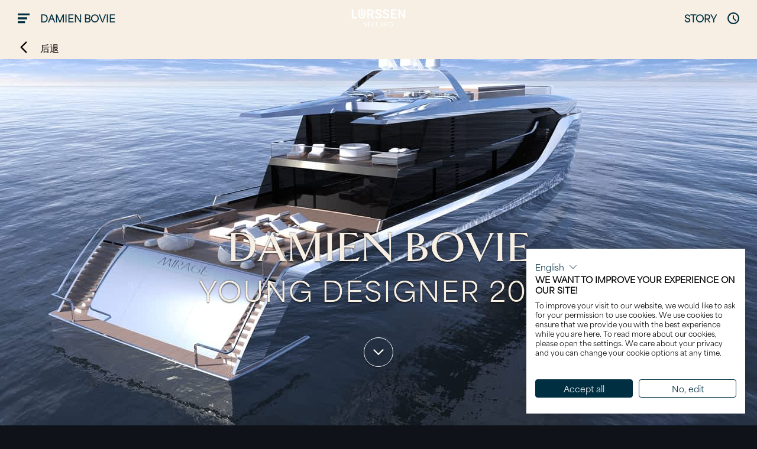

--- FILE ---
content_type: text/html; charset=utf-8
request_url: https://www.lurssen.com/zh/new-build/young-designer/bovie-2018/
body_size: 136097
content:
<!DOCTYPE html>
<html data-n-head-ssr lang="zh" data-n-head="lang">
  <head>
    <meta data-n-head="true" charset="utf-8"><meta data-n-head="true" name="viewport" content="width=device-width, initial-scale=1"><meta data-n-head="true" data-hid="description" name="description" content=""><meta data-n-head="true" data-hid="keywords" name="keywords" content=""><meta data-n-head="true" data-hid="og:type" property="og:type" content="website"><meta data-n-head="true" data-hid="og:url" property="og:url" content="https://www.lurssen.com/zh/new-build/young-designer/bovie-2018/"><meta data-n-head="true" data-hid="og:title" property="og:title" content="Damien Bovie"><meta data-n-head="true" data-hid="og:image" property="og:image" content="https://cdn.lurssen.com/images/new-build/design/young-designer/2018/bovie/bovie-1.jpg"><title data-n-head="true">Damien Bovie</title><style data-vue-ssr-id="0c56f794:0">/*! normalize.css v8.0.0 | MIT License | github.com/necolas/normalize.css */html{line-height:1.15;-webkit-text-size-adjust:100%}body{margin:0}h1{font-size:2em;margin:.67em 0}hr{-webkit-box-sizing:content-box;box-sizing:content-box;height:0;overflow:visible}pre{font-family:monospace,monospace;font-size:1em}a{background-color:transparent}abbr[title]{border-bottom:none;text-decoration:underline;-webkit-text-decoration:underline dotted;text-decoration:underline dotted}b,strong{font-weight:bolder}code,kbd,samp{font-family:monospace,monospace;font-size:1em}small{font-size:80%}sub,sup{font-size:75%;line-height:0;position:relative;vertical-align:baseline}sub{bottom:-.25em}sup{top:-.5em}img{border-style:none}button,input,optgroup,select,textarea{font-family:inherit;font-size:100%;line-height:1.15;margin:0}button,input{overflow:visible}button,select{text-transform:none}[type=button],[type=reset],[type=submit],button{-webkit-appearance:button}[type=button]::-moz-focus-inner,[type=reset]::-moz-focus-inner,[type=submit]::-moz-focus-inner,button::-moz-focus-inner{border-style:none;padding:0}[type=button]:-moz-focusring,[type=reset]:-moz-focusring,[type=submit]:-moz-focusring,button:-moz-focusring{outline:1px dotted ButtonText}fieldset{padding:.35em .75em .625em}legend{-webkit-box-sizing:border-box;box-sizing:border-box;color:inherit;display:table;max-width:100%;padding:0;white-space:normal}progress{vertical-align:baseline}textarea{overflow:auto}[type=checkbox],[type=radio]{-webkit-box-sizing:border-box;box-sizing:border-box;padding:0}[type=number]::-webkit-inner-spin-button,[type=number]::-webkit-outer-spin-button{height:auto}[type=search]{-webkit-appearance:textfield;outline-offset:-2px}[type=search]::-webkit-search-decoration{-webkit-appearance:none}::-webkit-file-upload-button{-webkit-appearance:button;font:inherit}details{display:block}summary{display:list-item}[hidden],template{display:none}</style><style data-vue-ssr-id="0c56f794:1">/*! Reflex v1.0.9 - https://github.com/leejordan/reflex */.grid{display:inline-block;display:-webkit-box;display:-webkit-flex;display:-ms-flexbox;display:flex;*display:inline;zoom:1;-webkit-flex-wrap:wrap;-ms-flex-wrap:wrap;flex-wrap:wrap;padding:0;margin:0 auto;position:relative;width:100%;max-width:112.5rem;list-style-type:none}.grid:after,.grid:before{max-width:100%}.grid .grid{width:auto;-webkit-box-flex:1;-webkit-flex:1 1 auto;-ms-flex:1 1 auto;flex:1 1 auto;margin-left:-.9375rem;margin-right:-.9375rem}.grid *,.grid :after,.grid :before{-webkit-box-sizing:border-box;box-sizing:border-box}.grid__col-,[class*=grid__col-]{position:relative;width:100%;vertical-align:top;padding:0 .9375rem;display:inline-block;*display:inline;zoom:1}.grid__cell{position:relative;display:block;-webkit-box-flex:1;-webkit-flex:1 1 auto;-ms-flex:1 1 auto;flex:1 1 auto}:root .grid__cell,_:-ms-fullscreen{width:100%}.grid__col-24{width:100%}.grid__col-23{width:95.83333%}.grid__col-22{width:91.66667%}.grid__col-21{width:87.5%}.grid__col-20{width:83.33333%}.grid__col-19{width:79.16667%}.grid__col-18{width:75%}.grid__col-17{width:70.83333%}.grid__col-16{width:66.66667%}.grid__col-15{width:62.5%}.grid__col-14{width:58.33333%}.grid__col-13{width:54.16667%}.grid__col-12{width:50%}.grid__col-11{width:45.83333%}.grid__col-10{width:41.66667%}.grid__col-9{width:37.5%}.grid__col-8{width:33.33333%}.grid__col-7{width:29.16667%}.grid__col-6{width:25%}.grid__col-5{width:20.83333%}.grid__col-4{width:16.66667%}.grid__col-3{width:12.5%}.grid__col-2{width:8.33333%}.grid__col-1{width:4.16667%}.grid__col-auto{-webkit-box-flex:1;-webkit-flex:1 0 auto;-ms-flex:1 0 auto;flex:1 0 auto;width:auto!important;max-width:100%}.grid--order-24{-webkit-box-ordinal-group:25;-webkit-order:24;-ms-flex-order:24;order:24}.grid--order-23{-webkit-box-ordinal-group:24;-webkit-order:23;-ms-flex-order:23;order:23}.grid--order-22{-webkit-box-ordinal-group:23;-webkit-order:22;-ms-flex-order:22;order:22}.grid--order-21{-webkit-box-ordinal-group:22;-webkit-order:21;-ms-flex-order:21;order:21}.grid--order-20{-webkit-box-ordinal-group:21;-webkit-order:20;-ms-flex-order:20;order:20}.grid--order-19{-webkit-box-ordinal-group:20;-webkit-order:19;-ms-flex-order:19;order:19}.grid--order-18{-webkit-box-ordinal-group:19;-webkit-order:18;-ms-flex-order:18;order:18}.grid--order-17{-webkit-box-ordinal-group:18;-webkit-order:17;-ms-flex-order:17;order:17}.grid--order-16{-webkit-box-ordinal-group:17;-webkit-order:16;-ms-flex-order:16;order:16}.grid--order-15{-webkit-box-ordinal-group:16;-webkit-order:15;-ms-flex-order:15;order:15}.grid--order-14{-webkit-box-ordinal-group:15;-webkit-order:14;-ms-flex-order:14;order:14}.grid--order-13{-webkit-box-ordinal-group:14;-webkit-order:13;-ms-flex-order:13;order:13}.grid--order-12{-webkit-box-ordinal-group:13;-webkit-order:12;-ms-flex-order:12;order:12}.grid--order-11{-webkit-box-ordinal-group:12;-webkit-order:11;-ms-flex-order:11;order:11}.grid--order-10{-webkit-box-ordinal-group:11;-webkit-order:10;-ms-flex-order:10;order:10}.grid--order-9{-webkit-box-ordinal-group:10;-webkit-order:9;-ms-flex-order:9;order:9}.grid--order-8{-webkit-box-ordinal-group:9;-webkit-order:8;-ms-flex-order:8;order:8}.grid--order-7{-webkit-box-ordinal-group:8;-webkit-order:7;-ms-flex-order:7;order:7}.grid--order-6{-webkit-box-ordinal-group:7;-webkit-order:6;-ms-flex-order:6;order:6}.grid--order-5{-webkit-box-ordinal-group:6;-webkit-order:5;-ms-flex-order:5;order:5}.grid--order-4{-webkit-box-ordinal-group:5;-webkit-order:4;-ms-flex-order:4;order:4}.grid--order-3{-webkit-box-ordinal-group:4;-webkit-order:3;-ms-flex-order:3;order:3}.grid--order-2{-webkit-box-ordinal-group:3;-webkit-order:2;-ms-flex-order:2;order:2}.grid--order-1{-webkit-box-ordinal-group:2;-webkit-order:1;-ms-flex-order:1;order:1}.grid--order-0{-webkit-box-ordinal-group:1;-webkit-order:0;-ms-flex-order:0;order:0}.grid--offset-23{margin-left:95.83333%}.grid--offset-22{margin-left:91.66667%}.grid--offset-21{margin-left:87.5%}.grid--offset-20{margin-left:83.33333%}.grid--offset-19{margin-left:79.16667%}.grid--offset-18{margin-left:75%}.grid--offset-17{margin-left:70.83333%}.grid--offset-16{margin-left:66.66667%}.grid--offset-15{margin-left:62.5%}.grid--offset-14{margin-left:58.33333%}.grid--offset-13{margin-left:54.16667%}.grid--offset-12{margin-left:50%}.grid--offset-11{margin-left:45.83333%}.grid--offset-10{margin-left:41.66667%}.grid--offset-9{margin-left:37.5%}.grid--offset-8{margin-left:33.33333%}.grid--offset-7{margin-left:29.16667%}.grid--offset-6{margin-left:25%}.grid--offset-5{margin-left:20.83333%}.grid--offset-4{margin-left:16.66667%}.grid--offset-3{margin-left:12.5%}.grid--offset-2{margin-left:8.33333%}.grid--offset-1{margin-left:4.16667%}.grid--full{max-width:100%}.grid--max{max-width:112.5rem}.grid--nested{margin-left:-.9375rem!important;margin-right:-.9375rem!important;width:auto;max-width:none}.grid--not-nested{margin-left:0!important;margin-right:0!important;max-width:none}.grid--bleed [class*=grid__col-]{padding:0}.grid--wrap{-webkit-flex-wrap:wrap;-ms-flex-wrap:wrap;flex-wrap:wrap}.grid--no-wrap{-webkit-flex-wrap:nowrap;-ms-flex-wrap:nowrap;flex-wrap:nowrap}.grid--wrap-reverse{-webkit-flex-wrap:wrap-reverse;-ms-flex-wrap:wrap-reverse;flex-wrap:wrap-reverse}.grid--direction-row{-webkit-box-orient:horizontal;-webkit-box-direction:normal;-webkit-flex-direction:row;-ms-flex-direction:row;flex-direction:row}.grid--direction-row-reverse{-webkit-box-orient:horizontal;-webkit-box-direction:reverse;-webkit-flex-direction:row-reverse;-ms-flex-direction:row-reverse;flex-direction:row-reverse}.grid--direction-column{-webkit-box-orient:vertical;-webkit-box-direction:normal;-webkit-flex-direction:column;-ms-flex-direction:column;flex-direction:column}.grid--direction-column-reverse{-webkit-box-orient:vertical;-webkit-box-direction:reverse;-webkit-flex-direction:column-reverse;-ms-flex-direction:column-reverse;flex-direction:column-reverse}.grid--align-start{-webkit-box-align:start;-webkit-align-items:flex-start;-ms-flex-align:start;align-items:flex-start}.grid--align-end{-webkit-box-align:end;-webkit-align-items:flex-end;-ms-flex-align:end;align-items:flex-end}.grid--align-end [class*=grid__col-]{vertical-align:bottom}.grid--align-center{-webkit-box-align:center;-webkit-align-items:center;-ms-flex-align:center;align-items:center}.grid--align-center [class*=grid__col-]{vertical-align:middle}.grid--align-baseline{-webkit-box-align:baseline;-webkit-align-items:baseline;-ms-flex-align:baseline;align-items:baseline}.grid--align-baseline [class*=grid__col-]{vertical-align:baseline}.grid--align-content-start{-webkit-align-content:flex-start;-ms-flex-line-pack:start;align-content:flex-start}.grid--align-content-end{-webkit-align-content:flex-end;-ms-flex-line-pack:end;align-content:flex-end}.grid--align-content-end [class*=grid__col-]{vertical-align:bottom}.grid--align-content-center{-webkit-align-content:center;-ms-flex-line-pack:center;align-content:center}.grid--align-content-space-between{-webkit-align-content:space-between;-ms-flex-line-pack:justify;align-content:space-between}.grid--align-content-space-around{-webkit-align-content:space-around;-ms-flex-line-pack:distribute;align-content:space-around}.grid--align-self-stretch{-webkit-align-self:stretch;-ms-flex-item-align:stretch;align-self:stretch}.grid--align-self-start{-webkit-align-self:flex-start;-ms-flex-item-align:start;align-self:flex-start}.grid--align-self-end{-webkit-align-self:flex-end;-ms-flex-item-align:end;align-self:flex-end;vertical-align:bottom}.grid--align-self-center{-webkit-align-self:center;-ms-flex-item-align:center;align-self:center;vertical-align:middle}.grid--align-self-baseline{-webkit-align-self:baseline;-ms-flex-item-align:baseline;align-self:baseline;vertical-align:baseline}.grid--justify-start{text-align:left;-webkit-box-pack:start;-webkit-justify-content:flex-start;-ms-flex-pack:start;justify-content:flex-start}.grid--justify-end{text-align:right;-moz-text-align-last:right;text-align-last:right;-webkit-box-pack:end;-webkit-justify-content:flex-end;-ms-flex-pack:end;justify-content:flex-end}.grid--justify-center{text-align:center;-moz-text-align-last:center;text-align-last:center;-webkit-box-pack:center;-webkit-justify-content:center;-ms-flex-pack:center;justify-content:center}.grid--justify-space-between{-webkit-box-pack:justify;-webkit-justify-content:space-between;-ms-flex-pack:justify;justify-content:space-between}.grid--justify-space-around,.grid--justify-space-between{text-align:justify;-moz-text-align-last:justify;text-align-last:justify}.grid--justify-space-around{-webkit-justify-content:space-around;-ms-flex-pack:distribute;justify-content:space-around}.grid__col--bleed{padding:0}.grid__cell--flex{display:inline-block;display:-webkit-box;display:-webkit-flex;display:-ms-flexbox;display:flex;*display:inline;zoom:1;-webkit-box-orient:vertical;-webkit-box-direction:normal;-webkit-flex-direction:column;-ms-flex-direction:column;flex-direction:column}.grid__cell--padding-sm{padding:.46875rem}.grid__cell--padding-md{padding:.9375rem}.grid__cell--padding-lg{padding:1.875rem}.grid__cell-img{display:block;display:-webkit-box;display:-webkit-flex;display:-ms-flexbox;display:flex;-webkit-box-flex:0;-webkit-flex:0 0 auto;-ms-flex:0 0 auto;flex:0 0 auto;margin-left:0;margin-right:0;max-width:100%;width:100%;height:auto}.grid__cell-footer{display:inline-block;display:-webkit-box;display:-webkit-flex;display:-ms-flexbox;display:flex;*display:inline;zoom:1;width:100%;margin-top:auto}.grid--child>[class*=grid__col]{display:-webkit-box;display:-webkit-flex;display:-ms-flexbox;display:flex;-webkit-flex-wrap:wrap;-ms-flex-wrap:wrap;flex-wrap:wrap}.grid .grid--full{max-width:none}@font-face{font-family:GandhiSerif;font-style:normal;font-weight:400;font-display:swap;src:url(/_nuxt/fonts/gandhiserif-regular.f904b47.woff2) format("woff2"),url(/_nuxt/fonts/gandhiserif-regular.3ba3107.woff) format("woff")}@font-face{font-family:GandhiSerif;font-style:italic;font-weight:400;font-display:swap;src:url(/_nuxt/fonts/gandhiserif-italic.19153d6.woff2) format("woff2"),url(/_nuxt/fonts/gandhiserif-italic.e65bb6e.woff) format("woff")}@font-face{font-family:GandhiSerif;font-style:normal;font-weight:700;font-display:swap;src:url(/_nuxt/fonts/gandhiserif-bold.63f32af.woff2) format("woff2"),url(/_nuxt/fonts/gandhiserif-bold.b59dfad.woff) format("woff")}html{overflow-y:scroll;height:100%;-webkit-box-sizing:border-box;box-sizing:border-box;font-family:sans-serif}body{text-rendering:geometricPrecision;-webkit-font-smoothing:antialiased;-moz-osx-font-smoothing:grayscale;-webkit-text-size-adjust:none;font-size:16px;line-height:1.5;font-weight:400;font-family:area-regular,area-normal,sans-serif;background-color:#0f1319;color:#002f42;margin:0}html[lang=ru] body{font-family:Charcoal,Geneva,area-regular,area-normal,sans-serif}html[lang=zh] body{font-family:\\534E\6587\7EC6\9ED1,STXihei,PingFang TC,\\5FAE\8F6F\96C5\9ED1\4F53,Microsoft YaHei New,\\5FAE\8F6F\96C5\9ED1,Microsoft Yahei,\\5B8B\4F53,SimSun,area-regular,area-normal,sans-serif}*,:after,:before{-webkit-box-sizing:inherit;box-sizing:inherit}::-moz-selection{background-color:#002f42;color:#fff}::selection{background-color:#002f42;color:#fff}blockquote{margin:1rem 0;font-style:italic}small{font-size:.875rem}button{border:0;padding:0;background-color:transparent}.icon{display:inline-block;pointer-events:none;fill:currentColor;height:1.25rem;line-height:1;position:relative;vertical-align:text-bottom;width:1.25rem;min-width:1.25rem;top:0}.icon--text{margin-right:.5rem}hr{display:block;background-color:#002f42;height:1px;border:0;padding:0}.h1,h1{line-height:1.1;font-weight:700;text-transform:uppercase;font-size:2.5rem;margin-top:1.5625rem;margin-bottom:1.5625rem;font-family:goldenbook,serif;font-weight:600;font-style:normal}.h1+.headline-sub,h1+.headline-sub{font-size:1.5625rem;margin-top:-.78125rem;margin-bottom:1.5625rem}html[lang=ru] .h1,html[lang=ru] h1{font-size:2.5rem}html[lang=ru] .h1+.headline-sub,html[lang=ru] h1+.headline-sub{font-size:1.5625rem}.h2,h2{line-height:1.1;text-transform:uppercase;font-weight:700;font-size:1.875rem;margin-top:1.25rem;margin-bottom:1.25rem;font-family:goldenbook,serif;font-weight:600;font-style:normal}.h2+.headline-sub,h2+.headline-sub{font-size:1.25rem;margin-top:-.625rem;margin-bottom:1.25rem}html[lang=ru] .h2,html[lang=ru] h2{font-size:1.875rem}html[lang=ru] .h2+.headline-sub,html[lang=ru] h2+.headline-sub{font-size:1.5625rem}.h2+.h4,.h2+h4,h2+.h4,h2+h4{font-size:1.25rem;margin-top:-.5rem;margin-bottom:1.25rem}.h3,h3{line-height:1.2;text-transform:uppercase;font-weight:700;font-size:1.5625rem;margin-top:1rem;margin-bottom:1rem;font-family:goldenbook,serif;font-weight:600;font-style:normal}.h3+.headline-sub,h3+.headline-sub{font-size:1rem;margin-top:-.5rem;margin-bottom:1rem}html[lang=ru] .h3,html[lang=ru] h3{font-size:1.5625rem}.h4,h4{line-height:1.25;text-transform:uppercase;font-weight:400;margin-top:.9375rem;margin-bottom:.9375rem;font-family:goldenbook,serif;font-weight:600;font-style:normal}.h4,h4,html[lang=ru] .h4,html[lang=ru] h4{font-size:1.25rem}.h5,h5{text-transform:uppercase;font-size:1rem;margin-top:1rem;margin-bottom:1rem;font-family:area-normal,sans-serif;font-weight:400;font-style:normal}html[lang=ru] .h5,html[lang=ru] h5{font-size:.875rem}.h6,h6{font-size:16px;margin:16px 0}.h6,.headline-sub,h6{line-height:1.25;font-family:area-normal,sans-serif;font-weight:400;font-style:normal}.headline-sub{font-size:1.25rem;margin:0;text-transform:uppercase;letter-spacing:.05em}.headline-sub-small{font-size:1.5625rem!important}.u-text-transform-upper{text-transform:uppercase!important}.u-text-transform-none{text-transform:none!important}.u-text-left{text-align:left!important;-webkit-box-pack:start;-webkit-justify-content:flex-start;-ms-flex-pack:start;justify-content:flex-start}.u-text-right{text-align:right!important;-webkit-box-pack:end;-webkit-justify-content:flex-end;-ms-flex-pack:end;justify-content:flex-end}.u-text-center{text-align:center!important;-webkit-box-pack:center;-webkit-justify-content:center;-ms-flex-pack:center;justify-content:center}.u-text-shadow{text-shadow:0 -1px 2px rgba(0,0,0,.3),0 2px 2px rgba(0,0,0,.5)}.u-text-shadow-soft{text-shadow:0 2px 2px rgba(0,0,0,.3)}.u-box-shadow-soft{-webkit-box-shadow:0 2px 2px rgba(0,0,0,.3);box-shadow:0 2px 2px rgba(0,0,0,.3)}.u-drop-shadow-soft{filter:url('data:image/svg+xml;charset=utf-8,<svg xmlns="http://www.w3.org/2000/svg"><filter id="filter"><feGaussianBlur in="SourceAlpha" stdDeviation="2" /><feOffset dx="1" dy="3" result="offsetblur" /><feFlood flood-color="rgba(0,0,0,0.3)" /><feComposite in2="offsetblur" operator="in" /><feMerge><feMergeNode /><feMergeNode in="SourceGraphic" /></feMerge></filter></svg>#filter');-webkit-filter:drop-shadow(0 2px 2px rgba(0,0,0,.3));filter:drop-shadow(0 2px 2px rgba(0,0,0,.3))}.u-font-bold{font-weight:700}.u-font-normal{font-weight:400}.u-text-block{display:block!important}.u-text-inline-block{display:inline-block!important}.u-font-serif{font-family:GandhiSerif,PT Serif Caption,serif}.u-font-italic{font-style:italic}.u-font-sans{font-family:area-regular,area-normal,sans-serif}html[lang=ru] .u-font-sans{font-family:Charcoal,Geneva,area-regular,area-normal,sans-serif}html[lang=zh] .u-font-sans{font-family:\\534E\6587\7EC6\9ED1,STXihei,PingFang TC,\\5FAE\8F6F\96C5\9ED1\4F53,Microsoft YaHei New,\\5FAE\8F6F\96C5\9ED1,Microsoft Yahei,\\5B8B\4F53,SimSun,area-regular,area-normal,sans-serif}.u-headline-addition{font-size:50%}.u-headline-gap-h1{margin-top:1.5625rem;margin-bottom:1.5625rem}.u-headline-gap-h2{margin-top:1.25rem;margin-bottom:1.25rem}.u-headline-gap-h3,.u-headline-gap-h5{margin-top:1rem;margin-bottom:1rem}.u-remove-gap-top{margin-top:0!important}.u-remove-gap-bottom{margin-bottom:0!important}.u-paragraph-gap{margin-top:1rem;margin-bottom:1rem}.u-paragraph-gap-top{margin-top:1rem!important}.u-block-center{margin-left:auto!important;margin-right:auto!important}.u-color-white-text{color:#fff}.u-color-light-text{color:#f7efe3}.u-color-dark-text{color:#002f42}.u-background-light{background-color:#f7efe3}.u-background-dark{background-color:#0f1319}.u-background-black{background-color:#000}.u-background-rock-blue{background-color:#99c2cf}.u-background-pelorous{background-color:#3da7b7}.u-background-iceberg{background-color:#d8edf1}.u-background-monte-carlo{background-color:#8ed8d2}.u-background-swiss-coffee{background-color:#d4c8c9}.u-background-athens-gray{background-color:#e9eaec}.u-background-heather{background-color:#afbbcd}.u-background-botticelli{background-color:#c3cedf}.u-background-chathams-blue{background-color:#173b82}.u-animate{-webkit-animation-duration:.5s;animation-duration:.5s;-webkit-animation-fill-mode:both;animation-fill-mode:both}.u-animate-fadeInUp{opacity:0;-webkit-transform:translate3d(0,100%,0);transform:translate3d(0,100%,0)}.u-animate-fadeInUp.has-start{-webkit-animation-name:fadeInUp;animation-name:fadeInUp}.u-fade-enter-active,.u-fade-leave-active{-webkit-transition:opacity .5s ease-in-out;transition:opacity .5s ease-in-out}.u-fade-enter,.u-fade-leave-to{opacity:0}.u-position-corner{top:0;right:0;bottom:0;left:0;z-index:1}.u-position-corner-center{right:0;left:0;z-index:1;top:50%;-webkit-transform:translateY(-50%);-ms-transform:translateY(-50%);transform:translateY(-50%)}.u-position-corner-bottom{right:0;bottom:0;left:0;z-index:1}.u-position-corner-top{top:0;right:0;left:0;z-index:1}.u-position-top{top:0;z-index:1}.u-position-center{top:50%;-webkit-transform:translateY(-50%);-ms-transform:translateY(-50%);transform:translateY(-50%)}.u-position-fixed{position:fixed!important}.u-position-absolute{position:absolute!important}picture.u-position-absolute{height:100%}@supports (display:block){picture.u-position-absolute{height:auto}}.u-position-relative{position:relative!important}.u-above-all{z-index:99}.u-cover{width:100%;height:100%}@supports ((-o-object-fit:cover) or (object-fit:cover)){.u-cover{width:100%!important;height:100%!important;-o-object-fit:cover;object-fit:cover}}.u-cover-center-center{-o-object-position:center center;object-position:center center}.u-cover-center-top{-o-object-position:center top;object-position:center top}.u-cover-center-bottom{-o-object-position:center bottom;object-position:center bottom}.u-cover-left-center{-o-object-position:left center;object-position:left center}.u-cover-left-top{-o-object-position:left top;object-position:left top}.u-cover-left-bottom{-o-object-position:left bottom;object-position:left bottom}.u-cover-right-center{-o-object-position:right center;object-position:right center}.u-cover-right-top{-o-object-position:right top;object-position:right top}.u-cover-right-bottom{-o-object-position:right bottom;object-position:right bottom}.u-lazy{min-height:1px}.u-blend-mode-color{mix-blend-mode:color}.u-grid-flexible{-webkit-box-flex:1;-webkit-flex:1;-ms-flex:1;flex:1 1 0%;width:auto}.u-flex{display:-webkit-box;display:-webkit-flex;display:-ms-flexbox;display:flex}.u-grid-nowrap{-webkit-flex-wrap:nowrap!important;-ms-flex-wrap:nowrap!important;flex-wrap:nowrap!important}.u-grid-align-center{-webkit-box-align:center!important;-webkit-align-items:center!important;-ms-flex-align:center!important;align-items:center!important}.u-grid-align-bottom{-webkit-box-align:end!important;-webkit-align-items:flex-end!important;-ms-flex-align:end!important;align-items:flex-end!important}.u-grid-align-start{-webkit-box-align:start!important;-webkit-align-items:flex-start!important;-ms-flex-align:start!important;align-items:flex-start!important}.u-grid-justify-center{-webkit-box-pack:center!important;-webkit-justify-content:center!important;-ms-flex-pack:center!important;justify-content:center!important}.u-grid-justify-flex-end{-webkit-box-pack:end!important;-webkit-justify-content:flex-end!important;-ms-flex-pack:end!important;justify-content:flex-end!important}.u-grid-justify-space-between{-webkit-box-pack:justify!important;-webkit-justify-content:space-between!important;-ms-flex-pack:justify!important;justify-content:space-between!important}.u-grid-justify-space-evenly{display:-webkit-box;display:-webkit-flex;display:-ms-flexbox;display:flex;-webkit-box-pack:space-evenly;-webkit-justify-content:space-evenly;-ms-flex-pack:space-evenly;justify-content:space-evenly;-webkit-flex-wrap:wrap;-ms-flex-wrap:wrap;flex-wrap:wrap;gap:1rem}.u-respect-header{padding-top:2.5rem}@supports (position:sticky){.c-dock+.u-respect-header{padding-top:5rem;margin-top:-2.5rem}}.u-max-width{max-width:80rem!important}.u-max-width-grid{max-width:112.5rem!important}.u-overflow{overflow:hidden}.u-overflow-x{overflow-x:hidden}.u-overflow-y{overflow-y:hidden}.u-full-width{width:100%}.u-noscroll{position:fixed;overflow:hidden}.u-contrast-box{background-color:rgba(15,19,25,.8);padding:.25rem .5rem;display:inline-block;border-radius:3px}.u-nowrap{white-space:nowrap}.u-video-wrapper{position:relative;padding-bottom:56.25%;height:0}.u-video-wrapper iframe{position:absolute;top:0;left:0;width:100%;height:100%}.u-square-number{font-size:.75rem;display:inline-block;-webkit-transform:translateY(-5px);-ms-transform:translateY(-5px);transform:translateY(-5px)}.u-height-auto{height:auto!important}.u-mobile-hidden{display:none}a{text-decoration:underline;color:#002f42;display:inline-block;-webkit-transition:all .3s ease-in-out;transition:all .3s ease-in-out}a[href^=mail],a[href^=tel]{text-decoration:none}a:active,a:focus,a:hover{color:inherit}a:active,a:hover{outline-width:0}.ce-bodytext a{text-decoration:none;font-weight:700}dd,dt{display:block;margin:0;padding:3px 0}.c-list{list-style:none;padding:0}.c-list span{font-weight:700;width:5rem;display:inline-block}.c-list a{color:currentColor;text-decoration:none}.c-list--aligned{display:-webkit-inline-box;display:-webkit-inline-flex;display:-ms-inline-flexbox;display:inline-flex;-webkit-box-orient:vertical;-webkit-box-direction:normal;-webkit-flex-direction:column;-ms-flex-direction:column;flex-direction:column;-webkit-box-align:stretch;-webkit-align-items:stretch;-ms-flex-align:stretch;align-items:stretch;margin:0 auto}.c-list--aligned li.c-list__item{display:-webkit-box;display:-webkit-flex;display:-ms-flexbox;display:flex;-webkit-box-align:start;-webkit-align-items:flex-start;-ms-flex-align:start;align-items:flex-start;margin-bottom:.625rem}.c-list__label{display:inline-block;-webkit-box-flex:0;-webkit-flex:0 0 5rem;-ms-flex:0 0 5rem;flex:0 0 5rem;font-weight:700;-webkit-align-self:stretch;-ms-flex-item-align:stretch;align-self:stretch}.c-list__text{-webkit-box-flex:1;-webkit-flex:1;-ms-flex:1;flex:1 1 0%;margin:0;line-height:1.4;white-space:normal}embed,img,object,picture,video{display:block}embed,img:not(.staticimage),object,picture:not(.staticimage):not(.u-position-absolute),video{max-width:100%;height:auto;width:100%}.staticimage{width:auto;max-width:100%}iframe{border:0}svg{pointer-events:none}iframe,svg{display:block}embed,object{height:100%}#map_canvas embed,#map_canvas img,#map_canvas object,.gm-style embed,.gm-style img,.gm-style object,.map_canvas embed,.map_canvas img,.map_canvas object{max-width:none!important}table{width:100%}th{text-transform:uppercase}td,th{padding:.4375rem;border-bottom:1px solid #fff}td:first-child,th:first-child{padding-left:0}td:last-child,th:last-child{padding-right:0}input{border:0}button{font-size:16px;cursor:pointer}input,select,textarea{color:#002f42;border:1px solid #f2f2f2;background-color:#f2f2f2;border-radius:0;padding:.3125rem 1.25rem;min-height:3.75rem}input.error,select.error,textarea.error{border-color:#000}input[type=checkbox],input[type=radio]{min-height:0;padding:0;background-color:transparent}button,input,optgroup,select,textarea{font-family:area-regular,area-normal,sans-serif;line-height:1.5}html[lang=ru] button,html[lang=ru] input,html[lang=ru] optgroup,html[lang=ru] select,html[lang=ru] textarea{font-family:Charcoal,Geneva,area-regular,area-normal,sans-serif}html[lang=zh] button,html[lang=zh] input,html[lang=zh] optgroup,html[lang=zh] select,html[lang=zh] textarea{font-family:\\534E\6587\7EC6\9ED1,STXihei,PingFang TC,\\5FAE\8F6F\96C5\9ED1\4F53,Microsoft YaHei New,\\5FAE\8F6F\96C5\9ED1,Microsoft Yahei,\\5B8B\4F53,SimSun,area-regular,area-normal,sans-serif}input,select,textarea{width:100%;font-size:1rem}button,input,select,textarea{outline:none}input:not([type=radio]):not([type=checkbox]){-webkit-appearance:none;-moz-appearance:none;appearance:none;-webkit-box-sizing:border-box;box-sizing:border-box;-webkit-box-shadow:none;box-shadow:none}::-webkit-input-placeholder{opacity:1;color:gray}:-moz-placeholder,::-moz-placeholder{opacity:1;color:gray}:-ms-input-placeholder{opacity:1;color:gray}button>*{pointer-events:none}.debug,.debug--inherit,.debug--inherit *{border:1px solid red}@-webkit-keyframes remove-item{0%{opacity:1;-webkit-transform:scale(1);transform:scale(1)}to{opacity:0;-webkit-transform:scale(0);transform:scale(0)}}@keyframes remove-item{0%{opacity:1;-webkit-transform:scale(1);transform:scale(1)}to{opacity:0;-webkit-transform:scale(0);transform:scale(0)}}@-webkit-keyframes show-item{0%{opacity:0;-webkit-transform:scale(0);transform:scale(0)}to{opacity:1;-webkit-transform:scale(1);transform:scale(1)}}@keyframes show-item{0%{opacity:0;-webkit-transform:scale(0);transform:scale(0)}to{opacity:1;-webkit-transform:scale(1);transform:scale(1)}}@-webkit-keyframes spin-item{0%{-webkit-transform:rotate(0deg);transform:rotate(0deg)}to{-webkit-transform:rotate(359deg);transform:rotate(359deg)}}@keyframes spin-item{0%{-webkit-transform:rotate(0deg);transform:rotate(0deg)}to{-webkit-transform:rotate(359deg);transform:rotate(359deg)}}@-webkit-keyframes fadeInUp{0%{opacity:0;-webkit-transform:translate3d(0,100%,0);transform:translate3d(0,100%,0)}to{opacity:1;-webkit-transform:translateZ(0);transform:translateZ(0)}}@keyframes fadeInUp{0%{opacity:0;-webkit-transform:translate3d(0,100%,0);transform:translate3d(0,100%,0)}to{opacity:1;-webkit-transform:translateZ(0);transform:translateZ(0)}}.is-spinning{-webkit-animation:spin-item 2s infinite linear;animation:spin-item 2s infinite linear}.c-menu.is-active,.is-visible{opacity:1!important;visibility:visible!important}.is-invisible{opacity:0!important;visibility:hidden!important}.is-removed{-webkit-animation:remove-item .6s cubic-bezier(.55,-.04,.91,.94) forwards;animation:remove-item .6s cubic-bezier(.55,-.04,.91,.94) forwards}.is-disabled{opacity:.5;cursor:default}.is-disabled *{cursor:default!important}.is-hidden{display:none!important}.is-showing{-webkit-animation:show-item .6s cubic-bezier(.55,-.04,.91,.94) forwards;animation:show-item .6s cubic-bezier(.55,-.04,.91,.94) forwards}.is-clickable{cursor:pointer}.c-logo{position:relative;margin:0 auto;display:inline-block;vertical-align:middle}.c-logo__link{display:block;-webkit-transition:none;transition:none}.c-logo__link svg{width:100%}.c-logo__image,.c-logo__link{-webkit-transition:all .3s ease-in-out;transition:all .3s ease-in-out;width:7.625rem;height:1.5625rem;margin-top:-2.125rem}@supports (-webkit-overflow-scrolling:touch){.c-logo__image,.c-logo__link{width:7.625rem!important;height:1.5625rem}}.c-btn{color:#fff;text-decoration:none;text-transform:uppercase;font-weight:600;display:-webkit-inline-box;display:-webkit-inline-flex;display:-ms-inline-flexbox;display:inline-flex;border:1px solid #fff;background-color:transparent;-webkit-box-align:center;-webkit-align-items:center;-ms-flex-align:center;align-items:center;min-height:2.5rem;min-width:12.5rem;padding:.4375rem .9375rem;border-radius:20px;vertical-align:text-bottom;text-align:center;position:relative;margin:1rem 0;-webkit-box-pack:center;-webkit-justify-content:center;-ms-flex-pack:center;justify-content:center;-webkit-transition:all .3s ease-in-out;transition:all .3s ease-in-out;font-size:.8125rem}.c-btn:hover{background-color:#fff;color:#002f42;text-shadow:none}.c-btn.u-box-shadow-soft:not(:hover) svg{filter:url('data:image/svg+xml;charset=utf-8,<svg xmlns="http://www.w3.org/2000/svg"><filter id="filter"><feGaussianBlur in="SourceAlpha" stdDeviation="2" /><feOffset dx="1" dy="3" result="offsetblur" /><feFlood flood-color="rgba(0,0,0,0.3)" /><feComposite in2="offsetblur" operator="in" /><feMerge><feMergeNode /><feMergeNode in="SourceGraphic" /></feMerge></filter></svg>#filter');-webkit-filter:drop-shadow(0 2px 2px rgba(0,0,0,.3));filter:drop-shadow(0 2px 2px rgba(0,0,0,.3))}.c-btn svg{color:currentColor;width:1.125rem;height:1.125rem}.c-btn--cta{border-color:#fff;color:#fff;text-shadow:none}.c-btn--cta-solid,.c-btn--cta:hover{background-color:#fff;color:#002f42}.c-btn--cta-solid{text-shadow:none}.c-btn--cta-solid:hover{background-color:#002f42;border-color:#002f42;color:#fff}.c-btn--icon{padding:0;border-radius:50%;max-width:none;min-width:0;max-height:none;min-height:0;height:2.375rem;min-width:2.375rem;width:2.375rem;text-shadow:none}.c-btn--colored{color:#002f42;border-color:#002f42}.c-btn--colored:hover{background-color:#002f42;color:#fff!important}.c-btn--mono{color:#000;border-color:#000}.c-btn--mono:hover{background-color:#000;color:#fff}.c-btn-group{text-decoration:none;display:-webkit-box;display:-webkit-flex;display:-ms-flexbox;display:flex;-webkit-flex-wrap:wrap;-ms-flex-wrap:wrap;flex-wrap:wrap;-webkit-box-align:center;-webkit-align-items:center;-ms-flex-align:center;align-items:center;font-weight:700;-webkit-transition:all .3s ease-in-out;transition:all .3s ease-in-out;color:#fff}a.c-btn-group:hover{color:#fff}.c-btn-group--colored{color:#002f42}.c-btn-group--colored .c-btn{border-color:#002f42;color:inherit}a.c-btn-group--colored:hover{color:#002f42}a.c-btn-group--colored:hover .c-btn{background-color:#002f42;color:#fff}.c-btn-group--mono{color:#000}.c-btn-group--mono .c-btn{border-color:#000;color:inherit}a.c-btn-group--mono:hover{color:#000}a.c-btn-group--mono:hover .c-btn{background-color:#000;color:#fff}.c-btn-group:not(.u-text-right)>.c-btn-group__label:first-child{margin-top:1rem}.c-btn-group .c-btn+.c-btn,.c-btn-group .c-btn-group+.c-btn-group{margin-left:.625rem}.c-btn-group__label{-webkit-box-flex:0;-webkit-flex:0 1 100%;-ms-flex:0 1 100%;flex:0 1 100%;width:100%;line-height:1.2;text-transform:uppercase}.c-btn+.c-btn-group__label,.u-text-right>.c-btn-group__label{-webkit-box-flex:0;-webkit-flex:0 1 auto;-ms-flex:0 1 auto;flex:0 1 auto;width:auto;text-align:left;-webkit-hyphens:auto;-ms-hyphens:auto;hyphens:auto;word-break:break-all}.c-btn+.c-btn-group__label{margin-left:1.25rem}.u-text-right>.c-btn-group__label{margin-right:1.25rem}.c-nav{-webkit-box-flex:0;-webkit-flex:0 1 100%;-ms-flex:0 1 100%;flex:0 1 100%;color:#002f42;overflow-y:auto;padding-bottom:.9375rem;position:absolute;left:.9375rem;right:.9375rem;top:3.125rem;bottom:4.0625rem}.c-nav a{color:inherit;display:block;text-decoration:none}.c-nav__link{font-style:normal;line-height:1.2;text-transform:uppercase;font-weight:700;font-size:1.25rem;-webkit-transition:all .3s ease-in-out;transition:all .3s ease-in-out;border:none;background-color:transparent;padding:.375rem 0;color:inherit;width:100%;text-align:left}.c-nav__link.is-active,.c-nav__link:hover{color:#036285}.c-nav__label{position:relative}.c-nav__label:hover{color:#036285}.c-nav__icon{position:absolute;top:auto;margin-left:.9375rem;bottom:.8125rem;width:.75rem;height:.75rem}.c-nav-main{display:none}.c-nav-main__list{margin:0;list-style:none;padding:0}.c-nav-main__link{text-align:left}.c-nav-main__label{display:inline}.c-nav-main__icon{bottom:.5625rem}.c-nav-mobile{text-align:left;max-width:31.25rem;max-width:21.875rem;margin-left:auto;margin-right:auto}.c-nav-mobile>.c-nav-mobile__list{margin-bottom:1.5625rem}.c-nav-mobile__list{margin:0;list-style:none;padding:0;display:none}.c-nav-mobile__list.is-active{display:block}.c-nav-mobile__list .c-nav-mobile__list{display:block;margin-bottom:.625rem}.c-nav-mobile__list .c-nav-mobile__list .c-nav-mobile__link{text-transform:uppercase;font-size:1rem;padding:.1875rem 0}html[lang=ru] .c-nav-mobile__list .c-nav-mobile__list .c-nav-mobile__link{font-size:.875rem}.c-nav-mobile__item{margin:0}p.c-nav-mobile__item{display:block}.c-nav-mobile__link{font-size:1.25rem;line-height:1.25;text-transform:uppercase;font-weight:400;padding:.375rem 0}.c-nav-mobile__link:hover .c-nav-mobile__label:after{opacity:1;visibility:visible}.c-nav-mobile__link.is-active{color:#036285}html[lang=ru] .c-nav-mobile__link{font-size:1rem}.c-nav-mobile__toggle{display:block;font-weight:700;position:relative;padding-right:1.875rem}.c-nav .is-active .c-nav-mobile__icon{-webkit-transform-origin:50% 80%;-ms-transform-origin:50% 80%;transform-origin:50% 80%;-webkit-transform:translateY(-50%) rotate(180deg);-ms-transform:translateY(-50%) rotate(180deg);transform:translateY(-50%) rotate(180deg)}.c-nav-meta{color:gray;-webkit-box-align:center;-webkit-align-items:center;-ms-flex-align:center;align-items:center;-webkit-box-flex:1;-webkit-flex:1;-ms-flex:1;flex:1 1 0%;position:absolute;left:0;bottom:0;right:0;padding:.5rem .9375rem;background-color:rgba(0,47,66,.95);-webkit-flex-wrap:nowrap;-ms-flex-wrap:nowrap;flex-wrap:nowrap;-webkit-box-pack:end;-webkit-justify-content:end;-ms-flex-pack:end;justify-content:end}.c-nav-meta a{color:inherit;text-decoration:none}.c-nav-meta a:hover{color:#fff}.c-nav-meta a+a{margin-left:1.25rem}.c-nav-meta__grid{display:-webkit-inline-box;display:-webkit-inline-flex;display:-ms-inline-flexbox;display:inline-flex;-webkit-box-align:center;-webkit-align-items:center;-ms-flex-align:center;align-items:center}.c-nav-meta__grid.c-social{display:none}.c-nav-meta__grid.c-nav-sub{width:100%;-webkit-flex-wrap:wrap;-ms-flex-wrap:wrap;flex-wrap:wrap}.c-nav-meta__grid.c-language{width:100%}.c-nav-sub{-webkit-box-pack:center;-webkit-justify-content:center;-ms-flex-pack:center;justify-content:center}.c-bar{padding:0;border:0;cursor:pointer;text-decoration:none;background-color:transparent;color:#fff;font-size:1rem;font-weight:700;text-transform:uppercase;-webkit-transition:all .3s ease-in-out;transition:all .3s ease-in-out;min-height:2.5rem;height:1px;display:-webkit-inline-box;display:-webkit-inline-flex;display:-ms-inline-flexbox;display:inline-flex;-webkit-box-align:center;-webkit-align-items:center;-ms-flex-align:center;align-items:center}@supports (display:block){.c-bar{height:auto}}.c-bar:hover{color:#fff}.c-bar--nav{color:#002f42}.c-bar--nav:hover{color:#036285}.c-bar--nav svg{top:1px}.c-bar__label{display:none}.c-bar__label+.c-bar__icon{margin-left:1.125rem}.c-bar__icon{fill:currentColor}.c-bar__icon+.c-bar__label{margin-left:1.125rem}.c-menu{opacity:0;visibility:hidden;position:fixed;top:0;right:0;bottom:0;left:0;z-index:1;z-index:501;-webkit-transition:all .3s ease-in-out;transition:all .3s ease-in-out}.c-menu .u-lazy{height:100vh}.c-menu__inside{position:fixed;top:0;right:0;bottom:0;left:0;z-index:1;z-index:2;background-color:hsla(36,56%,93%,.6);padding:3.125rem .9375rem .9375rem}.c-menu__content,.c-menu__inside{display:-webkit-box;display:-webkit-flex;display:-ms-flexbox;display:flex}.c-menu__content{-webkit-box-flex:0;-webkit-flex:0 1 100%;-ms-flex:0 1 100%;flex:0 1 100%;-webkit-flex-wrap:wrap;-ms-flex-wrap:wrap;flex-wrap:wrap;-webkit-align-content:flex-start;-ms-flex-line-pack:start;align-content:flex-start;overflow:hidden;padding-bottom:3.125rem}.c-language{-webkit-box-pack:center;-webkit-justify-content:center;-ms-flex-pack:center;justify-content:center}.c-language__item{position:relative;text-transform:uppercase}.c-language__item:not(:first-child):before{content:"/";position:absolute;left:-.8125rem;top:calc(50% - 1px);-webkit-transform:translateY(-50%);-ms-transform:translateY(-50%);transform:translateY(-50%);font-size:.75rem;-webkit-transition:none;transition:none;color:gray}.c-language__item+.c-language__item{margin-left:1.25rem}.c-language__link.is-active{font-weight:700;color:#002f42}.c-language__link+.c-language__link{margin-left:0}.c-filter__group{display:-webkit-box;display:-webkit-flex;display:-ms-flexbox;display:flex;-webkit-flex-wrap:wrap;-ms-flex-wrap:wrap;flex-wrap:wrap;-webkit-box-pack:center;-webkit-justify-content:center;-ms-flex-pack:center;justify-content:center;position:relative}.c-filter__input{display:none}.c-filter__label{text-transform:uppercase;padding:.5rem 0;-webkit-user-select:none;-moz-user-select:none;-ms-user-select:none;user-select:none;position:relative}.c-filter__label,.c-filter__list{display:-webkit-box;display:-webkit-flex;display:-ms-flexbox;display:flex;-webkit-box-align:center;-webkit-align-items:center;-ms-flex-align:center;align-items:center}.c-filter__list{list-style:none;padding:0;margin:0;-webkit-flex-wrap:wrap;-ms-flex-wrap:wrap;flex-wrap:wrap}.c-filter__link{border:0;background-color:transparent;padding:.5rem;color:#002f42;text-transform:uppercase;position:relative}.c-filter__link:hover{color:#036285}.c-filter__link:after{content:"";height:2px;position:absolute;left:.5rem;right:.5rem;background-color:#036285;bottom:.5rem;opacity:0;visibility:hidden;-webkit-transition:all .3s ease-in-out;transition:all .3s ease-in-out}.c-filter__link:not(.is-active):hover:after{opacity:1;visibility:visible}.c-filter__link.is-active{color:#036285}.c-filter__counter{text-transform:uppercase;font-size:1rem;height:2.5rem;-webkit-box-flex:1;-webkit-flex:1;-ms-flex:1;flex:1 1 0%;display:-webkit-box;display:-webkit-flex;display:-ms-flexbox;display:flex;-webkit-box-align:center;-webkit-align-items:center;-ms-flex-align:center;align-items:center;-webkit-box-pack:start;-webkit-justify-content:flex-start;-ms-flex-pack:start;justify-content:flex-start}html[lang=ru] .c-filter__counter{font-size:.875rem}.c-section{position:relative}.c-section .c-section{z-index:2}.c-section--full{min-height:56.26667vw;height:1px}@supports (display:block){.c-section--full{height:auto}}.c-section--solitude{background-color:#002f42;color:#fff}.c-section--white{background-color:#fff;color:#000}.c-section--rock-blue{background-color:#99c2cf;color:#000}.c-section--pelorous{background-color:#3da7b7;color:#fff}.c-section--rock-blue-white{background-color:#99c2cf;color:#fff}.c-section--iceberg{background-color:#d8edf1;color:#000}.c-section--monte-carlo{background-color:#8ed8d2;color:#000}.c-section--swiss-coffee{background-color:#d4c8c9;color:#000}.c-section--black{background-color:#000}.c-section--athens-gray{background-color:#e9eaec}.c-section--heather{background-color:#afbbcd}.c-section--botticelli{background-color:#c3cedf}.c-section--chathams-blue{background-color:#173b82}.c-section--pt,.c-section--pt.c-section--xl{padding-top:.9375rem}.c-section--pb,.c-section--pb.c-section--xl{padding-bottom:.9375rem}.c-dock{background-color:#f7efe3;color:#000;z-index:301;-webkit-box-align:center;-webkit-align-items:center;-ms-flex-align:center;align-items:center;top:0;width:100%;-webkit-transition:all .3s ease-in-out;transition:all .3s ease-in-out}@supports (position:sticky){.c-dock{position:-webkit-sticky;position:sticky;top:3.75rem}}@supports not (position:sticky){.c-dock{position:absolute;top:3.75rem}}.header--fixed .c-dock,.header.is-fixed~.main .c-dock{top:3.75rem}.skip-lightbox .c-dock{opacity:0;visibility:hidden}.c-dock--ie,::-ms-backdrop{position:fixed;top:5.625rem}.c-social{position:relative;-webkit-box-pack:center;-webkit-justify-content:center;-ms-flex-pack:center;justify-content:center}.c-social__headline{font-size:16px;letter-spacing:.15em;color:#002f42;font-weight:700;text-transform:uppercase}.c-social__link{position:static;border-color:gray;color:gray}.c-social__link:hover{background-color:gray;color:#fff}.c-social__link+.c-social__link{margin-left:.625rem}.c-social__link+span{margin-left:1.25rem;line-height:1.3}.c-social__slogan{display:none;text-wrap:nowrap}.c-social__weixin-qr{display:none;position:absolute;bottom:110%;left:50%;-webkit-transform:translateX(-50%);-ms-transform:translateX(-50%);transform:translateX(-50%);width:200px;pointer-events:none}.c-social__weixin-qr.is-active{display:block}.c-headline{padding-top:2.5rem;padding-bottom:2.5rem;margin-left:auto;margin-right:auto}.u-grid-justify-center .c-headline{margin-left:0;margin-right:0}.c-directory{display:-webkit-box;display:-webkit-flex;display:-ms-flexbox;display:flex;-webkit-flex-wrap:wrap;-ms-flex-wrap:wrap;flex-wrap:wrap}.c-directory__item{-webkit-box-flex:0;-webkit-flex:0 1 100%;-ms-flex:0 1 100%;flex:0 1 100%;width:100%;max-width:100%;position:relative;display:block;text-decoration:none;overflow:hidden;-webkit-transition:all .3s ease-in-out;transition:all .3s ease-in-out}.c-directory__content{position:absolute;left:0;right:0;bottom:0;z-index:2;padding:1.5625rem}.c-directory__image{position:relative}.c-directory__image:before{display:block;content:"";width:100%;padding-top:56.25%}.c-directory__image img{top:0;right:0;bottom:0;left:0;z-index:1;position:absolute;-webkit-transition:-webkit-transform .8s ease-in-out;transition:-webkit-transform .8s ease-in-out;transition:transform .8s ease-in-out;transition:transform .8s ease-in-out,-webkit-transform .8s ease-in-out}.c-directory__item:hover .c-directory__image img{-webkit-transform:scale(1.1);-ms-transform:scale(1.1);transform:scale(1.1)}.c-directory__name{line-height:1.25;font-weight:400;font-size:1.25rem;margin:0;text-transform:uppercase;font-weight:700}html[lang=ru] .c-directory__name{font-size:1.25rem}.c-slash{position:relative}.c-slash:before{content:"";display:inline-block;width:1px;background:currentColor;-webkit-transform:rotate(25deg);-ms-transform:rotate(25deg);transform:rotate(25deg);position:absolute;left:0;top:0;bottom:0}.c-slash--before{padding-left:1em}.c-slash--before:before{left:.5em;top:-5px;bottom:-5px}.c-slash--behind:before{left:75%;-webkit-transform:translateX(-50%) rotate(45deg);-ms-transform:translateX(-50%) rotate(45deg);transform:translateX(-50%) rotate(45deg)}.c-tooltip--static h3{font-family:GandhiSerif,PT Serif Caption,serif;color:#002f42}.c-tooltip__content{padding:.9375rem .9375rem 0}.c-tooltip__content>*{margin-top:0}.c-tooltip__headline{font-weight:700}.c-tooltip__text{font-size:.875rem;line-height:1.5}.c-tooltip__text a:empty{display:none}.c-tooltip__link{font-size:16px}.c-tooltip__link svg{fill:currentColor}.c-story{position:absolute;top:100%;right:0;opacity:0;visibility:hidden;padding-top:.9375rem}.c-story:hover{opacity:1;visibility:visible}.c-story__inner{background-color:#fff;width:20rem;padding:.3125rem;position:relative}.c-story__inner:before{content:"";position:absolute;right:.9375rem;bottom:100%;width:0;height:0;border-style:solid;border-width:0 10px 9px;border-color:transparent transparent #fff}.livestream{display:block}.livestream__video-wrapper{position:relative;padding:58.25% 0 0;width:100%;background-color:#000}.livestream__video{position:absolute;top:0;left:0;width:100%;height:100%}.livestream__chat-wrapper{display:block;position:relative;width:100%}.livestream__chat{width:100%;height:500px}.form .form__field-group{display:-webkit-box;display:-webkit-flex;display:-ms-flexbox;display:flex;-webkit-box-orient:vertical;-webkit-box-direction:normal;-webkit-flex-direction:column;-ms-flex-direction:column;flex-direction:column}.form .form__field-group .form__field-wrapper:first-of-type{margin-right:2rem}.form__field-wrapper{display:-webkit-box;display:-webkit-flex;display:-ms-flexbox;display:flex;-webkit-box-orient:vertical;-webkit-box-direction:normal;-webkit-flex-direction:column;-ms-flex-direction:column;flex-direction:column;margin:2rem 0;width:100%}.form__field-wrapper--thin{margin:1rem 0}.form__field-wrapper input{color:#0f1319}.form__field-wrapper input[type=checkbox]{width:1.5rem;height:1.5rem;margin-right:.5rem}.form__field-headline,.form__field-label{font-weight:700;font-size:18px}.form__field-error{display:-webkit-box;display:-webkit-flex;display:-ms-flexbox;display:flex;color:red;fill:red;-webkit-box-align:center;-webkit-align-items:center;-ms-flex-align:center;align-items:center;padding-top:.5rem}.form__field-error .icon{margin-right:.3rem}.form__fineprint{text-align:justify;color:#bfbfbf;font-size:small}.form__result-message{background-color:#fff;margin:2rem 0}.form__result-message--red{color:#ff3c00!important}.form__result-message--green{color:#009c92!important}.form__result-message b{line-height:1.2;text-transform:uppercase;font-weight:700;font-size:1.5625rem;margin-top:1rem;margin-bottom:1rem}.form__result-message b+.headline-sub{font-size:1rem;margin-top:-.5rem;margin-bottom:1rem}html[lang=ru] .form__result-message b{font-size:1.5625rem}.header{background-color:#f7efe3;color:#002f42;-webkit-box-align:center;-webkit-align-items:center;-ms-flex-align:center;align-items:center;padding:0;height:3.75rem;position:fixed;top:0;left:0;right:0;z-index:999}.header,.header #logo-top-text{-webkit-transition:all .3s ease-in-out;transition:all .3s ease-in-out}@supports (-webkit-overflow-scrolling:touch){.header{height:3.75rem!important}}.skip-overlay-menu .header{background-color:transparent}.header__logo{-webkit-box-flex:1;-webkit-flex:1;-ms-flex:1;flex:1 1 0%;text-align:center}.header__nav{position:relative;height:3.75rem}.header__nav .c-bar{position:absolute;left:.9375rem;top:50%;-webkit-transform:translateY(-50%);-ms-transform:translateY(-50%);transform:translateY(-50%)}.header__nav .c-bar--close{opacity:0;visibility:hidden}.header__story{text-align:right}.header__story .c-bar__label{text-align:inherit;width:auto}.header__story .c-bar:hover+.c-story{opacity:1;visibility:visible}.header__story__rotate-path{-webkit-transform-origin:50%;-ms-transform-origin:50%;transform-origin:50%}.header__nav,.header__story{width:auto;max-width:17.1875rem;min-width:3.75rem}.skip-overlay-menu{overflow:hidden}.skip-overlay-menu .c-bar--close{opacity:1;visibility:visible;color:#002f42}.skip-overlay-menu .c-bar--nav{opacity:0;visibility:hidden}.main{background-color:#0f1319}@media only screen and (min-width:0px){.grid__col-xs-24{width:100%}.grid__col-xs-23{width:95.83333%}.grid__col-xs-22{width:91.66667%}.grid__col-xs-21{width:87.5%}.grid__col-xs-20{width:83.33333%}.grid__col-xs-19{width:79.16667%}.grid__col-xs-18{width:75%}.grid__col-xs-17{width:70.83333%}.grid__col-xs-16{width:66.66667%}.grid__col-xs-15{width:62.5%}.grid__col-xs-14{width:58.33333%}.grid__col-xs-13{width:54.16667%}.grid__col-xs-12{width:50%}.grid__col-xs-11{width:45.83333%}.grid__col-xs-10{width:41.66667%}.grid__col-xs-9{width:37.5%}.grid__col-xs-8{width:33.33333%}.grid__col-xs-7{width:29.16667%}.grid__col-xs-6{width:25%}.grid__col-xs-5{width:20.83333%}.grid__col-xs-4{width:16.66667%}.grid__col-xs-3{width:12.5%}.grid__col-xs-2{width:8.33333%}.grid__col-xs-1{width:4.16667%}.grid__col-xs-auto{-webkit-box-flex:1;-webkit-flex:1 0 auto;-ms-flex:1 0 auto;flex:1 0 auto;width:auto!important;max-width:100%}.grid--order-xs-24{-webkit-box-ordinal-group:25;-webkit-order:24;-ms-flex-order:24;order:24}.grid--order-xs-23{-webkit-box-ordinal-group:24;-webkit-order:23;-ms-flex-order:23;order:23}.grid--order-xs-22{-webkit-box-ordinal-group:23;-webkit-order:22;-ms-flex-order:22;order:22}.grid--order-xs-21{-webkit-box-ordinal-group:22;-webkit-order:21;-ms-flex-order:21;order:21}.grid--order-xs-20{-webkit-box-ordinal-group:21;-webkit-order:20;-ms-flex-order:20;order:20}.grid--order-xs-19{-webkit-box-ordinal-group:20;-webkit-order:19;-ms-flex-order:19;order:19}.grid--order-xs-18{-webkit-box-ordinal-group:19;-webkit-order:18;-ms-flex-order:18;order:18}.grid--order-xs-17{-webkit-box-ordinal-group:18;-webkit-order:17;-ms-flex-order:17;order:17}.grid--order-xs-16{-webkit-box-ordinal-group:17;-webkit-order:16;-ms-flex-order:16;order:16}.grid--order-xs-15{-webkit-box-ordinal-group:16;-webkit-order:15;-ms-flex-order:15;order:15}.grid--order-xs-14{-webkit-box-ordinal-group:15;-webkit-order:14;-ms-flex-order:14;order:14}.grid--order-xs-13{-webkit-box-ordinal-group:14;-webkit-order:13;-ms-flex-order:13;order:13}.grid--order-xs-12{-webkit-box-ordinal-group:13;-webkit-order:12;-ms-flex-order:12;order:12}.grid--order-xs-11{-webkit-box-ordinal-group:12;-webkit-order:11;-ms-flex-order:11;order:11}.grid--order-xs-10{-webkit-box-ordinal-group:11;-webkit-order:10;-ms-flex-order:10;order:10}.grid--order-xs-9{-webkit-box-ordinal-group:10;-webkit-order:9;-ms-flex-order:9;order:9}.grid--order-xs-8{-webkit-box-ordinal-group:9;-webkit-order:8;-ms-flex-order:8;order:8}.grid--order-xs-7{-webkit-box-ordinal-group:8;-webkit-order:7;-ms-flex-order:7;order:7}.grid--order-xs-6{-webkit-box-ordinal-group:7;-webkit-order:6;-ms-flex-order:6;order:6}.grid--order-xs-5{-webkit-box-ordinal-group:6;-webkit-order:5;-ms-flex-order:5;order:5}.grid--order-xs-4{-webkit-box-ordinal-group:5;-webkit-order:4;-ms-flex-order:4;order:4}.grid--order-xs-3{-webkit-box-ordinal-group:4;-webkit-order:3;-ms-flex-order:3;order:3}.grid--order-xs-2{-webkit-box-ordinal-group:3;-webkit-order:2;-ms-flex-order:2;order:2}.grid--order-xs-1{-webkit-box-ordinal-group:2;-webkit-order:1;-ms-flex-order:1;order:1}.grid--order-xs-0{-webkit-box-ordinal-group:1;-webkit-order:0;-ms-flex-order:0;order:0}.grid--offset-xs-23{margin-left:95.83333%}.grid--offset-xs-22{margin-left:91.66667%}.grid--offset-xs-21{margin-left:87.5%}.grid--offset-xs-20{margin-left:83.33333%}.grid--offset-xs-19{margin-left:79.16667%}.grid--offset-xs-18{margin-left:75%}.grid--offset-xs-17{margin-left:70.83333%}.grid--offset-xs-16{margin-left:66.66667%}.grid--offset-xs-15{margin-left:62.5%}.grid--offset-xs-14{margin-left:58.33333%}.grid--offset-xs-13{margin-left:54.16667%}.grid--offset-xs-12{margin-left:50%}.grid--offset-xs-11{margin-left:45.83333%}.grid--offset-xs-10{margin-left:41.66667%}.grid--offset-xs-9{margin-left:37.5%}.grid--offset-xs-8{margin-left:33.33333%}.grid--offset-xs-7{margin-left:29.16667%}.grid--offset-xs-6{margin-left:25%}.grid--offset-xs-5{margin-left:20.83333%}.grid--offset-xs-4{margin-left:16.66667%}.grid--offset-xs-3{margin-left:12.5%}.grid--offset-xs-2{margin-left:8.33333%}.grid--offset-xs-1{margin-left:4.16667%}.grid--offset-xs-0{margin-left:0}}@media only screen and (min-width:0.0625em) and (max-width:39.9375em){.c-filter__list{position:absolute;top:100%;-webkit-box-pack:center;-webkit-justify-content:center;-ms-flex-pack:center;justify-content:center;border-top:1px solid #f7efe3;background-color:#f7efe3;-webkit-transition:all .3s ease-in-out;transition:all .3s ease-in-out;opacity:0;visibility:hidden;z-index:99;min-width:100%}.c-filter__listitem{-webkit-box-flex:0;-webkit-flex:0 1 100%;-ms-flex:0 1 100%;flex:0 1 100%;width:100%;max-width:100%;text-align:center}.c-filter__label{cursor:pointer;-webkit-transition:color .3s ease-in-out;transition:color .3s ease-in-out;padding-right:1.25rem;display:-webkit-box;display:-webkit-flex;display:-ms-flexbox;display:flex}.c-filter__label:after{position:absolute;right:0;top:50%;-webkit-transform:translateY(-50%);-ms-transform:translateY(-50%);transform:translateY(-50%);content:"";width:0;height:0;border-style:solid;border-width:7px 6px 0;border-color:#000 transparent transparent;-webkit-transition:all .3s ease-in-out;transition:all .3s ease-in-out}.c-filter__input:checked~.c-filter__label{color:#036285}.c-filter__input:checked~.c-filter__label:after{border-width:0 6px 7px;border-color:transparent transparent #036285}.c-filter__input:checked~.c-filter__list{opacity:1;visibility:visible}}@media only screen and (min-width:0.0625em) and (max-width:35em){.c-headbanner.u-respect-header{min-height:81.62268vw}}@media only screen and (min-width:0.0625em) and (max-width:63.9375em){.c-headbanner{min-height:56.26667vw}}@media screen and (min-width:20em){.h1,h1{font-size:calc(20.0625px + 6.25vw)}@supports not (font-size:1vw){.h1,h1{font-size:75px}}.h1,h1{margin-top:calc(16.45536px + 2.67857vw);margin-bottom:calc(16.45536px + 2.67857vw)}@supports not (font-size:1vw){.h1,h1{margin-top:40px;margin-bottom:40px}}.h1+.headline-sub,h1+.headline-sub{font-size:calc(17.87946px + 2.23214vw)}@supports not (font-size:1vw){.h1+.headline-sub,h1+.headline-sub{font-size:37.5px}}.h1+.headline-sub,h1+.headline-sub{margin-top:calc(-.39509px + -3.79464vw)}@supports not (font-size:1vw){.h1+.headline-sub,h1+.headline-sub{margin-top:-33.75px}}.h1+.headline-sub,h1+.headline-sub{margin-bottom:calc(16.45536px + 2.67857vw)}@supports not (font-size:1vw){.h1+.headline-sub,h1+.headline-sub{margin-bottom:40px}}html[lang=ru] .h1,html[lang=ru] h1{font-size:calc(25.75893px + 4.46429vw)}@supports not (font-size:1vw){html[lang=ru] .h1,html[lang=ru] h1{font-size:65px}}html[lang=ru] .h1+.headline-sub,html[lang=ru] h1+.headline-sub{font-size:calc(23.57589px + .44643vw)}@supports not (font-size:1vw){html[lang=ru] .h1+.headline-sub,html[lang=ru] h1+.headline-sub{font-size:27.5px}}.h2,h2{font-size:calc(15.75893px + 4.46429vw)}@supports not (font-size:1vw){.h2,h2{font-size:55px}}.h2,h2{margin-top:calc(14.30357px + 1.78571vw);margin-bottom:calc(14.30357px + 1.78571vw)}@supports not (font-size:1vw){.h2,h2{margin-top:30px;margin-bottom:30px}}.h2+.headline-sub,h2+.headline-sub{font-size:calc(11.45536px + 2.67857vw)}@supports not (font-size:1vw){.h2+.headline-sub,h2+.headline-sub{font-size:35px}}.h2+.headline-sub,h2+.headline-sub{margin-top:calc(-1.45536px + -2.67857vw)}@supports not (font-size:1vw){.h2+.headline-sub,h2+.headline-sub{margin-top:-25px}}.h2+.headline-sub,h2+.headline-sub{margin-bottom:calc(14.30357px + 1.78571vw)}@supports not (font-size:1vw){.h2+.headline-sub,h2+.headline-sub{margin-bottom:30px}}html[lang=ru] .h2,html[lang=ru] h2{font-size:calc(21.45536px + 2.67857vw)}@supports not (font-size:1vw){html[lang=ru] .h2,html[lang=ru] h2{font-size:45px}}html[lang=ru] .h2+.headline-sub,html[lang=ru] h2+.headline-sub{font-size:calc(23.57589px + .44643vw)}@supports not (font-size:1vw){html[lang=ru] .h2+.headline-sub,html[lang=ru] h2+.headline-sub{font-size:27.5px}}.h2+.h4,.h2+h4,h2+.h4,h2+h4{font-size:calc(17.15179px + .89286vw)}@supports not (font-size:1vw){.h2+.h4,.h2+h4,h2+.h4,h2+h4{font-size:25px}}.h2+.h4,.h2+h4,h2+.h4,h2+h4{margin-top:calc(-1.16429px + -2.14286vw)}@supports not (font-size:1vw){.h2+.h4,.h2+h4,h2+.h4,h2+h4{margin-top:-20px}}.h2+.h4,.h2+h4,h2+.h4,h2+h4{margin-bottom:calc(14.30357px + 1.78571vw)}@supports not (font-size:1vw){.h2+.h4,.h2+h4,h2+.h4,h2+h4{margin-bottom:30px}}.h3,h3{font-size:calc(17.87946px + 2.23214vw)}@supports not (font-size:1vw){.h3,h3{font-size:37.5px}}.h3,h3{margin-top:calc(13.43661px + .80357vw);margin-bottom:calc(13.43661px + .80357vw)}@supports not (font-size:1vw){.h3,h3{margin-top:20.5px;margin-bottom:20.5px}}.h3+.headline-sub,h3+.headline-sub{font-size:calc(12.0125px + 1.25vw)}@supports not (font-size:1vw){.h3+.headline-sub,h3+.headline-sub{font-size:23px}}.h3+.headline-sub,h3+.headline-sub{margin-top:calc(-3.15804px + -1.51786vw)}@supports not (font-size:1vw){.h3+.headline-sub,h3+.headline-sub{margin-top:-16.5px}}.h3+.headline-sub,h3+.headline-sub{margin-bottom:calc(13.43661px + .80357vw)}@supports not (font-size:1vw){.h3+.headline-sub,h3+.headline-sub{margin-bottom:20.5px}}html[lang=ru] .h3,html[lang=ru] h3{font-size:calc(23.57589px + .44643vw)}@supports not (font-size:1vw){html[lang=ru] .h3,html[lang=ru] h3{font-size:27.5px}}.h4,h4{font-size:calc(17.15179px + .89286vw)}@supports not (font-size:1vw){.h4,h4{font-size:25px}}.h4,h4{margin-top:15px;margin-bottom:15px}@supports not (font-size:1vw){.h4,h4{margin-top:15px;margin-bottom:15px}}html[lang=ru] .h4,html[lang=ru] h4{font-size:calc(18.57589px + .44643vw)}@supports not (font-size:1vw){html[lang=ru] .h4,html[lang=ru] h4{font-size:22.5px}}.h5,h5{font-size:calc(14.86071px + .35714vw)}@supports not (font-size:1vw){.h5,h5{font-size:18px}}.h5,h5{margin-top:calc(14.86071px + .35714vw);margin-bottom:calc(14.86071px + .35714vw)}@supports not (font-size:1vw){.h5,h5{margin-top:18px;margin-bottom:18px}}html[lang=ru] .h5,html[lang=ru] h5{font-size:calc(13.43036px + .17857vw)}@supports not (font-size:1vw){html[lang=ru] .h5,html[lang=ru] h5{font-size:15px}}.u-headline-gap-h1{margin-top:calc(16.45536px + 2.67857vw);margin-bottom:calc(16.45536px + 2.67857vw)}@supports not (font-size:1vw){.u-headline-gap-h1{margin-top:40px;margin-bottom:40px}}.u-headline-gap-h2{margin-top:calc(14.30357px + 1.78571vw);margin-bottom:calc(14.30357px + 1.78571vw)}@supports not (font-size:1vw){.u-headline-gap-h2{margin-top:30px;margin-bottom:30px}}.u-headline-gap-h3{margin-top:calc(13.43661px + .80357vw);margin-bottom:calc(13.43661px + .80357vw)}@supports not (font-size:1vw){.u-headline-gap-h3{margin-top:20.5px;margin-bottom:20.5px}}.u-headline-gap-h5{margin-top:calc(14.86071px + .35714vw);margin-bottom:calc(14.86071px + .35714vw)}@supports not (font-size:1vw){.u-headline-gap-h5{margin-top:18px;margin-bottom:18px}}.c-btn--icon{height:calc(32.5625px + 1.70455vw);min-width:calc(32.5625px + 1.70455vw);width:calc(32.5625px + 1.70455vw)}@supports not (font-size:1vw){.c-btn--icon{height:44px;min-width:44px;width:44px}}.c-nav__link{font-size:calc(14.30357px + 1.78571vw)}@supports not (font-size:1vw){.c-nav__link{font-size:30px}}.c-nav__icon{bottom:calc(11.1875px + .56818vw)}@supports not (font-size:1vw){.c-nav__icon{bottom:15px}}.c-nav__icon{width:calc(10.29107px + .53571vw);height:calc(10.29107px + .53571vw)}@supports not (font-size:1vw){.c-nav__icon{width:15px;height:15px}}.c-nav-mobile{max-width:calc(275.23437px + 23.4375vw)}@supports not (font-size:1vw){.c-nav-mobile{max-width:432.5px}}.c-nav-mobile__list .c-nav-mobile__list .c-nav-mobile__link{font-size:calc(14.86071px + .35714vw)}@supports not (font-size:1vw){.c-nav-mobile__list .c-nav-mobile__list .c-nav-mobile__link{font-size:18px}}html[lang=ru] .c-nav-mobile__list .c-nav-mobile__list .c-nav-mobile__link{font-size:calc(13.43036px + .17857vw)}@supports not (font-size:1vw){html[lang=ru] .c-nav-mobile__list .c-nav-mobile__list .c-nav-mobile__link{font-size:15px}}.c-nav-mobile__link{font-size:calc(15.72768px + 1.33929vw)}@supports not (font-size:1vw){.c-nav-mobile__link{font-size:27.5px}}html[lang=ru] .c-nav-mobile__link{font-size:calc(13.43661px + .80357vw)}@supports not (font-size:1vw){html[lang=ru] .c-nav-mobile__link{font-size:20.5px}}.c-filter__counter{font-size:calc(14.86071px + .35714vw)}@supports not (font-size:1vw){.c-filter__counter{font-size:18px}}html[lang=ru] .c-filter__counter{font-size:calc(13.43036px + .17857vw)}@supports not (font-size:1vw){html[lang=ru] .c-filter__counter{font-size:15px}}.c-section--pt{padding-top:calc(-14.90625px + 9.375vw)}@supports not (font-size:1vw){.c-section--pt{padding-top:67.5px}}.c-section--pt.c-section--xl{padding-top:calc(-46.23661px + 19.19643vw)}@supports not (font-size:1vw){.c-section--pt.c-section--xl{padding-top:122.5px}}.c-section--pb{padding-bottom:calc(-14.90625px + 9.375vw)}@supports not (font-size:1vw){.c-section--pb{padding-bottom:67.5px}}.c-section--pb.c-section--xl{padding-bottom:calc(-46.23661px + 19.19643vw)}@supports not (font-size:1vw){.c-section--pb.c-section--xl{padding-bottom:122.5px}}.c-headline{padding-top:calc(25.75893px + 4.46429vw);padding-bottom:calc(25.75893px + 4.46429vw)}@supports not (font-size:1vw){.c-headline{padding-top:65px;padding-bottom:65px}}.c-directory__name{font-size:calc(17.15179px + .89286vw)}@supports not (font-size:1vw){.c-directory__name{font-size:25px}}html[lang=ru] .c-directory__name{font-size:calc(18.57589px + .44643vw)}@supports not (font-size:1vw){html[lang=ru] .c-directory__name{font-size:22.5px}}.form__result-message b{font-size:calc(17.87946px + 2.23214vw)}@supports not (font-size:1vw){.form__result-message b{font-size:37.5px}}.form__result-message b{margin-top:calc(13.43661px + .80357vw);margin-bottom:calc(13.43661px + .80357vw)}@supports not (font-size:1vw){.form__result-message b{margin-top:20.5px;margin-bottom:20.5px}}.form__result-message b+.headline-sub{font-size:calc(12.0125px + 1.25vw)}@supports not (font-size:1vw){.form__result-message b+.headline-sub{font-size:23px}}.form__result-message b+.headline-sub{margin-top:calc(-3.15804px + -1.51786vw)}@supports not (font-size:1vw){.form__result-message b+.headline-sub{margin-top:-16.5px}}.form__result-message b+.headline-sub{margin-bottom:calc(13.43661px + .80357vw)}@supports not (font-size:1vw){.form__result-message b+.headline-sub{margin-bottom:20.5px}}html[lang=ru] .form__result-message b{font-size:calc(23.57589px + .44643vw)}@supports not (font-size:1vw){html[lang=ru] .form__result-message b{font-size:27.5px}}}@media only screen and (min-width:40em){.grid__col-sm-24{width:100%}.grid__col-sm-23{width:95.83333%}.grid__col-sm-22{width:91.66667%}.grid__col-sm-21{width:87.5%}.grid__col-sm-20{width:83.33333%}.grid__col-sm-19{width:79.16667%}.grid__col-sm-18{width:75%}.grid__col-sm-17{width:70.83333%}.grid__col-sm-16{width:66.66667%}.grid__col-sm-15{width:62.5%}.grid__col-sm-14{width:58.33333%}.grid__col-sm-13{width:54.16667%}.grid__col-sm-12{width:50%}.grid__col-sm-11{width:45.83333%}.grid__col-sm-10{width:41.66667%}.grid__col-sm-9{width:37.5%}.grid__col-sm-8{width:33.33333%}.grid__col-sm-7{width:29.16667%}.grid__col-sm-6{width:25%}.grid__col-sm-5{width:20.83333%}.grid__col-sm-4{width:16.66667%}.grid__col-sm-3{width:12.5%}.grid__col-sm-2{width:8.33333%}.grid__col-sm-1{width:4.16667%}.grid__col-sm-auto{-webkit-box-flex:1;-webkit-flex:1 0 auto;-ms-flex:1 0 auto;flex:1 0 auto;width:auto!important;max-width:100%}.grid--order-sm-24{-webkit-box-ordinal-group:25;-webkit-order:24;-ms-flex-order:24;order:24}.grid--order-sm-23{-webkit-box-ordinal-group:24;-webkit-order:23;-ms-flex-order:23;order:23}.grid--order-sm-22{-webkit-box-ordinal-group:23;-webkit-order:22;-ms-flex-order:22;order:22}.grid--order-sm-21{-webkit-box-ordinal-group:22;-webkit-order:21;-ms-flex-order:21;order:21}.grid--order-sm-20{-webkit-box-ordinal-group:21;-webkit-order:20;-ms-flex-order:20;order:20}.grid--order-sm-19{-webkit-box-ordinal-group:20;-webkit-order:19;-ms-flex-order:19;order:19}.grid--order-sm-18{-webkit-box-ordinal-group:19;-webkit-order:18;-ms-flex-order:18;order:18}.grid--order-sm-17{-webkit-box-ordinal-group:18;-webkit-order:17;-ms-flex-order:17;order:17}.grid--order-sm-16{-webkit-box-ordinal-group:17;-webkit-order:16;-ms-flex-order:16;order:16}.grid--order-sm-15{-webkit-box-ordinal-group:16;-webkit-order:15;-ms-flex-order:15;order:15}.grid--order-sm-14{-webkit-box-ordinal-group:15;-webkit-order:14;-ms-flex-order:14;order:14}.grid--order-sm-13{-webkit-box-ordinal-group:14;-webkit-order:13;-ms-flex-order:13;order:13}.grid--order-sm-12{-webkit-box-ordinal-group:13;-webkit-order:12;-ms-flex-order:12;order:12}.grid--order-sm-11{-webkit-box-ordinal-group:12;-webkit-order:11;-ms-flex-order:11;order:11}.grid--order-sm-10{-webkit-box-ordinal-group:11;-webkit-order:10;-ms-flex-order:10;order:10}.grid--order-sm-9{-webkit-box-ordinal-group:10;-webkit-order:9;-ms-flex-order:9;order:9}.grid--order-sm-8{-webkit-box-ordinal-group:9;-webkit-order:8;-ms-flex-order:8;order:8}.grid--order-sm-7{-webkit-box-ordinal-group:8;-webkit-order:7;-ms-flex-order:7;order:7}.grid--order-sm-6{-webkit-box-ordinal-group:7;-webkit-order:6;-ms-flex-order:6;order:6}.grid--order-sm-5{-webkit-box-ordinal-group:6;-webkit-order:5;-ms-flex-order:5;order:5}.grid--order-sm-4{-webkit-box-ordinal-group:5;-webkit-order:4;-ms-flex-order:4;order:4}.grid--order-sm-3{-webkit-box-ordinal-group:4;-webkit-order:3;-ms-flex-order:3;order:3}.grid--order-sm-2{-webkit-box-ordinal-group:3;-webkit-order:2;-ms-flex-order:2;order:2}.grid--order-sm-1{-webkit-box-ordinal-group:2;-webkit-order:1;-ms-flex-order:1;order:1}.grid--order-sm-0{-webkit-box-ordinal-group:1;-webkit-order:0;-ms-flex-order:0;order:0}.grid--offset-sm-23{margin-left:95.83333%}.grid--offset-sm-22{margin-left:91.66667%}.grid--offset-sm-21{margin-left:87.5%}.grid--offset-sm-20{margin-left:83.33333%}.grid--offset-sm-19{margin-left:79.16667%}.grid--offset-sm-18{margin-left:75%}.grid--offset-sm-17{margin-left:70.83333%}.grid--offset-sm-16{margin-left:66.66667%}.grid--offset-sm-15{margin-left:62.5%}.grid--offset-sm-14{margin-left:58.33333%}.grid--offset-sm-13{margin-left:54.16667%}.grid--offset-sm-12{margin-left:50%}.grid--offset-sm-11{margin-left:45.83333%}.grid--offset-sm-10{margin-left:41.66667%}.grid--offset-sm-9{margin-left:37.5%}.grid--offset-sm-8{margin-left:33.33333%}.grid--offset-sm-7{margin-left:29.16667%}.grid--offset-sm-6{margin-left:25%}.grid--offset-sm-5{margin-left:20.83333%}.grid--offset-sm-4{margin-left:16.66667%}.grid--offset-sm-3{margin-left:12.5%}.grid--offset-sm-2{margin-left:8.33333%}.grid--offset-sm-1{margin-left:4.16667%}.grid--offset-sm-0{margin-left:0}.u-mobile-hidden{display:block}.c-btn{font-size:.9375rem}.c-btn:not(.c-btn--icon){min-height:3.125rem;border-radius:25px;padding:.625rem 1.5625rem;font-size:1rem}.c-nav{bottom:2.5rem}.c-nav-meta__grid.c-language{width:40%}.c-menu__content{padding-bottom:.625rem}.c-language{-webkit-box-pack:end;-webkit-justify-content:flex-end;-ms-flex-pack:end;justify-content:flex-end}.c-filter__label{margin-right:15px;color:#5f6570}.c-directory__item{-webkit-box-flex:0;-webkit-flex:0 1 50%;-ms-flex:0 1 50%;flex:0 1 50%;width:50%;max-width:50%}}@media only screen and (min-width:48em){.grid__col-sd-24{width:100%}.grid__col-sd-23{width:95.83333%}.grid__col-sd-22{width:91.66667%}.grid__col-sd-21{width:87.5%}.grid__col-sd-20{width:83.33333%}.grid__col-sd-19{width:79.16667%}.grid__col-sd-18{width:75%}.grid__col-sd-17{width:70.83333%}.grid__col-sd-16{width:66.66667%}.grid__col-sd-15{width:62.5%}.grid__col-sd-14{width:58.33333%}.grid__col-sd-13{width:54.16667%}.grid__col-sd-12{width:50%}.grid__col-sd-11{width:45.83333%}.grid__col-sd-10{width:41.66667%}.grid__col-sd-9{width:37.5%}.grid__col-sd-8{width:33.33333%}.grid__col-sd-7{width:29.16667%}.grid__col-sd-6{width:25%}.grid__col-sd-5{width:20.83333%}.grid__col-sd-4{width:16.66667%}.grid__col-sd-3{width:12.5%}.grid__col-sd-2{width:8.33333%}.grid__col-sd-1{width:4.16667%}.grid__col-sd-auto{-webkit-box-flex:1;-webkit-flex:1 0 auto;-ms-flex:1 0 auto;flex:1 0 auto;width:auto!important;max-width:100%}.grid--order-sd-24{-webkit-box-ordinal-group:25;-webkit-order:24;-ms-flex-order:24;order:24}.grid--order-sd-23{-webkit-box-ordinal-group:24;-webkit-order:23;-ms-flex-order:23;order:23}.grid--order-sd-22{-webkit-box-ordinal-group:23;-webkit-order:22;-ms-flex-order:22;order:22}.grid--order-sd-21{-webkit-box-ordinal-group:22;-webkit-order:21;-ms-flex-order:21;order:21}.grid--order-sd-20{-webkit-box-ordinal-group:21;-webkit-order:20;-ms-flex-order:20;order:20}.grid--order-sd-19{-webkit-box-ordinal-group:20;-webkit-order:19;-ms-flex-order:19;order:19}.grid--order-sd-18{-webkit-box-ordinal-group:19;-webkit-order:18;-ms-flex-order:18;order:18}.grid--order-sd-17{-webkit-box-ordinal-group:18;-webkit-order:17;-ms-flex-order:17;order:17}.grid--order-sd-16{-webkit-box-ordinal-group:17;-webkit-order:16;-ms-flex-order:16;order:16}.grid--order-sd-15{-webkit-box-ordinal-group:16;-webkit-order:15;-ms-flex-order:15;order:15}.grid--order-sd-14{-webkit-box-ordinal-group:15;-webkit-order:14;-ms-flex-order:14;order:14}.grid--order-sd-13{-webkit-box-ordinal-group:14;-webkit-order:13;-ms-flex-order:13;order:13}.grid--order-sd-12{-webkit-box-ordinal-group:13;-webkit-order:12;-ms-flex-order:12;order:12}.grid--order-sd-11{-webkit-box-ordinal-group:12;-webkit-order:11;-ms-flex-order:11;order:11}.grid--order-sd-10{-webkit-box-ordinal-group:11;-webkit-order:10;-ms-flex-order:10;order:10}.grid--order-sd-9{-webkit-box-ordinal-group:10;-webkit-order:9;-ms-flex-order:9;order:9}.grid--order-sd-8{-webkit-box-ordinal-group:9;-webkit-order:8;-ms-flex-order:8;order:8}.grid--order-sd-7{-webkit-box-ordinal-group:8;-webkit-order:7;-ms-flex-order:7;order:7}.grid--order-sd-6{-webkit-box-ordinal-group:7;-webkit-order:6;-ms-flex-order:6;order:6}.grid--order-sd-5{-webkit-box-ordinal-group:6;-webkit-order:5;-ms-flex-order:5;order:5}.grid--order-sd-4{-webkit-box-ordinal-group:5;-webkit-order:4;-ms-flex-order:4;order:4}.grid--order-sd-3{-webkit-box-ordinal-group:4;-webkit-order:3;-ms-flex-order:3;order:3}.grid--order-sd-2{-webkit-box-ordinal-group:3;-webkit-order:2;-ms-flex-order:2;order:2}.grid--order-sd-1{-webkit-box-ordinal-group:2;-webkit-order:1;-ms-flex-order:1;order:1}.grid--order-sd-0{-webkit-box-ordinal-group:1;-webkit-order:0;-ms-flex-order:0;order:0}.grid--offset-sd-23{margin-left:95.83333%}.grid--offset-sd-22{margin-left:91.66667%}.grid--offset-sd-21{margin-left:87.5%}.grid--offset-sd-20{margin-left:83.33333%}.grid--offset-sd-19{margin-left:79.16667%}.grid--offset-sd-18{margin-left:75%}.grid--offset-sd-17{margin-left:70.83333%}.grid--offset-sd-16{margin-left:66.66667%}.grid--offset-sd-15{margin-left:62.5%}.grid--offset-sd-14{margin-left:58.33333%}.grid--offset-sd-13{margin-left:54.16667%}.grid--offset-sd-12{margin-left:50%}.grid--offset-sd-11{margin-left:45.83333%}.grid--offset-sd-10{margin-left:41.66667%}.grid--offset-sd-9{margin-left:37.5%}.grid--offset-sd-8{margin-left:33.33333%}.grid--offset-sd-7{margin-left:29.16667%}.grid--offset-sd-6{margin-left:25%}.grid--offset-sd-5{margin-left:20.83333%}.grid--offset-sd-4{margin-left:16.66667%}.grid--offset-sd-3{margin-left:12.5%}.grid--offset-sd-2{margin-left:8.33333%}.grid--offset-sd-1{margin-left:4.16667%}.grid--offset-sd-0{margin-left:0}.grid--big.grid--nested,.grid .grid--big{margin-left:-1.875rem!important;margin-right:-1.875rem!important}.grid--big.grid--small-nested{width:auto;margin-left:-.9375rem!important;margin-right:-.9375rem!important}.grid--big>[class*=grid__col-]{padding-left:1.875rem;padding-right:1.875rem}.grid--gap{padding-left:.9375rem;padding-right:.9375rem}hr{margin-left:2.8125rem;margin-right:2.8125rem}.u-custom-grid{padding-left:.9375rem;padding-right:.9375rem}.u-custom-grid.grid--big{padding-left:0;padding-right:0}.c-nav{left:1.875rem;right:1.875rem}.c-nav-meta{padding-left:1.875rem;padding-right:1.875rem}.c-nav-meta__grid.c-nav-sub{width:60%;-webkit-flex-wrap:nowrap;-ms-flex-wrap:nowrap;flex-wrap:nowrap}.c-nav-sub{-webkit-box-pack:start;-webkit-justify-content:flex-start;-ms-flex-pack:start;justify-content:flex-start}.c-bar__label{display:block;-webkit-box-flex:0;-webkit-flex:0 1 220px;-ms-flex:0 1 220px;flex:0 1 220px;width:220px;max-width:220px;text-align:left;overflow:hidden;text-overflow:ellipsis;white-space:nowrap}.c-menu__inside{padding-left:1.875rem;padding-right:1.875rem;padding-bottom:1.875rem}.c-dock{padding-left:.9375rem;padding-right:.9375rem}.c-tooltip__content{padding:1.875rem 1.875rem .9375rem}.c-tooltip__text{font-size:1rem}.livestream{display:-webkit-box;display:-webkit-flex;display:-ms-flexbox;display:flex;-webkit-box-orient:horizontal;-webkit-box-direction:normal;-webkit-flex-direction:row;-ms-flex-direction:row;flex-direction:row}.livestream__video-wrapper{padding:39.4% 0 0}.livestream__chat-wrapper{-webkit-flex-shrink:2;-ms-flex-negative:2;flex-shrink:2}.livestream__chat{position:absolute;top:0;right:0;height:100%}.form .form__field-group{-webkit-box-orient:horizontal;-webkit-box-direction:normal;-webkit-flex-direction:row;-ms-flex-direction:row;flex-direction:row}.header{padding-left:.9375rem;padding-right:.9375rem}.header__nav,.header__story{min-width:17.1875rem}}@media only screen and (min-width:1024px) and (min-height:768px){.u-respect-header{padding-top:5.625rem}@supports (position:sticky){.c-dock+.u-respect-header{padding-top:8.125rem}}.c-logo__image,.c-logo__link{width:12.5rem;height:5.5625rem;margin-top:0}.is-fixed .c-logo__image,.is-fixed .c-logo__link{width:7.625rem;height:1.5625rem;margin-top:-2.125rem}.c-nav{-webkit-box-flex:1;-webkit-flex:1;-ms-flex:1;flex:1 1 0%;position:static;-webkit-box-align:center;-webkit-align-items:center;-ms-flex-align:center;align-items:center;-webkit-box-pack:center;-webkit-justify-content:center;-ms-flex-pack:center;justify-content:center;padding:0}.c-nav,.c-nav__inside{display:-webkit-box;display:-webkit-flex;display:-ms-flexbox;display:flex}.c-nav__inside{-webkit-box-flex:0;-webkit-flex:0 1 100%;-ms-flex:0 1 100%;flex:0 1 100%;width:100%;position:relative;max-width:84.375rem}.c-nav__inside:before{width:1px;background-color:rgba(0,47,66,.3);top:0;bottom:0;content:"";opacity:0;visibility:hidden;position:absolute;left:50%;-webkit-transform:translateX(-50%);-ms-transform:translateX(-50%);transform:translateX(-50%);-webkit-transition:all .3s ease-in-out;transition:all .3s ease-in-out}.skip-about .c-nav__inside:before,.skip-new-build .c-nav__inside:before,.skip-news-media-friends .c-nav__inside:before,.skip-services .c-nav__inside:before{opacity:1;visibility:visible}.c-nav-main{display:block;-webkit-box-flex:0;-webkit-flex:0 1 50%;-ms-flex:0 1 50%;flex:0 1 50%;padding-right:4.375rem;min-height:27rem}.c-nav-main+.c-nav-mobile{padding-left:4.375rem;padding-right:0}.c-nav-mobile{-webkit-box-flex:0;-webkit-flex:0 1 50%;-ms-flex:0 1 50%;flex:0 1 50%;width:50%;max-width:none!important}.c-nav-mobile>.c-nav-mobile__list{margin-bottom:0}.c-nav-mobile__toggle,p.c-nav-mobile__item{display:none}.c-nav-meta{-webkit-box-pack:justify;-webkit-justify-content:space-between;-ms-flex-pack:justify;justify-content:space-between;-webkit-box-flex:0;-webkit-flex:0 1 auto;-ms-flex:0 1 auto;flex:0 1 auto;margin-top:3.125rem;position:static;padding:0;background-color:transparent}.c-nav-meta__grid.c-social{display:-webkit-inline-box;display:-webkit-inline-flex;display:-ms-inline-flexbox;display:inline-flex;width:15.625rem}.c-nav-meta__grid.c-nav-sub{-webkit-box-flex:1;-webkit-flex:1;-ms-flex:1;flex:1 1 0%}.c-nav-meta__grid.c-language{width:15.625rem}.c-nav-sub{-webkit-box-pack:end;-webkit-justify-content:flex-end;-ms-flex-pack:end;justify-content:flex-end}.c-menu__inside{padding-top:6.25rem}.c-menu__content{-webkit-box-align:stretch;-webkit-align-items:stretch;-ms-flex-align:stretch;align-items:stretch;-webkit-box-orient:vertical;-webkit-box-direction:normal;-webkit-flex-direction:column;-ms-flex-direction:column;flex-direction:column;-webkit-flex-wrap:nowrap;-ms-flex-wrap:nowrap;flex-wrap:nowrap;padding:0}@supports (display:block){.c-dock{top:5.625rem}@supports (-webkit-overflow-scrolling:touch){.c-dock{top:3.75rem}}}.header{height:5.625rem}.header.is-fixed{height:3.75rem}.skip-lightbox .header.is-fixed,.skip-overlay-menu .header.is-fixed{height:5.625rem}.header.is-fixed #logo-bottom-text{display:none}.header.is-fixed #logo-top-text{-webkit-transform:translateY(2.1875rem);-ms-transform:translateY(2.1875rem);transform:translateY(2.1875rem)}}@media screen and (min-width:64em){.c-btn--icon{height:3.125rem;min-width:3.125rem;width:3.125rem}.c-nav__icon{bottom:1.0625rem}.c-nav-main__icon{bottom:calc(-3.29567px + 1.20192vw)}@supports not (font-size:1vw){.c-nav-main__icon{bottom:11.5px}}.c-nav-mobile{max-width:32.1875rem}}@media only screen and (min-width:64em){.grid__col-md-24{width:100%}.grid__col-md-23{width:95.83333%}.grid__col-md-22{width:91.66667%}.grid__col-md-21{width:87.5%}.grid__col-md-20{width:83.33333%}.grid__col-md-19{width:79.16667%}.grid__col-md-18{width:75%}.grid__col-md-17{width:70.83333%}.grid__col-md-16{width:66.66667%}.grid__col-md-15{width:62.5%}.grid__col-md-14{width:58.33333%}.grid__col-md-13{width:54.16667%}.grid__col-md-12{width:50%}.grid__col-md-11{width:45.83333%}.grid__col-md-10{width:41.66667%}.grid__col-md-9{width:37.5%}.grid__col-md-8{width:33.33333%}.grid__col-md-7{width:29.16667%}.grid__col-md-6{width:25%}.grid__col-md-5{width:20.83333%}.grid__col-md-4{width:16.66667%}.grid__col-md-3{width:12.5%}.grid__col-md-2{width:8.33333%}.grid__col-md-1{width:4.16667%}.grid__col-md-auto{-webkit-box-flex:1;-webkit-flex:1 0 auto;-ms-flex:1 0 auto;flex:1 0 auto;width:auto!important;max-width:100%}.grid--order-md-24{-webkit-box-ordinal-group:25;-webkit-order:24;-ms-flex-order:24;order:24}.grid--order-md-23{-webkit-box-ordinal-group:24;-webkit-order:23;-ms-flex-order:23;order:23}.grid--order-md-22{-webkit-box-ordinal-group:23;-webkit-order:22;-ms-flex-order:22;order:22}.grid--order-md-21{-webkit-box-ordinal-group:22;-webkit-order:21;-ms-flex-order:21;order:21}.grid--order-md-20{-webkit-box-ordinal-group:21;-webkit-order:20;-ms-flex-order:20;order:20}.grid--order-md-19{-webkit-box-ordinal-group:20;-webkit-order:19;-ms-flex-order:19;order:19}.grid--order-md-18{-webkit-box-ordinal-group:19;-webkit-order:18;-ms-flex-order:18;order:18}.grid--order-md-17{-webkit-box-ordinal-group:18;-webkit-order:17;-ms-flex-order:17;order:17}.grid--order-md-16{-webkit-box-ordinal-group:17;-webkit-order:16;-ms-flex-order:16;order:16}.grid--order-md-15{-webkit-box-ordinal-group:16;-webkit-order:15;-ms-flex-order:15;order:15}.grid--order-md-14{-webkit-box-ordinal-group:15;-webkit-order:14;-ms-flex-order:14;order:14}.grid--order-md-13{-webkit-box-ordinal-group:14;-webkit-order:13;-ms-flex-order:13;order:13}.grid--order-md-12{-webkit-box-ordinal-group:13;-webkit-order:12;-ms-flex-order:12;order:12}.grid--order-md-11{-webkit-box-ordinal-group:12;-webkit-order:11;-ms-flex-order:11;order:11}.grid--order-md-10{-webkit-box-ordinal-group:11;-webkit-order:10;-ms-flex-order:10;order:10}.grid--order-md-9{-webkit-box-ordinal-group:10;-webkit-order:9;-ms-flex-order:9;order:9}.grid--order-md-8{-webkit-box-ordinal-group:9;-webkit-order:8;-ms-flex-order:8;order:8}.grid--order-md-7{-webkit-box-ordinal-group:8;-webkit-order:7;-ms-flex-order:7;order:7}.grid--order-md-6{-webkit-box-ordinal-group:7;-webkit-order:6;-ms-flex-order:6;order:6}.grid--order-md-5{-webkit-box-ordinal-group:6;-webkit-order:5;-ms-flex-order:5;order:5}.grid--order-md-4{-webkit-box-ordinal-group:5;-webkit-order:4;-ms-flex-order:4;order:4}.grid--order-md-3{-webkit-box-ordinal-group:4;-webkit-order:3;-ms-flex-order:3;order:3}.grid--order-md-2{-webkit-box-ordinal-group:3;-webkit-order:2;-ms-flex-order:2;order:2}.grid--order-md-1{-webkit-box-ordinal-group:2;-webkit-order:1;-ms-flex-order:1;order:1}.grid--order-md-0{-webkit-box-ordinal-group:1;-webkit-order:0;-ms-flex-order:0;order:0}.grid--offset-md-23{margin-left:95.83333%}.grid--offset-md-22{margin-left:91.66667%}.grid--offset-md-21{margin-left:87.5%}.grid--offset-md-20{margin-left:83.33333%}.grid--offset-md-19{margin-left:79.16667%}.grid--offset-md-18{margin-left:75%}.grid--offset-md-17{margin-left:70.83333%}.grid--offset-md-16{margin-left:66.66667%}.grid--offset-md-15{margin-left:62.5%}.grid--offset-md-14{margin-left:58.33333%}.grid--offset-md-13{margin-left:54.16667%}.grid--offset-md-12{margin-left:50%}.grid--offset-md-11{margin-left:45.83333%}.grid--offset-md-10{margin-left:41.66667%}.grid--offset-md-9{margin-left:37.5%}.grid--offset-md-8{margin-left:33.33333%}.grid--offset-md-7{margin-left:29.16667%}.grid--offset-md-6{margin-left:25%}.grid--offset-md-5{margin-left:20.83333%}.grid--offset-md-4{margin-left:16.66667%}.grid--offset-md-3{margin-left:12.5%}.grid--offset-md-2{margin-left:8.33333%}.grid--offset-md-1{margin-left:4.16667%}.grid--offset-md-0{margin-left:0}.u-text-column{-webkit-column-count:2;-moz-column-count:2;column-count:2;-webkit-column-gap:1.875rem;-moz-column-gap:1.875rem;column-gap:1.875rem}.u-text-column p{display:inline-block;width:100%}.c-btn:not(.c-btn--icon){min-width:15.625rem;padding-left:2.1875rem;padding-right:2.1875rem}.c-btn--icon{padding:0;min-width:3.125rem}.c-nav{left:3.125rem;right:3.125rem}.c-menu__inside{padding-left:3.125rem;padding-right:3.125rem}.c-section--video video{height:calc(100vh - 40px)}.c-social{-webkit-box-pack:start;-webkit-justify-content:flex-start;-ms-flex-pack:start;justify-content:flex-start}.c-directory__content{padding:2.1875rem 2.8125rem}}@media only screen and (min-width:1024px) and (max-width:1920px) and (min-height:768px) and (max-height:1199px){.c-section--full{min-height:100.01vh}}@media only screen and (min-width:80em){.c-social__slogan{display:inline-block}.c-directory__item{-webkit-box-flex:0;-webkit-flex:0 1 33.333%;-ms-flex:0 1 33.333%;flex:0 1 33.333%;width:33.333%;max-width:33.333%}}@media only screen and (min-width:80em) and (min-height:48em){.c-nav-meta__grid.c-language,.c-nav-meta__grid.c-social{width:26.875rem}}@media screen and (min-width:90em){.h1,h1{font-size:6.875rem;margin-top:3.4375rem;margin-bottom:3.4375rem}.h1+.headline-sub,h1+.headline-sub{font-size:3.125rem;margin-top:-3.4375rem;margin-bottom:3.4375rem}html[lang=ru] .h1,html[lang=ru] h1{font-size:5.625rem}html[lang=ru] .h1+.headline-sub,html[lang=ru] h1+.headline-sub{font-size:1.875rem}.h2,h2{font-size:5rem;margin-top:2.5rem;margin-bottom:2.5rem}.h2+.headline-sub,h2+.headline-sub{font-size:3.125rem;margin-top:-2.5rem;margin-bottom:2.5rem}html[lang=ru] .h2,html[lang=ru] h2{font-size:3.75rem}.h2+.h4,.h2+h4,h2+.h4,h2+h4,html[lang=ru] .h2+.headline-sub,html[lang=ru] h2+.headline-sub{font-size:1.875rem}.h2+.h4,.h2+h4,h2+.h4,h2+h4{margin-top:-2rem;margin-bottom:2.5rem}.h3,h3{font-size:3.125rem;margin-top:1.5625rem;margin-bottom:1.5625rem}.h3+.headline-sub,h3+.headline-sub{font-size:1.875rem;margin-top:-1.5625rem;margin-bottom:1.5625rem}.h4,h4,html[lang=ru] .h3,html[lang=ru] h3{font-size:1.875rem}.h4,h4{margin-top:.9375rem;margin-bottom:.9375rem}html[lang=ru] .h4,html[lang=ru] h4{font-size:1.5625rem}.h5,h5{font-size:1.25rem;margin-top:1.25rem;margin-bottom:1.25rem}html[lang=ru] .h5,html[lang=ru] h5{font-size:1rem}.u-headline-gap-h1{margin-top:3.4375rem;margin-bottom:3.4375rem}.u-headline-gap-h2{margin-top:2.5rem;margin-bottom:2.5rem}.u-headline-gap-h3{margin-top:1.5625rem;margin-bottom:1.5625rem}.u-headline-gap-h5{margin-top:1.25rem;margin-bottom:1.25rem}.c-nav__link{font-size:2.5rem}.c-nav__icon{width:1.125rem;height:1.125rem}.c-nav-main__icon{bottom:.875rem}.c-nav-mobile__list .c-nav-mobile__list .c-nav-mobile__link{font-size:1.25rem}html[lang=ru] .c-nav-mobile__list .c-nav-mobile__list .c-nav-mobile__link{font-size:1rem}.c-nav-mobile__link{font-size:2.1875rem}html[lang=ru] .c-nav-mobile__link{font-size:1.5625rem}.c-filter__counter{font-size:1.25rem}html[lang=ru] .c-filter__counter{font-size:1rem}.c-section--pt{padding-top:7.5rem}.c-section--pt.c-section--xl{padding-top:14.375rem}.c-section--pb{padding-bottom:7.5rem}.c-section--pb.c-section--xl{padding-bottom:14.375rem}.c-headline{padding-top:5.625rem;padding-bottom:5.625rem}.c-directory__name{font-size:1.875rem}html[lang=ru] .c-directory__name{font-size:1.5625rem}.form__result-message b{font-size:3.125rem;margin-top:1.5625rem;margin-bottom:1.5625rem}.form__result-message b+.headline-sub{font-size:1.875rem;margin-top:-1.5625rem;margin-bottom:1.5625rem}html[lang=ru] .form__result-message b{font-size:1.875rem}}@media only screen and (min-width:90em){.grid__col-lg-24{width:100%}.grid__col-lg-23{width:95.83333%}.grid__col-lg-22{width:91.66667%}.grid__col-lg-21{width:87.5%}.grid__col-lg-20{width:83.33333%}.grid__col-lg-19{width:79.16667%}.grid__col-lg-18{width:75%}.grid__col-lg-17{width:70.83333%}.grid__col-lg-16{width:66.66667%}.grid__col-lg-15{width:62.5%}.grid__col-lg-14{width:58.33333%}.grid__col-lg-13{width:54.16667%}.grid__col-lg-12{width:50%}.grid__col-lg-11{width:45.83333%}.grid__col-lg-10{width:41.66667%}.grid__col-lg-9{width:37.5%}.grid__col-lg-8{width:33.33333%}.grid__col-lg-7{width:29.16667%}.grid__col-lg-6{width:25%}.grid__col-lg-5{width:20.83333%}.grid__col-lg-4{width:16.66667%}.grid__col-lg-3{width:12.5%}.grid__col-lg-2{width:8.33333%}.grid__col-lg-1{width:4.16667%}.grid__col-lg-auto{-webkit-box-flex:1;-webkit-flex:1 0 auto;-ms-flex:1 0 auto;flex:1 0 auto;width:auto!important;max-width:100%}.grid--order-lg-24{-webkit-box-ordinal-group:25;-webkit-order:24;-ms-flex-order:24;order:24}.grid--order-lg-23{-webkit-box-ordinal-group:24;-webkit-order:23;-ms-flex-order:23;order:23}.grid--order-lg-22{-webkit-box-ordinal-group:23;-webkit-order:22;-ms-flex-order:22;order:22}.grid--order-lg-21{-webkit-box-ordinal-group:22;-webkit-order:21;-ms-flex-order:21;order:21}.grid--order-lg-20{-webkit-box-ordinal-group:21;-webkit-order:20;-ms-flex-order:20;order:20}.grid--order-lg-19{-webkit-box-ordinal-group:20;-webkit-order:19;-ms-flex-order:19;order:19}.grid--order-lg-18{-webkit-box-ordinal-group:19;-webkit-order:18;-ms-flex-order:18;order:18}.grid--order-lg-17{-webkit-box-ordinal-group:18;-webkit-order:17;-ms-flex-order:17;order:17}.grid--order-lg-16{-webkit-box-ordinal-group:17;-webkit-order:16;-ms-flex-order:16;order:16}.grid--order-lg-15{-webkit-box-ordinal-group:16;-webkit-order:15;-ms-flex-order:15;order:15}.grid--order-lg-14{-webkit-box-ordinal-group:15;-webkit-order:14;-ms-flex-order:14;order:14}.grid--order-lg-13{-webkit-box-ordinal-group:14;-webkit-order:13;-ms-flex-order:13;order:13}.grid--order-lg-12{-webkit-box-ordinal-group:13;-webkit-order:12;-ms-flex-order:12;order:12}.grid--order-lg-11{-webkit-box-ordinal-group:12;-webkit-order:11;-ms-flex-order:11;order:11}.grid--order-lg-10{-webkit-box-ordinal-group:11;-webkit-order:10;-ms-flex-order:10;order:10}.grid--order-lg-9{-webkit-box-ordinal-group:10;-webkit-order:9;-ms-flex-order:9;order:9}.grid--order-lg-8{-webkit-box-ordinal-group:9;-webkit-order:8;-ms-flex-order:8;order:8}.grid--order-lg-7{-webkit-box-ordinal-group:8;-webkit-order:7;-ms-flex-order:7;order:7}.grid--order-lg-6{-webkit-box-ordinal-group:7;-webkit-order:6;-ms-flex-order:6;order:6}.grid--order-lg-5{-webkit-box-ordinal-group:6;-webkit-order:5;-ms-flex-order:5;order:5}.grid--order-lg-4{-webkit-box-ordinal-group:5;-webkit-order:4;-ms-flex-order:4;order:4}.grid--order-lg-3{-webkit-box-ordinal-group:4;-webkit-order:3;-ms-flex-order:3;order:3}.grid--order-lg-2{-webkit-box-ordinal-group:3;-webkit-order:2;-ms-flex-order:2;order:2}.grid--order-lg-1{-webkit-box-ordinal-group:2;-webkit-order:1;-ms-flex-order:1;order:1}.grid--order-lg-0{-webkit-box-ordinal-group:1;-webkit-order:0;-ms-flex-order:0;order:0}.grid--offset-lg-23{margin-left:95.83333%}.grid--offset-lg-22{margin-left:91.66667%}.grid--offset-lg-21{margin-left:87.5%}.grid--offset-lg-20{margin-left:83.33333%}.grid--offset-lg-19{margin-left:79.16667%}.grid--offset-lg-18{margin-left:75%}.grid--offset-lg-17{margin-left:70.83333%}.grid--offset-lg-16{margin-left:66.66667%}.grid--offset-lg-15{margin-left:62.5%}.grid--offset-lg-14{margin-left:58.33333%}.grid--offset-lg-13{margin-left:54.16667%}.grid--offset-lg-12{margin-left:50%}.grid--offset-lg-11{margin-left:45.83333%}.grid--offset-lg-10{margin-left:41.66667%}.grid--offset-lg-9{margin-left:37.5%}.grid--offset-lg-8{margin-left:33.33333%}.grid--offset-lg-7{margin-left:29.16667%}.grid--offset-lg-6{margin-left:25%}.grid--offset-lg-5{margin-left:20.83333%}.grid--offset-lg-4{margin-left:16.66667%}.grid--offset-lg-3{margin-left:12.5%}.grid--offset-lg-2{margin-left:8.33333%}.grid--offset-lg-1{margin-left:4.16667%}.grid--offset-lg-0{margin-left:0}hr{margin-left:5.625rem;margin-right:5.625rem}.u-custom-grid{padding-left:2.8125rem;padding-right:2.8125rem}.u-custom-grid.grid--big{padding-left:1.875rem;padding-right:1.875rem}.c-menu__inside{padding-left:4.375rem;padding-right:4.375rem}.c-dock,.header{padding-left:2.8125rem;padding-right:2.8125rem}}@media only screen and (min-width:120em){.grid__col-xlg-24{width:100%}.grid__col-xlg-23{width:95.83333%}.grid__col-xlg-22{width:91.66667%}.grid__col-xlg-21{width:87.5%}.grid__col-xlg-20{width:83.33333%}.grid__col-xlg-19{width:79.16667%}.grid__col-xlg-18{width:75%}.grid__col-xlg-17{width:70.83333%}.grid__col-xlg-16{width:66.66667%}.grid__col-xlg-15{width:62.5%}.grid__col-xlg-14{width:58.33333%}.grid__col-xlg-13{width:54.16667%}.grid__col-xlg-12{width:50%}.grid__col-xlg-11{width:45.83333%}.grid__col-xlg-10{width:41.66667%}.grid__col-xlg-9{width:37.5%}.grid__col-xlg-8{width:33.33333%}.grid__col-xlg-7{width:29.16667%}.grid__col-xlg-6{width:25%}.grid__col-xlg-5{width:20.83333%}.grid__col-xlg-4{width:16.66667%}.grid__col-xlg-3{width:12.5%}.grid__col-xlg-2{width:8.33333%}.grid__col-xlg-1{width:4.16667%}.grid__col-xlg-auto{-webkit-box-flex:1;-webkit-flex:1 0 auto;-ms-flex:1 0 auto;flex:1 0 auto;width:auto!important;max-width:100%}.grid--order-xlg-24{-webkit-box-ordinal-group:25;-webkit-order:24;-ms-flex-order:24;order:24}.grid--order-xlg-23{-webkit-box-ordinal-group:24;-webkit-order:23;-ms-flex-order:23;order:23}.grid--order-xlg-22{-webkit-box-ordinal-group:23;-webkit-order:22;-ms-flex-order:22;order:22}.grid--order-xlg-21{-webkit-box-ordinal-group:22;-webkit-order:21;-ms-flex-order:21;order:21}.grid--order-xlg-20{-webkit-box-ordinal-group:21;-webkit-order:20;-ms-flex-order:20;order:20}.grid--order-xlg-19{-webkit-box-ordinal-group:20;-webkit-order:19;-ms-flex-order:19;order:19}.grid--order-xlg-18{-webkit-box-ordinal-group:19;-webkit-order:18;-ms-flex-order:18;order:18}.grid--order-xlg-17{-webkit-box-ordinal-group:18;-webkit-order:17;-ms-flex-order:17;order:17}.grid--order-xlg-16{-webkit-box-ordinal-group:17;-webkit-order:16;-ms-flex-order:16;order:16}.grid--order-xlg-15{-webkit-box-ordinal-group:16;-webkit-order:15;-ms-flex-order:15;order:15}.grid--order-xlg-14{-webkit-box-ordinal-group:15;-webkit-order:14;-ms-flex-order:14;order:14}.grid--order-xlg-13{-webkit-box-ordinal-group:14;-webkit-order:13;-ms-flex-order:13;order:13}.grid--order-xlg-12{-webkit-box-ordinal-group:13;-webkit-order:12;-ms-flex-order:12;order:12}.grid--order-xlg-11{-webkit-box-ordinal-group:12;-webkit-order:11;-ms-flex-order:11;order:11}.grid--order-xlg-10{-webkit-box-ordinal-group:11;-webkit-order:10;-ms-flex-order:10;order:10}.grid--order-xlg-9{-webkit-box-ordinal-group:10;-webkit-order:9;-ms-flex-order:9;order:9}.grid--order-xlg-8{-webkit-box-ordinal-group:9;-webkit-order:8;-ms-flex-order:8;order:8}.grid--order-xlg-7{-webkit-box-ordinal-group:8;-webkit-order:7;-ms-flex-order:7;order:7}.grid--order-xlg-6{-webkit-box-ordinal-group:7;-webkit-order:6;-ms-flex-order:6;order:6}.grid--order-xlg-5{-webkit-box-ordinal-group:6;-webkit-order:5;-ms-flex-order:5;order:5}.grid--order-xlg-4{-webkit-box-ordinal-group:5;-webkit-order:4;-ms-flex-order:4;order:4}.grid--order-xlg-3{-webkit-box-ordinal-group:4;-webkit-order:3;-ms-flex-order:3;order:3}.grid--order-xlg-2{-webkit-box-ordinal-group:3;-webkit-order:2;-ms-flex-order:2;order:2}.grid--order-xlg-1{-webkit-box-ordinal-group:2;-webkit-order:1;-ms-flex-order:1;order:1}.grid--order-xlg-0{-webkit-box-ordinal-group:1;-webkit-order:0;-ms-flex-order:0;order:0}.grid--offset-xlg-23{margin-left:95.83333%}.grid--offset-xlg-22{margin-left:91.66667%}.grid--offset-xlg-21{margin-left:87.5%}.grid--offset-xlg-20{margin-left:83.33333%}.grid--offset-xlg-19{margin-left:79.16667%}.grid--offset-xlg-18{margin-left:75%}.grid--offset-xlg-17{margin-left:70.83333%}.grid--offset-xlg-16{margin-left:66.66667%}.grid--offset-xlg-15{margin-left:62.5%}.grid--offset-xlg-14{margin-left:58.33333%}.grid--offset-xlg-13{margin-left:54.16667%}.grid--offset-xlg-12{margin-left:50%}.grid--offset-xlg-11{margin-left:45.83333%}.grid--offset-xlg-10{margin-left:41.66667%}.grid--offset-xlg-9{margin-left:37.5%}.grid--offset-xlg-8{margin-left:33.33333%}.grid--offset-xlg-7{margin-left:29.16667%}.grid--offset-xlg-6{margin-left:25%}.grid--offset-xlg-5{margin-left:20.83333%}.grid--offset-xlg-4{margin-left:16.66667%}.grid--offset-xlg-3{margin-left:12.5%}.grid--offset-xlg-2{margin-left:8.33333%}.grid--offset-xlg-1{margin-left:4.16667%}.grid--offset-xlg-0{margin-left:0}.c-section--video video{height:calc(100vh - 40px)}.c-directory__item{-webkit-box-flex:0;-webkit-flex:0 1 25%;-ms-flex:0 1 25%;flex:0 1 25%;width:25%;max-width:25%}}@media only screen and (min-width:120.0625em){.c-headbanner{min-height:50vw}}@media only screen and (min-width:160em){.c-directory__item{-webkit-box-flex:0;-webkit-flex:0 1 20%;-ms-flex:0 1 20%;flex:0 1 20%;width:20%;max-width:20%}}@media only screen and (min-device-width:768px) and (max-device-width:1024px) and (-webkit-min-device-pixel-ratio:1),only screen and (min-device-width:768px) and (max-device-width:1024px) and (-webkit-min-device-pixel-ratio:2){.c-section--tablet{min-height:56.26667vw}}@media print{*{background:#f7efe3!important;color:#002f42!important;text-shadow:none!important;-webkit-box-shadow:none;box-shadow:none;margin:0;padding:0}a,abbr,acronym,address,applet,article,aside,audio,b,big,blockquote,body,canvas,caption,center,cite,code,dd,del,details,dfn,div,dl,dt,em,embed,fieldset,figcaption,figure,footer,form,h1,h2,h3,h4,h5,h6,header,hgroup,html,i,iframe,img,ins,kbd,label,legend,li,mark,menu,nav,object,ol,output,p,pre,q,ruby,s,samp,section,small,span,strike,strong,sub,summary,sup,table,tbody,td,tfoot,th,thead,time,tr,tt,u,ul,var,video{margin:0;padding:0;font:inherit;font-size:100%;vertical-align:baseline}img,object{display:block}body,img,object{margin:0;padding:0}body{width:100%;text-align:left;font-size:16px;font-family:area-regular,area-normal,sans-serif;background-image:none}html[lang=ru] body{font-family:Charcoal,Geneva,area-regular,area-normal,sans-serif}html[lang=zh] body{font-family:\\534E\6587\7EC6\9ED1,STXihei,PingFang TC,\\5FAE\8F6F\96C5\9ED1\4F53,Microsoft YaHei New,\\5FAE\8F6F\96C5\9ED1,Microsoft Yahei,\\5B8B\4F53,SimSun,area-regular,area-normal,sans-serif}h1,h2,h3,h4,h5,h6{font-weight:700;margin:.75em 0 .5em;text-align:left;page-break-after:avoid}h1{padding:0 0 .5em;border-bottom:1px solid #002f42}p{margin:.5em 0;font-stretch:expanded}h2,h3,p{orphans:3;widows:3}a,a:visited{text-decoration:underline}.print-show-url[href]:after{content:" (" attr(href) ")"}abbr[title]:after{content:" (" attr(title) ")"}a[href^="#"]:after,a[href^="javascript:"]:after{content:""}img{padding:.5em 0;max-width:100%!important}#header{width:auto;height:auto}.pagination,aside,footer,nav{display:none}table{width:100%}}</style><style data-vue-ssr-id="10927e49:0">.s-ydd__images,.s-ydd__text{padding-top:2.5rem}.s-ydd__images{margin-top:-.9375rem}.s-ydd__image{padding-top:.9375rem;padding-bottom:.9375rem}@media screen and (min-width:20em){.s-ydd__text{padding-top:calc(25.75893px + 4.46429vw)}@supports not (font-size:1vw){.s-ydd__text{padding-top:65px}}.s-ydd__images{padding-top:calc(25.75893px + 4.46429vw)}@supports not (font-size:1vw){.s-ydd__images{padding-top:65px}}}@media screen and (min-width:90em){.s-ydd__images,.s-ydd__text{padding-top:5.625rem}}</style><style data-vue-ssr-id="6ee38005:0">.c-anchor{text-transform:uppercase}.c-anchor a{color:inherit;text-decoration:none}.c-anchor--grouped{-webkit-flex-wrap:nowrap;-ms-flex-wrap:nowrap;flex-wrap:nowrap}.c-anchor__back{padding-top:.5rem;padding-bottom:.5rem;text-align:left;display:-webkit-box;display:-webkit-flex;display:-ms-flexbox;display:flex;-webkit-box-align:center;-webkit-align-items:center;-ms-flex-align:center;align-items:center;min-width:3.125rem}.c-anchor__back span{display:none}.c-anchor__group{display:-webkit-box;display:-webkit-flex;display:-ms-flexbox;display:flex;-webkit-flex-wrap:wrap;-ms-flex-wrap:wrap;flex-wrap:wrap;-webkit-box-pack:center;-webkit-justify-content:center;-ms-flex-pack:center;justify-content:center;position:relative}.c-anchor__input{display:none}.c-anchor__label{display:none;text-transform:uppercase;padding:.5rem 0;-webkit-user-select:none;-moz-user-select:none;-ms-user-select:none;user-select:none;position:relative}.c-anchor__label,.c-anchor__list{-webkit-box-align:center;-webkit-align-items:center;-ms-flex-align:center;align-items:center}.c-anchor__list{list-style:none;padding:0;margin:0;display:-webkit-box;display:-webkit-flex;display:-ms-flexbox;display:flex;-webkit-flex-wrap:wrap;-ms-flex-wrap:wrap;flex-wrap:wrap;-webkit-box-pack:center;-webkit-justify-content:center;-ms-flex-pack:center;justify-content:center}.c-anchor__link{border:0;background-color:transparent;padding:.5rem;color:#000;text-transform:uppercase;position:relative}.c-anchor__link:after{content:"";height:2px;position:absolute;left:.5rem;right:.5rem;background-color:#036285;bottom:.5rem;opacity:0;visibility:hidden;-webkit-transition:all .3s ease-in-out;transition:all .3s ease-in-out}.c-anchor__link:not(.is-active):hover:after{opacity:1;visibility:visible}.c-anchor__link.is-active{color:#036285;font-weight:700}.c-anchor__toggle{position:absolute;top:50%;left:0;right:0;height:1px;opacity:0;visibility:hidden}@media only screen and (min-width:0.0625em) and (max-width:39.9375em){.c-anchor__list{position:absolute;top:100%;-webkit-box-pack:center;-webkit-justify-content:center;-ms-flex-pack:center;justify-content:center;border-top:1px solid #f7efe3;background-color:#f7efe3;-webkit-transition:all .3s ease-in-out;transition:all .3s ease-in-out;opacity:0;visibility:hidden;z-index:99;min-width:100%}.c-anchor__listitem{-webkit-box-flex:0;-webkit-flex:0 1 100%;-ms-flex:0 1 100%;flex:0 1 100%;width:100%;max-width:100%;text-align:center}.c-anchor__label{cursor:pointer;-webkit-transition:color .3s ease-in-out;transition:color .3s ease-in-out;padding-right:1.25rem;display:-webkit-box;display:-webkit-flex;display:-ms-flexbox;display:flex}.c-anchor__label:after{position:absolute;right:0;top:50%;-webkit-transform:translateY(-50%);-ms-transform:translateY(-50%);transform:translateY(-50%);content:"";width:0;height:0;border-style:solid;border-width:7px 6px 0;border-color:#000 transparent transparent;-webkit-transition:all .3s ease-in-out;transition:all .3s ease-in-out}.c-anchor__input:checked~.c-anchor__label{color:#036285}.c-anchor__input:checked~.c-anchor__label:after{border-width:0 6px 7px;border-color:transparent transparent #036285}.c-anchor__input:checked~.c-anchor__list{opacity:1;visibility:visible}}@media only screen and (min-width:40em){.c-anchor__label{margin-right:15px;color:#5f6570}}@media only screen and (min-width:48em){.c-anchor__back{min-width:9.375rem}.c-anchor__back span{display:block}.c-anchor__back .icon--text{margin-right:1.125rem}}</style><style data-vue-ssr-id="065a212e:0">.c-social-share{background:rgba(0,0,0,.4);border-radius:3.125rem;padding:.5rem;display:-webkit-inline-box;display:-webkit-inline-flex;display:-ms-inline-flexbox;display:inline-flex;-webkit-box-align:center;-webkit-align-items:center;-ms-flex-align:center;align-items:center;line-height:1;z-index:10;position:absolute;right:1.875rem;bottom:1.875rem;-webkit-transition:all .5s;transition:all .5s}.c-social-share button{color:#fff;line-height:1}.u-lazy__lazybox .c-social-share{right:2.8125rem;bottom:2.1875rem}.s-nsm .c-social-share{display:none}.s-sketchbook .c-social-share{bottom:auto;top:1.875rem}.c-news__inside .c-social-share{right:auto;left:.9375rem}.c-news__inside .c-social-share,.s-events__inside .c-social-share{background:#000;bottom:1.25rem}.c-med__inside .c-social-share{background:#000;position:relative;left:0;bottom:0;margin-top:1.875rem}.c-social-share__toggle{-webkit-transition:all .5s;transition:all .5s}.c-social-share__toggle--close{display:none;visibility:hidden;width:0;opacity:0}.c-social-share__toggle.is-active{margin-left:.5rem}.c-social-share__toggle.is-active .c-social-share__toggle--close{-webkit-transition:all .5s;transition:all .5s;display:block;visibility:visible;width:auto;opacity:1}.c-social-share__toggle.is-active .c-social-share__toggle--open{-webkit-transition:all .5s;transition:all .5s;display:none;visibility:hidden;width:0;opacity:0}.c-social-share__item{margin:0 .5rem}@media screen and (min-width:20em){.c-news__inside .c-social-share,.s-events__inside .c-social-share{bottom:calc(14.30357px + 1.78571vw)}@supports not (font-size:1vw){.c-news__inside .c-social-share,.s-events__inside .c-social-share{bottom:30px}}}@media screen and (min-width:90em){.c-news__inside .c-social-share,.s-events__inside .c-social-share{bottom:2.5rem}}@media only screen and (max-width:63.9375em){.c-news__inside .c-social-share,.s-events__inside .c-social-share{position:relative;left:0;bottom:0;margin-top:.625rem}}</style><style data-vue-ssr-id="6f083bc7:0">.c-motivate{text-align:center;padding:.9375rem}.c-motivate:not(.c-motivate--small){border-top:1px solid hsla(0,0%,100%,.3)}.c-motivate--small{padding-top:.625rem;padding-bottom:.625rem}.c-motivate__inside{max-width:81.25rem;margin-left:auto;margin-right:auto}.c-motivate__inside .c-btn-group__label{text-transform:none}.c-motivate__inside .c-btn-group{-webkit-box-pack:center;-webkit-justify-content:center;-ms-flex-pack:center;justify-content:center;-webkit-box-flex:0;-webkit-flex:0 1 100%;-ms-flex:0 1 100%;flex:0 1 100%;width:100%;max-width:100%}.c-motivate__inside .c-btn-group+.c-btn-group{margin-left:0}@media screen and (min-width:20em){.c-motivate{padding-top:calc(-6.36161px + 6.69643vw);padding-bottom:calc(-6.36161px + 6.69643vw)}@supports not (font-size:1vw){.c-motivate{padding-top:52.5px;padding-bottom:52.5px}}.c-motivate--small{padding-top:calc(-4.24107px + 4.46429vw);padding-bottom:calc(-4.24107px + 4.46429vw)}@supports not (font-size:1vw){.c-motivate--small{padding-top:35px;padding-bottom:35px}}}@media only screen and (min-width:40em){.c-motivate__inside{padding-left:2.8125rem;padding-right:2.8125rem}}@media only screen and (min-width:64em){.c-motivate:not(.c-motivate--small){border:0}.c-motivate__subheadline{max-width:80%;margin-left:auto;margin-right:auto}}@media screen and (min-width:90em){.c-motivate{padding-top:5.625rem;padding-bottom:5.625rem}.c-motivate--small{padding-top:3.75rem;padding-bottom:3.75rem}}@media (pointer:coarse){.c-motivate__inside .c-btn-group__label{display:none}.c-motivate__inside .c-btn-group{-webkit-box-pack:center;-webkit-justify-content:center;-ms-flex-pack:center;justify-content:center;-webkit-box-flex:0;-webkit-flex:0 1 auto;-ms-flex:0 1 auto;flex:0 1 auto;width:auto;max-width:auto}.c-motivate__inside .c-btn-group+.c-btn-group{margin-left:.625rem}}</style><style data-vue-ssr-id="47cd9c29:0">.c-motivate{text-align:center;padding:.9375rem}.c-motivate:not(.c-motivate--small){border-top:1px solid hsla(0,0%,100%,.3)}.c-motivate--small{padding-top:.625rem;padding-bottom:.625rem}.c-motivate__inside{max-width:81.25rem;margin-left:auto;margin-right:auto}.c-motivate__inside .c-btn-group__label{text-transform:none}.c-motivate__inside .c-btn-group{-webkit-box-pack:center;-webkit-justify-content:center;-ms-flex-pack:center;justify-content:center;-webkit-box-flex:0;-webkit-flex:0 1 100%;-ms-flex:0 1 100%;flex:0 1 100%;width:100%;max-width:100%}.c-motivate__inside .c-btn-group+.c-btn-group{margin-left:0}@media screen and (min-width:20em){.c-motivate{padding-top:calc(-6.36161px + 6.69643vw);padding-bottom:calc(-6.36161px + 6.69643vw)}@supports not (font-size:1vw){.c-motivate{padding-top:52.5px;padding-bottom:52.5px}}.c-motivate--small{padding-top:calc(-4.24107px + 4.46429vw);padding-bottom:calc(-4.24107px + 4.46429vw)}@supports not (font-size:1vw){.c-motivate--small{padding-top:35px;padding-bottom:35px}}}@media only screen and (min-width:40em){.c-motivate__inside{padding-left:2.8125rem;padding-right:2.8125rem}}@media only screen and (min-width:64em){.c-motivate:not(.c-motivate--small){border:0}.c-motivate__subheadline{max-width:80%;margin-left:auto;margin-right:auto}}@media screen and (min-width:90em){.c-motivate{padding-top:5.625rem;padding-bottom:5.625rem}.c-motivate--small{padding-top:3.75rem;padding-bottom:3.75rem}}@media (pointer:coarse){.c-motivate__inside .c-btn-group__label{display:none}.c-motivate__inside .c-btn-group{-webkit-box-pack:center;-webkit-justify-content:center;-ms-flex-pack:center;justify-content:center;-webkit-box-flex:0;-webkit-flex:0 1 auto;-ms-flex:0 1 auto;flex:0 1 auto;width:auto;max-width:auto}.c-motivate__inside .c-btn-group+.c-btn-group{margin-left:.625rem}}</style><style data-vue-ssr-id="563fe915:0">@-webkit-keyframes opacity{0%{opacity:0;visibility:hidden}to{opacity:1;visibility:visible}}@keyframes opacity{0%{opacity:0;visibility:hidden}to{opacity:1;visibility:visible}}@-webkit-keyframes fadeInUp{0%{opacity:0;-webkit-transform:translate3d(0,100%,0);transform:translate3d(0,100%,0)}to{opacity:1;-webkit-transform:translateZ(0);transform:translateZ(0)}}@keyframes fadeInUp{0%{opacity:0;-webkit-transform:translate3d(0,100%,0);transform:translate3d(0,100%,0)}to{opacity:1;-webkit-transform:translateZ(0);transform:translateZ(0)}}.c-preview{text-align:center;text-decoration:none;display:block;position:relative;-webkit-transition:all .3s ease-in-out;transition:all .3s ease-in-out;width:100%;overflow:hidden}.c-preview .u-lazy{height:100%}.c-preview:not(.c-preview--image){display:-webkit-box;display:-webkit-flex;display:-ms-flexbox;display:flex;-webkit-flex-wrap:wrap;-ms-flex-wrap:wrap;flex-wrap:wrap;opacity:0;z-index:99;-webkit-transform:translate3d(0,100%,0);transform:translate3d(0,100%,0)}.c-preview:not(.c-preview--image) .c-preview__content{background-color:#002f42;padding:.625rem;-webkit-box-flex:1;-webkit-flex:1;-ms-flex:1;flex:1 1 0%;-webkit-box-ordinal-group:2;-webkit-order:1;-ms-flex-order:1;order:1;margin:0;line-height:1.2;min-height:2.5rem}.c-preview--image .c-preview__content{font-size:1.125rem;padding-top:1.5625rem;letter-spacing:.15em;padding-bottom:6.25rem;height:15.625rem}.c-preview--image .c-preview__next{opacity:0;-webkit-transform:translate3d(0,100%,0);transform:translate3d(0,100%,0)}.c-preview--image .c-preview__attributes{opacity:0;visibility:hidden}.c-preview--image .has-start~.c-preview__content .c-preview__next{-webkit-animation-name:fadeInUp;animation-name:fadeInUp;-webkit-animation-delay:.8s;animation-delay:.8s}.c-preview--image .has-start~.c-preview__content .c-preview__attributes{-webkit-animation-name:opacity;animation-name:opacity;-webkit-animation-delay:1.2s;animation-delay:1.2s}.has-start+.c-preview:not(.c-preview--image){-webkit-transition:all .3s ease-in-out;transition:all .3s ease-in-out;opacity:1;-webkit-transform:translateZ(0);transform:translateZ(0)}.c-preview__icon{width:5.625rem;height:1.625rem;margin:0 auto;fill:#0f1319;position:relative;z-index:2}div.c-preview__icon{color:#002f42;-webkit-box-flex:0;-webkit-flex:0 1 5.625rem;-ms-flex:0 1 5.625rem;flex:0 1 5.625rem;-webkit-box-ordinal-group:3;-webkit-order:2;-ms-flex-order:2;order:2;height:auto;margin-right:-.8125rem}div.c-preview__icon svg{height:1.3125rem;width:auto;fill:currentColor}div.c-preview__icon:after{position:absolute;top:1.25rem;bottom:0;left:0;right:0;content:"";background-color:#009c92}svg.c-preview__icon{top:-2px}.c-preview__content{text-transform:uppercase;color:#fff;font-weight:700;position:relative;z-index:2}.c-preview__name{font-size:1.875rem;display:block;letter-spacing:0}.c-preview__attributes{display:-webkit-box;display:-webkit-flex;display:-ms-flexbox;display:flex;-webkit-flex-wrap:wrap;-ms-flex-wrap:wrap;flex-wrap:wrap;-webkit-box-pack:center;-webkit-justify-content:center;-ms-flex-pack:center;justify-content:center;position:absolute;bottom:1.875rem;left:50%;-webkit-transform:translateX(-50%);-ms-transform:translateX(-50%);transform:translateX(-50%)}.c-preview__attr{font-size:.9375rem;font-style:italic;font-weight:400;text-transform:none;text-shadow:none;letter-spacing:0;display:inline-block;margin:.3125rem;white-space:nowrap}@media screen and (min-width:20em){.c-preview--image .c-preview__content{height:calc(193.89447px + 17.58794vw)}@supports not (font-size:1vw){.c-preview--image .c-preview__content{height:425px}}}@media only screen and (min-width:48em){.c-preview:not(.c-preview--image) .c-preview__content{padding-bottom:1.3125rem;padding-top:.75rem;-webkit-box-flex:0;-webkit-flex:0 1 100%;-ms-flex:0 1 100%;flex:0 1 100%}div.c-preview__icon{-webkit-box-flex:0;-webkit-flex:0 1 100%;-ms-flex:0 1 100%;flex:0 1 100%;width:100%;max-width:100%;-webkit-box-ordinal-group:2;-webkit-order:1;-ms-flex-order:1;order:1;margin-right:0}div.c-preview__icon svg{margin:0 auto;-webkit-transform:translateY(1px);-ms-transform:translateY(1px);transform:translateY(1px)}div.c-preview__icon:after,div.c-preview__icon:before{position:absolute;content:"";width:calc(50% - 44px);bottom:-1px;background-color:#002f42;z-index:112;height:1.3125rem}div.c-preview__icon:before{left:0}div.c-preview__icon:after{right:0;left:auto;top:auto}}@media screen and (min-width:144.375em){.c-preview--image .c-preview__content{height:37.5rem}}</style>
    <!-- Lürssen - Yachts Tracking Script -->
    <script type="text/plain" data-cookiefirst-category="performance">
      var _paq = window._paq = window._paq || [];
      _paq.push(['trackPageView']);
      _paq.push(['enableLinkTracking']);
      (function() {
        var u="https://bendavid.innocraft.cloud/";
        _paq.push(['setTrackerUrl', u+'matomo.php']);
        _paq.push(['setSiteId', '5']);
        var d=document, g=d.createElement('script'), s=d.getElementsByTagName('script')[0];
        g.type='text/javascript'; g.async=true; g.src='//cdn.innocraft.cloud/bendavid.innocraft.cloud/matomo.js'; s.parentNode.insertBefore(g,s);
      })();
    </script>
    <!-- End Lürssen - Yachts Tracking Script -->
    <link rel="stylesheet" href="https://use.typekit.net/khk6zzi.css">
  </head>
  <body data-n-head="">
    <!-- Lürssen - Yachts Cookie Banner Script -->
    <script src=https://consent.cookiefirst.com/sites/lurssen.com-468ea5e0-485e-4167-8735-d281c21e6499/consent.js></script>
    <!-- End Lürssen - Yachts Cookie Banner Script -->
    <div data-server-rendered="true" id="__nuxt"><div id="__layout"><div class="wrapper"><div><svg xmlns="http://www.w3.org/2000/svg" xmlns:xlink="http://www.w3.org/1999/xlink" style="position: absolute; width: 0; height: 0" id="__SVG_SPRITE_NODE__"><symbol xmlns="http://www.w3.org/2000/svg" viewBox="0 0 280 280" id="facebook"><path d="M212.7 2v44.4h-26.4c-9.6 0-16.2 2-19.5 6.1-3.4 4-5 10.1-5 18.2v31.8H211l-6.6 49.8h-42.7V280h-51.5V152.3H67.3v-49.8h42.9V65.8c0-20.9 5.8-37 17.5-48.5C139.4 5.7 154.9 0 174.3 0c16.5 0 29.3.7 38.4 2z" /></symbol><symbol xmlns="http://www.w3.org/2000/svg" viewBox="0 0 280 280" id="youtube"><path d="M139.8 41.5c17.5 0 34.4.2 50.7.7 16.3.5 28.2 1 35.8 1.5l11.4.6c.1 0 1 .1 2.7.2 1.7.2 2.9.3 3.6.5.7.2 2 .4 3.7.7 1.7.3 3.2.7 4.5 1.2 1.3.5 2.7 1.2 4.4 2 1.7.8 3.3 1.8 4.8 3 1.6 1.2 3.1 2.6 4.5 4.1.6.6 1.4 1.6 2.4 2.9 1 1.3 2.5 4.3 4.5 9.1s3.4 10 4.1 15.8c.8 6.7 1.5 13.8 2 21.3s.8 13.5.9 17.7v27.4c.1 15.1-.8 30.2-2.8 45.3-.7 5.7-2 10.9-3.9 15.5s-3.5 7.8-5 9.6l-2.2 2.7c-1.5 1.6-3 2.9-4.5 4.1-1.6 1.2-3.2 2.2-4.8 3-1.7.8-3.1 1.4-4.4 2-1.2.5-2.7.9-4.5 1.2-1.7.3-3 .5-3.7.7-.8.2-2 .3-3.6.5s-2.5.2-2.6.2c-26.1 2-58.8 3-97.9 3-21.5-.2-40.3-.5-56.1-1-15.9-.5-26.3-.9-31.3-1.2l-7.7-.6-5.6-.6c-3.7-.5-6.6-1-8.5-1.6-1.9-.5-4.6-1.6-8-3.3-3.4-1.7-6.3-3.8-8.8-6.4-.6-.6-1.4-1.6-2.4-2.9-1-1.3-2.5-4.3-4.5-9.1s-3.4-10-4.1-15.8c-.8-6.7-1.5-13.8-2-21.3-.6-7.3-.9-13.2-1-17.5v-27.4C-.2 114.1.8 99 2.7 83.9c.7-5.7 2-10.9 3.9-15.5s3.5-7.8 5-9.6l2.2-2.7c1.5-1.6 3-2.9 4.5-4.1 1.6-1.2 3.2-2.2 4.8-3 1.7-.8 3.1-1.5 4.4-2 1.2-.5 2.7-.9 4.5-1.2 1.7-.3 2.9-.5 3.7-.7.7-.2 1.9-.3 3.6-.5 1.7-.2 2.5-.2 2.7-.2 26.1-2 58.7-2.9 97.8-2.9zm-28.9 134.6l75.6-39-75.6-39.5v78.5z" /></symbol><symbol xmlns="http://www.w3.org/2000/svg" viewBox="0 0 280 280" id="instagram"><path d="M279.7 139.8c0 27.8-.3 47-.9 57.7-1.2 25.2-8.7 44.8-22.6 58.6-13.8 13.8-33.4 21.4-58.6 22.6-10.7.6-29.9.9-57.7.9-27.8 0-47-.3-57.7-.9-25.2-1.2-44.8-8.7-58.6-22.6-14-13.8-21.5-33.3-22.7-58.6-.6-10.6-.9-29.9-.9-57.7 0-27.8.3-47 .9-57.7 1.2-25.2 8.7-44.8 22.6-58.6C37.3 9.6 56.9 2.1 82.1.9 92.8.3 112 0 139.8 0c27.8 0 47 .3 57.7.9 25.2 1.2 44.8 8.7 58.6 22.6 13.8 13.8 21.4 33.4 22.6 58.6.7 10.7 1 29.9 1 57.7zM153.8 25c-8.4.1-13.1.1-13.9.1-.8 0-5.5 0-13.9-.1s-14.8-.1-19.2 0c-4.4.1-10.2.2-17.6.5-7.3.3-13.6.9-18.8 1.8-5.2.9-9.5 2-13 3.4-6.1 2.4-11.4 5.9-16 10.6-4.6 4.6-8.1 10-10.6 16-1.3 3.5-2.5 7.9-3.4 13-.9 5.2-1.5 11.4-1.8 18.8-.3 7.3-.5 13.2-.5 17.6-.1 4.4-.1 10.8 0 19.2.1 8.4.1 13.1.1 13.9 0 .9 0 5.5-.1 13.9s-.1 14.8 0 19.2c.1 4.4.2 10.2.5 17.6.3 7.3.9 13.6 1.8 18.8.9 5.2 2 9.5 3.4 13 2.4 6.1 5.9 11.4 10.6 16 4.6 4.6 10 8.1 16 10.6 3.5 1.3 7.9 2.5 13 3.4 5.2.9 11.4 1.5 18.8 1.8 7.3.3 13.2.5 17.6.5 4.4.1 10.8.1 19.2 0 8.4-.1 13.1-.1 13.9-.1.8 0 5.5 0 13.9.1s14.8.1 19.2 0c4.4-.1 10.2-.2 17.6-.5 7.3-.3 13.6-.9 18.8-1.8 5.2-.9 9.5-2 13-3.4 6.1-2.4 11.4-5.9 16-10.6 4.6-4.6 8.1-10 10.6-16 1.3-3.5 2.5-7.9 3.4-13 .9-5.2 1.5-11.4 1.8-18.8.3-7.3.5-13.2.5-17.6.1-4.4.1-10.8 0-19.2-.1-8.4-.1-13.1-.1-13.9 0-.8 0-5.5.1-13.9s.1-14.8 0-19.2c-.1-4.4-.2-10.2-.5-17.6-.3-7.3-.9-13.6-1.8-18.8-.9-5.2-2-9.5-3.4-13-2.4-6.1-5.9-11.4-10.6-16-4.6-4.6-10-8.1-16-10.6-3.5-1.3-7.9-2.5-13-3.4-5.2-.9-11.4-1.5-18.8-1.8-7.3-.3-13.2-.5-17.6-.5h-19.2zm36.8 64c14 14 20.9 30.9 20.9 50.8s-7 36.8-20.9 50.8c-14 14-30.9 20.9-50.8 20.9s-36.8-7-50.8-20.9c-14-14-20.9-30.9-20.9-50.8S75.1 103 89 89c14-14 30.9-20.9 50.8-20.9s36.9 7 50.8 20.9zm-17.8 83.8c9.1-9.1 13.7-20.1 13.7-33 0-12.9-4.6-23.9-13.7-33-9.1-9.1-20.1-13.7-33-13.7-12.9 0-23.9 4.6-33 13.7-9.1 9.1-13.7 20.1-13.7 33 0 12.9 4.6 23.9 13.7 33 9.1 9.1 20.1 13.7 33 13.7 12.9-.1 23.9-4.6 33-13.7zm53.5-119.5c3.3 3.3 4.9 7.2 4.9 11.8 0 4.6-1.6 8.6-4.9 11.8-3.3 3.3-7.2 4.9-11.8 4.9-4.6 0-8.6-1.6-11.8-4.9-3.3-3.3-4.9-7.2-4.9-11.8 0-4.6 1.6-8.6 4.9-11.8 3.3-3.3 7.2-4.9 11.8-4.9 4.6 0 8.5 1.7 11.8 4.9z" /></symbol><symbol xmlns="http://www.w3.org/2000/svg" viewBox="0 0 448 512" id="linkedin"><path d="M416 32H31.9C14.3 32 0 46.5 0 64.3v383.4C0 465.5 14.3 480 31.9 480H416c17.6 0 32-14.5 32-32.3V64.3c0-17.8-14.4-32.3-32-32.3zM135.4 416H69V202.2h66.5V416zm-33.2-243c-21.3 0-38.5-17.3-38.5-38.5S80.9 96 102.2 96c21.2 0 38.5 17.3 38.5 38.5 0 21.3-17.2 38.5-38.5 38.5zm282.1 243h-66.4V312c0-24.8-.5-56.7-34.5-56.7-34.6 0-39.9 27-39.9 54.9V416h-66.4V202.2h63.7v29.2h.9c8.9-16.8 30.6-34.5 62.9-34.5 67.2 0 79.7 44.3 79.7 101.9V416z" /></symbol><symbol xmlns="http://www.w3.org/2000/svg" viewBox="0 0 280 280" id="chevron-down"><path d="M139 221.2L.2 82.5l23.6-23.6 115.4 115.3L256.4 58.8l23.4 23.7z" /></symbol><symbol xmlns="http://www.w3.org/2000/svg" viewBox="0 0 280 280" id="chevron-right"><path d="M221.2 141L82.5 279.8l-23.6-23.6 115.3-115.4L58.8 23.6 82.5.2z" /></symbol><symbol xmlns="http://www.w3.org/2000/svg" viewBox="0 0 512 512" id="weibo"><path d="M407 177.6c7.6-24-13.4-46.8-37.4-41.7-22 4.8-28.8-28.1-7.1-32.8 50.1-10.9 92.3 37.1 76.5 84.8-6.8 21.2-38.8 10.8-32-10.3zM214.8 446.7C108.5 446.7 0 395.3 0 310.4c0-44.3 28-95.4 76.3-143.7C176 67 279.5 65.8 249.9 161c-4 13.1 12.3 5.7 12.3 6 79.5-33.6 140.5-16.8 114 51.4-3.7 9.4 1.1 10.9 8.3 13.1 135.7 42.3 34.8 215.2-169.7 215.2zm143.7-146.3c-5.4-55.7-78.5-94-163.4-85.7-84.8 8.6-148.8 60.3-143.4 116s78.5 94 163.4 85.7c84.8-8.6 148.8-60.3 143.4-116zM347.9 35.1c-25.9 5.6-16.8 43.7 8.3 38.3 72.3-15.2 134.8 52.8 111.7 124-7.4 24.2 29.1 37 37.4 12 31.9-99.8-55.1-195.9-157.4-174.3zm-78.5 311c-17.1 38.8-66.8 60-109.1 46.3-40.8-13.1-58-53.4-40.3-89.7 17.7-35.4 63.1-55.4 103.4-45.1 42 10.8 63.1 50.2 46 88.5zm-86.3-30c-12.9-5.4-30 .3-38 12.9-8.3 12.9-4.3 28 8.6 34 13.1 6 30.8.3 39.1-12.9 8-13.1 3.7-28.3-9.7-34zm32.6-13.4c-5.1-1.7-11.4.6-14.3 5.4-2.9 5.1-1.4 10.6 3.7 12.9 5.1 2 11.7-.3 14.6-5.4 2.8-5.2 1.1-10.9-4-12.9z" /></symbol><symbol xmlns="http://www.w3.org/2000/svg" viewBox="0 0 576 512" id="weixin"><path d="M385.2 167.6c6.4 0 12.6.3 18.8 1.1C387.4 90.3 303.3 32 207.7 32 100.5 32 13 104.8 13 197.4c0 53.4 29.3 97.5 77.9 131.6l-19.3 58.6 68-34.1c24.4 4.8 43.8 9.7 68.2 9.7 6.2 0 12.1-.3 18.3-.8-4-12.9-6.2-26.6-6.2-40.8-.1-84.9 72.9-154 165.3-154zm-104.5-52.9c14.5 0 24.2 9.7 24.2 24.4 0 14.5-9.7 24.2-24.2 24.2-14.8 0-29.3-9.7-29.3-24.2.1-14.7 14.6-24.4 29.3-24.4zm-136.4 48.6c-14.5 0-29.3-9.7-29.3-24.2 0-14.8 14.8-24.4 29.3-24.4 14.8 0 24.4 9.7 24.4 24.4 0 14.6-9.6 24.2-24.4 24.2zM563 319.4c0-77.9-77.9-141.3-165.4-141.3-92.7 0-165.4 63.4-165.4 141.3S305 460.7 397.6 460.7c19.3 0 38.9-5.1 58.6-9.9l53.4 29.3-14.8-48.6C534 402.1 563 363.2 563 319.4zm-219.1-24.5c-9.7 0-19.3-9.7-19.3-19.6 0-9.7 9.7-19.3 19.3-19.3 14.8 0 24.4 9.7 24.4 19.3 0 10-9.7 19.6-24.4 19.6zm107.1 0c-9.7 0-19.3-9.7-19.3-19.6 0-9.7 9.7-19.3 19.3-19.3 14.5 0 24.4 9.7 24.4 19.3.1 10-9.9 19.6-24.4 19.6z" /></symbol><symbol xmlns="http://www.w3.org/2000/svg" viewBox="0 0 280 280" id="close"><path d="M279.6 22.2L257.4.1 139.8 117.7 22.2.1.1 22.2l117.6 117.6L.1 257.4l22.1 22.2L139.8 162l117.6 117.6 22.2-22.2L162 139.8z" /></symbol><symbol xmlns="http://www.w3.org/2000/svg" viewBox="0 0 280 280" id="menu"><path d="M0 210.2h171V257H0v-46.8zM0 22.9v46.8h280V22.9H0zm0 140.5h225.5v-46.8H0v46.8z" /></symbol><symbol xmlns="http://www.w3.org/2000/svg" viewBox="0 0 280 280" id="phone"><path d="M280 221.1c0 3.6-.7 8.3-2 14-1.3 5.8-2.7 10.3-4.2 13.6-2.8 6.6-10.9 13.7-24.3 21.1-12.5 6.8-24.8 10.1-37 10.1-3.6 0-7.1-.2-10.5-.7-3.4-.5-7.3-1.3-11.4-2.5-4.2-1.2-7.3-2.1-9.3-2.9-2.1-.7-5.7-2.1-11-4.1-5.3-2-8.6-3.2-9.7-3.6-13-4.6-24.6-10.1-34.8-16.5-16.8-10.5-34.3-24.8-52.5-43-18.2-18.2-32.5-35.7-43-52.5-6.4-10.2-11.9-21.8-16.5-34.8-.4-1.2-1.6-4.4-3.6-9.7-2-5.3-3.4-9-4.1-11-.7-2.1-1.7-5.2-2.9-9.4s-2-8-2.5-11.4C.2 74.5 0 71 0 67.4c0-12.2 3.4-24.5 10.1-37C17.6 17 24.6 8.9 31.2 6.2c3.3-1.5 7.9-2.9 13.6-4.2 5.8-1.3 10.4-2 14-2 1.8 0 3.2.2 4.2.6 2.4.8 5.9 5.8 10.5 15.1 1.4 2.5 3.4 6.1 6 10.7 2.5 4.6 4.8 8.8 7 12.6 2.1 3.8 4.2 7.3 6.2 10.6.4.5 1.5 2.2 3.5 5 1.9 2.8 3.3 5.1 4.3 7.1.9 1.9 1.4 3.8 1.4 5.7 0 2.7-1.9 6-5.7 9.9-3.8 4-7.9 7.6-12.3 10.9-4.4 3.3-8.5 6.8-12.3 10.5-3.8 3.7-5.7 6.8-5.7 9.2 0 1.2.3 2.7 1 4.5s1.2 3.1 1.7 4.1c.5.9 1.4 2.5 2.8 4.8s2.2 3.5 2.3 3.8c10.1 18.2 21.6 33.7 34.6 46.7s28.6 24.5 46.7 34.6c.3.1 1.5.9 3.8 2.3 2.2 1.4 3.8 2.3 4.8 2.8.9.5 2.3 1 4.1 1.7 1.8.7 3.3 1 4.5 1 2.4 0 5.4-1.9 9.1-5.7 3.7-3.8 7.2-7.9 10.5-12.3s7-8.6 10.9-12.3c4-3.8 7.3-5.7 9.9-5.7 1.9 0 3.7.5 5.7 1.4 1.9.9 4.3 2.4 7.1 4.3s4.4 3.1 5 3.5c3.3 2 6.9 4 10.6 6.2 3.8 2.1 8 4.4 12.6 7 4.6 2.5 8.2 4.5 10.8 6 9.3 4.6 14.3 8.2 15.1 10.5.3.8.5 2.2.5 4z" /></symbol><symbol xmlns="http://www.w3.org/2000/svg" viewBox="0 0 280 280" id="mail"><path d="M271 39.33a23.82 23.82 0 0 0-17.48-7.27H25.71a23.8 23.8 0 0 0-17.48 7.27A23.85 23.85 0 0 0 1 56.82v168.34a23.83 23.83 0 0 0 7.28 17.48 23.8 23.8 0 0 0 17.48 7.27h227.71a24.82 24.82 0 0 0 24.75-24.75V56.82A23.84 23.84 0 0 0 271 39.33zM22.23 228.64a4.76 4.76 0 0 1-1.47-3.48V106.33a91 91 0 0 0 10.67 10.21q33.49 25.76 55.88 44L25.5 230.11h.21a4.76 4.76 0 0 1-3.48-1.47zm155.71-56.55l53.57 58H48.77l52.53-58q5.24 4.32 8.89 7.06a71.36 71.36 0 0 0 13.38 7.51 38.8 38.8 0 0 0 15.86 3.79h.31a38.76 38.76 0 0 0 15.86-3.79 71.81 71.81 0 0 0 13.4-7.46q3.65-2.74 8.94-7.11zm80.48 53.07a5 5 0 0 1-5 5h1.31l-62.86-69.6q22.38-18.25 55.82-44a90.27 90.27 0 0 0 10.68-10.21zm0-164.32v1.7q0 9.13-7.2 20.35a72.44 72.44 0 0 1-15.55 17.87q-29.85 23.52-62 49.05-.93.76-5.42 4.56t-7.11 5.8c-1.76 1.34-4 3-6.89 4.88a41.32 41.32 0 0 1-7.81 4.25 18.32 18.32 0 0 1-6.66 1.39h-.31a18.27 18.27 0 0 1-6.65-1.39 41 41 0 0 1-7.81-4.25c-2.84-1.91-5.13-3.54-6.89-4.88s-4.12-3.27-7.12-5.8-4.79-4.05-5.41-4.56q-32.19-25.53-62-49-22.74-18-22.74-43.94a5 5 0 0 1 4.95-5h227.67a5.52 5.52 0 0 1 2.16.39 2.89 2.89 0 0 1 1.4 1.16c.31.52.59 1 .85 1.39a4.36 4.36 0 0 1 .46 1.94c.05.88.08 1.55.08 2z" /></symbol><symbol xmlns="http://www.w3.org/2000/svg" viewBox="0 0 280 280" id="sort"><path d="M147.6 217.8h132.5v46.8H147.6v-46.8zm0-46.9h132.5v-46.8H147.6v46.8zm80-140.5v46.8h52.6V30.4h-52.6zm-22.3 23.7l-59.7-38.7.1 23.7h-32.9C50.5 39.1-.1 87.5-.1 147.1s50.7 108 112.9 108v-30c-45.7 0-82.9-35-82.9-78s37.2-78 82.9-78h33l.1 24.3 59.4-39.3z" /></symbol><symbol xmlns="http://www.w3.org/2000/svg" viewBox="0 0 280 280" id="filter"><path d="M17.5.2L112 164.8v115l56.3-28.9v-86.1L262.5.2z" /></symbol><symbol xmlns="http://www.w3.org/2000/svg" viewBox="0 0 280 280" id="chevron-left"><path d="M58.8 139L197.5.2l23.6 23.6-115.3 115.4 115.4 117.2-23.7 23.4z" /></symbol><symbol xmlns="http://www.w3.org/2000/svg" viewBox="0 0 280 280" id="news"><path d="M275 49.24v160.28a25.2 25.2 0 0 1-25.3 25.31H30.32a24.43 24.43 0 0 1-17.93-7.38A24.41 24.41 0 0 1 5 209.52V66.11h33.76V49.24zM38.76 209.52V83H21.88v126.52a8.57 8.57 0 0 0 8.44 8.48 8.57 8.57 0 0 0 8.44-8.44zm219.33 0V66.11H55.63v143.41a25.26 25.26 0 0 1-1.45 8.48h195.48a8.56 8.56 0 0 0 8.43-8.44zM156.86 83v84.36H72.5V83zm0 101.23v16.87H72.5v-16.89zM140 99.85H89.37v50.62H140zM241.22 83v16.85h-67.49V83zm0 33.75v16.85h-67.49v-16.87zm0 33.74v16.87h-67.49v-16.89zm0 33.74v16.87h-67.49v-16.89z" /></symbol><symbol xmlns="http://www.w3.org/2000/svg" viewBox="0 0 280 280" id="anchor"><path d="M140 0C62.7 0 0 62.7 0 140s62.7 140 140 140 140-62.7 140-140S217.3 0 140 0zm77.8 217.7c-20.8 20.8-48.4 32.2-77.8 32.2s-57-11.4-77.8-32.2S30 169.3 30 139.9 41.4 83 62.2 62.2 110.6 30 140 30s57 11.4 77.8 32.2S250 110.6 250 140s-11.5 57-32.2 77.7z" /><path d="M206 154.8l-23.5-23.5-25.8 25.8V64.3h-33.2v93l-26-26L74 154.8l42.5 42.5 23.4 23.5h.2l23.4-23.5z" /></symbol><symbol xmlns="http://www.w3.org/2000/svg" viewBox="0 0 280 280" id="pinterest"><path d="M260.9 69.6c12.5 21.4 18.8 44.8 18.8 70.2 0 25.4-6.3 48.8-18.8 70.2-12.5 21.4-29.5 38.4-50.9 50.9s-44.8 18.8-70.2 18.8c-13.5 0-26.7-1.9-39.7-5.8 7.2-11.3 11.9-21.2 14.2-29.9 1.1-4.1 4.4-16.9 9.8-38.4 2.4 4.7 6.9 8.8 13.3 12.3s13.4 5.2 20.8 5.2c14.7 0 27.8-4.2 39.3-12.5 11.5-8.3 20.5-19.8 26.8-34.3 6.3-14.6 9.5-31 9.5-49.2 0-13.8-3.6-26.8-10.8-39-7.2-12.1-17.7-22-31.4-29.7-13.8-7.6-29.3-11.4-46.5-11.4-12.7 0-24.6 1.8-35.7 5.3-11 3.5-20.4 8.2-28.1 14a97.18 97.18 0 0 0-19.9 20.1c-5.5 7.6-9.6 15.4-12.2 23.6-2.6 8.1-3.9 16.3-3.9 24.4 0 12.6 2.4 23.7 7.3 33.3 4.9 9.6 12 16.3 21.3 20.2 3.6 1.5 5.9.2 6.9-3.6.2-.8.7-2.7 1.5-5.6.7-2.9 1.2-4.7 1.5-5.5.7-2.8.1-5.4-2-7.8-6.2-7.4-9.3-16.6-9.3-27.5 0-18.3 6.3-34.1 19-47.2 12.7-13.2 29.3-19.8 49.8-19.8 18.3 0 32.6 5 42.9 14.9 10.3 10 15.4 22.9 15.4 38.8 0 20.6-4.2 38.2-12.5 52.6-8.3 14.4-19 21.7-32 21.7-7.4 0-13.4-2.6-17.8-7.9-4.5-5.3-5.9-11.6-4.2-19 1-4.2 2.6-9.9 4.8-17 2.2-7.1 4.1-13.4 5.5-18.8 1.4-5.4 2.1-10 2.1-13.7 0-6.1-1.6-11.1-4.9-15.1-3.3-4-8-6-14-6-7.5 0-13.9 3.5-19.1 10.4-5.2 6.9-7.8 15.5-7.8 25.9 0 8.9 1.5 16.3 4.6 22.2l-18 76.1c-2.1 8.5-2.9 19.2-2.4 32.2-25-11-45.2-28.1-60.6-51.2C7.7 193.8 0 168.1 0 139.8 0 114.4 6.2 91 18.8 69.6c12.5-21.4 29.5-38.4 50.9-50.9C91.1 6.3 114.5 0 139.8 0c25.4 0 48.8 6.3 70.2 18.8 21.4 12.5 38.4 29.4 50.9 50.8z" /></symbol><symbol xmlns="http://www.w3.org/2000/svg" viewBox="0 0 280 280" id="more"><path d="M139.6-.2c-77.3 0-140 62.7-140 140s62.7 140 140 140 140-62.7 140-140-62.7-140-140-140zm77.8 217.7c-20.8 20.8-48.4 32.2-77.8 32.2s-57-11.4-77.8-32.2c-20.8-20.8-32.2-48.4-32.2-77.8S41 82.8 61.8 62c20.8-20.8 48.4-32.2 77.8-32.2s57 11.4 77.8 32.2c20.8 20.8 32.2 48.4 32.2 77.8s-11.5 57-32.2 77.7zM98.5 139c0 9.4-7.6 17-17 17s-17-7.6-17-17 7.6-17 17-17 17 7.6 17 17zm57.3 0c0 9.4-7.6 17-17 17s-17-7.6-17-17 7.6-17 17-17 17 7.6 17 17zm56.2 0c0 9.4-7.6 17-17 17s-17-7.6-17-17 7.6-17 17-17 17 7.6 17 17z" /></symbol><symbol xmlns="http://www.w3.org/2000/svg" viewBox="0 0 74.365 112.534" id="crown">
  <path d="M58.873,75.703c0,12.746-9.296,21.901-21.62,21.901-12.253,0-21.76-9.155-21.76-21.901V19.718L0,11.267v63.45c0,22.746,15.493,37.816,37.253,37.816s37.112-15.07,37.112-37.816V11.267l-15.493,8.451v55.985Z" />
  <path d="M37.323,85.422c4.93.07,7.606-3.873,7.606-9.155V8.451L37.183,0l-7.746,8.451v68.168c0,4.859,2.958,8.732,7.887,8.803Z" />
</symbol><symbol xmlns="http://www.w3.org/2000/svg" viewBox="0 0 280 280" id="touchpoint"><path d="M139.9 2.1C63.8 2.1 2 63.9 2 140s61.8 138 138 138 138-61.8 138-138S216.1 2.1 139.9 2.1zm0 221.1C94 223.2 56.8 186 56.8 140S94 56.9 139.9 56.9s83.2 37.2 83.2 83.2-37.2 83.1-83.2 83.1zm36.5-83.2c0 20.2-16.3 36.5-36.5 36.5s-36.5-16.3-36.5-36.5 16.3-36.5 36.5-36.5 36.5 16.4 36.5 36.5z" /></symbol><symbol xmlns="http://www.w3.org/2000/svg" viewBox="0 0 256 256" id="customs">
  <path d="M157.3,171.5h0c26,0,47.1-21.1,47.1-47.1s-21.1-47.1-47.1-47.1-47.1,21.1-47.1,47.1c0,25.9,21.1,47,47.1,47.1ZM119.2,119.9c.7-6.5,3.1-12.6,6.9-17.9,2.4,1,4.9,1.9,7.4,2.7-1.2,5-1.9,10-2.1,15.2,0,0-12.2,0-12.2,0ZM132.6,95.1c1.9-1.6,4-3.1,6.2-4.3-1,1.8-1.9,3.6-2.6,5.5-1.2-.3-2.5-.7-3.6-1.2ZM152.9,119.9h-12.6c.2-4.4.9-8.7,1.9-13,3.5.7,7.1,1.1,10.7,1.3v11.7ZM131.4,128.7c.2,5.1,1,10.2,2.1,15.2-2.5.8-5,1.7-7.4,2.7-3.8-5.3-6.2-11.4-6.9-17.9h12.2ZM136.2,152.3c.7,1.9,1.6,3.8,2.6,5.5-2.2-1.2-4.3-2.7-6.2-4.3,1.1-.4,2.3-.8,3.6-1.2ZM152.9,140.4c-3.6.2-7.2.6-10.7,1.3-1-4.3-1.7-8.6-1.9-13h12.6v11.7ZM152.9,149.3v11.9c-3-1.9-5.8-5.8-8-11,2.6-.4,5.3-.8,8-.9ZM144.9,98.4c2.2-5.2,5-9,8-11v11.9c-2.7-.1-5.4-.4-8-.9ZM181,143.9c1.2-5,1.9-10.1,2.1-15.2h12.1c-.7,6.5-3.1,12.6-6.9,17.9-2.3-1-4.8-1.9-7.3-2.7ZM161.7,128.7h12.6c-.2,4.4-.9,8.7-1.9,13-3.5-.7-7.1-1.1-10.7-1.3v-11.7ZM169.7,150.2c-2.2,5.2-5,9-8,11v-11.9c2.7.1,5.3.4,8,.9ZM182,153.6c-1.9,1.6-4,3.1-6.2,4.3,1-1.8,1.9-3.6,2.6-5.5,1.2.3,2.4.7,3.6,1.2ZM174.3,119.9h-12.6v-11.7c3.6-.2,7.2-.6,10.7-1.3,1.1,4.3,1.7,8.6,1.9,13ZM178.4,96.3c-.7-1.9-1.6-3.8-2.6-5.5,2.2,1.2,4.3,2.7,6.2,4.3-1.2.5-2.4.9-3.6,1.2ZM161.7,99.4v-11.9c3,1.9,5.8,5.8,8,11-2.7.4-5.3.7-8,.9ZM183.2,119.9c-.2-5.1-1-10.2-2.1-15.2,2.5-.8,5-1.7,7.4-2.7,3.8,5.3,6.2,11.4,6.9,17.9,0,0-12.2,0-12.2,0ZM222.2,33.6H92.3c-10.3,0-18.6,8.4-18.6,18.7v185.1c0,10.3,8.4,18.6,18.7,18.7h129.9c10.3,0,18.6-8.4,18.7-18.7V52.2c-.1-10.2-8.5-18.6-18.8-18.6ZM232.1,237.3c0,5.4-4.4,9.8-9.8,9.8H92.3c-5.4,0-9.8-4.4-9.8-9.8V52.3c0-5.4,4.4-9.8,9.8-9.8h129.9c5.4,0,9.8,4.4,9.8,9.8l.1,185ZM69.7,232.4c.5,2.3-.8,4.6-3.1,5.3-.4.1-.8.2-1.2.2-1.9,0-3.7-1.3-4.3-3.2L15.7,55.2c-2.5-10,3.5-20.1,13.5-22.7L155.2.6c4.8-1.2,9.8-.4,14,2.1,4.3,2.6,7.3,6.6,8.5,11.4l3.2,12.4c.6,2.4-.8,4.8-3.2,5.4s-4.8-.8-5.4-3.2l-3.1-12.7c-1.4-5.1-6.7-8.2-11.9-6.9L31.3,41.1c-5.2,1.3-8.4,6.7-7.1,11.9l45.5,179.4ZM208.9,192c0,2.4-2,4.4-4.4,4.4h-94.3c-2.4,0-4.4-2-4.4-4.4s2-4.4,4.4-4.4h94.3c2.4,0,4.4,1.9,4.4,4.4ZM199.5,211.5c0,2.4-2,4.4-4.4,4.4h-75.6c-2.4,0-4.4-2-4.4-4.4s2-4.4,4.4-4.4h75.6c2.4,0,4.4,2,4.4,4.4Z" fill="#002f42" />
</symbol><symbol xmlns="http://www.w3.org/2000/svg" viewBox="0 0 256 256" id="entertainment">
  <path d="M140.8,41.9c11.6,0,21-9.4,21-20.9S152.4,0,140.8,0s-21,9.4-21,20.9,9.5,21,21,21ZM140.8,9.4c6.4,0,11.6,5.2,11.6,11.6s-5.2,11.6-11.6,11.6-11.6-5.2-11.6-11.6,5.2-11.6,11.6-11.6ZM224.7,119.8c-21.2-12.9-45.4-4.1-65.4,11.6-4.5-5.5-9.5-11.1-15-16.5-10.3-10.3-21.1-19.2-31.2-25.8,5.5-17,7.6-34.9,2.3-47.3-3.2-7.4-9-12.5-16.6-14.7-9.5-2.7-18.3-1.5-24.7,3.3-5.4,4-8.4,10.4-8.4,17.4,0,7.5,4.4,14.1,11.6,17,6.6,2.7,13.7,1.6,18.2-2.9,1.8-1.8,1.8-4.8,0-6.6s-4.8-1.8-6.7,0c-2,2-5.4,1.9-7.9.8-1.5-.3-5.9-2.5-5.9-8.1,0-4.1,1.7-7.7,4.7-10,4-3,9.8-3.6,16.5-1.8,5,1.4,8.4,4.5,10.6,9.3,3.2,7.5,3.4,21.5-1.9,38.6-.5-.3-1-.6-1.5-.8-18.2-9.6-26.8-7-31-2.9h0l-.1.1-1,1-2.8,2.8c-9.3,9.3-54.9,126.2-64.1,149.9-2.6,5.7-1.6,12.5,2.5,17.3.2.2.3.4.5.5,3,2.6,6.8,3.9,10.6,3.9,2.3,0,4.5-.5,6.7-1.4,23.8-9.2,140.9-54.7,150.2-64l3.8-3.8c4-4,6.8-12.6-2.9-30.9-2.9-5.4-6.6-11.1-10.9-17,17.3-13.7,37.6-21.4,54.8-11,8.7,5.2,12.8,12.2,11.5,19-1,5.2-5.2,9.3-10.2,10.1-6.9,1.1-11.1-2.2-13-4.3-2.6-2.8-3.1-5.4-2.9-6,.6-2.5-1-5.1-3.5-5.7-2.5-.6-5.1,1-5.7,3.5-1,4.3,1,10.1,5.1,14.5,4.5,4.9,10.7,7.5,17.4,7.5,1.3,0,2.7-.1,4-.3,9-1.4,16.2-8.4,18-17.5,2.2-10.7-3.7-21.5-15.7-28.8ZM21.2,245.9c-.1,0-.2.1-.3.1-2.3,1.1-5.1.8-7.1-.8-1.5-2-1.9-4.8-.8-7.1,0-.1.1-.2.1-.3,17.4-44.9,45-113.7,57.1-138.2,1,3.4,2.7,7.3,5.1,11.8,6.7,12.7,18,27.2,31.6,40.8h0c13.6,13.6,28.2,24.8,40.9,31.5,4.5,2.4,8.4,4,11.8,5-24.5,12.2-93.4,39.8-138.4,57.2ZM167.6,160.2c5.8,11,6.5,18,4.6,19.9s-8.9,1.2-19.9-4.6c-11.9-6.3-25.6-16.9-38.6-29.9h0c-13-13-23.6-26.7-29.9-38.6-5.8-11-6.5-18-4.6-19.9h0c1.9-1.9,8.9-1.2,19.9,4.6.9.5,1.8,1,2.7,1.5-1.7,4.3-3.7,8.7-6,13.2-1.2,2.3-.3,5.1,2,6.3.7.4,1.4.5,2.2.5,1.7,0,3.3-.9,4.2-2.5,2.1-3.9,4-8.1,5.8-12.5,9.1,6.1,18.6,14.1,27.9,23.3,5.3,5.2,10.1,10.6,14.4,15.9-5.4,5-10.5,10.4-14.9,15.9-1.6,2-1.3,5,.7,6.6s5,1.3,6.6-.7c4-4.9,8.5-9.8,13.3-14.3,3.7,5.3,7,10.5,9.6,15.3ZM252,81.5l-11-13.7,4.8-16.5c.5-1.7,0-3.5-1.2-4.7s-3.1-1.6-4.7-1.1l-16.4,5.3-14.1-10.6c-1.4-1.1-3.3-1.2-4.9-.5-1.6.8-2.6,2.3-2.7,4.1l-.6,18.8-13.7,10.2c-1.4,1-2.1,2.7-1.9,4.4.2,1.7,1.3,3.1,2.9,3.8l16.4,6.5,7.3,15.8c.7,1.5,2.2,2.6,3.9,2.7h.4c1.5,0,3-.8,3.9-2l9.3-13.5,18.9-1.3c1.8-.1,3.3-1.2,4-2.8.7-1.7.5-3.5-.6-4.9ZM226.8,81.2c-1.4.1-2.7.8-3.6,2l-5.9,8.6-4.6-10c-.5-1.1-1.4-1.9-2.5-2.4l-10.3-4.1,8.7-6.5c1.2-.9,1.8-2.2,1.9-3.6l.4-12.1,8.8,6.6c1.2.9,2.8,1.2,4.3.7l10.3-3.3-3,10.4c-.4,1.5-.1,3.1.8,4.2l6.9,8.6-12.2.9ZM167.7,8.1c-1.3-2.3-.5-5.1,1.8-6.4,2.3-1.3,5.1-.5,6.4,1.8,7.8,13.9,9.7,30,5.3,45.3-4.3,15.3-14.4,28-28.3,35.8-.1,0-.1.1-.2.1-.7.3-1.4.5-2.1.5-1.7,0-3.4-.9-4.2-2.6-1.1-2.3-.3-5,2-6.2,24.2-13.5,32.8-44.2,19.3-68.3Z" fill="#002f42" />
</symbol><symbol xmlns="http://www.w3.org/2000/svg" viewBox="0 0 256 256" id="forum">
  <path d="M250,74.9c-3.9-3.9-9.1-6-14.6-6h-65.3V29.5c0-11.3-9.3-20.5-20.6-20.5H20.6C9.3,9,0,18.2,0,29.6v77.1c0,11.3,9.3,20.5,20.6,20.5h13.7v10.3h-13.7c-11.3-.1-20.6,9.2-20.6,20.5v34.3c0,11.3,9.3,20.5,20.6,20.5h13.7v30.8c0,1.4.8,2.6,2.1,3.2.4.2.9.3,1.3.3.9,0,1.8-.3,2.4-1l33.4-33.2h41.5c11.3,0,20.6-9.2,20.6-20.6v-22.9c1.7.4,3.4.7,5.2.7h41.5l33.3,33.2c.7.7,1.5,1,2.4,1,.4,0,.9-.1,1.3-.3,1.3-.5,2.1-1.8,2.1-3.2v-30.8h13.7c5.5,0,10.7-2.1,14.6-6,3.9-3.9,6-9,6-14.5v-60h0c.3-5.5-1.8-10.7-5.7-14.6ZM128.8,166.5v25.7c0,7.5-6.2,13.7-13.7,13.7h-42.9c-.9,0-1.8.4-2.4,1l-28.5,28.4v-26c0-1.9-1.5-3.4-3.4-3.4h-17.3c-7.6,0-13.7-6.2-13.7-13.7v-34.2c0-7.5,6.2-13.7,13.7-13.7h13.7v13.7c0,1.4.8,2.6,2.1,3.2.4.2.9.3,1.3.3.9,0,1.8-.3,2.4-1l16.7-16.6c.6.6,1.5,1,2.4,1h51.6c1.9,0,3.4-1.5,3.4-3.4s-1.5-3.4-3.4-3.4h-48l10.8-10.8h32.9c1.9,0,3.4-1.5,3.4-3.4s-1.5-3.4-3.4-3.4h-34.3c-.9,0-1.8.4-2.4,1l-28.5,28.4v-26c0-1.9-1.5-3.4-3.4-3.4h-17.3c-7.6,0-13.7-6.2-13.7-13.7V29.8c0-7.5,6.2-13.7,13.7-13.7h128.8c7.6,0,13.7,6.2,13.7,13.7v39.4h-22.3c-5.5,0-10.7,2.1-14.6,6s-6,9-6,14.5v59.9c0,6.9,3.4,12.9,8.6,16.7.1-.1,0,.1,0,.2ZM249.1,149.4c0,3.7-1.4,7.1-4,9.7-2.6,2.6-6,4-9.7,4h-17.2c-1.9,0-3.4,1.5-3.4,3.4v26l-28.5-28.4c-.6-.6-1.5-1-2.4-1h-42.9c-7.6,0-13.7-6.1-13.7-13.7v-59.9c0-3.7,1.4-7.1,4-9.7s6-4,9.7-4h94.5c3.7,0,7.1,1.4,9.7,4,2.6,2.6,4,6,4,9.7v59.9h-.1ZM229.8,97.3c0,1.9-1.5,3.4-3.4,3.4h-75.5c-1.9,0-3.4-1.5-3.4-3.4s1.5-3.4,3.4-3.4h75.5c1.8,0,3.4,1.5,3.4,3.4ZM229.8,113.8c0,1.9-1.5,3.4-3.4,3.4h-75.5c-1.9,0-3.4-1.5-3.4-3.4s1.5-3.4,3.4-3.4h75.5c1.8,0,3.4,1.5,3.4,3.4ZM216.9,134c0,1.9-1.5,3.4-3.4,3.4h-66.3c-1.9,0-3.4-1.5-3.4-3.4s1.5-3.4,3.4-3.4h66.3c1.9,0,3.4,1.5,3.4,3.4ZM105.7,175.1c0,1.9-1.5,3.4-3.4,3.4H29.3c-1.9,0-3.4-1.5-3.4-3.4s1.5-3.4,3.4-3.4h73c1.8,0,3.4,1.5,3.4,3.4ZM76.3,192.7c0,1.9-1.5,3.4-3.4,3.4H30.5c-1.9,0-3.4-1.5-3.4-3.4s1.5-3.4,3.4-3.4h42.4c1.9,0,3.4,1.5,3.4,3.4ZM27.1,38.6c0-1.9,1.5-3.4,3.4-3.4h110.5c1.9,0,3.4,1.5,3.4,3.4s-1.5,3.4-3.4,3.4H30.5c-1.9,0-3.4-1.5-3.4-3.4ZM141,58.5H30.5c-1.9,0-3.4-1.5-3.4-3.4s1.5-3.4,3.4-3.4h110.5c1.9,0,3.4,1.5,3.4,3.4s-1.5,3.4-3.4,3.4ZM92.9,80.8c0,1.9-1.5,3.4-3.4,3.4H30.5c-1.9,0-3.4-1.5-3.4-3.4s1.5-3.4,3.4-3.4h58.9c1.9-.1,3.5,1.5,3.5,3.4ZM67.1,97.3c0,1.9-1.5,3.4-3.4,3.4H30.5c-1.9,0-3.4-1.5-3.4-3.4s1.5-3.4,3.4-3.4h33.1c2,0,3.5,1.5,3.5,3.4Z" fill="#002f42" />
</symbol><symbol xmlns="http://www.w3.org/2000/svg" viewBox="0 0 256 256" id="general">
  <path d="M158.6,248h59.5c3.3,0,5.9-2.7,5.9-5.9v-100.9c0-1,.8-1.8,1.8-1.8h24.2c1.6,0,3.1-.6,4.2-1.7s1.7-2.6,1.7-4.2-.6-3.1-1.7-4.2l-27.4-27.6c-.3-.3-.5-.8-.5-1.3V33.6c0-3.3-2.7-5.9-5.9-5.9h-40.2c-3.3,0-5.9,2.7-5.9,5.9v11.4c0,.7-.4,1.4-1.1,1.6-.7.3-1.4.2-1.9-.3l-39.3-36.7c-2.3-2.2-5.9-2.1-8.2.1L1.8,129.2c-1.1,1.1-1.8,2.6-1.8,4.2s.6,3.1,1.7,4.2c1.1,1.1,2.6,1.7,4.2,1.7h24.2c1,0,1.8.8,1.8,1.8v100.9c0,3.3,2.7,5.9,5.9,5.9h59.9c3.3,0,5.9-2.7,5.9-5.9v-60.9c0-1,.8-1.8,1.8-1.8h45.4c1,0,1.8.8,1.8,1.8v60.9c.1,3.3,2.7,6,6,6ZM97.8,167.5c-3.3,0-5.9,2.7-5.9,5.9v61c0,1-.8,1.8-1.8,1.8h-44.5c-1,0-1.8-.8-1.8-1.8v-101c0-3.3-2.7-5.9-5.9-5.9h-13c-.7,0-1.4-.4-1.7-1.1-.3-.7-.1-1.5.4-2L126.9,23.3c.7-.7,1.8-.7,2.5,0l46.9,43.7c1.1,1,2.5,1.6,4,1.6h0c3.3,0,5.9-2.7,5.9-5.9v-21.4c0-1,.8-1.8,1.8-1.8h24.8c1,0,1.8.8,1.8,1.8v62.3c0,1.6.6,3.1,1.7,4.2l16.6,16.7c.5.5.7,1.3.4,2s-.9,1.1-1.7,1.1h-13.4c-3.3,0-5.9,2.7-5.9,5.9v100.9c0,1-.8,1.8-1.8,1.8h-44.1c-.5,0-.9-.2-1.3-.5-.3-.3-.5-.8-.5-1.3v-60.9c0-3.3-2.7-5.9-5.9-5.9h-60.9v-.1Z" fill="#002f42" />
</symbol><symbol xmlns="http://www.w3.org/2000/svg" viewBox="0 0 256 256" id="housing">
  <g id="housing_b" data-name="Group 2762">
    <path id="housing_c" data-name="Path 276" d="M223.492,187.586v-27.7h-27.6v27.7h27.6ZM202.392,166.486h14.5v14.5h-14.4v-14.5h-.1Z" fill="#002f42" />
    <path id="housing_d" data-name="Path 277" d="M223.492,116.486h-27.6v27.7h27.6v-27.7ZM216.892,137.486h-14.4v-14.5h14.4v14.5Z" fill="#002f42" />
    <path id="housing_e" data-name="Path 278" d="M35.892,187.586h27.6v-27.7h-27.6v27.7ZM42.392,166.486h14.5v14.5h-14.5v-14.5Z" fill="#002f42" />
    <path id="housing_f" data-name="Path 279" d="M35.892,116.486v27.7h27.6v-27.7h-27.6ZM56.892,137.486h-14.5v-14.5h14.5v14.5Z" fill="#002f42" />
    <path id="housing_g" data-name="Path 280" d="M165.192,133.886h-27.6v27.6h27.6v-27.6ZM158.592,154.986h-14.4v-14.5h14.4v14.5Z" fill="#002f42" />
    <path id="housing_h" data-name="Path 281" d="M121.792,133.886h-27.6v27.6h27.6v-27.6ZM115.192,154.986h-14.4v-14.5h14.4v14.5Z" fill="#002f42" />
    <path id="housing_i" data-name="Path 282" d="M165.192,90.486h-27.6v27.7h27.6v-27.7ZM158.592,111.586h-14.4v-14.5h14.4v14.5Z" fill="#002f42" />
    <path id="housing_j" data-name="Path 283" d="M121.792,90.486h-27.6v27.7h27.6v-27.7ZM115.192,111.586h-14.4v-14.5h14.4v14.5Z" fill="#002f42" />
    <path id="housing_k" data-name="Path 284" d="M165.192,47.086h-27.6v27.7h27.6v-27.7ZM158.592,68.086h-14.4v-14.5h14.4v14.5Z" fill="#002f42" />
    <path id="housing_l" data-name="Path 285" d="M121.792,47.086h-27.6v27.7h27.6v-27.7ZM115.192,68.086h-14.4v-14.5h14.4v14.5Z" fill="#002f42" />
    <path id="housing_m" data-name="Path 286" d="M242.192,226.786v-116.9c0-7.4-6-13.5-13.5-13.5h-42.4v-61.9c0-7.4-6-13.5-13.5-13.5h-86.5c-7.4,0-13.5,6-13.5,13.5v61.9H30.592c-7.4,0-13.5,6-13.5,13.5v116.9H-.008v8.2H255.992v-8.2h-13.8ZM228.792,104.586c2.9,0,5.2,2.3,5.2,5.2v116.9h-47.6v-122.1h42.4ZM86.392,29.286h86.5c2.9,0,5.2,2.3,5.2,5.2v192.3h-29.2v-43.3h-38.4v43.3h-29.2V34.486c-.1-2.9,2.2-5.2,5.1-5.2ZM116.992,226.786v-36.7h25.2v36.7h-25.2ZM25.292,109.886c0-2.9,2.3-5.2,5.2-5.2h42.4v122.1H25.292v-116.9Z" fill="#002f42" />
  </g>
</symbol><symbol xmlns="http://www.w3.org/2000/svg" viewBox="0 0 256 256" id="medical">
  <path d="M205.6,252.8c6.2,3.1,13.2,3.6,19.7,1.4s11.9-6.8,14.9-13c3.1-6.2,3.6-13.2,1.4-19.8-2.6-7.8-8.9-14-16.7-16.5l-.6-.3-1.2-.8v-12.1c0-20.1-16.3-36.4-36.4-36.4h-2.5c-20,0-36.3,16.4-36.4,36.4v27.7c0,13.2-10.8,24-24,24h-2.5c-13.2,0-24-10.8-24-24v-54.4h7.3v-7.6l2.4-.2c41.9-3.9,50.8-56.7,57.2-95.2l.2-1.1c.5-2.7.9-5.4,1.4-8,2.9-17,.8-30.1-6.3-38.8-4.7-5.8-11.6-9.5-19.1-10.1h-14.6l-.8-.8c-3.7-3.9-9.9-4.1-13.8-.4-3.9,3.7-4.1,9.9-.4,13.9,3.7,3.9,9.8,4.1,13.7.5l.7-.7h15.1c3.8.6,7.1,2.5,9.5,5.5,4.7,5.8,5.9,15.8,3.7,28.9-.5,3-1,6.1-1.6,9.2-7.6,45.5-15.7,80.6-44.4,84.7l-3,.4v-7.5h-27.6v7.6l-2.9-.3c-30-3-38.3-38.7-46-84.9-.5-3.1-1-6.2-1.6-9.2-2.2-12.9-1-22.8,3.5-28.6,2.4-3.1,5.9-5.1,9.7-5.7h15.1l.7.7c1.9,1.8,4.4,2.7,7,2.6s5-1.2,6.8-3.2c3.6-4,3.4-10.2-.6-13.8-3.8-3.9-9.9-3.7-13.6.2l-.8.8h-14.6c-7.4.6-14.3,4.2-19,10.1-7.1,8.8-9.2,21.8-6.3,38.8.5,2.8,1,5.6,1.4,8.5l.1.6c6.5,39,15.4,92.5,58.6,95.4l2.4.2v7.6h8.2v54.5c0,20.1,16.3,36.4,36.4,36.4h2.5c20,0,36.3-16.4,36.4-36.4v-27.7c0-13.2,10.8-24,24-24h2.5c13.2,0,24,10.8,24,24v12.6l-1.8.6c-13.5,4.5-20.8,19.2-16.3,32.8,2.1,6.5,6.7,11.8,12.9,14.9ZM210,220l.7-.5h12.9l.7.5c2.6,1.9,4.3,4.7,4.7,7.9.5,3.2-.3,6.4-2.2,8.9-2.3,3.1-5.9,4.9-9.7,4.9h-.1c-3.2,0-6.2-1.2-8.5-3.5s-3.5-5.3-3.5-8.5c.1-3.8,1.9-7.5,5-9.7Z" fill="#002f42" />
</symbol><symbol xmlns="http://www.w3.org/2000/svg" viewBox="0 0 256 256" id="procurement">
  <path d="M102.5,98.1c-6.3-6.4-15.1-10-24-10h0c-18.8,0-34,15.3-34.1,34.2,0,9.1,3.5,17.7,10,24.2,6.4,6.5,15,10,24.1,10h0c18.8,0,34-15.3,34.1-34.2-.1-9.1-3.7-17.7-10.1-24.2ZM97.4,141.3c-5.1,5.1-11.8,7.9-18.9,7.9h0c-7.1,0-13.9-2.8-18.9-7.9-5.1-5.1-7.8-11.8-7.8-19s2.8-13.9,7.8-19c5.1-5.1,11.8-7.9,18.9-7.9h0c7.1,0,13.9,2.8,18.9,7.9s7.8,11.8,7.8,19c0,7.1-2.8,14-7.8,19h0ZM143.3,164.6l-9.6-13.3c.8-1.6,1.6-3.3,2.3-5s1.3-3.5,1.9-5.2l16.2-2.6c1.7-.3,3-1.7,3.1-3.5v-25.1c0-1.9-1.5-3.5-3.3-3.6l-16-2.6c-.6-1.8-1.2-3.5-1.9-5.2s-1.5-3.4-2.3-5l9.7-13.4c1.1-1.5.9-3.5-.4-4.7l-17.6-17.7c-1.3-1.3-3.4-1.4-4.8-.3l-13.2,9.6c-1.6-.9-3.3-1.6-5-2.4-1.7-.7-3.5-1.3-5.2-1.9l-2.6-16.3c-.3-1.7-1.7-3-3.5-3.1h-25.1c-1.9,0-3.5,1.5-3.6,3.3l-2.6,16.1c-1.7.6-3.5,1.2-5.2,1.9-1.7.7-3.4,1.5-5,2.4l-13.3-9.7c-1.5-1.1-3.4-.9-4.7.4l-17.7,17.5c-1.3,1.3-1.4,3.4-.3,4.9l9.6,13.3c-.8,1.6-1.6,3.3-2.3,5-.7,1.7-1.3,3.5-1.9,5.2l-16.2,2.6c-1.7.3-3,1.7-3.1,3.5v25.1c0,1.9,1.5,3.5,3.3,3.6l16,2.6c.6,1.8,1.2,3.5,1.9,5.2.7,1.7,1.5,3.4,2.3,5l-9.7,13.4c-1.1,1.5-.9,3.5.4,4.7l17.6,17.7c1.3,1.3,3.4,1.4,4.8.3l13.2-9.6c1.6.9,3.3,1.6,5,2.4,1.7.7,3.5,1.4,5.2,1.9l2.6,16.3c.3,1.7,1.7,3,3.5,3.1h25c1.9,0,3.5-1.5,3.6-3.3l2.5-16.1c1.8-.6,3.5-1.2,5.2-1.9s3.4-1.5,5-2.4l13.3,9.7c1.5,1.1,3.4.9,4.7-.4l17.6-17.7c1.6-1.2,1.7-3.3.6-4.7ZM69.1,194.2l-2.4-15.2c-.1-1.5-1.2-2.8-2.7-3.2-2.2-.6-4.4-1.4-6.6-2.3-2.1-.9-4.3-1.9-6.3-3.1-1.2-.7-2.8-.6-3.9.2l-12.7,9.2-13.2-13.3,9.1-12.6c.9-1.2,1-2.8.3-4.1-2.3-4.1-4.1-8.4-5.3-12.9v-.1c-.4-1.3-1.5-2.3-2.9-2.5l-15.4-2.5v-18.8l15.2-2.4c1.5-.1,2.8-1.2,3.2-2.7,1.2-4.5,3-8.9,5.3-12.9.7-1.2.6-2.8-.2-4l-9.2-12.7,13.2-13.3,12.5,9c1.2.9,2.8,1,4.1.3,4-2.3,8.4-4.1,12.9-5.4h.1c1.3-.4,2.3-1.5,2.5-2.9l2.5-15.5h18.7l2.4,15.2c.1,1.5,1.2,2.8,2.7,3.2,2.2.6,4.4,1.4,6.6,2.3,2.1.9,4.3,1.9,6.3,3.1,1.2.7,2.8.6,3.9-.2l12.7-9.2,13.2,13.3-9.1,12.6c-.9,1.2-1,2.8-.3,4.1,2.3,4.1,4.1,8.4,5.3,12.9v.1c.4,1.3,1.5,2.3,2.9,2.5l15.4,2.5v18.8l-15.2,2.4c-1.5.1-2.8,1.2-3.2,2.7-1.2,4.5-3,8.9-5.3,12.9-.7,1.2-.6,2.8.2,4l9.2,12.7-13.2,13.3-12.6-9.1c-1.2-.9-2.8-1-4.1-.3-2,1.2-4.1,2.2-6.3,3.1-2.1.9-4.4,1.6-6.6,2.3h-.1c-1.3.4-2.3,1.5-2.5,2.9l-2.5,15.5h-18.6v.1ZM208.5,149.4h-.1c-13-5.5-27.9.6-33.4,13.6-2.7,6.3-2.7,13.3-.1,19.6,2.6,6.3,7.4,11.3,13.7,14,3.2,1.4,6.6,2,9.9,2,9.9,0,19.4-5.9,23.5-15.6v-.1c2.6-6.3,2.7-13.2.1-19.5-2.5-6.4-7.3-11.4-13.6-14ZM215.4,179.8c-.1.2-.2.3-.2.5-4,9.2-14.8,13.5-24,9.4-4.5-2-7.9-5.6-9.7-10.1-1.8-4.6-1.7-9.5.3-14,3-6.9,9.6-11,16.6-11,2.3,0,4.6.4,6.9,1.4.2.1.4.2.5.2,9.1,4,13.3,14.4,9.6,23.6ZM253.7,182.7l-9.5-6c.1-1.2.1-2.3.2-3.5,0-1.2,0-2.3-.1-3.5l9.6-5.8c1.5-.9,2.2-2.9,1.5-4.5l-6.7-16.7c-.7-1.7-2.6-2.7-4.3-2.2l-10.8,2.5c-.7-.9-1.5-1.7-2.3-2.6-.8-.8-1.6-1.6-2.5-2.4l2.7-10.9c.4-1.8-.5-3.7-2.3-4.3l-16.4-7c-1.6-.7-3.5-.1-4.5,1.4l-5.9,9.5c-1.1-.1-2.3-.1-3.4-.2-1.2,0-2.3,0-3.4.1l-5.8-9.6c-.9-1.5-2.9-2.2-4.5-1.5l-16.6,6.7c-1.7.7-2.6,2.6-2.1,4.3l2.5,10.9c-.9.7-1.7,1.5-2.5,2.3s-1.6,1.6-2.4,2.5l-10.9-2.7c-1.8-.5-3.7.5-4.3,2.3l-6.9,16.4c-.7,1.7-.1,3.6,1.4,4.5l9.5,6c-.1,1.1-.1,2.3-.2,3.5,0,1.1,0,2.3.1,3.5l-9.6,5.8c-1.5.9-2.2,2.9-1.5,4.5l6.7,16.7c.7,1.7,2.6,2.6,4.3,2.2l10.8-2.5c.7.9,1.5,1.7,2.3,2.6.8.8,1.6,1.6,2.5,2.4l-2.7,10.9c-.4,1.8.5,3.7,2.3,4.3l16.4,7c1.7.7,3.5.1,4.5-1.4l5.9-9.5c1.1.1,2.3.1,3.4.2,1.2,0,2.3,0,3.4-.1l5.8,9.6c.7,1.1,1.9,1.8,3.1,1.8.5,0,.9-.1,1.4-.3l16.6-6.7c1.7-.7,2.6-2.6,2.1-4.3l-2.5-10.9c.9-.7,1.7-1.5,2.5-2.3s1.6-1.6,2.4-2.5l10.9,2.7c1.8.5,3.7-.5,4.3-2.3l6.9-16.4c.8-1.6.2-3.5-1.4-4.5ZM220.6,207.5l2.3,10.2-10.9,4.4-5.3-8.8c-.7-1.2-1.9-1.9-3.2-1.9h-.4c-1.6.2-3.3.3-4.9.3s-3.2-.1-4.7-.3c-1.5-.3-3,.4-3.8,1.7l-5.5,8.8-10.8-4.6,2.4-10c.4-1.4-.1-3-1.2-3.9-2.5-2-4.8-4.3-6.7-6.8-.8-1.3-2.4-1.9-3.9-1.6l-10.1,2.3-4.4-10.9,8.8-5.3c1.3-.7,2-2.1,1.8-3.6-.2-1.6-.3-3.3-.3-4.9s.1-3.2.3-4.7c.3-1.5-.4-3-1.7-3.8l-8.8-5.5,4.6-10.8,9.9,2.5c1.4.4,3-.1,3.9-1.2,1-1.3,2.1-2.5,3.3-3.7,1.1-1.1,2.3-2.1,3.5-3.1,1.3-.8,1.9-2.4,1.6-3.9l-2.3-10.2,10.9-4.4,5.3,8.8c.7,1.3,2.2,2,3.6,1.8,1.6-.2,3.3-.3,4.9-.3s3.2.1,4.7.3c1.5.3,3-.4,3.8-1.7l5.5-8.8,10.8,4.6-2.4,10c-.4,1.5,0,3,1.2,3.9,2.5,2,4.8,4.3,6.7,6.8.8,1.3,2.4,1.9,3.9,1.6l10.1-2.3,4.4,10.9-8.8,5.3c-1.3.7-2,2.1-1.8,3.6.4,3.2.4,6.5,0,9.6-.3,1.5.4,3,1.7,3.8l8.8,5.5-4.6,10.8-9.9-2.5c-1.4-.4-3,.1-3.9,1.2-1,1.3-2.1,2.5-3.3,3.7-1.1,1.1-2.3,2.1-3.5,3.1-1.4,1-2,2.5-1.6,4ZM199.1,66.3v-.4c-.1-.2-.2-.3-.4-.4l-2.5-1.3s-.1-.1-.2-.1c-10.2-6.2-23.5-3.9-31,5.4-.2,0-.4.1-.5.3l-1.5,2.6v.1c-6.1,10.2-3.8,23.4,5.2,31v.4c.1.2.2.3.4.4l2.6,1.3c3.9,2.4,8.2,3.5,12.5,3.5,7,0,13.8-3,18.5-8.7h.4c.2-.1.3-.2.4-.4l1.3-2.6c6.1-10.1,3.9-23.4-5.2-31.1ZM197.9,93.8c-4.8,7.8-14.8,10.3-22.7,5.8l-.5-.3c-7.8-4.9-10.3-15.2-5.5-23.2l.1-.2c3.2-5.1,8.7-8,14.4-8,2.9,0,5.9.8,8.5,2.3l.3.2c7.8,5,10.3,15.4,5.4,23.4ZM133.5,57.2c-.3-.2-.4-.6-.2-.9l5.7-9.3c.9-1.6,2.9-2.3,4.6-1.6l10.4,4.3c.9-.7,1.8-1.5,2.7-2.1.9-.7,1.9-1.3,2.9-1.9l-.8-11.2c-.2-1.8,1-3.5,2.8-3.9l17.4-4.1c1.8-.4,3.5.5,4.2,2.2l4.3,10.4c1.1.1,2.3.2,3.4.4,1.1.2,2.2.4,3.4.7l7.3-8.5c1.2-1.4,3.1-1.7,4.7-.7l15.1,9.4c1.6.9,2.3,2.9,1.6,4.6l-4.3,10.4c.7.9,1.5,1.8,2.1,2.7.7.9,1.3,1.9,1.9,2.9l11.1-.8c1.8-.2,3.5,1,3.9,2.8l4.1,17.5c.4,1.8-.5,3.5-2.2,4.2l-10.4,4.3c-.1,1.2-.2,2.3-.4,3.4s-.4,2.3-.7,3.4l8.5,7.4c1.4,1.2,1.7,3.1.7,4.7l-4.1,6.7c-.1.2-.4.3-.6.3-.1,0-.2,0-.3-.1l-5.3-2.5c-.2-.1-.3-.2-.4-.4-.1-.2,0-.4.1-.6l2.8-4.6-7.9-6.8c-1.1-.9-1.5-2.4-1.1-3.8.9-3.1,1.5-6.4,1.6-9.7,0-1.4.9-2.7,2.3-3.3l9.6-4-2.7-11.5-10.4.8c-1.5.1-2.9-.7-3.6-2.1-1.5-2.8-3.4-5.4-5.6-7.7-.9-1-1.2-2.5-.8-3.8v-.1l4-9.7-10-6.2-6.8,7.9c-.9,1.1-2.4,1.5-3.8,1.1-3.1-.9-6.4-1.5-9.6-1.6-1.4,0-2.7-.9-3.2-2.3l-4-9.7-11.3,2.8.8,10.4c.1,1.5-.7,3-2.1,3.6-1.3.7-2.7,1.6-3.9,2.5-1.3,1-2.6,2-3.8,3.1-1,.9-2.5,1.2-3.8.7h-.1l-9.6-4-4.4,7.2c-.1.2-.3.3-.5.3s-.4,0-.6-.1l-4.7-3.5Z" fill="#002f42" />
</symbol><symbol xmlns="http://www.w3.org/2000/svg" viewBox="0 0 256 256" id="shipyard">
  <path d="M232.8,124.2l-31.7-12.9v-51c0-2.8-2.3-5.1-5-5.1h-23.1v-20.3c0-2.8-2.3-5.1-5-5.1h-35.2V10.1h17.2l-3,4.6c-.5.8-.8,1.8-.8,2.7,0,2.8,2.3,5,5,5h30.9c.5,0,.9-.4.9-.9v-8.2c0-.5-.4-.9-.9-.9h-21.6l3-4.6c.5-.8.8-1.8.8-2.7C164.3,2.3,162,0,159.3,0h-31.5C125,0,122.8,2.3,122.8,5.1v24.8h-34.8c-1.3,0-2.6.5-3.6,1.5s-1.5,2.2-1.5,3.6v20.3h-23c-1.3,0-2.6.5-3.6,1.5s-1.5,2.2-1.5,3.6v51l-31.7,12.9c-.1,0-.2.1-.3.1-1.2.6-2.1,1.6-2.6,2.9-.4,1.3-.4,2.6.2,3.9l44.7,93.1c.1.2.3.4.5.5s.5.1.7,0l7.4-3.6c.5-.2.7-.8.4-1.3l-42.4-88.2,91.1-37v124.3c0,.5.4.9.9.9h8.2c.5,0,.9-.4.9-.9v-124.5l91,37-42.4,88.2c-.2.5,0,1,.4,1.3l7.4,3.6c.1.1.3.1.4.1s.2,0,.3-.1c.2-.1.4-.3.5-.5l44.7-93.1c0-.1.1-.2.1-.3,1.5-2.5.2-5.5-2.4-6.5ZM162.9,55.2h-69.8v-15.2h69.8v15.2ZM191.1,107.2l-61.2-24.9c-1.2-.5-2.6-.5-3.8,0l-61.2,24.9v-41.9h126.1v41.9h.1ZM65.8,132c2.8,0,5,2.3,5,5.1s-2.3,5.1-5,5.1h-4.5c-2.8,0-5-2.3-5-5.1s2.3-5.1,5-5.1h4.5ZM190.1,142.1c-2.8,0-5-2.3-5-5.1s2.3-5.1,5-5.1h4.5c2.8,0,5,2.3,5,5.1s-2.3,5.1-5,5.1h-4.5ZM206.5,240.4c-2.9,9.3-11.4,15.6-21.1,15.6h-.1c-7.9-.1-15-4.2-19-10.8-4,6.6-11.1,10.7-19,10.8-7.9-.1-15.1-4.2-19.1-10.9-4,6.7-11.1,10.9-19,10.9s-15-4.1-19-10.8c-4,6.7-11.1,10.8-19,10.8h-.1c-9.8,0-18.2-6.3-21.1-15.6-.2-.5.1-1,.6-1.2l7.8-2.5c.2-.1.5,0,.7.1s.4.3.5.6c1.6,5.1,6.2,8.5,11.5,8.5h0c6,0,11.1-4.4,12-10.4l.5-3.5c.1-.5.5-.8.9-.8h11.1c.5,0,.9.3.9.8l.5,3.5c.9,5.9,6,10.3,12,10.3s11.1-4.4,12-10.4l.5-3.5c.1-.5.5-.8.9-.8h11.2c.5-.1.9.3.9.8l.5,3.5c.9,6,6,10.3,12,10.4,6,0,11.1-4.4,12-10.3l.5-3.5c.1-.5.5-.8.9-.8h11.1c.5,0,.9.3.9.8l.5,3.5c.9,6,6,10.3,12,10.4h0c5.3,0,10-3.4,11.6-8.5.1-.2.2-.4.5-.6.2-.1.5-.1.7-.1l7.8,2.5c.9.1,1.1.7,1,1.2Z" fill="#002f42" />
</symbol><symbol xmlns="http://www.w3.org/2000/svg" viewBox="0 0 256 256" id="travel">
  <g id="travel_b" data-name="Group 2769">
    <path id="travel_c" data-name="Path 267" d="M59.3,239.8c-1.4.8-3.2.3-4-1.2L10.2,156.3c-.8-1.4-.3-3.2,1.1-4l23.4-12.8-4.7-8.6-23.4,12.8c-6.2,3.4-8.4,11.2-5.1,17.3l45.1,82.3c3.4,6.2,11.2,8.4,17.3,5.1l23.5-12.9-4.7-8.6-23.4,12.9Z" fill="#002f42" />
    <path id="travel_d" data-name="Path 268" d="M252.5,77.6L187.7,9.9c-2.4-2.5-5.6-3.9-9-3.9h-.2c-3.3,0-6.6,1.3-8.9,3.7l-102.9,101.1-26.6,14.5,4.7,8.6L179.8,59.9c1.4-.8,3.2-.3,4,1.1l45.1,82.3c.8,1.4.3,3.2-1.2,4l-135,74.2,4.7,8.6,135.1-74.1c6.2-3.4,8.4-11.2,5.1-17.3l-10.3-18.7,24.9-24.5c5-4.9,5.1-12.8.3-17.9ZM245.3,88.5l-22.9,22.6-29.9-54.7c-3.4-6.2-11.2-8.4-17.3-5.1l-76.7,42L176.5,16.6c.6-.6,1.3-.9,2.1-.8.8,0,1.5.3,2.1.9l64.7,67.7c1.1,1.2,1,3-.1,4.1h0Z" fill="#002f42" />
    <rect id="travel_e" data-name="Rectangle 399" x="39.613" y="136.469" width="9.901" height="16.401" transform="translate(-64.041 39.217) rotate(-28.723)" fill="#002f42" />
    <rect id="travel_f" data-name="Rectangle 400" x="52.495" y="159.172" width="9.901" height="18.001" transform="translate(-73.751 48.3) rotate(-28.723)" fill="#002f42" />
    <rect id="travel_g" data-name="Rectangle 401" x="65.684" y="183.42" width="9.901" height="18.001" transform="translate(-83.781 57.622) rotate(-28.723)" fill="#002f42" />
    <rect id="travel_h" data-name="Rectangle 402" x="78.601" y="207.811" width="9.9" height="16.4" transform="translate(-93.516 66.716) rotate(-28.718)" fill="#002f42" />
    <path id="travel_i" data-name="Path 269" d="M149.6,101.5l-.8-1.1c-.4-.6-1.2-.8-1.9-.6l-1.3.5c-3,1.2-5.2,3.7-6,6.8l-5.7,18.4-36.6,14-2.2,7.4,34.1-4.1-4.7,23.8-9,6.1-1,3.6,11.5-1.6,8.8,7.5,1-3.6-4.5-9.7,8.9-23.1,26.6,22,2.2-7.4-23.4-31.6,5.2-18.5c1.1-2.9.6-6.2-1.2-8.8Z" fill="#002f42" />
  </g>
</symbol><symbol xmlns="http://www.w3.org/2000/svg" viewBox="0 0 280 280" id="external-link"><path d="M280 0v105.1h-30V51L133.3 167.7l-21.2-21.2L228.5 30h-57V0H280zm-64.3 250.1h-186v-186h93v-30H-.3v246h246v-123h-30v93z" /></symbol><symbol xmlns="http://www.w3.org/2000/svg" viewBox="0 0 400 400" id="crew-guide"><path id="crew-guide_crew-guide" d="M356.84,0H43.16A43.21,43.21,0,0,0,0,43.16V356.84A43.21,43.21,0,0,0,43.16,400H356.84A43.21,43.21,0,0,0,400,356.84V43.16A43.21,43.21,0,0,0,356.84,0Zm27,356.84a27,27,0,0,1-27,27H43.16a27,27,0,0,1-27-27V43.16a27,27,0,0,1,27-27H356.84a27,27,0,0,1,27,27ZM109.33,182.78a49,49,0,0,1-19.22,4.33c-19.41,0-31.83-12.52-31.83-31.37,0-21.44,12.88-32.85,30.63-32.85,7,0,17,2.49,20.88,4l.56,14.07h-3.13c-3-10.3-9.57-15-18.86-15-12.79,0-21,11.32-21,28.89,0,17.75,8.1,29.16,23.19,29.16,8.83,0,14.81-5.52,16.46-15.18h3.5Zm19.14-54.27-8.74-2.3v-2h24.84c13.62,0,22.91,3.87,22.91,15.27,0,8-5.34,14.45-19.32,16.56,3,.55,8.19,1.57,12,8l9.2,15.82c1.84,3.13,4,3.95,8,3.95v2a30.25,30.25,0,0,1-8.55,1.29c-4.05,0-6.44-1.38-8.56-5L148.62,162c-1.93-3.4-4.14-5.06-8.28-5.06H137v24.56l9,2.3v2H119.73v-2l8.74-2.3Zm8.56,25.2h6.8c8.75,0,14.63-5.89,14.63-14.63,0-7.63-5.15-11.86-14.07-11.86A44.05,44.05,0,0,0,137,128Zm44.89,30.08,8.74-2.3v-53l-8.74-2.3v-2h45.45V140.1H225l-4.42-12.51H199.22v24.28h13l3.22-9.11h2v21.53h-2l-3.22-9.11h-13v27.23h21.62l5.89-15.08h2.11L228,185.82H181.92Zm137.54-55.28-9.11-2.4v-1.93h21.71v1.93l-7.82,2.58-21.8,58h-2.67L283.86,141.2l-16.38,45.45h-2.67l-21.25-58.14-7.82-2.3v-2h26.41v2l-9.85,2.3,16.1,44.61,13.16-38.54-2.12-6.07-7.82-2.3v-2H298v2l-9.85,2.3,15.18,44.8ZM102.16,252.73l-9-2.3v-2H119v2l-8.28,2.3v19c-5.06,2.58-12.88,5.34-20.6,5.34-19.41,0-31.83-12.52-31.83-31.37,0-21.44,12.88-32.85,30.63-32.85,7,0,17,2.49,20.88,4l.56,14.07h-3.13c-3-10.3-9.57-15-18.86-15-12.79,0-21,11.32-21,28.89,0,17.75,8.1,29.16,23.19,29.16a20.83,20.83,0,0,0,11.59-3.22ZM173,218.32l-9.29-2.11v-2h22.35v2l-8.74,2.11v34.87c0,16.1-11.22,23.92-23.09,23.92-11.5,0-23.73-6.44-23.73-21.16V218.51l-8.74-2.3v-2h26.31v2l-9,2.3v34.77c0,13.15,7.91,19.41,17.3,19.41,9.2,0,16.65-6.81,16.65-20.88Zm36.34,53.18,8.74,2.29v2H192v-2l8.74-2.29v-53l-8.74-2.3v-2h26v2l-8.74,2.3Zm16.1,2.29,8.74-2.29v-53l-8.74-2.3v-2h28c21.52,0,32.93,11.78,32.93,29.26,0,19.41-12.51,32.38-34,32.38H225.44Zm26.86-56.3h-9.56v55h9.38c14.72,0,25.11-8.38,25.11-28.34C277.23,229.73,270.89,217.49,252.3,217.49Zm40.48,56.3,8.74-2.29v-53l-8.74-2.3v-2h45.45V230.1h-2.39l-4.42-12.51H310.08v24.28h13l3.22-9.11h2v21.53h-2l-3.22-9.11h-13v27.24H331.7l5.89-15.09h2.11l-.83,18.49H292.78Z" /></symbol><symbol xmlns="http://www.w3.org/2000/svg" viewBox="0 0 279.66 279.66" id="pdf"><path d="M248.45 59.36a36.34 36.34 0 0 1 7.48 11.84A36.12 36.12 0 0 1 259 84.91v179.44a14.89 14.89 0 0 1-15 14.95H34.75a14.89 14.89 0 0 1-15-14.95V15.13a14.44 14.44 0 0 1 4.4-10.59A14.42 14.42 0 0 1 34.75.18h139.56A35.93 35.93 0 0 1 188 3.29a36.29 36.29 0 0 1 11.83 7.48zm-9.35 200V99.86h-64.79a14.89 14.89 0 0 1-14.95-15V20.11H39.73v239.25zM159 167a119.26 119.26 0 0 0 13.09 8.72 153.79 153.79 0 0 1 18.22-1.09q22.91 0 27.57 7.63c1.66 2.29 1.77 5 .31 8.1a.45.45 0 0 1-.15.31l-.31.31v.16q-.95 5.93-11.06 5.92a64.2 64.2 0 0 1-17.92-3.12 113.61 113.61 0 0 1-20.24-8.25q-34.43 3.74-61.06 12.92-23.83 40.81-37.7 40.81a9 9 0 0 1-4.36-1.09l-3.74-1.86a11 11 0 0 0-.93-.78q-1.56-1.56-.94-5.61 1.41-6.22 8.73-14.25t20.56-15c1.45-.94 2.65-.63 3.58.93a.9.9 0 0 1 .31.62q8.1-13.23 16.67-30.68a238 238 0 0 0 16.2-40.81 125.08 125.08 0 0 1-4.71-24.89q-1-12.06 1-19.85 1.71-6.24 6.54-6.24h3.43a6.56 6.56 0 0 1 5.45 2.34q2.8 3.27 1.4 10.59a3.54 3.54 0 0 1-.62 1.25 4.22 4.22 0 0 1 .15 1.25V100q-.31 19.16-2.18 29.9 8.57 25.58 22.71 37.1zm-89.67 64q8.08-3.73 21.33-24.61A88.8 88.8 0 0 0 77 219.49q-5.66 6.86-7.67 11.51zM112 190.67a228.84 228.84 0 0 1 44.24-12.62 21.65 21.65 0 0 1-2-1.47 28.1 28.1 0 0 1-2.5-2.11q-11.85-10.47-19.8-27.41A206.92 206.92 0 0 1 119 177.74q-4.65 8.73-7 12.93zm19.32-103q-2.32 6.58-.32 20.6c.1-.72.46-3 1.09-6.85q0-.47 1.09-6.7a3.44 3.44 0 0 1 .62-1.24.47.47 0 0 1-.15-.31 1.16 1.16 0 0 1-.16-.47 9 9 0 0 0-2-5.61.45.45 0 0 1-.15.31zm48-66.35v58.6h58.57a16.91 16.91 0 0 0-3.43-6.38l-48.78-48.75a17 17 0 0 0-6.39-3.43zm33.34 166.82q-3.75-3.74-21.81-3.74 11.84 4.37 19.31 4.36a15.74 15.74 0 0 0 2.81-.15c-.03-.07-.14-.22-.34-.43z" /></symbol><symbol xmlns="http://www.w3.org/2000/svg" viewBox="0 0 280 280" id="check"><path d="M277.07 80a16.37 16.37 0 0 1-4.95 12l-128 128-24 24a17.07 17.07 0 0 1-24 0L72 220 8 156a17.07 17.07 0 0 1 0-24l24-24a16.37 16.37 0 0 1 12-4.95A16.35 16.35 0 0 1 56 108l52 52.14L224 44a17.07 17.07 0 0 1 24 0l24 24a16.39 16.39 0 0 1 5.07 12z" /></symbol><symbol xmlns="http://www.w3.org/2000/svg" viewBox="0 0 280 280" id="chevron-up"><path d="M139 58.8L.2 197.5l23.6 23.6 115.4-115.3 117.2 115.4 23.4-23.7z" /></symbol><symbol xmlns="http://www.w3.org/2000/svg" viewBox="0 0 280 280" id="gallery"><path d="M0 105h70.3v70.6H0V105zm0-34.4h70.3V0H0v70.6zm0 209.5h70.3v-70.6H0v70.6zm105.4 0h70.3v-70.6h-70.3v70.6zm104.3-104.4H280V105h-70.3v70.7zm-104.3 0h70.3V105h-70.3v70.7zM209.7 0v70.6H280V0h-70.3zm0 280.1H280v-70.6h-70.3v70.6zM105.4 70.6h70.3V0h-70.3v70.6z" /></symbol><symbol xmlns="http://www.w3.org/2000/svg" viewBox="0 0 280 280" id="first"><path d="M2.14 247.84v-29l40.47-2.55V76.71l-40.47 5.1V51.86l60.23-11.8h21v176.23l39.2 2.55v29zm169.3-103.51c-11 0-25.08-3.53-33.07-8.18l4.46-17.83c7.06 4.09 19.88 7.8 29.35 7.8 6.69 0 11.52-2.6 11.52-7.62 0-6.31-3.9-8.36-19.14-14.3C150.26 98.63 141 93.61 141 77.82 141 59.8 155.64 50 174.78 50c10.78 0 22.11 3.34 28.43 6.87l-4.46 17.65a59.93 59.93 0 0 0-22.48-5.2c-8.36 0-12.26 2.6-12.26 7.43s6.13 7.06 16.72 11c16.53 6.14 25.82 14.31 25.82 28.8 0 18.3-16.55 27.78-35.11 27.78zm45.32-91.78h13l11-22.11h11.52v22.11h24.12v17.28h-24.15v46.07c0 5.21 2.23 8.92 7.06 8.92 5.38 0 12.08-2 15.79-3.34l2.6 16.72c-4.83 3.16-14.3 6.13-22.48 6.13-15.79 0-25.45-7.43-25.45-26.57V69.83h-13z" /></symbol><symbol xmlns="http://www.w3.org/2000/svg" viewBox="0 0 280 280" id="badge"><path d="M139.8 5.6l-16.9 22.8L100 11.6l-9.5 26.8L63.7 29l-1.2 28.4-28.4-1 7.3 27.4L14 91.3l15 24-24 15.2 21.5 18.6L8 170.6 34 182l-11.3 26.1 28.3 3.2-3.1 28.3 27.9-5.3 5.4 27.9 25.1-13.2 13.4 25.1 20.1-20 20.2 20 13.3-25.1 25.2 13.2 5.3-27.9 28 5.3-3.1-28.3 28.2-3.2-11.3-26.1 26-11.4-18.4-21.5 21.5-18.6-24.1-15.2 15.1-24-27.5-7.5 7.3-27.4-28.4 1L216 29l-26.9 9.4-9.4-26.8-22.9 16.8z" /></symbol><symbol xmlns="http://www.w3.org/2000/svg" viewBox="0 0 280 280" id="speed"><path d="M226.6 136.7l-16.4-17.6-61 56.8c-3-1-6.2-1.5-9.4-1.5-17 0-30.9 13.8-30.9 30.9s13.8 30.9 30.9 30.9 30.9-13.8 30.9-30.9c0-4.7-1.1-9.4-3.2-13.6l59.1-55zm-86.8 61.8c3.8 0 6.9 3.1 6.9 6.9s-3.1 6.9-6.9 6.9-6.9-3.1-6.9-6.9 3.1-6.9 6.9-6.9zm137.8-41.9c0 39.5-17 77.1-46.6 103.3l-3 2.6-4.9-5.5-.2.2-22.7-22.7 17-17 10.9 10.9c13.8-17 22.5-38 24.9-59.7h-15.5v-24H253c-2.3-22-10.8-42.5-24.9-59.7l-10.9 10.9-17-17 10.8-11c-17.1-13.8-37.4-22.2-59.2-24.4V58h-24V43.5c-22 2.3-42.5 10.8-59.7 24.9l10.4 10.4-17 17-10.3-10.4c-13.8 17.1-22.2 37.4-24.4 59.2h14.5v24H26.8c2.3 21.5 10.9 42.3 24.4 59.2l10.3-10.3 17 17-22.7 22.7-.2-.2-4.5 5-3-2.7c-29.2-26.1-46-63.6-46-102.7 0-75.9 61.8-137.7 137.7-137.7s137.8 61.7 137.8 137.7z" /></symbol><symbol xmlns="http://www.w3.org/2000/svg" viewBox="0 0 280 280" id="cup"><path d="M261.3 41.4c-1.9-12.7-12.6-22.2-24.9-22.2h-10.7V.1h-172v19.1H42.3c-13.2 0-24 10.8-24 24v47.3c0 24.6 18.4 44.9 42.9 47.3v-.2c2.1 5.7 4.6 11.4 7.8 16.9 12.2 21.2 30.3 34.3 53 38.6v33.3l-37 21.9v31.2h108.6v-31.1l-36-21.4v-34c22.1-4.6 40-17.7 52.3-38.6 3.3-5.7 6.1-11.6 8.2-17.5l.1.9c23.3-2.7 41.8-22.7 43.2-46.6V42.3l-.1-.9zm-219 49.1V43.2h11.5v54.3c0 4.1.3 8.8 1 13.8-7.5-4.1-12.5-12-12.5-20.8zm116.3 165h-38.8l19.5-11.5 19.3 11.5zm43.1-157.7c0 8.6-2.6 27.5-12.5 44.3-8.6 14.7-20.7 23.7-35.9 27.1l-9.1 1c-.9.1-1.6.2-2.2.3-.4.1-.7.1-1 .1-.6 0-1.2.1-1.8.1h-1.5c-.1 0-.3 0-.4-.1-.5-.1-1.2-.1-2.2-.2l-8.6-.8c-15.8-3.1-28.2-12.1-36.7-27-8.8-15.4-12-33.9-12-45.2V24.1h124v73.7zm35.7-7.6c-.6 8.8-5.6 16.5-12.7 20.6.7-4.8 1-9.2 1-13V43.2h10.7c.2 0 .7.5 1 1.3v45.7z" /></symbol><symbol xmlns="http://www.w3.org/2000/svg" viewBox="0 0 280 280" id="size"><path d="M279.6 178.4l-279.8-.2v-67.4h24v43.5h14.8v-25.2h15v25.2h14.8v-25.2h15v25.2h13.7v-25.2h15v25.2h16.1v-43.5h24v43.5H167v-25.2h15v25.2h14.8v-25.2h15v25.2h13.7v-25.2h15v25.2h15.1v-43.5h24.2l-.2 67.6z" /></symbol><symbol xmlns="http://www.w3.org/2000/svg" viewBox="0 0 280 280" id="volume"><path d="M140.5.9L40.8 53.1v176.1L141.6 279l92.7-48.7V53.1L140.5.9zm60.1 60.9l-62.4 34.6L73.6 63l66.5-34.8 60.5 33.6zM64.8 75.3l67 34.7v137.4l-67-33.1v-139zm82 173.9V108.8l63.5-35.3v142.4l-63.5 33.3z" /></symbol><symbol xmlns="http://www.w3.org/2000/svg" viewBox="0 0 280 280" id="media-echo"><path d="M34-.2v279h210.7V-.2H34zm190.7 259H54v-239h170.7v239zM209.1 37.4H69v46.4h140.1V37.4zm-12 34.4H81V49.4h116.1v22.4zM154 98.1v84.8h55.1V98.1H154zm43.1 72.8H166v-60.8h31.1v60.8zm-58.4-62h-68v-12h68v12zm-68 12.3h68v12h-68v-12zm0 24.7h68v12h-68v-12zm0 25.3h68v12h-68v-12zm0 36.4h138.6v12H70.7v-12zm0 23.3h138.6v12H70.7v-12z" /></symbol><symbol xmlns="http://www.w3.org/2000/svg" viewBox="0 0 512 512" id="foundation-pillar-1"><!--!Font Awesome Pro 6.7.2 by @fontawesome - https://fontawesome.com License - https://fontawesome.com/license (Commercial License) Copyright 2025 Fonticons, Inc.--><path d="M128 416l0 48c0 8.8-7.2 16-16 16l-64 0c-8.8 0-16-7.2-16-16l0-48 96 0zm-16 96c12.3 0 23.5-4.6 32-12.2c8.5 7.6 19.7 12.2 32 12.2l64 0c26.5 0 48-21.5 48-48l0-48 0-16 0-16 0-190.2 51.4 198.1 4 15.5 18 69.2c6.6 25.5 32 40.6 56.7 33.8l59.6-16.5c24.7-6.8 39.3-33 32.7-58.5l-13.9-53.7-4-15.5-63.9-246-4-15.5-18-69.2C400 9.9 374.6-5.2 349.9 1.6L290.3 18.1c-3.5 1-6.8 2.3-9.9 4C271.9 8.8 257 0 240 0L176 0c-12.3 0-23.5 4.6-32 12.2C135.5 4.6 124.3 0 112 0L48 0C21.5 0 0 21.5 0 48L0 96l0 16 0 16L0 384l0 16 0 16 0 48c0 26.5 21.5 48 48 48l64 0zM288 64.8l0-1.3c.3-7.2 5.1-13 10.8-14.6l59.6-16.5c6.6-1.8 14.8 2 17.2 11l14.1 54.2-87.3 24.2L288.6 68.6c-.3-1.3-.5-2.6-.6-3.8zm-32-.6c0 0 0 0 0 0L256 96l-96 0 0-48c0-8.8 7.2-16 16-16l64 0c8.8 0 16 7.2 16 16l0 16.2zM176 480c-8.8 0-16-7.2-16-16l0-48 96 0 0 48c0 8.8-7.2 16-16 16l-64 0zM128 128l0 256-96 0 0-256 96 0zm0-80l0 48L32 96l0-48c0-8.8 7.2-16 16-16l64 0c8.8 0 16 7.2 16 16zM256 384l-96 0 0-256 96 0 0 256zM397.7 128.7l59.8 230.5-87.3 24.2L310.4 152.8l87.3-24.2zm67.9 261.5l13.8 53.2c2.4 9.4-3.2 17.7-10.3 19.6l-59.6 16.5c-6.6 1.8-14.8-2-17.2-11l-14.1-54.2 87.3-24.2z" /></symbol><symbol xmlns="http://www.w3.org/2000/svg" viewBox="0 0 640 512" id="foundation-pillar-2"><!--!Font Awesome Pro 6.7.2 by @fontawesome - https://fontawesome.com License - https://fontawesome.com/license (Commercial License) Copyright 2025 Fonticons, Inc.--><path d="M55.2 1.7c-7.9-4-17.5-.7-21.5 7.2s-.7 17.5 7.2 21.5l64 32c7.9 4 17.5 .7 21.5-7.2s.7-17.5-7.2-21.5l-64-32zm544 28.6c7.9-4 11.1-13.6 7.2-21.5s-13.6-11.1-21.5-7.2l-64 32c-7.9 4-11.1 13.6-7.2 21.5s13.6 11.1 21.5 7.2l64-32zM16 160c-8.8 0-16 7.2-16 16s7.2 16 16 16l64 0c8.8 0 16-7.2 16-16s-7.2-16-16-16l-64 0zm544 0c-8.8 0-16 7.2-16 16s7.2 16 16 16l64 0c8.8 0 16-7.2 16-16s-7.2-16-16-16l-64 0zM119.2 318.3c7.9-4 11.1-13.6 7.2-21.5s-13.6-11.1-21.5-7.2l-64 32c-7.9 4-11.1 13.6-7.2 21.5s13.6 11.1 21.5 7.2l64-32zm416-28.6c-7.9-4-17.5-.7-21.5 7.2s-.7 17.5 7.2 21.5l64 32c7.9 4 17.5 .7 21.5-7.2s.7-17.5-7.2-21.5l-64-32zM464 176c0 30.6-9.5 58.8-25.7 82.1c-4.1 5.9-8.7 12.3-13.6 19c-12.7 17.5-27.1 37.2-38 57.1c-8.9 16.2-13.7 33.3-16.2 49.9l32.4 0c2.2-12 5.9-23.7 11.8-34.5c9.9-18 22.2-34.9 34.5-51.8c0 0 0 0 0 0s0 0 0 0s0 0 0 0c5.2-7.1 10.4-14.2 15.4-21.4c19.8-28.5 31.4-63 31.4-100.3C496 78.8 417.2 0 320 0S144 78.8 144 176c0 37.3 11.6 71.9 31.4 100.3c5 7.2 10.2 14.3 15.4 21.4c0 0 0 0 0 0s0 0 0 0s0 0 0 0c12.3 16.8 24.6 33.7 34.5 51.8c5.9 10.8 9.6 22.5 11.8 34.5l32.4 0c-2.5-16.6-7.3-33.7-16.2-49.9c-10.9-20-25.3-39.7-38-57.1c0 0 0 0 0 0c-4.9-6.7-9.5-13-13.6-19C185.5 234.8 176 206.6 176 176c0-79.5 64.5-144 144-144s144 64.5 144 144zm-224 0c0-44.2 35.8-80 80-80c8.8 0 16-7.2 16-16s-7.2-16-16-16c-61.9 0-112 50.1-112 112c0 8.8 7.2 16 16 16s16-7.2 16-16zm80 304c-20.9 0-38.7-13.4-45.3-32l90.5 0c-6.6 18.6-24.4 32-45.3 32zm-80-53.3l0 5.3c0 44.2 35.8 80 80 80s80-35.8 80-80l0-5.3c0-5.9-4.8-10.7-10.7-10.7l-138.7 0c-5.9 0-10.7 4.8-10.7 10.7z" /></symbol><symbol viewBox="0 0 55 46" xmlns="http://www.w3.org/2000/svg" id="foundation-pillar-3">
  <path d="M14.6562 27.6312C15.8844 26.8062 17.3375 26.375 18.8187 26.375H32.75C35.6469 26.375 38 28.7281 38 31.625C38 32.4313 37.8219 33.1906 37.4938 33.875H38.0188L46.8969 28.5875C47.675 28.1281 48.5656 27.875 49.475 27.875H49.5969C52.3063 27.875 54.5 30.0687 54.5 32.7781C54.5 34.4375 53.6563 35.9844 52.2688 36.8844L41.0563 44.1781C39.35 45.2844 37.3625 45.875 35.3375 45.875H2C1.175 45.875 0.5 45.2 0.5 44.375C0.5 43.55 1.175 42.875 2 42.875H35.3281C36.7812 42.875 38.1969 42.4531 39.4156 41.6656L50.6281 34.3719C51.1719 34.025 51.4906 33.4156 51.4906 32.7781C51.4906 31.7281 50.6375 30.875 49.5875 30.875H49.4656C49.1 30.875 48.7438 30.9781 48.425 31.1562L39.1906 36.6594C38.9563 36.8 38.6937 36.875 38.4219 36.875H32.75H30.5H24.5C23.675 36.875 23 36.2 23 35.375C23 34.55 23.675 33.875 24.5 33.875H30.5H32.75C33.9969 33.875 35 32.8719 35 31.625C35 30.3781 33.9969 29.375 32.75 29.375H18.8187C17.9281 29.375 17.0656 29.6375 16.325 30.1344L8.83438 35.1219C8.59063 35.2906 8.3 35.375 8 35.375H2C1.175 35.375 0.5 34.7 0.5 33.875C0.5 33.05 1.175 32.375 2 32.375H7.55L14.6562 27.6312Z" />
  <path fill-rule="evenodd" clip-rule="evenodd" d="M15.8564 7.06981C15.291 8.43472 15 9.89763 15 11.375C15 12.8524 15.291 14.3153 15.8564 15.6802C16.4217 17.0451 17.2504 18.2853 18.295 19.33C19.3397 20.3746 20.5799 21.2033 21.9448 21.7686C23.3097 22.334 24.7726 22.625 26.25 22.625C27.7274 22.625 29.1903 22.334 30.5552 21.7686C31.9201 21.2033 33.1603 20.3746 34.205 19.33C35.2496 18.2853 36.0783 17.0451 36.6436 15.6802C37.209 14.3153 37.5 12.8524 37.5 11.375C37.5 9.89763 37.209 8.43472 36.6436 7.06981C36.0783 5.7049 35.2496 4.46471 34.205 3.42005C33.1603 2.37539 31.9201 1.54672 30.5552 0.981355C29.1903 0.415989 27.7274 0.125 26.25 0.125C24.7726 0.125 23.3097 0.415989 21.9448 0.981355C20.5799 1.54672 19.3397 2.37539 18.295 3.42005C17.2504 4.46471 16.4217 5.7049 15.8564 7.06981ZM34.3594 12.875H31.4531C31.3219 15.0219 30.9 16.9812 30.2812 18.575C32.3813 17.3937 33.9094 15.3219 34.3594 12.875ZM31.4531 9.875C31.3125 7.71875 30.9 5.75937 30.2812 4.175C32.3813 5.35625 33.9094 7.42812 34.3594 9.875H31.4531ZM28.4437 9.875C28.2937 7.75625 27.8344 5.95625 27.2438 4.69062C26.8031 3.74375 26.4375 3.35938 26.25 3.20938C26.0625 3.35938 25.6969 3.74375 25.2562 4.69062C24.6656 5.95625 24.2063 7.75625 24.0563 9.875H28.4437ZM24.0469 12.875H28.4344C28.2844 14.9937 27.825 16.7937 27.2344 18.0594C26.7938 19.0062 26.4281 19.3906 26.2406 19.5406C26.0531 19.3906 25.6875 19.0062 25.2469 18.0594C24.6562 16.7937 24.1969 14.9937 24.0469 12.875ZM21.0469 12.875H18.1406C18.5906 15.3219 20.1187 17.3937 22.2188 18.575C21.6 16.9906 21.1875 15.0312 21.0469 12.875ZM22.2188 4.175C21.6 5.76875 21.1781 7.72813 21.0469 9.875H18.1406C18.5906 7.42812 20.1187 5.35625 22.2188 4.175Z" />
</symbol><symbol xmlns="http://www.w3.org/2000/svg" viewBox="0 0 145 87" id="paper-boat"><path d="M105.92 49.47L72.37 0 36.05 48.38 0 34.71 28 87h88l29-52zM75 20.55l21.92 32.27L75 60.94zm-6.21-.31v40.58l-23.7-9zM20 52.28L58.75 67 33 76.54zm90.54 25.38H56.82l67.75-25.15z" /></symbol><symbol xmlns="http://www.w3.org/2000/svg" viewBox="0 0 280 280" id="press-release"><path d="M33.8 74.5v9c-18.6 4.2-32.6 20.9-32.6 40.8s13.9 36.6 32.6 40.8v9.6l-20.2 47.8c-2.5 5.9-2.6 12.5-.1 18.5 2.4 6 7 10.7 13 13.2 3 1.3 6.2 1.9 9.4 1.9 3.1 0 6.2-.6 9.1-1.8 6-2.4 10.7-7 13.2-13L85 177.7 223.8 220V31.7L83.4 74.5H33.8zm41.1 83H53.8v-63h21.1v63zm-53.7-33.2c0-8.7 5.2-16.3 12.6-19.8v39.6c-7.4-3.5-12.6-11.1-12.6-19.8zm18.5 109.3c-.6 1.4-1.7 2-2.3 2.2-.6.2-1.8.6-3.2 0-1.4-.6-2-1.7-2.2-2.3-.2-.6-.6-1.8 0-3.2l22.3-52.8h9l-23.6 56.1zm164-40.5L94.9 159.9v-68l108.8-33.2v134.4zM236.8 83c-2.2-2.5-2-6.3.5-8.5l26.9-24.1c2.5-2.2 6.3-2 8.5.5s2 6.3-.5 8.5l-26.9 24.1c-1.1 1-2.6 1.5-4 1.5-1.6 0-3.3-.7-4.5-2zm34.5 113.1c2.2 2.5 2 6.3-.5 8.5-1.1 1-2.6 1.5-4 1.5-1.6 0-3.3-.7-4.5-2l-24.1-26.9c-2.2-2.5-2-6.3.5-8.5s6.3-2 8.5.5l24.1 26.9zm7.9-69c0 3.3-2.7 6-6 6h-33.3c-3.3 0-6-2.7-6-6s2.7-6 6-6h33.3c3.3 0 6 2.7 6 6z" /></symbol><symbol xmlns="http://www.w3.org/2000/svg" viewBox="0 0 648.78 400" id="sketchbook"><path d="M137.36 262c10.63-2.74 16.83-9.26 16.83-17.36 0-12.84-11.67-16.31-22.4-16.31h-30.2v2.32l10 2.63v60.59l-10 2.63v2.32h30.83c16.62 0 25.56-8.73 25.56-19.57.02-12.25-10.62-16.58-20.62-17.25zm-16-29.46a55.19 55.19 0 0 1 9-.74c8.62 0 13.25 4.63 13.25 13.68 0 9.68-5.68 14.83-14.62 14.83h-7.68zm7.89 62.91a34 34 0 0 1-7.89-.84V264h7.16c12 0 18.51 5.9 18.51 16.52-.03 10.03-5.25 14.97-17.77 14.97zm9.47-129.61c0-18.1-34.93-16.31-34.93-37.35 0-12.41 9.47-19.46 21.78-19.46 6.1 0 13.57 1.79 18.2 3.36l-.31 15.78h-3.58c-1.37-8.94-5.79-15.78-15.26-15.78-6.73 0-12.2 4.32-12.2 11.58 0 17.57 35 14.73 35 37.56 0 11.88-10 20.93-25 20.93-6.32 0-13.05-1.89-18.84-4.42l-.94-17.78h3.68c2.52 10.63 5.78 18.63 17.25 18.63 8.32.04 15.16-4.89 15.16-13.01zM185.13 181h-29.77v-2.32l10-2.63v-60.56l-10-2.63v-2.32h29.77v2.32l-10 2.63v60.59l10 2.63zm112.58-52.29H295v-18.2h60.49v18.2h-2.74l-5.05-14.31h-17.59v61.65l10.73 2.63V181H309.6v-2.32l10.73-2.63v-61.62h-17.57zM284 181h-52.68v-2.32l10-2.63v-60.56l-10-2.63v-2.32h52v18.2h-2.73l-5.05-14.31H251.1v27.78h14.83l3.68-10.42h2.32v24.62h-2.32L265.93 146H251.1v31.15h24.72l6.74-17.26H285zm-78.49-65.54L195 112.75v-2.21h25.67v2.21l-8.84 3L187.24 141l27.24 33c3.05 3.79 5.79 4.73 9.47 4.73V181a43.19 43.19 0 0 1-10.31 1.47c-4.63 0-7.15-2-10.2-5.68l-25.78-31.88zM.88 376.87H580V24.13H.88zm60-336.52h502.91v320.3H60.87zm-43.78 0h34.5v320.3H17.09zm465 70.19h30.09v2.32l-10 2.63v60.59l10 2.63V181H482v-2.32l10.31-2.63v-30H454v30l10.31 2.63V181h-30.14v-2.32l10-2.63v-60.56l-10-2.63v-2.32h30.09v2.32L454 115.49v26.72h38.4v-26.72l-10.4-2.63zm-62.39 51h4l-1.37 16c-5.79 2.42-13.15 4.94-22 4.94-22.2 0-36.4-14.31-36.4-35.87 0-24.52 14.73-37.56 35-37.56 8 0 19.46 2.84 23.88 4.52l.63 16.1h-3.57c-3.37-11.78-10.94-17.15-21.57-17.15-14.62 0-24 12.94-24 33 0 20.31 9.26 33.36 26.52 33.36 10.09.05 16.92-6.27 18.82-17.31zM641.86 43.86c-3.6-3.78-8.36-5.7-14.15-5.7a19.2 19.2 0 0 0-14.24 5.65c-7.29 7.41-7.18 19.43-7.17 19.86v247.56a4.68 4.68 0 0 0 .23 1.45l17.81 54.1a4.63 4.63 0 0 0 4.4 3.19h.11a4.62 4.62 0 0 0 4.35-3.38l15.07-54.1a4.77 4.77 0 0 0 .17-1.25V63.9c.02-.51.56-12.58-6.58-20.04zM628.37 349.4l-11.94-36.27h22zm10.8-285.73v240.19h-23.61V63.6c0-.09 0-8.7 4.51-13.29a10.12 10.12 0 0 1 7.64-2.89 9.73 9.73 0 0 1 7.42 2.8c3.62 3.78 4.15 10.84 4.04 13.45zM344.42 293.91l10 2.63v2.32h-29.78v-2.32l10-2.63v-60.59l-10-2.63v-2.32h29.78v2.32l-10 2.63zm-61-67c-22.94 0-34.72 16-34.72 36.5 0 20.94 10.31 36.93 33.87 36.93 22.94 0 34.72-16.1 34.72-36.61-.02-20.95-10.29-36.83-33.89-36.83zm.63 69.85c-15.78 0-24.94-11.15-24.94-33.35 0-19.14 8.42-32.93 22.83-32.93 15.79 0 24.94 11.05 24.94 33.25-.02 19.14-8.44 33.02-22.88 33.02zm109.21-.21v2.32a43.37 43.37 0 0 1-10.32 1.47c-4.62 0-7.15-2-10.2-5.68L347 262.77l27.88-29.45-10.53-2.74v-2.21H390v2.21l-8.83 3-24.62 25.15 27.25 33c3.02 3.87 5.75 4.81 9.44 4.81zm-190-69.64c-22.94 0-34.72 16-34.72 36.5 0 20.94 10.31 36.93 33.87 36.93 22.94 0 34.72-16.1 34.72-36.61-.03-20.95-10.34-36.83-33.9-36.83zm.63 69.85c-15.79 0-24.94-11.15-24.94-33.35 0-19.14 8.42-32.93 22.83-32.93 15.78 0 24.93 11.05 24.93 33.25-.03 19.14-8.44 33.02-22.85 33.02z" /></symbol><symbol xmlns="http://www.w3.org/2000/svg" viewBox="0 0 657 400" id="young-designer"><path d="M531.29 18.72v31.93l-488 47v122.74l47.85 8.3-47.85 6.65V272L.24 279.1V399l123.37-20.73v-31.21L608.52 300V177.19l-45.33-8.38 45.33-4.57V125.9l48.15-7V0zm12.31 14.33l40.31 11.54L543.6 49zM15.54 383.64v-92.82l27.78-4.44v68.74l50.2 14.4zm95.77-21.7l-39.92-9.73 39.92-3.51zm485.91-75.75l-538.6 54.87v-95.94l538.6-54.87zm-19.54-105.4l-446.37 44.69-48.07-8.7L532.44 172zm19.54-28.33l-538.6 54.87v-95.94l538.6-54.87zm46.15-45.29l-34.85 5.3v-71l-48.14-14 83-12.12zm-454.59 20l-5.7-1.17.12-1.62 22.63-2.31-.11 1.55-8.5 2.76 12.11 20.08 14.85-22.83-8.13-1.07.11-1.54 18.93-1.94-.12 1.55-6.37 2.55-17.51 25.88-1.35 18.09 7.91 1-.12 1.61-23.42 2.4.12-1.62 8.18-2.66 1.28-17.22zm69.13 39.51c17.19-1.75 26.86-13.91 27.93-28.26 1.1-14.63-5.8-25-23.47-23.15-17.19 1.76-26.85 13.84-27.92 28.19-1.1 14.62 5.79 25.02 23.46 23.21zm-15.66-24c1-13.39 8-23.67 18.84-24.77 11.82-1.21 18.11 5.81 17 21.33-1 13.39-8 23.74-18.84 24.85-11.88 1.17-18.16-5.92-17-21.44zm57.8-26.78l-7.35-1.08.12-1.62 22.55-2.3-.12 1.62-7.86 2.63-2.08 27.8c-.79 10.52 5.62 14.83 13.67 14 7.88-.81 14.68-6.9 15.52-18.16l2-26.77-7.84-.88.12-1.62 19.16-2-.12 1.62-7.62 2.46-2.08 27.88c-1 12.87-11.05 20.11-21.22 21.15-9.86 1-20-3.08-19.08-14.85zm67.87 38.54l-18.92 1.9.12-1.61 7.62-2.46 3.17-42.52-7.35-1.07.12-1.62 15.69-1.6 25.78 34.15 2.52-33.76-7.76-.88.12-1.62 18.97-1.94-.12 1.62-7.62 2.46-3.48 46.63-2.29.24-31.16-40.62-3 40.17 7.76.88zm43.29-28.29c1.28-17.14 13-27.39 28.22-28.94a62.36 62.36 0 0 1 17.66 1.33l-.37 11.21-2.72.25c-1.9-8-7.3-11.15-15.27-10.34-11 1.12-18.65 10.89-19.7 24.93-1.06 14.2 5.2 22.61 18.13 21.29a21.71 21.71 0 0 0 10.13-3.59l1.07-14.41-7.59-1.05.12-1.62 22.16-2.26-.12 1.61-7.23 2.57-1.14 15.23c-4.49 2.5-11.36 5.39-18 6.07-16.56 1.69-26.48-7.23-25.35-22.31zM187 281.2c1-14-8-22.39-26.48-20.51l-24 2.45-.12 1.62 7.35 1.08-3.17 42.36-7.58 2.61-.12 1.62 23-2.36c18.48-1.88 29.98-13.35 31.12-28.87zm-39.11 27.06l3.28-44 8.2-.84c15.94-1.63 20.64 7.6 19.78 19.15-1.19 16-10.6 23.56-23.22 24.85zm82.21-5.77l-39.51 4 .12-1.62 7.63-2.6 3.17-42.37-7.35-1.08.12-1.61 38.95-4-.93 12.79-2.05.21-3-9.62-18.29 1.87-1.45 19.42 11.11-1.13 3.31-7.57 1.73-.18-1.28 17.22-1.74.17-2.21-7-11.12 1.14-1.63 21.77 18.53-1.89 6-12.58 1.81-.18zm36.9-14.27c.94-12.65-25.33-8.73-24.23-23.44.64-8.68 8.11-14.33 17.33-15.27a47.16 47.16 0 0 1 13.47 1l-1.06 11.06-2.68.28c-.56-6.15-3.51-10.59-10.61-9.87-5.05.52-9.37 3.95-9.75 9-.92 12.28 25.49 7.61 24.29 23.57-.62 8.32-8.58 15.41-19.86 16.56a35.54 35.54 0 0 1-13.9-1.67l.22-12.36 2.76-.28c1.34 7.24 3.36 12.58 12 11.7 6.17-.64 11.55-4.62 12.02-10.28zm34 7l-22.31 2.28.12-1.62 7.63-2.6 3.1-42.28-7.35-1.08.12-1.62 22.32-2.3-.13 1.62-7.62 2.61-3.17 42.37 7.35 1.07zm7.32-24.62c1.28-17.14 13-27.39 28.22-28.94a62.81 62.81 0 0 1 17.61 1.34l-.37 11.21-2.68.27c-1.91-8-7.3-11.15-15.27-10.34-11 1.12-18.66 10.89-19.7 24.94s5.19 22.61 18.12 21.28a21.63 21.63 0 0 0 10.13-3.59l1.08-14.41-7.59-1.05.12-1.62 22.16-2.26-.12 1.61-7.24 2.57-1.14 15.23c-4.49 2.5-11.35 5.39-18 6.07-16.65 1.73-26.51-7.19-25.39-22.27zm72.34 16.48l-18.93 1.94.12-1.63 7.62-2.45 3.18-42.52-7.36-1.07.12-1.62 15.7-1.6 25.77 34.15 2.52-33.76-7.75-.89.12-1.62 18.92-1.93-.12 1.62-7.62 2.46-3.48 46.63-2.29.24L376 244.45l-3 40.17 7.76.88zm81.78-8.35l-39.51 4 .12-1.62 7.63-2.6 3.16-42.37-7.35-1.07.12-1.62 39-4-.95 12.72-2.05.21-3-9.61-18.3 1.86-1.45 19.42 10.98-1.05 3.3-7.56 1.74-.18-1.29 17.21-1.73.18-2.21-7-11.13 1.13-1.62 21.77 18.53-1.89 5.95-12.58 1.81-.18zm30.82-4.73l-7.59-1 1.46-19.64L490 253c3.55-.37 5.34.76 6.8 3.32l8.73 15.09c1.6 2.68 3.57 3.58 7 3.22a31 31 0 0 0 7.41-1.77l.12-1.62c-3.47.35-5.23-.13-6.63-2.47L506.5 257c-2.84-4.82-7.2-5.18-9.77-5.35 12.11-2.92 17.07-8.54 17.55-14.94.68-9.12-7-11.39-18.72-10.2l-21.29 2.17-.13 1.62 7.36 1.08-3.17 42.36-7.63 2.61-.12 1.62 22.56-2.31zm-4.39-43.86a41.81 41.81 0 0 1 6.35-1.24c7.65-.78 11.81 2.15 11.35 8.26-.52 7-5.92 12.21-13.41 13l-5.83.6z" /></symbol><symbol xmlns="http://www.w3.org/2000/svg" viewBox="0 0 512 512" id="exclamation-circle"><path fill="currentColor" d="M504 256c0 136.997-111.043 248-248 248S8 392.997 8 256C8 119.083 119.043 8 256 8s248 111.083 248 248zm-248 50c-25.405 0-46 20.595-46 46s20.595 46 46 46 46-20.595 46-46-20.595-46-46-46zm-43.673-165.346l7.418 136c.347 6.364 5.609 11.346 11.982 11.346h48.546c6.373 0 11.635-4.982 11.982-11.346l7.418-136c.375-6.874-5.098-12.654-11.982-12.654h-63.383c-6.884 0-12.356 5.78-11.981 12.654z" class="" /></symbol><symbol xmlns="http://www.w3.org/2000/svg" viewBox="0 0 576.025 520" id="arrows-left-right">
  <path d="M453.7,385.65l120-120c3.1-3.1,3.1-8.2,0-11.3l-120-120c-3.1-3.1-8.2-3.1-11.3,0-3.1,3.1-3.1,8.2,0,11.3l106.3,106.3H27.3l106.4-106.3c3.1-3.1,3.1-8.2,0-11.3s-8.2-3.1-11.3,0L2.4,254.35c-1.6,1.4-2.4,3.5-2.4,5.6s.8,4.2,2.3,5.7l120,120c3.1,3.1,8.2,3.1,11.3,0,3.1-3.1,3.1-8.2,0-11.3l-106.3-106.4h521.4l-106.4,106.3c-3.1,3.1-3.1,8.2,0,11.3,3.1,3.1,8.2,3.1,11.3,0l.1.1Z" />
</symbol><symbol xmlns="http://www.w3.org/2000/svg" viewBox="0 0 512 520" id="engine">
  <path d="M352,60c0,4.4-3.6,8-8,8h-80v80h128c30.9,0,56,25.1,56,56v208c0,30.9-25.1,56-56,56h-160c-17.6,0-34.2-8.3-44.8-22.4l-31.2-41.6h-36c-30.9,0-56-25.1-56-56v-64H16v88c0,4.4-3.6,8-8,8s-8-3.6-8-8v-192c0-4.4,3.6-8,8-8s8,3.6,8,8v88h48v-64c0-30.9,25.1-56,56-56h128v-80h-80c-4.4,0-8-3.6-8-8s3.6-8,8-8h176c4.4,0,8,3.6,8,8ZM496,405.4v-217.4c0-4.4,3.6-8,8-8s8,3.6,8,8v240c0,4.4-3.6,8-8,8s-8-3.6-8-8v-22.6ZM120,164c-22.1,0-40,17.9-40,40v144c0,22.1,17.9,40,40,40h40c2.5,0,4.9,1.2,6.4,3.2l33.6,44.8c7.6,10.1,19.4,16,32,16h160c22.1,0,40-17.9,40-40v-208c0-22.1-17.9-40-40-40H120ZM344,244h-176c-4.4,0-8-3.6-8-8s3.6-8,8-8h176c4.4,0,8,3.6,8,8s-3.6,8-8,8Z" />
</symbol><symbol xmlns="http://www.w3.org/2000/svg" viewBox="0 0 512 520" id="gauge-max">
  <path d="M256,500c132.5,0,240-107.5,240-240S388.5,20,256,20,16,127.5,16,260s107.5,240,240,240ZM256,4c141.4,0,256,114.6,256,256s-114.6,256-256,256S0,401.4,0,260,114.6,4,256,4ZM272,84c0,8.8-7.2,16-16,16s-16-7.2-16-16,7.2-16,16-16,16,7.2,16,16ZM208,356c0,26.5,21.5,48,48,48s48-21.5,48-48-21.5-48-48-48-48,21.5-48,48ZM192,356c0-35.3,28.7-64,64-64,18.8,0,35.7,8.1,47.4,21l108-75.6c3.6-2.5,8.6-1.7,11.1,2,2.5,3.7,1.7,8.6-2,11.1l-108,75.6c4.7,8.9,7.4,19.1,7.4,29.9,0,35.3-28.7,64-64,64s-64-28.7-64-64h.1ZM384,132c0,8.8-7.2,16-16,16s-16-7.2-16-16,7.2-16,16-16,16,7.2,16,16ZM96,228c8.8,0,16,7.2,16,16s-7.2,16-16,16-16-7.2-16-16,7.2-16,16-16ZM160,132c0,8.8-7.2,16-16,16s-16-7.2-16-16,7.2-16,16-16,16,7.2,16,16Z" />
</symbol><symbol xmlns="http://www.w3.org/2000/svg" viewBox="0 0 608 520" id="hammer-brush">
  <path d="M120,0C53.7,0,0,53.7,0,120v8C0,130.1.8,132.2,2.3,133.7c1.5,1.5,3.6,2.3,5.7,2.3h61.6l29.9,19.9c4,2.7,8.2,4.9,12.6,6.7l-.1,301.4c0,30.9,25.1,56,56,56s56-25.1,56-56V163.5c3.7-1.4,7.3-3,10.7-5l39.4-22.5h61.9v-16h-64c-1.4,0-2.8.4-4,1.1l-41.2,23.6c-8.5,4.8-18,7.4-27.8,7.4h-59.6c-11.1,0-21.9-3.3-31.1-9.4l-31.9-21.4c-1.3-.9-2.9-1.3-4.4-1.3H16c0-57.4,46.6-104,104-104h80.8c13.1,0,25.8,4.6,35.8,13l30.2,25.2c1.4,1.2,3.2,1.9,5.1,1.9h64v-16h-61.1l-28-23.3C234,5.9,217.7,0,200.8,0h-80.8ZM128,464V167.1c3.7.6,7.5.9,11.4.9h59.6c3,0,6-.2,9-.6v296.6c0,22.1-17.9,40-40,40s-40-17.9-40-40ZM352,32c0-4.4-3.6-8-8-8s-8,3.6-8,8v112c0,4.4,3.6,8,8,8s8-3.6,8-8V32ZM432,56c0-17.7,14.3-32,32-32s32,14.3,32,32v160c0,2.4,1.1,4.6,2.9,6.1l73,60.8c12.8,10.6,20.2,26.4,20.2,43v2h-256v-2c0-16.6,7.4-32.4,20.2-43l73-60.8c1.8-1.5,2.9-3.8,2.9-6.1V56h-.2ZM336,344h256v136c0,13.3-10.7,24-24,24h-136v-56c0-4.4-3.6-8-8-8s-8,3.6-8,8v56h-56c-13.3,0-24-10.7-24-24v-136ZM464,8c-26.5,0-48,21.5-48,48v156.3l-70.1,58.4c-16.4,13.6-25.9,33.9-25.9,55.3v154c0,22.1,17.9,40,40,40h208c22.1,0,40-17.9,40-40v-154c0-21.4-9.5-41.6-25.9-55.3l-70.1-58.4V56c0-26.5-21.5-48-48-48Z" />
</symbol><symbol xmlns="http://www.w3.org/2000/svg" viewBox="0 0 447.9 520" id="person-meditate">
  <path d="M380.3,394.3c26.7-5.3,51.7,15.2,51.7,42.4l-.2,4.4c-2.2,21.8-20.6,38.8-43,38.8l-329.5.1c-22.4,0-40.8-17-43-38.8l-.2-4.4c0-27.3,25-47.7,51.7-42.4l156.2,31.2,156.3-31.3ZM61.5,409.6c-15.6-1.3-29.4,11-29.4,27.2,0,15,12.2,27.3,27.2,27.3h134.9c-1-2.4-1.8-5-2.1-7.7l-.1-2.7c0-6.4,2.3-12.3,6.2-16.9l-133.6-26.7-3.2-.4.1-.1ZM386.6,409.6l-3.2.4-167.1,33.4c-4.9,1-8.3,5.2-8.3,10.2,0,5.7,4.6,10.4,10.4,10.4h170.4c15,0,27.3-12.2,27.3-27.3,0-16.1-13.8-28.4-29.4-27.2l-.1.1ZM224,160c40.4,0,78.4,19.6,101.9,52.5l42.5,59.5h47.5c17.7,0,32,14.3,32,32s-14.3,32-32,32h-64c-9,0-17.6-3.8-23.6-10.4l-2.4-3-22-30.8v77l-16,3.2v-105.1c0-3.5,2.3-6.6,5.6-7.6s6.9.2,8.9,3l36.5,51.1,2.6,2.8c2.9,2.5,6.6,3.9,10.4,3.9h64c8.8,0,16-7.2,16-16s-7.2-16-16-16h-51.7c-2.6,0-5-1.3-6.5-3.3l-44.7-63c-20.5-28.7-53.7-45.8-88.9-45.8-33.1,0-64.3,15-84.9,40.5l-4.2,5.5-44.8,62.7c-1.5,2.1-3.9,3.3-6.5,3.3h-51.7c-8.8,0-16,7.2-16,16s7.2,16,16,16h64c5.2,0,10-2.5,13-6.7l36.5-51.1c2-2.8,5.6-4,8.9-3,3.3,1,5.6,4.2,5.6,7.6v105.1l-16-3.2v-77l-22,30.8c-6,8.5-15.7,13.5-26,13.5H32c-17.7,0-32-14.3-32-32s14.3-32,32-32h47.5l42.5-59.5.1-.2,4.3-5.7.2-.2,4.6-5.3c23.6-26,57.2-41.1,92.8-41.1ZM224,128c-35.3,0-64-28.7-64-64S188.7,0,224,0s64,28.7,64,64-28.7,64-64,64ZM224,16c-26.5,0-48,21.5-48,48s21.5,48,48,48,48-21.5,48-48-21.5-48-48-48Z" />
</symbol><symbol xmlns="http://www.w3.org/2000/svg" viewBox="0 0 512 520" id="radio">
  <path d="M506.1,15.694c4.3-1.2,6.8-5.6,5.6-9.8-1.2-4.2-5.6-6.8-9.8-5.6L53,123.394c-26.4,7.2-46,28.7-51.4,54.7-1,4.5-1.5,9.1-1.5,13.9l-.1,256c0,35.3,28.7,64,64,64h384c35.3,0,64-28.7,64-64V191.994c0-35.3-28.7-64-64-64H96.6L506.1,15.694ZM16,192.794c0-3.8.4-7.6,1.1-11.2,4.8-21.5,23.9-37.6,46.9-37.6h384c26.5,0,48,21.5,48,48v256c0,26.5-21.5,48-48,48H64c-26.5,0-48-21.5-48-48v-255.2ZM352,239.994c44.2,0,80,35.8,80,80s-35.8,80-80,80-80-35.8-80-80,35.8-80,80-80ZM352,415.994c53,0,96-43,96-96s-43-96-96-96-96,43-96,96,43,96,96,96ZM80,255.994c-4.4,0-8,3.6-8,8s3.6,8,8,8h112c4.4,0,8-3.6,8-8s-3.6-8-8-8h-112ZM80,311.994c-4.4,0-8,3.6-8,8s3.6,8,8,8h112c4.4,0,8-3.6,8-8s-3.6-8-8-8h-112ZM80,367.994c-4.4,0-8,3.6-8,8s3.6,8,8,8h112c4.4,0,8-3.6,8-8s-3.6-8-8-8h-112Z" />
</symbol><symbol xmlns="http://www.w3.org/2000/svg" viewBox="0 0 480.1 520" id="thumbs-up">
  <path d="M195.1,25.383C212.6.583,246.5-7.517,273.5,7.683l5.2,3.3c23.2,16.4,31.8,46.9,20.4,72.9l-2.7,5.5-32.9,58.6h160.7l5.7.3c28.2,2.9,50.2,26.7,50.2,55.7l-.5,7.2c-1.7,12.8-7.7,24.2-16.5,32.8,10.4,10.2,17,24.3,17,40l-.5,7.3c-1.9,14.3-9.2,26.8-19.7,35.6,2.7,6.5,4.2,13.6,4.2,21.1l-.2,4.8c-1.8,20.9-15,38.4-33.4,46.4,1,4.1,1.6,8.4,1.6,12.8l-.3,5.7c-2.7,26.4-23.6,47.3-50,50l-5.7.3h-107.7c-14.2,0-28.4-2.4-41.8-7l-.2-.1-5.4-2-.2-.1-28.3-11.3c-28.1-11.2-50.5-31.7-64.5-57v37.5c0,22.1-17.9,40-40,40h-48c-22.1,0-40-17.9-40-40l.1-240c0-22.1,17.9-40,40-40h48l4.1.2c10.6,1.1,20,6.3,26.5,14.1,1.5-3.8,3.2-7.4,5.2-11L191.8,30.583l3.3-5.2ZM40.1,163.983c-13.3,0-24,10.7-24,24v240c0,13.2,10.7,24,24,24h48c13.3,0,24-10.8,24-24v-240c0-12.4-9.4-22.6-21.5-23.9l-2.5-.1h-48ZM265.7,21.683c-19.9-11.2-44.7-5.3-57.5,13l-2.4,3.8-67.9,120.7c-5.5,9.9-8.8,20.9-9.6,32.1h0l-.2,5.4v131.7l.3,9.1c3.3,42.2,30.3,79.3,70.1,95.2l28.3,11.3h0l5.1,1.9,8.9,2.7c9,2.3,18.3,3.5,27.7,3.5h107.7l4.1-.2c18.8-1.9,33.8-16.9,35.7-35.7l.2-4.1c0-5.2-1-10.2-2.9-14.8-.8-2.1-.7-4.5.3-6.5s2.9-3.6,5.1-4.2c16-4.3,27.9-18.2,29.4-35.1l.2-3.4c0-7.1-1.9-13.8-5.2-19.7-2.1-3.7-.9-8.4,2.7-10.7,9.8-6.2,16.6-16.5,18.2-28.4l.3-5.2c0-13.9-7.1-26.2-17.9-33.4-2.2-1.5-3.6-4-3.6-6.7s1.3-5.2,3.6-6.7c10.8-7.2,17.9-19.4,17.9-33.3l-.2-4.1c-1.9-18.8-16.9-33.8-35.7-35.7l-4.1-.2h-174.3c-2.8,0-5.5-1.5-6.9-4s-1.4-5.5-.1-7.9l39.7-70.5,2-4c8.3-19.1,2-41.5-15-53.5l-3.8-2.4h-.2Z" />
</symbol><symbol xmlns="http://www.w3.org/2000/svg" viewBox="0 0 400 400" id="refit-experience"><path d="M199.72 88.09a15 15 0 1 0 15 15 15 15 0 0 0-15-15zm0 24a9 9 0 1 1 9-9 9 9 0 0 1-9 8.97zm4-9a4 4 0 1 1-4-4 4 4 0 0 1 3.96 3.96z" /><path data-name="touchpoint" d="M199.72 189.09a15 15 0 1 0 15 15 15 15 0 0 0-15-15zm0 24a9 9 0 1 1 9-9 9 9 0 0 1-9 8.97zm4-9a4 4 0 1 1-4-4 4 4 0 0 1 3.96 3.96zm-4 85a15 15 0 1 0 15 15 15 15 0 0 0-15-15zm0 24a9 9 0 1 1 9-9 9 9 0 0 1-9 8.97zm4-9a4 4 0 1 1-4-4 4 4 0 0 1 3.96 3.96z" /><path d="M196.72 316.5h6V352h-6zm0-100h6V292h-6zm0-101.5h6v74.09h-6zm0-59h6v32.09h-6zm-37.8 92H36V55h122.92l21.38 46.5zM42 142h113.08l18.62-40.5L155.08 61H42z" /><path d="M61 108h53v6H61zm0 15h53v6H61zm1.19-27.42v-2.73l3.8-.24V79.48l-3.8.48v-2.82L67.85 76h2v16.61l3.69.24v2.73zm18.56-10.16C79 84.1 78.14 83 78.14 80.74c0-3.29 2.76-4.94 5.82-4.94 3.36 0 5.93 1.44 5.93 4.76a5.59 5.59 0 0 1-2.87 5c2.06 1.29 3.29 2.55 3.29 4.91 0 3.31-2.88 5.53-6.31 5.53-4 0-6.45-2-6.45-5.28a5.91 5.91 0 0 1 3.2-5.3zm3 1.92a3.56 3.56 0 0 0-2.58 3.23c0 1.47 1.17 2.25 2.76 2.25 2.4 0 2.78-1.77 2.78-2.31 0-1.51-.95-1.97-2.96-3.17zm.42-3.48a3.36 3.36 0 0 0 2.07-3 1.87 1.87 0 0 0-2.13-2c-1 0-2.31.39-2.31 2.1 0 .83.51 1.7 2.37 2.9zm18.92-4.56h-9l.21-3.08h12.62v2.27l-7.28 17.09h-4.25zm7.41 14.33l2.16-2.76a5.08 5.08 0 0 0 3.9 1.92 2.53 2.53 0 0 0 2.87-2.7c0-2-1.13-3.26-5.18-3.26h-2.79l.9-10.61h9.5l-.21 3.08h-6.23l-.33 4.5h.33c4.28 0 7.64 1.83 7.64 6 0 3.66-2.64 6.18-6.65 6.18a8.59 8.59 0 0 1-5.91-2.35zM158.92 350H36v-93h122.92l21.38 46.5zM42 344h113.08l18.62-40.5-18.62-40.5H42z" /><path d="M61 310h53v6H61zm0 15h53v6H61zm302-75H240.08l-21.38-46.5 21.38-46.5H363zm-119.08-6H357v-81H243.92l-18.62 40.5z" /><path d="M273 210h53v6h-53zm0 15h53v6h-53zm1.22-28v-2.69L278 194v-12.88l-3.74.47v-2.77l5.57-1.09h1.95V194l3.63.23V197zm23.33-7.62a8.38 8.38 0 0 1-2.54.38c-3.71 0-5.92-2.21-5.92-5.75a6.29 6.29 0 0 1 6.46-6.52c4.21 0 6.51 3.1 6.51 7.67 0 6.55-5 11.12-11.2 12.21l-.8-3c4.19-.86 6.43-2.72 7.49-4.99zm.77-3a10.35 10.35 0 0 0 .09-1.36c0-1.83-.62-4.45-3.1-4.45-1.71 0-2.74 1.3-2.74 3.39a2.62 2.62 0 0 0 2.8 2.86 8.53 8.53 0 0 0 2.95-.42zm11.62-.87a8.34 8.34 0 0 1 2.54-.41c3.71 0 5.93 2.21 5.93 5.75a6.28 6.28 0 0 1-6.46 6.52c-4.22 0-6.52-3.1-6.52-7.67 0-6.55 5-11.12 11.21-12.21l.79 3c-4.21.87-6.43 2.75-7.49 5.02zm-.79 3c0 .45-.06.89-.06 1.33 0 1.83.62 4.45 3.09 4.45 1.57 0 2.75-1.21 2.75-3.18 0-1.27-.33-3.07-2.81-3.07a8.72 8.72 0 0 0-2.97.45zm12.24 6.59c4.45-4 8.61-8.79 8.61-11.92a2.33 2.33 0 0 0-2.59-2.41 6.83 6.83 0 0 0-4.31 2.12l-1.56-2.8a8.81 8.81 0 0 1 6.13-2.6c3.63 0 6 2.07 6 5.22 0 3.69-2.77 7.41-6.49 11.18h7L334 197h-12.61zm-261.68 101c4.46-4 8.62-8.79 8.62-11.92a2.34 2.34 0 0 0-2.6-2.41 6.83 6.83 0 0 0-4.3 2.12l-1.57-2.8a8.86 8.86 0 0 1 6.14-2.6c3.62 0 6 2.07 6 5.22 0 3.69-2.77 7.41-6.48 11.18h7l-.18 3.11H59.71zm16.17-7.67c0-6 2.33-9.94 6.75-9.94 4.58 0 6.76 4.22 6.76 9.94 0 6.49-2.68 9.94-6.76 9.94s-6.75-3.37-6.75-9.94zm9.65 0c0-2.45-.15-6.66-2.9-6.66-1.88 0-2.89 1.8-2.89 6.66 0 2.13.06 6.67 2.89 6.67 1.98 0 2.9-2.01 2.9-6.67zm8.14 9.57v-2.69l3.74-.23v-12.96l-3.74.47v-2.77l5.57-1.09h2V295l3.63.23V298zm19.5-11.49a8.27 8.27 0 0 1 2.53-.41c3.72 0 5.93 2.21 5.93 5.75a6.28 6.28 0 0 1-6.46 6.52c-4.22 0-6.52-3.1-6.52-7.67 0-6.54 5-11.12 11.21-12.21l.8 3c-4.22.87-6.43 2.75-7.49 5.02zm-.8 3c0 .45-.06.89-.06 1.33 0 1.83.62 4.45 3.1 4.45 1.56 0 2.74-1.2 2.74-3.18 0-1.27-.32-3.07-2.8-3.07a8.78 8.78 0 0 0-2.98.45z" /></symbol><symbol xmlns="http://www.w3.org/2000/svg" viewBox="0 0 400 400" id="refit-facilities"><path d="M376 230l-15.12-82.95-39.08-79.16-.35-1.89-5.95.54.24 57.16-44.64-9.11h-1.19l-83.57 16.91L52.18 66 27.54 220v78.39l322 5.08L376 270.12zm-97.12-62L292 179.37v3.34l5 10v4.12l6.07 10.17.3 3.4-.64-.06-43.64-8.73-.29-.06h-50.3l-1.12-.1.82-1.91 14.8-4.23v-6.12l8-9v-5.29l13.71-6.9zm-24.38-10.5a6 6 0 1 1 9.31 5l-3.31 2.2-3.31-2.2a6 6 0 0 1-2.69-5zm-39-5.13v38.8l-11.7 3.34-3.25 7.59a18.5 18.5 0 0 0-3.71 1.9l-1.84 1.24 6 19.57-142.5-6.65V75.79zm-157 71.8l144.37 6.73 4.89 15.91 9 13.34L58.5 290.72zm154.74 20L202.08 208a4.61 4.61 0 0 1 1.42-.45h54.7l53.69 10.74 4.28 5.06.1 24.18-10.74 10.75-7.28 5.46-63.38 12.48zm101.87-31.43l-5.61-1.12-.57-6.59-5.93-9.86v-3.88l-5-10v-4.66L281.12 162h-9.49a11.88 11.88 0 0 0 .79-5.84l12.85-1.16-.54-6-14.62 1.33a12 12 0 0 0-19.29.1l-12.09-.93-.46 6 10.29.79c0 .4-.06.81-.06 1.22a12 12 0 0 0 .87 4.5h-6.08L225 171.15v6.71l-3.5 3.94v-32l48.06-11.17 46.29 10.68.28 64.61zm.72-69.57l-24.66-5.69h24.63zm-45.33-22.61l45.27 9.24v1.7h-99.32zm-22.42 16.94l-33.45 7.77-15.94-7.77zM33.5 220.74L52.5 102v189.88l-5.5 1.06-13.5-.36zm42.61 72.69l144.33-27.88 11.69 17.28 68.62-13.52 8.55-6.41 7-7 .17 41.07zm267.39 4.07h-21l-.84-196.71 21.85 121zm26.5-29.62L349.5 294v-72.77l-23.84-132L355.12 149 370 230.27zM320.35 345l-2.67-5-2.68 5c-1.75 3.36-7.36 7-13.39 7v6a23.48 23.48 0 0 0 16.06-6.62 23.69 23.69 0 0 0 16.15 6.62v-6c-6.04 0-11.7-3.62-13.47-7zm-108-20l-2.67-5-2.68 5c-1.75 3.36-7.36 7-13.39 7v6a23.48 23.48 0 0 0 16.06-6.62 23.69 23.69 0 0 0 16.15 6.62v-6c-6.04 0-11.7-3.62-13.47-7zm-100 21l-2.67-5-2.68 5c-1.75 3.36-7.36 7-13.39 7v6a23.48 23.48 0 0 0 16.06-6.62 23.69 23.69 0 0 0 16.15 6.62v-6c-6.04 0-11.7-3.62-13.47-7z" /></symbol><symbol xmlns="http://www.w3.org/2000/svg" viewBox="0 0 400 400" id="refit-location"><path d="M340.66 284.19l-12-4.62-19.71-30-20.83-11.77v-30.1l-6.53-14 1.57-13.39 22.69-8.51 5.08-46.71-9.43-9.42 1.92-15.33-19.73-15.77-6.55-12.28 15.65-32.41-23 7.67-32.24-6-9 35.83L216 88.25h-25.76l-5.05 19.2-15.05 11.7-14-3.51h-11.88l-.83.68c-25.46 20.93-64.17 52.4-69.67 56h-9L58.57 163l-1-20.28-11.29-9.88-10.52 18.7-7.53 32.27 23.64 1.07 30.2 17.77L84.5 221l-12.25 7.66L43 218.21l1.14 31.84 20.11 25.86 8.56 25.68 22.89 22.88 10.11-14.6 10.71-5.36 15.36 13.75-1.13 23.66 19.13-10.13 16.8 11.21 27.93-10.75V322.1l2.3-8.42 38.49-12 10.9 21.8 21.18 2.89 22 26.75 35.87-3.07 19.81-23.59 33.42-2.23zm1.53 36.48l-19.85 23.64-30.25 2.59-21.46-26.13-20.38-2.77-11.76-23.53L192 308.93l-3.37 12.36v6.84l-21.18 8.15-17.2-11.46-13 6.87.76-16-20.53-18.37-15.73 7.87-6.89 9.95-16.79-16.79L69.63 273l-19.55-25.1-.76-21.06L73 235.29l18-11.24L87.67 199l-34-20-17.92-.81 5.7-24.4 6.48-11.52 3.81 3.34.91 19.39 8.91 13.36H74.5c1.54 0 2.24 0 38-29 15.13-12.26 30.24-24.66 33.9-27.66h8.94l16.17 4 19-14.74 4.39-16.69h23.36L234 80.62l8-32.18 28.21 5.29 11-3.67-10.8 22.37 8.57 16 18.02 14.5-1.87 14.9 9.47 9.47-4.37 40.18-22.61 8.52-2.2 18.72 6.69 14.28v32.25l22.61 12.78 20 30.42 12.54 4.83 28.21 29.81z" /><path d="M192 177.09a35 35 0 1 0 35 35 35 35 0 0 0-35-35zm0 56a21.08 21.08 0 1 1 21-21.04 21.07 21.07 0 0 1-21 21.07z" /><circle cx="191.95" cy="212.05" r="9.25" /></symbol><symbol xmlns="http://www.w3.org/2000/svg" viewBox="0 0 400 400" id="refit-management"><path d="M225.5 44.5h-124v19h-63v291h255v-291h-68zm-118 6h112v32h-112zm180 19v279h-243v-279h57v19h124v-19z" /><path d="M193.5 131.5h68.08v6H193.5zm.42 33H262v6h-68.08zm-.42 32h68.08v6H193.5zm.42 33H262v6h-68.08zm-75.42 12a57.76 57.76 0 0 0 51.78-31.84l-5.35-2.66a52 52 0 0 1-98.43-23.5c0-1.14 0-2.27.12-3.4l5 7.11 4.91-3.45L65.44 168l-15 12.11 3.77 4.67 6.48-5.22c-.09 1.32-.15 2.65-.15 4a58.07 58.07 0 0 0 57.96 57.94zm0-110a51.88 51.88 0 0 1 51.61 58.23l-7-9-4.72 3.7L171 200.59l17.52-13.76-3.71-4.72-8.57 6.73c.17-1.77.26-3.56.26-5.34a58 58 0 0 0-111.44-22.58l5.52 2.34a52 52 0 0 1 47.92-31.76z" /><path d="M96.83 179.61l-4.66 3.78 19.18 23.7 37.36-40.56-4.42-4.06-32.64 35.44-14.82-18.3zM64.5 325.5h202v-45h-202zm6-39h190v33h-190zm293-190.67c0-9.28-6.73-16.83-15-16.83h-21c-8.27 0-15 7.55-15 16.83V270.5h.33l24.61 76.61 25.72-76.61h.34zm-6 27.67h-39v-9h39zm-39 6h39v135h-39zm9-44.5h21c5 0 9 4.86 9 10.83v12.67h-39V95.83c0-5.97 4.04-10.83 9-10.83zm10.06 242.89l-18.43-57.39h37.7z" /></symbol><symbol xmlns="http://www.w3.org/2000/svg" viewBox="0 0 400 400" id="refit-service"><path d="M370.27 263.14a25 25 0 0 0-31.06-16.9L265.34 268a24.83 24.83 0 0 0-9.06-9l-95.63-55.22a25 25 0 0 0-17-2.93l.45 2.44-.85-2.88L26.57 235l23 77.86L115 293.51l71 38.68a24.94 24.94 0 0 0 22.88 4.64l144.46-42.64a25 25 0 0 0 16.93-31.05zm-18.6 25.3l-144.46 42.63a19 19 0 0 1-17.57-3.69l-.23-.19-73.76-40.13-62 18.34L34 239.05l110.69-32.75.09.5a19 19 0 0 1 12.87 2.2l95.63 55.21a19 19 0 0 1-19 32.91l-42.83-24.73-3 5.19 42.83 24.74a24.78 24.78 0 0 0 12.42 3.34 25.36 25.36 0 0 0 6.55-.87 24.92 24.92 0 0 0 17.48-31.22L340.91 252a19 19 0 0 1 10.76 36.45zM275.19 127.1a23.34 23.34 0 1 0 12.51 12.75 23.21 23.21 0 0 0-12.51-12.75zm6.81 28.26a17.32 17.32 0 0 1-22.74 9.17 17.34 17.34 0 1 1 22.74-9.17z" /><path class="cls-1" d="M308.31 121l-10.4 3.33a39.33 39.33 0 0 0-7.81-7.76l3.58-10.49-17.45-7.42-5.23 10.18a39.84 39.84 0 0 0-10.52.08l-5.14-10.46-17.58 7.09 3.66 11.45a39.65 39.65 0 0 0-7.08 7.1l-11.5-3.92-7.43 17.44 11 5.64a39.91 39.91 0 0 0-.1 9.83l-11 5.43 7.09 17.58 11.57-3.7a39.39 39.39 0 0 0 6.94 7.25L236.94 191l17.44 7.42 5.33-10.34a39.93 39.93 0 0 0 10.53.29l5 10.25 17.58-7.09L289.5 181a39.71 39.71 0 0 0 8-7.63l10.32 3.52 7.42-17.45-9.56-4.92a39.49 39.49 0 0 0 .11-11.23l9.65-4.75zm-9.26 18.93l.44 2.25a33.77 33.77 0 0 1-.13 13.4l-.47 2.24 8.61 4.44-3.06 7.19-9.24-3.15-1.29 1.84a33.74 33.74 0 0 1-9.57 9.14l-1.95 1.24 3.06 9.56-7.25 2.92-4.51-9.18-2.19.35a33.71 33.71 0 0 1-12.78-.35l-2.26-.51-4.86 9.44-7.18-3.06 3.48-10.23-1.8-1.3a33.63 33.63 0 0 1-8.52-8.92l-1.25-1.91-10.55 3.37-2.92-7.25 10-4.92-.38-2.21a33.75 33.75 0 0 1 .11-12.15L233 140l-9.92-5.11 3-7.19 10.49 3.58 1.29-1.89a33.55 33.55 0 0 1 8.69-8.73l1.82-1.27-3.21-10.39 7.25-2.92 4.69 9.54 2.26-.45a33.86 33.86 0 0 1 12.77-.12l2.18.4 4.7-9.11 7.19 3-3.2 9.6 1.93 1.28a33.63 33.63 0 0 1 9.37 9.31l1.26 1.86 9.32-3 2.92 7.25z" /><path class="cls-1" d="M265 68a80 80 0 0 1 75.17 107.43l-4.37-11.5-5.6 2.14 8.28 21.8 20.84-10.17-2.64-5.4-10.93 5.34a86 86 0 0 0-141.56-90.45l4.24 4.24A79.48 79.48 0 0 1 265 68zm-81.47 52.46a86 86 0 0 0 143.79 86.81l-4.32-4.14A79.28 79.28 0 0 1 265 228a80 80 0 0 1-75.69-105.92l4.91 12 5.56-2.26-9.07-22.27-21.17 11.78 2.92 5.24z" /></symbol><symbol xmlns="http://www.w3.org/2000/svg" viewBox="0 0 400 400" id="refit-team"><path d="M82.82 183.8a24.3 24.3 0 1 0 1.66-8.8L58.6 149.79l97-14.1L199 47.78l43.39 87.91 97 14.1-24.56 23.94A24.23 24.23 0 1 0 317 183.8a24.58 24.58 0 0 0-.27-3.57l35.57-34.63-105.93-15.39L199 34.22l-47.37 96L45.7 145.6l37.21 36.26c-.05.64-.09 1.29-.09 1.94zm210 18.25A18.26 18.26 0 1 1 311 183.8a18.28 18.28 0 0 1-18.22 18.25zm-185.7-36.51a18.26 18.26 0 1 1-18.3 18.26 17.55 17.55 0 0 1 .34-3.42l.4-.41-.26-.25a18.28 18.28 0 0 1 17.78-14.18z" /><path d="M174.55 183.8a24.26 24.26 0 1 0 24.26-24.26 24.29 24.29 0 0 0-24.26 24.26zm42.52 0a18.26 18.26 0 1 1-18.26-18.26 18.28 18.28 0 0 1 18.26 18.26z" /><path d="M318.58 215.28a12.06 12.06 0 0 0-11-6.46l-31.58-.06-.44.15c-1.15.36-7 2.37-9 5.92l-21.33 36.94-21.32-36.94c-1.85-3.2-7-5.43-8-5.84l-.55-.23h-32.2l-.44.15c-1.15.36-7 2.36-9 5.92l-21.33 36.94L131 214.83c-1.85-3.2-7-5.43-8-5.84l-.55-.23H92.49c-1.77.19-10.73 1.38-13.38 6.5L50 271.32a12 12 0 0 0 5.13 16.19 12 12 0 0 0 16.19-5.13L80 265.67v91a12 12 0 0 0 23.9 0V300.9h3.89l-3.44 25.64 4.73-3.18v33.27a12 12 0 1 0 23.9 0v-45.94l39.87-20.95v66.89a12 12 0 1 0 23.9 0V300.9H202v55.73a12 12 0 0 0 23.9 0v-66.51l39.87 21v45.55a11.95 11.95 0 1 0 23.9 0v-33l3.81 2-3.06-24.75h4.43v55.73a11.95 11.95 0 0 0 23.9 0v-88.94l7.62 14.67a12 12 0 0 0 21.33-11.06zM133 303.92v-37.8l8.76 15.17a12 12 0 0 0 10.37 5.92h.18a11.93 11.93 0 0 0 10.56-5.92l10-17.32v19zm92.85-20.58v-17.22l8.76 15.17a12 12 0 0 0 10.39 5.92h.18a11.87 11.87 0 0 0 10.56-5.92l10-17.32v40.33zm116.85-4.68a6 6 0 0 1-11 1l-19-36.5v113.47a5.95 5.95 0 0 1-11.9 0V294.9h-17.17v61.73a5.95 5.95 0 1 1-11.9 0v-115l-21.2 36.71a6.08 6.08 0 0 1-5.3 2.92h-.12a6 6 0 0 1-5.29-2.92l-20-34.56v112.9a5.95 5.95 0 0 1-11.9 0V294.9h-17.14v61.73a5.95 5.95 0 1 1-11.9 0v-115l-21.2 36.71a6.05 6.05 0 0 1-5.3 2.92h-.12a6 6 0 0 1-5.3-2.92l-20-34.56v112.9a5.95 5.95 0 0 1-11.9 0V294.9H97.93v61.73a5.95 5.95 0 0 1-11.9 0V241.08L66 279.62a6 6 0 1 1-10.68-5.54l29.08-56c.76-1.45 5.07-2.87 8.55-3.28h28.28c1.87.85 4 2.21 4.54 3.07l26.52 45.94 26.53-45.94c.54-.94 3.09-2.31 5.23-3.07h30c1.87.85 4 2.22 4.54 3.07l26.52 45.94 26.53-45.94c.54-.94 3.09-2.31 5.23-3.07l30.65.06h.1a6.11 6.11 0 0 1 5.57 3.22l29.08 56a5.93 5.93 0 0 1 .44 4.58z" /></symbol><symbol xmlns="http://www.w3.org/2000/svg" viewBox="0 0 400 400" id="refit-technical-expertise"><path d="M284.72 273.51L276.28 305l23.07 23.08 31.52-8.45 8.44-31.52-23.07-23.07zM326 314.76l-24.83 6.65L283 303.24l6.65-24.83 24.83-6.65 18.17 18.18z" /><path d="M346.45 257.93a54.46 54.46 0 0 0-57.95-12.49l-64.95-64.95 63.18-63.18 28.09 2.16 36.79-45.54-25.74-25.73L280.34 85l1.93 28.32-63 63-67.38-67.38a54.68 54.68 0 0 0-71.08-70.26l-4.26 1.67 25.24 25.25-1.05 26.29-25.53.35-24.69-24.7L49 72.12a54.68 54.68 0 0 0 69.92 69l67.76 67.76-32.32 32.32-23.54-23.54-76.41 76.4a35.72 35.72 0 0 0 50.52 50.52l76.4-76.41-22.73-22.73 32.29-32.29 65.33 65.33a54.66 54.66 0 1 0 90.23-20.55zm-21-201.68l18.11 18.11-31.41 38.89-24-1.85-1.61-23.72zM100.69 340.33a29.72 29.72 0 0 1-42-42l72.16-72.16 42 42zM342.21 331a48.67 48.67 0 0 1-79.72-52.19l.72-1.83-142.83-142.82-1.82.71a48.67 48.67 0 0 1-65.25-56.05l19.45 19.45 33.74-.46 1.39-34.6-20.44-20.44a48.66 48.66 0 0 1 58.19 65.66l-.78 1.86L287.08 252.5l1.85-.78A48.67 48.67 0 0 1 342.21 331z" /><path d="M66.182 303.403l59.262-59.262 4.243 4.242-59.263 59.263zm6.5 17.854l64.538-64.538 4.242 4.243L76.925 325.5zm17.453 6.899l59.262-59.263 4.243 4.243-59.263 59.263z" /></symbol><symbol xmlns="http://www.w3.org/2000/svg" viewBox="0 0 512 512" id="foundation_shipbuilding"><!--!Font Awesome Pro 6.7.2 by @fontawesome - https://fontawesome.com License - https://fontawesome.com/license (Commercial License) Copyright 2025 Fonticons, Inc.-->
  <path d="M64.7 34.6L160 107.9l0 52.1-52.1 0L34.6 64.7 64.7 34.6zM192 169.3c0-.4 0-.9 0-1.3l0-64c0-7.5-3.5-14.5-9.4-19L78.6 5C69.1-2.4 55.6-1.5 47 7L7 47c-8.5 8.5-9.4 22-2.1 31.6l80 104c4.5 5.9 11.6 9.4 19 9.4l64 0c.4 0 .9 0 1.3 0L271.2 293.9c-19.5 30-16.2 70.5 10.1 96.8l112 112c12.5 12.5 32.8 12.5 45.3 0l64-64c12.5-12.5 12.5-32.8 0-45.3l-112-112c-26.3-26.3-66.8-29.7-96.8-10.1L192 169.3zM304 304c17.7-17.7 46.3-17.7 64 0L480 416l-64 64L304 368c-17.7-17.7-17.7-46.3 0-64zM104 424a16 16 0 1 0 -32 0 16 16 0 1 0 32 0zM23.2 376.8C8.3 391.7 0 411.8 0 432.8C0 476.5 35.5 512 79.2 512c21 0 41.1-8.3 56-23.2L238.5 385.5c-5.7-11.2-9.3-23.1-10.9-35.3L112.1 465.7c-8.7 8.7-20.6 13.6-32.9 13.6c-25.7 0-46.6-20.8-46.6-46.6c0-12.3 4.9-24.2 13.6-32.9L189.1 257l-23.1-23.1L23.2 376.8zM479.4 160c0 44.8-23.1 84.1-58 106.8l23.5 23.5c40.7-29 67.2-76.6 67.2-130.3c0-24.8-5.7-48.3-15.7-69.3c-4.4-9.2-16.5-10.5-23.7-3.3l-67.9 67.9c-3 3-7.1 4.7-11.3 4.7L368 160c-8.8 0-16-7.2-16-16l0-25.4c0-4.2 1.7-8.3 4.7-11.3l67.9-67.9c7.2-7.2 5.9-19.3-3.3-23.7C400.3 5.7 376.8 0 352 0C296.1 0 246.9 28.6 218.3 72.1l26 20C266.8 56.3 306.7 32.6 352 32.6c10.3 0 20.2 1.2 29.7 3.5L333.6 84.2c-9.1 9.1-14.2 21.5-14.2 34.4l0 25.4c0 26.9 21.8 48.6 48.6 48.6l25.4 0c12.9 0 25.3-5.1 34.4-14.2l48.1-48.1c2.3 9.5 3.5 19.5 3.5 29.7z" />
</symbol><symbol xmlns="http://www.w3.org/2000/svg" viewBox="0 0 512 512" id="foundation_research"><!--!Font Awesome Pro 6.7.2 by @fontawesome - https://fontawesome.com License - https://fontawesome.com/license (Commercial License) Copyright 2025 Fonticons, Inc.-->
  <path d="M32 48c0-8.8-7.2-16-16-16S0 39.2 0 48L0 400c0 44.2 35.8 80 80 80l416 0c8.8 0 16-7.2 16-16s-7.2-16-16-16L80 448c-26.5 0-48-21.5-48-48L32 48zm288 96c0 8.8 7.2 16 16 16l89.4 0L320 265.4l-84.7-84.7c-6.2-6.2-16.4-6.2-22.6 0l-112 112c-6.2 6.2-6.2 16.4 0 22.6s16.4 6.2 22.6 0L224 214.6l84.7 84.7c6.2 6.2 16.4 6.2 22.6 0L448 182.6l0 89.4c0 8.8 7.2 16 16 16s16-7.2 16-16l0-128c0-8.8-7.2-16-16-16l-128 0c-8.8 0-16 7.2-16 16z" />
</symbol><symbol xmlns="http://www.w3.org/2000/svg" xmlns:xlink="http://www.w3.org/1999/xlink" viewBox="0 0 185.24 313.24" id="foundation_innovation">
<g>
	<path d="M97.26,62.649c-8.51,0-15.402,6.893-15.402,15.396v37.087H30.996V78.147c0-8.561-6.938-15.498-15.503-15.498
		C6.938,62.649,0,69.587,0,78.147v105.57c0,8.561,6.938,15.498,15.493,15.498c8.565,0,15.503-6.938,15.503-15.498v-41.641h50.861
		v41.742c0,8.504,6.893,15.396,15.402,15.396c8.497,0,15.391-6.893,15.391-15.396V78.046C112.65,69.542,105.757,62.649,97.26,62.649
		z" />
  <path d="M178.721,237.924h-21.74v-0.237c12.499-10.407,27.763-22.963,27.763-39.313c0-24.979-28.335-29.172-47.165-19.638
		c-5.543,2.799-4.512,10.753,0.599,12.727c4.968,1.907,6.757-2.857,15.706-2.857c8.938,0,12.747,5.006,12.747,11.316
		c-0.291,11.136-13.001,21.709-33.097,39.866c-4.868,4.4-1.46,13.029,5.593,13.029h39.595c4.113,0,7.447-3.333,7.447-7.447
		C186.168,241.258,182.834,237.924,178.721,237.924z" />
</g>
</symbol><symbol xmlns="http://www.w3.org/2000/svg" viewBox="0 0 512 512" id="foundation_mentorship"><!--!Font Awesome Pro 6.7.2 by @fontawesome - https://fontawesome.com License - https://fontawesome.com/license (Commercial License) Copyright 2025 Fonticons, Inc.-->
  <path d="M304 32c8.8 0 16 7.2 16 16s-7.2 16-16 16l-64 0c-8.8 0-16-7.2-16-16s7.2-16 16-16l64 0zM240 0c-20.9 0-38.7 13.4-45.3 32L184 32c-44.2 0-80 35.8-80 80l0 48-10.3 0c-18.2 0-34.8 10.3-42.9 26.5L5.1 277.9c-3.3 6.7-5.1 14-5.1 21.5L0 304l0 48c0 17.7 14.3 32 32 32l448 0c17.7 0 32-14.3 32-32l0-48 0-4.7c0-7.5-1.7-14.8-5.1-21.5l-45.7-91.3c-8.1-16.3-24.8-26.5-42.9-26.5L136 160l0-48c0-26.5 21.5-48 48-48l10.7 0c6.6 18.6 24.4 32 45.3 32l64 0c26.5 0 48-21.5 48-48s-21.5-48-48-48L240 0zM32 352l0-32 448 0 0 32L32 352zm3.8-64l43.6-87.2c2.7-5.4 8.3-8.8 14.3-8.8l324.7 0c6.1 0 11.6 3.4 14.3 8.8L476.2 288 35.8 288zM144 480c-8.8 0-16 7.2-16 16s7.2 16 16 16l112 0 112 0c8.8 0 16-7.2 16-16s-7.2-16-16-16l-96 0 0-64-32 0 0 64-96 0z" />
</symbol><symbol xmlns="http://www.w3.org/2000/svg" viewBox="0 0 640 512" id="foundation_scholar"><!--!Font Awesome Pro 6.7.2 by @fontawesome - https://fontawesome.com License - https://fontawesome.com/license (Commercial License) Copyright 2025 Fonticons, Inc.-->
  <path d="M507.3 4.7c6.2 6.2 6.2 16.4 0 22.6L452.7 81.9c-9 9-21.2 14.1-33.9 14.1L304 96c-35.3 0-64 28.7-64 64l0 96c0 17.7 14.3 32 32 32s32-14.3 32-32l0-88c0-8.8 7.2-16 16-16s16 7.2 16 16l0 24 112 0c35.3 0 64 28.7 64 64c0 24.5-13.7 45.7-33.9 56.5c1.2 5 1.9 10.2 1.9 15.5c0 29.9-20.5 55-48.3 62.1C428.7 422.6 401.3 448 368 448l-130.7 0c-4.2 0-8.3 1.7-11.3 4.7l-54.6 54.6c-6.2 6.2-16.4 6.2-22.6 0s-6.2-16.4 0-22.6l54.6-54.6c9-9 21.2-14.1 33.9-14.1L368 416c17.7 0 32-14.3 32-32c0-1.8-.2-3.6-.4-5.4c-.8-4.7 .5-9.5 3.6-13.1s7.6-5.6 12.4-5.6l.4 0c17.7 0 32-14.3 32-32c0-6.1-1.7-11.7-4.6-16.6c-2.7-4.5-3.1-10-.9-14.8s6.5-8.2 11.6-9.2c14.8-2.8 25.9-15.8 25.9-31.4c0-17.7-14.3-32-32-32l-112 0 0 32c0 35.3-28.7 64-64 64s-64-28.7-64-64l0-96c0-53 43-96 96-96l114.7 0c4.2 0 8.3-1.7 11.3-4.7L484.7 4.7c6.2-6.2 16.4-6.2 22.6 0zM125.6 190.3c9.2-24.5 27.6-43.5 50.4-53.8l0 37.1c-9.1 7.1-16.3 16.7-20.5 27.9l-26.1 69.6c-2.4 6.4-6.2 12.2-11 17.1L27.3 379.3c-6.2 6.2-16.4 6.2-22.6 0s-6.2-16.4 0-22.6l91.1-91.1c1.6-1.6 2.9-3.6 3.7-5.7l26.1-69.6zm509.8-57.6c6.2 6.2 6.2 16.4 0 22.6L543.6 247c-1.2-12.5-4.7-24.4-10.2-35l79.3-79.3c6.2-6.2 16.4-6.2 22.6 0z" />
</symbol><symbol xmlns="http://www.w3.org/2000/svg" viewBox="0 0 576 512" id="foundation_funding"><!--!Font Awesome Pro 6.7.2 by @fontawesome - https://fontawesome.com License - https://fontawesome.com/license (Commercial License) Copyright 2025 Fonticons, Inc.-->
  <path d="M304 24l0 17.3c8.5 1.2 16.7 3.1 24.1 5.1c8.5 2.3 13.6 11 11.3 19.6s-11 13.6-19.6 11.3c-11.1-3-22-5.2-32.1-5.3c-8.4-.1-17.3 1.8-23.6 5.5c-5.7 3.4-8.1 7.3-8.1 12.8c0 3.7 1.3 6.5 7.3 10.1c6.9 4.1 16.6 7.1 29.2 10.9l.5 .1s0 0 0 0c11.3 3.4 25.3 7.6 36.3 14.6c12.1 7.6 22.4 19.7 22.7 38.2c.3 19.3-9.6 33.3-22.9 41.6c-7.7 4.8-16.4 7.6-25.1 9.1l0 17.1c0 8.8-7.2 16-16 16s-16-7.2-16-16l0-17.8c-11.2-2.1-21.7-5.7-30.9-8.9c-2.1-.7-4.2-1.4-6.2-2.1c-8.4-2.8-12.9-11.9-10.1-20.2s11.9-12.9 20.2-10.1c2.5 .8 4.8 1.6 7.1 2.4c0 0 0 0 0 0s0 0 0 0c13.6 4.6 24.6 8.4 36.3 8.7c9.1 .3 17.9-1.7 23.7-5.3c5.1-3.2 7.9-7.3 7.8-14c-.1-4.6-1.8-7.8-7.7-11.6c-6.8-4.3-16.5-7.4-29-11.2l-1.6-.5s0 0 0 0c-11-3.3-24.3-7.3-34.8-13.7c-12-7.2-22.6-18.9-22.7-37.3C224 71.1 234.9 57.7 247.9 50c7.5-4.4 15.8-7.2 24.1-8.7L272 24c0-8.8 7.2-16 16-16s16 7.2 16 16zM151 317.4c13.1-8.8 28.6-13.4 44.4-13.4L344 304c30.9 0 56 25.1 56 56c0 8.6-1.9 16.7-5.4 24l5.6 0 94.7-56.4c8.3-4.9 17.8-7.6 27.5-7.6l1.3 0c28.9 0 52.3 23.4 52.3 52.3c0 17.7-9 34.2-23.8 43.8L432.6 493.9c-18.2 11.8-39.4 18.1-61 18.1L16 512c-8.8 0-16-7.2-16-16s7.2-16 16-16l355.5 0c15.5 0 30.6-4.5 43.6-12.9l119.6-77.8c5.8-3.7 9.2-10.2 9.2-17c0-11.2-9.1-20.3-20.3-20.3l-1.3 0c-3.9 0-7.7 1.1-11.1 3l-98.5 58.7c-2.5 1.5-5.3 2.3-8.2 2.3L344 416l-24 0-64 0c-8.8 0-16-7.2-16-16s7.2-16 16-16l64 0 24 0c13.3 0 24-10.7 24-24s-10.7-24-24-24l-148.6 0c-9.5 0-18.7 2.8-26.6 8.1L88.9 397.3l-4 2.7L80 400l-64 0c-8.8 0-16-7.2-16-16s7.2-16 16-16l59.2 0L151 317.4z" />
</symbol><symbol xmlns="http://www.w3.org/2000/svg" viewBox="0 0 448 512" id="foundation_usa"><!--!Font Awesome Pro 6.7.2 by @fontawesome - https://fontawesome.com License - https://fontawesome.com/license (Commercial License) Copyright 2025 Fonticons, Inc.-->
  <path d="M32 16C32 7.2 24.8 0 16 0S0 7.2 0 16L0 64 0 367l0 33 0 96c0 8.8 7.2 16 16 16s16-7.2 16-16l0-104 96.3-24.1c41.1-10.3 84.6-5.5 122.5 13.4c44.2 22.1 95.5 24.8 141.7 7.4l34.7-13c12.5-4.7 20.8-16.6 20.8-30l0-279.7c0-23-24.2-38-44.8-27.7l-9.6 4.8c-46.3 23.2-100.8 23.2-147.1 0c-35.1-17.6-75.4-22-113.5-12.5L32 56l0-40zm0 298.6l107.1-23c33.6-7.2 68.6-4.4 100.7 8.1l25.8 10c45.2 17.6 95.1 18.8 141.2 3.5l9.2-3.1 0 35.6-34.7 13c-37.9 14.2-80 12-116.2-6.1c-44.7-22.4-96-28-144.5-15.9L32 359l0-44.4zm0-32.7l0-39.3 102.2-21.9c36.4-7.8 74.3-3.9 108.4 11.3l13.8 6.2c50.6 22.5 108 23.9 159.6 3.9l0 34.4-19.3 6.4c-38.9 13-81.2 11.9-119.4-2.9l-25.8-10c-37.9-14.7-79.2-18-119-9.5L32 281.9zm0-72L32 89 140.7 61.8c6.4-1.6 12.8-2.7 19.3-3.3l0 126.7c-10.9 .6-21.7 2-32.5 4.3L32 209.9zm160-24l0-47.8c17.4 2.1 34.4 6.7 50.6 13.9l13.8 6.2c50.6 22.5 108 23.9 159.6 3.9l0 45.7-11.3 4.4c-43.7 17-92.4 15.8-135.3-3.2l-13.8-6.2c-20.3-9-41.8-14.7-63.6-16.9zm0-80l0-46.6c13.9 2 27.4 6.2 40.1 12.6c55.3 27.7 120.4 27.7 175.8 0l8.1-4.1 0 59.9-11.3 4.4c-43.7 17-92.4 15.8-135.3-3.2l-13.8-6.2c-20.3-9-41.8-14.7-63.6-16.9zM88 120a16 16 0 1 0 -32 0 16 16 0 1 0 32 0zm32 0a16 16 0 1 0 0-32 16 16 0 1 0 0 32zM88 168a16 16 0 1 0 -32 0 16 16 0 1 0 32 0zm32 0a16 16 0 1 0 0-32 16 16 0 1 0 0 32z" />
</symbol><symbol xmlns="http://www.w3.org/2000/svg" viewBox="0 0 448 512" id="foundation_career"><!--!Font Awesome Pro 6.7.2 by @fontawesome - https://fontawesome.com License - https://fontawesome.com/license (Commercial License) Copyright 2025 Fonticons, Inc.-->
  <path d="M228.7 .7c-3.1-.9-6.3-.9-9.4 0l-208 64C4.6 66.8 0 73 0 80s4.6 13.2 11.3 15.3L32 101.7l0 71.7L.8 266.9C-.8 271.8 0 277.2 3 281.4s7.8 6.6 13 6.6l64 0c5.1 0 10-2.5 13-6.6s3.8-9.5 2.2-14.4L64 173.4l0-61.9 155.3 47.8c3.1 .9 6.3 .9 9.4 0l208-64C443.4 93.2 448 87 448 80s-4.6-13.2-11.3-15.3l-208-64zM224 127.3L70.4 80 224 32.7 377.6 80 224 127.3zM188.1 439.8c19.1 21.5 52.7 21.5 71.8 0l71.1-80c49.2 18 84.4 65 85 120.2L32 480c.5-55.2 35.7-102.3 85-120.2l71.1 80zM109.6 328.4C45.9 350 0 410.3 0 481.3c0 17 13.8 30.7 30.7 30.7l386.6 0c17 0 30.7-13.8 30.7-30.7c0-71-45.9-131.3-109.6-152.8c-10.9-3.7-22.7 .4-30.3 9L236 418.5c-6.4 7.2-17.6 7.2-23.9 0l-72.1-81.1c-7.6-8.6-19.4-12.7-30.3-9zM48 226.6L57.8 256l-19.6 0L48 226.6zm48-71.8L96 176c0 70.7 57.3 128 128 128s128-57.3 128-128l0-21.2-32 9.8 0 11.3c0 53-43 96-96 96s-96-43-96-96l0-11.3-32-9.8z" />
</symbol><symbol xmlns="http://www.w3.org/2000/svg" viewBox="0 0 512 512" id="foundation_learn_rd"><!--!Font Awesome Pro 6.7.2 by @fontawesome - https://fontawesome.com License - https://fontawesome.com/license (Commercial License) Copyright 2025 Fonticons, Inc.-->
  <path d="M192 0c-17.7 0-32 14.3-32 32c-17.7 0-32 14.3-32 32l0 224c0 17.7 14.3 32 32 32l96 0c17.7 0 32-14.3 32-32l0-128c88.4 0 160 71.6 160 160s-71.6 160-160 160l-80 0L16 480c-8.8 0-16 7.2-16 16s7.2 16 16 16l192 0 80 0 208 0c8.8 0 16-7.2 16-16s-7.2-16-16-16l-101.8 0c51.7-34.4 85.8-93.2 85.8-160c0-106-86-192-192-192l0-64c0-17.7-14.3-32-32-32c0-17.7-14.3-32-32-32L192 0zm0 32l32 0 0 16c0 8.8 7.2 16 16 16l16 0 0 224-96 0 0-224 16 0c8.8 0 16-7.2 16-16l0-16zM160 368c0 8.8 7.2 16 16 16l64 0c8.8 0 16-7.2 16-16s-7.2-16-16-16l-64 0c-8.8 0-16 7.2-16 16zM96 432c0 8.8 7.2 16 16 16l192 0c8.8 0 16-7.2 16-16s-7.2-16-16-16l-192 0c-8.8 0-16 7.2-16 16z" />
</symbol><symbol xmlns="http://www.w3.org/2000/svg" viewBox="0 0 576 512" id="foundation-1"><!--!Font Awesome Pro 6.7.2 by @fontawesome - https://fontawesome.com License - https://fontawesome.com/license (Commercial License) Copyright 2025 Fonticons, Inc.--><path d="M240 0c-26.5 0-48 21.5-48 48l0 16-48 0c-26.5 0-48 21.5-48 48l0 125.3L62.7 248.1C27.9 259.3 18 303.8 44.6 328.8l88.4 82.9c6.4 6 16.6 5.7 22.6-.7s5.7-16.6-.7-22.6L66.5 305.4c-8.9-8.3-5.6-23.1 6-26.9L272 214l0 170c0 8.8 7.2 16 16 16s16-7.2 16-16l0-170 199.5 64.5c11.6 3.8 14.9 18.6 6 26.9l-88.4 82.9c-6.4 6-6.8 16.2-.7 22.6s16.2 6.8 22.6 .7l88.4-82.9c26.7-25 16.7-69.4-18.1-80.7L480 237.3 480 112c0-26.5-21.5-48-48-48l-48 0 0-16c0-26.5-21.5-48-48-48L240 0zM352 64L224 64l0-16c0-8.8 7.2-16 16-16l96 0c8.8 0 16 7.2 16 16l0 16zM192 96l16 0 160 0 16 0 48 0c8.8 0 16 7.2 16 16l0 114.9L302.8 180c-9.6-3.1-19.9-3.1-29.6 0L128 226.9 128 112c0-8.8 7.2-16 16-16l48 0zM133.8 458.8c-9.7-6.6-18-14-25.9-21.9c-6.6-6.5-17.2-6.5-23.8 0c-7.9 7.9-16.1 15.2-25.9 21.9c-12.8 8.7-28.1 16.6-44 19.8C6.4 480.1 0 486.4 0 494.2c0 9.8 8 17.9 17.7 16.2c23.1-4 43.6-15 58.5-25.2c7.9-5.4 14.6-10.8 19.8-15.3c5.1 4.5 11.9 9.9 19.8 15.3C134.4 497.9 161.7 512 192 512s57.5-14.1 76.2-26.8c7.9-5.4 14.6-10.8 19.8-15.3c5.1 4.5 11.9 9.9 19.8 15.3C326.4 497.9 353.7 512 384 512s57.5-14.1 76.2-26.8c7.9-5.4 14.6-10.8 19.8-15.3c5.1 4.5 11.9 9.9 19.8 15.3c15 10.2 35.4 21.2 58.5 25.2c9.7 1.7 17.7-6.4 17.7-16.2c0-7.9-6.4-14.1-14.1-15.7c-16-3.1-31.3-11.1-44.1-19.8c-9.8-6.7-18-14-26-21.9c-6.6-6.5-17.2-6.5-23.7 0c-7.9 7.9-16.1 15.2-25.9 21.9C425.6 470 404.9 480 384 480s-41.7-9.9-58.2-21.2c-9.8-6.7-18-14-26-21.9c-6.6-6.5-17.2-6.5-23.7 0c-7.9 7.9-16.1 15.2-25.9 21.9C233.6 470 212.9 480 192 480s-41.7-9.9-58.2-21.2z" /></symbol><symbol xmlns="http://www.w3.org/2000/svg" viewBox="0 0 512 512" id="foundation-2"><!--!Font Awesome Pro 6.7.2 by @fontawesome - https://fontawesome.com License - https://fontawesome.com/license (Commercial License) Copyright 2025 Fonticons, Inc.--><path d="M480 32c0 95.3-69.4 174.4-160.5 189.4c2.7 10.2 4.7 20.7 6.1 31.4C431.4 234.9 512 142.9 512 32c0-17.7-14.3-32-32-32L448 0C367 0 296 43 256.6 107.5c7.8 8.3 15.1 17.2 21.8 26.4C310.7 73.3 374.5 32 448 32l32 0zM64 96c106 0 192 86 192 192l-32 0C118 288 32 202 32 96l32 0zM32 64C14.3 64 0 78.3 0 96C0 219.7 100.3 320 224 320l32 0 0 176c0 8.8 7.2 16 16 16s16-7.2 16-16l0-176 0-16 0-16C288 164.3 187.7 64 64 64L32 64z" /></symbol><symbol xmlns="http://www.w3.org/2000/svg" viewBox="0 0 640 512" id="foundation-3"><!--!Font Awesome Pro 6.7.2 by @fontawesome - https://fontawesome.com License - https://fontawesome.com/license (Commercial License) Copyright 2025 Fonticons, Inc.--><path d="M96 80a48 48 0 1 1 96 0A48 48 0 1 1 96 80zm128 0A80 80 0 1 0 64 80a80 80 0 1 0 160 0zm96 80a64 64 0 1 1 0 128 64 64 0 1 1 0-128zm0 160a96 96 0 1 0 0-192 96 96 0 1 0 0 192zm-58.7 64l117.3 0c54.2 0 98.4 42.5 101.2 96l-319.7 0c2.8-53.5 47-96 101.2-96zm0-32C187.7 352 128 411.7 128 485.3c0 14.7 11.9 26.7 26.7 26.7l330.7 0c14.7 0 26.7-11.9 26.7-26.7C512 411.7 452.3 352 378.7 352l-117.3 0zM512 32a48 48 0 1 1 0 96 48 48 0 1 1 0-96zm0 128A80 80 0 1 0 512 0a80 80 0 1 0 0 160zm16 64c44.2 0 80 35.8 80 80c0 8.8 7.2 16 16 16s16-7.2 16-16c0-61.9-50.1-112-112-112l-84 0c2.6 10.2 4 21 4 32l80 0zm-336 0c0-11 1.4-21.8 4-32l-84 0C50.1 192 0 242.1 0 304c0 8.8 7.2 16 16 16s16-7.2 16-16c0-44.2 35.8-80 80-80l80 0z" /></symbol></svg></div><div data-skip-link="body" data-skip-link-id="overlay-menu" data-skip-link-group="overlay-menu" class="c-menu"><div class="c-menu__inside"><div class="c-menu__content"><div class="c-nav"><div class="c-nav__inside"><nav class="c-nav-main"><ul class="c-nav-main__list"><li class="c-nav-main__item"><a href="/zh/home/" class="c-nav__link c-nav-main__link"><span class="c-nav-main__label c-nav__label">主页</span></a></li><li class="c-nav-main__item"><button type="button" class="c-nav__link c-nav-main__link"><span class="c-nav-main__label c-nav__label">关于
                    <svg viewBox="0 0 280 280" role="img" class="icon c-nav__icon c-nav-main__icon"><!----><use xlink:href="#chevron-right"></use></svg></span></button></li><li class="c-nav-main__item"><button type="button" class="c-nav__link c-nav-main__link"><span class="c-nav-main__label c-nav__label">新建游艇
                    <svg viewBox="0 0 280 280" role="img" class="icon c-nav__icon c-nav-main__icon"><!----><use xlink:href="#chevron-right"></use></svg></span></button></li><li class="c-nav-main__item"><button type="button" class="c-nav__link c-nav-main__link"><span class="c-nav-main__label c-nav__label">改装与重建
                    <svg viewBox="0 0 280 280" role="img" class="icon c-nav__icon c-nav-main__icon"><!----><use xlink:href="#chevron-right"></use></svg></span></button></li><li class="c-nav-main__item"><button type="button" class="c-nav__link c-nav-main__link"><span class="c-nav-main__label c-nav__label">The Foundation
                    <svg viewBox="0 0 280 280" role="img" class="icon c-nav__icon c-nav-main__icon"><!----><use xlink:href="#chevron-right"></use></svg></span></button></li><li class="c-nav-main__item"><button type="button" class="c-nav__link c-nav-main__link"><span class="c-nav-main__label c-nav__label">新闻/媒体/朋友
                    <svg viewBox="0 0 280 280" role="img" class="icon c-nav__icon c-nav-main__icon"><!----><use xlink:href="#chevron-right"></use></svg></span></button></li><li class="c-nav-main__item"><a href="https://www.karriere.luerssen.de/en" target="_blank" rel="noopener" class="c-nav__link c-nav-main__link"><span class="c-nav-main__label c-nav__label">职涯</span></a></li><li class="c-nav-main__item"><a href="/zh/contact/" class="c-nav__link c-nav-main__link"><span class="c-nav-main__label c-nav__label">联系信息</span></a></li></ul></nav><nav class="c-nav-mobile"><p class="c-nav-mobile__item"><a href="/zh/home/" class="c-nav-mobile__toggle c-nav__link"><span class="c-nav-mobile__label c-nav__label">主页</span></a></p><button type="button" class="c-nav__link c-nav-mobile__toggle"><span class="c-nav-mobile__label c-nav__label">关于</span><svg viewBox="0 0 280 280" role="img" class="icon c-nav__icon c-nav-mobile__icon"><!----><use xlink:href="#chevron-down"></use></svg></button><ul data-skip-link="body" data-skip-link-id="about" data-skip-link-group="nav" class="c-nav-mobile__list"><li class="c-nav-mobile__item"><a href="/zh/about/" class="c-nav-mobile__link"><span class="c-nav-mobile__label c-nav__label">预览</span></a></li><li class="c-nav-mobile__item"><a href="/zh/about/11-reasons/" class="c-nav-mobile__link"><span class="c-nav-mobile__label c-nav__label">11 个理由</span></a></li><li class="c-nav-mobile__item"><a href="/zh/about/history/" class="c-nav-mobile__link"><span class="c-nav-mobile__label c-nav__label">历史</span></a></li><li class="c-nav-mobile__item"><a href="/zh/about/locations/" class="c-nav-mobile__link"><span class="c-nav-mobile__label c-nav__label">所在地</span></a></li><li class="c-nav-mobile__item"><a href="/zh/about/sustainability/" class="c-nav-mobile__link"><span class="c-nav-mobile__label c-nav__label">可持续发展</span></a></li><li class="c-nav-mobile__item"><a href="/zh/about/blue-marine-foundation/" class="c-nav-mobile__link"><span class="c-nav-mobile__label c-nav__label">Blue Marine Foundation</span></a></li></ul><button type="button" class="c-nav__link c-nav-mobile__toggle"><span class="c-nav-mobile__label c-nav__label">新建游艇</span><svg viewBox="0 0 280 280" role="img" class="icon c-nav__icon c-nav-mobile__icon"><!----><use xlink:href="#chevron-down"></use></svg></button><ul data-skip-link="body" data-skip-link-id="new-build" data-skip-link-group="nav" class="c-nav-mobile__list"><li class="c-nav-mobile__item"><a href="/zh/new-build/" class="c-nav-mobile__link"><span class="c-nav-mobile__label c-nav__label">预览</span></a></li><li class="c-nav-mobile__item"><a href="/zh/new-build/design/" class="c-nav-mobile__link"><span class="c-nav-mobile__label c-nav__label">设计</span></a><ul class="c-nav-mobile__list"><li class="c-nav-mobile__item"><a href="/zh/new-build/sketchbook/" class="c-nav-mobile__link"><span class="c-nav-mobile__label c-nav__label">速写集</span></a></li><li class="c-nav-mobile__item"><a href="/zh/new-build/young-designer/" aria-current="page" class="c-nav-mobile__link is-active"><span class="c-nav-mobile__label c-nav__label">青年设计师</span></a></li></ul></li><li class="c-nav-mobile__item"><a href="/zh/new-build/engineering/" class="c-nav-mobile__link"><span class="c-nav-mobile__label c-nav__label">工程技术</span></a></li><li class="c-nav-mobile__item"><a href="/zh/new-build/innovations/" class="c-nav-mobile__link"><span class="c-nav-mobile__label c-nav__label">创新</span></a></li><li class="c-nav-mobile__item"><a href="/zh/new-build/manufacture/" class="c-nav-mobile__link"><span class="c-nav-mobile__label c-nav__label">制造</span></a></li><li class="c-nav-mobile__item"><a href="/zh/new-build/yachts/" class="c-nav-mobile__link"><span class="c-nav-mobile__label c-nav__label">游艇</span></a></li></ul><button type="button" class="c-nav__link c-nav-mobile__toggle"><span class="c-nav-mobile__label c-nav__label">改装与重建</span><svg viewBox="0 0 280 280" role="img" class="icon c-nav__icon c-nav-mobile__icon"><!----><use xlink:href="#chevron-down"></use></svg></button><ul data-skip-link="body" data-skip-link-id="refit" data-skip-link-group="nav" class="c-nav-mobile__list"><li class="c-nav-mobile__item"><a href="/zh/refit/preview/" class="c-nav-mobile__link"><span class="c-nav-mobile__label c-nav__label">预览</span></a></li><li class="c-nav-mobile__item"><a href="/zh/refit/refit/" class="c-nav-mobile__link"><span class="c-nav-mobile__label c-nav__label">游艇改装</span></a></li><li class="c-nav-mobile__item"><a href="/zh/refit/services/" class="c-nav-mobile__link"><span class="c-nav-mobile__label c-nav__label">服务项目</span></a></li></ul><button type="button" class="c-nav__link c-nav-mobile__toggle"><span class="c-nav-mobile__label c-nav__label">The Foundation</span><svg viewBox="0 0 280 280" role="img" class="icon c-nav__icon c-nav-mobile__icon"><!----><use xlink:href="#chevron-down"></use></svg></button><ul data-skip-link="body" data-skip-link-id="foundation" data-skip-link-group="nav" class="c-nav-mobile__list"><li class="c-nav-mobile__item"><br></li><li class="c-nav-mobile__item"><a href="/en/foundation/foundation-welcome/" class="c-nav-mobile__link"><span class="c-nav-mobile__label c-nav__label">Welcome</span></a></li><li class="c-nav-mobile__item"><a href="/en/foundation/foundation-about/" class="c-nav-mobile__link"><span class="c-nav-mobile__label c-nav__label">About</span></a></li><li class="c-nav-mobile__item"><a href="/en/foundation/foundation-scholarship-programme/" class="c-nav-mobile__link"><span class="c-nav-mobile__label c-nav__label">Scholarship Programme</span></a></li><li class="c-nav-mobile__item"><a href="/en/foundation/foundation-faq/" class="c-nav-mobile__link"><span class="c-nav-mobile__label c-nav__label">FAQs</span></a></li></ul><button type="button" class="c-nav__link c-nav-mobile__toggle"><span class="c-nav-mobile__label c-nav__label">新闻/媒体/朋友</span><svg viewBox="0 0 280 280" role="img" class="icon c-nav__icon c-nav-mobile__icon"><!----><use xlink:href="#chevron-down"></use></svg></button><ul data-skip-link="body" data-skip-link-id="news-media-friends" data-skip-link-group="nav" class="c-nav-mobile__list"><li class="c-nav-mobile__item"><a href="/zh/news-media-friends/" class="c-nav-mobile__link"><span class="c-nav-mobile__label c-nav__label">预览</span></a></li><li class="c-nav-mobile__item"><a href="/zh/news-media-friends/news-and-social-media/" class="c-nav-mobile__link"><span class="c-nav-mobile__label c-nav__label">新闻/社交媒体</span></a></li><li class="c-nav-mobile__item"><a href="/zh/news-media-friends/events/" class="c-nav-mobile__link"><span class="c-nav-mobile__label c-nav__label">活动</span></a></li><li class="c-nav-mobile__item"><a href="/zh/news-media-friends/press-releases/" class="c-nav-mobile__link"><span class="c-nav-mobile__label c-nav__label">新闻发布</span></a></li><li class="c-nav-mobile__item"><a href="/zh/news-media-friends/media-echo/" class="c-nav-mobile__link"><span class="c-nav-mobile__label c-nav__label">媒体报道</span></a></li></ul><p class="c-nav-mobile__item"><a href="https://www.karriere.luerssen.de/en" target="_blank" rel="noopener" class="c-nav-mobile__toggle c-nav__link"><span class="c-nav-mobile__label c-nav__label">职涯</span></a></p><p class="c-nav-mobile__item"><a href="/zh/contact/" class="c-nav-mobile__toggle c-nav__link"><span class="c-nav-mobile__label c-nav__label">联系信息</span></a></p></nav></div></div><div class="c-nav-meta grid grid--nested"><div class="grid__col- c-nav-meta__grid c-social"><div data-skip-link="body" data-skip-link-id="weixin-qr-nav" data-skip-link-group="default" class="c-social__weixin-qr"><img src="/_nuxt/img/weixin-qr-code.2102646.jpg"></div><a target="_blank" href="https://weibo.com/7280540892/manage" class="c-social__link c-btn c-btn--icon"><span><svg viewBox="0 0 512 512" role="img" class="icon c-social__icon"><title>Lürssen Weibo 帐户</title><use xlink:href="#weibo"></use></svg></span></a><a type="a" class="c-social__link c-btn c-btn--icon"><span><svg viewBox="0 0 576 512" role="img" class="icon c-social__icon"><title>Lürssen Weixin 帐户</title><use xlink:href="#weixin"></use></svg></span></a><!----><span class="c-social__slogan u-text-transform-upper">关注我们</span></div><div class="grid__col- c-nav-meta__grid c-language"><span class="c-language__item"><a href="/en/new-build/young-designer/bovie-2018/" class="c-language__link">
              en
            </a></span><span class="c-language__item"><a href="/ru/new-build/young-designer/bovie-2018/" class="c-language__link">
              ru
            </a></span><span class="c-language__item"><a href="/zh/new-build/young-designer/bovie-2018/" class="c-language__link">
              zh
            </a></span><span class="c-language__item"><a href="/de/new-build/young-designer/bovie-2018/" class="c-language__link">
              de
            </a></span><span class="c-language__item"><a href="/hr/new-build/young-designer/bovie-2018/" class="c-language__link">
              hr
            </a></span></div></div></div></div><div class="u-lazy"><div class="u-lazy__lazybox"><picture positionX="center" positionY="bottom" defaultOptions="[object Object]" class="u-position-corner u-position-absolute"><source srcset="https://cdn.lurssen.com/images/menu2.jpg?w=213&amp;h=284&amp;q=50&amp;fit=crop&amp;fm=webp 213w, https://cdn.lurssen.com/images/menu2.jpg?w=256&amp;h=341&amp;q=50&amp;fit=crop&amp;fm=webp 256w, https://cdn.lurssen.com/images/menu2.jpg?w=300&amp;h=400&amp;q=50&amp;fit=crop&amp;fm=webp 300w, https://cdn.lurssen.com/images/menu2.jpg?w=341&amp;h=455&amp;q=50&amp;fit=crop&amp;fm=webp 341w" media="(min-width: 561px) and (max-width: 1023px)" sizes="100vw" type="image/webp"><source srcset="https://cdn.lurssen.com/images/menu2.jpg?w=341&amp;h=256&amp;q=50&amp;fit=crop&amp;fm=webp 341w, https://cdn.lurssen.com/images/menu2.jpg?w=427&amp;h=320&amp;q=50&amp;fit=crop&amp;fm=webp 427w, https://cdn.lurssen.com/images/menu2.jpg?w=455&amp;h=342&amp;q=50&amp;fit=crop&amp;fm=webp 455w, https://cdn.lurssen.com/images/menu2.jpg?w=480&amp;h=360&amp;q=50&amp;fit=crop&amp;fm=webp 480w, https://cdn.lurssen.com/images/menu2.jpg?w=560&amp;h=420&amp;q=50&amp;fit=crop&amp;fm=webp 560w, https://cdn.lurssen.com/images/menu2.jpg?w=640&amp;h=480&amp;q=50&amp;fit=crop&amp;fm=webp 640w" media="(min-width: 1024px) and (max-width: 1920px)" sizes="100vw" type="image/webp"><source srcset="https://cdn.lurssen.com/images/menu2.jpg?w=640&amp;h=360&amp;q=50&amp;fit=crop&amp;fm=webp 640w" media="(min-width: 1921px) and (max-width: 2500px)" sizes="100vw" type="image/webp"><source srcset="https://cdn.lurssen.com/images/menu2.jpg?w=834&amp;h=469&amp;q=50&amp;fit=crop&amp;fm=webp 834w" media="(min-width: 2501px)" sizes="100vw" type="image/webp"><source srcset="https://cdn.lurssen.com/images/menu2.jpg?w=107&amp;h=190&amp;q=50&amp;fit=crop&amp;fm=webp 107w, https://cdn.lurssen.com/images/menu2.jpg?w=160&amp;h=285&amp;q=50&amp;fit=crop&amp;fm=webp 160w, https://cdn.lurssen.com/images/menu2.jpg?w=187&amp;h=333&amp;q=50&amp;fit=crop&amp;fm=webp 187w" sizes="100vw" type="image/webp"><source srcset="https://cdn.lurssen.com/images/menu2.jpg?w=213&amp;h=284&amp;q=50&amp;fit=crop 213w, https://cdn.lurssen.com/images/menu2.jpg?w=256&amp;h=341&amp;q=50&amp;fit=crop 256w, https://cdn.lurssen.com/images/menu2.jpg?w=300&amp;h=400&amp;q=50&amp;fit=crop 300w, https://cdn.lurssen.com/images/menu2.jpg?w=341&amp;h=455&amp;q=50&amp;fit=crop 341w" media="(min-width: 561px) and (max-width: 1023px)" sizes="100vw"><source srcset="https://cdn.lurssen.com/images/menu2.jpg?w=341&amp;h=256&amp;q=50&amp;fit=crop 341w, https://cdn.lurssen.com/images/menu2.jpg?w=427&amp;h=320&amp;q=50&amp;fit=crop 427w, https://cdn.lurssen.com/images/menu2.jpg?w=455&amp;h=342&amp;q=50&amp;fit=crop 455w, https://cdn.lurssen.com/images/menu2.jpg?w=480&amp;h=360&amp;q=50&amp;fit=crop 480w, https://cdn.lurssen.com/images/menu2.jpg?w=560&amp;h=420&amp;q=50&amp;fit=crop 560w, https://cdn.lurssen.com/images/menu2.jpg?w=640&amp;h=480&amp;q=50&amp;fit=crop 640w" media="(min-width: 1024px) and (max-width: 1920px)" sizes="100vw"><source srcset="https://cdn.lurssen.com/images/menu2.jpg?w=640&amp;h=360&amp;q=50&amp;fit=crop 640w" media="(min-width: 1921px) and (max-width: 2500px)" sizes="100vw"><source srcset="https://cdn.lurssen.com/images/menu2.jpg?w=834&amp;h=469&amp;q=50&amp;fit=crop 834w" media="(min-width: 2501px)" sizes="100vw"><img src="https://cdn.lurssen.com/images/menu2.jpg?w=107&amp;h=190&amp;q=50&amp;fit=crop" srcset="https://cdn.lurssen.com/images/menu2.jpg?w=107&amp;h=190&amp;q=50&amp;fit=crop 107w, https://cdn.lurssen.com/images/menu2.jpg?w=160&amp;h=285&amp;q=50&amp;fit=crop 160w, https://cdn.lurssen.com/images/menu2.jpg?w=187&amp;h=333&amp;q=50&amp;fit=crop 187w" sizes="100vw" alt="" data-object-position="center center" data-object-fit="cover" class="u-cover u-cover-center-center"></picture></div><!----></div></div><header class="header grid grid--full"><div class="grid__col- header__nav"><button type="button" class="c-bar c-bar--nav"><svg viewBox="0 0 280 280" role="img" class="icon c-bar__icon"><title>打开导航</title><use xlink:href="#menu"></use></svg><span class="c-bar__label">菜单</span></button><button class="c-bar c-bar--close"><svg viewBox="0 0 280 280" role="img" class="icon c-bar__icon"><title>关闭导航</title><use xlink:href="#close"></use></svg><span class="c-bar__label">关闭</span></button></div><div class="grid__col- header__logo"><div class="c-logo"><a href="/zh/" aria-current="page" class="c-logo__link header__logo-link is-active"><svg xmlns="http://www.w3.org/2000/svg" viewBox="0 0 577.23 287.72" fill="#fff"><path d="M174.57 210.11l-.99 1.8c-.15.29-.33.55-.64.55-.33 0-.53-.22-.53-.57v-8.42c0-.4.22-.7.62-.7.37 0 .59.26.7.66 1.25 4.83 4.7 8.02 9.12 8.02 3.52 0 6.28-2.33 6.28-5.36 0-2.42-1.36-4.33-4.31-5.6l-5.21-2.2c-3.98-1.71-6.46-4.57-6.46-8.17 0-5.3 4.42-9.07 10.57-9.07 2.7 0 5.27.64 7.18 2.35l.7-1.23c.11-.24.26-.48.59-.48s.48.26.48.51v7.14c0 .31-.2.59-.57.59-.35 0-.55-.26-.66-.59-1.14-4.09-3.41-6.59-7.32-6.59-2.81 0-5.16 1.96-5.16 4.48 0 2.2 1.25 3.67 4.15 4.88l4.88 2.04c4.61 1.91 7.03 4.57 7.03 8.88-.02 5.73-5.34 10.2-12.04 10.2-3.36 0-6.28-1.03-8.44-3.1z"></path><path d="M200.83 212.37v-.79c0-.2.18-.31.42-.35l1.25-.13c1.67-.2 2.44-.92 2.5-2.68.11-2.88.13-5.43.13-11.29s-.02-8.06-.13-10.85c-.07-2.04-1.01-2.94-2.64-3.12l-1.12-.13c-.22-.04-.42-.15-.42-.37v-.77c0-.22.18-.35.42-.35h24.26c.44 0 .64.24.64.57l.22 6.09c0 .24-.13.37-.31.37h-.5c-.2 0-.33-.11-.44-.33-.95-1.87-2.04-3.14-3.14-3.8-1.25-.77-2.81-1.19-4.29-1.27-1.71-.11-3.29-.13-5.84-.13-.09 0-.13.04-.13.13v12.68c0 .07.07.13.13.11l3.1-.18c2.79-.15 4.31-1.32 5.03-3.41.11-.31.24-.46.44-.46h.48c.2 0 .35.15.35.44 0 1.08-.02 2.83-.02 4.24s.02 3.32.02 4.39c0 .31-.15.44-.37.44h-.48c-.18 0-.31-.15-.42-.46-.7-2.09-2.22-3.3-5.05-3.45l-3.08-.18c-.07 0-.13.04-.13.13 0 4.5.02 6.86.09 9.14.09 3.16 1.91 4.53 5.27 4.53h.95c2.83-.02 4.99-.57 6.5-1.74 1.3-.99 2.39-2.37 3.14-4.09.09-.24.18-.37.42-.37h.42c.15 0 .31.13.29.35-.11 1.56-.42 5.34-.66 6.77-.07.46-.29.68-.92.68h-25.95c-.24 0-.42-.13-.42-.35z"></path><path d="M235.72 212.72c-.24 0-.42-.13-.42-.35v-.77c0-.2.2-.33.42-.37l1.34-.15c1.38-.18 2.26-.9 2.33-2.5.11-3.19.13-5.58.13-11.45s-.02-8.26-.13-11.05c-.07-2-.97-2.75-2.64-2.92l-1.03-.15c-.22-.02-.42-.15-.42-.35v-.77c0-.22.18-.35.42-.35h14.19c.24 0 .42.13.42.35v.77c-.02.2-.2.33-.44.37l-1.08.11c-1.6.18-2.53.92-2.59 2.94-.09 2.79-.13 5.19-.13 11.05s.04 8.26.13 11.43c.07 1.63.92 2.37 2.29 2.55l1.38.13c.24.04.42.18.44.37v.77c0 .22-.18.35-.42.35h-14.19z"></path><path d="M263.41 212.37v-.77c0-.2.2-.33.42-.37l1.58-.13c1.91-.18 2.81-.92 2.88-2.86.09-2.9.13-5.25.13-11.12 0-4.66-.02-11.36-.09-13.93 0-.07-.04-.13-.13-.13-1.01 0-3.16.02-4.64.13-1.45.09-3.14.48-4.37 1.32-1.03.66-2.11 2-3.01 4.02-.11.2-.26.31-.42.31h-.42c-.2 0-.33-.15-.33-.4l.2-6.33c0-.35.2-.59.62-.59h31.71c.42 0 .64.24.64.57l.22 6.37c0 .22-.15.37-.31.37h-.59c-.15 0-.26-.11-.35-.31-.88-2.02-1.98-3.36-3.01-4-1.25-.83-2.92-1.23-4.37-1.32-1.49-.11-3.56-.15-4.57-.15-.09 0-.13.07-.13.13-.04 2.57-.09 9.27-.09 13.93 0 5.87.04 8.24.13 11.12.07 1.93.97 2.7 2.86 2.88l1.6.11c.24.04.42.18.44.37v.77c0 .22-.18.35-.42.35h-15.75c-.24 0-.42-.13-.42-.35z"></path><path d="M304.59 212.37v-.77c0-.22.22-.35.44-.37l1.6-.13c2.53-.22 3.67-.75 3.74-2.46.07-1.93.11-5.82.11-11.32v-11.16c-1.62.55-3.69 1.01-5.58 1.21-.57.04-.9-.2-.9-.59 0-.37.24-.55.81-.73 4.33-1.41 7.16-2.64 10.61-4.79.33-.18.62-.35.86-.35.29 0 .46.2.44.55-.2 4.59-.22 12.04-.22 15.86 0 5.47.04 9.47.11 11.36.07 1.71 1.23 2.22 3.71 2.42l1.6.13c.22.02.44.15.44.37v.77c0 .2-.18.35-.42.35H305c-.24 0-.42-.15-.42-.35z"></path><path d="M327.27 205.45c0-3.47 3.16-6.57 8.04-8.13l-.92-.55c-3.65-2.13-5.36-4.46-5.36-7.45 0-4.72 4.46-8.28 10.7-8.28 5.27 0 9.12 2.94 9.1 6.55.02 2.75-2.72 5.45-6.5 6.83l3.05 1.87c3.45 2 5.1 4.09 5.1 7.1 0 5.41-5.6 9.82-12.33 9.82s-10.88-3.1-10.88-7.76zm11.23 6.09c3.32 0 5.96-2.07 5.96-5.52 0-2.4-1.32-4.02-4.46-5.95l-3.67-2.15c-2.72 1.58-4.53 4.09-4.53 7.08 0 4.06 2.86 6.55 6.7 6.55zm2.74-17.76c2.11-1.58 3.54-3.65 3.54-5.82 0-3.43-2.24-5.45-5.14-5.45-2.59 0-4.9 1.89-4.9 4.5 0 1.98 1.23 3.58 3.82 5.14l2.68 1.63z"></path><path d="M362.26 210.48c0-3.54 7.18-16.77 12.26-23.8h-11.93c-2.79 0-4.48.77-5.36 2.9l-.13.26c-.18.33-.26.55-.59.55-.29 0-.42-.18-.42-.46 0-.13.02-.35.07-.62l1.98-9.49c.07-.31.2-.55.5-.55.33 0 .42.33.5.64l.07.2c.31.94.62 1.49 1.93 1.49h16.41c.42 0 .66.26.66.57 0 .13-.04.29-.13.44-4.97 10.06-8.04 19.36-10.33 28.21-.35 1.32-1.34 2.37-2.81 2.37-1.76 0-2.68-1.23-2.68-2.72z"></path><path d="M382.64 208.26c0-1.08.77-1.96 1.91-1.96s1.78.62 2.31 1.76c1.25 2.55 2.86 3.78 5.08 3.78 3.47 0 6.22-3.63 6.22-8.92s-2.37-8.17-6.13-8.17c-2.04 0-3.98 1.03-5.03 2.79-.2.35-.33.75-.46 1.12-.11.37-.35.68-.81.68-.53 0-.77-.35-.73-.83.37-3.98.97-10.04 1.36-16.61.04-.51.31-.81.81-.81.77 0 3.03 1.47 8.59 1.47 3.01 0 5.16-.44 6.99-1.67.15-.11.33-.18.46-.13.13.02.24.15.18.44-.99 3.63-4.57 6.42-9.8 6.42-1.87 0-4.11-.26-6-.9l-.75 8.94c1.89-1.93 4.57-2.86 7.25-2.86 6.33 0 11.01 3.52 11.01 9.25 0 6.06-5.91 11.16-13.38 11.16-4.48 0-9.07-2.11-9.07-4.94z"></path><path d="M172.02 123.33c0 9.56-6.97 16.43-16.21 16.43s-16.32-6.87-16.32-16.43V81.34L127.87 75v47.59c0 17.06 11.62 28.36 27.94 28.36s27.83-11.3 27.83-28.36V75l-11.62 6.34v41.99z"></path><path d="M87.68 75H75v75h43.68v-11.73h-31V75z"></path><path d="M155.86 130.61c3.7.05 5.7-2.9 5.7-6.87V72.88l-5.81-6.34-5.81 6.34v51.13c0 3.64 2.22 6.55 5.92 6.6z"></path><path d="M250.4 98.61v-1.43c0-12.89-9.77-22.18-23.98-22.18h-27.36v75h12.52v-29h10.99l16.69 29h14.26l-17.71-30.63c9.37-3.34 14.59-11.47 14.59-20.77zm-38.82-12.73h13.05c7.92 0 12.94 4.44 12.94 11.41v1.48c0 6.87-4.6 11.73-12.94 11.73h-13.05V85.89z"></path><path d="M388.25 150h46.48v-11.2h-33.75v-21.28l31.16.05v-11.25h-31.16V86.2l33.75.05V75h-46.48v75z"></path><path d="M297.2 107.96l-10.04-3.17c-7.02-2.22-11.25-5.02-11.25-10.56s4.59-9.14 11.67-9.14 12.09 3.8 12.31 11.09h12.73c-.11-13.57-9.82-21.81-24.77-21.81s-24.93 8.56-24.93 20.76c0 10.72 6.55 17.17 18.01 20.86l9.93 3.22c7.18 2.32 10.09 5.18 10.09 10.88s-5.65 9.72-13.15 9.72c-8.71 0-14.1-5.49-14.26-11.94h-12.78c.42 12.89 9.35 22.76 26.94 22.76 14.74 0 26.36-8.24 26.41-22.24 0-11.04-6.97-17.32-16.9-20.44z"></path><path d="M490.29 75v51.99L459.5 75h-10.83v75h11.94V97.64l30.9 52.36h10.72V75h-11.94z"></path><path d="M358.78 107.96l-10.04-3.17c-7.02-2.22-11.25-5.02-11.25-10.56s4.6-9.14 11.67-9.14 12.09 3.8 12.31 11.09h12.73c-.11-13.57-9.82-21.81-24.77-21.81s-24.93 8.56-24.93 20.76c0 10.72 6.55 17.17 18.01 20.86l9.93 3.22c7.18 2.32 10.09 5.18 10.09 10.88s-5.65 9.72-13.15 9.72c-8.71 0-14.1-5.49-14.26-11.94h-12.78c.42 12.89 9.35 22.76 26.94 22.76 14.74 0 26.36-8.24 26.41-22.24 0-11.04-6.97-17.32-16.9-20.44z"></path></svg></a></div></div><div class="grid__col- header__story"><a href="/zh/" aria-current="page" class="c-bar c-bar--nav is-active"><span class="c-bar__label">Story</span><svg xmlns="http://www.w3.org/2000/svg" viewBox="0 0 279.66 279.66" class="icon c-bar__icon"><path d="M140.36-.16a140 140 0 10140 140 140 140 0 00-140-140zm77.78 217.77A110 110 0 0162.58 62.05a110 110 0 11155.56 155.56z"></path><path d="M140.67 152.59a12.5 12.5 0 01-12.5-12.5V80.28a12.5 12.5 0 0125 0v59.81a12.5 12.5 0 01-12.5 12.5z"></path><path d="M196.37 208.65a12.45 12.45 0 01-8.87-3.65l-55.7-56.1a12.5 12.5 0 1117.74-17.62l55.7 56.06a12.5 12.5 0 01-8.87 21.31z" class="header__story__rotate-path"></path></svg></a><a href="/zh/" aria-current="page" class="c-story is-active"><div class="c-story__inner"><picture><source srcset="https://cdn.lurssen.com/images/storyteaser.jpg?w=320&amp;q=95&amp;fm=webp 320w" sizes="100vw" type="image/webp"><img src="https://cdn.lurssen.com/images/storyteaser.jpg?w=320&amp;q=95" srcset="https://cdn.lurssen.com/images/storyteaser.jpg?w=320&amp;q=95 320w" sizes="100vw" alt="" class="u-cover u-cover-center-center"></picture></div></a></div></header><main class="main"><section class="c-section"><div class="grid grid--full c-dock c-dock--ie c-anchor c-anchor--grouped"><a href="/zh/new-build/young-designer/" aria-current="page" class="grid__col-auto c-anchor__back is-active"><svg viewBox="0 0 280 280" aria-hidden="true" class="icon icon--text"><!----><use xlink:href="#chevron-left"></use></svg><span>后退</span></a><div class="grid__col- c-anchor__group"><input id="s-yad_anchor" type="checkbox" name="s-yad_anchor" class="c-anchor__input"><label for="s-yad_anchor" class="c-anchor__label"><svg viewBox="0 0 280 280" aria-hidden="true" class="icon icon--text"><!----><use xlink:href="#anchor"></use></svg>
      导航
    </label><ul class="c-anchor__list"></ul></div><span class="grid__col-auto c-anchor__back"></span></div><div class="grid grid--full u-respect-header u-custom-grid u-grid-align-bottom c-section c-section--full c-section--tablet c-headbanner"><div><picture class="u-position-corner u-position-absolute u-overflow"><!----><source srcset="https://cdn.lurssen.com/images/new-build/design/young-designer/2018/bovie/bovie-1.jpg?w=640&amp;q=70 640w, https://cdn.lurssen.com/images/new-build/design/young-designer/2018/bovie/bovie-1.jpg?w=768&amp;q=70 768w, https://cdn.lurssen.com/images/new-build/design/young-designer/2018/bovie/bovie-1.jpg?w=960&amp;q=70 960w, https://cdn.lurssen.com/images/new-build/design/young-designer/2018/bovie/bovie-1.jpg?w=1023&amp;q=70 1023w" media="(min-width: 561px) and (max-width: 1023px)" sizes="100vw"><source srcset="https://cdn.lurssen.com/images/new-build/design/young-designer/2018/bovie/bovie-1.jpg?w=1024&amp;q=60&amp;fm=pjpeg 1024w, https://cdn.lurssen.com/images/new-build/design/young-designer/2018/bovie/bovie-1.jpg?w=1280&amp;q=60&amp;fm=pjpeg 1280w, https://cdn.lurssen.com/images/new-build/design/young-designer/2018/bovie/bovie-1.jpg?w=1366&amp;q=60&amp;fm=pjpeg 1366w, https://cdn.lurssen.com/images/new-build/design/young-designer/2018/bovie/bovie-1.jpg?w=1440&amp;q=60&amp;fm=pjpeg 1440w" media="(min-width: 1024px) and (max-width: 1440px) and (min-height: 767px) and (max-height: 1199px)" sizes="100vw"><source srcset="https://cdn.lurssen.com/images/new-build/design/young-designer/2018/bovie/bovie-1.jpg?w=1024&amp;q=60&amp;fm=pjpeg 1024w, https://cdn.lurssen.com/images/new-build/design/young-designer/2018/bovie/bovie-1.jpg?w=1280&amp;q=60&amp;fm=pjpeg 1280w, https://cdn.lurssen.com/images/new-build/design/young-designer/2018/bovie/bovie-1.jpg?w=1366&amp;q=60&amp;fm=pjpeg 1366w, https://cdn.lurssen.com/images/new-build/design/young-designer/2018/bovie/bovie-1.jpg?w=1440&amp;q=60&amp;fm=pjpeg 1440w" media="(min-width: 1024px) and (max-width: 1440px)" sizes="100vw"><source srcset="https://cdn.lurssen.com/images/new-build/design/young-designer/2018/bovie/bovie-1.jpg?w=1680&amp;q=60&amp;fm=pjpeg 1680w, https://cdn.lurssen.com/images/new-build/design/young-designer/2018/bovie/bovie-1.jpg?w=1920&amp;q=60&amp;fm=pjpeg 1920w" media="(min-width: 1441px) and (max-width: 1920px)" sizes="100vw"><source srcset="https://cdn.lurssen.com/images/new-build/design/young-designer/2018/bovie/bovie-1.jpg?w=2310&amp;q=60&amp;fm=pjpeg 2310w, https://cdn.lurssen.com/images/new-build/design/young-designer/2018/bovie/bovie-1.jpg?w=2560&amp;q=60&amp;fm=pjpeg 2560w, https://cdn.lurssen.com/images/new-build/design/young-designer/2018/bovie/bovie-1.jpg?w=3000&amp;q=60&amp;fm=pjpeg 3000w" media="(min-width: 1921px)" sizes="100vw"><img src="https://cdn.lurssen.com/images/new-build/design/young-designer/2018/bovie/bovie-1.jpg?w=320&amp;q=90&amp;fp-x=0.5&amp;fp-y=0.5" srcset="https://cdn.lurssen.com/images/new-build/design/young-designer/2018/bovie/bovie-1.jpg?w=320&amp;q=90&amp;fp-x=0.5&amp;fp-y=0.5 320w, https://cdn.lurssen.com/images/new-build/design/young-designer/2018/bovie/bovie-1.jpg?w=480&amp;q=90&amp;fp-x=0.5&amp;fp-y=0.5 480w, https://cdn.lurssen.com/images/new-build/design/young-designer/2018/bovie/bovie-1.jpg?w=560&amp;q=90&amp;fp-x=0.5&amp;fp-y=0.5 560w" sizes="100vw" alt="" data-object-position="center center" data-object-fit="cover" class="u-cover u-cover-center-center"></picture></div><div></div><div class="grid__col- u-max-width u-overflow u-text-center c-section c-headline u-color-light-text"><h1 class="h2 u-text-shadow">Damien Bovie</h1><p class="headline-sub u-text-shadow">Young Designer 2018</p><button title="点击此处或向下滚动以体验更多 Lürssen 游艇和服务" type="button" class="c-btn c-btn--icon u-box-shadow-soft"><svg viewBox="0 0 280 280" class="icon"><!----><use xlink:href="#chevron-down"></use></svg></button></div></div><div id="js-scroll-target" class="u-overflow c-section c-section--white c-section--pb s-ydd"><div class="grid u-custom-grid"><div class="grid__col- u-overflow u-text-center s-ydd__text"><p class="u-text-column u-text-left">幻影超级游艇 - 达米安·博维 大自然：这个世界的奇迹，连同它的神秘和壮丽，给予人们不可抗拒的欲望去发现它的各个方面。 幻影号有着优雅的轮廓，与大自然融为一体，散发着安宁与和谐。 它与周围景观交相辉映、相互融入，使探索活动更加丰富多彩。 大自然爱好者可以最大程度地亲近大自然，在史诗般的旅程的每一刻都能更好地理解和体验真正的魅力。 幻影号全长60米，宽12米，可容纳含船东在内的12位客人和17名永久船员。 船员的工作空间和住宿 总体布置图主要为船员设施，船员空间和宾客爱好而设计。 设置工作空间，让船员能够高效、舒适地完成工作。 他们在下层甲板还有一个宽敞的起居区。 设有七个7.5平方米的双人船舱，两个9.5平方米的官员舱，一个大的船员混合舱，以及两个可供放松和娱乐的空间。 休闲娱乐 幻影号上从不缺乏各类活动和休闲娱乐。 在390平方米的娱乐休闲空间里，宾客可以乘坐水上摩托艇、潜水艇、雪地摩托，去冲浪、滑水、健身，还可以打壁球，篮球，享受按摩、理发或剃须服务，观察海底世界，有两处休息室，还可在主甲板和阳光甲板上沐浴阳光。 甚至可以利用直升机在冰山上滑雪或溜冰。</p></div></div><!----><div class="grid grid--full u-custom-grid s-ydd__images"><div class="grid__col-md-12"><div class="u-lazy s-ydd__image"><div class="u-lazy__lazybox"><picture positionX="center" positionY="center" defaultOptions="[object Object]"><source srcset="https://cdn.lurssen.com/images/new-build/design/young-designer/2018/bovie/bovie-2.jpg?w=97&amp;q=50&amp;fm=webp 97w, https://cdn.lurssen.com/images/new-build/design/young-designer/2018/bovie/bovie-2.jpg?w=150&amp;q=50&amp;fm=webp 150w, https://cdn.lurssen.com/images/new-build/design/young-designer/2018/bovie/bovie-2.jpg?w=177&amp;q=50&amp;fm=webp 177w, https://cdn.lurssen.com/images/new-build/design/young-designer/2018/bovie/bovie-2.jpg?w=203&amp;q=50&amp;fm=webp 203w, https://cdn.lurssen.com/images/new-build/design/young-designer/2018/bovie/bovie-2.jpg?w=237&amp;q=50&amp;fm=webp 237w, https://cdn.lurssen.com/images/new-build/design/young-designer/2018/bovie/bovie-2.jpg?w=267&amp;q=50&amp;fm=webp 267w, https://cdn.lurssen.com/images/new-build/design/young-designer/2018/bovie/bovie-2.jpg?w=300&amp;q=50&amp;fm=webp 300w, https://cdn.lurssen.com/images/new-build/design/young-designer/2018/bovie/bovie-2.jpg?w=358&amp;q=50&amp;fm=webp 358w, https://cdn.lurssen.com/images/new-build/design/young-designer/2018/bovie/bovie-2.jpg?w=417&amp;q=50&amp;fm=webp 417w, https://cdn.lurssen.com/images/new-build/design/young-designer/2018/bovie/bovie-2.jpg?w=467&amp;q=50&amp;fm=webp 467w" sizes="(min-width: 1440px) calc((100vw - 120px) / 2),
                (min-width: 1024px) calc((100vw - 90px) / 2),
                (min-width: 768px) calc(100vw - 60px),
                calc(100vw - 30px)" type="image/webp"><img src="https://cdn.lurssen.com/images/new-build/design/young-designer/2018/bovie/bovie-2.jpg?w=97&amp;q=50" srcset="https://cdn.lurssen.com/images/new-build/design/young-designer/2018/bovie/bovie-2.jpg?w=97&amp;q=50 97w, https://cdn.lurssen.com/images/new-build/design/young-designer/2018/bovie/bovie-2.jpg?w=150&amp;q=50 150w, https://cdn.lurssen.com/images/new-build/design/young-designer/2018/bovie/bovie-2.jpg?w=177&amp;q=50 177w, https://cdn.lurssen.com/images/new-build/design/young-designer/2018/bovie/bovie-2.jpg?w=203&amp;q=50 203w, https://cdn.lurssen.com/images/new-build/design/young-designer/2018/bovie/bovie-2.jpg?w=237&amp;q=50 237w, https://cdn.lurssen.com/images/new-build/design/young-designer/2018/bovie/bovie-2.jpg?w=267&amp;q=50 267w, https://cdn.lurssen.com/images/new-build/design/young-designer/2018/bovie/bovie-2.jpg?w=300&amp;q=50 300w, https://cdn.lurssen.com/images/new-build/design/young-designer/2018/bovie/bovie-2.jpg?w=358&amp;q=50 358w, https://cdn.lurssen.com/images/new-build/design/young-designer/2018/bovie/bovie-2.jpg?w=417&amp;q=50 417w, https://cdn.lurssen.com/images/new-build/design/young-designer/2018/bovie/bovie-2.jpg?w=467&amp;q=50 467w" sizes="(min-width: 1440px) calc((100vw - 120px) / 2),
                (min-width: 1024px) calc((100vw - 90px) / 2),
                (min-width: 768px) calc(100vw - 60px),
                calc(100vw - 30px)" alt="" class="u-cover u-cover-center-center"></picture></div><!----></div></div><div class="grid__col-md-12"><div class="u-lazy s-ydd__image"><div class="u-lazy__lazybox"><picture positionX="center" positionY="center" defaultOptions="[object Object]"><source srcset="https://cdn.lurssen.com/images/new-build/design/young-designer/2018/bovie/bovie-3.jpg?w=97&amp;q=50&amp;fm=webp 97w, https://cdn.lurssen.com/images/new-build/design/young-designer/2018/bovie/bovie-3.jpg?w=150&amp;q=50&amp;fm=webp 150w, https://cdn.lurssen.com/images/new-build/design/young-designer/2018/bovie/bovie-3.jpg?w=177&amp;q=50&amp;fm=webp 177w, https://cdn.lurssen.com/images/new-build/design/young-designer/2018/bovie/bovie-3.jpg?w=203&amp;q=50&amp;fm=webp 203w, https://cdn.lurssen.com/images/new-build/design/young-designer/2018/bovie/bovie-3.jpg?w=237&amp;q=50&amp;fm=webp 237w, https://cdn.lurssen.com/images/new-build/design/young-designer/2018/bovie/bovie-3.jpg?w=267&amp;q=50&amp;fm=webp 267w, https://cdn.lurssen.com/images/new-build/design/young-designer/2018/bovie/bovie-3.jpg?w=300&amp;q=50&amp;fm=webp 300w, https://cdn.lurssen.com/images/new-build/design/young-designer/2018/bovie/bovie-3.jpg?w=358&amp;q=50&amp;fm=webp 358w, https://cdn.lurssen.com/images/new-build/design/young-designer/2018/bovie/bovie-3.jpg?w=417&amp;q=50&amp;fm=webp 417w, https://cdn.lurssen.com/images/new-build/design/young-designer/2018/bovie/bovie-3.jpg?w=467&amp;q=50&amp;fm=webp 467w" sizes="(min-width: 1440px) calc((100vw - 120px) / 2),
                (min-width: 1024px) calc((100vw - 90px) / 2),
                (min-width: 768px) calc(100vw - 60px),
                calc(100vw - 30px)" type="image/webp"><img src="https://cdn.lurssen.com/images/new-build/design/young-designer/2018/bovie/bovie-3.jpg?w=97&amp;q=50" srcset="https://cdn.lurssen.com/images/new-build/design/young-designer/2018/bovie/bovie-3.jpg?w=97&amp;q=50 97w, https://cdn.lurssen.com/images/new-build/design/young-designer/2018/bovie/bovie-3.jpg?w=150&amp;q=50 150w, https://cdn.lurssen.com/images/new-build/design/young-designer/2018/bovie/bovie-3.jpg?w=177&amp;q=50 177w, https://cdn.lurssen.com/images/new-build/design/young-designer/2018/bovie/bovie-3.jpg?w=203&amp;q=50 203w, https://cdn.lurssen.com/images/new-build/design/young-designer/2018/bovie/bovie-3.jpg?w=237&amp;q=50 237w, https://cdn.lurssen.com/images/new-build/design/young-designer/2018/bovie/bovie-3.jpg?w=267&amp;q=50 267w, https://cdn.lurssen.com/images/new-build/design/young-designer/2018/bovie/bovie-3.jpg?w=300&amp;q=50 300w, https://cdn.lurssen.com/images/new-build/design/young-designer/2018/bovie/bovie-3.jpg?w=358&amp;q=50 358w, https://cdn.lurssen.com/images/new-build/design/young-designer/2018/bovie/bovie-3.jpg?w=417&amp;q=50 417w, https://cdn.lurssen.com/images/new-build/design/young-designer/2018/bovie/bovie-3.jpg?w=467&amp;q=50 467w" sizes="(min-width: 1440px) calc((100vw - 120px) / 2),
                (min-width: 1024px) calc((100vw - 90px) / 2),
                (min-width: 768px) calc(100vw - 60px),
                calc(100vw - 30px)" alt="" class="u-cover u-cover-center-center"></picture></div><!----></div></div><div class="grid__col-md-24"><div class="u-lazy s-ydd__image"><div class="u-lazy__lazybox"><picture positionX="center" positionY="center" defaultOptions="[object Object]"><source srcset="https://cdn.lurssen.com/images/new-build/design/young-designer/2018/bovie/bovie-4.jpg?w=97&amp;q=50&amp;fm=webp 97w, https://cdn.lurssen.com/images/new-build/design/young-designer/2018/bovie/bovie-4.jpg?w=150&amp;q=50&amp;fm=webp 150w, https://cdn.lurssen.com/images/new-build/design/young-designer/2018/bovie/bovie-4.jpg?w=177&amp;q=50&amp;fm=webp 177w, https://cdn.lurssen.com/images/new-build/design/young-designer/2018/bovie/bovie-4.jpg?w=203&amp;q=50&amp;fm=webp 203w, https://cdn.lurssen.com/images/new-build/design/young-designer/2018/bovie/bovie-4.jpg?w=237&amp;q=50&amp;fm=webp 237w, https://cdn.lurssen.com/images/new-build/design/young-designer/2018/bovie/bovie-4.jpg?w=300&amp;q=50&amp;fm=webp 300w, https://cdn.lurssen.com/images/new-build/design/young-designer/2018/bovie/bovie-4.jpg?w=322&amp;q=50&amp;fm=webp 322w, https://cdn.lurssen.com/images/new-build/design/young-designer/2018/bovie/bovie-4.jpg?w=407&amp;q=50&amp;fm=webp 407w, https://cdn.lurssen.com/images/new-build/design/young-designer/2018/bovie/bovie-4.jpg?w=440&amp;q=50&amp;fm=webp 440w, https://cdn.lurssen.com/images/new-build/design/young-designer/2018/bovie/bovie-4.jpg?w=520&amp;q=50&amp;fm=webp 520w, https://cdn.lurssen.com/images/new-build/design/young-designer/2018/bovie/bovie-4.jpg?w=600&amp;q=50&amp;fm=webp 600w, https://cdn.lurssen.com/images/new-build/design/young-designer/2018/bovie/bovie-4.jpg?w=733&amp;q=50&amp;fm=webp 733w, https://cdn.lurssen.com/images/new-build/design/young-designer/2018/bovie/bovie-4.jpg?w=813&amp;q=50&amp;fm=webp 813w, https://cdn.lurssen.com/images/new-build/design/young-designer/2018/bovie/bovie-4.jpg?w=960&amp;q=50&amp;fm=webp 960w" sizes="(min-width: 1440px) calc(100vw - 120px),
                  (min-width: 768px) calc(100vw - 60px),
                  calc(100vw - 30px)" type="image/webp"><img src="https://cdn.lurssen.com/images/new-build/design/young-designer/2018/bovie/bovie-4.jpg?w=97&amp;q=50" srcset="https://cdn.lurssen.com/images/new-build/design/young-designer/2018/bovie/bovie-4.jpg?w=97&amp;q=50 97w, https://cdn.lurssen.com/images/new-build/design/young-designer/2018/bovie/bovie-4.jpg?w=150&amp;q=50 150w, https://cdn.lurssen.com/images/new-build/design/young-designer/2018/bovie/bovie-4.jpg?w=177&amp;q=50 177w, https://cdn.lurssen.com/images/new-build/design/young-designer/2018/bovie/bovie-4.jpg?w=203&amp;q=50 203w, https://cdn.lurssen.com/images/new-build/design/young-designer/2018/bovie/bovie-4.jpg?w=237&amp;q=50 237w, https://cdn.lurssen.com/images/new-build/design/young-designer/2018/bovie/bovie-4.jpg?w=300&amp;q=50 300w, https://cdn.lurssen.com/images/new-build/design/young-designer/2018/bovie/bovie-4.jpg?w=322&amp;q=50 322w, https://cdn.lurssen.com/images/new-build/design/young-designer/2018/bovie/bovie-4.jpg?w=407&amp;q=50 407w, https://cdn.lurssen.com/images/new-build/design/young-designer/2018/bovie/bovie-4.jpg?w=440&amp;q=50 440w, https://cdn.lurssen.com/images/new-build/design/young-designer/2018/bovie/bovie-4.jpg?w=520&amp;q=50 520w, https://cdn.lurssen.com/images/new-build/design/young-designer/2018/bovie/bovie-4.jpg?w=600&amp;q=50 600w, https://cdn.lurssen.com/images/new-build/design/young-designer/2018/bovie/bovie-4.jpg?w=733&amp;q=50 733w, https://cdn.lurssen.com/images/new-build/design/young-designer/2018/bovie/bovie-4.jpg?w=813&amp;q=50 813w, https://cdn.lurssen.com/images/new-build/design/young-designer/2018/bovie/bovie-4.jpg?w=960&amp;q=50 960w" sizes="(min-width: 1440px) calc(100vw - 120px),
                  (min-width: 768px) calc(100vw - 60px),
                  calc(100vw - 30px)" alt="" class="u-cover u-cover-center-center"></picture></div><!----></div></div></div></div></section><section class="c-section u-overflow u-background-light"><div class="c-motivate"><div class="c-motivate__inside"><h4 class="h2">准备好进入引人入胜的游艇设计世界了吗？</h4><p class="h4 headline-sub c-motivate__subheadline">欢迎您致电我们</p><div class="u-grid-justify-center c-btn-group c-btn-group--colored"><a href="/zh/contact/" class="c-btn-group c-btn-group--colored"><div class="c-btn c-btn--colored c-btn--icon"><svg viewBox="0 0 280 280" aria-hidden="true" class="icon"><!----><use xlink:href="#phone"></use></svg></div><span class="c-btn-group__label">联系信息</span></a><a href="mailto:yachts@lurssen.com" class="c-btn-group c-btn-group--colored"><span class="c-btn c-btn--colored c-btn--icon"><svg viewBox="0 0 280 280" aria-hidden="true" class="icon"><!----><use xlink:href="#mail"></use></svg></span><span class="c-btn-group__label">yachts@lurssen.com</span></a></div><div class="u-grid-justify-center c-btn-group c-btn-group--colored"><a target="_blank" rel="noopener" href="https://portal.luerssen.de/" class="c-btn c-btn--colored">供应商</a><a href="/zh/imprint/" class="c-btn c-btn--colored">出版说明</a><a href="/zh/privacy-policy/" class="c-btn c-btn--colored">隐私政策</a><!----></div></div></div><hr><div class="c-motivate c-motivate--small"><div class="c-social"><p class="c-social__headline">关注我们</p><div data-skip-link="body" data-skip-link-id="weixin-qr-footer" data-skip-link-group="default" class="c-social__weixin-qr"><img src="/_nuxt/img/weixin-qr-code.2102646.jpg"></div><a target="_blank" href="https://weibo.com/7280540892/manage" class="c-social__link c-btn c-btn--icon"><svg viewBox="0 0 512 512" role="img" class="icon c-social__icon"><title>Lürssen Weibo 帐户</title><use xlink:href="#weibo"></use></svg></a><a type="a" class="c-social__link c-btn c-btn--icon"><svg viewBox="0 0 576 512" role="img" class="icon c-social__icon"><title>Lürssen Weixin 帐户</title><use xlink:href="#weixin"></use></svg></a><!----></div></div><div class="u-position-relative"><div class="u-position-absolute c-preview__starter"></div><a href="/zh/new-build/young-designer/cardia-2018/" class="c-preview"><div class="c-preview__icon"><svg xmlns="http://www.w3.org/2000/svg" viewBox="0 0 1320 306"><path d="M0 0h169.8c163.8 0 195 274.8 490.2 274.8C951.6 274.8 966 0 1134.6 0H1320v306H0V0zm744 13.8c0 1.2-.6 3-1.8 3.6l-78 78c-1.2 1.2-2.4 1.8-3.6 1.8-1.2 0-3-.6-3.6-1.8l-78-78c-1.2-1.2-1.8-2.4-1.8-3.6s.6-3 1.8-3.6l8.4-8.4C588 .6 589.2 0 591 0c1.2 0 3 .6 3.6 1.8l66 66 66-66C727.8.6 729 0 730.2 0c1.2 0 3 .6 3.6 1.8l8.4 8.4c1.2 1.2 1.8 2.4 1.8 3.6z"></path></svg></div><p class="c-preview__content">点击浏览 下一位设计师：Gianmarco Cardia</p></a></div></section></main></div></div></div><script type="text/javascript">window.__NUXT__={"layout":"default","data":[{"translations":[{"general":{"menuLabelDefault":"菜单","closeNav":"关闭导航","openNav":"打开导航","close":"关闭","enter":"输入","moreInfo":"更多信息","visitUs":"访问 Lürssen","ok":"确定","lookInsideSketchbook":"详细了解","lookInsideDesigner":"详细了解","scrollFurther":"点击浏览","scrollDown":"点击此处或向下滚动以体验更多 Lürssen 游艇和服务","startVrTour":"开启 360° 体验之旅","nextCategory":"下一个类别：","nextLocation":"下一个地点：","nextDesigner":"下一位设计师：","story":"Story","foundation":"LÜRSSEN FOUNDATION","foundationJourney":"Start your journey","dock":{"sortedBy":"排序","filterBy":"筛选","navigationBy":"导航","back":"后退","ex":"建造为"},"socialMedia":{"shareFriends":"关注我们","shareTime":"分享您的美好时刻","facebook":"Lürssen Facebook 帐户","pinterest":"Lürssen Pinterest 帐户","youtube":"Lürssen Youtube 帐户","instagram":"Lürssen Instagram 帐户","linkedin":"Lürssen LinkedIn 帐户","weibo":"Lürssen Weibo 帐户","weixin":"Lürssen Weixin 帐户"},"findOut":"了解更多","readMore":"查看更多","learnMore":"了解更多","phone":"电话","address":"地址","fax":"传真","web":"网站","mail":"邮箱","download":"下载 PDF 文档","sketchbook":"从我们合作的著名设计师的渲染图中找寻灵感。","youngDesigner":"“年度青年设计师”是船舶国际设计奖 (Boat International’s Design Awards) 的一个奖项类别。"},"livestream":{"live":{"headline":"Lürssen live!","headlineSub":"Episode two\u003Cbr\u003E Future Propulsion Technologies"},"news":{"headline":"Lürssen live!","headlineSub":"The Live Talk","descriptionHeadline":"LÜRSSEN LIVE! – IT’S TIME TO TALK!","description":"Lürssen is known to be reticent to divulge information when it comes to projects under construction or information about clients - and this will not change. But for all inquisitive yacht lovers, the Lürssen Live! talk will satisfy your curiosity about other topics of real importance.\u003Cbr\u003E\u003Cbr\u003E Lürssen Live! offers a look behind the scenes and gives exclusive insights into the shipyard in a different way. Together with our audience we will discuss what matters most.\u003Cbr\u003E\u003Cbr\u003E Each show focuses on a different topic and we invite the audience to send us suggestions and requests on topics that are of passionate interest to them. During the live talk the audience has the unique opportunity to ask Peter Lürssen their personal questions - live on air - and receive first-hand information right away.\u003Cbr\u003E\u003Cbr\u003E David Seal, who is well known for his YouTube Channel “Yachts for Sale” and has significant expertise in yachting, will moderate the live talk. Julia Asuka Riedl dives into the details and explains difficult aspects in an understandable way. Merijn de Waard, owner of SuperYacht Times and probably one of the most knowledgeable yachting enthusiasts on the planet, will handle all incoming questions.\u003Cbr\u003E\u003Cbr\u003E Exclusive • Exciting • Interactive • Live!\u003Cbr\u003E\u003Cbr\u003E Register now and be a part of the next show. Don’t miss it!"}},"address":"\u003Cstrong\u003ELürssen Werft Bremen GmbH & Co. KG\u003C\u002Fstrong\u003E\u003Cbr\u003E Zum Alten Speicher 11\u003Cbr\u003E 28759 Bremen-Vegesack\u003Cbr\u003E 德国 \u003Cbr\u003E \u003Ca href=\"tel:+4942166040\"\u003E+49 (0) 421 6604 0\u003C\u002Fa\u003E","addressWithoutCompanyName":"Zum Alten Speicher 11\u003Cbr\u003E 28759 Bremen-Vegesack\u003Cbr\u003E 德国 \u003Cbr\u003E","career":"职涯","supplier":"供应商","preview":"预览","cookies":{"headline":"Cookie","text":"We use cookies to ensure that we give you the best experience on our website. By clicking OK, you consent to the use of cookies on this device in accordance with our cookie & new privacy policies. To read our privacy policy or to amend your consent, please click","link":"here"},"contactFooter":{"headline":"Lorem ipsum dolor","subHeadline":"Lorem ipsum dolor sit amet","phone":"","email":""},"serviceBoxTeaser":{"text-1":"在风景宜人的地点提供舒适且雅致的居住区对于长期停留而言，尤为必不可少。借助我们的数字化住房安排门户，这一切可以轻松实现。","text-2":"Lürssen 非常乐意为您就德国北部的旅游景点提供建议和咨询。我们的旅游指南 App 可让您随时随地即时获取本地信息。","headline-3":"船长和船员","text-3":"您的改装团队、船长及船员的舒适满意对我们来说非常重要。通过当地的支持、娱乐和服务，我们可以确保他们在德国北部停留的时光愉快而精彩。这意味着他们能够保持高昂的士气，让您的项目顺利开展。"},"date":{"months":{"short":{"1":"一月","2":"二月","3":"三月","4":"四月","5":"五月","6":"六月","7":"七月","8":"八月","9":"九月","10":"十月","11":"十一月","12":"十二月"}},"format":{"short":"{年}-{月}-{日}"}},"morph":{"year":"建造年份","length":"艇长","speed":"航速","exterior":"外观","interior":"内饰","area":"面积","buildings":"建筑","pier":"码头"},"input":{"errorRequiresValue":"This field is required.","errorRequiresCheck":"This field is required."},"newsletter":{"firstnameLabel":"First Name","lastnameLabel":"Last Name","companyLabel":"Company","emailLabel":"Email","subscriptionAgreementHeadline":"First-hand information about Lürssen","subscriptionAgreementLabel":"I would like to be kept up to date on all events and receive exclusive invitations.","privacyPolicyAgreementHeadline":"Privacy Policy","privacyPolicyAgreementLabel":"I have read the \u003Ca title=\"Lurssen Privacy Policy\" href=\"https:\u002F\u002Fwww.lurssen.com\u002Fen\u002Fprivacy-policy\u002F\" target=\"_blank\"\u003Eprivacy policy\u003C\u002Fa\u003E and agree to the processing my personal data.","registerButtonLabel":"Register","fineprint":"All fields with * are mandatory fields. We employ the double-opt-in process, meaning that you must confirm your registration. After your registration, an automatic message will be sent to the email address that you have indicated. The email contains a link for confirmation. Your registration is only complete after accessing this link. If you do not confirm your registration, you will naturally not receive an invitation from us and your data will be automatically deleted. With your confirmation you grant us permission to send you e-mails regarding further events, exclusive invitations and first-hand information about Lürssen. Your email address will be stored on our server and exclusively used for sending. It will not be passed on to third parties for advertisement purpose. You can rescind your registration and terminate your subscription at any time. A link for this is found at the end of each email."},"socialSharing":{"facebook":"Facebook","linkedin":"LinkedIn","pinterest":"Pinterest"}},{"routes":{"index":{"label":"菜单","title":"Lürssen 游艇","routeName":"","description":"","keywords":"","contact":{"headline":"做出决策","subHeadline":"是时候拥有一艘 Lürssen 游艇了","phone":"+49 421 6604 166","email":"yachts@lurssen.com"}},"home":{"label":"主页","title":"Lürssen 游艇","routeName":"","description":"","keywords":"","contact":{"headline":"做出决策","subHeadline":"是时候拥有一艘 Lürssen 游艇了","phone":"+49 421 6604 166","email":"yachts@lurssen.com"}},"new-build":{"label":"新建游艇","title":"Lürssen 定制建造游艇 - 新建服务","routeName":"新建游艇","description":"Lürssen 建造的定制巨型游艇和超级游艇。始于 1875 年的传统德国造船品质和经验。定制豪华机动游艇的设计、工程和制造。从计划到交付及其他的新建服务。","keywords":"Lürssen 定制游艇、新建定制巨型游艇、超级游艇建造、定制豪华机动游艇","contact":{"headline":"准备好进入游艇设计的奇妙天地了吗？","subHeadline":"欢迎您致电我们","phone":"+49 421 6604 166","email":"yachts@lurssen.com"},"children":{"design":{"contact":{"headline":"准备好进入游艇设计的奇妙天地了吗？","subHeadline":"欢迎您致电我们","phone":"+49 421 6604 166","email":"yachts@lurssen.com"},"label":"设计","title":"Lürssen 定制游艇建造和德国工程技术","routeName":"设计","description":"定制豪华游艇设计：由领先造船商 Lürssen 根据个人愿望建造的超级游艇。由世界一流的设计师操刀，由德国工程技术和卓越建设能力为新建和改装游艇保驾护航。","keywords":"定制豪华游艇、巨型游艇造船商 Lürssen 新建游艇改装定制"},"sketchbook":{"contact":{"headline":"您想谈谈游艇设计吗？","subHeadline":"我们期待收到您的消息","phone":"","email":"yachts@lurssen.com"},"label":"速写集","title":"著名的豪华游艇设计师与 Lürssen 共同打造","routeName":"速写集","description":"世界上最著名的游艇设计师与德国造船商 Lürssen 通力合作，打造定制的豪华游艇、巨型游艇和超级游艇。探索速写集，寻找终极豪华游艇的灵感。","keywords":"豪华游艇游艇建造 Lürssen 游艇生活游艇建造商定制豪华机动游艇、巨型游艇、超级游艇"},"young-designer":{"contact":{"headline":"您想谈谈游艇设计吗？","subHeadline":"我们期待收到您的消息","phone":"","email":"yachts@lurssen.com"},"label":"青年设计师","title":"Lürssen 青年设计师 - 下一代游艇","routeName":"青年设计师","description":"来自下一代国际设计师的创新游艇概念。与 Lürssen 的德国造船专家共同开发的实验性帆船游艇、机动游艇、巨型游艇和超级游艇。","keywords":"Lürssen 创新的游艇、帆船游艇、机动游艇、巨型游艇和超级游艇造船商"},"engineering":{"contact":{"headline":"借助 Lürssen 无可比拟的工程技术优势实现您的梦想","subHeadline":"欢迎随时联系我们","phone":"","email":"yachts@lurssen.com"},"label":"工程技术","title":"Lürssen 的定制豪华游轮工程技术","routeName":"工程技术","description":"创立于 1875 年的德国领先造船商 Lürssen 的卓越海洋工程技术。利用优良德国传统中的创新技术和工程，定制豪华游艇、巨型游艇或超级游艇。","keywords":"定制豪华造船厂 Lürssen 机动游艇、巨型游艇、超级游艇创新"},"manufacture":{"contact":{"headline":"我们来谈谈您的游艇","subHeadline":"我们期待收到您的消息","phone":"+49 421 6604 166","email":"yachts@lurssen.com"},"label":"制造","title":"Lürssen 的定制豪华游轮制造","routeName":"制造","description":"建造一艘定制豪华机动游艇、巨型游艇或超级游艇是一场引人入胜的旅程。德国领先造船商 Lürssen 的光辉传统可以追溯到早期经典帆船游艇时期。船东通过首次钢板切割、龙骨铺设、下水和命名仪式来庆祝游艇生活。","keywords":"定制豪华造船厂 Lürssen 游艇、帆船游艇、巨型游艇、超级游艇"},"yachts":{"contact":{"headline":"准备好进入引人入胜的游艇设计世界了吗？","subHeadline":"欢迎您致电我们","phone":"+49 421 6604 166","email":"yachts@lurssen.com"},"label":"游艇","title":"所有尺寸的定制机动游艇 - 从大型到超级游艇","routeName":"游艇","description":"查看世界上最具标志性的豪华游艇和巨型游艇。创立于 1875 年的德国领先造船商 Lürssen 的定制建设和工程。内饰和外观由国际知名的设计师和造船建筑师设计。","keywords":"定制的豪华超级游艇、巨型游艇造船商 Lürssen 机动游艇、超级游艇"},"innovations":{"contact":{"headline":"您是早期采用者吗？","subHeadline":"我们期待与您讨论您的创新游艇","phone":"","email":"yachts@lurssen.com"},"label":"创新","title":"创新","routeName":"innovations","description":"asd","keywords":"asd"}}},"about":{"label":"关于","title":"成立于 1875 年的德国创新定制船舶建造","routeName":"关于","description":"Lürssen 定制游艇，享受顶级海上豪华旅行定制设计和建造独一无二的巨型游艇和超级游艇。完整的游艇服务，包括新建、改装、维护和游艇管理。","keywords":"创新、定制、德国造船、定制游艇、Lürssen 豪华旅行、定制巨型游艇、超级游艇、游艇服务、新建、改装、维修、游艇管理","contact":{"headline":"有兴趣拥有您自己的 Lürssen 游艇？","subHeadline":"我们期待收到您的消息","phone":"+49 421 6604 166","email":"yachts@lurssen.com"},"children":{"11-reasons":{"contact":{"headline":"让我们建造属于您的杰作","subHeadline":"期待与您交流","phone":"+49 421 6604 166","email":"yachts@lurssen.com"},"label":"11 个理由","title":"Lürssen：您值得信赖的游艇建造专业知识","routeName":"11 个理由","description":"凭借可追溯至 1875 年的悠久经验，选择 Lürssen，探索豪华游艇世界。完整的游艇服务，采用德国制造的最先进技术定制机动游艇、巨型游艇和超级游艇。","keywords":"Lürssen 游艇建造、豪华游艇、游艇服务、定制、机动游艇、巨型游艇、超级游艇"},"history":{"contact":{"headline":"谱写游艇历史","subHeadline":"联系我们并立即开始","phone":"+49 421 6604 166","email":"yachts@lurssen.com"},"label":"历史","title":"开创性的机动游艇和船舶建造历史","routeName":"历史","description":"始于 1875 年的游艇建造历史：Lürssen 为定制豪华游艇、大型游艇和巨型游艇设立新标准的辉煌成就。一部由造船和创新里程碑事件谱就的家族史。","keywords":"游艇、Lürssen 定制、豪华游艇、大型游艇、巨型游艇、造船创新"},"locations":{"contact":{"headline":"让我们建造属于您的游艇","subHeadline":"期待您的来电","phone":"","email":"yachts@lurssen.com"},"label":"所在地","title":"Lürssen 船厂：适合建造各种游艇的完美位置","routeName":"所在地","description":"在德国北部八个地点拥有先进的造船设施。可用于大型机动游艇、巨型游和超级游艇的新建、改装、维修和维护的不同 Lürssen 船厂。","keywords":"Lürssen 船厂、造船、机动游艇、巨型游艇、超级游艇、新建、改装、维修"},"sustainability":{"contact":{"headline":"希望与我们分享有关可持续发展的想法？","subHeadline":"我们期待收到您的消息","phone":"","email":"yachts@lurssen.com"},"label":"可持续发展","title":"游艇生活即意味着关爱海洋","routeName":"可持续发展","description":"海上豪华旅行是纯粹出于对海洋和大自然的热爱Lürssen 作为一家创建于 1875 年的德国领先定制造船厂，通过尽可能减少排放以及支持海洋保护组织 Blue Marine Foundation（蓝色海洋基金会），为可持续发展做贡献。","keywords":"定制、豪华造船厂、Lürssen、游艇生活"},"blue-marine-foundation":{"contact":{"headline":"您愿意支持蓝色海洋基金会吗?","subHeadline":"我们非常期待您的回应","phone":"","email":"yachts@lurssen.com"},"label":"Blue Marine Foundation"}}},"refit":{"label":"改装与重建","title":"德国领先造船商 Lürssen 游艇改装","routeName":"改装与重建","description":"Lürssen 游艇改装和改建，创立于 1875 年拥有悠久帆船游艇和机动游艇建造历史的德国领先造船商把您的豪华游艇、巨型游艇或超级游艇交给我们值得信赖专家团队，为您的游艇赋予新的生命。","keywords":"改装造船厂、Lürssen、帆船游艇、机动游艇、游艇生活、豪华游艇、巨型游艇、超级游艇","contact":{"headline":"正在考虑改装或改建？","subHeadline":"我们期待与您一起探讨各种方案。","phone":"+49 421 6604 159","email":"refit@lurssen.com"},"children":{"preview":{"label":"预览","title":"德国领先造船商 Lürssen 游艇改装","routeName":"改装","description":"Lürssen 游艇改装和改建，创立于 1875 年拥有悠久帆船游艇和机动游艇建造历史的德国领先造船商把您的豪华游艇、巨型游艇或超级游艇交给我们值得信赖专家团队，为您的游艇赋予新的生命。","keywords":"改装造船厂、Lürssen、帆船游艇、机动游艇、游艇生活、豪华游艇、巨型游艇、超级游艇","contact":{"headline":"您是否正在考虑对游艇进行 翻新 或 改装？","subHeadline":"我们期待与您一起探讨各种选择。","email":"refit@lurssen.com"}},"refit":{"label":"游艇改装","title":"德国领先造船商 Lürssen 游艇改装","routeName":"改装","description":"Lürssen 游艇改装和改建，创立于 1875 年拥有悠久帆船游艇和机动游艇建造历史的德国领先造船商把您的豪华游艇、巨型游艇或超级游艇交给我们值得信赖专家团队，为您的游艇赋予新的生命。","keywords":"改装造船厂、Lürssen、帆船游艇、机动游艇、游艇生活、豪华游艇、巨型游艇、超级游艇","contact":{"headline":"您是否正在考虑对游艇进行 翻新 或 改装？","subHeadline":"我们期待与您一起探讨各种选择。","phone":"+49 421 6604 159","email":"refit@lurssen.com"}},"services":{"label":"服务项目","title":"德国领先造船商 Lürssen 游艇改装","routeName":"改装","description":"Lürssen 游艇改装和改建，创立于 1875 年拥有悠久帆船游艇和机动游艇建造历史的德国领先造船商把您的豪华游艇、巨型游艇或超级游艇交给我们值得信赖专家团队，为您的游艇赋予新的生命。","keywords":"改装造船厂、Lürssen、帆船游艇、机动游艇、游艇生活、豪华游艇、巨型游艇、超级游艇","contact":{"headline":"需要立即支持？","subHeadline":"请给我们打电话","phone":"+49 421 6604 9062","email":"refit@lurssen.com"}}}},"news-media-friends":{"label":"新闻\u002F媒体\u002F朋友","title":"Lürssen 游艇生活门户：豪华游艇新闻","routeName":"新闻-媒体-朋友","description":"洞悉最新资讯，与豪华游艇世界同步。查看有关 Lürssen 定制机动游艇和大型游艇的最新消息和照片。探索卓越的德国创新造船技术","keywords":"Lürss 游艇生活、豪华游艇、游艇定制、机动游艇、大型游艇、创新德国造船技术","contact":{"headline":"有任何问题或要求？","subHeadline":"我们期待收到您的消息","phone":"","email":"ypr@luerssen.de"},"children":{"news-and-social-media":{"contact":{"headline":"想要分享您的想法？","subHeadline":"我们期待收到您的消息","phone":"","email":"ypr@luerssen.de"},"label":"新闻\u002F社交媒体","title":"在社交媒体上关注 Lürssen 豪华游艇","routeName":"新闻和社交媒体","description":"社交媒体频道独一无二的国际游艇生活和豪华旅行。分享和点赞德国船舶制造商 Lürssen 的经典游艇、大型游艇和超级游艇的图片。阅读故事和经历。","keywords":"Lürssen 豪华游艇、游艇生活、豪华旅行、经典游艇、大型游艇、超级游艇、德国定制造船商 Lürssen"},"events":{"contact":{"headline":"计划参加？","subHeadline":"欢迎随时安排会面","phone":"","email":"ypr@luerssen.de"},"label":"活动","title":"独一无二的国际豪华游艇活动","routeName":"活动","description":"Lürssen 参加全球游艇展和活动。在摩纳哥或劳德代尔堡等专属场所观看定制造船的最新创新，并与我们讨论您梦寐以求的经典游艇、大型游艇或超级游艇。","keywords":"豪华游艇、Lürssen 创新定制、造船、经典游艇、大型游艇超级游艇"},"press-releases":{"contact":{"headline":"寻找更多新闻？","subHeadline":"我们非常乐意为您提供帮助","phone":"","email":"ypr@luerssen.de"},"label":"新闻发布","title":"Lürssen 豪华游艇在德国定制建造的新闻","routeName":"新闻发布","description":"有关定制豪华游艇建造商 Lürssen 的媒体信息。有关游艇服务、游艇改装、改建及新建创新的新闻。最新的定制船舶建造信息，从经典的机动游艇到大型游艇和超级游艇。","keywords":"Lürssen 豪华游艇、定制、建造、定制豪华游艇、制造商、创新游艇服务、改建、改装、新建、定制、造船、经典机动游艇、巨型游艇、超级游艇"},"media-echo":{"contact":{"headline":"遇到关于某篇文章的问题？","subHeadline":"欢迎随时向我们咨询","phone":"","email":"ypr@luerssen.de"},"label":"媒体报道","title":"关于 Lürssen 定制游艇的国际游艇新闻报道","routeName":"媒体报道","description":"豪华游艇出版物对德国领先船舶制造商 Lürssen 定制的机动游艇、大型游艇和超级游艇的报道。有关游艇服务、游艇改装、改建及新建创新的新闻。","keywords":"游艇、Lürssen、定制、游艇、机动游艇、大型游艇、超级游艇、德国造船商、创新、游艇服务、改建、改装、新建"},"live":{"label":"Lürssen Live!","title":"Lürssen Live!","routeName":"live","description":"","keywords":""}}},"foundation":{"label":"The Foundation","title":"The Foundation","routeName":"Foundation","description":"Foundation","keywords":"Foundation","contact":{"headline":"Ready to explore the opportunities offered by the Lürssen Foundation?","subHeadline":"We look forward to starting this journey with you.","email":"foundation@luerssen.de"},"children":{"foundation-welcome":{"label":"Welcome","title":"Welcome","routeName":"mission-and-key-pillars","description":"The Lürssen Foundation supports responsible change and innovative solutions by uniting technology, business, and society to transform the maritime sector.","keywords":"Lürssen Luxusyachten Yachtleben Luxusreisen klassische Yachten Superyachten Gigayachten deutscher Schiffbau nach Maß vom Schiffsbauer Lürssen","contact":{"headline":"Ready to explore the opportunities offered by the Lürssen Foundation?","subHeadline":"We look forward to starting this journey with you.","email":"foundation@luerssen.de"}},"foundation-about":{"label":"About","title":"About","routeName":"foundation-about","description":"The Lürssen Foundation supports responsible change and innovative solutions by uniting technology, business, and society to transform the maritime sector.","keywords":"Lürssen Luxusyachten Yachtleben Luxusreisen klassische Yachten Superyachten Gigayachten deutscher Schiffbau nach Maß vom Schiffsbauer Lürssen","contact":{"headline":"Ready to explore the opportunities offered by the Lürssen Foundation?","subHeadline":"We look forward to starting this journey with you.","email":"foundation@luerssen.de"}},"foundation-scholarship-programme":{"label":"Scholarship Programme","title":"Scholarship Programme","routeName":"foundation-scholarship-programme","description":"The Lürssen Foundation supports responsible change and innovative solutions by uniting technology, business, and society to transform the maritime sector.","keywords":"Lürssen Luxusyachten Yachtleben Luxusreisen klassische Yachten Superyachten Gigayachten deutscher Schiffbau nach Maß vom Schiffsbauer Lürssen","contact":{"headline":"Ready to explore the opportunities offered by the Lürssen Foundation?","subHeadline":"We look forward to starting this journey with you.","email":"foundation@luerssen.de"}},"foundation-faq":{"label":"FAQs","title":"FAQs","routeName":"faqs","description":"The Lürssen Foundation supports responsible change and innovative solutions by uniting technology, business, and society to transform the maritime sector.","keywords":"Lürssen Luxusyachten Yachtleben Luxusreisen klassische Yachten Superyachten Gigayachten deutscher Schiffbau nach Maß vom Schiffsbauer Lürssen FAQ","contact":{"headline":"Ready to explore the opportunities offered by the Lürssen Foundation?","subHeadline":"We look forward to starting this journey with you.","email":"foundation@luerssen.de"}}}},"contact":{"contact":{"headline":"欢迎来电垂询","subHeadline":"我们期待收到您的消息","phone":"+49 421 6604 166","email":"yachts@lurssen.com"},"label":"联系信息","title":"Lürssen 游艇联系信息","routeName":"联系信息","description":"联系 Lürssen，成立自 1875 年的德国领先造船商利用优良德国传统中的创新技术和工程，定制豪华游艇、巨型游艇或超级游艇。","keywords":"Lürssen 造船商、定制豪华机动游艇、大型游艇、超级游艇、定制创新"},"imprint":{"contact":{"headline":"如果您有任何疑问，请随时与我们联系","subHeadline":"我们期待收到您的消息","phone":"+49 421 6604 166","email":"yachts@lurssen.com"},"label":"出版说明","title":"版权和免责声明 Lürssen 豪华游艇","routeName":"出版说明","description":"拥有可追溯至早期经典帆船游艇豪华旅行悠久历史的德国领先游艇制造商 Lürssen 建造的定制豪华机动游艇、巨型游艇和超级游艇。沿德国海岸线拥有八家船厂和船坞。","keywords":"Lürssen 豪华游艇、造船、机动游艇、巨型游艇、超级游艇、经典帆船游艇、造船厂、船坞、豪华旅行"},"privacy-policy":{"contact":{"headline":"如果您有任何疑问，请随时与我们联系","subHeadline":"我们期待收到您的消息","phone":"+49 421 6604 166","email":"yachts@lurssen.com"},"label":"隐私政策","title":"Lürssen 豪华游艇数据保护","routeName":"隐私政策","description":"德国领先船舶制造商 Lürssen 定制的豪华机动游艇、大型游艇和超级游艇。一家拥有可追溯至早期经典帆船游艇时代悠久历史的家族式游艇制造商。沿德国海岸线拥有八家船厂和船坞。","keywords":"Lürssen 豪华游艇、造船、机动游艇、大型游艇、超级游艇、经典帆船游艇、造船厂、船坞","children":{"facebook":{"label":"Facebook","title":"Facebook","routeName":"facebook","description":"德国领先船舶制造商 Lürssen 定制的豪华机动游艇、大型游艇和超级游艇。一家拥有可追溯至早期经典帆船游艇时代悠久历史的家族式游艇制造商。沿德国海岸线拥有八家船厂和船坞。","keywords":"Lürssen 豪华游艇、造船、机动游艇、大型游艇、超级游艇、经典帆船游艇、造船厂、船坞","contact":{"headline":"如果您有任何疑问，请随时与我们联系","subHeadline":"我们期待收到您的消息","phone":"+49 421 6604 166","email":"yachts@lurssen.com"}},"instagram":{"label":"Instagram","title":"Instagram","routeName":"instagram","description":"德国领先船舶制造商 Lürssen 定制的豪华机动游艇、大型游艇和超级游艇。一家拥有可追溯至早期经典帆船游艇时代悠久历史的家族式游艇制造商。沿德国海岸线拥有八家船厂和船坞。","keywords":"Lürssen 豪华游艇、造船、机动游艇、大型游艇、超级游艇、经典帆船游艇、造船厂、船坞","contact":{"headline":"如果您有任何疑问，请随时与我们联系","subHeadline":"我们期待收到您的消息","phone":"+49 421 6604 166","email":"yachts@lurssen.com"}},"linkedin":{"label":"LinkedIn","title":"LinkedIn","routeName":"linkedin","description":"德国领先船舶制造商 Lürssen 定制的豪华机动游艇、大型游艇和超级游艇。一家拥有可追溯至早期经典帆船游艇时代悠久历史的家族式游艇制造商。沿德国海岸线拥有八家船厂和船坞。","keywords":"Lürssen 豪华游艇、造船、机动游艇、大型游艇、超级游艇、经典帆船游艇、造船厂、船坞","contact":{"headline":"如果您有任何疑问，请随时与我们联系","subHeadline":"我们期待收到您的消息","phone":"+49 421 6604 166","email":"yachts@lurssen.com"}},"xing":{"label":"Xing","title":"Xing","routeName":"xing","description":"德国领先船舶制造商 Lürssen 定制的豪华机动游艇、大型游艇和超级游艇。一家拥有可追溯至早期经典帆船游艇时代悠久历史的家族式游艇制造商。沿德国海岸线拥有八家船厂和船坞。","keywords":"Lürssen 豪华游艇、造船、机动游艇、大型游艇、超级游艇、经典帆船游艇、造船厂、船坞","contact":{"headline":"如果您有任何疑问，请随时与我们联系","subHeadline":"我们期待收到您的消息","phone":"+49 421 6604 166","email":"yachts@lurssen.com"}},"youtube":{"label":"YouTube","title":"YouTube","routeName":"youtube","description":"德国领先船舶制造商 Lürssen 定制的豪华机动游艇、大型游艇和超级游艇。一家拥有可追溯至早期经典帆船游艇时代悠久历史的家族式游艇制造商。沿德国海岸线拥有八家船厂和船坞。","keywords":"Lürssen 豪华游艇、造船、机动游艇、大型游艇、超级游艇、经典帆船游艇、造船厂、船坞","contact":{"headline":"如果您有任何疑问，请随时与我们联系","subHeadline":"我们期待收到您的消息","phone":"+49 421 6604 166","email":"yachts@lurssen.com"}}}},"portal":{"label":"门户","title":"创新的定制豪华游艇和国防舰艇","routeName":"门户","description":"Lürssen 定制游艇，享受顶级海上豪华旅行最先进的海军和海岸警卫队舰船。定制设计和建造独一无二的大型游艇和超级游艇。完整的游艇服务，包括新建、改装、维护和游艇管理。","keywords":""},"styleguide":{"label":"风格指南","title":"","routeName":"风格指南","description":"","keywords":""},"compliance":{"label":"Compliance","title":"Compliance","routeName":"compliance","description":"","keywords":""}}},{"home":{"headline1":"欢迎来到 \u003Cbr \u002F\u003ELürssen 船厂","headline2":"我们帮您筑梦\u003Cbr \u002F\u003E享受无限自由","headline3":"精良的\u003Cbr \u002F\u003E德国工程技术","subHeadline":"开启愉快之旅！","anniversaryHeadline":"2025年｜乐顺基金会启动首个项目","anniversaryText":"2025年，乐顺基金会在成立仅一年之后， 便启动首个项目：一个面向优秀学生的强化奖学金计划，支持他们推进在海事领域的清洁能源研究。","fineArtBTSHeadline":"Behind the lens for the Lürssen Fine Art Book.","fineArtBTSText":"For the first time in our 150-year history, Lürssen presents a fine art book that brings to life the craft, heritage, and lifestyle of a selection of our most celebrated yachts. \u003Cbr \u002F\u003E \u003Cbr \u002F\u003EFashion photographer Jarmo Pohjaniemi undertook a 10-month, globe-spanning journey to document the Lürssen fleet as never before. From the Arctic waters of Greenland to the turquoise coastlines of the Maldives, from the serene landscapes of Phuket to the storied shores of Europe, 36 Lürssen yachts have been captured in their natural element. \u003Cbr \u002F\u003E \u003Cbr \u002F\u003ESynchronised swimmers aboard FLYING FOX. PELORUS navigating a freak storm off Cyprus. Sweeping aerial views of icons like RISING SUN, OCTOPUS, and LUMINANCE gliding through some of the most secluded waters. Pohjaniemi has beautifully captured the spirit of adventure and uncompromising vision that defines every Lürssen. \u003Cbr \u002F\u003E \u003Cbr \u002F\u003EAcross 300 pages of cinematic imagery and compelling narrative by luxury journalist Rachel Ingram, this limited edition book is an intimate portrait of a legacy built on care, dedication, and mastery since 1875. \u003Cbr \u002F\u003E \u003Cbr \u002F\u003EOrder your copy of the limited edition Lürssen Fine Art Book today.","fineArtBTSButton":"Buy now","section1":{"headline":"欢迎来到Lürssen","subHeadline":"开启您的旅程","subSection1":{"headline":"新建造","text1":"探索最新的杰作","text2":"DRAGONFLY","btn":"开始"},"subSection2":{"headline":"改装与重建","text1":"重新定义您的游艇","text2":"改装与服务","btn":"开始"},"subSection3":{"headline":"研究与开发","text1":"探索未来","text2":"创新","btn":"开始"}},"section2":{"headline":"您的游艇生活门户网站","subHeadline":"新闻\u002F媒体\u002F朋友","news":"新闻","artbook":{"text":"透过镜头: \u003Cbr \u002F\u003EThe Lürssen Fine Art Book","cta":"了解更多"}},"section3":{"headline":"游艇","subHeadline":"从 Lürssen 游艇中汲取灵感","text":"从大型豪华机动游艇到巨型游艇和超级游艇，您可以在这里探索世界上最为卓尔不凡的船舶 - 每一艘都一如她的主人般独特。","btn":"欣赏我们的杰作"},"section4":{"headline":"选择我们为您建造游艇","text":"世界上最挑剔的游艇船东和运营商可以列举出 Lürssen 为何是他们的首选造船商的许多条理由。在这里，您将看到 11 个最常见的决定因素。","reason1":"11","reason2":"理由","btn":"理由"},"section5":{"headline":"您的机会来了","subHeadline":"Lürssen 游艇上的美好一天","btn":"开启您的旅程"},"altIndex":{"headline1":"尽享宁静时光","subheadline1":"完全私密","headline2":"设定您的航程","subheadline2":"选择您梦想中的目的地","headline3":"开始探索","subheadline3":"自1875年以来卓越的游艇建造","headline4":"深入体验","subheadline4":"超级游艇使愿望成真","headline5":"一切都始于您的梦想","subheadline5":"定制游艇设计意味着倾听您的声音","headline6":"夜未央","subheadline6":"为您和您的客人提供船上娱乐","headline7":"由您决定","subheadline7":"完全属于您自己的Lürssen"}}}]},{"translations":[{"youngDesigner":{"headline":"放眼未来，扎根传统","text":"创新是 Lürssen 的传统。1886 年,Friedrich Lürssen 建造了世界上第一艘机动船 - 这是一项非同寻常的创新，人们曾试图阻止其首航，担心船上搭载的戴姆勒内燃机可能会爆炸。我们积极延续引领潮流的传统，例如，向“年度青年设计师”大赛的决赛选手们发出邀请，该项比赛由国际船舶媒体（Boat International Media）举办，今年由 Feadship 赞助: 我们每年都邀请年度船舶国际媒体“年度青年设计师”竞赛的决赛入围者参观我们船厂，让他们与我们经验丰富的专家一起讨论其设计作品，并获得有关定制游艇建造实际情形的宝贵知识。在这里，年轻的设计师用自己的语言展示他们的作品并描述他们的理念。","orescanin-2025":{"text":"扎齐号是探索与自我发现的象征。其名称在祖鲁语中是“自我认知”的意思，展现了一位经验丰富的航海者从熟悉的地中海海岸出发，驶向西北航道那片未知之美的旅程。其设计融合了精致优雅与坚固耐用，无论在宁静的水域还是在极端的环境中，都能从容自如。 强劲有力且具有功能性的轮廓让游艇的外观呈现出低调的精致，并通过简洁的表面和低伏的外形达成了平衡。全外露的直升机机库凸显了功能性与探险精神，进一步强化了其长途探险的特质。内部的氛围温馨、开放而奢华，营造出一个安逸舒适的休憩空间，确保船主能够顺利融入。扎齐号以可持续性与创新为核心，鼓励船主探索未知领域，同时致敬悠久的航海文化，在旅途中创造难忘的时刻。","questions-and-answers-title":"亚历山德拉·奥雷斯卡宁(Alexandra Orescanin) 访谈","questions-and-answers-html":"\u003Cp\u003E\u003Cstrong\u003E是什么吸引您从事游艇设计？\u003C\u002Fstrong\u003E\u003Cbr \u002F\u003E 我最初的兴趣是汽车设计；我喜欢了解为什么会使用某些造型，以及这些造型如何激发情感。在大学最后几年，我选修了游艇设计，并有幸师从对专业充满热情且富有感染力的教授们。那种既要赋予每艘游艇独特的个性，又要兼顾技术可行性的设计挑战很快就让我着了迷。游艇设计的跨学科特性深深地吸引了我——即如何将内外设计、工程学、船舶建筑学和生产工艺融为一体。这是一个独特而充满成就感的领域。 \u003Cp\u003E\u003Cstrong\u003E哪些游艇和设计师启发了您的创作灵感？\u003C\u002Fstrong\u003E\u003Cbr \u002F\u003E 灵感无处不在。对我来说，它来自建筑、产品和汽车设计、雕塑、绘画以及自然。给予我启发的设计师和游艇真是不胜枚举。我欣赏那些致力于打造永恒优雅设计的工作室，以及那些运用新理念和新技术不断突破极限的设计师们。那些集创造力与精准技术为一体的设计作品深深地启发了我，并不断成就着我的创作方式。一些游艇凭借其创新的设计和周到的细节，也给我留下了深刻的印象。这些项目不断激发我对游艇设计的热情，并激励我在行业中探索新的可能性。 \u003Cp\u003E\u003Cstrong\u003E您希望看到游艇设计如何发展？\u003C\u002Fstrong\u003E\u003Cbr \u002F\u003E 游艇业想要世代传承，可持续性必须成为首要任务。在设计和工程领域采用创新解决方案，对于构建更负责任、更持久的未来至关重要。对大胆的、非传统的理念日益开放的态度也让我感到振奋。无论是重新思考内部布局、探索新的比例关系，还是尝试更复杂的表面设计，“常规”的认知正在逐渐转变。我相信，这种转变将带来更多鼓舞人心、更具前瞻性的设计，我迫不及待地想看到接下来的发展。"},"peduzzi-2025":{"text":"RREV好奇号是一艘专为研究与探索而打造的 80 米游艇。我的设计理念源自船主：如果他决定打造这样一艘船，那就意味着这是受到他的探索欲——更确切地说，是他的好奇心——强烈驱使的。 这艘游艇必须体现出这一点。我将REV好奇号视为一个漂浮的盒子：能够开启与闭合，并根据船主及宾客的兴趣和好奇心，设置多个功能独特的区域。游艇共有七套舱房，包括一个宽敞的船主专属区域，配备私人休息室、私人桑拿房、浴室和书房。考虑到该游艇是专为远洋航行而设计的，船上还为 25 名工作人员提供了非常宽敞的住宿和完善的设施。 船上还有一个面积达 80 平方米的海洋保护研究实验室。此外，还配备一个 36 平方米的潜水中心，一个可容纳多艘附属艇的大型艇库，一辆专用探险车和两艘潜水器。船尾的滑道可停放一艘 16 米长的探险附属艇，并可由此下水，该艇具备至少两天的自主航行能力。此外，船上建有经过认证的停机坪和可伸缩式机库，可供直升机起降。船上还配备了超级游艇的全部经典设施：健身房、电影院、康养区和观景甲板。","questions-and-answers-title":"法比奥·佩杜齐(Fabio Peduzzi) 访谈","questions-and-answers-html":"\u003Cp\u003E\u003Cstrong\u003E是什么吸引您从事游艇设计？\u003C\u002Fstrong\u003E\u003Cbr \u002F\u003E 我在撒丁岛奥尔比亚的海边长大，因此一直与大海和船舶密切相关。我之所以从事游艇设计，要归功于我的富有创造力和好奇心的父母，鉴于我天生喜欢绘画，父母建议我投身于这个将创意与工艺、技术、创新融为一体的领域。 \u003Cp\u003E\u003Cstrong\u003E哪些游艇和设计师启发了您的创作灵感？\u003C\u002Fstrong\u003E\u003Cbr \u002F\u003E 我研究并参考过很多设计师，例如：乔恩 · 班纳伯格（Jon Bannenberg）、特伦斯 · 迪斯代尔(Terence Disdale)、蒂姆 · 海伍德(Tim Haywood)、安德鲁 · 温奇(Andrew Winch)、埃斯彭 · 奥伊诺（Espen Øeino）、卡罗 · 努沃拉里（Carlo Nuvolari）、丹 · 莱纳德（Dan Lenard）、乔瓦尼 · 祖孔（Giovanni Zuccon）、皮耶罗 · 利索尼（Piero Lissoni） 等。我还记得第一次乘坐一艘小接驳船经过波尔图切尔沃港口(Porto Cervo Marina)的那艘142米长的诺德号游艇（NORD）时的感觉：那真是一次难以忘怀的经历！ \u003Cp\u003E\u003Cstrong\u003E您希望看到游艇设计如何发展？\u003C\u002Fstrong\u003E\u003Cbr \u002F\u003E 我期待游艇设计能够扭转那种将其定义为毫无节制、近乎多余的奢华的刻板印象。我期待看到游艇设计回归简约，聚焦与海水的关系，并尝试新的游艇使用方式，比如通过不对称设计、半甲板、新的体量以及由此形成的崭新布局。"},"nicoletti-2025":{"text":"以美国国家航空航天局（NASA）的标志性航天器命名的航海家号，将科研能力与流畅设计融为一体，重新给探索定义。该游艇专为那些无法满足于当今世界的人而打造。航海家号采用极简主义的黑色与木质美学设计，在功能性与存在感之间达成平衡。船尾设有一处双层挑高的实验室，通过落地窗向自然敞开，让科学家和探险家们沉浸于周围环境之中。此处被分成两个专属功能区：一侧为干实验室，用于数据分析；另一侧为湿实验室，用于海洋学研究的实践操作。 在船主的甲板上，一处私人静居空间巧妙融合了实用与隐逸，设有办公室和主卧套房，通向航海家号最令人惊艳的亮点 —— 一间配备了高精度望远镜的观景休息室。游艇还有专为高纬度探险航行而设计的一个康养中心，让历经多日严酷环境洗礼的探险者能够休整身心、重新充电。航海家号的外部设计更添惊喜。阳光甲板的屋顶由单根旋转立柱支撑，从舰桥上方结构中升起，露出隐藏的观景露台，让乘客饱览壮丽全景，同时又不影响游艇流畅的轮廓。 航海家号专为那些不断探索更远方的人而打造。其附属艇艇库宛如一个机库，可容纳一艘潜艇、一艘 16 米长的探险附属艇、两艘额外附属艇、两辆全地形车、一艘登陆艇，以及齐全的潜水与探险装备，随时准备执行各种探险任务。此外，游艇上还有一个隐蔽的直升机停机坪。","questions-and-answers-title":"利桑德罗·尼科莱蒂(Lisandro Nicoletti) 访谈","questions-and-answers-html":"\u003Cp\u003E\u003Cstrong\u003E是什么吸引您从事游艇设计？\u003C\u002Fstrong\u003E\u003Cbr \u002F\u003E 说实话，我一直热衷于游艇设计，以至于我无法想象自己从事其他任何职业。游艇的规模和复杂性，以及无数部件的和谐运转，最终打造出一艘真正伟大的巨轮，这一切让我深深着迷。学习船舶建筑学不仅加深了我对设计中技术层面的喜爱，也让我更加醉心于它所赋予的创作自由。 \u003Cp\u003E\u003Cstrong\u003E哪些游艇和设计师启发了您的创作灵感？\u003C\u002Fstrong\u003E\u003Cbr \u002F\u003E 有很多，但其中一些尤为突出。温奇设计公司（Winch Design） 的精彩作品源源不断，努沃拉里-莱纳德（Nuvolari Lenard ）则展示了在超大尺度的游艇设计上所能达到的高度。卢卡 · 巴萨尼（Luca Bassani）的作品触动了我的航海者情怀，我也非常期待即将到来的杰伊 · 阿伯多尼（Jay Aberdoni）。除了船舶设计，奥斯卡 · 尼迈耶（Oscar Niemeyer）的曲线和简约风格伴随我成长，无论在我的家乡还是在我的心中，永远不曾离开。安东尼 · 高迪（Antoni Gaudí）的格式和非传统方法将永远吸引着我。我也非常钦佩内里 · 奥克斯曼（Neri Oxman）将科学、自然和设计融为一体的能力，并不断突破材料和美学的界限。当然，还有往届青年设计师提名者，他们不断突破界限，年复一年地持续提升游艇设计的水准。 \u003Cp\u003E\u003Cstrong\u003E您希望看到游艇设计如何发展？\u003C\u002Fstrong\u003E\u003Cbr \u002F\u003E 我希望未来的室内空间更加开放，从分隔式布局转向流动的、可调节的环境。同时，室内与室外的分界线应完全消失——采用大开口、无缝过渡，以及框定环境的设计。我还认为设计应以自然为导向，用有机曲线取代僵硬的几何形状，创建轻松自然的造型。这种演变不只关乎美学，更是为了打造与周围环境和谐共处的游艇。"},"civlez-2025":{"text":"未见号的灵感源自一个愿景：带领船主前往世界上最冒险、最遥远的地区。该项目为应对艰巨的探险任务而打造，同时在功能性和舒适性方面提供最佳服务。 其外观设计秉承经典的探险型游艇风格：坚固耐用、性能可靠，即使最严苛的航线也能轻松应对。相比之下，其内部空间温暖惬意，令人倍感舒适。设计重点在于确保在诸如西北航道等区域的恶劣天气条件下，依然能为科研工作提供一个安全舒适的环境。未见号有一个大型艇库，可容纳多艘附属艇、探险艇和一艘潜水器。考虑到应急需求，还配备了急救室。未见号是科学研究与高端舒适优雅的结合，同时还能高效满足船主的所有需求。游艇的每一个空间都经过精心设计，以支持长期的研究与探险任务。","questions-and-answers-title":"梅莉莎·西夫莱斯(Melisa Civlez) 访谈","questions-and-answers-html":"\u003Cp\u003E\u003Cstrong\u003E是什么吸引您从事游艇设计？\u003C\u002Fstrong\u003E\u003Cbr \u002F\u003E 我对室内设计以及它如何塑造人们的空间体验由衷热爱。游艇设计在这方面更进一步。它要求内外空间无缝衔接，相辅相成。这一点让我深深着迷。游艇设计是创造力与工程学的完美结合，看到设计栩栩如生地呈现在水上，令人兴奋不已。 \u003Cp\u003E\u003Cstrong\u003E哪些游艇和设计师启发了您的创作灵感？\u003C\u002Fstrong\u003E\u003Cbr \u002F\u003E 许多游艇和设计都为这个项目带来了启发。虽然很难一一列举，但以下几个设计团队尤为突出：洛巴诺夫设计公司（Lobanov Design）、哈里森 · 艾德斯加德设计公司（Harrison Eidsgaard）、温奇设计公司（Winch Design）、阿泽尔游艇设计公司（Azure Yacht Design）、西诺游艇建筑设计公司（Sinot Yacht Architecture & Design） 以及 FM 建筑设计公司（FM Architettura）。他们在美学和外观的和谐统一方面，塑造了我的设计方式。他们激励我超越自己，追求更好的成果。142 米长的乐顺诺德号游艇（NORD）的机库设计，还有洛巴诺夫设计的贝加尔塔号游艇（BEGALLTA）棱角分明却又浑然一体的外观设计，都给了我进一步的启发。 \u003Cp\u003E\u003Cstrong\u003E您希望看到游艇设计如何发展？\u003C\u002Fstrong\u003E\u003Cbr \u002F\u003E 我认为游艇设计正朝着更加创新和可持续发展的方向演变，可持续性成为设计过程中理所当然的组成部分。我希望看到更多创新，不仅在技术方面，还有外观和室内设计。看到将创意与高度实用的空间相结合的创新室内设计，将是一件非常有趣的事。"},"akilli-2025":{"text":"盖亚号是一艘80米长的探险游艇，将奢华与对自然的崇敬完美融合在一起。以希腊大地女神的名字命名的盖亚号，体现了船主对自然世界的热爱以及探索海洋奥秘的愿望。 盖亚号的后甲板有一个引人注目的无边际泳池，升起后可变成一个宽敞的户外生活区，直接与大海相连。前甲板设有伸缩式天窗，为宾客提供海天一线的全景视野，尽情欣赏周围的自然风光。盖亚号专为探险而设计，有多处直通大海，还配备了实验室、潜水间以及附属艇投放系统，是进行探险和研究的理想船只。船主的阁楼式公寓拥有宽敞的起居空间、舒适的卧室以及步入式衣帽间，浴室和按摩浴缸面朝壮丽海景，提供独特而放松的体验。盖亚号是对自然之美与探索精神的礼赞，为登船者带来非凡的体验。","questions-and-answers-title":"奥古赞·阿基利(Oguzhan Akilli) 访谈","questions-and-answers-html":"\u003Cp\u003E\u003Cstrong\u003E是什么吸引您从事游艇设计？\u003C\u002Fstrong\u003E\u003Cbr \u002F\u003E 虽然我无法完全解释个中缘由，但我从很小的时候就钟爱游艇。我幼年时会花上几个小时凝视游艇图画，沉浸在幻想中，从未想过自己为何如此着迷。随着时间的推移，这种兴趣逐渐演变成一种研究、学习和创造的动力。游艇设计对我来说不仅仅是一份职业，更像是一种本能的召唤。在这个工程学、美学和想象力交汇的世界里，我觉得特别有归属感。 \u003Cp\u003E\u003Cstrong\u003E哪些游艇和设计师启发了您的创作灵感？\u003C\u002Fstrong\u003E\u003Cbr \u002F\u003E 在游艇设计中，对我影响最大的因素是美学与工程学的完美融合。我一直很欣赏埃斯彭 · 奥伊诺（Espen Øino）鲜明有力的线条，以及蒂姆 · 海伍德（Tim Heywood）在细节上的优雅。 我也很关注埃莫瑞坎 · 厄兹贡（Emrecan Özgün）。在埃莫瑞坎 · 厄兹贡的设计中，美学与工程学的完美和谐占据核心地位。外观上凌厉流畅的线条与内部设计和谐统一，确保内外空间都能以最有效、最美观的方式得到利用。因此，埃莫瑞坎 · 厄兹贡是另一位给我带来灵感的设计师。 \u003Cp\u003E\u003Cstrong\u003E您希望看到游艇设计如何发展？\u003C\u002Fstrong\u003E\u003Cbr \u002F\u003E 我相信游艇设计的未来在于可持续创新和可适应性建筑。我设想的未来游艇，将融合更多可再生能源技术，开发模块化的内部结构以适应不同用途，并可以设计出既能减少环境影响又能丰富水上生活体验的造型。一艘游艇应该是一个避风港，也应该是一种表现形式 —— 一种兼具前瞻形态与永恒气质的设计方法。"},"timagenis-2025":{"text":"专为北极探险而设计的俄刻阿诺斯号，其灵感源自古希腊统治海洋的泰坦神。俄刻阿诺斯号集现代的美感与粗犷的力量感为一体，与冰天雪地的壮美景色交相辉映。其标志性特征是沿着船体持续延展的侧线，宛如海天相接的无尽地平线。这些流动的线条提升了游艇的流线美感，彰显出与自然之间的流动和统一。俄刻阿诺斯号兼具冒险与奢华的特性，诚邀人们乘坐无与伦比的舒适游艇，去探索世界上最偏远、最令人惊叹的地方。 主要设计创新包括：最大限度地减少体积的流线型船体结构，以提高效率并降低油耗；精心布局的甲板区域，优化了休闲区、宾客区和作业区之间的私密性和流动性。多种下水方式确保附属艇能够快速安全地部署，混合动力推进系统减低排放并延长续航里程。全封闭式机库与船体无缝契合，兼顾了美观和操作性能；360度的全景驾驶视野带来出色的可视性和态势感知能力，提升了航行水平。非对称的布局最大限度地利用了船上空间，并营造出独特的外部视角。北极风格的内饰配色 —— 冷峻的色调和粗犷的纹理，将极地景观的原始之美带入室内，为整个体验画上完美句点。","questions-and-answers-title":"迪米特里欧斯·蒂马吉尼斯(Dimitrios Timagenis) 访谈","questions-and-answers-html":"\u003Cp\u003E\u003Cstrong\u003E是什么吸引您从事游艇设计？\u003C\u002Fstrong\u003E\u003Cbr \u002F\u003E 我最初接触游艇设计，是通过我的父亲 —— 一位住在希腊的知名声学顾问和建筑师。多年来，他曾为多名游艇设计师（包括帆船与机动艇）提供咨询，在不同区域进行专门的声学处理。在这些项目的耳濡目染下，我开始对海洋环境设计中独特的挑战性和复杂性产生了兴趣。 \u003Cp\u003E\u003Cstrong\u003E哪些游艇和设计师启发了您的创作灵感？\u003C\u002Fstrong\u003E\u003Cbr \u002F\u003E 总体而言，我一直钟情于“独特”的游艇设计。虽然我没有特别喜欢哪一位设计师，但有两艘游艇因不同的原因令我印象深刻，并对我的设计理念产生了极大影响。 第一艘是温奇设计公司（Winch Desig）设计的斯巴达号（Sparta）。作为一个希腊人，我觉得这艘游艇的概念表达尤其令人产生共鸣。大胆的红色线条与刀锋般锐利的外部轮廓相结合，令人联想到斯巴达战士，而内部则通过其配色和几何形状，完美地展现出同样的力量。第二艘给我深刻启发的游艇，尤其是在俄刻阿诺斯号的设计过程中，是拉格纳尔号（Ragnar）。最先打动我的是它的转型故事：将一艘旧船重新塑造成一艘大胆、新颖、富有个性的游艇。这两个项目体现了截然不同的设计哲学，但它们都证明了：只要概念清晰、叙事有力，执行到位，就能成就令人难忘的作品。这正是我希望在自己的作品中呈现的深度与独特性。 \u003Cp\u003E\u003Cstrong\u003E您希望看到游艇设计如何发展？\u003C\u002Fstrong\u003E\u003Cbr \u002F\u003E 可持续性至关重要，但我也期待看到更多大胆独特的设计。非常规几何形态、可变结构或参数化特征，这些理念开启了一个充满无限可能的令人振奋的世界。打造兼具环保理念与前卫设计的游艇，潜力巨大。"},"grassi-2024":{"text":"NEXUM 是一艘具有远见卓识的游艇，体现了人与自然和谐统一的精髓。它重新定义了连接的含义。设计的核心是一个独特的功能：一条连接带，将游艇与周围的海洋元素无缝连接。连接带源自海洋，穿过一个泳池，到达游艇的核心。它通过一个垂直花园升上天空，象征着与大自然的和谐联系。 这条从大海中开始的连接带就像一条通道，将外部世界引入内部。中央空间成为连接的枢纽，自然元素在这里与游艇的核心完美融合。游艇的外部设计看似奇怪地孤立，实则是有意与内部形成对比。外部的刻意孤立掩盖了一个内部的避风港，这里的方方面面都与自然世界紧密相连。 NEXUM 整合了雨水收集系统，为保护水资源、降低开支、减少对环境的影响以及促进可持续生活方式提供了有效的解决方案。NEXUM 还采用了一种被称为 \"太阳能涂料 \"的薄膜太阳能电池板。NEXUM 配备了两个科学实验室，便于开展各种物理、化学和生物研究活动，为海洋保护提供支持。干实验室设有工作台、设备和样品存储区，还配备了各种冰箱和冰柜。 湿实验室可直接从海水中进行取样、清洁和分析，如 CTD 取样，以获得有关海水的宝贵信息。宾客们还可以通过研讨会积极参与研究活动，增强海洋保护意识。(Valeria Grassi)","questions-and-answers-title":"瓦莱里娅·格拉西（Valeria Grassi）访谈","questions-and-answers-html":"\u003Cp\u003E\u003Cstrong\u003E是什么吸引您从事游艇设计？\u003C\u002Fstrong\u003E\u003Cbr \u002F\u003E 是我的祖父让我第一次接触到设计。他是一名建筑师，我一直对他的工作非常着迷。我从小就意识到，从一张白纸开始设计和创造是多么美妙。\u003Cbr \u002F\u003E 我过去经常去蒙特卡洛旅行，我记得我总是想去港口欣赏游艇。现在我仍然喜欢这样做。长大后，我发现了一件更酷的事：成为设计游艇的人。\u003C\u002Fp\u003E \u003Cp\u003E\u003Cstrong\u003E哪些游艇和设计师启发了您的创作灵感？\u003C\u002Fstrong\u003E\u003Cbr \u002F\u003E 我为 NEXUM 所做的许多设计选择都受到我在埃斯彭 · 奥伊诺国际（Espen Øino International）实习期间的奇妙经历的启发。英国的温奇设计（ Winch Design） 激发了我室内设计的灵感。温奇设计经常在他们的项目中采用创新型解决方案和尖端技术，使用环保材料和可持续发展技术，最大限度地减少游艇对环境的影响。\u003C\u002Fp\u003E \u003Cp\u003E\u003Cstrong\u003E您希望看到游艇设计如何发展？\u003C\u002Fstrong\u003E\u003Cbr \u002F\u003E 在我的设想中，游艇设计的发展将重点放在环境的可持续性和灵活的内部空间上。应利用环保材料和创新的绿色技术，从而最大限度地减少游艇对环境的整体影响。游艇内部将优先采用模块化设计，使空间易于重新配置，以适应各种需求和场合，从而加强每艘游艇的功能性和个性化。\u003C\u002Fp\u003E"},"hakim-2024":{"text":"BLUEMINANCE 的设计理念是将优雅与简约相结合，同时注入些许未来主义元素，打造一艘超越传统标准的游艇。BLUEMINANCE 外观线条前卫大胆、简洁明快，兼具艺术性和实用性。设计理念结合了海洋的宁静和光的诱惑。 内外空间的分隔保持在最低限度。船上几乎所有的社交区域都大量使用了玻璃，给人一种露天的错觉。船身外部线条简约，护舷较低，确保各个甲板都能享有全景视野。 阳光甲板上有一个令人惊叹的观景休息室，与户外休息区和酒吧无缝融合。上层甲板设有一个大型休息区，而受保护的主甲板船尾设计旨在最大限度地提升用餐体验。内部设计雅致简约。位于顶层甲板上的船主舱经过精心打造，拥有无与伦比的奢华，宽大的窗户将地平线美景尽收眼底。 BLUEMINANCE 强调放松和与自然的联系。为了最大限度地提升这种体验，大型海滩俱乐部的液压翼可向左右舷打开，形成令人惊叹的水平面空间。海滩俱乐部的中心是一个游泳池，航行时还可作为救生艇的存放处。BLUEMINANCE 将精致与创新和谐地融为一体，为船主及其客人带来无与伦比的享受。 (Pradipta Hakim)","questions-and-answers-title":"普拉迪普塔·哈基姆（Pradipta Hakim）访谈","questions-and-answers-html":"\u003Cp\u003E\u003Cstrong\u003E是什么吸引您从事游艇设计？\u003C\u002Fstrong\u003E\u003Cbr \u002F\u003E 在我攻读船舶建筑学的过程中，我开始热衷于游艇设计。我对快艇特别感兴趣，甚至自己制作了一艘遥控船。这是我第一次接触三维建模和游艇设计。我对小型船只的热情很快就发展成了对大型游艇的热情。\u003C\u002Fp\u003E \u003Cp\u003E\u003Cstrong\u003E哪些游艇和设计师启发了您的创作灵感？\u003C\u002Fstrong\u003E\u003Cbr \u002F\u003E 我早期的设计灵感来自英国公主游艇（Princess Yachts）；我被这家英国造船厂的游艇系列深深吸引。在我最近的设计中，我从乔吉娅女士（LADY JORGIA，前 AHPO）等游艇的优雅和创新中汲取灵感。这些游艇所展示的流畅线条、精致内饰和尖端技术激发了我的想象力，并影响了我的设计方法。\u003C\u002Fp\u003E \u003Cp\u003E\u003Cstrong\u003E您希望看到游艇设计如何发展？\u003C\u002Fstrong\u003E\u003Cbr \u002F\u003E 我想象未来的游艇设计将融合时尚美学和环保功能。酷炫、别致的造型，创新的高科技材料，本质上都是环保的。甲板区域宽敞，内部装饰现代，所有这些都是为了最大限度地提升舒适度和豪华感而精心设计的。正如今天一样，游艇设计的未来将是创造出让航海成为难忘体验的游艇，每个细节都恰到好处。\u003Cbr \u002F\u003E 这就是我所看到的游艇设计令人兴奋的未来--时尚、可持续发展、激动人心。\u003C\u002Fp\u003E"},"otano-2024":{"text":"Saudade这个词是无法翻译的。它是葡萄牙语，指的是欢乐和悲伤的碰撞；是忧郁和渴望的融合；是兴奋和失落的交汇。这种情感状态超越了大多数语言：这个以它命名的项目把握住了这种精神。 SAUDADE的设计以人类体验自然的基本需求为中心，是一个充满植物的生机勃勃的概念。雕塑般的外部设计受到海洋生物的影响，游艇的外形轮廓采用连续延伸的长面板，过渡柔和。SAUDADE整体上采用了自然和可持续的材料，拥有郁郁葱葱的花园区和宽敞的露天区域，模糊了内外空间之间的界限。 主要特色包括一个设备齐全的健康套房，配有一个由大树遮荫的封闭式拜占庭风格的游泳池，与海滩俱乐部和主花园相连。上层甲板有两间VIP客房套房和主人的公寓。从这个甲板上，客人可以透过玻璃天花板270度观赏到海景和内部主花园的景色。 SAUDADE采用创新的玻璃和镜面布局，确保船上所有空间都能用自然光来照明。船窗有紫外线屏蔽膜遮挡，有助于船上众多植物的健康生长。花园区域采用菌丝体和真菌的混合物建造，通过3D打印使其呈现有机的形态。空调系统利用游艇内不同的土壤和植物来过滤空气。此外，SAUDADE还配备了三个宽大的太阳能电池板序列。 (Andres Otano)","questions-and-answers-title":"安德烈斯·奥塔诺（Andres Otano）访谈","questions-and-answers-html":"\u003Cp\u003E\u003Cstrong\u003E是什么吸引您从事游艇设计？\u003C\u002Fstrong\u003E\u003Cbr \u002F\u003E 我在海边长大，身处大自然之中。我一直着迷于自然界之美—— 有机的形状、质感、色彩、香气和声音让我们的世界充满生机。游艇设计中有着极佳的对称美，每艘船都是独一无二的精美作品，融合了奢华、精准、优质和考究的细节。\u003Cbr \u002F\u003E 游艇代表着自由和冒险；连接着我们与海洋，从而获得最佳的生活体验。将游艇的形状和功能与其完美的工程、设计和工艺结合起来是一项激动人心的挑战。我喜欢在不影响游艇的根本特质，即与大自然和平相处的情况下， 找到实施最新技术的新方法这一具有创造力的过程。\u003C\u002Fp\u003E \u003Cp\u003E\u003Cstrong\u003E哪些游艇和设计师启发了您的创作灵感？\u003C\u002Fstrong\u003E\u003Cbr \u002F\u003E 激发我灵感的设计工作室和设计师数不胜数。我无法在这么多才华横溢的人中做出选择，所以只能举几个例子：班纳伯格和罗威尔设计公司（Bannenberg & Rowell Design）、诺塔设计公司（Nauta Design）、卢卡 · 蒂尼设计建筑公司（Luca Dini Design & Architecture）、安德鲁 · 温奇（Andrew Winch）、埃斯彭 · 奥伊诺（Espen Øino International）、努沃拉里-莱纳德（Nuvolari Lenard）、菲利普 · 斯塔克（Philippe Starck）、肯 · 弗雷沃赫设计公司（Ken Freivokh Design） 和西诺游艇建筑设计公司（Sinot Yacht Architecture & Design）。\u003Cbr \u002F\u003E 我还想强调往届 “年度青年设计师”同事们的作品，他们激励我不断突破游艇设计领域的界限，寻找并开拓新的设计趋势，提出创新和有吸引力的替代概念设计。\u003C\u002Fp\u003E \u003Cp\u003E\u003Cstrong\u003E您希望看到游艇设计如何发展？\u003C\u002Fstrong\u003E\u003Cbr \u002F\u003E 我希望看到游艇设计朝着由可持续材料驱动的方向发展。尊重环境的创新技术将成就未来的游艇设计。我们的行业旨在追求体验而非产品设计，人们享受海上生活方式的不断变化也将对未来的游艇设计产生影响。能使空间拥有各种布局配置的灵活性定制设计方案，也将依然很重要。\u003C\u002Fp\u003E"},"benaglia-2024":{"text":"“HYPE-R” 项目面向从小就生活在各种数码产品中的充满活力的年轻业主。船上的每个空间都设计独特，提供灵活性和多功能性，娱乐和放松之间无缝衔接。HYPE-R 游艇上的一个主要亮点是可转换功能的海滩俱乐部，它还可用作露天电影院、迪斯科舞厅，或者是水边的一处宁静之地。 游艇的外观设计体现了先进的技术，通过流畅的线条和创新的功能展示着精致和时尚。上层甲板设有日落休息室，其拱门极富浪漫情调，为客人提供迷人的景观，让客人放松身心，欣赏太阳从地平线落下时的壮丽景色。专为业主保留的阳光甲板，设有私人书房和起居区，在开阔的海洋美景中营造出一个幽静的休憩场所。 HYPE-R 的每个细节都经过精心打造，将时尚和功能性融合在一起， 以满足熟谙现代科技的客户的挑剔品味。从最先进的娱乐系统到极具环保意识的设计，HYPE-R 为创新树立了新标准。 (Davide Benaglia)","questions-and-answers-title":"达维德·贝纳格利亚（Davide Benaglia）访谈","questions-and-answers-html":"\u003Cp\u003E\u003Cstrong\u003E是什么吸引您从事游艇设计？\u003C\u002Fstrong\u003E\u003Cbr \u002F\u003E 我的热情源于对产品设计的浓厚兴趣和对建筑的迷恋。 我在游艇设计中发现了将这两点完美融合的机会。\u003C\u002Fp\u003E \u003Cp\u003E\u003Cstrong\u003E哪些游艇和设计师启发了您的创作灵感？\u003C\u002Fstrong\u003E\u003Cbr \u002F\u003E 我的设计语言深受汽车设计的影响，尤其是那些创造历史的知名大师，例如宾尼法利纳（Pininfarina）和乔治亚罗（Giugiaro）。科技产品也激发了我的设计灵感。\u003C\u002Fp\u003E \u003Cp\u003E\u003Cstrong\u003E您希望看到游艇设计如何发展？\u003C\u002Fstrong\u003E\u003Cbr \u002F\u003E 我期待游艇设计的未来将延续其当前的发展轨迹。 游艇设计师必须不断地迎接当代的挑战，同时保留这些产品所特有的魅力和风格。\u003C\u002Fp\u003E"},"possover-2024":{"text":"“ENTERPRISE 项目”源自对太空探索和科幻文学黄金时代的深深迷恋。独特的轮廓（给定的甲板）和光滑的流线型表面，通过精心布置的技术细节来打破，使人在初次接近这艘庞大的船只时，产生一种永恒的惊奇感。 外观设计呈现出一种坚实粗犷、功能多样的越野探险游艇风格，诚邀船主去探索海洋。“去勇敢地探索前人未去过的地方！”为了应对即将到来的媒体消费模式的转变，通过扩增和虚拟现实，所有空间大都保持无障碍，使游艇的内部可以通过虚拟扩增来丰富体验。 这种以体验为导向的室内设计新方法的主要焦点是星空厅（StarLounge），客人可以在这里探索繁星点点的夜空。 这可以通过目镜模拟，或者通过上方天体的全交互式 AR-3D 投影扩展现有视图来完成。 为了给船主提供可持续的游艇体验，游艇的运营和生命周期都已考虑在内。 ENTERPRISE 可以配备甲烷发电机，用于短程全电力推进或接待服务。 人工智能系统也将运行，以优化暖通空调和照明，减少持续能源消耗。 整艘游艇将使用软木替代柚木。 (Louis Charles Possover)","questions-and-answers-title":"路易斯·波索弗（Louis Charles Possover）访谈","questions-and-answers-html":"\u003Cp\u003E\u003Cstrong\u003E是什么吸引您从事游艇设计？\u003C\u002Fstrong\u003E\u003Cbr \u002F\u003E 设计一直是我生活的主要动力。游艇设计尤其能激发我的灵感，因为它需要多种工作流程、工艺和跨学科领域的专业知识。\u003Cbr \u002F\u003E 游艇设计是一个令人着迷的职业。它可以让我探索各种兴趣爱好，从外观造型和建筑到豪华游艇所需的所有定制家具和配件的微观细节。\u003C\u002Fp\u003E \u003Cp\u003E\u003Cstrong\u003E哪些游艇和设计师启发了您的创作灵感\u003C\u002Fstrong\u003E\u003Cbr \u002F\u003E 我在很多地方都能找到灵感，但并不总是直接与游艇或其他设计师相关。在我决定成为一名设计师之前，我对亚特兰蒂斯号等太空飞行器非常着迷。亚特兰蒂斯号是人类创新的典范；它让我深感敬畏和卑微。在开发项目时，这种情感激励并推动着我。基于此，我倾向于设计定制的探险游艇，比如 “八爪鱼号”（OCTOPUS） 或 “深海”（SHINKAI）。\u003C\u002Fp\u003E \u003Cp\u003E\u003Cstrong\u003E您希望看到游艇设计如何发展？\u003C\u002Fstrong\u003E\u003Cbr \u002F\u003E 不可否认，提高游艇生命周期和运营的可持续性是必须的。不过，在我看来，游艇设计最独特的一点是需要与客户直接互动。我们不是开发批量生产的产品，而是根据客户的特定品味和需求来创建个性化的项目。\u003Cbr \u002F\u003E 这就为创造独特的设计方案提供了许多机会，以满足高度专业化和个性化的使用需求，实现客户的愿景。人工智能和3D打印技术的出现使新颖的设计和制造过程变得日益复杂，这将让设计师们可以构想出在行业中不断引发变革的游艇设计--我迫不及待地想看到游艇在未来几十年中将如何发展演变！\u003C\u002Fp\u003E"},"canzoneri-2024":{"text":"潘泰莱里亚（Pantelleria）是位于西西里岛西南部的意大利岛屿，曾以其拉丁文名Cossyra而闻名，这也是 67 米长的 KOSSYRA号游艇的主要灵感来源。就像这座岛屿一样，KOSSYRA 将宁静与活力融为一体。这是一艘典型的地中海超级游艇，可以让人远离日常生活的喧嚣。 游艇的外观设计反映了该岛的粗犷之美，其线条由强劲的西北风（Maestrale ）塑造而成，与潘泰莱里亚的标志性拱形屋顶（Pantelleria's Dammuso ）建筑遥相呼应。这些元素汇聚在一起，形成了动感而优美的外部轮廓，唤起了一种动静交融的感觉。 在 KOSSYRA 号上，富丽堂皇不是重点。内部设计以两个新颖的标志重新定义了奢华：简约和平静。极简主义美学与有机、流畅的曲线完美融合，营造出一种适宜于放松和反思的环境。KOSSYRA 采用双层挑高天花板，增强了开阔感，室内室外区域用途广泛，适合开展各种休闲活动，舵手室和轮机舱等视角出人意料。洞穴式的海滩俱乐部进一步强化了与大海的联系，提供了一种沉浸式的海上体验。 为了与岛上的可持续发展理念保持一致，KOSSYRA 采用了最先进的技术，以最大限度地降低对环境的影响。游艇安装了最新的 ABB Dynafin 系统，以优化成本、消耗和效率，创新的风能发电系统探索了具有生态意识的游艇设计的新领域。 KOSSYRA 不仅仅是一艘船，它还体现了美学、功能性和可持续性的和谐统一，为宾客们提供了一个可以摆脱世间纷扰、重新感受地中海宁静之美的避风港。 (Salvatore Canzoneri)","questions-and-answers-title":"萨尔瓦多·坎佐内里（Salvatore Canzoneri）访谈","questions-and-answers-html":"\u003Cp\u003E\u003Cstrong\u003E是什么吸引您从事游艇设计？\u003C\u002Fstrong\u003E\u003Cbr \u002F\u003E 地中海周边的夏日之旅。作为西西里人，我出生在海边，早在孩提时代，我就被游艇入港的神奇魅力所吸引。然后，我会花整天的时间在笔记本上画这些游艇。\u003C\u002Fp\u003E \u003Cp\u003E\u003Cstrong\u003E哪些游艇和设计师启发了您的创作灵感？\u003C\u002Fstrong\u003E\u003Cbr \u002F\u003E 有很多。每一位设计师都有自己独特的风格和海洋生活理念，都能创造出与自然和谐共处的独特形态。\u003C\u002Fp\u003E \u003Cp\u003E\u003Cstrong\u003E您希望看到游艇设计如何发展？\u003C\u002Fstrong\u003E\u003Cbr \u002F\u003E 在我的设想中，未来的游艇将保持优雅，并与海洋的自然性紧密相连。设计师们将继续在游艇和其周围环境之间创造完美的和谐，避免陷入极端。\u003C\u002Fp\u003E"},"fulle-2023":{"text":"不仅仅是一个与朋友和家人共度假期的地方，还是一个可以工作、组织活动和接待客户的“浮动总部”：这是业主对该游艇的主要期望。 多功能设计是该项目的核心，经过量身定制，旨在实现安静私密空间和大型娱乐区的完美平衡。 为了实现这一目标，游艇被分为两个理想的区域：船头区域供船主和客人使用，而船尾区域可用于社交活动或时尚活动。 外观设计以大型全露天海滩俱乐部为特色，分布在多个层次上，确保从各个角度都能欣赏到大海的全景； 阳光甲板拥有巨大的开放式平面，没有固定结构和家具，能够根据使用者的需求进行各种配置，为时装秀的布景设计师提供最大的自由度，以愈加新颖的方式重新诠释空间。 对于内饰，材料的选择包括深色木质装饰和浅色织物，以形成对比并为中性色彩增添活力，突显主人丰富多彩的服装。"},"kallai-2023":{"text":"Prêt-à-Porter 项目的任务是为一位时装设计师设计一艘双桅机动帆船，该时装设计师不仅要把这艘船用于休闲娱乐，还希望将其用作日间工作室和举办船上时装秀。 设计过程中的一个核心概念是体现Prêt-à-Porter即“成衣” 思想。 可用性和实用性与风格紧密结合，打造出一艘宜居、舒适和优雅的游艇。 其明晰的线条将古典与现代的形状融合为一个协调连贯的综合体。 该设计的主要目标之一是尽可能减少游艇的生态足迹。 考虑到这一点，船上安装了大面积的太阳能电池板，并设计了Darrieus转子式风力涡轮机来实现这一目标。 它们具有特殊的轴承系统，在时装秀和其他正式场合可以折叠。 然而，在航行或停泊时，它们可以产生可持续能源。 它们通过支撑缆固定。 当涡轮机调低时，会被太阳能电池板覆盖，并由液压系统驱动。 另一个重要特色是海滩俱乐部。 多层设计创造了多个微环境，每个环境都有不同形式的休闲娱乐。 各层之间通过楼梯和折叠平台可以轻松到达，保证了整体的完整性。 游艇的布局非常适合举办时装秀。 主甲板上有一间更衣室，模特们可以在这里为活动做准备，并且可以乘坐电梯轻松到达T台。 阳光甲板还可以在时装秀后举办自助餐招待会，设有吧台、休闲座椅以及摆放餐桌和招待客人的开放空间。"},"olmo-2023":{"text":"“ 戴奥妮（Dione）” 项目是一艘以土星卫星和古希腊神话中的女神命名的游艇。 该设计注重打造视觉上令人注目的外观，线条优雅且富有个性，体现出与客户的品牌价值相一致的永恒风格。 由于线条的战略布局，游艇的外部表面呈现出不同的明暗色调，在设计元素之间产生了一种有趣的张力。 为了保持周围环境的开放视野，柱子采用了参数化设计方法，从而使主甲板明亮宽敞。 为了履行客户对清洁能源的承诺，游艇的顶部和船头区域集成了太阳能电池板，以减少对发电机的依赖。 一旦登船，隐私为先，整个游艇均采用电致变色玻璃。 这种创新的玻璃可以调节模糊度，防止被外部看到，同时允许充足的光线进入。 室内的和谐通过采用中性和柔和的色彩范围来实现，营造出符合客户喜好的温馨舒适的气氛。 每个房间都享有地平线的全景视野，主卧室在不影响亮度的情况下确保绝对的隐私。 屋顶开口让自然光充满房间，私人阳台扩展了空间感。 总之，“ 戴奥妮（Dione）”项目展示了一艘设计精湛的游艇，集视觉吸引力、可持续性、私密性和舒适性于一体。 其优雅的外观和精心打造的内饰令其成为游艇界的杰作。"},"possover-2023":{"text":"优雅流畅的线条在这个自信的轮廓中交汇在一起，让人想起典型的法国雪铁龙 DS，并融入了已故三宅一生（Issey Miyake）创新驱动方法的灵感。主甲板上的圆形沙发紧靠桅杆，搭配桃色的柔软靠垫和寝具，营造出一种避风港的感觉——为创意思维在经历了精神紧张的一天后提供宁静的源泉。 船主的舱室宽敞，可以按照多种方式进行配置，提供全面的灵活性。 通过采用可伸缩的T 台走道和易于搬动的家具，使船主能够将舒适的休息场所转变为充满活力和社交气氛的艺术与设计活动空间。 然而，主要的娱乐区位于阳光甲板，除了适合不同用餐场合的长桌外，还设有观看歌舞表演式风格的座椅。 电梯连接各个楼层，而环绕式甲板可通向从上层甲板到主甲板的大楼梯。 船体采用引人注目的高光铜铬饰面。"},"khobragade-2023":{"text":"Prêt-à-Porter 这个概念的灵感源自其名称，意思是“现成的衣服”，重点在于工业设计。 受到迪特尔 · 拉姆斯（Dieter Rams ）优雅整洁风格的影响，这一概念结合了流畅的曲线和优雅的倾斜舷线，让人想起经典帆船的风姿。 这艘游艇散发着精致和纤长之美，其长长的水平曲线更是突显其特色。 为了加强与海洋环境的联系，该设计采用连续且低矮的舷线，让自然光充满内部空间。 全长结构玻璃进一步增强了这种联系。 为了实现最佳性能和可持续性，建议船体采用轻质且可回收的铝材制造，而桅杆则建议采用碳纤维，顶部采用锻造碳纤维，以呈现独特的美感。 该设计的核心是与船体布局无缝融合的开放式海滩俱乐部。 游泳平台兼作入口，为多达三艘补给船提供停靠设施。 海滩俱乐部拥有折叠式露台，营造出宽敞而温馨的环境。 可伸缩的浴台确保轻松入水。 此外，俱乐部还设有一个令人惊叹的游泳池，地板可以升降，周围环绕着矮棕榈树。一道楼梯通向健康区，其中设有水疗中心、按摩设施、酒吧、潜水装备和健身房。 白天时，海滩俱乐部是一个休闲区，举行派对时则变成一个充满活力的夜总会。配置 DJ 台，泳池地板可升起变成舞池，健康区则变成酒吧休闲区。 圆形的公共空间促成宾客之间的互动，无障碍卫生间可满足不同行动能力的客人的需求。 为了促进可持续发展，主甲板上的水培农场为船上的厨师提供新鲜食材。 上层甲板有一个设计工作室，包括一个制衣间、一个会议区和一个宾客休息室。 船尾设有开放式用餐区、六座酒吧台和可容纳 20 位客人的座椅。 长有荷花植物的小池塘的水流入下方的水池，形成一个瀑布。 阳光甲板作为一个多功能空间，可用于举办时装秀和休闲娱乐，也可以变成一个露天剧场。 船主套房位于主甲板上，设有办公区和一间左舷设有嵌入式阳台、右舷设有私人露台的船舱。 隐私至关重要，露台可以在无需船员干预的情况下打开。 大衣柜里隐藏着一个秘密的紧急逃生通道，折叠楼梯可直接通往私密的前甲板休闲区。 亚麻、棉布和丝绸等中性色调的天然面料，辅以柚木家具，营造出宁静的氛围。 洗手间采用白色大理石装饰，抛光不锈钢框架更添一丝优雅。 Prêt-à-Porter 概念浓缩了现成的奢华，将实用性、美观性和可持续性融入富有魅力的游艇设计之中。"},"cassese-2023":{"text":"Prêt-à-Porter 是一艘 88 米长的双桅机动帆船游艇，配备 Dynarig 系统， 专为时尚界的成功女性而设计。 这艘超级游艇可容纳 10 位家人和朋友舒适地入住，在时尚活动期间，可接待多达40 位客户。 这艘超级游艇不仅是举办活动、时尚、旅行和休闲的绝佳场所，而且还优先考虑环境的可持续性。 船上配备了最先进的柴油-电混合动力推进马达，可由位于两个桅杆上的风塔供电。 此外，集成到甲板室和船体侧面的太阳能电池板进一步强化了其环保设计。 其中一些太阳能电池板采用参数化图案设计，展示出令人瞩目的可再生能源形式。 完全开放的阳光甲板上设有时装秀的走道，以及 C-SEED 户外微型LED 电视和音乐扬声器。 在风格上，Prêt-à-Porter散发着优雅和个性。 其线条感性又鲜明，营造出动态的外观。 游艇的设计令全景视野最大化，提供充足的户外空间。 确保所有甲板均可轻松到达，并设有连接海滩俱乐部、水疗中心和客舱的大型滑动门。 海滩俱乐部专为客人服务，而前甲板则提供更私密的环境，设有按摩浴缸、日光浴区和可容纳 6 至 8 位客人的休闲用餐空间。 室内设计采用和谐又现代的风格，以中性色调和温暖的木质元素为特色。 最后，该游艇还配备了中央系统，使船员能够完全掌控船上的一切，同时也让船主得到个性化的体验。"},"alonso-2022":{"text":"Magari是一个意大利语单词，表达了对难以得到的事物的渴望或完全投入。 对自身和海洋的挑战，只适用于想要到达最遥远海岸的冒险家们。 该船的设计源于在保有家的舒适感的情况下探索整个世界的愿望。 这艘 65 米长的船外观设计受机动车的启发，具有快速流畅的美感。 为长距离航行打造出一种低调优雅的外形轮廓。内部则利用大窗户来创造开放空间。 顺畅延连的房间打破了运输机器的感觉。亲自然设计和受现代建筑启发所营造出的舒适宜人的环境将为您提供奇妙的船上体验。 游艇分为3层。 上层甲板是接待客人的地方。享有 270º 的专属视野景观，周围有大窗户，还有一个朝向大海的露台，但又保有隐私。在主甲板上，流体设计模糊了户内户外的关系，开阔多变的空间可供用餐、与朋友放松、聚会，简而言之，享受生活。 中央花园作为下层甲板的天窗，由岩石和植物结构组成。 它像合页一样把内部世界和外部世界连在一起，把经过不同区域的视觉景象串联起来。这个中央花园继而成为与其他楼层沟通交流的一个垂直轴。 下层甲板上的设计力求打破水密安全分区的结构形式。上层甲板所形成的流动性也体现于此，赋予空间一种复杂性，模糊了正交界限，丰富了项目内容。船主的舱房就位于这一层，既与主甲板直接相连，也与其他音乐、游戏和水上活动区域顺畅延连。会议区和办公区也在这一层，船主可以在同一层上享有一切所需，让上层甲板可以用作更多社交场合。 游艇的一些突出的技术特点包括所有社交区域和船舱的窗户都将由可编程玻璃制成，可以设定玻璃的模糊度，以便让更多或更少的光线进入游艇。 窗户也将安装百叶窗或窗帘，以有助于夜间保暖。在船头区域还将安装大面积的太阳能电池板，还有一个小型有机废物处理厂，可以让游艇生产出特殊的土壤来种植园林植物，并重新利用水，使得游艇愈加自给自足。"},"corradi-2022":{"text":"概念 在游艇领域，人们正在最大限度地利用以太阳能为主的可再生能源，这一生态转型的紧迫性决定了该艘 65 米长的混合动力推进船的建造。 城堡号（Castle）的诞生源于游艇领域生态转型的紧迫性，寻求最大限度地利用以太阳能为主的可再生能源。 该设计的灵感来自加利福尼亚州的太阳能塔，以太阳能聚光器的形式将类似的技术融入到设计中，这也决定了游艇的外形。 太阳能塔必须放置在高处，天气恶劣时加以遮蔽，但最重要的是，它必须与船舶的轮廓完美融合。 “外观也以“塔”为特色，这不仅是其名称，也是其布局的灵感来源。 内部的特点是一系列螺旋楼梯，通过同时连接多个区域并将船上的通道分隔开来，让环境变得优雅并赋予其一种高度感。 因此，船主可以在绝对隐私的情况下到达各个房间。即使是客人，也可以完全私密地直接到达船尾海滩。虽然内部设计的灵感来自城堡，但整体概念已经按照现代风格被重新予以规划审视。”"},"bourgon-2022":{"text":"“空气号”介绍 “空气号” （Air）的目标客户是擅长园艺的业主，其五个甲板上都使用了亲自然元素。 主人套房位于主甲板的前方，配有隐蔽在船头的私人内部花园以及两块菜地。 “空气号”的设计灵感来源于自然界和电动汽车市场，其特点是“干净和极简的形状”。旨在振奋人心，提供一片有益身心健康的绿洲，同时鼓励环保意识。 在船尾的主甲板上延续着自然主题，那里有一个双层瀑布游泳池，灵感来自土耳其棉花堡（Pamukkale）的石灰华景观。泳池底部是玻璃，将光线向下反射到下面的海滩俱乐部酒吧，那里可以存放一艘 7.5 米的小船，而瀑布则填满了游泳平台上的第二个水池。 其他亮点包括船桥甲板上的图书馆以及与餐厅融为一体的巨大的弧形葡萄酒架。 “空气号”的“绿色”设计还延伸到其能源供应方面。 太阳能电池板集成在上部三层结构，窗户则利用热镜技术来减少船上的能源消耗。 船上的智能技术将包括一个数字天花板，当客人在船上走动时，传感器能够预测照明需求。"},"corcodel-2022":{"text":"奥菲利亚 65米长的环保游艇 这一概念主要受到功能架构的启发。 其外部极简，为船舶的环保功能留出了空间。  奥菲利亚号（Ophelia） 拥有大量太阳能电池，分布在所有可用的平面上，以实现系统的最大效率。 该船的关键点之一是侧窗上的动态太阳能电池板，可根据太阳辐射编程设置开关，在不使用电力的情况下，在整个白天营造出舒适的内部环境。 登船后，您会看到通往酒吧的主沙龙舞池，周围环绕着半私密的休息区。 这个概念的第二个关键点是能量舞池地板，它被分成几个面板，通过客人的简单移动产生能量。 虽然游艇的设计是由可持续性因素来驱动的，但客户对功能性和高效布局的需求并未被遗忘。 与经典的水平延伸布局不同，奥菲利亚号的总体布局是垂直设计的，在空间效率方面产生了良好的效果。通过重组可用空间，将沙龙从主甲板延伸到上层甲板，船主也可享有一个双层舱房。船主的舱房有两层，开放的中庭空间通向一个与图书馆相连的装潢优雅的办公室。室内的暖色调与花园空间相结合，赋予内部一种自然之感，与外部息息相关。"},"dort-2022":{"text":"YDOY 2022 – 马丁·范多特 概念名称：太阳神号（Helios） 国籍：荷兰 教育：鹿特丹港口学院 设计师声明： “太阳神号” 这一概念是以希腊太阳神赫利俄斯（Helios）的名字命名的，因为该游艇使用太阳能来实现船主的环保愿望。游艇配备了一个由太阳能玻璃和面板组成的大型太阳能阵列。 外部配色方案将太阳能电池板时尚地融入设计中，并与富有动感的外部线条相得益彰。 太阳能电池板配有热交换器，以最大限度地提高效率并将热能储存在蓄热器中。这些特点是诸多可持续性特点中的部分例证，它们支持柴油电力推进系统并实现船主的环保愿望。先进的推进系统成就了独特的布局，将全横梁双甲板的船主特等舱置于船中部，以为其在航行过程中提供舒适感，并与周围环境完美衔接，营造出令人振奋而又轻松的氛围。采用天然材料、颜色和结构的海滨房屋与其相得益彰。 另一个独特的地方是上层甲板前部的用餐区，设有一个滑动平台，使户内外用餐都享有绝佳的视野。 其他设施包括水疗中心、健身房、电影院、图书馆、室内和室外休息室以及各种玩具，如登陆艇、坚壳充气艇、全地形车、越野摩托车、帆船和水上玩具。"},"edfi-2022":{"text":"“这个名字的灵感来源于奥地利作曲家沃尔夫冈·阿马德乌斯·莫扎特的中间名，意思是“上帝的爱”，源自拉丁语amare“爱”和Deus“上帝”。该游艇的设计与莫扎特音乐作品的特点相一致，强调优雅和平衡。内部和外部区域之间的平衡帮助船主获得青春的体验。 为了让船主重新获得青春的体验，这艘船配备了各种娱乐区域，如游戏室、台球室和泳池派对区，员工离开后，这里也可用以举办私人派对。 像其他环保型游艇一样，“阿马德乌斯x号”（Amadeus x）每个露天甲板的屋顶上都安装了许多太阳能电池板\u002F太阳能电池阵列。 “阿马德乌斯x号” 希望能为船主提供灵感和舒适感，以期在未来能够生成出色的新商业创意。”"},"kiren-2021":{"text":"在数千年的生命旅途中，人类学会了认识周围的环境和内在的自我，感受水的拥抱，迷失在无限的智慧中，利用地球的奇迹创造出更多的奇迹，驾驭火的力量。 人类的神秘冒险始于复兴。 人类向造物主祈祷重生，这一祈祷成为现实。 上帝赐予了人类生命。 复兴理念的主要目的是让客人们重温这个宝贵的时刻，让他们的灵魂得到再生。 代表着神秘元素水、空气、土和火的四行厅（Hall of Four Elements）是一个独特的空间，可以催生这种精神。 此外，健康保健中心与游泳池和健身中心相连，综合了土耳其浴室、桑拿、冰疗和按摩设施，将帮助客人们焕发精神。 这艘科考船拥有水下观察室、潜水室、潜艇、水下和水面无人机以及天文观测台，旨在激发前文所述的人类情感，探索是人类与生俱来的本能。 复兴号（Revival）可容纳12名宾客，有 2个贵宾舱、3 个客舱和 1 个主舱，复兴号所提供的多项设施包括 100 米长的跑道、室内和室外电影院、一个日光浴露台、一间游戏室、一个餐厅\u002F会议室、一个图书馆和摄影室。 此外，为了能满足船主在寒冷气候中滑雪的兴趣爱好，该船还设有一个滑雪间，以及一个得到全面认证的直升机机场， 适合空中客车 H135 等直升机的降落。 让世界持续成为一个宜居星球是这个概念的基本主题。 它为科学家们提供了一个设备齐全的科研空间，使他们能够开展工作。 氢电池驱动的最先进的推进系统和太阳能窗膜对实现上述主题也是功不可没。 总而言之，复兴号凭借其具有独特意义的设计和性能，期待给客人们带来高端的体验，尤其是重生的感觉。"},"schmidt-2021":{"text":"在一个快节奏的全球化世界中，即便是我们当中的富裕人士也越来越难以摆脱日常琐事以专心享受自己的乐趣、追求自己的爱好并找到可以躲清闲的地方。 人们对有节制的隐居、自主权和自给自足的渴望正在持续增长，同时对自然和环境的关注也正在渗透到社会的各个层面。 这里介绍的探险游艇的设计理念主要针对喜欢极地地区的客户群，除了顺带进行的个人活动，他们还希望收集和验证科学数据以支持气候研究。 该项目的目标就是在一艘科考船和一个以船主为导向的具有高娱乐和实用价值的娱乐中心之间建立一种平衡。 我的“凤凰号”设计理念兼顾了这二者，并综合了冰级探险者（ice-class explorer）的各种不同需求。 该游艇的特点是造型优美、线条一致，技术部件的高度集成令人赞叹。 例如，除了一个直升机机库，还有一个可浸水的补给船存储库，它们都融入了游艇既柔和明晰又富有动感的优雅外壳之中。 一旦入库，那么无论是空中客车 135 直升机，还是三艘补给船，或是Triton 潜艇， 从外面都看不到。 这不仅提升了外观设计的清晰度，还保护了敏感部件，使其免受恶劣气候的影响。 船头的模块化户外区域、拥有壮丽景色的两层主沙龙、现代化的实验室设施、电影院和水疗中心，这些都只是这个项目中诸多附加设施里的一小部分。"},"squadrito-2021":{"text":"凤凰号（Phoenix）的设计有两个独创性的特点： 第一个由纵向延伸的大型“时尚板”组成，令我们的视觉形状成为流线型。 此外，通过采用这些“时尚板”的特殊技术而产生的效果，营造出一种非常有趣的视觉错觉。其应用如同在甲板之间形成间隔，在视觉上呈现出远大于实际的数量。 把与神经建筑学相关的元素应用于游艇项目中非常重要，因为这是我设计的基本原则。 第二个是运用固体交替来创建较少暴露在大风和寒冷气候中的外部区域，但仍然完全符合对于甲板室外表的要求。 这是因为确切来说，它们不应被视为甲板室，因为它们是开放的空间。 得益于游艇外部的创新、动态和现代的设计装置，人们能够直接融入周边的雪域环境，获得亲身体验。 与此同时，凤凰号令人倍感亲切的内饰、现代和创新的格局，敞开怀抱，为人们提供如同温暖的山间小屋般的奢华享受。 该项目受到高度重视，确保工作人员和客人只在需要的地方见面。 值得注意的是，为船主着想，船主办公室里的座椅是按照防范新冠疫情规定的安全距离摆放的。如果船主希望在船上会见外客，该方案将起到防范作用。 另一个亮点是关于直升机在船上的安置。直升机可以降落在一个专门准备的平台上，借助于两辆推车，可以将平台移向船头。 一旦飞机到达合适位置，就可拉出由充气罩组成的外部保护装置。"},"langeree-2021":{"text":"Frigus 这个名字在拉丁语中的意思是“寒冷”，以此谨向该游艇将要航行的高纬度地区致敬。其线条设计强劲有力，外观配色坚韧硬朗，这艘 90 米长的游艇明显有别于传统的游艇，其目的是进行探险、科学研究和各种活动。最突出的一个设计特色就是后甲板上得到认证的直升机停机坪，以及可伸缩的直升机机库。此外，应船主的要求，限定了晒太阳的户外空间，把桥面区域设计为休闲区，包括按摩浴缸、酒吧、户外厨房和餐桌。同时，内部设计注重景观因素，最多可容纳 12 位客人，设有一个水下休息室、一个位于下层甲板的游泳池和一个健康中心。其他设施包括电影院、酒窖和观察室。船主的冒险精神体现在其娱乐消遣器具的配备：该游艇配有两艘 8 米长的补给船、一艘 10 米长的补给船、一艘 Triton 潜艇、雪地摩托车、喷气式摩托艇、山地自行车、木筏以及各种潜水和滑雪装备。"},"ceovic-2021":{"text":"“凤凰号项目”（Project Phoenix） 是设计一艘探险游艇。该设计背后的理念是在功能性、舒适性和优雅性之间取得平衡。船主的目标是探索北部海域\u002F海岸。游艇的内部非常温暖，主要采用天然材料和许多木质表面的设计，给人一种桑拿般的感觉，这与外部寒冷的风景以及游艇功能性的坚固外观形成了鲜明对比。生活区\u002F沙龙是一个带有无框玻璃墙的大型开放空间，既在视觉上将室内空间延伸到室外，又能阻隔风霜雨雪。为了让室内更加安逸，充分体现其舒适感，还设计了一个壁炉。探险游艇通常不需要很大的露天甲板空间。然而，在过去的一年里，我们都对封闭空间有了太多的体会了解，从而对开放空间的价值更加认可。出于这个原因，这艘游艇在每个甲板上都设计了一些开放空间，包括船主舱的一个私人露台。此外，在阳光甲板上还设计了一个温室酒吧、一个按摩浴缸和一个日光浴区，为船主及其宾客们提供了另一个可以在不影响舒适度的前提下充分享受户外活动的选择。"},"trobbiani-2021":{"text":"该设计的灵感来自 “空中花园” （Sky Garden） ，可持续性和环境保护为其核心宗旨。 在总体布局中，下层甲板是工作人员和补给船专用区，存放潜水用具和三艘大型补给船。 客人和船主可以从主甲板上的入口进入，主甲板上还设有直升机机库，以及实验室和位于船尾的工作间。 主甲板内部空间的天花板高达四米，这在空间受到制约的游艇上是很罕见的。 作为一艘探险游艇，其坚固的外观配以船体上的强劲线条传递出一种力量感和阳刚之气。 “绿色” 理念是设计中不可或缺的一部分，船头上方的光伏屋顶为长途航行提供电力，堪称一个功能强大又极为环保的设计。"},"abbate-2020":{"text":"地中海之波是一艘可持续的游艇，灵感来自意大利普利亚的海滩，其特点是自然环境以及沙滩与大海之间的融合。游艇的外部线条蜿蜒而柔软。 与其他类似型号的游艇相比，其下层甲板的布局具有创新意义，无边际泳池和按摩浴缸的灵感来自位于普利亚的Grotta della Poesia即 “诗歌洞穴”。 船主的船舱朝外，船主的甲板上配有一个私人按摩浴缸和游泳池。 大自然是贯穿游艇内部的主题。从上层甲板上都可以看到主甲板上有一棵橄榄树，这是普利亚景观的鲜明标志。设计的每个方面都考虑到可持续性，包括混合动力发动机的使用。 游艇能够在电动推进“零排放模式”下航行，从而使污染得到限制，因此游艇可以在保护区内航行。 改装期间的主要目标是实现船上的舒适性和可持续性。 地中海之波带给您持续性波浪的感觉，让您感觉是地中海的一部分。外观：游艇的外部线条蜿蜒而柔软，再现了涤荡着地中海岸边的细浪柔波。地中海之波是改装的成果，其船头、船尾和上部建筑都经过改造，在大海和旅客之间建立起一种紧密的联系。内部：与外部线条相比，内部的多种色彩源于选材的广泛。 通过使用黑色、灰色和白色色调，船主能够以更优雅、更典型的意大利方式来获得游艇体验。"},"betsis-2020":{"text":"科罗尼是Oceanco公司建造的87米2020项目全面翻新和升级到现代标准的成果。该设计呈现了一个具有全新船尾和垂直船首的现代外观，以及泥土色调的现代内饰风格，将旧式游艇改造成一个全新的、设备齐全的大型游艇，可容纳14位客人。总体布局经过重新设计，实现了船主的所有要求。在主甲板上，多功能的内部空间里设置了一个钢琴沙龙、一个可供14位客人户外用餐的圆形酒吧、主沙龙和主用餐区，可以直接进入船尾外部区域，营造出一种独特的开放空间的感觉。船头有五个客舱（和一个员工舱）。在下层甲板上，有一个带有精品库的海滩俱乐部，为水肺潜水、风帆冲浪、水上飞板等诸多海上活动和水上运动提供了充足的空间。该船配备了一个独特的类似圆形剧场的电影院和演示厅，并在顶层甲板上设有一个壮观的360度景观迪斯科区。健身设施的配置也备受重视。在上层甲板上，有专门用于水疗和桑拿的宽敞空间，以及蒸汽、按摩保健、举重、有氧运动和体育放映室等空间。水疗区正前方还设有室内按摩浴缸和室内外泳池。 设置了多种座位区的大容量、多功能的外部区域与游艇融为一体，可以为不同场合和氛围提供多种选择。船主享有船桥甲板上的后视舱，以及一个完全私用的室外按摩浴缸和座位区。大地色系的色调是游艇内部氛围的特点。 天花板上的氛围灯可以根据主人的意愿将每个区域从安静的阅览室变成聚会区。 金色波尔图罗大理石（Golden Portoro）和意大利卡拉拉花白大理石（Arabescato di Carrara）是整个社交区域使用的两种主要大理石，还有缎面胡桃木、秋樱桃木和黑樱桃木以及精致淡雅的米色地毯。 天花板是用亮丽的原色漆漆成，营造出一种令人惊叹的水晶效果。 对于想要乘坐一艘实用、豪华、典雅的巨型游艇以充分体验海上生活中的旅客来说，这将是理想的选择。"},"borla-2020":{"text":"为了避免过高的成本，在黑鹭的设计中几乎没有改变其结构，但是通过一些外观上的改变和设计理念的实施，为游艇打造了新的现代化外观。它在上层结构和船体上有更多的几何线条，还有新的颜色，因此游艇的布局得到改进，外观强劲。最重要的变化是船尾和船头的容量增加。这样可以在靠近海滩俱乐部的地方增设一个新的水疗和运动区，并在远离客舱的船头形成一个新的空间，可以用作储备库，当电动门关闭时，就成为一个较大的休闲区。在上层结构新增加的类似于大窗户的黑色条框，可隐藏原先的上层结构，又使原有的舷窗仍然可见。在内部，滑动门的使用可以让私密区域转换成宽敞开放的空间。游艇的内装采用环保材料，尤其是木材和玻璃，许多船舱的天花板和地板都用木板制成，特色家具是用再生纺织品制成的。"},"lane-2020":{"text":"海德拉是一个80米的改装项目，以希腊神话中的同名海蛇和同名星座命名。其外观设计借鉴了陆地和船舶工程建筑的当前趋势，创造出一种动态和独特的美感，在游艇行业中脱颖而出。外部的色调和几何线条使改装后的游艇具有现代感，而内部则受益于多项现代技术，包括智能玻璃，该玻璃可在需要时使光线进入，也可以变得不透明以建立隐私区。游艇还产生电力为游艇提供服务, 并驱动方位角吊舱混合动力系统。船尾的海滩俱乐部是一个独特的区域，该区域由从上方船尾主甲板进入的玻璃墙游泳池从中间隔开。玻璃水池将光线带入原本黑暗的区域，其右舷设有包括健身房、按摩室和桑拿在内的健身空间，左舷有一个休闲酒吧和小型电影院。两扇巨大的下拉门进一步扩大了空间，以形成毗连的沐浴平台，并使室内外空间无缝衔接成为一体。"},"scarsella-2020":{"text":"我认为这个项目的象征意义是有意识的重生。我认为我们应该认真保护我们的环境，为可持续的未来而努力。考虑到这一点，该项目添加了一些有意义的功能，例如亚特兰蒂斯涡旋式 （Atlantis Vortex）的太阳能电池板，类似于隐藏在窗户之间的风带的设计， 还有用于室内装修的生态涂料。这些小细节综合在一起，可以降低能源浪费，从而减轻游艇对环境的影响。外部的重点是在不改变上部结构面积的情况下增加开放式甲板空间。通过强化那些明晰有力的线条，确保游艇具有永恒的个性。动感线条与体现舒适、优雅和自然风格的内饰设计形成鲜明的对比。这要归功于精心挑选的原材料，可以让客人与空间融为一体，从细微层次上欣赏大自然。游艇可容纳16位客人，在主甲板上分为四个贵宾套房和三个双人舱。 靠近主要入口的地方还有一个电影区，也可用于举行会议。 游艇还设有各种休息区和配有精致的步入式酒窖的鸡尾酒吧。 船主套房位于上层甲板，设有一间办公室、私人健身房、桑拿、户外按摩浴缸、日光浴区以及带休息室和用餐区的酒吧。 室外空间的视野直达天际，可轻松转换成举办聚会的区域。"},"weigang-2020":{"text":"柏拉图的主要设计特色是冬季花园风格的就餐区，毗邻酒窖和艺术画廊。令您体验无尽长夜中愉快的对话、米其林星级美食和令人心旷神怡的氛围，您还可以选择半露天用餐区，那里有流入海滩俱乐部游泳池的一个瀑布。此外，游艇在激发灵感和享受休闲生活之间提供了一个顺畅的过渡。 这在诸如位于船尾下层甲板的海滩俱乐部等空间中随处可见，那里设有一个水疗中心和一个健身中心。 需要举办庆祝活动时，主甲板的船尾休息室就是理想的场所，那里有足够的空间可以跳舞和闲坐聊天，在冬季花园的可扩展阳台上面表演的唱片骑师（DJ ）恰到好处地渲染着气氛。游艇的另一个特点是通过氢基燃料电池提供的推进力，这使游艇更加环保。 总体而言，柏拉图为促进身心健康提供了一个平台，鼓励船上的客人认识、欣赏和保护我们身边的美，并为近距离观察这种美提供机会。"},"liu-2019":{"text":"选择被列入濒危物种名单的黄貂鱼作为灵感，突出了Manta背后的设计理念，即创造一种优雅的现代形式，并提高生态意识。受黄貂鱼的形状和游动方式的影响，Manta优雅的外观和线条复制了自然，以获得绝佳的比例和更高的水动力效率。此外，本概念还综合了机动游艇和帆船游艇的最佳设计元素。Manta拥有流畅的外形和豪华的功能，体现出独特的视角，达到了优雅与舒适之间的完美平衡。Manta可容纳10位客人，各项功能齐全，可满足所有乘客的需求。在主甲板上，Manta特色的瀑布在楼梯两侧流动，欢迎上船的客人，并将客人的目光引向两个没有边际的玻璃游泳池。阳光甲板提供各种设施，包括健身房、水疗、按摩浴缸和休闲日光浴区，还可以重新布置成为星空下的户外电影院。鉴于设计理念，Manta旨在实现零排放。其特色是一个由氢燃料电池驱动的再生推进系统。除了阳光甲板上的太阳能玻璃面板，大型光伏太阳帆通过风能和电能也可提供动力，通过电解将海水转化为氢气 ，使Manta的生态足迹和燃料需求显著减少。"},"li-2019":{"text":"OASIS是一款专为亚洲市场设计的机动帆船游艇理念，其内部和外部风格都融合了现代东方美学的特点。这艘游艇以“水和沙”为主题，营造出具有东方特色和低密度现代生活方式特点的度假氛围。主要设计灵感来源于纸伞和亚洲建筑，从整体上看，Oasis更像是一个“海上避风天堂”，使主人和客人的航行更加现代和舒适。"},"clarke-2019":{"text":"Serrate把机动游艇和帆船游艇的简约优雅融为一体。优雅的锯齿叶型船体看起来可以毫不费力地在水中滑行，其设计看起来和周围环境一样自然美丽。船体表面如境子一般映射出所到之处，在游艇和自然之间创造出和谐的平衡。刚劲的船体在轮廓上占主导地位，而流体式的上层结构把上甲板和船体后部框在一起。玻璃包裹着甲板，既突破了表面的制约，又给游艇带来动感。同时，玻璃通过将视野和光照最大化，把室内空间与外部环境连接起来。后台阶与外部设计完美契合，在主甲板和内部之间实现了无缝过渡。分层台阶还可以让你看到水绕着铭牌流到你的脚下。船舶的设计使甲板非常开阔，特别适合欣赏周围景致和进行日光浴。独特的天空景观餐厅将室内和室外隔开，但并不把人与环境相隔离。"},"kamaris-2019":{"text":"该项目既努力保留光照和优质帆船游艇的特色，同时又把机动游艇的各种舒适植入其中。船体设计紧凑以适应大海和海风。阳光甲板凭借其自然体积，以一种人造元素的形式跨越船舶的上层结构。这个理念的目的是在人和自然结构之间建立一种联系。拥有1800平方米光伏风帆的两个Dynarig桅杆，位于阳光甲板玻璃结构两端的外侧。阳光甲板由各种私密区域构成，包括部分封闭的沙龙和组合式的前甲板。后甲板是一个开阔的区域，没有固定的家具。它被设想为一个本质上可以移动的区域，类似于家居生活那样没有拘束。船体的表面积超过800平方米，覆盖有多层光伏涂料，能够吸收直射和间接的光线。Nabuco桅杆背面的照明装置体现着生态可持续性。入夜之后，可以看到这些灯正耗用白天所累积的能量提供照明。除了利用风力之外，还旨在确保游艇对其他自然因素的敏感性。"},"mezzasalma-2019":{"text":"Seaf的设计旨在让船上的人在大海上，除了自由自在之外，还可以感觉到更多的东西。主要目的是让客人不断感受到与最平和的自然形态之间的联系。Seaf是一艘80米长的机动帆船，其线条优雅灵动，将帆船游艇和机动游艇的最佳元素融为一体。Seaf由两个Dynarig帆和一个柴油-电力混合发动机驱动。生态是这个项目的关键。从游艇外部也可以看到这种可持续性的理念，这是通过仿生建筑中的元素实现的。大窗户可以增强采光并使空间开阔，让光线流入室内。船上的提示性空间包括设在补给船区和休闲酒吧的海滩区，把主沙龙和游泳池区连接起来。在这里，客人可以亲近自然元素，例如从阳光甲板流到主甲板的瀑布，以及桅杆周边的树木等等，使游艇别具特色。"},"citir-2019":{"text":"雪花尽管结构复杂，但它就像大自然一样，象征着完美、个性和简约。 创造“雪花”这一概念是为了强调对自然的尊重。这个概念源自六角形的雪花形状。动态的灵魂和独特的个性，通过代表形体主要特征的线条被展示出来。帆船游艇优美的造型设计、机动游艇宽敞的内部空间、以及前卫的工艺技术，使“雪花”异常完美。正如她名字的含义那样，她既独特又轻盈。这要归功于她那平滑的曲线、鲜明的棱角和碳纤维的上层结构。前卫的全涂层钢铝船体可减少50％的摩擦力。柴油-电力推进系统、1850平方米的Dyna-rig帆、舱顶的太阳能板、透明的太阳帆和玻璃结合在一起，产生高水准的绿色环保的驱动力。当风帆充满风的时候，可调螺距螺旋桨可以再生能量。凭借所有这些技术，“雪花”成为一种引人注目的自然设计。"},"betsis-2018":{"text":"流线项目 – 亚里斯多德·贝蒂思思 这是以她和谐流畅的外部线条来命名的，生动体现了液体的层流。 此设计的关键因素是功能性。 功能性包括安全性，实用性，可行性和隐秘性，同时融入优雅和美感等元素。 这是一艘60米长的探险游艇，可以独立操作，可以全功率航行全球而不需要支援船。 可以轻松搭载直升机、汽车、自行车、雪地机动车、潜水器等等。 最多可容纳12位客人和16名工作人员入住，其宽敞的储藏区可以存放所有必需的补充物品。 360度全玻璃观光厅、酒吧和露天用餐区位于上层甲板，只需轻轻按一下按钮，上层甲板即可轻松变为户外露天场地。 主沙龙区、酒吧和用餐区位于船头，通过液压操作的侧面阳台（左舷和右舷），可从三个方向欣赏壮丽的景观。 直升机不在时，多用途直升机停机坪可以转变为9米长的供暖池。 当直升机登船后，可以安全地存放在水密飞机库内，另一架直升机可以把该区域当作“即停即走”停机坪。 海滩俱乐部位于下层甲板后部，里面有一个存放接应艇和水上玩具的精品艇库，以及一个玻璃环绕的起居室，附设开放式酒吧区。当天气暖和时，这个起居室可以改造成户外区域。 三个液压操作平台（分别位于船尾、左舷和右舷）确保宾客得到与大海接触的极致体验。 总体布局中包括了专业区域，以实现探险游艇最有效的设计。 在主甲板上，有一个设备齐全的医院，一个潜水室，一个捕鱼设备室和众多的储藏区。 从工程师的角度来看，技术空间包括充足的备用空间，大量的燃料，新鲜水、马桶水和灰水储存箱以及最先进的集成电子系统。"},"bovie-2018":{"text":"幻影超级游艇 - 达米安·博维 大自然：这个世界的奇迹，连同它的神秘和壮丽，给予人们不可抗拒的欲望去发现它的各个方面。 幻影号有着优雅的轮廓，与大自然融为一体，散发着安宁与和谐。 它与周围景观交相辉映、相互融入，使探索活动更加丰富多彩。 大自然爱好者可以最大程度地亲近大自然，在史诗般的旅程的每一刻都能更好地理解和体验真正的魅力。 幻影号全长60米，宽12米，可容纳含船东在内的12位客人和17名永久船员。 船员的工作空间和住宿 总体布置图主要为船员设施，船员空间和宾客爱好而设计。 设置工作空间，让船员能够高效、舒适地完成工作。 他们在下层甲板还有一个宽敞的起居区。 设有七个7.5平方米的双人船舱，两个9.5平方米的官员舱，一个大的船员混合舱，以及两个可供放松和娱乐的空间。 休闲娱乐 幻影号上从不缺乏各类活动和休闲娱乐。 在390平方米的娱乐休闲空间里，宾客可以乘坐水上摩托艇、潜水艇、雪地摩托，去冲浪、滑水、健身，还可以打壁球，篮球，享受按摩、理发或剃须服务，观察海底世界，有两处休息室，还可在主甲板和阳光甲板上沐浴阳光。 甚至可以利用直升机在冰山上滑雪或溜冰。"},"cardia-2018":{"text":"塞斯坦特号-吉安马克 卡尔迪娅\n塞斯坦特号的设计基于简单的外形，以确保其构造简洁和内部空间布局合理。例如，您可以看到，舰桥甲板是由一个长方形和两个八角形的交汇处形成的，同时生成了大量空间，用作沙龙区、船长和直升机飞行员的两个套房和一个更大的主人套房。直升机停机坪和驾驶室分别位于八角形的后部和前部，船员的视野得到扩展，获得充分的能见度。 主甲板上有6间套房，可入住12位客人， 配有大量的娱乐休闲设施，如电影院和休息区，客人们也可以到下层甲板的健身房和水疗中心消遣。下层甲板也有6间套房，住有14名工作人员。 在上层甲板，客人可以一边躺在室外按摩浴缸里放松，一边欣赏外面美景。接应艇和水上玩具库位于船尾，里面有一艘7米长的玻璃钢橡皮船和一艘7米长的登陆艇。登陆艇上装有两辆摩托车、两艘水上摩托艇和两辆水陆两栖摩托车，可以探索陆地以及大海。一艘救援艇位于船头，可以用起重机轻松卸下。 船头和船尾都高于海平面，提供了坚固感和安全感。"},"conte-2018":{"text":"弗朗切斯科·孔特 -- 阿特拉斯号\n阿特拉斯号的设计灵感来自于探险游艇，它属于更时尚的游艇类型。\n作为典型的探险游艇，由于连接不同甲板的上部结构挤压，它的超大容量呈纵向拉伸。\n外部和内部之间的界限被打破。\n宾客可以在阳光甲板上，也是游艇的最高处欣赏风景，而空中观景台则是阿特拉斯号的主要景点，既可用于举办社交活动又可用来召开商务会议。\n可供12人入住，分为5个客舱和1个主套房，主套房直接通往船主的私人观景台和户外按摩浴缸。\n主甲板沙龙区域分为舒适的休息区、正式的用餐区和美式酒吧区，充满了欢乐的气氛。\n大型桑拿浴室和健身房可供客人使用，观景台也可轻松转变成电影院。\n接应艇和水上玩具储存在船尾库仓内，可以从侧面舱口快速下水，轻松参与水下探索、赛艇活动或海岸线上的冒险计划。\n总的来说，阿特拉斯具有强大的适航外观，且丝毫不影响其动力设计。"},"kozlova-2018":{"text":"伊丽莎白·科兹洛娃 - 阿尔忒弥斯号 阿尔忒弥斯号的设计目标在于推动交通的界限：为社会精英提供他们在别处找不到的体验。 置身于通透的环境中，这里有东方风格的木质元素和有色玻璃，游客们不禁沉浸在一生难逢的美景中，而带有集成泳池的大型开放式甲板空间则为游客们提供了与大自然融为一体的完美机会。 游艇还为热衷探险的游客配备了大量舒适的接应艇和水上玩具。 阿尔忒弥斯号具有很强的功能性，外观时尚、现代，同时可轻松应对地球上任何地方的冒险之旅。"},"lee-2018":{"text":"EX3号 – 古亨·李\n这艘60米长的探险游艇名是EX3，代表极限、异国情调和体验。\n重点在于让船东感受到它能够在各种海洋环境中航行的优势，这对探险家来说也是最大的吸引力。\n玻璃地板和全景窗户让主人可以直接从内部空间体验极端的外部环境。\n宽大的玻璃面使玻璃的独特质感在外部脱颖而出。\n尽管在这艘游艇上，由于海洋环境中可能遇到的温度差异，我们设置的内部空间大于外部甲板空间。\n但充分考虑到船东的体验感受，玻璃的使用比例得以最大化，以便宾客能够直观地感受海洋环境。\nEX3号具有大型游艇的奢华和魅力，但最重要的是，它的最大优势在于最大限度地发挥了海洋环境魅力，并将这种魅力传达给船东。"},"huang-2018":{"text":"海洋收藏家号 -依林·桓 概念： 海洋收藏家号的灵感来自客户的私人自然艺术画廊。 客户的梦想是，一边欣赏异国情调的岛屿风光，一边向宾客们展示他在世界各地探险时收集的自然、人文和艺术类收藏品，这样海上旅行可以更丰富多彩，还能享受与船上朋友分享的快乐。 外观设计特色： 敞亮的飘窗设计使主人房有一个良好的视野。 艺术画廊设有可移动侧门，在宾客参观主人休息区时，保护主人的隐私和游艇的艺术性。 自动可调节客房阳台让贵宾无需船员帮助，就可以轻松欣赏海景，。 室内设计特色： 海洋收藏家号的室内设计结合了水的艺术特征和东方现代感。 通过对东方美学的研究发现，透明蓝色树脂作品非常适合做静态瀑布。 同时这种静态瀑布亦可用作主人休息室的屏风。"},"phelan-2018":{"text":"西北风号- 菲利波·菲兰\n我想让西北风号成为一款可随时随地使用的游艇。\n由于它是探险游艇，所以船尾甲板区域得以很好的保护，可以抵御海洋和天气的极端情况。\n此外，游艇停泊时，船东和宾客们还可以继续探索和享受大海，因为有这些接应艇水上玩具：一艘卡斯托尔迪JT25快艇，一辆Humdinga两栖车，一艘沃克斯潜艇和三架喜度水上摩托艇。\n我为宾客的娱乐设置了几个区域，使航行更加愉快。\n主甲板成为船上的集合点，所有娱乐区域都集中于此。\n在这里，以及主沙龙区和餐吧区，我设置了一间带土耳其浴室的健身房和一间也可以用作电影室的观察室。\n在船桥甲板上，主人套房是一个可以与休息室分开的开放空间。\n主人套房还有一个步入式衣帽间和一个非常宽敞的浴室，配备了按摩浴缸。\n天气暖和的时候，窗户和阳台开放，游艇直接与露天相连。\n两艘接应艇下水后，库仓就能变成海滩俱乐部。\n巨大的内部空间使得西北风号非常庞大，所以我尝试了时尚、进取的设计，以彰显其现代性和力量。"},"piredda-2018":{"text":"M \u002F Y格拉纳号-尼可洛·佩里达\n探险游艇的主人自己就是一位探险家。 这就是为什么格拉纳号适合环游世界，它使得船上的每一刻都会成为独一无二的体验。 她是一艘长为60米的探险游艇，有五个船舱，其中两个为贵宾舱，外加主套房，可容纳12位客人和16名船员。 。她的创意灵感源自内部和外部空间相结合而产生的活力，从上层甲板的完全开放式日光浴所到主甲板的封闭式泳池，从电影院沙龙区改造的滑动墙到主沙龙里封闭式鸡尾酒酒吧和酒窖，无不体现了这一点。 然而，主要特色还是玻璃：首先，顶部倾斜和曲线形透明墙（这是上层甲板常用到的元素），使这个超大的驾驶舱具备绝佳的能见度。 此外，弧形窗户使室内光线充足，可以让宾客在明亮的环境中进餐。 最后值得一提的是，主人的露台不仅保证了私人的亲密空间，同时还可直接从船员区进入泊位甲板。"},"fogg-2017":{"text":"该游艇为三船体并列的长为八十米的游艇，可充分利用大型户外甲板的空间，同时也能保持主沙龙的宽敞，主沙龙装设了可环视全景的左舷与右舷的滑动门，可向前伸延的窗台能让船主感受海面遨游的动感。\n\n游艇流畅而现代的造型能为伸延支架下部的隐藏小船提供了更多空间，并且与左舷与右舷的沙滩俱乐部相连接。\n\n游艇顶层设有阳光甲板，并辅有休息空间，热水浴盘，火炉，以及十米长的迷你酒吧，为夜间娱乐提供了地点。\n线条流畅，设计现代，风格隽永。\n"},"baldacci-2017":{"text":"“2017年新秀设计师大奖”的评定要求是设计一艘低调内敛，现代优雅的长度为八十米的游艇。设计要求还包括设计一艘能专载八位宾客的豪华接送艇，便捷舒适地出入游艇，以及一艘能单独航行一天的通用型小艇。\n白鹭号的设计灵感来自于白鹭鸟头部的S形曲线。 船身玻璃能实现游艇内部的360度全景视野，并实现最优化的采光，同时也能从游艇的交叠双翼中实现造影遮蔽功能。这一简约设计能为乘客提供完整的海上体验。 两艘小艇也能展现出一致的设计风范。豪华接送艇的船身密闭透明，在提供完备保护的同时也能保证视野完整。另一艘小艇规模较小，设计也更为开敞而具动感。\n"},"kemali-2017":{"text":"天际翱翔一直都是人类的梦想，而航海则是人类最悠久的职业之一；在海上如海鸟般翱翔从古至今都对人类充满了吸引力。 阿奇拉号的设计灵感来源于黑燕鸥，它如同大自然的神奇造物一般遨游世界各地，天衣无缝地与海洋连成一道风景线。 该游艇设计采取了极简主义风格，并使用精简的几何学与修长的曲线来达至既充满现代主义，也不失天真浪漫的效果。希望这艘精心打造的优雅型游艇能在视觉上以及功能上都充分满足船主的要求。\n"},"laurent-2017":{"text":"传说号是一艘风格独特，线条流畅的游艇。她能提供无比舒适，充满乐趣的游艇体验，也尽量将她对环境和人的影响降至最低。 这艘游艇的每一个部分的设计都体现了舒适感，趣味性与功能性的结合。 她的小艇能完美地满足各种专有需求，并能巧妙地彰显母船的风格与精髓。 而豪华接应艇能为贵宾提供方便舒适的专属入口， SU小艇（即运动型多功能小艇）能满足不同需求。专有的日间游艇也能重新设置为各种船员设施放置空间。\n"},"marelis-2017":{"text":"MY合璧号的设计要求是船主希望游艇能具备两艘完全一样的小船。 在设计伊始，我便设定了小船必须与游艇的外部设计完全契合的理念。 设计成果就是这艘八十米长的游艇，设有为船主及宾客使用的体育休闲，欢庆派对以及在夜间在火炉旁小憩闲聊的空间。 船主可以使用豪华礼宾接应艇人让宾客享受舒适与安全，更享有便捷的游艇进入通道。 另外一艘更为动感的小艇可用在钓鱼以及日间的长时间出海。两艘小艇都为船主的游艇体验的发挥了等效的功用。\n"},"merdy-2017":{"text":"康美特号的设计宗旨在于希望在优雅与动感之间寻求平衡，同时也能带来额外的舒适感和功能性。\n母船康美特号天生具有探索不息的特性。 登上游艇伊始，即可看到一座由两个全玻璃打造水池围绕的令人惊艳的悬梯。宾客在船头即可感受到独特的私密空间，并更近距离地与海洋接触。\n豪华型哈雷车是平衡游艇内外的绝佳工具，同时也能彰显母船的风范。\n最后，贝拉巡航艇为宾客提供了宽敞的空间休闲放松。她的内部空间极为宽敞，能为您的遨游旅程装载任何大胆新奇的玩具。\n"},"pilguj-2017":{"text":"超级游艇RP80号具备数条流畅而锋锐的主设计线条，拉长游艇的船身线条。我的初衷为将轮船设计与汽车表面处理结合在一起。 游艇的比例设计甚为精妙，上部构造由可自由调节以及可变暗的智能玻璃构成，令游艇的外表显得爽朗有型。船主私人甲板的双侧玻璃将该甲板的户外空间显得尤为宽敞，同时能带来绝妙的海景。 到了夜晚，游艇的玻璃上层架构在鳞次栉比而通透璀璨的OLED光圈的装点下，显得格外亮眼。\n\n该游艇装载两艘十米长的独特的接应艇。开放式的豪华接应艇储藏在仓库的两侧。两艘接应艇都具备一对沃尔沃双重动力的D6-6400\u002FDP 尾机驱动。另外车库中央也放置了两艘小艇以及三台喷气式滑雪板。\n\n第一艘接应艇长达13.2米，由于其可回收线缆的设计，它可以在水面上实现真正的翱翔，而接应艇在移动过程中，线缆的长度只有十米。游艇内室的中央部分为透明设置，也可以增加游艇在海面畅游的视觉动感。游艇内部的天花板则可看到一副全景海事地图的投影，随时了解下一站将去往何方。\n第二艘接应艇长10.8米，适合探险。当停泊了游艇的两边舷梯，可折叠的设计能增加甲板上的日光浴空间。母船和两艘小艇都展示了一致的设计风格，其相同基因让人一目了然。而前盖设计也能在游艇靠岸的时候提供便利的入口以使用接应艇。\n"},"santa-2017":{"text":"奥朗昆号长度为八十米， 带有低调内敛的未来主义风格，游艇的外部轮廓动感而利落。\n该项目的主要设计挑战来源于外部设计以及甲板的层叠设计。在设计伊始，我希望为游艇使用者提供私密性，但又不会阻挡游艇内部的对外视野。\n主甲板的户外就餐区域带有宽敞的休闲空间，另设有大型按摩浴池；上层甲板的船尾设有一个底部为大型玻璃的游泳池，在两层甲板间可以产生瀑布水流效果。\n另一方面，阳光甲板设有星光电影院，另具备大型太阳浴区域，该区域的空间可灵活自由地满足不同的需求，包括设有直升机停机坪。\n不仅于此，游艇两边都设有大型开放船库，可以储存两艘一次性设计的九米小艇；不仅于此，也能被改变为能为宾客提供最佳海上体验的沙滩俱乐部。\n"},"smith-2017":{"text":"矩阵号的优雅风格来自于汽车的流畅线条所激发的灵感。它的线条明晰有力，展示了与它的接应艇完全一致的基因特色。阳光甲板内设具有艺术风格装饰的酒吧和游泳池，提供了休闲社交的绝佳平台。而宾客甲板则营造了一个惬意的环境，可以享受火炉陪伴的温暖静谧的夜晚。船主能充分享受私人加班上的休息池，另外一个可自由改造的派对甲板对于各类庆典和聚会也是绝佳的选择。矩阵号的首要特质在于它优雅的防风玻璃和彩色镀层的船舷内倾，此处使用了独特的倾斜玻璃以塑造一个天衣无缝的视觉感观。\n"},"desautel-2016":{"text":"波罗诺夫以其临靠蓝绿色的地中海域的别墅群以及依偎山边的宽硕的户外空间而得名。而这些建筑特色所折射的生活方式也成为了此次项目的客人希望加添如游艇设计中的元素。有鉴于此，该游艇成为了不同空间的叠加：各种大小不同的露台营造了多个室内与室外生活空间的交叠，同时也能因应上船客人的多少构建灵活的空间。每层露台都有自己独特的形状，故能应用于不同用途，如开放式影院，跳水平台，户外休闲空间，健身区，舞池，甚至天桥走秀。更为重要的是，小露台号所带来的是海上之家的概念。\n勒·柯步西耶的透视图设计是布局的精髓所在。小露台号的设计理念来源于骨架构造图。而经过严密测试的船身之上的不同楼板的空间叠加进一步彰显了大型而灵活的平面设计。而游艇上甲板的堆叠的现代再利用则是精简到了最简约的形式。\n而这种现代的蛋糕堆叠式的甲板构建方法也令游艇呈现出非对称外形。\n为了让船主与宾客享受最宽敞的不同层次的私密与公共空间，悬臂式的露台进行连续的相互堆叠。每层露台都由楼梯相连，可由此登上阳光甲板。在日间，大家可享受户外的沙发，睡椅或体育设施。而到了夜间，上述家具都可移开，营造出一个宽敞的户外就餐区域或舞池。\n"},"hills-2016":{"text":"卜赛特号游艇项目客户为一位富有盛名的意大利时尚设计师。她的设计需求非常简单：创造一艘线条流畅，气质优雅的超级游艇，为宾客提供亲密惬意的小聚空间或举办大型聚会。她在服装设计领域的细节打造在此次游艇项目设计中得以再现。\n明朗有力的线条，宽敞的室外环境区域完美地阐释了卜赛特号项目外观设计的特色。别出心裁的前甲板设计体现了时装秀天桥的概念，而这一独特的灵感得以让船主可将游艇用于办公，或举行时装秀的活动。天桥区域的尾端是后台更衣室与化妆区。由此可搭乘电梯登上顶层甲板，船主可在按摩浴池放松片刻，也可在这一闲暇时刻看着下层甲板上她亲自挑选的DJ为她的宾客播放着动感的伴舞音乐，感受周围洋溢着的无与伦比的派对气氛。\n如果径直朝尾甲板走去，您能看到一个宽敞并带有开放式设计布局的主甲板。化妆区尾部的室内\u002F室外空间能满足不同用途，非常适宜举行大型派对。若船主所需，前部的数面防水门能营造出一个充满趣味的休闲空间，也可作为更为私密的影院之用。若沿楼梯而上，到了休憩甲板，您能看到一个大型的中央海滩俱乐部。船主希望能凸显海滩俱乐部在游艇的设计，因为她将要花大量时间在那里。海滩俱乐部取代了传统游艇设计中本应留给客房的空间，这就让海滩俱乐部可以比游艇长度延伸多出40米。可延伸的露台口与右舷能令宾客更容易与大海亲密接触。而引擎室中设有一条中央走道，将海滩俱乐部与休闲室相连，船主和她的客人们可在此享受桑拿，汗蒸或按摩。\n卜赛特号具备两间客房与能同时容纳五名船员的船员房间。\n"},"park-2016":{"text":"DP2020号——这艘45米的超级概念游艇的设计灵感来自于时装天桥表演中飘逸灵动的裙子线条，而这一灵感也融入了她的单色设计中——该游艇的客户为意大利时装设计师多娜泰拉·范思哲。外部线条也反映了船主的招牌风格——她用光滑优雅的布料为她的设计品牌打造度身定做的衣服。该客户需要一艘游艇能再现她的风格，并彰显其在时装行业的崇高地位。\n各种折射她的风格主题的素描首先转换为三维模型。基于各种不同的形状，三维模型进一步被确定为可发展为A方案与B方案。这两个方案都能体现她的设计理念，但B方案一旦转换成最终设计，能更为巧妙地散发出设计的优雅简约的感觉。\n最终的设计版本包括了一个开扬的户外空间，飞行甲板上有户外躺椅，主甲板的户外区域位于尾部，用玻璃围蔽。上层甲板下方设有一个户外就餐区域，主甲板外部设有一个泳池区域，沿着楼梯蜿蜒而下，可以来到沙滩俱乐部，而再往下一层的甲板相连的是泳池平台。这一设计让船主和宾客能在大海中享受美妙的海阔天空的惬意。\n内部设计也留出了宽硕的空间给设有主要的更衣室与五人剧院的主人船舱。这一设计恰好满足了船主作为时装设计师的风格。宽敞的更衣室让她能邀请宾客来到这一海洋的时装王国。上层甲板的主沙发区设有两间宾客船舱，下层甲板设有水疗区以及美容美发室。两层甲板与主旋转楼梯相连，能够为客人提供进入DP2020 游艇的便捷入口，而不需要与船员活动空间重叠。船员区域位于下层甲板的底部，可以容纳五名船员。"},"ratajska-2016":{"text":"ZESA号游艇优雅流畅，呼之欲出的线条设计灵感来源于自然，以及各种抽象的结构与实物。环绕我们的各种形状赋予了我们创造独特的设计的种种可能性——包括各种大型的结构，建筑，船只，再到如时尚产品等更为小巧的物件。ZESA号游艇将无与伦比的造型设计与功能性及舒适感完美地结合在航行之中。这一带有惊艳的外形的水上建筑让宾客能通过其开放式架构与各种精巧的设施的完美布局与环境实现更好的互动。ZESA号的设计彰显其主人，一位成功的意大利服装设计师的各种需求细节。基于此，游艇的设计从功能需求规划起步，将空间划分为受邀宾客，船主私人专属区以及船员区域。主甲板上的主沙龙，户外就餐区域可转变成影院或在前甲板带有按摩浴池派对空间，以及更为位于船尾的亲昵惬意带有 等日式铁板烧的沙发区，这成为了主甲板的特别之处。主甲板还包含独立的水疗区，带桑拿的健身房，单独的船员起居区域以及带泳池的宽敞的沙滩俱乐部，船尾设有酒吧。上层甲板包括带有私人甲板区域与舵手室的主人套房。\n"},"xiao-2016":{"text":"有着卓越的户外体验与独特的造型，塞西奥号的设计理念将奢侈风范提升到了一个新的境界。\n塞西奥号的空间编排设计灵感来源于针织布料中互相网接的架构。主客舱为上层甲板的主要架构，为船主提供了良好的私密性与无与伦比的景观。主船舱其中一面大窗户面向船尾，船主能清晰地看到主甲板的尾部以及户外景观。\n开敞的户外空间是赛西奥号的主要设计理念之一。主甲板尾部的地方设有一个大型沙龙区，内安装了长椅，影院和一个日式烧烤区，而这些设施恰好将两个客舱及主船舱与海滩俱乐部相连。该沙龙区将主甲板上所有的娱乐设施都集合在一个宽敞的区域，增强了使用的灵活性，同时也让大家在使用不同设施时更为穿梭自如。\n从主甲板沙龙区的大型楼梯径直而下，来到了沙滩俱乐部。沙滩俱乐部具可自由延展，为休闲提供舒适宽敞的空间。而此处的泳池平台能灵活延伸，宾客可由此进入各种使用水上体育的设施，而无须到干扰俱乐部里的其他宾客，从而提升了海滩俱乐部的体验，\n鉴于其特殊的构造，针织布料有锯齿式的设计。这一设计风格也能得到扩展，成为了意大利时装设计的标志性代表风格。这一锯齿风格完美地融汇在了赛西奥的内饰与外观设计之中。\n"},"rowles-2016":{"text":"此游艇项目的外观彰显了米兰的时装行业：标新立异，引领时尚与充满活力。\n按照此次设计要求的既定布局，我需要将较矮的船身与开放空间这两个元素融入设计之中——就游艇的大小而言，这一点显得颇具挑战。因此，为了满足游艇使用者与提升游艇审美层次的需求，我从日船的设计吸取了灵感。\n随着上部构造的视觉承重从船的中部转移到了前部，该游艇的形状充分显示了动感与新颖等元素。\n游艇精妙而流畅的线条提升了船身的动力感，避免了外观可能带来的厚重停滞的感觉。\n而外观设计的灵感则来自相对纯粹与现代的建筑形式，自然而优雅的线条彷如垂坠而一气呵成的丝绸在飘舞。\n内部设计很好地展示了设计要求中最为明显的元素——对波西米亚风格，活跃灵动，充满艺术气息的游艇生活的再现。\n这一内部设计旨在再现船主华丽多彩的生活方式。\n这一系列设计素描带有服装设计师的设计风格，希望令船主满意。而其中令她觉得耳熟能详，如鱼得水的风格也能体现出大胆创新的设计元素。\n"},"bozca-2015":{"text":"可达号的设计理念旨在创造一艘与众不同的游艇，为游艇世界注入新鲜血液。可达号是一艘长55米的高性能的环球游船，其构造具有较大挑战性，活力感与动力感十足，因此出类拔萃，与众不同。\n作为一艘设计大师级作品，可达号是一艘轻量级、高性能的游艇，船身与上层构造均为碳纤维材质。可达号船身闪亮的“超级新星银色”以及其独特外观上的新颖曲线很好地彰显了该艘超级游艇内部的技术。作为新型游艇，她能飞快地很跨大西洋，并为船上宾客带来奢华愉悦的环境。可达号配备了革命性的Dynarig航海系统，具有三面独立与旋转的桅杆，具有十面帆，由一位船员控制即可。\n可达号的船身轮廓犹如信天翁，虽然她无疑是一艘超级游船，但是却与其他超级游艇的线条截然不同。她的外观新颖别致，充满了创新元素，凸显线条感与独特性，而围蔽式的设计也很好地包裹了上层甲板与一些边角。其中的设计理念为万物存在皆有其理据。游艇的每一条曲线与每一个部件均细化到显微镜级别的细致与认真。可达号希冀能表现出最佳的航空动力学与水动力学，让可达号真正地体现出高性能的动感体验，完全因海而生。该设计将飞鸟的线条设计融入到游艇中：腼腆的信天翁，因此最后带来了为纯粹而到位的设计。\n"},"bozca-2015-2":{"text":" 船主将会在甲板上与他们的子女尽享长时间的户外时光，因此，外部空间的布局与设计也应尽享舒适感。船主之前购买过一艘大型航船，故希望此次设计能涵盖大型开放的架势桥楼。一扇高企的干舷取代了护栏环绕着舱口栏板与防护堤，为甲板上的宾客提供更严密的保护，比导轨设计更胜一筹，也为围板和导缆器提供了一个安全的安装环境。上层架构后设有几处生活区：一面大型的驾驶舱，就餐区，休息室与日光浴区。船尾驾驶舱能改装为嬉水泳池，为宾客提供最大的休闲区域，并在海面游泳安全系数不高之时提供一处嬉水之地。\n虽然此次设计理念与轻重量级的架构要求融入到每一个细节，但是船主依然希望内部环境能体现出奢华，独特而丰富的元素。为了在现代感与舒适度之间达致平衡，设计始终沿用了OLED理论，这令所有船舱与外部元素架构都充满了动力与现代的感觉。\n下层甲板的布局独特而充满未来感，通过精心设置一些隐形的校准焦点，能让你在游艇行走时有可追随的路径。游艇也能为十名宾客与八名船员提供舒适和灵活的住宿空间。船主所用的特等舱涵盖了整个全梁尾，而以水文主体为基调的客舱包括了一个大型的生活区，内有多功能并带有表面显示板的桌台，具有淋浴设施的浴室以及一个更衣区域。不像其他传统游艇的设置，船主与宾客能享受无与伦比的外部海景，而大型的全碳酸酯材质的船身与地板的设置也能带来别具一格的水下环境的感受。\n可达号装载了柴油\u002F电动的航行设备，通过创新的杆柄与其他轻便设置提供动力。随着三台卡特彼勒C12.9发电机组的运行，该游艇通过一个西门子电动引擎来提升动力效能，降低运行过程中出现的噪音与震动。\n"},"edens-2015":{"text":"茵那特斯号体现了有机架构与功能设计之间的独特融合。茵那特斯一词词源来自于拉丁语，该词体现在设计过程的每一个细节之中。我的设计初衷是让茵那特斯号能折射过去数千年的历史沉淀，因此，外观的设计需令其在任何环境中都独领风骚，但又能天衣无缝地契合进其需要探索的众多特定不同的环境。茵那特斯号使用百慕大双桅纵帆船帆，能将长途征程的舒适感与控制感发挥至淋漓尽致。在内饰设计中也继续沿用了该设计理念，在功能性与舒适性得到良好展现的同时，也能让船主与宾客进一步深入展现航海的威力与乐趣。这种氛围的营造来源于在船桥与船身上层所安设的前行休息室。其结果是，该游艇不仅满足了长途旅行的航海功能，也能让自然与游艇设计之间实现了高度衔接。\n"},"hills-2015":{"text":"马克思巴拿马号的设计理念为，在外观美感与设计效率上都突出其超级游艇的风范。在当今游艇市场上船长超过50米的游艇中，多为休息区域只设在单层甲板的航海游船，因此本次设计希望能打破过往设计理念，寻求新的设计方向。\n该项目设计的重点为通过增加外观设计的独特性，以更好地推进与改变当今单层甲板休息室游艇的设计成规。客户要求加设一间内嵌船主的书房与私密的家庭休息室的主人套房，这将会为船身外部设计带来许多新的元素。马克斯巴拿马号的第二层甲板正正为该艘游艇增加了与众不同之处，也很好地执行了其他客户的需求。一旦设计初期的方向能够执行，大量而详实的设计准备与设计研究将聚焦整体布局与外部线条的融合。整体布局也能更好地将现代与经典的双桅纵帆船设计结合起来，里面的引擎室将两个休息区平整地一分为二。\n若您从无比安全的嵌壁式座舱进入主休息室，就来到了一处宽敞而又开扬的家庭休息区域。导航控制面板巧妙地镶嵌在从屋顶至地板的分区中。当您走下旋梯的中央部分时，可以看到下甲板上另一大型而宽敞的休息空间。更为非正式的休息室\u002F观影区域以及正式的就餐区一并创造了休闲与功能性的良好结合。主厨房坐落于正式就餐区尾部，降低了船员在值班时需要跨越的行走区域。这一个舱壁的前部是两间宽敞的客舱以及起居住宿环境，能容纳八名全职船员。\n主人可以通过两个入口进入主人起居室。从船尾的家庭休息室的旋梯能把您进而引领至两间宽敞的客舱与一间日常休息区。通过这一走廊，船主能进入卧室层的主人套房。同样，宾客也可以通过船尾的休息室与办公区域进入他们的套房。而船尾的沐浴平台是进入该区域的唯一渠道，而船主也可以尽享私密空间。\n"},"kemali-goren-2015":{"text":"“光之翼”的设计布局体现了传统与舒适的结合，尽显极简主义与现代风格。流线型船身的上部构造与大型的玻璃表面构成其整体性极强的现代风格，同时也彰显了游艇作为赛艇的各种特质。船身外部的甲板区域为宾客提供了一个轻松惬意的社交休闲区，并带有大型驾驶桥楼，同时设有驾驶员座舱与日光浴休息区。一旁的人造瀑布与泳池与驾驶员客舱的用餐区一并连接，营造出奢华而令人放松的环境。优雅而精简的游艇体验油然而生，令所有客人都觉得称心满意，宾至如归。\n极简、现代而又引入自然光照的内饰能给游艇客人带来高标准的游艇环境，里面的轻质木材、绿松石以及深黑色的搭配都淋漓尽致地体现了这一点。机具空间感的安排能通过轻快的色调搭配与现代设计，营造轻松惬意的环境，尽显舒适体验。极简与现代内饰都充分反映出外部设计理念，而早期设计过程中对都游艇风格元素的各种点点滴滴酝酿，也能淋漓尽致地展现在游艇内部，并能恰到好处地折射出未来主义的设计元素。\n从本质而言，简单的美感与人类创造的都体现出精妙的数学原理；毫无疑问，艺术与科学都折射除了共同的数字矩阵。这一矩阵在游艇设计时得到了再次的新生，游艇设计中，任何细微的改动都可能引致完全不同的设计效果，如同混沌理论与蝴蝶效应所展现的反应原理一般。在设计过程中，蝴蝶扇动翅膀，早期的设计线条就能渐变为一艘精致大气的游艇，游艇的设计能令其与大海天衣无缝地契合在一起，而不是仅仅成为在海面僵硬浮动的物体。总而言之，一艘现代、精致、能令客人宾至如归的游艇可以通过明亮且简单的解决方案贯穿其中，而此艘游艇折射出的轻盈与质感的设计理念也继续成为众多艺术家与科学家的心头之爱。\n"},"scarfiello-2015":{"text":"基尔号的诞生来源于一个建议。2015年新秀设计师大赛的设计的要求为双桅纵帆船，能承载船主与其家人在世界各地遨游，我的脑海里马上想到了设计一艘打破常规但雄浑有力、气势逼人却精致讨喜的游艇。\n驼背鲸能穿越遥远的里程：在夏季，它们从挪威北部出发，而在冬季，身怀无比坚毅与柔韧穿梭热带水域。驼背鲸的身体轮廓让我获得了设计该艘船的无限灵感。\n船身上盖象征了驼背鲸的特有纹路及线条，令其轮廓尽显魅力与优雅。而勾勒了轮廓与上部构造的的流畅线条，也巧妙地刻画了船桥甲板的主要元素：驾驶人座舱，外部家具，旋梯。正是在这种组合搭配下，基尔号象征着一位骁勇而具有冒险精神的旅者的精神。\n为了做到这一点，我使用了几何体数字表面来为船身桥楼建模，即进一步将U-V的不同坐标进一步细分切割，以更好地在船身表面实现再创造。\n该设计成果是一个充满了一致却创新革新的舱面船室，它带有流畅的几何线条，与海水天衣无缝地链接在一起。一个大型玻璃架构的设计令船桥甲板的空间感无限拓展，在空间感得到延伸的同时，船身内部与外部、与自然之间得以营造了一个无边界的融合感。\n"},"dreier-2014":{"text":"客户对此次设计的需求为设计一艘经典优雅款式的游艇，我希望能将上层结构域原有游艇（试行项目—SWATH易北河）的立方造型尽量契合。我希望让这艘探索型游艇充分显示出强大而彪悍的气场，充满驶向目的地的勇气——开往遥远的未知领域。两艘小船分别储藏在左舱和右舱，如同传统游艇设置一样。另外两艘位于船尾的密闭船库里。该区域的舱口通往船体中部，同时配备的游泳平台创造了一个如海湾一样的区域。\n室外拥有通往各层甲板的走廊，宾客们可在此寻找到一个宁静的地方以休息小憩。或者，他们可以静静地观赏海景。室外区域拥有大型太阳床，高档家具，餐桌，旋转浴池，可举办各种不同派对。\n室内装修风格以亮色的木材及不同颜色的皮革为主题。地板装修以大理石为主。我希望室内呈现出轻盈跳跃的基调，即使人们在游艇上长时间停留，也丝毫不觉得压抑沉闷。\n"},"desautel-2014":{"text":"GLASS号出自于设计师Lujac Desautels之手，该游艇建造于SWATH（小水线面双体船）平台之上，将服务于一位享誉世界的作曲家及其家人。GLASS号再现了传统的游艇拓扑结构，以纵向流线型为特点，凸显了更修长却含蓄内敛的雕塑线条感。\nSWATH别具一格的亮点在于其摆脱了传统的单体船所具有的狭窄拘谨的室内空间。GLASS号是传统游艇更为精细的版本，同时体现了SWATH船体的不同寻常的船宽。GLASS号如同在大海航行的帆船却又折射出摩天大楼的特点。它如同三层像乐高积木堆叠的方块一般，体现了垂直组合的精妙。\n游艇每一层的设计都将宾客与船员的活动空间最大化。\n如同玛雅神庙的设计一般，后甲板可延伸至水域，可作为小船与水上运动设施的缓冲运输区。这一面积充裕的区域也可被用作一个私人的圆形剧场，主人可在此举办各种演出活动——如同“通往天堂的阶梯”的水上版本。GLASS号巧妙地将建筑与自然的精髓天衣无缝地融合在一起，并很好融入环境。游艇正面可被视为流光溢彩的玻璃反射面，它不再是脱离了水域的一个物体，而是能折射波浪的镜面反射区，如同飘落在水面的一粒折射出五彩光线的珠宝一般。\nGLASS号被认为是美感与功能的结合，也是自然与建筑完美联袂的体现。GLASS号上的生活宛若海边别院一般，充满着惬意随性，却又能以轻松新颖的方式为船主的亲友营造一个别具一格的环境。GLASS号是船主一家享受与自然的零距离接触并远离尘嚣的世外桃源。轻盈而不失阳刚之气，柔美却透露出稳重的质感，充分体现了冰火两极相容的独特气质。GLASS号如同一位天资聪颖的作曲家一般，很好地折射出了所在环境的变化，通过建筑设计、表面质感与精心选材反映了环境的精髓。它真正折射了这一海上建筑的社会功能发挥与环境融为一体的完美表现。\n"},"kukla-2014":{"text":"M\u002FY Mosso号是一艘基于SWATH平台，长度为60米的为一位世界闻名的作曲家打造的游艇，该名客户需要游艇能为其大型家族提供一个很好的游憩场所，并彰显古典优雅的气质。船体的平衡感在于在每一个细节都凸显中心，而继续发扬传统游艇低沉而流畅的线条与上部构造的美感与大气。Mosso号宛若从层层叠叠的曲线之中诞生，而从层层曲线中突出重围的感觉又加强了其向前跃进的挺拔的感觉。它彰显了运动感与流畅性。从地板到天花板的落地窗被部分围敝，在保留享受景观的同时又捍卫了宾客的私密性，每层甲板装载了可回收的遮阳板，让船体的不同空间在不同环境下都能充分使用。\n游艇的平面图由一系列金色的长方形组成，彰显了传统建筑的风格与神圣的几何比例。 该黄金比率增加了该游艇的美感，并创造了一个充盈着均衡感的和谐环境。所有泊位的统一方向感（抑或超前或朝后）也很好地降低了宾客在休憩时的晕浪感。\n室内装修风格包括如正弦波参量式的表面处理，创造了多种不同波浪层层堆叠的综合处理效果。使用该种技巧能更为直接地凸显表面空间的层次感，制造如同音乐或乐谱的基调。此外，每层地板之间的隔音效果与第一层甲板上的表演区，游艇内部高质量的扩音器，能保证任何注重音响品质的音乐发烧友能得到很好的满足。\n船上设有几间专供娱乐设施之用的空间，包括船主一家所在的甲板上的一间游戏房和影院，能同时满足孩童与成人的需求。户外区域设有无边深水池，景致一流，船尾设有开放式水疗设施。此外，船尾可升降平台提供了一个广阔的滩前水池区域，能让宾客在使用水上玩具与船库时享有无缝的陆地与水面衔接。"},"laloux-2014":{"text":"定义：由不同的音乐元素构成的和谐乐章。\n交响乐号很好地契合了船主的特定需求：设计一艘构建于一个不同寻常的60米长的SWATH平台的奢侈风格的商业游艇。\n船主是一位古典音乐迷，同时更是一位国际闻名的指挥家，希望能与家人一起搭乘该游艇乘风破浪，翱翔世界。\n交响乐号凭借其独特的环境为宾客提供了一种独一无二的体验。由于其独特的环绕着游艇上层架构的曲线散步道，船主可以在此漫步，尽享美妙的海景，抑或在此与家人一道进行各种休闲活动。\n在歌剧的各种灵感的启迪下，一道别具心裁的旋梯可通往各层甲板。可转换成舞池的泳池安装了可滑动的边缘，而旋梯与滑动门则围绕着桅杆徐徐旋转而上升。\n所有的起居空间都坐落在外部，将完全的景观与环境很好地契合在一起。\n主甲板上设有带有酒吧的休息室与分布在室内外的座椅区。船员工作区位于甲板前端的船库附近。宾客在登陆游艇时候通过船体间的新式船库发射台安全地登陆游艇。\n交响乐号为船主提供了一个可供全家人一起探索海域的和谐环境，并与周围海景天衣无缝地连接在一起。\n"},"zhu-2014":{"text":"“天鹅号”的外观设计灵感来自于白天鹅。其流畅的外形象征着优雅大气，正如在湖面上翩翩起舞的白天鹅的婀娜身影一般。\n天鹅号上设有热水浴池与高尔夫球球场，游泳池与贵宾休息室则坐落在船尾甲板。该游艇还设有沙滩椅与船库。游泳池则坐落在沙滩椅通往主甲板的通道之中。推开不锈钢门，你可以进入一间坐落于主甲板之上的两边均可准入的结合办公，娱乐及用餐于一体的区域，并可在此享受无敌景观。这一结合了空间与舒适感的休闲区是天鹅号的亮点区域。室内装饰风格以米黄，象牙等原色调为主，并结合了深棕色系，构造了一种静谧舒适的起居环境，而内部的建造模型也与基本设计风格保持一致。整体风格体现出协调简洁的气氛，线条的流畅与细节的完美结合，而内部留出的空间可让个性化装饰留有更大的发挥空间。\n"},"zoghby-2014":{"text":"在乐谱中，coda（尾奏）被用于结尾标志，它被用于表示该小节而非整个篇章结束的尾奏符，而不是整篇乐谱的最末尾。“划上尾奏符”是指到达了最后一个重复的小节，演奏者直接跳跃至带着尾奏符号跳跃到相邻的一节，为整篇乐谱的整体最后一章划上休止符。\n该项目是本人参与的第一个多船体项目，其中的船宽的规模为亮点，该项目也为我带来了浩瀚无垠的机遇与天马行空的灵感。\n首先，在SWATH的外部设计方面上，我希望以可延伸的船积容量为前提，能更好地达到设计图上的船体形状的细节要求。船身内外的白色色调带来别具一格的新鲜感，折射了天空，尤其是日落时分的天空的颜色。\n在设计中，我希望该项目的中央核心位置很好地体现了所有的技术功能，家庭生活的私密性能得到很好的保护，同时船员能顺利地进入服务区，两者并行不悖。中央区域的各层甲板都安装了玻璃。这一设计能更好地为中央区域提供遮挡，并创造更大的空间感，宾客可尽享全景视野。\n在“客户设计要求”中已有列明，该名客户希望游艇拥有“船主的私密休息室”，并带有恰当精简的船库。这些船库一般都设置在密闭的“船库”中。因此，将不同的功能组合起来，非常有趣。因此，我在船主的私人酒吧\u002F休息室区域与船主的船库之间安放了一面玻璃隔板。我希望能够将船库的奢侈感与照明的含蓄感结合一起，致力体现其中的精良设计，它们成为船体中必不可少的装饰元素。\n游艇中增添的小厨房也是船主一家添加在“客户设计要求”清单的一栏，我将用户友好的元素增添进内。此外，我设计的一张餐桌（内嵌BBQ烤具）也可延伸至外甲板区域，将不同的空间有机地统一起来。\n"},"laloux-2013":{"text":"大西洋号体现了船主所提出的一个特定需求：设计一艘六十五米长的探索型游艇，用独特的设计为使用者带来独到的体验。\n由于对跑车的情有独钟，船主希望能拥有一艘反映这一激情的独树一帜的游艇。而设计中对船身外饰的精心布局让船主尽享户外时光\n。\n大西洋号创造灵感来源于跑车设计，经典的运动跑车陈列巧妙地折射了律动宇宙这一内涵。\n游艇的一大亮点在于多功能的起居空间，这不仅能充分利用多层甲板的有限空间，且进一步提升了游艇的新颖风格，令游艇的整体线条更显跑车的风姿。\n船体的内外设计都独具匠心地在凸显外观的的美观大方的同时，保证了船身空间最大程度的的利用，完美地再现了船主的各种要求。\n大西洋号的Z轴设计巧妙地体现了高度灵活的衔接，实现了绝佳的视觉平衡，无比巧妙地体现了跑车的动感。\u2028\n船上多个凸窗与舱口让使用者充分领略海的神韵。来宾在小酌一杯的同时，充分感受宜人的海景与惬意的阳光，在户外海滩俱乐部尽享与大海的亲密接触。\n主甲板是所有活动的空间的所在之处。窗户的设计排列充分创造了一个宽敞、隐蔽与宜人的休闲空间。这些空间可以自由调整，灵活使用。\n起居室与其他上层结构实现完美分离，其设计令来宾可360度全方位尽享周围环境，创造了一个独特而舒适的观察点。\n起居室在主甲板的位置也是经过精心挑选，令休闲区域在享有崭新设计元素的同时又保障空间宽敞，宾客的活动可以亲海而憩，同时享受得到充分保护的私人空间。\u2028\n360度吧台以独特的连接方式将船身的内外空间结合一起，令起居室与休闲区域实现天衣无缝的衔接。这一面朝大海的宽敞而宜人的休闲区域能巧妙地转换成一个大型的私人迪斯科舞池。\n餐厅面朝甲板，由大型滑动凸窗围敝而成，餐厅的设计让来宾用餐时尽享户外氛围。\n顶层甲板为船主提供了一个宽敞而独享的私人空间。\n大西洋号成功地在游艇上再现了汽车的元素，为船主提供了一个独一无二、令人振奋的与海洋实现和谐互动的体验空间。\n"},"rincon-2013":{"text":"安娜康达号的外饰风格反映了跑车的灵动气势与设计元素。她明朗动感的外形，只需将船尾的上层结构推动，即可为游艇船前端创造一个更为宽敞的户外生活空间。该设计为游艇使用者提供了一个舒适宜人的就餐、休闲与日光浴区域，并让游艇不受风浪与外部环境的干扰。可折叠的阳台创造了另一休闲区域，成为鸟瞰海景的绝佳之处。\n安娜康达号的圆滑线条与精简造型让其轮廓凸显明朗动感，由于其大胆新颖，充满个性与力量感的设计，令它在众多游艇中脱颖而出。\n内部布局别出心裁，只需经过简单物理连接，即可在恰当时机最大限度地连接可用空间，形成多功能休闲使用区。例如在主甲板后端的日间沙龙区域，附近设有沙滩俱乐部和水上运动区，能在夜间转换成影院。\n当上层前端甲板的主沙龙与大型前端户外生活区，并带有迪斯科舞厅，舞厅位于中央车库区，形成了一个独特的派对狂欢区。船主专属区位于游艇的前端，包括一个私人休息室与书房以及两层的私人阳台，该设计可最大限度保障客人的休闲私密性。\n这种分区布局内嵌数个独出心裁之处，例如，“热气球出口”，私密观星台，桑拿与各式主题酒吧，将船只的探索精神显露无疑。\n安娜康达号设计的目的在于让其深入全球各地探索开拓，并能在长途旅行中保证船主与宾客充分享受超级游艇的奢侈环境。\n"},"toth-2013":{"text":"该设计理念从既定的船体线型出发，打造了这艘标新立异、满载探索者勇气的游艇，彰显了客人对于设备，住宿，生活区以及休闲区的所有细节的愿望，并将数个新颖的设计解决方案完美地结合其中。\n鉴于船主对于经典汽车与赛车的情有独钟，船体外部风格巧妙地折射了汽车设计的核心因素，游艇的优雅与亮点都充分地体现在其轮廓，不同部位比例，表层处理与线型做工之中。\n设计将各种功能要求与审美品位天衣无缝地融合在一起。这一设计凸显了船身内部拱形结构与后甲板单元部位，硕大的白色船身充分拓展，跨度近六十米的船身尽显随意但奢侈的氛围。\n客人要求设计体现宽敞的户外活动空间，因此游艇设有一个四十米长的可灵活重组的露天甲板，提供适应多种活动的生活区，并设置了加宽的中央梁横截面。其中包括了全景的水疗浴池，泳池与健身区域，健身器材安置点，不同的可拆卸家具摆放处，以及可安装户外壁炉的休息室。内饰的亮点在于锥形的螺旋楼梯，可通往各层甲板，并直达桅杆瞭望台。\n设计中的所有空间设置都精准地反映了整体规划中的各项要求。\nReseadence 60的设计灵感源于汽车设计与建筑架构，以期在每一层甲板都打造新颖实用的空间。\n"},"sluijter-2013":{"text":"设计大纲上的汽车元素激发了设计师的数个灵感，但唯独一个灵感最终脱颖而出。因为该灵感满足了项目的设计需求，即在保证外部设计风格的同时，也塑造了游艇的内饰，外形与整体布局。\n该灵感的核心在于设置了一个能展现游艇内饰的全梁螺旋楼梯并同时展示了船主的汽车藏车。游艇内部的中庭让来宾得以充分饱览悬挂在两边墙上的船主的爱车，一个中央旋梯通往各层甲板。中庭与游艇的其他部位由一巨大入口连接，开启悬挂船主爱车的两边舱口即可连接。\n虽然中庭为全梁结构，船员的行走通道仍然与宾客区泾渭分明，中庭前段与后端均设有船员专用楼梯，由一条走廊相连通。\n鉴于客人对于汽车造型的热爱，游艇设计采纳了数个有趣的汽车元素。例如，船身侧面的蓝色表面巧妙地再现了经典车型中车轮拱罩的优雅造型。\n"},"vafiadis-2013":{"text":"“一名伟大的旅行者（意大利语: Granturismo）就是我们的高性能奢侈汽车，设计能满足长途驾驶的乐趣”。\n...该词语源于意大利语“伟大的旅行者”，旨在纪念意大利崇尚伟大的征程这一传统，汽车的精湛工艺能为长途旅行如虎添翼，为漫长的征程提供齐备的功能与舒适感。\n“Granturismo”项目旨在打造一艘混合风格的游艇。船身新颖动感的设计充分彰显了多样性，实用性与该探险型游艇的宽敞的户外空间。\nGranturismo号的灵感源于带有 “granturismo”设计元素的经典跑车的魅力与线条：为了再现这种优雅外形与新颖解决方案的结合，船身内外设计都将跑车设计的精湛技艺发挥得淋漓尽致，外表与功能巧妙结合，令游艇的魅力经久不衰。\nGranturismo号的设计目的在于传递驾驶这种豪迈刚毅的跑车之时体会到的力量与灵动感，游艇带有向海面延伸的可快速滑动延伸的船翼，让来宾可以更为亲密地尽享海风与阳光。\nGranturismo号的设计初衷在于将人类灵魂的“非理性”一面充分发挥，而游艇的灵魂正是所有异域风情的珍宝都应该具备的元素：将人类的灵动情绪与生命的愉悦美好巧妙地连接在一起。\n"},"faustmann-pilguj-2012":{"text":"长五十米的到达号探险艇由一艘传统拖网渔船改造而来，但船尾带有复杂结构，前甲板较为宽敞。我们的目标在于为这些用于远航的工作船添加一个创新与抢眼的外部装饰。设计体现了阳刚的线条感与边缘的锐利感。棱角分明的超结构支撑了上面的大型悬伸肩，营造了一种力量与耐力感。该游艇的动力装载船尾为该艘游艇驶向遥远而神秘魅力的未知地打下了夯实的基础。\n露天甲板\n设计标准中最重要的一个因素是与周遭环境的协调。这包括创造宽敞的露天甲板，让您可以畅快呼吸与自由走动。露天与遮蔽区域错落有致，相得益彰。前甲板的水疗浴池与遮阳甲板的漩涡浴池都可以为船主和宾客提供一个良好的休憩与休闲环境。玻璃甲板栏杆与嘹望区能为您带来全天候的广袤景致。\n内部与布局\n船上生活的主要活动都围绕主甲板进行，这是船主与宾客的专属王国领地。就餐区由大型推拉窗间隔而成，以独特的方式将就餐区在需要开放时连接起来。宽敞的休息室与船尾融为一体，能通过简单的手工调整就能将该区域转换为一个影院。\n船主还可享用另外一层私人甲板。\n客舱具有大型落地窗，直接联通至沙滩会所与水疗区域。泳池的玻璃门为沙滩会所带来奇妙而灵动光线折射，创造出一种良好氛围。\n游艇布局可供十位船员去处理所有船主与宾客的相关事宜。船尾仓库储藏了两艘小船，驾驶设备与不同的水上玩具。\n内饰\n内饰的精妙之处在于其优雅而纯粹的风格。周围环境由颜色轻盈，质量上乘的材料组成，营造出一种纯粹与和谐的整体氛围。精心挑选的斑马木与白色反光表层让人的视线一目了然。吊顶包括了反光镜，铬合金与水晶材质，塑造了一种无与伦比的空间感。\n"},"leon-2012":{"text":"马布勒号这一项目旨在为日理万机的宾客提供一个远离尘嚣，在世界的另外一隅享受难得休闲假期的海上生活的机会。\n该艘游艇的设计体现了自由与独立的独特体验，包括全方面的整修。当打造这一具有独特外观设计的单一游艇时，对其上层构建经过了完全的改造。\n该艘游艇的改造任务非常清晰：结合了功能性与独特的审美视角，复古与现代元素的结合为游艇赋予了新生命。任务的最终成果包括一个五十米长的三层甲板，带有不锈钢船体与铝质上层结构，成品具有明晰的线条——这一优雅的线条充分展示了最简主义的笔调。\n马布勒号的设计体现了外部向内部延伸的连贯性。内部环境的设计理念传统而不单一，主甲板的船桥甲板都设有沙龙，而设有大堂与画廊的主客舱则设在前端。这一系列主甲板的布局保证船主的居住环境不受外来噪音与干扰的影响。船主的住处包括一间书房，以及男主人与女主人单独分开使用的衣橱与浴室。\n在船体之上的低层甲板，上层构造的单一区域边甲板窗户采光通透，令船只光线充盈。户外\u002F户内区域都延续了就餐区这一玻璃主题，就餐区享有上层甲板的令人惊叹的全景窗户带来的广袤景色。就餐区下面设有包括延伸至户外海景的休息室的日光浴浴床。\n下甲板包括一个平台，延伸至船尾，能提供一个沙滩会所，直接与海域相连。该平台同时通过一条宽敞的走廊及装修精良的船库连接了四个客舱，一处供十人使用的影院与船首的船员活动区。\n设计的内部装修风格与材质的奢华创造了一个新颖，有格调与静谧的空间。\n广袤的外部空间加强了活动空间的概念，并凸显了生活于海面的灵动飘逸感。\n"},"toth-2012":{"text":"为了满足船主重新设计主甲板上方的游艇外观并构建全新的布局的要求，里斯登斯50号将勘察艇转换成一艘奢侈而优雅的探索船。非常规设计的外观展示了古典与现代设计语言的融汇，对之前的生活区进行了重新定位。原始船身边缘处体现的细节与鲜明的颜色布局为原始设计赋予了新的灵感。船身切割而下的部分保管良好，为船身带来焕然一新的感觉。上方白色的部分体现了现代建筑元素，展示了长期的阁楼状的内饰氛围。除了甲板体现出的多功能性这一主要功能外，船尾部分所体现出的海滩会所能实现整体围敝或开放，为各类活动提供了宽裕的空间。重新改造的鱼缸装载了一艘小船和玩具格纳库，也带来额外的储存空间。\n窗户的设计线条表现了里斯登斯50号的内部概念的核心。主甲板的前端具有超强的私密与围敝性，游艇后部具有敞开性设计，从地板延伸至屋顶的窗户提供了全景视角。这些都可以进一步开放创造一个户内\u002F户外的沙龙，延伸至宽敞的船尾甲板。除了沙龙，就餐区与两个酒吧之外，该层甲板还具备四个装修精良的客舱。前端甲板的多功能性包括一个宽敞的海滩会所，可让宾客在水域附近放松。船尾处设有一个可转换的户外酒吧，可向上提升的水疗浴池与成套精心挑选的户外家具以及就餐与烧烤设施。主人套房的全景视角尽享充沛的阳光。敞开式浴室能让宾客在享用热水浴缸时享受无与伦比的精致。推拉玻璃门延伸至一个半遮蔽的阳台，创造了一个延伸至船尾的户内\u002F户外感。船主的阳光甲板包括一个热水浴缸与就座区，以及一个阳台和酒吧及摆放日光浴床垫的充沛空间。\n里斯登斯50号的主要设计目标为沿用原来的船体，并体现出对原有构造进行“升级回收”的振奋人心的方法。\n"},"sluijter-2012":{"text":"该游艇的主要改造任务就是将该勘察艇的非常规比例构造转化成一艘时髦现代的游艇。游艇的主要亮点包括奠定游艇基础构造并为游艇塑造了逻辑外观的外部楼梯，沙滩会所，以及蜿蜒的休闲区域。\n抢眼的外部轮廓线条凸显了游艇的现存比例。平滑的表面处理，线条与外部楼梯融为一体，将船员与宾客通往甲板的活动区域一分为二。位于船尾的桥面甲板为船主提供了一个良好的私密区，船主可以在此享用一顿浪漫的早餐或高雅的独处时间。只需要通过锁定船桥甲板到外部楼梯的上层甲板，船主所享用的空间可以延伸至私人露天甲板，并在此进行私人聚餐，烧烤或水疗。\n外部线条延伸至日光浴休憩处，玻璃墙独特而新颖的设计能将探索者游艇的外在比例彰显得淋漓尽致。游艇的驾驶室翼桥也是形如其名，形状如双翼飘逸。\n前甲板的大型日光浴区域通过一个椭圆的玻璃地板将回旋楼梯与海滩会所联系起来。这些设施将为您举行派对带来一个绝妙的空间。因为从中央旋梯到船首的船员区之间的特殊通道设计，船员执行日常任务时将不会对宾客构成任何干扰。\n"},"wilkinso-foster-2012":{"text":"外观\n当面对将一艘中国勘察船转变成现代豪华游艇这一任务时，我们在需要保持造型和制造工艺的独特处的同时，也要为设计添加优雅与实用等元素。\n我们具备海陆交通工具设计的双重经验，所创造的流畅而锐利的设计包含了众多有趣的特征与细节。外观特征包含了一个独特的鸭尾尾翼与尾海滩设计，一个向前伸展的泳池与浸浴区，带有一个酒吧和热水浴缸的驾驶楼桥。该游艇也包括数重外部就餐区域。\n除此之外，外观特征包括就坐区，流动盖板区与玻璃门及栅栏。上述设施的材质与颜色使用也反映出了张扬的现代审美情趣元素。\n此艘捐赠者船所流传下来的主要元素是烟囱，我们将其重新设计并添加了更多现代的元素以凸显游艇的内饰。\n沙龙\n面向船尾的开放式沙龙是一片具有叠加层次感的生活区，既包括一个从外部烟囱直接切割而来的别致酒吧，也设有一个内凹式就坐区。双重高度创造了一个双重卧室的感觉，为娱乐活动提供了一种亲密氛围。另一外观装饰为玻璃吊顶，优化了游艇的流线线条，创造了更为广袤的空间感。\n就餐区\n这一充满格调的就餐区的周长超过一半是向邻近甲板开放。这就让外部就餐区继续延续室内娱乐的奢侈厚重感。从地板延伸到屋顶的推拉窗意味着该区域能完全在恶劣天气中保持密闭而免受侵袭。该艘游艇的烟囱可以被改造成一个大型而现代的餐桌，奢侈材料的使用与颜色的铺垫为将自成一处独特的焦点。\n主船舱\n为了延续一贯的现代的设计风格，主船舱具有大窗户与向下延伸的海滩平地，构造最佳视角。典雅的铜质装饰与亮眼的木制品相得益彰，更好地反映了该房间的功能性，充满亮点的床也成为焦点之一。衣橱内设使用者活动空间，宽敞的更衣空间增加了额外的空间感与奢侈感。\n"}}}]},{"designer":{"slug":"bovie-2018","name":"Damien Bovie","headline":"Damien Bovie","subHeadline":"Young Designer 2018","headBanner":"2018\u002Fbovie\u002Fbovie-1.jpg","images":["2018\u002Fbovie\u002Fbovie-2.jpg","2018\u002Fbovie\u002Fbovie-3.jpg",{"url":"2018\u002Fbovie\u002Fbovie-4.jpg","fullWidth":true}]}}],"error":null,"state":{"siteConfig":{"availableLocales":["en","ru","zh","de","hr"],"fallbackLocale":"en","cdnHost":"https:\u002F\u002Fcdn.lurssen.com\u002F","socialShareButtons":["facebook","linkedin","pinterest"],"siteHost":"https:\u002F\u002Fwww.lurssen.com"},"locale":"zh","currentRouteLabel":"Damien Bovie","currentRouteTranslationKey":"routes.new-build.children.young-designer\u002F:slug","activeAnchorDockSection":"","currentSectionIdx":0,"localizedURLs":[["en","\u002Fen\u002Fnew-build\u002Fyoung-designer\u002Fbovie-2018\u002F"],["ru","\u002Fru\u002Fnew-build\u002Fyoung-designer\u002Fbovie-2018\u002F"],["zh","\u002Fzh\u002Fnew-build\u002Fyoung-designer\u002Fbovie-2018\u002F"],["de","\u002Fde\u002Fnew-build\u002Fyoung-designer\u002Fbovie-2018\u002F"],["hr","\u002Fhr\u002Fnew-build\u002Fyoung-designer\u002Fbovie-2018\u002F"]],"showYoutubePlayer":false,"liveEvents":{"liveEvents":[]},"locations":{"locations":[]},"yachts":{"yachts":[],"sortBy":"label","filterBy":""},"youngDesigners":{"youngDesigners":[{"year":2025,"imageVersion":1,"participants":[{"slug":"orescanin-2025","name":"Aleksandra Orescanin","headline":"Aleksandra Orescanin","subHeadline":"Young Designer 2025","headBanner":"2025\u002Forescanin\u002Forescanin-header.png","images":[{"url":"2025\u002Forescanin\u002Forescanin-2.png","fullWidth":true},{"url":"2025\u002Forescanin\u002Forescanin-3.png"},{"url":"2025\u002Forescanin\u002Forescanin-4.png"},{"url":"2025\u002Forescanin\u002Forescanin-5.png"},{"url":"2025\u002Forescanin\u002Forescanin-6.png"},{"url":"2025\u002Forescanin\u002Forescanin-7.png"},{"url":"2025\u002Forescanin\u002Forescanin-8.png"},{"url":"2025\u002Forescanin\u002Forescanin-9.png"},{"url":"2025\u002Forescanin\u002Forescanin-10.png"},{"url":"2025\u002Forescanin\u002Forescanin-11.png"},{"url":"2025\u002Forescanin\u002Forescanin-12.png"},{"url":"2025\u002Forescanin\u002Forescanin-13.png"}]},{"slug":"timagenis-2025","name":"Dimitrios Timagenis","headline":"Dimitrios Timagenis","subHeadline":"Young Designer 2025","headBanner":"2025\u002Ftimagenis\u002Ftimagenis-header.jpg","images":[{"url":"2025\u002Ftimagenis\u002Ftimagenis-1.jpg","fullWidth":true},{"url":"2025\u002Ftimagenis\u002Ftimagenis-2.jpg"},{"url":"2025\u002Ftimagenis\u002Ftimagenis-3.jpg"},{"url":"2025\u002Ftimagenis\u002Ftimagenis-4.jpg"},{"url":"2025\u002Ftimagenis\u002Ftimagenis-5.png"}]},{"slug":"peduzzi-2025","name":"Fabio Peduzzi","headline":"Fabio Peduzzi","subHeadline":"Young Designer 2025","headBanner":"2025\u002Fpeduzzi\u002Fpeduzzi-header.jpg","images":[{"url":"2025\u002Fpeduzzi\u002Fpeduzzi-1.jpg","fullWidth":true},{"url":"2025\u002Fpeduzzi\u002Fpeduzzi-2.jpg"},{"url":"2025\u002Fpeduzzi\u002Fpeduzzi-3.jpg"},{"url":"2025\u002Fpeduzzi\u002Fpeduzzi-4.jpg"},{"url":"2025\u002Fpeduzzi\u002Fpeduzzi-5.jpg"},{"url":"2025\u002Fpeduzzi\u002Fpeduzzi-sketches.jpg"},{"url":"2025\u002Fpeduzzi\u002Fpeduzzi-6.jpg"},{"url":"2025\u002Fpeduzzi\u002Fpeduzzi-7.jpg"},{"url":"2025\u002Fpeduzzi\u002Fpeduzzi-8.jpg"}]},{"slug":"nicoletti-2025","name":"Lisandro Nicoletti","headline":"Lisandro Nicoletti","subHeadline":"Young Designer 2025","headBanner":"2025\u002Fnicoletti\u002Fnicoletti-header.jpg","images":[{"url":"2025\u002Fnicoletti\u002Fnicoletti-2.jpg","fullWidth":true},{"url":"2025\u002Fnicoletti\u002Fnicoletti-3.jpg"},{"url":"2025\u002Fnicoletti\u002Fnicoletti-4.jpg"},{"url":"2025\u002Fnicoletti\u002Fnicoletti-5.jpg"},{"url":"2025\u002Fnicoletti\u002Fnicoletti-6.jpg"},{"url":"2025\u002Fnicoletti\u002Fnicoletti-7.jpg"},{"url":"2025\u002Fnicoletti\u002Fnicoletti-8.jpg"},{"url":"2025\u002Fnicoletti\u002Fnicoletti-9.jpg"},{"url":"2025\u002Fnicoletti\u002Fnicoletti-10.jpg"}]},{"slug":"civlez-2025","name":"Melisa Civlez","headline":"Melisa Civlez","subHeadline":"Young Designer 2025","headBanner":"2025\u002Fcivlez\u002Fcivlez-header.png","images":[{"url":"2025\u002Fcivlez\u002Fcivlez-ext-1.png","fullWidth":true},{"url":"2025\u002Fcivlez\u002Fcivlez-ext-2.png"},{"url":"2025\u002Fcivlez\u002Fcivlez-ext-3.png"},{"url":"2025\u002Fcivlez\u002Fcivlez-int-1.png"},{"url":"2025\u002Fcivlez\u002Fcivlez-int-2.png"},{"url":"2025\u002Fcivlez\u002Fcivlez-int-3.png"}]},{"slug":"akilli-2025","name":"Oguzhan Akilli","headline":"Oguzhan Akilli","subHeadline":"Young Designer 2025","headBanner":"2025\u002Fakilli\u002Fakilli-header.jpg","images":[{"url":"2025\u002Fakilli\u002Fakilli-0.jpg","fullWidth":true},{"url":"2025\u002Fakilli\u002Fakilli-1.jpg"},{"url":"2025\u002Fakilli\u002Fakilli-2.jpg"},{"url":"2025\u002Fakilli\u002Fakilli-3.jpg"},{"url":"2025\u002Fakilli\u002Fakilli-4.jpg"},{"url":"2025\u002Fakilli\u002Fakilli-5.jpg"},{"url":"2025\u002Fakilli\u002Fakilli-6.jpg"},{"url":"2025\u002Fakilli\u002Fakilli-7.jpg"},{"url":"2025\u002Fakilli\u002Fakilli-8.jpg"},{"url":"2025\u002Fakilli\u002Fakilli-9.jpg"}]}]},{"year":2024,"imageVersion":3,"participants":[{"slug":"grassi-2024","name":"Valeria Grassi","headline":"Valeria Grassi","subHeadline":"Young Designer 2024","headBanner":"2024\u002Fgrassi\u002Fgrassi-header.jpg","images":[{"url":"2024\u002Fgrassi\u002Fgrassi-e1.jpg","fullWidth":true},{"url":"2024\u002Fgrassi\u002Fgrassi-i1.jpg"},{"url":"2024\u002Fgrassi\u002Fgrassi-i4.jpg"},{"url":"2024\u002Fgrassi\u002Fgrassi-i2.jpg"},{"url":"2024\u002Fgrassi\u002Fgrassi-i3.jpg"},{"url":"2024\u002Fgrassi\u002Fgrassi.png"}]},{"slug":"otano-2024","name":"Andres Otano","headline":"Andres Otano","subHeadline":"Young Designer 2024","headBanner":"2024\u002Fotano\u002Fotano-header-v3.jpg","images":[{"url":"2024\u002Fotano\u002Fotano-e1-v3.jpg","fullWidth":true},{"url":"2024\u002Fotano\u002Fotano-e2-v2.jpg","fullWidth":true},{"url":"2024\u002Fotano\u002Fotano-i1.jpg"},{"url":"2024\u002Fotano\u002Fotano-i2.jpg"},{"url":"2024\u002Fotano\u002Fotano-i3.jpg"},{"url":"2024\u002Fotano\u002Fotano.jpg"}]},{"slug":"canzoneri-2024","name":"Salvatore Canzoneri","headline":"Salvatore Canzoneri","subHeadline":"Young Designer 2024","headBanner":"2024\u002Fcanzoneri\u002Fcanzoneri-header.jpg","images":[{"url":"2024\u002Fcanzoneri\u002Fcanzoneri-e1.jpg","fullWidth":true},{"url":"2024\u002Fcanzoneri\u002Fcanzoneri-e2.jpg","fullWidth":true},{"url":"2024\u002Fcanzoneri\u002Fcanzoneri-e3.png","fullWidth":true},{"url":"2024\u002Fcanzoneri\u002Fcanzoneri-i1.jpg"},{"url":"2024\u002Fcanzoneri\u002Fcanzoneri.jpg"}]},{"slug":"hakim-2024","name":"Pradipta Hakim","headline":"Pradipta Hakim","subHeadline":"Young Designer 2024","headBanner":"2024\u002Fhakim\u002Fhakim-header.png","images":[{"url":"2024\u002Fhakim\u002Fhakim-e1.png","fullWidth":true},{"url":"2024\u002Fhakim\u002Fhakim-e2.png","fullWidth":true},{"url":"2024\u002Fhakim\u002Fhakim-e3.png","fullWidth":true},{"url":"2024\u002Fhakim\u002Fhakim-i1.png"},{"url":"2024\u002Fhakim\u002Fhakim.png"}]},{"slug":"benaglia-2024","name":"Davide Benaglia","headline":"Davide Benaglia","subHeadline":"Young Designer 2024","headBanner":"2024\u002Fbenaglia\u002Fbenaglia-header-v2.jpg","images":[{"url":"2024\u002Fbenaglia\u002Fbenaglia-e2.jpg","fullWidth":true},{"url":"2024\u002Fbenaglia\u002Fbenaglia-e1-v2.jpg","fullWidth":true},{"url":"2024\u002Fbenaglia\u002Fbenaglia-e3-v2.png","fullWidth":true},{"url":"2024\u002Fbenaglia\u002Fbenaglia-i1.jpg"},{"url":"2024\u002Fbenaglia\u002Fbenaglia-i2.jpg"},{"url":"2024\u002Fbenaglia\u002Fbenaglia.png"}]},{"slug":"possover-2024","name":"Louis Charles Possover","headline":"Louis Charles Possover","subHeadline":"Young Designer 2024","headBanner":"2024\u002Fpossover\u002Fpossover-header-v2.jpg","images":[{"url":"2024\u002Fpossover\u002Fpossover-e1-v2.jpg","fullWidth":true},{"url":"2024\u002Fpossover\u002Fpossover-i2.jpg"},{"url":"2024\u002Fpossover\u002Fpossover-i3.jpg"},{"url":"2024\u002Fpossover\u002Fpossover-i1.jpg"},{"url":"2024\u002Fpossover\u002Fpossover.jpg"}]}]},{"year":2023,"imageVersion":1,"participants":[{"slug":"fulle-2023","name":"Alessandro Fulle","headline":"Alessandro Fulle","subHeadline":"Young Designer 2023","headBanner":"2023\u002Ffulle\u002Ffulle-header.jpg","images":[{"url":"2023\u002Ffulle\u002Ffulle-1.jpg","fullWidth":true},{"url":"2023\u002Ffulle\u002Ffulle-2.jpg","fullWidth":true},{"url":"2023\u002Ffulle\u002Ffulle-3.jpg"}]},{"slug":"kallai-2023","name":"Benedek Kallai","headline":"Benedek Kallai","subHeadline":"Young Designer 2023","headBanner":"2023\u002Fkallai\u002Fkallai-header.jpg","images":[{"url":"2023\u002Fkallai\u002Fkallai-1.jpg"},{"url":"2023\u002Fkallai\u002Fkallai-2.jpg"},{"url":"2023\u002Fkallai\u002Fkallai-3.jpg","fullWidth":true},{"url":"2023\u002Fkallai\u002Fkallai-4.jpg","fullWidth":true},{"url":"2023\u002Fkallai\u002Fkallai-5.jpg","fullWidth":true},{"url":"2023\u002Fkallai\u002Fkallai-6.jpg","fullWidth":true}]},{"slug":"olmo-2023","name":"Carlos Ruiz del Olmo","headline":"Carlos Ruiz del Olmo","subHeadline":"Young Designer 2023","headBanner":"2023\u002Folmo\u002Folmo-header.jpg","images":[{"url":"2023\u002Folmo\u002Folmo-1.jpg","fullWidth":true},{"url":"2023\u002Folmo\u002Folmo-2.jpg","fullWidth":true},{"url":"2023\u002Folmo\u002Folmo-3.jpg","fullWidth":true}]},{"slug":"possover-2023","name":"Louis Charles Possover","headline":"Louis Charles Possover","subHeadline":"Young Designer 2023","headBanner":"2023\u002Fpossover\u002Fpossover-header.jpg","images":[{"url":"2023\u002Fpossover\u002Fpossover-1.jpg"},{"url":"2023\u002Fpossover\u002Fpossover-2.jpg"},{"url":"2023\u002Fpossover\u002Fpossover-3.jpg"},{"url":"2023\u002Fpossover\u002Fpossover-4.jpg"}]},{"slug":"khobragade-2023","name":"Samyak Khobragade","headline":"Samyak Khobragade","subHeadline":"Young Designer 2023","headBanner":"2023\u002Fkhobragade\u002Fkhobragade-header.jpg","images":[{"url":"2023\u002Fkhobragade\u002Fkhobragade-1.jpg","fullWidth":true},{"url":"2023\u002Fkhobragade\u002Fkhobragade-2.jpg","fullWidth":true},{"url":"2023\u002Fkhobragade\u002Fkhobragade-3.jpg","fullWidth":true},{"url":"2023\u002Fkhobragade\u002Fkhobragade-4.jpg","fullWidth":true}]},{"slug":"cassese-2023","name":"Vincenza Cristiana Cassese","headline":"Vincenza Cristiana Cassese","subHeadline":"Young Designer 2023","headBanner":"2023\u002Fcassese\u002Fcassese-header.jpg","images":[{"url":"2023\u002Fcassese\u002Fcassese-1.jpg"},{"url":"2023\u002Fcassese\u002Fcassese-2.jpg"},{"url":"2023\u002Fcassese\u002Fcassese-3.jpg","fullWidth":true},{"url":"2023\u002Fcassese\u002Fcassese-4.jpg","fullWidth":true}]}]},{"year":2022,"imageVersion":1,"participants":[{"slug":"alonso-2022","name":"Andres Otano Alonso","headline":"Andres Otano Alonso","subHeadline":"Young Designer 2022","headBanner":"2022\u002Falonso\u002Falonso-header.jpg","images":[{"url":"2022\u002Falonso\u002Falonso-1.jpg","fullWidth":true},{"url":"2022\u002Falonso\u002Falonso-2.jpg","fullWidth":true}]},{"slug":"corradi-2022","name":"Filippo Corradi","headline":"Filippo Corradi","subHeadline":"Young Designer 2022","headBanner":"2022\u002Fcorradi\u002Fcorradi-header.jpg","images":[{"url":"2022\u002Fcorradi\u002Fcorradi-1.jpg","fullWidth":true},{"url":"2022\u002Fcorradi\u002Fcorradi-2.jpg","fullWidth":true},{"url":"2022\u002Fcorradi\u002Fcorradi-3.jpg","fullWidth":true},{"url":"2022\u002Fcorradi\u002Fcorradi-4.jpg"},{"url":"2022\u002Fcorradi\u002Fcorradi-5.jpg"},{"url":"2022\u002Fcorradi\u002Fcorradi-6.jpg"},{"url":"2022\u002Fcorradi\u002Fcorradi-7.jpg"}]},{"slug":"bourgon-2022","name":"Ignacio Bourgon","headline":"Ignacio Bourgon","subHeadline":"Young Designer 2022","headBanner":"2022\u002Fbourgon\u002Fbourgon-header.jpg","images":[{"url":"2022\u002Fbourgon\u002Fbourgon-1.jpg"},{"url":"2022\u002Fbourgon\u002Fbourgon-2.jpg"},{"url":"2022\u002Fbourgon\u002Fbourgon-3.jpg","fullWidth":true},{"url":"2022\u002Fbourgon\u002Fbourgon-4.jpg","fullWidth":true},{"url":"2022\u002Fbourgon\u002Fbourgon-5.jpg","fullWidth":true},{"url":"2022\u002Fbourgon\u002Fbourgon-6.jpg","fullWidth":true}]},{"slug":"corcodel-2022","name":"Ioana Valentina Corcodel","headline":"Ioana Valentina Corcodel","subHeadline":"Young Designer 2022","headBanner":"2022\u002Fcorcodel\u002Fcorcodel-header.jpg","images":[{"url":"2022\u002Fcorcodel\u002Fcorcodel-1.jpg","fullWidth":true},{"url":"2022\u002Fcorcodel\u002Fcorcodel-2.jpg","fullWidth":true}]},{"slug":"dort-2022","name":"Martijn van Dort","headline":"Martijn van Dort","subHeadline":"Young Designer 2022","headBanner":"2022\u002Fdort\u002Fdort-header.jpg","images":[{"url":"2022\u002Fdort\u002Fdort-1.jpg","fullWidth":true},{"url":"2022\u002Fdort\u002Fdort-2.jpg"},{"url":"2022\u002Fdort\u002Fdort-3.jpg"},{"url":"2022\u002Fdort\u002Fdort-4.jpg","fullWidth":true},{"url":"2022\u002Fdort\u002Fdort-5.jpg","fullWidth":true},{"url":"2022\u002Fdort\u002Fdort-6.jpg","fullWidth":true}]},{"slug":"edfi-2022","name":"Rahmat Diko EDFI","headline":"Rahmat Diko EDFI","subHeadline":"Young Designer 2022","headBanner":"2022\u002Fedfi\u002Fedfi-header.jpg","images":[{"url":"2022\u002Fedfi\u002Fedfi-1.jpg","fullWidth":true},{"url":"2022\u002Fedfi\u002Fedfi-2.jpg","fullWidth":true},{"url":"2022\u002Fedfi\u002Fedfi-3.jpg","fullWidth":true},{"url":"2022\u002Fedfi\u002Fedfi-4.jpg"}]}]},{"year":2021,"imageVersion":1,"participants":[{"slug":"ceovic-2021","name":"Ana Čeović","headline":"Ana Čeović","subHeadline":"Young Designer 2021","headBanner":"2021\u002Fceovic\u002Fceovic-header.jpg","images":[{"url":"2021\u002Fceovic\u002Fceovic-1.jpg","fullWidth":true},{"url":"2021\u002Fceovic\u002Fceovic-2.jpg"},{"url":"2021\u002Fceovic\u002Fceovic-3.jpg"},{"url":"2021\u002Fceovic\u002Fceovic-5.jpg"}]},{"slug":"kiren-2021","name":"Onur Kiren","headline":"Onur Kiren","subHeadline":"Young Designer 2021","headBanner":"2021\u002Fkiren\u002Fkiren-header.jpg","images":[{"url":"2021\u002Fkiren\u002Fkiren-1.jpg","fullWidth":true},{"url":"2021\u002Fkiren\u002Fkiren-3.jpg"},{"url":"2021\u002Fkiren\u002Fkiren-5.jpg"},{"url":"2021\u002Fkiren\u002Fkiren-6.jpg","fullWidth":true}]},{"slug":"langeree-2021","name":"Jasper Langeree","headline":"Jasper Langeree","subHeadline":"Young Designer 2021","headBanner":"2021\u002Flangeree\u002Flangeree-header.jpg","images":[{"url":"2021\u002Flangeree\u002Flangeree-1.jpg","fullWidth":true},{"url":"2021\u002Flangeree\u002Flangeree-2.jpg","fullWidth":true},{"url":"2021\u002Flangeree\u002Flangeree-7.jpg","fullWidth":true},{"url":"2021\u002Flangeree\u002Flangeree-6.jpg"}]},{"slug":"schmidt-2021","name":"Marvin Schmidt","headline":"Marvin Schmidt","subHeadline":"Young Designer 2021","headBanner":"2021\u002Fschmidt\u002Fschmidt-header.jpg","images":[{"url":"2021\u002Fschmidt\u002Fschmidt-1.jpg","fullWidth":true},{"url":"2021\u002Fschmidt\u002Fschmidt-3.jpg"},{"url":"2021\u002Fschmidt\u002Fschmidt-6.jpg"},{"url":"2021\u002Fschmidt\u002Fschmidt-10.jpg"},{"url":"2021\u002Fschmidt\u002Fschmidt-13.jpg"},{"url":"2021\u002Fschmidt\u002Fschmidt-21.jpg","fullWidth":true},{"url":"2021\u002Fschmidt\u002Fschmidt-22.jpg","fullWidth":true},{"url":"2021\u002Fschmidt\u002Fschmidt-14.jpg"}]},{"slug":"squadrito-2021","name":"Lorenzo Squadrito","headline":"Lorenzo Squadrito","subHeadline":"Young Designer 2021","headBanner":"2021\u002Fsquadrito\u002Fsquadrito-header.jpg","images":[{"url":"2021\u002Fsquadrito\u002Fsquadrito-4.jpg","fullWidth":true},{"url":"2021\u002Fsquadrito\u002Fsquadrito-1.jpg","fullWidth":true}]},{"slug":"trobbiani-2021","name":"Alessio Trobbiani","headline":"Alessio Trobbiani","subHeadline":"Young Designer 2021","headBanner":"2021\u002Ftrobbiani\u002Ftrobbiani-header.jpg","images":[{"url":"2021\u002Ftrobbiani\u002Ftrobbiani-1.jpg","fullWidth":true},{"url":"2021\u002Ftrobbiani\u002Ftrobbiani-3.jpg"},{"url":"2021\u002Ftrobbiani\u002Ftrobbiani-6.jpg"},{"url":"2021\u002Ftrobbiani\u002Ftrobbiani-11.jpg"},{"url":"2021\u002Ftrobbiani\u002Ftrobbiani-14.jpg"},{"url":"2021\u002Ftrobbiani\u002Ftrobbiani-16.jpg"}]}]},{"year":2020,"imageVersion":1,"participants":[{"slug":"abbate-2020","name":"Luca Abbate","headline":"Luca Abbate","subHeadline":"Young Designer 2020","headBanner":"2020\u002Fabbate\u002Fabbate-header.jpg","images":[{"url":"2020\u002Fabbate\u002Fabbate-1-100.jpg","fullWidth":true},{"url":"2020\u002Fabbate\u002Fabbate-2-100.jpg","fullWidth":true},{"url":"2020\u002Fabbate\u002Fabbate-3-100.jpg","fullWidth":true},{"url":"2020\u002Fabbate\u002Fabbate-4-50-50.jpg"},{"url":"2020\u002Fabbate\u002Fabbate-5-50-50.jpg"},{"url":"2020\u002Fabbate\u002Fabbate-6-50-50.jpg"},{"url":"2020\u002Fabbate\u002Fabbate-7-50-50.jpg"}]},{"slug":"betsis-2020","name":"Aristotelis Betsis","headline":"Aristotelis Betsis","subHeadline":"Young Designer 2020","headBanner":"2020\u002Fbetsis\u002Fbetsis-header.jpg","images":[{"url":"2020\u002Fbetsis\u002Fbetsis-1-50-50.jpg"},{"url":"2020\u002Fbetsis\u002Fbetsis-2-50-50.jpg"},{"url":"2020\u002Fbetsis\u002Fbetsis-3-50-50.jpg"},{"url":"2020\u002Fbetsis\u002Fbetsis-4-50-50.jpg"},{"url":"2020\u002Fbetsis\u002Fbetsis-5-100.jpg","fullWidth":true},{"url":"2020\u002Fbetsis\u002Fbetsis-6-100.jpg","fullWidth":true}]},{"slug":"borla-2020","name":"Anna Borla","headline":"Anna Borla","subHeadline":"Young Designer 2020","headBanner":"2020\u002Fborla\u002Fborla-header.jpg","images":[{"url":"2020\u002Fborla\u002Fborla-1-100.jpg","fullWidth":true},{"url":"2020\u002Fborla\u002Fborla-2-100.jpg","fullWidth":true}]},{"slug":"lane-2020","name":"Chris Lane","headline":"Chris Lane","subHeadline":"Young Designer 2020","headBanner":"2020\u002Flane\u002Flane-header.jpg","images":[{"url":"2020\u002Flane\u002Flane-1-50-50.jpg"},{"url":"2020\u002Flane\u002Flane-2-50-50.jpg"},{"url":"2020\u002Flane\u002Flane-3-100.jpg","fullWidth":true}]},{"slug":"scarsella-2020","name":"Luca Scarsella","headline":"Luca Scarsella","subHeadline":"Young Designer 2020","headBanner":"2020\u002Fscarsella\u002Fscarsella-header.jpg","images":[{"url":"2020\u002Fscarsella\u002Fscarsella-1-50-50.jpg"},{"url":"2020\u002Fscarsella\u002Fscarsella-2-50-50.jpg"},{"url":"2020\u002Fscarsella\u002Fscarsella-3-100.jpg","fullWidth":true},{"url":"2020\u002Fscarsella\u002Fscarsella-4-100.jpg","fullWidth":true},{"url":"2020\u002Fscarsella\u002Fscarsella-5-100.jpg","fullWidth":true},{"url":"2020\u002Fscarsella\u002Fscarsella-6-100.jpg","fullWidth":true},{"url":"2020\u002Fscarsella\u002Fscarsella-7-100.jpg","fullWidth":true}]},{"slug":"weigand-2020","name":"Valentin Weigand","headline":"Valentin Weigand","subHeadline":"Young Designer 2020","headBanner":"2020\u002Fweigand\u002Fweigand-header.jpg","images":[{"url":"2020\u002Fweigand\u002Fweigand-1-100.jpg","fullWidth":true},{"url":"2020\u002Fweigand\u002Fweigand-2-50-50.jpg"},{"url":"2020\u002Fweigand\u002Fweigand-3-50-50.jpg"}]}]},{"year":2019,"participants":[{"slug":"citir-2019","name":"Emre Citir","headline":"Emre Citir","subHeadline":"Young Designer 2019","headBanner":"2019\u002Fcitir\u002Fcitir-1.jpg","images":[{"url":"2019\u002Fcitir\u002Fcitir-2.jpg","fullWidth":true},"2019\u002Fcitir\u002Fcitir-3.jpg","2019\u002Fcitir\u002Fcitir-4.jpg",{"url":"2019\u002Fcitir\u002Fcitir-5.jpg","fullWidth":true},{"url":"2019\u002Fcitir\u002Fcitir-6.jpg","fullWidth":true},{"url":"2019\u002Fcitir\u002Fcitir-7.jpg","fullWidth":true}]},{"slug":"clarke-2019","name":"Oliver Clarke","headline":"Oliver Clarke","subHeadline":"Young Designer 2019","headBanner":"2019\u002Fclarke\u002Fclarke-1.jpg","images":[{"url":"2019\u002Fclarke\u002Fclarke-2.jpg","fullWidth":true},{"url":"2019\u002Fclarke\u002Fclarke-3.jpg","fullWidth":true},{"url":"2019\u002Fclarke\u002Fclarke-4.jpg","fullWidth":true}]},{"slug":"kamaris-2019","name":"Andreas Kamaris","headline":"Andreas Kamaris","subHeadline":"Young Designer 2019","headBanner":"2019\u002Fnabuco\u002Fnabuco-1.jpg","images":["2019\u002Fnabuco\u002Fnabuco-2.jpg","2019\u002Fnabuco\u002Fnabuco-3.jpg",{"url":"2019\u002Fnabuco\u002Fnabuco-4.jpg","fullWidth":true},{"url":"2019\u002Fnabuco\u002Fnabuco-5.jpg","fullWidth":true}]},{"slug":"li-2019","name":"Tao Li","headline":"Tao Li","subHeadline":"Young Designer 2019","headBanner":"2019\u002Fli\u002Fli-1.jpg","images":[{"url":"2019\u002Fli\u002Fli-2.jpg","fullWidth":true},{"url":"2019\u002Fli\u002Fli-3.jpg","fullWidth":true},{"url":"2019\u002Fli\u002Fli-4.jpg","fullWidth":true},{"url":"2019\u002Fli\u002Fli-5.jpg","fullWidth":true}]},{"slug":"liu-2019","name":"Yihharn Liu","headline":"Yihharn Liu","subHeadline":"Young Designer 2019","headBanner":"2019\u002Fmanta\u002Fmanta-1.jpg","images":["2019\u002Fmanta\u002Fmanta-2.jpg","2019\u002Fmanta\u002Fmanta-3.jpg","2019\u002Fmanta\u002Fmanta-4.jpg"]},{"slug":"mezzasalma-2019","name":"Enrico Mezzasalma","headline":"Enrico Mezzasalma","subHeadline":"Young Designer 2019","headBanner":"2019\u002Fmezzasalma\u002Fmezzasalma-1.jpg","images":["2019\u002Fmezzasalma\u002Fmezzasalma-2.jpg","2019\u002Fmezzasalma\u002Fmezzasalma-3.jpg","2019\u002Fmezzasalma\u002Fmezzasalma-4.jpg","2019\u002Fmezzasalma\u002Fmezzasalma-5.jpg"]}]},{"year":2018,"participants":[{"slug":"betsis-2018","name":"Aristoteles Betsis","headline":"Aristoteles Betsis","subHeadline":"Young Designer 2018","headBanner":"2018\u002Fbetsis\u002Fbetsis-1.jpg","images":["2018\u002Fbetsis\u002Fbetsis-2.jpg","2018\u002Fbetsis\u002Fbetsis-3.jpg",{"url":"2018\u002Fbetsis\u002Fbetsis-4.jpg","fullWidth":true}]},{"slug":"bovie-2018","name":"Damien Bovie","headline":"Damien Bovie","subHeadline":"Young Designer 2018","headBanner":"2018\u002Fbovie\u002Fbovie-1.jpg","images":["2018\u002Fbovie\u002Fbovie-2.jpg","2018\u002Fbovie\u002Fbovie-3.jpg",{"url":"2018\u002Fbovie\u002Fbovie-4.jpg","fullWidth":true}]},{"slug":"cardia-2018","name":"Gianmarco Cardia","headline":"Gianmarco Cardia","subHeadline":"Young Designer 2018","headBanner":"2018\u002Fcardia\u002Fcardia-1.jpg","images":[{"url":"2018\u002Fcardia\u002Fcardia-2.jpg","fullWidth":true},{"url":"2018\u002Fcardia\u002Fcardia-3.jpg","fullWidth":true}]},{"slug":"conte-2018","name":"Francesco Conte","headline":"Francesco Conte","subHeadline":"Young Designer 2018","headBanner":"2018\u002Fconte\u002Fconte-1.jpg","images":[{"url":"2018\u002Fconte\u002Fconte-2.jpg","fullWidth":true},{"url":"2018\u002Fconte\u002Fconte-3.jpg","fullWidth":true},{"url":"2018\u002Fconte\u002Fconte-4.jpg","fullWidth":true}]},{"slug":"huang-2018","name":"Yilin Huang","headline":"Yilin Huang","subHeadline":"Young Designer 2018","headBanner":"2018\u002Fhuang\u002Fhuang-1.jpg","images":[{"url":"2018\u002Fhuang\u002Fhuang-2.jpg","fullWidth":true},"2018\u002Fhuang\u002Fhuang-3.jpg","2018\u002Fhuang\u002Fhuang-4.jpg",{"url":"2018\u002Fhuang\u002Fhuang-5.jpg","fullWidth":true},{"url":"2018\u002Fhuang\u002Fhuang-6.jpg","fullWidth":true}]},{"slug":"kozlova-2018","name":"Elizabeth Kozlova","headline":"Elizabeth Kozlova","subHeadline":"Young Designer 2018","headBanner":"2018\u002Fkozlova\u002Fkozlova-1.jpg","images":[{"url":"2018\u002Fkozlova\u002Fkozlova-2.jpg","fullWidth":true},{"url":"2018\u002Fkozlova\u002Fkozlova-3.jpg","fullWidth":true}]},{"slug":"lee-2018","name":"Guehun Lee","headline":"Guehun Lee","subHeadline":"Young Designer 2018","headBanner":"2018\u002Flee\u002Flee-1.jpg","images":[{"url":"2018\u002Flee\u002Flee-2.jpg","fullWidth":true},{"url":"2018\u002Flee\u002Flee-3.jpg","fullWidth":true},{"url":"2018\u002Flee\u002Flee-4.jpg","fullWidth":true}]},{"slug":"phelan-2018","name":"Filippo Phelan","headline":"Filippo Phelan","subHeadline":"Young Designer 2018","headBanner":"2018\u002Fphelan\u002Fphelan-1.jpg","images":[{"url":"2018\u002Fphelan\u002Fphelan-2.jpg","fullWidth":true},{"url":"2018\u002Fphelan\u002Fphelan-3.jpg","fullWidth":true}]},{"slug":"piredda-2018","name":"Nicolò Piredda","headline":"Nicolò Piredda","subHeadline":"Young Designer 2018","headBanner":"2018\u002Fpiredda\u002Fpiredda-1.jpg","images":["2018\u002Fpiredda\u002Fpiredda-2.jpg","2018\u002Fpiredda\u002Fpiredda-3.jpg"]}]},{"year":2017,"participants":[{"slug":"baldacci-2017","name":"Timothy Baldacci","headline":"Timothy Baldacci","subHeadline":"Young Designer 2017","headBanner":"2017\u002Fbaldacci\u002Fbaldacci-1.jpg","images":["2017\u002Fbaldacci\u002Fbaldacci-2.jpg","2017\u002Fbaldacci\u002Fbaldacci-3.jpg",{"url":"2017\u002Fbaldacci\u002Fbaldacci-4.jpg","fullWidth":true}]},{"slug":"fogg-2017","name":"Alexander Fogg","headline":"Alexander Fogg","subHeadline":"Young Designer 2017","headBanner":"2017\u002Ffogg\u002Ffogg-1.jpg","images":[{"url":"2017\u002Ffogg\u002Ffogg-2.jpg","fullWidth":true},"2017\u002Ffogg\u002Ffogg-3.jpg","2017\u002Ffogg\u002Ffogg-4.jpg","2017\u002Ffogg\u002Ffogg-5.jpg","2017\u002Ffogg\u002Ffogg-6.jpg","2017\u002Ffogg\u002Ffogg-7.jpg","2017\u002Ffogg\u002Ffogg-8.jpg",{"url":"2017\u002Ffogg\u002Ffogg-9.jpg","fullWidth":true}]},{"slug":"kemali-2017","name":"Harun Kemali","headline":"Harun Kemali","subHeadline":"Young Designer 2017","headBanner":"2017\u002Fkemali\u002Fkemali-1.jpg","images":[{"url":"2017\u002Fkemali\u002Fkemali-2.jpg","fullWidth":true},"2017\u002Fkemali\u002Fkemali-3.jpg","2017\u002Fkemali\u002Fkemali-4.jpg",{"url":"2017\u002Fkemali\u002Fkemali-5.jpg","fullWidth":true}]},{"slug":"laurent-2017","name":"Eric Laurent","headline":"Eric Laurent","subHeadline":"Young Designer 2017","headBanner":"2017\u002Flaurent\u002Flaurent-1.jpg?v=1","images":[{"url":"2017\u002Flaurent\u002Flaurent-2.jpg?v=1","fullWidth":true},"2017\u002Flaurent\u002Flaurent-3.jpg?v=1","2017\u002Flaurent\u002Flaurent-4.jpg?v=1",{"url":"2017\u002Flaurent\u002Flaurent-5.jpg?v=1","fullWidth":true},{"url":"2017\u002Flaurent\u002Flaurent-6.jpg?v=1","fullWidth":true},"2017\u002Flaurent\u002Flaurent-7.jpg?v=1","2017\u002Flaurent\u002Flaurent-8.jpg?v=1",{"url":"2017\u002Flaurent\u002Flaurent-9.jpg?v=1","fullWidth":true},"2017\u002Flaurent\u002Flaurent-10.jpg","2017\u002Flaurent\u002Flaurent-11.jpg","2017\u002Flaurent\u002Flaurent-12.jpg","2017\u002Flaurent\u002Flaurent-13.jpg"]},{"slug":"marelis-2017","name":"Casper Marelis","headline":"Casper Marelis","subHeadline":"Young Designer 2017","headBanner":"2017\u002Fmarelis\u002Fmarelis-1.jpg","images":["2017\u002Fmarelis\u002Fmarelis-4.jpg","2017\u002Fmarelis\u002Fmarelis-5.jpg",{"url":"2017\u002Fmarelis\u002Fmarelis-6.jpg","fullWidth":true},"2017\u002Fmarelis\u002Fmarelis-8.jpg","2017\u002Fmarelis\u002Fmarelis-11.jpg",{"url":"2017\u002Fmarelis\u002Fmarelis-12.jpg","fullWidth":true},{"url":"2017\u002Fmarelis\u002Fmarelis-13.jpg","fullWidth":true},"2017\u002Fmarelis\u002Fmarelis-14.jpg","2017\u002Fmarelis\u002Fmarelis-15.jpg"]},{"slug":"merdy-2017","name":"Thibaud Le Merdy","headline":"Thibaud Le Merdy","subHeadline":"Young Designer 2017","headBanner":"2017\u002Fle-merdy\u002Fle-merdy-1.jpg","images":[{"url":"2017\u002Fle-merdy\u002Fle-merdy-2.jpg","fullWidth":true},{"url":"2017\u002Fle-merdy\u002Fle-merdy-3.jpg","fullWidth":true},{"url":"2017\u002Fle-merdy\u002Fle-merdy-4.jpg","fullWidth":true}]},{"slug":"pilguj-2017","name":"Ricardo Pilguj","headline":"Ricardo Pilguj","subHeadline":"Young Designer 2017","headBanner":"2017\u002Fpilguj\u002Fpilguj-1.jpg","images":[{"url":"2017\u002Fpilguj\u002Fpilguj-2.jpg","fullWidth":true},{"url":"2017\u002Fpilguj\u002Fpilguj-3.jpg","fullWidth":true},{"url":"2017\u002Fpilguj\u002Fpilguj-4.jpg","fullWidth":true},"2017\u002Fpilguj\u002Fpilguj-5.jpg","2017\u002Fpilguj\u002Fpilguj-6.jpg",{"url":"2017\u002Fpilguj\u002Fpilguj-7.jpg","fullWidth":true},{"url":"2017\u002Fpilguj\u002Fpilguj-8.jpg","fullWidth":true}]},{"slug":"santa-2017","name":"Dani Santa","headline":"Dani Santa","subHeadline":"Young Designer 2017","headBanner":"2017\u002Fsanta\u002Fsanta-1.jpg","images":[{"url":"2017\u002Fsanta\u002Fsanta-2.jpg","fullWidth":true},{"url":"2017\u002Fsanta\u002Fsanta-3.jpg","fullWidth":true},{"url":"2017\u002Fsanta\u002Fsanta-4.jpg","fullWidth":true}]},{"name":"Thomas Smith","slug":"smith-2017","headline":"Thomas Smith","subHeadline":"Young Designer 2017","headBanner":"2017\u002Fsmith\u002Fsmith-1.jpg","images":[{"url":"2017\u002Fsmith\u002Fsmith-2.jpg","fullWidth":true},{"url":"2017\u002Fsmith\u002Fsmith-3.jpg","fullWidth":true},{"url":"2017\u002Fsmith\u002Fsmith-4.jpg","fullWidth":true},{"url":"2017\u002Fsmith\u002Fsmith-5.jpg","fullWidth":true},{"url":"2017\u002Fsmith\u002Fsmith-6.jpg","fullWidth":true},{"url":"2017\u002Fsmith\u002Fsmith-7.jpg","fullWidth":true}]}]},{"year":2016,"participants":[{"slug":"desautel-2016","name":"Lujac Desautel","headline":"Lujac Desautel","subHeadline":"Young Designer 2016","headBanner":"2016\u002Fdesautel\u002Fdesautel-1.jpg","images":[{"url":"2016\u002Fdesautel\u002Fdesautel-2.jpg","fullWidth":true},"2016\u002Fdesautel\u002Fdesautel-3.jpg","2016\u002Fdesautel\u002Fdesautel-4.jpg",{"url":"2016\u002Fdesautel\u002Fdesautel-5.jpg","fullWidth":true},{"url":"2016\u002Fdesautel\u002Fdesautel-6.jpg","fullWidth":true}]},{"slug":"hills-2016","name":"Ben Hills","headline":"Ben Hills","subHeadline":"Young Designer 2016","headBanner":"2016\u002Fhills\u002Fhills-1.jpg","images":[{"url":"2016\u002Fhills\u002Fhills-2.jpg","fullWidth":true},{"url":"2016\u002Fhills\u002Fhills-3.jpg","fullWidth":true},{"url":"2016\u002Fhills\u002Fhills-4.jpg","fullWidth":true},"2016\u002Fhills\u002Fhills-5.jpg","2016\u002Fhills\u002Fhills-6.jpg",{"url":"2016\u002Fhills\u002Fhills-7.jpg","fullWidth":true},"2016\u002Fhills\u002Fhills-8.jpg","2016\u002Fhills\u002Fhills-9.jpg",{"url":"2016\u002Fhills\u002Fhills-10.jpg","fullWidth":true}]},{"slug":"park-2016","name":"Leah Park","headline":"Leah Park","subHeadline":"Young Designer 2016","headBanner":"2016\u002Fpark\u002Fpark-1.jpg","images":[{"url":"2016\u002Fpark\u002Fpark-2.jpg","fullWidth":true},{"url":"2016\u002Fpark\u002Fpark-3.jpg","fullWidth":true},{"url":"2016\u002Fpark\u002Fpark-4.jpg","fullWidth":true},{"url":"2016\u002Fpark\u002Fpark-5.jpg","fullWidth":true},{"url":"2016\u002Fpark\u002Fpark-6.jpg","fullWidth":true},{"url":"2016\u002Fpark\u002Fpark-7.jpg","fullWidth":true},{"url":"2016\u002Fpark\u002Fpark-8.jpg","fullWidth":true},{"url":"2016\u002Fpark\u002Fpark-9.jpg","fullWidth":true}]},{"slug":"ratajska-2016","name":"Marlena Ratajska","headline":"Marlena Ratajska","subHeadline":"Young Designer 2016","headBanner":"2016\u002Fratajska\u002Fratajska-1.jpg","images":[{"url":"2016\u002Fratajska\u002Fratajska-2.jpg","fullWidth":true},{"url":"2016\u002Fratajska\u002Fratajska-3.jpg","fullWidth":true},{"url":"2016\u002Fratajska\u002Fratajska-4.jpg","fullWidth":true},{"url":"2016\u002Fratajska\u002Fratajska-5.jpg","fullWidth":true},{"url":"2016\u002Fratajska\u002Fratajska-6.jpg","fullWidth":true},{"url":"2016\u002Fratajska\u002Fratajska-7.jpg","fullWidth":true}]},{"slug":"rowles-2016","name":"Dave Rowles","headline":"Dave Rowles","subHeadline":"Young Designer 2016","headBanner":"2016\u002Frowles\u002Frowles-1.jpg","images":[{"url":"2016\u002Frowles\u002Frowles-2.jpg","fullWidth":true},{"url":"2016\u002Frowles\u002Frowles-3.jpg","fullWidth":true},"2016\u002Frowles\u002Frowles-4.jpg","2016\u002Frowles\u002Frowles-5.jpg",{"url":"2016\u002Frowles\u002Frowles-6.jpg","fullWidth":true}]},{"slug":"xiao-2016","name":"Baoqi Xiao","headline":"Baoqi Xiao","subHeadline":"Young Designer 2016","headBanner":"2016\u002Fxiao\u002Fxiao-1.jpg","images":[{"url":"2016\u002Fxiao\u002Fxiao-2.jpg","fullWidth":true},"2016\u002Fxiao\u002Fxiao-3.jpg","2016\u002Fxiao\u002Fxiao-4.jpg"]}]},{"year":2015,"participants":[{"slug":"bozca-2015","name":"Timur Bozca","headline":"Timur Bozca","subHeadline":"Young Designer 2015","headBanner":"2015\u002Fbozca\u002Fbozca-1.jpg","images":[{"url":"2015\u002Fbozca\u002Fbozca-2.jpg","fullWidth":true},{"url":"2015\u002Fbozca\u002Fbozca-3.jpg","fullWidth":true},"2015\u002Fbozca\u002Fbozca-4.jpg","2015\u002Fbozca\u002Fbozca-5.jpg",{"url":"2015\u002Fbozca\u002Fbozca-6.jpg","fullWidth":true},"2015\u002Fbozca\u002Fbozca-7.jpg","2015\u002Fbozca\u002Fbozca-8.jpg",{"url":"2015\u002Fbozca\u002Fbozca-9.jpg","fullWidth":true},"2015\u002Fbozca\u002Fbozca-10.jpg","2015\u002Fbozca\u002Fbozca-11.jpg"]},{"slug":"edens-2015","name":"Jacob Edens","headline":"Jacob Edens","subHeadline":"Young Designer 2015","headBanner":"2015\u002Fedens\u002Fedens-1.jpg","images":[{"url":"2015\u002Fedens\u002Fedens-2.jpg","fullWidth":true},{"url":"2015\u002Fedens\u002Fedens-3.jpg","fullWidth":true},"2015\u002Fedens\u002Fedens-4.jpg","2015\u002Fedens\u002Fedens-5.jpg","2015\u002Fedens\u002Fedens-6.jpg","2015\u002Fedens\u002Fedens-7.jpg",{"url":"2015\u002Fedens\u002Fedens-8.jpg","fullWidth":true}]},{"slug":"hills-2015","name":"Ben Hills","headline":"Ben Hills","subHeadline":"Young Designer 2015","headBanner":"2015\u002Fhills\u002Fhills-1.jpg","images":[{"url":"2015\u002Fhills\u002Fhills-2.jpg","fullWidth":true},{"url":"2015\u002Fhills\u002Fhills-3.jpg","fullWidth":true},{"url":"2015\u002Fhills\u002Fhills-4.jpg","fullWidth":true},{"url":"2015\u002Fhills\u002Fhills-5.jpg","fullWidth":true},"2015\u002Fhills\u002Fhills-6.jpg","2015\u002Fhills\u002Fhills-7.jpg","2015\u002Fhills\u002Fhills-8.jpg","2015\u002Fhills\u002Fhills-9.jpg"]},{"slug":"kemali-goren-2015","name":"Harun Kemali & Isik Goren","headline":"Harun Kemali & Isik Goren","subHeadline":"Young Designer 2015","headBanner":"2015\u002Fkemali-goren\u002Fkemali-goren-1.jpg","images":["2015\u002Fkemali-goren\u002Fkemali-goren-2.jpg","2015\u002Fkemali-goren\u002Fkemali-goren-3.jpg",{"url":"2015\u002Fkemali-goren\u002Fkemali-goren-4.jpg","fullWidth":true},{"url":"2015\u002Fkemali-goren\u002Fkemali-goren-5.jpg","fullWidth":true},{"url":"2015\u002Fkemali-goren\u002Fkemali-goren-6.jpg","fullWidth":true},"2015\u002Fkemali-goren\u002Fkemali-goren-7.jpg","2015\u002Fkemali-goren\u002Fkemali-goren-8.jpg",{"url":"2015\u002Fkemali-goren\u002Fkemali-goren-9.jpg","fullWidth":true}]},{"slug":"scarfiello-2015","name":"Antonelle Scarfiello","headline":"Antonelle Scarfiello","subHeadline":"Young Designer 2015","headBanner":"2015\u002Fscarfiello\u002Fscarfiello-1.jpg","images":[{"url":"2015\u002Fscarfiello\u002Fscarfiello-3.jpg","fullWidth":true},{"url":"2015\u002Fscarfiello\u002Fscarfiello-4.jpg","fullWidth":true},{"url":"2015\u002Fscarfiello\u002Fscarfiello-5.jpg","fullWidth":true},{"url":"2015\u002Fscarfiello\u002Fscarfiello-6.jpg","fullWidth":true},"2015\u002Fscarfiello\u002Fscarfiello-7.jpg","2015\u002Fscarfiello\u002Fscarfiello-8.jpg"]}]},{"year":2014,"participants":[{"slug":"dreier-2014","name":"Dennis Dreier","headline":"Dennis Dreier","subHeadline":"Young Designer 2014","headBanner":"2014\u002Fdreier\u002Fdreier-1.jpg","images":[{"url":"2014\u002Fdreier\u002Fdreier-2.jpg","fullWidth":true},{"url":"2014\u002Fdreier\u002Fdreier-3.jpg","fullWidth":true},"2014\u002Fdreier\u002Fdreier-4.jpg","2014\u002Fdreier\u002Fdreier-5.jpg",{"url":"2014\u002Fdreier\u002Fdreier-6.jpg","fullWidth":true},"2014\u002Fdreier\u002Fdreier-7.jpg","2014\u002Fdreier\u002Fdreier-8.jpg"]},{"slug":"desautel-2014","name":"Lujac Desautel","headline":"Lujac Desautel","subHeadline":"Young Designer 2014","headBanner":"2014\u002Fdesautel\u002Fdesautel-1.jpg","images":[{"url":"2014\u002Fdesautel\u002Fdesautel-2.jpg","fullWidth":true},"2014\u002Fdesautel\u002Fdesautel-3.jpg","2014\u002Fdesautel\u002Fdesautel-4.jpg",{"url":"2014\u002Fdesautel\u002Fdesautel-5.jpg","fullWidth":true},{"url":"2014\u002Fdesautel\u002Fdesautel-6.jpg","fullWidth":true},{"url":"2014\u002Fdesautel\u002Fdesautel-7.jpg","fullWidth":true},{"url":"2014\u002Fdesautel\u002Fdesautel-8.jpg","fullWidth":true}]},{"slug":"kukla-2014","name":"Graham Kukla","headline":"Graham Kukla","subHeadline":"Young Designer 2014","headBanner":"2014\u002Fkukla\u002Fkukla-1.jpg","images":[{"url":"2014\u002Fkukla\u002Fkukla-2.jpg","fullWidth":true},{"url":"2014\u002Fkukla\u002Fkukla-3.jpg","fullWidth":true},"2014\u002Fkukla\u002Fkukla-4.jpg","2014\u002Fkukla\u002Fkukla-5.jpg",{"url":"2014\u002Fkukla\u002Fkukla-6.jpg","fullWidth":true},"2014\u002Fkukla\u002Fkukla-7.jpg","2014\u002Fkukla\u002Fkukla-8.jpg",{"url":"2014\u002Fkukla\u002Fkukla-9.jpg","fullWidth":true}]},{"slug":"laloux-2014","name":"Raphael Laloux","headline":"Raphaël Laloux","subHeadline":"Young Designer 2014","headBanner":"2014\u002Flaloux\u002Flaloux-1.jpg","images":[{"url":"2014\u002Flaloux\u002Flaloux-2.jpg","fullWidth":true},"2014\u002Flaloux\u002Flaloux-3.jpg","2014\u002Flaloux\u002Flaloux-4.jpg",{"url":"2014\u002Flaloux\u002Flaloux-5.jpg","fullWidth":true},{"url":"2014\u002Flaloux\u002Flaloux-6.jpg","fullWidth":true},{"url":"2014\u002Flaloux\u002Flaloux-7.jpg","fullWidth":true}]},{"slug":"zhu-2014","name":"Jiantao Zhu","headline":"Jiantao Zhu","subHeadline":"Young Designer 2014","headBanner":"2014\u002Fzhu\u002Fzhu-1.jpg","images":[{"url":"2014\u002Fzhu\u002Fzhu-2.jpg","fullWidth":true},{"url":"2014\u002Fzhu\u002Fzhu-3.jpg","fullWidth":true},{"url":"2014\u002Fzhu\u002Fzhu-4.jpg?v=1","fullWidth":true},{"url":"2014\u002Fzhu\u002Fzhu-5.jpg","fullWidth":true}]},{"slug":"zoghby-2014","name":"Daniel Zoghby","headline":"Young Designer 2017","subHeadline":"Young Designer 2017","headBanner":"2014\u002Fzoghby\u002Fzoghby-1.jpg","images":[{"url":"2014\u002Fzoghby\u002Fzoghby-2.jpg","fullWidth":true},"2014\u002Fzoghby\u002Fzoghby-3.jpg","2014\u002Fzoghby\u002Fzoghby-4.jpg",{"url":"2014\u002Fzoghby\u002Fzoghby-5.jpg","fullWidth":true},{"url":"2014\u002Fzoghby\u002Fzoghby-6.jpg","fullWidth":true},{"url":"2014\u002Fzoghby\u002Fzoghby-7.jpg","fullWidth":true}]}]},{"year":2013,"participants":[{"slug":"laloux-2013","name":"Raphael Laloux","headline":"Raphael Laloux","subHeadline":"Young Designer 2013","headBanner":"2013\u002Flaloux\u002Flaloux-1.jpg","images":[{"url":"2013\u002Flaloux\u002Flaloux-2.jpg","fullWidth":true},{"url":"2013\u002Flaloux\u002Flaloux-3.jpg","fullWidth":true},"2013\u002Flaloux\u002Flaloux-4.jpg","2013\u002Flaloux\u002Flaloux-5.jpg",{"url":"2013\u002Flaloux\u002Flaloux-6.jpg","fullWidth":true},{"url":"2013\u002Flaloux\u002Flaloux-7.jpg","fullWidth":true},{"url":"2013\u002Flaloux\u002Flaloux-8.jpg","fullWidth":true},"2013\u002Flaloux\u002Flaloux-9.jpg","2013\u002Flaloux\u002Flaloux-10.jpg",{"url":"2013\u002Flaloux\u002Flaloux-11.jpg","fullWidth":true}]},{"slug":"rincon-2013","name":"Juan Ortiz Rincón","headline":"Juan Ortiz Rincón","subHeadline":"Young Designer 2013","headBanner":"2013\u002Frincon\u002Frincon-1.jpg","images":[{"url":"2013\u002Frincon\u002Frincon-2.jpg","fullWidth":true},"2013\u002Frincon\u002Frincon-3.jpg","2013\u002Frincon\u002Frincon-4.jpg",{"url":"2013\u002Frincon\u002Frincon-5.jpg","fullWidth":true},{"url":"2013\u002Frincon\u002Frincon-6.jpg","fullWidth":true},"2013\u002Frincon\u002Frincon-7.jpg","2013\u002Frincon\u002Frincon-8.jpg",{"url":"2013\u002Frincon\u002Frincon-9.jpg","fullWidth":true},{"url":"2013\u002Frincon\u002Frincon-10.jpg","fullWidth":true},{"url":"2013\u002Frincon\u002Frincon-11.jpg","fullWidth":true},{"url":"2013\u002Frincon\u002Frincon-12.jpg","fullWidth":true},{"url":"2013\u002Frincon\u002Frincon-13.jpg","fullWidth":true},{"url":"2013\u002Frincon\u002Frincon-14.jpg","fullWidth":true}]},{"slug":"toth-2013","name":"Benjamin Toth","headline":"Benjamin Toth","subHeadline":"Young Designer 2013","headBanner":"2013\u002Ftoth\u002Ftoth-1.jpg","images":[{"url":"2013\u002Ftoth\u002Ftoth-6.jpg","fullWidth":true},"2013\u002Ftoth\u002Ftoth-7.jpg","2013\u002Ftoth\u002Ftoth-8.jpg",{"url":"2013\u002Ftoth\u002Ftoth-9.jpg","fullWidth":true},{"url":"2013\u002Ftoth\u002Ftoth-3.jpg","fullWidth":true},"2013\u002Ftoth\u002Ftoth-4.jpg","2013\u002Ftoth\u002Ftoth-5.jpg"]},{"slug":"sluijter-2013","name":"Jim Robert Sluijter","headline":"Jim Robert Sluijter","subHeadline":"Young Designer 2013","headBanner":"2013\u002Fsluijter\u002Fsluijter-1.jpg","images":["2013\u002Fsluijter\u002Fsluijter-2.jpg","2013\u002Fsluijter\u002Fsluijter-3.jpg",{"url":"2013\u002Fsluijter\u002Fsluijter-4.jpg","fullWidth":true},{"url":"2013\u002Fsluijter\u002Fsluijter-5.jpg","fullWidth":true}]},{"slug":"vafiadis-2013","name":"Stefano Inglese Vafiadis","headline":"Stefano Inglese Vafiadis","subHeadline":"Young Designer 2013","headBanner":"2013\u002Fvafiadis\u002Fvafiadis-1.jpg","images":["2013\u002Fvafiadis\u002Fvafiadis-2.jpg","2013\u002Fvafiadis\u002Fvafiadis-3.jpg",{"url":"2013\u002Fvafiadis\u002Fvafiadis-4.jpg","fullWidth":true},{"url":"2013\u002Fvafiadis\u002Fvafiadis-5.jpg","fullWidth":true},{"url":"2013\u002Fvafiadis\u002Fvafiadis-6.jpg","fullWidth":true},"2013\u002Fvafiadis\u002Fvafiadis-7.jpg","2013\u002Fvafiadis\u002Fvafiadis-8.jpg","2013\u002Fvafiadis\u002Fvafiadis-9.jpg","2013\u002Fvafiadis\u002Fvafiadis-10.jpg",{"url":"2013\u002Fvafiadis\u002Fvafiadis-11.jpg","fullWidth":true},"2013\u002Fvafiadis\u002Fvafiadis-12.jpg","2013\u002Fvafiadis\u002Fvafiadis-13.jpg",{"url":"2013\u002Fvafiadis\u002Fvafiadis-14.jpg","fullWidth":true},"2013\u002Fvafiadis\u002Fvafiadis-15.jpg","2013\u002Fvafiadis\u002Fvafiadis-16.jpg"]}]},{"year":2012,"participants":[{"slug":"faustmann-pilguj-2012","name":"Sven Faustmann & Ricardo Pilguj","headline":"Sven Faustmann and Ricardo Pilguj","subHeadline":"Young Designer 2012","headBanner":"2012\u002Fpilguj-faustmann\u002Fpilguj-faustmann-1.jpg","images":[{"url":"2012\u002Fpilguj-faustmann\u002Fpilguj-faustmann-2.jpg","fullWidth":true},"2012\u002Fpilguj-faustmann\u002Fpilguj-faustmann-3.jpg","2012\u002Fpilguj-faustmann\u002Fpilguj-faustmann-4.jpg",{"url":"2012\u002Fpilguj-faustmann\u002Fpilguj-faustmann-5.jpg","fullWidth":true},{"url":"2012\u002Fpilguj-faustmann\u002Fpilguj-faustmann-6.jpg","fullWidth":true},"2012\u002Fpilguj-faustmann\u002Fpilguj-faustmann-7.jpg","2012\u002Fpilguj-faustmann\u002Fpilguj-faustmann-8.jpg",{"url":"2012\u002Fpilguj-faustmann\u002Fpilguj-faustmann-9.jpg","fullWidth":true}]},{"slug":"leon-2012","name":"Alvaro Aparicio de León","headline":"Alvaro Aparicio de León","subHeadline":"Young Designer 2012","headBanner":"2012\u002Fde-leon\u002Fde-leon-1.jpg","images":[{"url":"2012\u002Fde-leon\u002Fde-leon-2.jpg","fullWidth":true},{"url":"2012\u002Fde-leon\u002Fde-leon-3.jpg","fullWidth":true},"2012\u002Fde-leon\u002Fde-leon-4.jpg","2012\u002Fde-leon\u002Fde-leon-5.jpg"],"yachtname":"dolle yacht"},{"slug":"toth-2012","name":"Benjamin Toth","headline":"Benjamin Toth","subHeadline":"Young Designer 2012","headBanner":"2012\u002Ftoth\u002Ftoth-1.jpg","images":[{"url":"2012\u002Ftoth\u002Ftoth-2.jpg","fullWidth":true},{"url":"2012\u002Ftoth\u002Ftoth-3.jpg","fullWidth":true},"2012\u002Ftoth\u002Ftoth-4.jpg","2012\u002Ftoth\u002Ftoth-5.jpg",{"url":"2012\u002Ftoth\u002Ftoth-6.jpg","fullWidth":true},{"url":"2012\u002Ftoth\u002Ftoth-7.jpg","fullWidth":true}]},{"slug":"sluijter-2012","name":"Jim Robert Sluijter","headline":"Jim Robert Sluijter","subHeadline":"Young Designer 2012","headBanner":"2012\u002Fsluijter\u002Fsluijter-1.jpg","images":[{"url":"2012\u002Fsluijter\u002Fsluijter-2.jpg","fullWidth":true},"2012\u002Fsluijter\u002Fsluijter-3.jpg","2012\u002Fsluijter\u002Fsluijter-4.jpg","2012\u002Fsluijter\u002Fsluijter-5.jpg","2012\u002Fsluijter\u002Fsluijter-6.jpg"]},{"slug":"wilkinso-foster-2012","name":"Matthew Wilkinson & Kyle Foster","headline":"Matthew wilkinson & Kyle Foster","subHeadline":"Young Designer 2012","headBanner":"2012\u002Fwilkinson-foster\u002Fwilkinson-foster-1.jpg","images":[{"url":"2012\u002Fwilkinson-foster\u002Fwilkinson-foster-2.jpg","fullWidth":true},"2012\u002Fwilkinson-foster\u002Fwilkinson-foster-3.jpg","2012\u002Fwilkinson-foster\u002Fwilkinson-foster-4.jpg",{"url":"2012\u002Fwilkinson-foster\u002Fwilkinson-foster-5.jpg","fullWidth":true},{"url":"2012\u002Fwilkinson-foster\u002Fwilkinson-foster-7.jpg","fullWidth":true},{"url":"2012\u002Fwilkinson-foster\u002Fwilkinson-foster-8.jpg","fullWidth":true},"2012\u002Fwilkinson-foster\u002Fwilkinson-foster-9.jpg","2012\u002Fwilkinson-foster\u002Fwilkinson-foster-10.jpg"]}]},{"year":2011,"participants":[{"slug":"coxon-koolman-2011","name":"Bill Coxon & Adam Koolman","headline":"Bill Coxon & Adam Koolman","subHeadline":"Young Designer 2011","headBanner":"2011\u002Fcoxon-koolman\u002Fcoxon-koolman-1.jpg","images":[{"url":"2011\u002Fcoxon-koolman\u002Fcoxon-koolman-2.jpg","fullWidth":true},{"url":"2011\u002Fcoxon-koolman\u002Fcoxon-koolman-3.jpg","fullWidth":true},{"url":"2011\u002Fcoxon-koolman\u002Fcoxon-koolman-4.jpg","fullWidth":true},{"url":"2011\u002Fcoxon-koolman\u002Fcoxon-koolman-5.jpg","fullWidth":true},{"url":"2011\u002Fcoxon-koolman\u002Fcoxon-koolman-6.jpg","fullWidth":true}]},{"slug":"givens-2011","name":"Michael Givens","headline":"Michael Givens","subHeadline":"Young Designer 2011","headBanner":"2011\u002Fgivens\u002Fgivens-1.jpg","images":[{"url":"2011\u002Fgivens\u002Fgivens-2.jpg","fullWidth":true},{"url":"2011\u002Fgivens\u002Fgivens-3.jpg","fullWidth":true},{"url":"2011\u002Fgivens\u002Fgivens-4.jpg","fullWidth":true},{"url":"2011\u002Fgivens\u002Fgivens-5.jpg","fullWidth":true},{"url":"2011\u002Fgivens\u002Fgivens-6.jpg","fullWidth":true}]},{"slug":"jabor-2011","name":"Jorge Jabor","headline":"Jorge Jabor","subHeadline":"Young Designer 2011","headBanner":"2011\u002Fjabor\u002Fjabor-1.jpg","images":[{"url":"2011\u002Fjabor\u002Fjabor-2.jpg","fullWidth":true},{"url":"2011\u002Fjabor\u002Fjabor-3.jpg","fullWidth":true},{"url":"2011\u002Fjabor\u002Fjabor-4.jpg","fullWidth":true},{"url":"2011\u002Fjabor\u002Fjabor-5.jpg","fullWidth":true},{"url":"2011\u002Fjabor\u002Fjabor-6.jpg","fullWidth":true}]},{"slug":"merzliakov-2011","name":"Misha Merzliakov","headline":"Misha Merzliakov","subHeadline":"Young Designer 2011","headBanner":"2011\u002Fmerzliakov\u002Fmerzliakov-1.jpg","images":["2011\u002Fmerzliakov\u002Fmerzliakov-2.jpg","2011\u002Fmerzliakov\u002Fmerzliakov-3.jpg",{"url":"2011\u002Fmerzliakov\u002Fmerzliakov-4.jpg","fullWidth":true},{"url":"2011\u002Fmerzliakov\u002Fmerzliakov-5.jpg","fullWidth":true},"2011\u002Fmerzliakov\u002Fmerzliakov-6.jpg","2011\u002Fmerzliakov\u002Fmerzliakov-7.jpg","2011\u002Fmerzliakov\u002Fmerzliakov-8.jpg","2011\u002Fmerzliakov\u002Fmerzliakov-9.jpg",{"url":"2011\u002Fmerzliakov\u002Fmerzliakov-10.jpg","fullWidth":true},{"url":"2011\u002Fmerzliakov\u002Fmerzliakov-11.jpg","fullWidth":true},{"url":"2011\u002Fmerzliakov\u002Fmerzliakov-12.jpg","fullWidth":true}]},{"slug":"mezas-2011","name":"Nick Mezas","headline":"Nick Mezas","subHeadline":"Young Designer 2011","headBanner":"2011\u002Fmezaz\u002Fmezaz-1.jpg","images":[{"url":"2011\u002Fmezaz\u002Fmezaz-3.jpg","fullWidth":true},{"url":"2011\u002Fmezaz\u002Fmezaz-4.jpg","fullWidth":true},{"url":"2011\u002Fmezaz\u002Fmezaz-5.jpg","fullWidth":true},"2011\u002Fmezaz\u002Fmezaz-6.jpg","2011\u002Fmezaz\u002Fmezaz-7.jpg",{"url":"2011\u002Fmezaz\u002Fmezaz-8.jpg","fullWidth":true},{"url":"2011\u002Fmezaz\u002Fmezaz-9.jpg","fullWidth":true},{"url":"2011\u002Fmezaz\u002Fmezaz-10.jpg","fullWidth":true},{"url":"2011\u002Fmezaz\u002Fmezaz-11.jpg","fullWidth":true},{"url":"2011\u002Fmezaz\u002Fmezaz-12.jpg","fullWidth":true},{"url":"2011\u002Fmezaz\u002Fmezaz-13.jpg","fullWidth":true}]}]},{"year":2010,"participants":[{"slug":"berlim-2010","name":"Rodrigo Berlim","headline":"Rodrigo Berlim","subHeadline":"Young Designer 2010","headBanner":"2010\u002Fberlim\u002Fberlim-1.jpg","images":[{"url":"2010\u002Fberlim\u002Fberlim-2.jpg","fullWidth":true},"2010\u002Fberlim\u002Fberlim-3.jpg","2010\u002Fberlim\u002Fberlim-4.jpg","2010\u002Fberlim\u002Fberlim-5.jpg","2010\u002Fberlim\u002Fberlim-6.jpg",{"url":"2010\u002Fberlim\u002Fberlim-7.jpg","fullWidth":true}]},{"slug":"callender-2010","name":"Alastair Callender","headline":"Alastair Callender","subHeadline":"Young Designer 2010","headBanner":"2010\u002Fcallender\u002Fcallender-1.jpg","images":[{"url":"2010\u002Fcallender\u002Fcallender-2.jpg","fullWidth":true},{"url":"2010\u002Fcallender\u002Fcallender-3.jpg","fullWidth":true},"2010\u002Fcallender\u002Fcallender-4.jpg","2010\u002Fcallender\u002Fcallender-5.jpg",{"url":"2010\u002Fcallender\u002Fcallender-6.jpg","fullWidth":true}]},{"slug":"voorhees-2010","name":"Adam Voorhees","headline":"Adam Voorhees","subHeadline":"Young Designer 2010","headBanner":"2010\u002Fvoorhees\u002Fvoorhees-1.jpg","images":[{"url":"2010\u002Fvoorhees\u002Fvoorhees-2.jpg","fullWidth":true},{"url":"2010\u002Fvoorhees\u002Fvoorhees-3.jpg","fullWidth":true},{"url":"2010\u002Fvoorhees\u002Fvoorhees-4.jpg","fullWidth":true},"2010\u002Fvoorhees\u002Fvoorhees-5.jpg","2010\u002Fvoorhees\u002Fvoorhees-6.jpg"]},{"slug":"zache-2010","name":"Stephane Zache","headline":"Stephane Zache","subHeadline":"Young Designer 2010","headBanner":"2010\u002Fzache\u002Fzache-1.jpg","images":[{"url":"2010\u002Fzache\u002Fzache-2.jpg","fullWidth":true},{"url":"2010\u002Fzache\u002Fzache-3.jpg","fullWidth":true},{"url":"2010\u002Fzache\u002Fzache-4.jpg","fullWidth":true},{"url":"2010\u002Fzache\u002Fzache-5.jpg","fullWidth":true}]}]}]}},"serverRendered":true};</script><script src="/_nuxt/manifest.256a04ebbf0af48e0641.js" defer></script><script src="/_nuxt/layouts/default.cb77b42015bcc1ee0c71.js" defer></script><script src="/_nuxt/pages/_lang.19e44f0f28fed4aa8c10.js" defer></script><script src="/_nuxt/pages/_lang/new-build/young-designer.d92e9858e68ecb7a7978.js" defer></script><script src="/_nuxt/pages/_lang/new-build/young-designer/_slug.e2f23a020b538ebff3ab.js" defer></script><script src="/_nuxt/vendor.728731241059f2f4eb0c.js" defer></script><script src="/_nuxt/app.d141e8c124187312f7e4.js" defer></script>
  </body>
</html>


--- FILE ---
content_type: text/css
request_url: https://consent.cookiefirst.com/sites/lurssen.com-468ea5e0-485e-4167-8735-d281c21e6499/styles.css?v=f8593945-b85b-4e2c-8991-dfc72a069937
body_size: 59
content:
.cookiefirst-root {--banner-font-family: inherit !important;--banner-width: 100% !important;--banner-bg-color: rgba(255, 255, 255, 1) !important;--banner-shadow: 0.1 !important;--banner-text-color: rgba(0, 0, 0, 1) !important;--banner-outline-color: rgba(255,82,0,1) !important;--banner-accent-color: rgba(0, 47, 66, 1) !important;--banner-text-on-accent-bg: rgba(255,255,255,1) !important;--banner-border-radius:0 !important;--banner-backdrop-color: rgba(0,0,0,0.1) !important;--banner-widget-border-radius: 0 !important;--banner-btn-primary-text:rgba(255, 255, 255, 1) !important;--banner-btn-primary-bg:rgba(0, 47, 66, 1) !important;--banner-btn-primary-border-color:rgba(0, 47, 66, 1) !important;--banner-btn-primary-border-radius:4px !important;--banner-btn-primary-hover-text:rgba(0, 47, 66, 1) !important;--banner-btn-primary-hover-bg:rgba(0, 0, 0, 0) !important;--banner-btn-primary-hover-border-color:rgba(0, 47, 66, 1) !important;--banner-btn-primary-hover-border-radius:4px !important;--banner-btn-secondary-text:rgba(0, 47, 66, 1) !important;--banner-btn-secondary-bg:rgba(255, 255, 255, 1) !important;--banner-btn-secondary-border-color:rgba(0, 47, 66, 1) !important;--banner-btn-secondary-border-radius:4px !important;--banner-btn-secondary-hover-text:rgba(255, 255, 255, 1) !important;--banner-btn-secondary-hover-bg:rgba(0, 47, 66, 1) !important;--banner-btn-secondary-hover-border-color:rgba(0, 47, 66, 1) !important;--banner-btn-secondary-hover-border-radius:4px !important;--banner-btn-floating-bg:rgba(0, 47, 66, 1) !important;--banner-btn-floating-border:rgba(0, 47, 66, 1) !important;--banner-btn-floating-icon:rgba(255, 255, 255, 1) !important;--banner-btn-floating-hover-bg:rgba(0, 0, 0, 0) !important;--banner-btn-floating-hover-border:rgba(0, 47, 66, 1) !important;--banner-btn-floating-hover-icon:rgba(0, 47, 66, 1) !important;}

--- FILE ---
content_type: text/javascript
request_url: https://www.lurssen.com/_nuxt/manifest.256a04ebbf0af48e0641.js
body_size: 4850
content:
!function(e){var a=window.webpackJsonp;window.webpackJsonp=function(d,b,n){for(var i,s,g,o=0,l=[];o<d.length;o++)s=d[o],c[s]&&l.push(c[s][0]),c[s]=0;for(i in b)Object.prototype.hasOwnProperty.call(b,i)&&(e[i]=b[i]);for(a&&a(d,b,n);l.length;)l.shift()();if(n)for(o=0;o<n.length;o++)g=f(f.s=n[o]);return g};var d={},c={234:0};function f(a){if(d[a])return d[a].exports;var c=d[a]={i:a,l:!1,exports:{}};return e[a].call(c.exports,c,c.exports,f),c.l=!0,c.exports}f.e=function(e){var a=c[e];if(0===a)return new Promise(function(e){e()});if(a)return a[2];var d=new Promise(function(d,f){a=c[e]=[d,f]});a[2]=d;var b=document.getElementsByTagName("head")[0],n=document.createElement("script");n.type="text/javascript",n.charset="utf-8",n.async=!0,n.timeout=12e4,f.nc&&n.setAttribute("nonce",f.nc),n.src=f.p+""+({0:"pages/_lang/home",1:"pages/_lang/news-media-friends/live",2:"pages/_lang/news-media-friends/index",3:"pages/_lang/foundation/foundation-scholarship-programme",4:"pages/_lang/new-build/yachts/_yacht",5:"pages/_lang/new-build/design",6:"pages/_lang/news-media-friends/news-and-social-media",7:"pages/_lang/news-media-friends/events",8:"pages/_lang/news-media-friends/media-echo/_id",9:"pages/_lang/refit/services",10:"pages/_lang/styleguide",11:"pages/_lang/about/11-reasons",12:"pages/_lang/news-media-friends/press-releases",13:"pages/_lang/refit/refit",14:"pages/_lang/new-build/manufacture",15:"pages/_lang/about/history",16:"pages/_lang/new-build/innovations",17:"pages/_lang/about/blue-marine-foundation",18:"pages/_lang/foundation/foundation-about",19:"pages/_lang/foundation/foundation-welcome",20:"pages/_lang/about/sustainability",21:"pages/_lang/about/locations/_location",22:"pages/_lang/new-build/engineering",23:"pages/_lang/new-build/young-designer/_slug",24:"pages/_lang/about/locations/index",25:"pages/_lang/new-build/sketchbook",26:"pages/_lang/news-media-friends/media-echo",27:"pages/_lang/new-build/yachts/index",28:"pages/_lang/new-build/index",29:"pages/_lang/new-build/young-designer/index",30:"pages/_lang",31:"pages/_lang/foundation/foundation-faq",32:"pages/_lang/about/index",33:"pages/_lang/refit/preview",34:"pages/_lang/live/register",35:"pages/_lang/index",36:"pages/_lang/news-media-friends/media-echo/index",37:"pages/_lang/contact",38:"pages/_lang/privacy-policy/youtube",39:"pages/_lang/privacy-policy/xing",40:"pages/_lang/privacy-policy/linkedin",41:"pages/_lang/privacy-policy/instagram",42:"pages/_lang/privacy-policy/index",43:"pages/_lang/privacy-policy/facebook",44:"pages/_lang/compliance",45:"pages/_lang/imprint",46:"pages/_lang/live/index",47:"pages/_lang/new-build/young-designer",48:"pages/_lang/new-build/yachts",49:"pages/_lang/about/locations",50:"pages/_lang/live",51:"pages/404/index",52:"layouts/default",53:"layouts/blank"}[e]||e)+"."+{0:"0bfb91a68498c2c53d73",1:"5252a26c43789e83b121",2:"6417b80efbe7d3d4faa3",3:"e64a0042aca340732fbd",4:"0d9740f11bdfdac31cc7",5:"055bba536df62fcbd480",6:"4cf69e9fe57cb3cdd7f2",7:"7d0cfaa5021debe6d566",8:"a0a7d299bd85ae7c39b3",9:"16ee0845e9884d1530e2",10:"0678ee83647d336a9f85",11:"bcb3134c327d3144579d",12:"d8775e79d1b8f9cb3078",13:"df4e1f2e38f425c52402",14:"738be273dead96cfd003",15:"11944e76e6941e54cdae",16:"9d1e792d63e27992ad48",17:"8db671fd5d8454ce735b",18:"8358d8770caff49be62e",19:"109ca722b4ad9e85044e",20:"3663b75a88d2067a183e",21:"ee288aec8a5c4eff5917",22:"144fd689b0ac7d53bf20",23:"e2f23a020b538ebff3ab",24:"1fc0efefbbcebecab3c5",25:"665dc32b06a47e30c99f",26:"9742c6a55799175da170",27:"d4bad261f919bf274239",28:"5608487b96acb8f39a1f",29:"675304a8111ad754c68d",30:"19e44f0f28fed4aa8c10",31:"fe5288e7b9a637bcd2c2",32:"616e8f5b611591916b7d",33:"8f8449d0f0eb877fc2cb",34:"1f42c01af012b60eab27",35:"8d649b9f593aca13f8ea",36:"f80c3476f504f27dcb78",37:"ed29be346a4b29f853e3",38:"51fa3963c4c62326bf8a",39:"d0c86489b79191bab069",40:"26b0f20f9960b1b0f433",41:"954d3aca7e75c5a0bb50",42:"fcd4e33a752b838cdfd0",43:"72b42462649419c27136",44:"99842b5f9c0fef91f932",45:"56eeace49d6128ffacd3",46:"2025a4baa412380d5388",47:"d92e9858e68ecb7a7978",48:"548fb65952bb74c2589d",49:"580b00b152c76ce109a7",50:"b5fbe1945aa0ebb124b7",51:"df550b572dafe1a1c762",52:"cb77b42015bcc1ee0c71",53:"8c27d77da59920edafae",54:"7238da40175677d98946",55:"433ae9b6a6a0a87f9239",56:"a231093002629c01cdf0",57:"e96ad3c65b7723f926a5",60:"f802af203e559a831504",61:"9008f6244ab52c4720c7",62:"71f5ce863ad6937aa0e0",63:"7c2b5d0218b2be3ae16f",64:"9a86dfc7e1eebe24de2b",65:"c54c51fbd6264cc5d981",66:"a89ec45f912f6ae37238",67:"c8adbb650c9b585137ad",68:"a629d4025338f98e58f0",69:"eb9fbfc164f7fccac650",70:"388238f0158ca13a1110",71:"ebd64d8a7ceadcdec9f8",72:"e89e0b6460ef327be832",73:"c6dba99f5efc853cf277",74:"ecd5f83590e323117afa",75:"26fe6264425d99f10100",76:"dd33f831c2d144367d87",77:"0468bb5f6b7b3dca2a16",78:"c69c483d0cf6173d8801",79:"77d9a7dd2c43f18f4527",80:"987fbd7cb9012f85777b",81:"f990cd0159eafcb612e6",82:"fe4580513e1709703002",83:"b50417420aea50531750",84:"ac2c4a293387c0c8f45a",85:"ea4e897776cf5a8e0468",86:"a4595833c1efb00ce5a9",87:"c0c4f1a2a7424af3d806",88:"b2f53583afc84dffc0eb",89:"e8689946f1718f50b9a8",90:"2e8351e9f8ffb6bc1b55",91:"107ce9a149877d24f16d",92:"0528e3b97a894704b3d9",93:"9d80dd3ad5022ed5df39",94:"d799732ec689f5133025",95:"a1040ba25b9b467a050c",96:"44d3c0dd2e7f87f662b5",97:"25d3be246b2bb5a0e72f",98:"09182bb859ed6b508d5b",99:"fb5d57fedd02f76b5659",100:"07add773faa6ab1ee370",101:"35bb49046658f35681c5",102:"e2ce98d8f6d2d22d1ebe",103:"b7b4789a60ab0f3f04d5",104:"20cfac10dfb69062527c",105:"77eb763f4c6c8645bca1",106:"8dca3c1d6b53f47d0b60",107:"7fcacb5df5a61d46d57a",108:"3d9964d5b80ac10f1d50",109:"804fbbae66c5b3ca8f13",110:"299501b3f4104254d32a",111:"db9795a8656c934291af",112:"7587ec8901df85fbcc73",113:"ebb9e897b6c3ff7ed45a",114:"0bdce800041d01759ac8",115:"31bb333ac8a0dedcef13",116:"a7f6994e264dd5cebaec",117:"52fe3c2f8731d0118393",118:"6a92072a8298557ebe1f",119:"fbad7e8305eb5c08940c",120:"c906eef28574c0d9872b",121:"72ddf366a788f80ed706",122:"0663ebf1fe284e0bbcb1",123:"b0c8ed597a945c22f9e1",124:"4a119406cf24d0ee04d4",125:"de851629967846b7842e",126:"63942597be8c1773c205",127:"73bf57a099d8c7c08c79",128:"784bec0a62f30b89b608",129:"964f757358b0c1ae7868",130:"680529a9beffd8eb197b",131:"f09e9721992ac84f20e4",132:"ae09d120bcd16de21aaa",133:"85b95d9094cf59aa62cb",134:"0b2089594ac291445e4f",135:"4a0dd7cc0226944589be",136:"94edb32aee3889b69794",137:"559b3e2e11922070cf37",138:"6f003e8ce193ced530a3",139:"8e1a6a284ab6c3a18bc8",140:"ec51294268293e4b87e7",141:"d7a93f32b55e9e8dd4d3",142:"4022564aa5d5074a6f3e",143:"e833b869caff210ca82c",144:"a5c1dd1e3484e9f69e7b",145:"616055c5d08a9ef47601",146:"8d081d111f4013321d43",147:"a6e42f93bb5bf46b29a7",148:"fe4560afa05a0a363324",149:"1c42b0eac0b8439d1b0a",150:"0763eb4690dfa0098098",151:"653dffb5630148e826c4",152:"784891db44e89949bc47",153:"de240db7825e5f8f0afc",154:"59b108042b3982b4bfd6",155:"add69de06be221f03fac",156:"ea95e9ee76d25deb3fc3",157:"d4ec511a6aeadb1cd14e",158:"f792d018e494c05632a2",159:"a68179d1253ea11a7732",160:"c5f8e02d876f7e8eaef6",161:"833c301fd459e1789b6e",162:"acd200acee790a79ab1a",163:"7784d28822b9e2594a2c",164:"1acc942669595593c099",165:"4eacd681a0ab5dc60e95",166:"1547158ce24142bdfa0d",167:"8166616e2f7dee629159",168:"61bb1bd9684b2d645653",169:"1c115a317fa27ab0227d",170:"3c9694cd5d6dc1ee6450",171:"d88b080b0301ad89b43a",172:"08b587e3481029d0a778",173:"7adc7e4ff426cf1fa55b",174:"b8194cd9471ac89d9adc",175:"209ee130914d66d4838f",176:"303874008853e2e7a7e6",177:"7141665609355978941f",178:"583ea6defdaded7dd43b",179:"73f2c8d07348531ec37e",180:"e05b30b51d7232d44cb9",181:"8f745d732f502022bd0e",182:"ffb694a96311f29c3246",183:"a619840c1a5ee4128df7",184:"dd998707dc2ef8399a34",185:"2850aa1f23997511322f",186:"445652b0337645d437ae",187:"0b95d2b0aa547afa0eee",188:"a8e4fcaa4c89be7dcaa8",189:"52e5e2c31774e26b9df0",190:"bdf60f094f0e202426f5",191:"88f72090b5ff045d2162",192:"0254e15276c1b023fe81",193:"1c3cc272248bf5ed8f08",194:"13d16a4fd90cb0998342",195:"2a1a622b9e376e159999",196:"6b4e8a9cf91bce7adfed",197:"f262d8cf1517e1530373",198:"8e295555c4a9cfa642ba",199:"7c4df1dc79814c42116a",200:"acdc1ef5d6841e9ea1b2",201:"46bd87889ac53ad73d0e",202:"cd0c10c65295be2c48f4",203:"916a6ec696c22ad6a829",204:"f0c31505e7ba62e6dcdb",205:"db904d62c42e40db1875",206:"38a9b785ac7085ffb245",207:"79f16f09566e842fa3ee",208:"7b39bb05758289c286db",209:"4a4c0a51a04cccf8e424",210:"4926f7272e2edfc8f33c",211:"81de7c515b07ae907021",212:"ced6f89316152d4e0598",213:"ee5ada6884c1261179d8",214:"8323af26ca303d42d5b5",215:"71d72e92b03ba23de0b2",216:"c9a2b02a551fff94a264",217:"6c77c0161e2fe443e716",218:"5872d38e14880d42a83f",219:"bd5cf7e865c540bcbfcd",220:"01a505a1b33a74fde323",221:"20f27039738467073f40",222:"dec55811fa6e31553b70",223:"29da2f43b14161d18530",224:"a3d72d1801d73c33d992",225:"f7342fa58bdb31447a3b",226:"800bd6dca5140e33f8c8",227:"479f5e4bcfa5aac2e9b4",228:"46bd4d92c4c484f80e9e",229:"faf0ad055cb87840030f",230:"fd9863719894b0cbd494",231:"ee00ad51132bc38bd6e6",232:"28f27d14cdf05adf7b64",233:"0f04a14affddeca9348e"}[e]+".js";var i=setTimeout(s,12e4);function s(){n.onerror=n.onload=null,clearTimeout(i);var a=c[e];0!==a&&(a&&a[1](new Error("Loading chunk "+e+" failed.")),c[e]=void 0)}return n.onerror=n.onload=s,b.appendChild(n),d},f.m=e,f.c=d,f.d=function(e,a,d){f.o(e,a)||Object.defineProperty(e,a,{configurable:!1,enumerable:!0,get:d})},f.n=function(e){var a=e&&e.__esModule?function(){return e.default}:function(){return e};return f.d(a,"a",a),a},f.o=function(e,a){return Object.prototype.hasOwnProperty.call(e,a)},f.p="/_nuxt/",f.oe=function(e){throw console.error(e),e}}([]);

--- FILE ---
content_type: text/javascript
request_url: https://www.lurssen.com/_nuxt/vendor.728731241059f2f4eb0c.js
body_size: 193045
content:
/*! For license information please see LICENSES */
webpackJsonp([58],{"+2+s":function(t,e,n){"use strict";var r=n("Ds5P"),i=n("49qz")(!0),o=n("zgIt")(function(){return"𠮷"!=="𠮷".at(0)});r(r.P+r.F*o,"String",{at:function(t){return i(this,t)}})},"+66z":function(t,e){var n=Object.prototype.toString;t.exports=function(t){return n.call(t)}},"+CM9":function(t,e,n){"use strict";var r=n("Ds5P"),i=n("ot5s")(!1),o=[].indexOf,a=!!o&&1/[1].indexOf(1,-0)<0;r(r.P+r.F*(a||!n("NNrz")(o)),"Array",{indexOf:function(t){return a?o.apply(this,arguments)||0:i(this,t,arguments[1])}})},"+E39":function(t,e,n){t.exports=!n("S82l")(function(){return 7!=Object.defineProperty({},"a",{get:function(){return 7}}).a})},"+Mt+":function(t,e,n){"use strict";var r=n("Ds5P"),i=n("7gX0"),o=n("OzIq"),a=n("7O1s"),s=n("nphH");r(r.P+r.R,"Promise",{finally:function(t){var e=a(this,i.Promise||o.Promise),n="function"==typeof t;return this.then(n?function(n){return s(e,t()).then(function(){return n})}:t,n?function(n){return s(e,t()).then(function(){throw n})}:t)}})},"+X65":function(t,e,n){var r=n("O4Lo"),i=n("yCNF"),o="Expected a function";t.exports=function(t,e,n){var a=!0,s=!0;if("function"!=typeof t)throw new TypeError(o);return i(n)&&(a="leading"in n?!!n.leading:a,s="trailing"in n?!!n.trailing:s),r(t,e,{leading:a,maxWait:e,trailing:s})}},"+ZMJ":function(t,e,n){var r=n("lOnJ");t.exports=function(t,e,n){if(r(t),void 0===e)return t;switch(n){case 1:return function(n){return t.call(e,n)};case 2:return function(n,r){return t.call(e,n,r)};case 3:return function(n,r,i){return t.call(e,n,r,i)}}return function(){return t.apply(e,arguments)}}},"+gg+":function(t,e,n){var r=n("TQ3y")["__core-js_shared__"];t.exports=r},"+tPU":function(t,e,n){n("xGkn");for(var r=n("7KvD"),i=n("hJx8"),o=n("/bQp"),a=n("dSzd")("toStringTag"),s="CSSRuleList,CSSStyleDeclaration,CSSValueList,ClientRectList,DOMRectList,DOMStringList,DOMTokenList,DataTransferItemList,FileList,HTMLAllCollection,HTMLCollection,HTMLFormElement,HTMLSelectElement,MediaList,MimeTypeArray,NamedNodeMap,NodeList,PaintRequestList,Plugin,PluginArray,SVGLengthList,SVGNumberList,SVGPathSegList,SVGPointList,SVGStringList,SVGTransformList,SourceBufferList,StyleSheetList,TextTrackCueList,TextTrackList,TouchList".split(","),u=0;u<s.length;u++){var c=s[u],f=r[c],l=f&&f.prototype;l&&!l[a]&&i(l,a,c),o[c]=o.Array}},"+vXH":function(t,e,n){n("77Ug")("Float64",8,function(t){return function(e,n,r){return t(this,e,n,r)}})},"+yjc":function(t,e,n){var r=n("UKM+");n("3i66")("isSealed",function(t){return function(e){return!r(e)||!!t&&t(e)}})},"//Fk":function(t,e,n){t.exports={default:n("U5ju"),__esModule:!0}},"/5sW":function(t,e,n){"use strict";Object.defineProperty(e,"__esModule",{value:!0}),function(t,n){var r=Object.freeze({});function i(t){return void 0===t||null===t}function o(t){return void 0!==t&&null!==t}function a(t){return!0===t}function s(t){return"string"==typeof t||"number"==typeof t||"symbol"==typeof t||"boolean"==typeof t}function u(t){return null!==t&&"object"==typeof t}var c=Object.prototype.toString;function f(t){return"[object Object]"===c.call(t)}function l(t){return"[object RegExp]"===c.call(t)}function h(t){var e=parseFloat(String(t));return e>=0&&Math.floor(e)===e&&isFinite(t)}function p(t){return o(t)&&"function"==typeof t.then&&"function"==typeof t.catch}function d(t){return null==t?"":Array.isArray(t)||f(t)&&t.toString===c?JSON.stringify(t,null,2):String(t)}function v(t){var e=parseFloat(t);return isNaN(e)?t:e}function m(t,e){for(var n=Object.create(null),r=t.split(","),i=0;i<r.length;i++)n[r[i]]=!0;return e?function(t){return n[t.toLowerCase()]}:function(t){return n[t]}}m("slot,component",!0);var _=m("key,ref,slot,slot-scope,is");function g(t,e){if(t.length){var n=t.indexOf(e);if(n>-1)return t.splice(n,1)}}var y=Object.prototype.hasOwnProperty;function b(t,e){return y.call(t,e)}function w(t){var e=Object.create(null);return function(n){return e[n]||(e[n]=t(n))}}var x=/-(\w)/g,T=w(function(t){return t.replace(x,function(t,e){return e?e.toUpperCase():""})}),S=w(function(t){return t.charAt(0).toUpperCase()+t.slice(1)}),O=/\B([A-Z])/g,P=w(function(t){return t.replace(O,"-$1").toLowerCase()});var k=Function.prototype.bind?function(t,e){return t.bind(e)}:function(t,e){function n(n){var r=arguments.length;return r?r>1?t.apply(e,arguments):t.call(e,n):t.call(e)}return n._length=t.length,n};function A(t,e){e=e||0;for(var n=t.length-e,r=new Array(n);n--;)r[n]=t[n+e];return r}function E(t,e){for(var n in e)t[n]=e[n];return t}function C(t){for(var e={},n=0;n<t.length;n++)t[n]&&E(e,t[n]);return e}function M(t,e,n){}var j=function(t,e,n){return!1},I=function(t){return t};function R(t,e){if(t===e)return!0;var n=u(t),r=u(e);if(!n||!r)return!n&&!r&&String(t)===String(e);try{var i=Array.isArray(t),o=Array.isArray(e);if(i&&o)return t.length===e.length&&t.every(function(t,n){return R(t,e[n])});if(t instanceof Date&&e instanceof Date)return t.getTime()===e.getTime();if(i||o)return!1;var a=Object.keys(t),s=Object.keys(e);return a.length===s.length&&a.every(function(n){return R(t[n],e[n])})}catch(t){return!1}}function D(t,e){for(var n=0;n<t.length;n++)if(R(t[n],e))return n;return-1}function L(t){var e=!1;return function(){e||(e=!0,t.apply(this,arguments))}}var N="data-server-rendered",F=["component","directive","filter"],z=["beforeCreate","created","beforeMount","mounted","beforeUpdate","updated","beforeDestroy","destroyed","activated","deactivated","errorCaptured","serverPrefetch"],B={optionMergeStrategies:Object.create(null),silent:!1,productionTip:!1,devtools:!1,performance:!1,errorHandler:null,warnHandler:null,ignoredElements:[],keyCodes:Object.create(null),isReservedTag:j,isReservedAttr:j,isUnknownElement:j,getTagNamespace:M,parsePlatformTagName:I,mustUseProp:j,async:!0,_lifecycleHooks:z},U=/a-zA-Z\u00B7\u00C0-\u00D6\u00D8-\u00F6\u00F8-\u037D\u037F-\u1FFF\u200C-\u200D\u203F-\u2040\u2070-\u218F\u2C00-\u2FEF\u3001-\uD7FF\uF900-\uFDCF\uFDF0-\uFFFD/;function $(t){var e=(t+"").charCodeAt(0);return 36===e||95===e}function q(t,e,n,r){Object.defineProperty(t,e,{value:n,enumerable:!!r,writable:!0,configurable:!0})}var V=new RegExp("[^"+U.source+".$_\\d]");var W,G="__proto__"in{},X="undefined"!=typeof window,Y="undefined"!=typeof WXEnvironment&&!!WXEnvironment.platform,H=Y&&WXEnvironment.platform.toLowerCase(),K=X&&window.navigator.userAgent.toLowerCase(),Q=K&&/msie|trident/.test(K),J=K&&K.indexOf("msie 9.0")>0,Z=K&&K.indexOf("edge/")>0,tt=(K&&K.indexOf("android"),K&&/iphone|ipad|ipod|ios/.test(K)||"ios"===H),et=(K&&/chrome\/\d+/.test(K),K&&/phantomjs/.test(K),K&&K.match(/firefox\/(\d+)/)),nt={}.watch,rt=!1;if(X)try{var it={};Object.defineProperty(it,"passive",{get:function(){rt=!0}}),window.addEventListener("test-passive",null,it)}catch(t){}var ot=function(){return void 0===W&&(W=!X&&!Y&&void 0!==t&&(t.process&&"server"===t.process.env.VUE_ENV)),W},at=X&&window.__VUE_DEVTOOLS_GLOBAL_HOOK__;function st(t){return"function"==typeof t&&/native code/.test(t.toString())}var ut,ct="undefined"!=typeof Symbol&&st(Symbol)&&"undefined"!=typeof Reflect&&st(Reflect.ownKeys);ut="undefined"!=typeof Set&&st(Set)?Set:function(){function t(){this.set=Object.create(null)}return t.prototype.has=function(t){return!0===this.set[t]},t.prototype.add=function(t){this.set[t]=!0},t.prototype.clear=function(){this.set=Object.create(null)},t}();var ft=M,lt=0,ht=function(){this.id=lt++,this.subs=[]};ht.prototype.addSub=function(t){this.subs.push(t)},ht.prototype.removeSub=function(t){g(this.subs,t)},ht.prototype.depend=function(){ht.target&&ht.target.addDep(this)},ht.prototype.notify=function(){var t=this.subs.slice();for(var e=0,n=t.length;e<n;e++)t[e].update()},ht.target=null;var pt=[];function dt(t){pt.push(t),ht.target=t}function vt(){pt.pop(),ht.target=pt[pt.length-1]}var mt=function(t,e,n,r,i,o,a,s){this.tag=t,this.data=e,this.children=n,this.text=r,this.elm=i,this.ns=void 0,this.context=o,this.fnContext=void 0,this.fnOptions=void 0,this.fnScopeId=void 0,this.key=e&&e.key,this.componentOptions=a,this.componentInstance=void 0,this.parent=void 0,this.raw=!1,this.isStatic=!1,this.isRootInsert=!0,this.isComment=!1,this.isCloned=!1,this.isOnce=!1,this.asyncFactory=s,this.asyncMeta=void 0,this.isAsyncPlaceholder=!1},_t={child:{configurable:!0}};_t.child.get=function(){return this.componentInstance},Object.defineProperties(mt.prototype,_t);var gt=function(t){void 0===t&&(t="");var e=new mt;return e.text=t,e.isComment=!0,e};function yt(t){return new mt(void 0,void 0,void 0,String(t))}function bt(t){var e=new mt(t.tag,t.data,t.children&&t.children.slice(),t.text,t.elm,t.context,t.componentOptions,t.asyncFactory);return e.ns=t.ns,e.isStatic=t.isStatic,e.key=t.key,e.isComment=t.isComment,e.fnContext=t.fnContext,e.fnOptions=t.fnOptions,e.fnScopeId=t.fnScopeId,e.asyncMeta=t.asyncMeta,e.isCloned=!0,e}var wt=Array.prototype,xt=Object.create(wt);["push","pop","shift","unshift","splice","sort","reverse"].forEach(function(t){var e=wt[t];q(xt,t,function(){for(var n=[],r=arguments.length;r--;)n[r]=arguments[r];var i,o=e.apply(this,n),a=this.__ob__;switch(t){case"push":case"unshift":i=n;break;case"splice":i=n.slice(2)}return i&&a.observeArray(i),a.dep.notify(),o})});var Tt=Object.getOwnPropertyNames(xt),St=!0;function Ot(t){St=t}var Pt=function(t){this.value=t,this.dep=new ht,this.vmCount=0,q(t,"__ob__",this),Array.isArray(t)?(G?function(t,e){t.__proto__=e}(t,xt):function(t,e,n){for(var r=0,i=n.length;r<i;r++){var o=n[r];q(t,o,e[o])}}(t,xt,Tt),this.observeArray(t)):this.walk(t)};function kt(t,e){var n;if(u(t)&&!(t instanceof mt))return b(t,"__ob__")&&t.__ob__ instanceof Pt?n=t.__ob__:St&&!ot()&&(Array.isArray(t)||f(t))&&Object.isExtensible(t)&&!t._isVue&&(n=new Pt(t)),e&&n&&n.vmCount++,n}function At(t,e,n,r,i){var o=new ht,a=Object.getOwnPropertyDescriptor(t,e);if(!a||!1!==a.configurable){var s=a&&a.get,u=a&&a.set;s&&!u||2!==arguments.length||(n=t[e]);var c=!i&&kt(n);Object.defineProperty(t,e,{enumerable:!0,configurable:!0,get:function(){var e=s?s.call(t):n;return ht.target&&(o.depend(),c&&(c.dep.depend(),Array.isArray(e)&&function t(e){for(var n=void 0,r=0,i=e.length;r<i;r++)(n=e[r])&&n.__ob__&&n.__ob__.dep.depend(),Array.isArray(n)&&t(n)}(e))),e},set:function(e){var r=s?s.call(t):n;e===r||e!=e&&r!=r||s&&!u||(u?u.call(t,e):n=e,c=!i&&kt(e),o.notify())}})}}function Et(t,e,n){if(Array.isArray(t)&&h(e))return t.length=Math.max(t.length,e),t.splice(e,1,n),n;if(e in t&&!(e in Object.prototype))return t[e]=n,n;var r=t.__ob__;return t._isVue||r&&r.vmCount?n:r?(At(r.value,e,n),r.dep.notify(),n):(t[e]=n,n)}function Ct(t,e){if(Array.isArray(t)&&h(e))t.splice(e,1);else{var n=t.__ob__;t._isVue||n&&n.vmCount||b(t,e)&&(delete t[e],n&&n.dep.notify())}}Pt.prototype.walk=function(t){for(var e=Object.keys(t),n=0;n<e.length;n++)At(t,e[n])},Pt.prototype.observeArray=function(t){for(var e=0,n=t.length;e<n;e++)kt(t[e])};var Mt=B.optionMergeStrategies;function jt(t,e){if(!e)return t;for(var n,r,i,o=ct?Reflect.ownKeys(e):Object.keys(e),a=0;a<o.length;a++)"__ob__"!==(n=o[a])&&(r=t[n],i=e[n],b(t,n)?r!==i&&f(r)&&f(i)&&jt(r,i):Et(t,n,i));return t}function It(t,e,n){return n?function(){var r="function"==typeof e?e.call(n,n):e,i="function"==typeof t?t.call(n,n):t;return r?jt(r,i):i}:e?t?function(){return jt("function"==typeof e?e.call(this,this):e,"function"==typeof t?t.call(this,this):t)}:e:t}function Rt(t,e){var n=e?t?t.concat(e):Array.isArray(e)?e:[e]:t;return n?function(t){for(var e=[],n=0;n<t.length;n++)-1===e.indexOf(t[n])&&e.push(t[n]);return e}(n):n}function Dt(t,e,n,r){var i=Object.create(t||null);return e?E(i,e):i}Mt.data=function(t,e,n){return n?It(t,e,n):e&&"function"!=typeof e?t:It(t,e)},z.forEach(function(t){Mt[t]=Rt}),F.forEach(function(t){Mt[t+"s"]=Dt}),Mt.watch=function(t,e,n,r){if(t===nt&&(t=void 0),e===nt&&(e=void 0),!e)return Object.create(t||null);if(!t)return e;var i={};for(var o in E(i,t),e){var a=i[o],s=e[o];a&&!Array.isArray(a)&&(a=[a]),i[o]=a?a.concat(s):Array.isArray(s)?s:[s]}return i},Mt.props=Mt.methods=Mt.inject=Mt.computed=function(t,e,n,r){if(!t)return e;var i=Object.create(null);return E(i,t),e&&E(i,e),i},Mt.provide=It;var Lt=function(t,e){return void 0===e?t:e};function Nt(t,e,n){if("function"==typeof e&&(e=e.options),function(t,e){var n=t.props;if(n){var r,i,o={};if(Array.isArray(n))for(r=n.length;r--;)"string"==typeof(i=n[r])&&(o[T(i)]={type:null});else if(f(n))for(var a in n)i=n[a],o[T(a)]=f(i)?i:{type:i};t.props=o}}(e),function(t,e){var n=t.inject;if(n){var r=t.inject={};if(Array.isArray(n))for(var i=0;i<n.length;i++)r[n[i]]={from:n[i]};else if(f(n))for(var o in n){var a=n[o];r[o]=f(a)?E({from:o},a):{from:a}}}}(e),function(t){var e=t.directives;if(e)for(var n in e){var r=e[n];"function"==typeof r&&(e[n]={bind:r,update:r})}}(e),!e._base&&(e.extends&&(t=Nt(t,e.extends,n)),e.mixins))for(var r=0,i=e.mixins.length;r<i;r++)t=Nt(t,e.mixins[r],n);var o,a={};for(o in t)s(o);for(o in e)b(t,o)||s(o);function s(r){var i=Mt[r]||Lt;a[r]=i(t[r],e[r],n,r)}return a}function Ft(t,e,n,r){if("string"==typeof n){var i=t[e];if(b(i,n))return i[n];var o=T(n);if(b(i,o))return i[o];var a=S(o);return b(i,a)?i[a]:i[n]||i[o]||i[a]}}function zt(t,e,n,r){var i=e[t],o=!b(n,t),a=n[t],s=qt(Boolean,i.type);if(s>-1)if(o&&!b(i,"default"))a=!1;else if(""===a||a===P(t)){var u=qt(String,i.type);(u<0||s<u)&&(a=!0)}if(void 0===a){a=function(t,e,n){if(!b(e,"default"))return;var r=e.default;0;if(t&&t.$options.propsData&&void 0===t.$options.propsData[n]&&void 0!==t._props[n])return t._props[n];return"function"==typeof r&&"Function"!==Ut(e.type)?r.call(t):r}(r,i,t);var c=St;Ot(!0),kt(a),Ot(c)}return a}var Bt=/^\s*function (\w+)/;function Ut(t){var e=t&&t.toString().match(Bt);return e?e[1]:""}function $t(t,e){return Ut(t)===Ut(e)}function qt(t,e){if(!Array.isArray(e))return $t(e,t)?0:-1;for(var n=0,r=e.length;n<r;n++)if($t(e[n],t))return n;return-1}function Vt(t,e,n){dt();try{if(e)for(var r=e;r=r.$parent;){var i=r.$options.errorCaptured;if(i)for(var o=0;o<i.length;o++)try{if(!1===i[o].call(r,t,e,n))return}catch(t){Gt(t,r,"errorCaptured hook")}}Gt(t,e,n)}finally{vt()}}function Wt(t,e,n,r,i){var o;try{(o=n?t.apply(e,n):t.call(e))&&!o._isVue&&p(o)&&!o._handled&&(o.catch(function(t){return Vt(t,r,i+" (Promise/async)")}),o._handled=!0)}catch(t){Vt(t,r,i)}return o}function Gt(t,e,n){if(B.errorHandler)try{return B.errorHandler.call(null,t,e,n)}catch(e){e!==t&&Xt(e,null,"config.errorHandler")}Xt(t,e,n)}function Xt(t,e,n){if(!X&&!Y||"undefined"==typeof console)throw t;console.error(t)}var Yt,Ht=!1,Kt=[],Qt=!1;function Jt(){Qt=!1;var t=Kt.slice(0);Kt.length=0;for(var e=0;e<t.length;e++)t[e]()}if("undefined"!=typeof Promise&&st(Promise)){var Zt=Promise.resolve();Yt=function(){Zt.then(Jt),tt&&setTimeout(M)},Ht=!0}else if(Q||"undefined"==typeof MutationObserver||!st(MutationObserver)&&"[object MutationObserverConstructor]"!==MutationObserver.toString())Yt=void 0!==n&&st(n)?function(){n(Jt)}:function(){setTimeout(Jt,0)};else{var te=1,ee=new MutationObserver(Jt),ne=document.createTextNode(String(te));ee.observe(ne,{characterData:!0}),Yt=function(){te=(te+1)%2,ne.data=String(te)},Ht=!0}function re(t,e){var n;if(Kt.push(function(){if(t)try{t.call(e)}catch(t){Vt(t,e,"nextTick")}else n&&n(e)}),Qt||(Qt=!0,Yt()),!t&&"undefined"!=typeof Promise)return new Promise(function(t){n=t})}var ie=new ut;function oe(t){!function t(e,n){var r,i;var o=Array.isArray(e);if(!o&&!u(e)||Object.isFrozen(e)||e instanceof mt)return;if(e.__ob__){var a=e.__ob__.dep.id;if(n.has(a))return;n.add(a)}if(o)for(r=e.length;r--;)t(e[r],n);else for(i=Object.keys(e),r=i.length;r--;)t(e[i[r]],n)}(t,ie),ie.clear()}var ae=w(function(t){var e="&"===t.charAt(0),n="~"===(t=e?t.slice(1):t).charAt(0),r="!"===(t=n?t.slice(1):t).charAt(0);return{name:t=r?t.slice(1):t,once:n,capture:r,passive:e}});function se(t,e){function n(){var t=arguments,r=n.fns;if(!Array.isArray(r))return Wt(r,null,arguments,e,"v-on handler");for(var i=r.slice(),o=0;o<i.length;o++)Wt(i[o],null,t,e,"v-on handler")}return n.fns=t,n}function ue(t,e,n,r,o,s){var u,c,f,l;for(u in t)c=t[u],f=e[u],l=ae(u),i(c)||(i(f)?(i(c.fns)&&(c=t[u]=se(c,s)),a(l.once)&&(c=t[u]=o(l.name,c,l.capture)),n(l.name,c,l.capture,l.passive,l.params)):c!==f&&(f.fns=c,t[u]=f));for(u in e)i(t[u])&&r((l=ae(u)).name,e[u],l.capture)}function ce(t,e,n){var r;t instanceof mt&&(t=t.data.hook||(t.data.hook={}));var s=t[e];function u(){n.apply(this,arguments),g(r.fns,u)}i(s)?r=se([u]):o(s.fns)&&a(s.merged)?(r=s).fns.push(u):r=se([s,u]),r.merged=!0,t[e]=r}function fe(t,e,n,r,i){if(o(e)){if(b(e,n))return t[n]=e[n],i||delete e[n],!0;if(b(e,r))return t[n]=e[r],i||delete e[r],!0}return!1}function le(t){return s(t)?[yt(t)]:Array.isArray(t)?function t(e,n){var r=[];var u,c,f,l;for(u=0;u<e.length;u++)i(c=e[u])||"boolean"==typeof c||(f=r.length-1,l=r[f],Array.isArray(c)?c.length>0&&(he((c=t(c,(n||"")+"_"+u))[0])&&he(l)&&(r[f]=yt(l.text+c[0].text),c.shift()),r.push.apply(r,c)):s(c)?he(l)?r[f]=yt(l.text+c):""!==c&&r.push(yt(c)):he(c)&&he(l)?r[f]=yt(l.text+c.text):(a(e._isVList)&&o(c.tag)&&i(c.key)&&o(n)&&(c.key="__vlist"+n+"_"+u+"__"),r.push(c)));return r}(t):void 0}function he(t){return o(t)&&o(t.text)&&function(t){return!1===t}(t.isComment)}function pe(t,e){if(t){for(var n=Object.create(null),r=ct?Reflect.ownKeys(t):Object.keys(t),i=0;i<r.length;i++){var o=r[i];if("__ob__"!==o){for(var a=t[o].from,s=e;s;){if(s._provided&&b(s._provided,a)){n[o]=s._provided[a];break}s=s.$parent}if(!s)if("default"in t[o]){var u=t[o].default;n[o]="function"==typeof u?u.call(e):u}else 0}}return n}}function de(t,e){if(!t||!t.length)return{};for(var n={},r=0,i=t.length;r<i;r++){var o=t[r],a=o.data;if(a&&a.attrs&&a.attrs.slot&&delete a.attrs.slot,o.context!==e&&o.fnContext!==e||!a||null==a.slot)(n.default||(n.default=[])).push(o);else{var s=a.slot,u=n[s]||(n[s]=[]);"template"===o.tag?u.push.apply(u,o.children||[]):u.push(o)}}for(var c in n)n[c].every(ve)&&delete n[c];return n}function ve(t){return t.isComment&&!t.asyncFactory||" "===t.text}function me(t){return t.isComment&&t.asyncFactory}function _e(t,e,n){var i,o=Object.keys(e).length>0,a=t?!!t.$stable:!o,s=t&&t.$key;if(t){if(t._normalized)return t._normalized;if(a&&n&&n!==r&&s===n.$key&&!o&&!n.$hasNormal)return n;for(var u in i={},t)t[u]&&"$"!==u[0]&&(i[u]=ge(e,u,t[u]))}else i={};for(var c in e)c in i||(i[c]=ye(e,c));return t&&Object.isExtensible(t)&&(t._normalized=i),q(i,"$stable",a),q(i,"$key",s),q(i,"$hasNormal",o),i}function ge(t,e,n){var r=function(){var t=arguments.length?n.apply(null,arguments):n({}),e=(t=t&&"object"==typeof t&&!Array.isArray(t)?[t]:le(t))&&t[0];return t&&(!e||1===t.length&&e.isComment&&!me(e))?void 0:t};return n.proxy&&Object.defineProperty(t,e,{get:r,enumerable:!0,configurable:!0}),r}function ye(t,e){return function(){return t[e]}}function be(t,e){var n,r,i,a,s;if(Array.isArray(t)||"string"==typeof t)for(n=new Array(t.length),r=0,i=t.length;r<i;r++)n[r]=e(t[r],r);else if("number"==typeof t)for(n=new Array(t),r=0;r<t;r++)n[r]=e(r+1,r);else if(u(t))if(ct&&t[Symbol.iterator]){n=[];for(var c=t[Symbol.iterator](),f=c.next();!f.done;)n.push(e(f.value,n.length)),f=c.next()}else for(a=Object.keys(t),n=new Array(a.length),r=0,i=a.length;r<i;r++)s=a[r],n[r]=e(t[s],s,r);return o(n)||(n=[]),n._isVList=!0,n}function we(t,e,n,r){var i,o=this.$scopedSlots[t];o?(n=n||{},r&&(n=E(E({},r),n)),i=o(n)||("function"==typeof e?e():e)):i=this.$slots[t]||("function"==typeof e?e():e);var a=n&&n.slot;return a?this.$createElement("template",{slot:a},i):i}function xe(t){return Ft(this.$options,"filters",t)||I}function Te(t,e){return Array.isArray(t)?-1===t.indexOf(e):t!==e}function Se(t,e,n,r,i){var o=B.keyCodes[e]||n;return i&&r&&!B.keyCodes[e]?Te(i,r):o?Te(o,t):r?P(r)!==e:void 0===t}function Oe(t,e,n,r,i){if(n)if(u(n)){var o;Array.isArray(n)&&(n=C(n));var a=function(a){if("class"===a||"style"===a||_(a))o=t;else{var s=t.attrs&&t.attrs.type;o=r||B.mustUseProp(e,s,a)?t.domProps||(t.domProps={}):t.attrs||(t.attrs={})}var u=T(a),c=P(a);u in o||c in o||(o[a]=n[a],i&&((t.on||(t.on={}))["update:"+a]=function(t){n[a]=t}))};for(var s in n)a(s)}else;return t}function Pe(t,e){var n=this._staticTrees||(this._staticTrees=[]),r=n[t];return r&&!e?r:(Ae(r=n[t]=this.$options.staticRenderFns[t].call(this._renderProxy,null,this),"__static__"+t,!1),r)}function ke(t,e,n){return Ae(t,"__once__"+e+(n?"_"+n:""),!0),t}function Ae(t,e,n){if(Array.isArray(t))for(var r=0;r<t.length;r++)t[r]&&"string"!=typeof t[r]&&Ee(t[r],e+"_"+r,n);else Ee(t,e,n)}function Ee(t,e,n){t.isStatic=!0,t.key=e,t.isOnce=n}function Ce(t,e){if(e)if(f(e)){var n=t.on=t.on?E({},t.on):{};for(var r in e){var i=n[r],o=e[r];n[r]=i?[].concat(i,o):o}}else;return t}function Me(t,e,n,r){e=e||{$stable:!n};for(var i=0;i<t.length;i++){var o=t[i];Array.isArray(o)?Me(o,e,n):o&&(o.proxy&&(o.fn.proxy=!0),e[o.key]=o.fn)}return r&&(e.$key=r),e}function je(t,e){for(var n=0;n<e.length;n+=2){var r=e[n];"string"==typeof r&&r&&(t[e[n]]=e[n+1])}return t}function Ie(t,e){return"string"==typeof t?e+t:t}function Re(t){t._o=ke,t._n=v,t._s=d,t._l=be,t._t=we,t._q=R,t._i=D,t._m=Pe,t._f=xe,t._k=Se,t._b=Oe,t._v=yt,t._e=gt,t._u=Me,t._g=Ce,t._d=je,t._p=Ie}function De(t,e,n,i,o){var s,u=this,c=o.options;b(i,"_uid")?(s=Object.create(i))._original=i:(s=i,i=i._original);var f=a(c._compiled),l=!f;this.data=t,this.props=e,this.children=n,this.parent=i,this.listeners=t.on||r,this.injections=pe(c.inject,i),this.slots=function(){return u.$slots||_e(t.scopedSlots,u.$slots=de(n,i)),u.$slots},Object.defineProperty(this,"scopedSlots",{enumerable:!0,get:function(){return _e(t.scopedSlots,this.slots())}}),f&&(this.$options=c,this.$slots=this.slots(),this.$scopedSlots=_e(t.scopedSlots,this.$slots)),c._scopeId?this._c=function(t,e,n,r){var o=Ve(s,t,e,n,r,l);return o&&!Array.isArray(o)&&(o.fnScopeId=c._scopeId,o.fnContext=i),o}:this._c=function(t,e,n,r){return Ve(s,t,e,n,r,l)}}function Le(t,e,n,r,i){var o=bt(t);return o.fnContext=n,o.fnOptions=r,e.slot&&((o.data||(o.data={})).slot=e.slot),o}function Ne(t,e){for(var n in e)t[T(n)]=e[n]}Re(De.prototype);var Fe={init:function(t,e){if(t.componentInstance&&!t.componentInstance._isDestroyed&&t.data.keepAlive){var n=t;Fe.prepatch(n,n)}else{(t.componentInstance=function(t,e){var n={_isComponent:!0,_parentVnode:t,parent:e},r=t.data.inlineTemplate;o(r)&&(n.render=r.render,n.staticRenderFns=r.staticRenderFns);return new t.componentOptions.Ctor(n)}(t,Ze)).$mount(e?t.elm:void 0,e)}},prepatch:function(t,e){var n=e.componentOptions;!function(t,e,n,i,o){0;var a=i.data.scopedSlots,s=t.$scopedSlots,u=!!(a&&!a.$stable||s!==r&&!s.$stable||a&&t.$scopedSlots.$key!==a.$key||!a&&t.$scopedSlots.$key),c=!!(o||t.$options._renderChildren||u);t.$options._parentVnode=i,t.$vnode=i,t._vnode&&(t._vnode.parent=i);if(t.$options._renderChildren=o,t.$attrs=i.data.attrs||r,t.$listeners=n||r,e&&t.$options.props){Ot(!1);for(var f=t._props,l=t.$options._propKeys||[],h=0;h<l.length;h++){var p=l[h],d=t.$options.props;f[p]=zt(p,d,e,t)}Ot(!0),t.$options.propsData=e}n=n||r;var v=t.$options._parentListeners;t.$options._parentListeners=n,Je(t,n,v),c&&(t.$slots=de(o,i.context),t.$forceUpdate());0}(e.componentInstance=t.componentInstance,n.propsData,n.listeners,e,n.children)},insert:function(t){var e=t.context,n=t.componentInstance;n._isMounted||(n._isMounted=!0,rn(n,"mounted")),t.data.keepAlive&&(e._isMounted?function(t){t._inactive=!1,an.push(t)}(n):nn(n,!0))},destroy:function(t){var e=t.componentInstance;e._isDestroyed||(t.data.keepAlive?function t(e,n){if(n&&(e._directInactive=!0,en(e)))return;if(!e._inactive){e._inactive=!0;for(var r=0;r<e.$children.length;r++)t(e.$children[r]);rn(e,"deactivated")}}(e,!0):e.$destroy())}},ze=Object.keys(Fe);function Be(t,e,n,s,c){if(!i(t)){var f=n.$options._base;if(u(t)&&(t=f.extend(t)),"function"==typeof t){var l;if(i(t.cid)&&void 0===(t=function(t,e){if(a(t.error)&&o(t.errorComp))return t.errorComp;if(o(t.resolved))return t.resolved;var n=Ge;n&&o(t.owners)&&-1===t.owners.indexOf(n)&&t.owners.push(n);if(a(t.loading)&&o(t.loadingComp))return t.loadingComp;if(n&&!o(t.owners)){var r=t.owners=[n],s=!0,c=null,f=null;n.$on("hook:destroyed",function(){return g(r,n)});var l=function(t){for(var e=0,n=r.length;e<n;e++)r[e].$forceUpdate();t&&(r.length=0,null!==c&&(clearTimeout(c),c=null),null!==f&&(clearTimeout(f),f=null))},h=L(function(n){t.resolved=Xe(n,e),s?r.length=0:l(!0)}),d=L(function(e){o(t.errorComp)&&(t.error=!0,l(!0))}),v=t(h,d);return u(v)&&(p(v)?i(t.resolved)&&v.then(h,d):p(v.component)&&(v.component.then(h,d),o(v.error)&&(t.errorComp=Xe(v.error,e)),o(v.loading)&&(t.loadingComp=Xe(v.loading,e),0===v.delay?t.loading=!0:c=setTimeout(function(){c=null,i(t.resolved)&&i(t.error)&&(t.loading=!0,l(!1))},v.delay||200)),o(v.timeout)&&(f=setTimeout(function(){f=null,i(t.resolved)&&d(null)},v.timeout)))),s=!1,t.loading?t.loadingComp:t.resolved}}(l=t,f)))return function(t,e,n,r,i){var o=gt();return o.asyncFactory=t,o.asyncMeta={data:e,context:n,children:r,tag:i},o}(l,e,n,s,c);e=e||{},Pn(t),o(e.model)&&function(t,e){var n=t.model&&t.model.prop||"value",r=t.model&&t.model.event||"input";(e.attrs||(e.attrs={}))[n]=e.model.value;var i=e.on||(e.on={}),a=i[r],s=e.model.callback;o(a)?(Array.isArray(a)?-1===a.indexOf(s):a!==s)&&(i[r]=[s].concat(a)):i[r]=s}(t.options,e);var h=function(t,e,n){var r=e.options.props;if(!i(r)){var a={},s=t.attrs,u=t.props;if(o(s)||o(u))for(var c in r){var f=P(c);fe(a,u,c,f,!0)||fe(a,s,c,f,!1)}return a}}(e,t);if(a(t.options.functional))return function(t,e,n,i,a){var s=t.options,u={},c=s.props;if(o(c))for(var f in c)u[f]=zt(f,c,e||r);else o(n.attrs)&&Ne(u,n.attrs),o(n.props)&&Ne(u,n.props);var l=new De(n,u,a,i,t),h=s.render.call(null,l._c,l);if(h instanceof mt)return Le(h,n,l.parent,s);if(Array.isArray(h)){for(var p=le(h)||[],d=new Array(p.length),v=0;v<p.length;v++)d[v]=Le(p[v],n,l.parent,s);return d}}(t,h,e,n,s);var d=e.on;if(e.on=e.nativeOn,a(t.options.abstract)){var v=e.slot;e={},v&&(e.slot=v)}!function(t){for(var e=t.hook||(t.hook={}),n=0;n<ze.length;n++){var r=ze[n],i=e[r],o=Fe[r];i===o||i&&i._merged||(e[r]=i?Ue(o,i):o)}}(e);var m=t.options.name||c;return new mt("vue-component-"+t.cid+(m?"-"+m:""),e,void 0,void 0,void 0,n,{Ctor:t,propsData:h,listeners:d,tag:c,children:s},l)}}}function Ue(t,e){var n=function(n,r){t(n,r),e(n,r)};return n._merged=!0,n}var $e=1,qe=2;function Ve(t,e,n,r,c,f){return(Array.isArray(n)||s(n))&&(c=r,r=n,n=void 0),a(f)&&(c=qe),function(t,e,n,r,s){if(o(n)&&o(n.__ob__))return gt();o(n)&&o(n.is)&&(e=n.is);if(!e)return gt();0;Array.isArray(r)&&"function"==typeof r[0]&&((n=n||{}).scopedSlots={default:r[0]},r.length=0);s===qe?r=le(r):s===$e&&(r=function(t){for(var e=0;e<t.length;e++)if(Array.isArray(t[e]))return Array.prototype.concat.apply([],t);return t}(r));var c,f;if("string"==typeof e){var l;f=t.$vnode&&t.$vnode.ns||B.getTagNamespace(e),c=B.isReservedTag(e)?new mt(B.parsePlatformTagName(e),n,r,void 0,void 0,t):n&&n.pre||!o(l=Ft(t.$options,"components",e))?new mt(e,n,r,void 0,void 0,t):Be(l,n,t,r,e)}else c=Be(e,n,t,r);return Array.isArray(c)?c:o(c)?(o(f)&&function t(e,n,r){e.ns=n;"foreignObject"===e.tag&&(n=void 0,r=!0);if(o(e.children))for(var s=0,u=e.children.length;s<u;s++){var c=e.children[s];o(c.tag)&&(i(c.ns)||a(r)&&"svg"!==c.tag)&&t(c,n,r)}}(c,f),o(n)&&function(t){u(t.style)&&oe(t.style);u(t.class)&&oe(t.class)}(n),c):gt()}(t,e,n,r,c)}var We,Ge=null;function Xe(t,e){return(t.__esModule||ct&&"Module"===t[Symbol.toStringTag])&&(t=t.default),u(t)?e.extend(t):t}function Ye(t){if(Array.isArray(t))for(var e=0;e<t.length;e++){var n=t[e];if(o(n)&&(o(n.componentOptions)||me(n)))return n}}function He(t,e){We.$on(t,e)}function Ke(t,e){We.$off(t,e)}function Qe(t,e){var n=We;return function r(){null!==e.apply(null,arguments)&&n.$off(t,r)}}function Je(t,e,n){We=t,ue(e,n||{},He,Ke,Qe,t),We=void 0}var Ze=null;function tn(t){var e=Ze;return Ze=t,function(){Ze=e}}function en(t){for(;t&&(t=t.$parent);)if(t._inactive)return!0;return!1}function nn(t,e){if(e){if(t._directInactive=!1,en(t))return}else if(t._directInactive)return;if(t._inactive||null===t._inactive){t._inactive=!1;for(var n=0;n<t.$children.length;n++)nn(t.$children[n]);rn(t,"activated")}}function rn(t,e){dt();var n=t.$options[e],r=e+" hook";if(n)for(var i=0,o=n.length;i<o;i++)Wt(n[i],t,null,t,r);t._hasHookEvent&&t.$emit("hook:"+e),vt()}var on=[],an=[],sn={},un=!1,cn=!1,fn=0;var ln=0,hn=Date.now;if(X&&!Q){var pn=window.performance;pn&&"function"==typeof pn.now&&hn()>document.createEvent("Event").timeStamp&&(hn=function(){return pn.now()})}function dn(){var t,e;for(ln=hn(),cn=!0,on.sort(function(t,e){return t.id-e.id}),fn=0;fn<on.length;fn++)(t=on[fn]).before&&t.before(),e=t.id,sn[e]=null,t.run();var n=an.slice(),r=on.slice();fn=on.length=an.length=0,sn={},un=cn=!1,function(t){for(var e=0;e<t.length;e++)t[e]._inactive=!0,nn(t[e],!0)}(n),function(t){var e=t.length;for(;e--;){var n=t[e],r=n.vm;r._watcher===n&&r._isMounted&&!r._isDestroyed&&rn(r,"updated")}}(r),at&&B.devtools&&at.emit("flush")}var vn=0,mn=function(t,e,n,r,i){this.vm=t,i&&(t._watcher=this),t._watchers.push(this),r?(this.deep=!!r.deep,this.user=!!r.user,this.lazy=!!r.lazy,this.sync=!!r.sync,this.before=r.before):this.deep=this.user=this.lazy=this.sync=!1,this.cb=n,this.id=++vn,this.active=!0,this.dirty=this.lazy,this.deps=[],this.newDeps=[],this.depIds=new ut,this.newDepIds=new ut,this.expression="","function"==typeof e?this.getter=e:(this.getter=function(t){if(!V.test(t)){var e=t.split(".");return function(t){for(var n=0;n<e.length;n++){if(!t)return;t=t[e[n]]}return t}}}(e),this.getter||(this.getter=M)),this.value=this.lazy?void 0:this.get()};mn.prototype.get=function(){var t;dt(this);var e=this.vm;try{t=this.getter.call(e,e)}catch(t){if(!this.user)throw t;Vt(t,e,'getter for watcher "'+this.expression+'"')}finally{this.deep&&oe(t),vt(),this.cleanupDeps()}return t},mn.prototype.addDep=function(t){var e=t.id;this.newDepIds.has(e)||(this.newDepIds.add(e),this.newDeps.push(t),this.depIds.has(e)||t.addSub(this))},mn.prototype.cleanupDeps=function(){for(var t=this.deps.length;t--;){var e=this.deps[t];this.newDepIds.has(e.id)||e.removeSub(this)}var n=this.depIds;this.depIds=this.newDepIds,this.newDepIds=n,this.newDepIds.clear(),n=this.deps,this.deps=this.newDeps,this.newDeps=n,this.newDeps.length=0},mn.prototype.update=function(){this.lazy?this.dirty=!0:this.sync?this.run():function(t){var e=t.id;if(null==sn[e]){if(sn[e]=!0,cn){for(var n=on.length-1;n>fn&&on[n].id>t.id;)n--;on.splice(n+1,0,t)}else on.push(t);un||(un=!0,re(dn))}}(this)},mn.prototype.run=function(){if(this.active){var t=this.get();if(t!==this.value||u(t)||this.deep){var e=this.value;if(this.value=t,this.user){var n='callback for watcher "'+this.expression+'"';Wt(this.cb,this.vm,[t,e],this.vm,n)}else this.cb.call(this.vm,t,e)}}},mn.prototype.evaluate=function(){this.value=this.get(),this.dirty=!1},mn.prototype.depend=function(){for(var t=this.deps.length;t--;)this.deps[t].depend()},mn.prototype.teardown=function(){if(this.active){this.vm._isBeingDestroyed||g(this.vm._watchers,this);for(var t=this.deps.length;t--;)this.deps[t].removeSub(this);this.active=!1}};var _n={enumerable:!0,configurable:!0,get:M,set:M};function gn(t,e,n){_n.get=function(){return this[e][n]},_n.set=function(t){this[e][n]=t},Object.defineProperty(t,n,_n)}function yn(t){t._watchers=[];var e=t.$options;e.props&&function(t,e){var n=t.$options.propsData||{},r=t._props={},i=t.$options._propKeys=[],o=!t.$parent;o||Ot(!1);var a=function(o){i.push(o);var a=zt(o,e,n,t);At(r,o,a),o in t||gn(t,"_props",o)};for(var s in e)a(s);Ot(!0)}(t,e.props),e.methods&&function(t,e){t.$options.props;for(var n in e)t[n]="function"!=typeof e[n]?M:k(e[n],t)}(t,e.methods),e.data?function(t){var e=t.$options.data;f(e=t._data="function"==typeof e?function(t,e){dt();try{return t.call(e,e)}catch(t){return Vt(t,e,"data()"),{}}finally{vt()}}(e,t):e||{})||(e={});var n=Object.keys(e),r=t.$options.props,i=(t.$options.methods,n.length);for(;i--;){var o=n[i];0,r&&b(r,o)||$(o)||gn(t,"_data",o)}kt(e,!0)}(t):kt(t._data={},!0),e.computed&&function(t,e){var n=t._computedWatchers=Object.create(null),r=ot();for(var i in e){var o=e[i],a="function"==typeof o?o:o.get;0,r||(n[i]=new mn(t,a||M,M,bn)),i in t||wn(t,i,o)}}(t,e.computed),e.watch&&e.watch!==nt&&function(t,e){for(var n in e){var r=e[n];if(Array.isArray(r))for(var i=0;i<r.length;i++)Sn(t,n,r[i]);else Sn(t,n,r)}}(t,e.watch)}var bn={lazy:!0};function wn(t,e,n){var r=!ot();"function"==typeof n?(_n.get=r?xn(e):Tn(n),_n.set=M):(_n.get=n.get?r&&!1!==n.cache?xn(e):Tn(n.get):M,_n.set=n.set||M),Object.defineProperty(t,e,_n)}function xn(t){return function(){var e=this._computedWatchers&&this._computedWatchers[t];if(e)return e.dirty&&e.evaluate(),ht.target&&e.depend(),e.value}}function Tn(t){return function(){return t.call(this,this)}}function Sn(t,e,n,r){return f(n)&&(r=n,n=n.handler),"string"==typeof n&&(n=t[n]),t.$watch(e,n,r)}var On=0;function Pn(t){var e=t.options;if(t.super){var n=Pn(t.super);if(n!==t.superOptions){t.superOptions=n;var r=function(t){var e,n=t.options,r=t.sealedOptions;for(var i in n)n[i]!==r[i]&&(e||(e={}),e[i]=n[i]);return e}(t);r&&E(t.extendOptions,r),(e=t.options=Nt(n,t.extendOptions)).name&&(e.components[e.name]=t)}}return e}function kn(t){this._init(t)}function An(t){t.cid=0;var e=1;t.extend=function(t){t=t||{};var n=this,r=n.cid,i=t._Ctor||(t._Ctor={});if(i[r])return i[r];var o=t.name||n.options.name;var a=function(t){this._init(t)};return(a.prototype=Object.create(n.prototype)).constructor=a,a.cid=e++,a.options=Nt(n.options,t),a.super=n,a.options.props&&function(t){var e=t.options.props;for(var n in e)gn(t.prototype,"_props",n)}(a),a.options.computed&&function(t){var e=t.options.computed;for(var n in e)wn(t.prototype,n,e[n])}(a),a.extend=n.extend,a.mixin=n.mixin,a.use=n.use,F.forEach(function(t){a[t]=n[t]}),o&&(a.options.components[o]=a),a.superOptions=n.options,a.extendOptions=t,a.sealedOptions=E({},a.options),i[r]=a,a}}function En(t){return t&&(t.Ctor.options.name||t.tag)}function Cn(t,e){return Array.isArray(t)?t.indexOf(e)>-1:"string"==typeof t?t.split(",").indexOf(e)>-1:!!l(t)&&t.test(e)}function Mn(t,e){var n=t.cache,r=t.keys,i=t._vnode;for(var o in n){var a=n[o];if(a){var s=a.name;s&&!e(s)&&jn(n,o,r,i)}}}function jn(t,e,n,r){var i=t[e];!i||r&&i.tag===r.tag||i.componentInstance.$destroy(),t[e]=null,g(n,e)}!function(t){t.prototype._init=function(t){var e=this;e._uid=On++,e._isVue=!0,t&&t._isComponent?function(t,e){var n=t.$options=Object.create(t.constructor.options),r=e._parentVnode;n.parent=e.parent,n._parentVnode=r;var i=r.componentOptions;n.propsData=i.propsData,n._parentListeners=i.listeners,n._renderChildren=i.children,n._componentTag=i.tag,e.render&&(n.render=e.render,n.staticRenderFns=e.staticRenderFns)}(e,t):e.$options=Nt(Pn(e.constructor),t||{},e),e._renderProxy=e,e._self=e,function(t){var e=t.$options,n=e.parent;if(n&&!e.abstract){for(;n.$options.abstract&&n.$parent;)n=n.$parent;n.$children.push(t)}t.$parent=n,t.$root=n?n.$root:t,t.$children=[],t.$refs={},t._watcher=null,t._inactive=null,t._directInactive=!1,t._isMounted=!1,t._isDestroyed=!1,t._isBeingDestroyed=!1}(e),function(t){t._events=Object.create(null),t._hasHookEvent=!1;var e=t.$options._parentListeners;e&&Je(t,e)}(e),function(t){t._vnode=null,t._staticTrees=null;var e=t.$options,n=t.$vnode=e._parentVnode,i=n&&n.context;t.$slots=de(e._renderChildren,i),t.$scopedSlots=r,t._c=function(e,n,r,i){return Ve(t,e,n,r,i,!1)},t.$createElement=function(e,n,r,i){return Ve(t,e,n,r,i,!0)};var o=n&&n.data;At(t,"$attrs",o&&o.attrs||r,null,!0),At(t,"$listeners",e._parentListeners||r,null,!0)}(e),rn(e,"beforeCreate"),function(t){var e=pe(t.$options.inject,t);e&&(Ot(!1),Object.keys(e).forEach(function(n){At(t,n,e[n])}),Ot(!0))}(e),yn(e),function(t){var e=t.$options.provide;e&&(t._provided="function"==typeof e?e.call(t):e)}(e),rn(e,"created"),e.$options.el&&e.$mount(e.$options.el)}}(kn),function(t){var e={get:function(){return this._data}},n={get:function(){return this._props}};Object.defineProperty(t.prototype,"$data",e),Object.defineProperty(t.prototype,"$props",n),t.prototype.$set=Et,t.prototype.$delete=Ct,t.prototype.$watch=function(t,e,n){if(f(e))return Sn(this,t,e,n);(n=n||{}).user=!0;var r=new mn(this,t,e,n);if(n.immediate){var i='callback for immediate watcher "'+r.expression+'"';dt(),Wt(e,this,[r.value],this,i),vt()}return function(){r.teardown()}}}(kn),function(t){var e=/^hook:/;t.prototype.$on=function(t,n){var r=this;if(Array.isArray(t))for(var i=0,o=t.length;i<o;i++)r.$on(t[i],n);else(r._events[t]||(r._events[t]=[])).push(n),e.test(t)&&(r._hasHookEvent=!0);return r},t.prototype.$once=function(t,e){var n=this;function r(){n.$off(t,r),e.apply(n,arguments)}return r.fn=e,n.$on(t,r),n},t.prototype.$off=function(t,e){var n=this;if(!arguments.length)return n._events=Object.create(null),n;if(Array.isArray(t)){for(var r=0,i=t.length;r<i;r++)n.$off(t[r],e);return n}var o,a=n._events[t];if(!a)return n;if(!e)return n._events[t]=null,n;for(var s=a.length;s--;)if((o=a[s])===e||o.fn===e){a.splice(s,1);break}return n},t.prototype.$emit=function(t){var e=this,n=e._events[t];if(n){n=n.length>1?A(n):n;for(var r=A(arguments,1),i='event handler for "'+t+'"',o=0,a=n.length;o<a;o++)Wt(n[o],e,r,e,i)}return e}}(kn),function(t){t.prototype._update=function(t,e){var n=this,r=n.$el,i=n._vnode,o=tn(n);n._vnode=t,n.$el=i?n.__patch__(i,t):n.__patch__(n.$el,t,e,!1),o(),r&&(r.__vue__=null),n.$el&&(n.$el.__vue__=n),n.$vnode&&n.$parent&&n.$vnode===n.$parent._vnode&&(n.$parent.$el=n.$el)},t.prototype.$forceUpdate=function(){this._watcher&&this._watcher.update()},t.prototype.$destroy=function(){var t=this;if(!t._isBeingDestroyed){rn(t,"beforeDestroy"),t._isBeingDestroyed=!0;var e=t.$parent;!e||e._isBeingDestroyed||t.$options.abstract||g(e.$children,t),t._watcher&&t._watcher.teardown();for(var n=t._watchers.length;n--;)t._watchers[n].teardown();t._data.__ob__&&t._data.__ob__.vmCount--,t._isDestroyed=!0,t.__patch__(t._vnode,null),rn(t,"destroyed"),t.$off(),t.$el&&(t.$el.__vue__=null),t.$vnode&&(t.$vnode.parent=null)}}}(kn),function(t){Re(t.prototype),t.prototype.$nextTick=function(t){return re(t,this)},t.prototype._render=function(){var t,e=this,n=e.$options,r=n.render,i=n._parentVnode;i&&(e.$scopedSlots=_e(i.data.scopedSlots,e.$slots,e.$scopedSlots)),e.$vnode=i;try{Ge=e,t=r.call(e._renderProxy,e.$createElement)}catch(n){Vt(n,e,"render"),t=e._vnode}finally{Ge=null}return Array.isArray(t)&&1===t.length&&(t=t[0]),t instanceof mt||(t=gt()),t.parent=i,t}}(kn);var In=[String,RegExp,Array],Rn={KeepAlive:{name:"keep-alive",abstract:!0,props:{include:In,exclude:In,max:[String,Number]},methods:{cacheVNode:function(){var t=this.cache,e=this.keys,n=this.vnodeToCache,r=this.keyToCache;if(n){var i=n.tag,o=n.componentInstance,a=n.componentOptions;t[r]={name:En(a),tag:i,componentInstance:o},e.push(r),this.max&&e.length>parseInt(this.max)&&jn(t,e[0],e,this._vnode),this.vnodeToCache=null}}},created:function(){this.cache=Object.create(null),this.keys=[]},destroyed:function(){for(var t in this.cache)jn(this.cache,t,this.keys)},mounted:function(){var t=this;this.cacheVNode(),this.$watch("include",function(e){Mn(t,function(t){return Cn(e,t)})}),this.$watch("exclude",function(e){Mn(t,function(t){return!Cn(e,t)})})},updated:function(){this.cacheVNode()},render:function(){var t=this.$slots.default,e=Ye(t),n=e&&e.componentOptions;if(n){var r=En(n),i=this.include,o=this.exclude;if(i&&(!r||!Cn(i,r))||o&&r&&Cn(o,r))return e;var a=this.cache,s=this.keys,u=null==e.key?n.Ctor.cid+(n.tag?"::"+n.tag:""):e.key;a[u]?(e.componentInstance=a[u].componentInstance,g(s,u),s.push(u)):(this.vnodeToCache=e,this.keyToCache=u),e.data.keepAlive=!0}return e||t&&t[0]}}};!function(t){var e={get:function(){return B}};Object.defineProperty(t,"config",e),t.util={warn:ft,extend:E,mergeOptions:Nt,defineReactive:At},t.set=Et,t.delete=Ct,t.nextTick=re,t.observable=function(t){return kt(t),t},t.options=Object.create(null),F.forEach(function(e){t.options[e+"s"]=Object.create(null)}),t.options._base=t,E(t.options.components,Rn),function(t){t.use=function(t){var e=this._installedPlugins||(this._installedPlugins=[]);if(e.indexOf(t)>-1)return this;var n=A(arguments,1);return n.unshift(this),"function"==typeof t.install?t.install.apply(t,n):"function"==typeof t&&t.apply(null,n),e.push(t),this}}(t),function(t){t.mixin=function(t){return this.options=Nt(this.options,t),this}}(t),An(t),function(t){F.forEach(function(e){t[e]=function(t,n){return n?("component"===e&&f(n)&&(n.name=n.name||t,n=this.options._base.extend(n)),"directive"===e&&"function"==typeof n&&(n={bind:n,update:n}),this.options[e+"s"][t]=n,n):this.options[e+"s"][t]}})}(t)}(kn),Object.defineProperty(kn.prototype,"$isServer",{get:ot}),Object.defineProperty(kn.prototype,"$ssrContext",{get:function(){return this.$vnode&&this.$vnode.ssrContext}}),Object.defineProperty(kn,"FunctionalRenderContext",{value:De}),kn.version="2.6.14";var Dn=m("style,class"),Ln=m("input,textarea,option,select,progress"),Nn=m("contenteditable,draggable,spellcheck"),Fn=m("events,caret,typing,plaintext-only"),zn=function(t,e){return Vn(e)||"false"===e?"false":"contenteditable"===t&&Fn(e)?e:"true"},Bn=m("allowfullscreen,async,autofocus,autoplay,checked,compact,controls,declare,default,defaultchecked,defaultmuted,defaultselected,defer,disabled,enabled,formnovalidate,hidden,indeterminate,inert,ismap,itemscope,loop,multiple,muted,nohref,noresize,noshade,novalidate,nowrap,open,pauseonexit,readonly,required,reversed,scoped,seamless,selected,sortable,truespeed,typemustmatch,visible"),Un="http://www.w3.org/1999/xlink",$n=function(t){return":"===t.charAt(5)&&"xlink"===t.slice(0,5)},qn=function(t){return $n(t)?t.slice(6,t.length):""},Vn=function(t){return null==t||!1===t};function Wn(t){for(var e=t.data,n=t,r=t;o(r.componentInstance);)(r=r.componentInstance._vnode)&&r.data&&(e=Gn(r.data,e));for(;o(n=n.parent);)n&&n.data&&(e=Gn(e,n.data));return function(t,e){if(o(t)||o(e))return Xn(t,Yn(e));return""}(e.staticClass,e.class)}function Gn(t,e){return{staticClass:Xn(t.staticClass,e.staticClass),class:o(t.class)?[t.class,e.class]:e.class}}function Xn(t,e){return t?e?t+" "+e:t:e||""}function Yn(t){return Array.isArray(t)?function(t){for(var e,n="",r=0,i=t.length;r<i;r++)o(e=Yn(t[r]))&&""!==e&&(n&&(n+=" "),n+=e);return n}(t):u(t)?function(t){var e="";for(var n in t)t[n]&&(e&&(e+=" "),e+=n);return e}(t):"string"==typeof t?t:""}var Hn={svg:"http://www.w3.org/2000/svg",math:"http://www.w3.org/1998/Math/MathML"},Kn=m("html,body,base,head,link,meta,style,title,address,article,aside,footer,header,h1,h2,h3,h4,h5,h6,hgroup,nav,section,div,dd,dl,dt,figcaption,figure,picture,hr,img,li,main,ol,p,pre,ul,a,b,abbr,bdi,bdo,br,cite,code,data,dfn,em,i,kbd,mark,q,rp,rt,rtc,ruby,s,samp,small,span,strong,sub,sup,time,u,var,wbr,area,audio,map,track,video,embed,object,param,source,canvas,script,noscript,del,ins,caption,col,colgroup,table,thead,tbody,td,th,tr,button,datalist,fieldset,form,input,label,legend,meter,optgroup,option,output,progress,select,textarea,details,dialog,menu,menuitem,summary,content,element,shadow,template,blockquote,iframe,tfoot"),Qn=m("svg,animate,circle,clippath,cursor,defs,desc,ellipse,filter,font-face,foreignobject,g,glyph,image,line,marker,mask,missing-glyph,path,pattern,polygon,polyline,rect,switch,symbol,text,textpath,tspan,use,view",!0),Jn=function(t){return Kn(t)||Qn(t)};var Zn=Object.create(null);var tr=m("text,number,password,search,email,tel,url");var er=Object.freeze({createElement:function(t,e){var n=document.createElement(t);return"select"!==t?n:(e.data&&e.data.attrs&&void 0!==e.data.attrs.multiple&&n.setAttribute("multiple","multiple"),n)},createElementNS:function(t,e){return document.createElementNS(Hn[t],e)},createTextNode:function(t){return document.createTextNode(t)},createComment:function(t){return document.createComment(t)},insertBefore:function(t,e,n){t.insertBefore(e,n)},removeChild:function(t,e){t.removeChild(e)},appendChild:function(t,e){t.appendChild(e)},parentNode:function(t){return t.parentNode},nextSibling:function(t){return t.nextSibling},tagName:function(t){return t.tagName},setTextContent:function(t,e){t.textContent=e},setStyleScope:function(t,e){t.setAttribute(e,"")}}),nr={create:function(t,e){rr(e)},update:function(t,e){t.data.ref!==e.data.ref&&(rr(t,!0),rr(e))},destroy:function(t){rr(t,!0)}};function rr(t,e){var n=t.data.ref;if(o(n)){var r=t.context,i=t.componentInstance||t.elm,a=r.$refs;e?Array.isArray(a[n])?g(a[n],i):a[n]===i&&(a[n]=void 0):t.data.refInFor?Array.isArray(a[n])?a[n].indexOf(i)<0&&a[n].push(i):a[n]=[i]:a[n]=i}}var ir=new mt("",{},[]),or=["create","activate","update","remove","destroy"];function ar(t,e){return t.key===e.key&&t.asyncFactory===e.asyncFactory&&(t.tag===e.tag&&t.isComment===e.isComment&&o(t.data)===o(e.data)&&function(t,e){if("input"!==t.tag)return!0;var n,r=o(n=t.data)&&o(n=n.attrs)&&n.type,i=o(n=e.data)&&o(n=n.attrs)&&n.type;return r===i||tr(r)&&tr(i)}(t,e)||a(t.isAsyncPlaceholder)&&i(e.asyncFactory.error))}function sr(t,e,n){var r,i,a={};for(r=e;r<=n;++r)o(i=t[r].key)&&(a[i]=r);return a}var ur={create:cr,update:cr,destroy:function(t){cr(t,ir)}};function cr(t,e){(t.data.directives||e.data.directives)&&function(t,e){var n,r,i,o=t===ir,a=e===ir,s=lr(t.data.directives,t.context),u=lr(e.data.directives,e.context),c=[],f=[];for(n in u)r=s[n],i=u[n],r?(i.oldValue=r.value,i.oldArg=r.arg,pr(i,"update",e,t),i.def&&i.def.componentUpdated&&f.push(i)):(pr(i,"bind",e,t),i.def&&i.def.inserted&&c.push(i));if(c.length){var l=function(){for(var n=0;n<c.length;n++)pr(c[n],"inserted",e,t)};o?ce(e,"insert",l):l()}f.length&&ce(e,"postpatch",function(){for(var n=0;n<f.length;n++)pr(f[n],"componentUpdated",e,t)});if(!o)for(n in s)u[n]||pr(s[n],"unbind",t,t,a)}(t,e)}var fr=Object.create(null);function lr(t,e){var n,r,i=Object.create(null);if(!t)return i;for(n=0;n<t.length;n++)(r=t[n]).modifiers||(r.modifiers=fr),i[hr(r)]=r,r.def=Ft(e.$options,"directives",r.name);return i}function hr(t){return t.rawName||t.name+"."+Object.keys(t.modifiers||{}).join(".")}function pr(t,e,n,r,i){var o=t.def&&t.def[e];if(o)try{o(n.elm,t,n,r,i)}catch(r){Vt(r,n.context,"directive "+t.name+" "+e+" hook")}}var dr=[nr,ur];function vr(t,e){var n=e.componentOptions;if(!(o(n)&&!1===n.Ctor.options.inheritAttrs||i(t.data.attrs)&&i(e.data.attrs))){var r,a,s=e.elm,u=t.data.attrs||{},c=e.data.attrs||{};for(r in o(c.__ob__)&&(c=e.data.attrs=E({},c)),c)a=c[r],u[r]!==a&&mr(s,r,a,e.data.pre);for(r in(Q||Z)&&c.value!==u.value&&mr(s,"value",c.value),u)i(c[r])&&($n(r)?s.removeAttributeNS(Un,qn(r)):Nn(r)||s.removeAttribute(r))}}function mr(t,e,n,r){r||t.tagName.indexOf("-")>-1?_r(t,e,n):Bn(e)?Vn(n)?t.removeAttribute(e):(n="allowfullscreen"===e&&"EMBED"===t.tagName?"true":e,t.setAttribute(e,n)):Nn(e)?t.setAttribute(e,zn(e,n)):$n(e)?Vn(n)?t.removeAttributeNS(Un,qn(e)):t.setAttributeNS(Un,e,n):_r(t,e,n)}function _r(t,e,n){if(Vn(n))t.removeAttribute(e);else{if(Q&&!J&&"TEXTAREA"===t.tagName&&"placeholder"===e&&""!==n&&!t.__ieph){var r=function(e){e.stopImmediatePropagation(),t.removeEventListener("input",r)};t.addEventListener("input",r),t.__ieph=!0}t.setAttribute(e,n)}}var gr={create:vr,update:vr};function yr(t,e){var n=e.elm,r=e.data,a=t.data;if(!(i(r.staticClass)&&i(r.class)&&(i(a)||i(a.staticClass)&&i(a.class)))){var s=Wn(e),u=n._transitionClasses;o(u)&&(s=Xn(s,Yn(u))),s!==n._prevClass&&(n.setAttribute("class",s),n._prevClass=s)}}var br,wr={create:yr,update:yr},xr="__r",Tr="__c";function Sr(t,e,n){var r=br;return function i(){null!==e.apply(null,arguments)&&kr(t,i,n,r)}}var Or=Ht&&!(et&&Number(et[1])<=53);function Pr(t,e,n,r){if(Or){var i=ln,o=e;e=o._wrapper=function(t){if(t.target===t.currentTarget||t.timeStamp>=i||t.timeStamp<=0||t.target.ownerDocument!==document)return o.apply(this,arguments)}}br.addEventListener(t,e,rt?{capture:n,passive:r}:n)}function kr(t,e,n,r){(r||br).removeEventListener(t,e._wrapper||e,n)}function Ar(t,e){if(!i(t.data.on)||!i(e.data.on)){var n=e.data.on||{},r=t.data.on||{};br=e.elm,function(t){if(o(t[xr])){var e=Q?"change":"input";t[e]=[].concat(t[xr],t[e]||[]),delete t[xr]}o(t[Tr])&&(t.change=[].concat(t[Tr],t.change||[]),delete t[Tr])}(n),ue(n,r,Pr,kr,Sr,e.context),br=void 0}}var Er,Cr={create:Ar,update:Ar};function Mr(t,e){if(!i(t.data.domProps)||!i(e.data.domProps)){var n,r,a=e.elm,s=t.data.domProps||{},u=e.data.domProps||{};for(n in o(u.__ob__)&&(u=e.data.domProps=E({},u)),s)n in u||(a[n]="");for(n in u){if(r=u[n],"textContent"===n||"innerHTML"===n){if(e.children&&(e.children.length=0),r===s[n])continue;1===a.childNodes.length&&a.removeChild(a.childNodes[0])}if("value"===n&&"PROGRESS"!==a.tagName){a._value=r;var c=i(r)?"":String(r);jr(a,c)&&(a.value=c)}else if("innerHTML"===n&&Qn(a.tagName)&&i(a.innerHTML)){(Er=Er||document.createElement("div")).innerHTML="<svg>"+r+"</svg>";for(var f=Er.firstChild;a.firstChild;)a.removeChild(a.firstChild);for(;f.firstChild;)a.appendChild(f.firstChild)}else if(r!==s[n])try{a[n]=r}catch(t){}}}}function jr(t,e){return!t.composing&&("OPTION"===t.tagName||function(t,e){var n=!0;try{n=document.activeElement!==t}catch(t){}return n&&t.value!==e}(t,e)||function(t,e){var n=t.value,r=t._vModifiers;if(o(r)){if(r.number)return v(n)!==v(e);if(r.trim)return n.trim()!==e.trim()}return n!==e}(t,e))}var Ir={create:Mr,update:Mr},Rr=w(function(t){var e={},n=/:(.+)/;return t.split(/;(?![^(]*\))/g).forEach(function(t){if(t){var r=t.split(n);r.length>1&&(e[r[0].trim()]=r[1].trim())}}),e});function Dr(t){var e=Lr(t.style);return t.staticStyle?E(t.staticStyle,e):e}function Lr(t){return Array.isArray(t)?C(t):"string"==typeof t?Rr(t):t}var Nr,Fr=/^--/,zr=/\s*!important$/,Br=function(t,e,n){if(Fr.test(e))t.style.setProperty(e,n);else if(zr.test(n))t.style.setProperty(P(e),n.replace(zr,""),"important");else{var r=$r(e);if(Array.isArray(n))for(var i=0,o=n.length;i<o;i++)t.style[r]=n[i];else t.style[r]=n}},Ur=["Webkit","Moz","ms"],$r=w(function(t){if(Nr=Nr||document.createElement("div").style,"filter"!==(t=T(t))&&t in Nr)return t;for(var e=t.charAt(0).toUpperCase()+t.slice(1),n=0;n<Ur.length;n++){var r=Ur[n]+e;if(r in Nr)return r}});function qr(t,e){var n=e.data,r=t.data;if(!(i(n.staticStyle)&&i(n.style)&&i(r.staticStyle)&&i(r.style))){var a,s,u=e.elm,c=r.staticStyle,f=r.normalizedStyle||r.style||{},l=c||f,h=Lr(e.data.style)||{};e.data.normalizedStyle=o(h.__ob__)?E({},h):h;var p=function(t,e){var n,r={};if(e)for(var i=t;i.componentInstance;)(i=i.componentInstance._vnode)&&i.data&&(n=Dr(i.data))&&E(r,n);(n=Dr(t.data))&&E(r,n);for(var o=t;o=o.parent;)o.data&&(n=Dr(o.data))&&E(r,n);return r}(e,!0);for(s in l)i(p[s])&&Br(u,s,"");for(s in p)(a=p[s])!==l[s]&&Br(u,s,null==a?"":a)}}var Vr={create:qr,update:qr},Wr=/\s+/;function Gr(t,e){if(e&&(e=e.trim()))if(t.classList)e.indexOf(" ")>-1?e.split(Wr).forEach(function(e){return t.classList.add(e)}):t.classList.add(e);else{var n=" "+(t.getAttribute("class")||"")+" ";n.indexOf(" "+e+" ")<0&&t.setAttribute("class",(n+e).trim())}}function Xr(t,e){if(e&&(e=e.trim()))if(t.classList)e.indexOf(" ")>-1?e.split(Wr).forEach(function(e){return t.classList.remove(e)}):t.classList.remove(e),t.classList.length||t.removeAttribute("class");else{for(var n=" "+(t.getAttribute("class")||"")+" ",r=" "+e+" ";n.indexOf(r)>=0;)n=n.replace(r," ");(n=n.trim())?t.setAttribute("class",n):t.removeAttribute("class")}}function Yr(t){if(t){if("object"==typeof t){var e={};return!1!==t.css&&E(e,Hr(t.name||"v")),E(e,t),e}return"string"==typeof t?Hr(t):void 0}}var Hr=w(function(t){return{enterClass:t+"-enter",enterToClass:t+"-enter-to",enterActiveClass:t+"-enter-active",leaveClass:t+"-leave",leaveToClass:t+"-leave-to",leaveActiveClass:t+"-leave-active"}}),Kr=X&&!J,Qr="transition",Jr="animation",Zr="transition",ti="transitionend",ei="animation",ni="animationend";Kr&&(void 0===window.ontransitionend&&void 0!==window.onwebkittransitionend&&(Zr="WebkitTransition",ti="webkitTransitionEnd"),void 0===window.onanimationend&&void 0!==window.onwebkitanimationend&&(ei="WebkitAnimation",ni="webkitAnimationEnd"));var ri=X?window.requestAnimationFrame?window.requestAnimationFrame.bind(window):setTimeout:function(t){return t()};function ii(t){ri(function(){ri(t)})}function oi(t,e){var n=t._transitionClasses||(t._transitionClasses=[]);n.indexOf(e)<0&&(n.push(e),Gr(t,e))}function ai(t,e){t._transitionClasses&&g(t._transitionClasses,e),Xr(t,e)}function si(t,e,n){var r=ci(t,e),i=r.type,o=r.timeout,a=r.propCount;if(!i)return n();var s=i===Qr?ti:ni,u=0,c=function(){t.removeEventListener(s,f),n()},f=function(e){e.target===t&&++u>=a&&c()};setTimeout(function(){u<a&&c()},o+1),t.addEventListener(s,f)}var ui=/\b(transform|all)(,|$)/;function ci(t,e){var n,r=window.getComputedStyle(t),i=(r[Zr+"Delay"]||"").split(", "),o=(r[Zr+"Duration"]||"").split(", "),a=fi(i,o),s=(r[ei+"Delay"]||"").split(", "),u=(r[ei+"Duration"]||"").split(", "),c=fi(s,u),f=0,l=0;return e===Qr?a>0&&(n=Qr,f=a,l=o.length):e===Jr?c>0&&(n=Jr,f=c,l=u.length):l=(n=(f=Math.max(a,c))>0?a>c?Qr:Jr:null)?n===Qr?o.length:u.length:0,{type:n,timeout:f,propCount:l,hasTransform:n===Qr&&ui.test(r[Zr+"Property"])}}function fi(t,e){for(;t.length<e.length;)t=t.concat(t);return Math.max.apply(null,e.map(function(e,n){return li(e)+li(t[n])}))}function li(t){return 1e3*Number(t.slice(0,-1).replace(",","."))}function hi(t,e){var n=t.elm;o(n._leaveCb)&&(n._leaveCb.cancelled=!0,n._leaveCb());var r=Yr(t.data.transition);if(!i(r)&&!o(n._enterCb)&&1===n.nodeType){for(var a=r.css,s=r.type,c=r.enterClass,f=r.enterToClass,l=r.enterActiveClass,h=r.appearClass,p=r.appearToClass,d=r.appearActiveClass,m=r.beforeEnter,_=r.enter,g=r.afterEnter,y=r.enterCancelled,b=r.beforeAppear,w=r.appear,x=r.afterAppear,T=r.appearCancelled,S=r.duration,O=Ze,P=Ze.$vnode;P&&P.parent;)O=P.context,P=P.parent;var k=!O._isMounted||!t.isRootInsert;if(!k||w||""===w){var A=k&&h?h:c,E=k&&d?d:l,C=k&&p?p:f,M=k&&b||m,j=k&&"function"==typeof w?w:_,I=k&&x||g,R=k&&T||y,D=v(u(S)?S.enter:S);0;var N=!1!==a&&!J,F=vi(j),z=n._enterCb=L(function(){N&&(ai(n,C),ai(n,E)),z.cancelled?(N&&ai(n,A),R&&R(n)):I&&I(n),n._enterCb=null});t.data.show||ce(t,"insert",function(){var e=n.parentNode,r=e&&e._pending&&e._pending[t.key];r&&r.tag===t.tag&&r.elm._leaveCb&&r.elm._leaveCb(),j&&j(n,z)}),M&&M(n),N&&(oi(n,A),oi(n,E),ii(function(){ai(n,A),z.cancelled||(oi(n,C),F||(di(D)?setTimeout(z,D):si(n,s,z)))})),t.data.show&&(e&&e(),j&&j(n,z)),N||F||z()}}}function pi(t,e){var n=t.elm;o(n._enterCb)&&(n._enterCb.cancelled=!0,n._enterCb());var r=Yr(t.data.transition);if(i(r)||1!==n.nodeType)return e();if(!o(n._leaveCb)){var a=r.css,s=r.type,c=r.leaveClass,f=r.leaveToClass,l=r.leaveActiveClass,h=r.beforeLeave,p=r.leave,d=r.afterLeave,m=r.leaveCancelled,_=r.delayLeave,g=r.duration,y=!1!==a&&!J,b=vi(p),w=v(u(g)?g.leave:g);0;var x=n._leaveCb=L(function(){n.parentNode&&n.parentNode._pending&&(n.parentNode._pending[t.key]=null),y&&(ai(n,f),ai(n,l)),x.cancelled?(y&&ai(n,c),m&&m(n)):(e(),d&&d(n)),n._leaveCb=null});_?_(T):T()}function T(){x.cancelled||(!t.data.show&&n.parentNode&&((n.parentNode._pending||(n.parentNode._pending={}))[t.key]=t),h&&h(n),y&&(oi(n,c),oi(n,l),ii(function(){ai(n,c),x.cancelled||(oi(n,f),b||(di(w)?setTimeout(x,w):si(n,s,x)))})),p&&p(n,x),y||b||x())}}function di(t){return"number"==typeof t&&!isNaN(t)}function vi(t){if(i(t))return!1;var e=t.fns;return o(e)?vi(Array.isArray(e)?e[0]:e):(t._length||t.length)>1}function mi(t,e){!0!==e.data.show&&hi(e)}var _i=function(t){var e,n,r={},u=t.modules,c=t.nodeOps;for(e=0;e<or.length;++e)for(r[or[e]]=[],n=0;n<u.length;++n)o(u[n][or[e]])&&r[or[e]].push(u[n][or[e]]);function f(t){var e=c.parentNode(t);o(e)&&c.removeChild(e,t)}function l(t,e,n,i,s,u,f){if(o(t.elm)&&o(u)&&(t=u[f]=bt(t)),t.isRootInsert=!s,!function(t,e,n,i){var s=t.data;if(o(s)){var u=o(t.componentInstance)&&s.keepAlive;if(o(s=s.hook)&&o(s=s.init)&&s(t,!1),o(t.componentInstance))return h(t,e),p(n,t.elm,i),a(u)&&function(t,e,n,i){for(var a,s=t;s.componentInstance;)if(s=s.componentInstance._vnode,o(a=s.data)&&o(a=a.transition)){for(a=0;a<r.activate.length;++a)r.activate[a](ir,s);e.push(s);break}p(n,t.elm,i)}(t,e,n,i),!0}}(t,e,n,i)){var l=t.data,v=t.children,m=t.tag;o(m)?(t.elm=t.ns?c.createElementNS(t.ns,m):c.createElement(m,t),g(t),d(t,v,e),o(l)&&_(t,e),p(n,t.elm,i)):a(t.isComment)?(t.elm=c.createComment(t.text),p(n,t.elm,i)):(t.elm=c.createTextNode(t.text),p(n,t.elm,i))}}function h(t,e){o(t.data.pendingInsert)&&(e.push.apply(e,t.data.pendingInsert),t.data.pendingInsert=null),t.elm=t.componentInstance.$el,v(t)?(_(t,e),g(t)):(rr(t),e.push(t))}function p(t,e,n){o(t)&&(o(n)?c.parentNode(n)===t&&c.insertBefore(t,e,n):c.appendChild(t,e))}function d(t,e,n){if(Array.isArray(e))for(var r=0;r<e.length;++r)l(e[r],n,t.elm,null,!0,e,r);else s(t.text)&&c.appendChild(t.elm,c.createTextNode(String(t.text)))}function v(t){for(;t.componentInstance;)t=t.componentInstance._vnode;return o(t.tag)}function _(t,n){for(var i=0;i<r.create.length;++i)r.create[i](ir,t);o(e=t.data.hook)&&(o(e.create)&&e.create(ir,t),o(e.insert)&&n.push(t))}function g(t){var e;if(o(e=t.fnScopeId))c.setStyleScope(t.elm,e);else for(var n=t;n;)o(e=n.context)&&o(e=e.$options._scopeId)&&c.setStyleScope(t.elm,e),n=n.parent;o(e=Ze)&&e!==t.context&&e!==t.fnContext&&o(e=e.$options._scopeId)&&c.setStyleScope(t.elm,e)}function y(t,e,n,r,i,o){for(;r<=i;++r)l(n[r],o,t,e,!1,n,r)}function b(t){var e,n,i=t.data;if(o(i))for(o(e=i.hook)&&o(e=e.destroy)&&e(t),e=0;e<r.destroy.length;++e)r.destroy[e](t);if(o(e=t.children))for(n=0;n<t.children.length;++n)b(t.children[n])}function w(t,e,n){for(;e<=n;++e){var r=t[e];o(r)&&(o(r.tag)?(x(r),b(r)):f(r.elm))}}function x(t,e){if(o(e)||o(t.data)){var n,i=r.remove.length+1;for(o(e)?e.listeners+=i:e=function(t,e){function n(){0==--n.listeners&&f(t)}return n.listeners=e,n}(t.elm,i),o(n=t.componentInstance)&&o(n=n._vnode)&&o(n.data)&&x(n,e),n=0;n<r.remove.length;++n)r.remove[n](t,e);o(n=t.data.hook)&&o(n=n.remove)?n(t,e):e()}else f(t.elm)}function T(t,e,n,r){for(var i=n;i<r;i++){var a=e[i];if(o(a)&&ar(t,a))return i}}function S(t,e,n,s,u,f){if(t!==e){o(e.elm)&&o(s)&&(e=s[u]=bt(e));var h=e.elm=t.elm;if(a(t.isAsyncPlaceholder))o(e.asyncFactory.resolved)?k(t.elm,e,n):e.isAsyncPlaceholder=!0;else if(a(e.isStatic)&&a(t.isStatic)&&e.key===t.key&&(a(e.isCloned)||a(e.isOnce)))e.componentInstance=t.componentInstance;else{var p,d=e.data;o(d)&&o(p=d.hook)&&o(p=p.prepatch)&&p(t,e);var m=t.children,_=e.children;if(o(d)&&v(e)){for(p=0;p<r.update.length;++p)r.update[p](t,e);o(p=d.hook)&&o(p=p.update)&&p(t,e)}i(e.text)?o(m)&&o(_)?m!==_&&function(t,e,n,r,a){for(var s,u,f,h=0,p=0,d=e.length-1,v=e[0],m=e[d],_=n.length-1,g=n[0],b=n[_],x=!a;h<=d&&p<=_;)i(v)?v=e[++h]:i(m)?m=e[--d]:ar(v,g)?(S(v,g,r,n,p),v=e[++h],g=n[++p]):ar(m,b)?(S(m,b,r,n,_),m=e[--d],b=n[--_]):ar(v,b)?(S(v,b,r,n,_),x&&c.insertBefore(t,v.elm,c.nextSibling(m.elm)),v=e[++h],b=n[--_]):ar(m,g)?(S(m,g,r,n,p),x&&c.insertBefore(t,m.elm,v.elm),m=e[--d],g=n[++p]):(i(s)&&(s=sr(e,h,d)),i(u=o(g.key)?s[g.key]:T(g,e,h,d))?l(g,r,t,v.elm,!1,n,p):ar(f=e[u],g)?(S(f,g,r,n,p),e[u]=void 0,x&&c.insertBefore(t,f.elm,v.elm)):l(g,r,t,v.elm,!1,n,p),g=n[++p]);h>d?y(t,i(n[_+1])?null:n[_+1].elm,n,p,_,r):p>_&&w(e,h,d)}(h,m,_,n,f):o(_)?(o(t.text)&&c.setTextContent(h,""),y(h,null,_,0,_.length-1,n)):o(m)?w(m,0,m.length-1):o(t.text)&&c.setTextContent(h,""):t.text!==e.text&&c.setTextContent(h,e.text),o(d)&&o(p=d.hook)&&o(p=p.postpatch)&&p(t,e)}}}function O(t,e,n){if(a(n)&&o(t.parent))t.parent.data.pendingInsert=e;else for(var r=0;r<e.length;++r)e[r].data.hook.insert(e[r])}var P=m("attrs,class,staticClass,staticStyle,key");function k(t,e,n,r){var i,s=e.tag,u=e.data,c=e.children;if(r=r||u&&u.pre,e.elm=t,a(e.isComment)&&o(e.asyncFactory))return e.isAsyncPlaceholder=!0,!0;if(o(u)&&(o(i=u.hook)&&o(i=i.init)&&i(e,!0),o(i=e.componentInstance)))return h(e,n),!0;if(o(s)){if(o(c))if(t.hasChildNodes())if(o(i=u)&&o(i=i.domProps)&&o(i=i.innerHTML)){if(i!==t.innerHTML)return!1}else{for(var f=!0,l=t.firstChild,p=0;p<c.length;p++){if(!l||!k(l,c[p],n,r)){f=!1;break}l=l.nextSibling}if(!f||l)return!1}else d(e,c,n);if(o(u)){var v=!1;for(var m in u)if(!P(m)){v=!0,_(e,n);break}!v&&u.class&&oe(u.class)}}else t.data!==e.text&&(t.data=e.text);return!0}return function(t,e,n,s){if(!i(e)){var u=!1,f=[];if(i(t))u=!0,l(e,f);else{var h=o(t.nodeType);if(!h&&ar(t,e))S(t,e,f,null,null,s);else{if(h){if(1===t.nodeType&&t.hasAttribute(N)&&(t.removeAttribute(N),n=!0),a(n)&&k(t,e,f))return O(e,f,!0),t;t=function(t){return new mt(c.tagName(t).toLowerCase(),{},[],void 0,t)}(t)}var p=t.elm,d=c.parentNode(p);if(l(e,f,p._leaveCb?null:d,c.nextSibling(p)),o(e.parent))for(var m=e.parent,_=v(e);m;){for(var g=0;g<r.destroy.length;++g)r.destroy[g](m);if(m.elm=e.elm,_){for(var y=0;y<r.create.length;++y)r.create[y](ir,m);var x=m.data.hook.insert;if(x.merged)for(var T=1;T<x.fns.length;T++)x.fns[T]()}else rr(m);m=m.parent}o(d)?w([t],0,0):o(t.tag)&&b(t)}}return O(e,f,u),e.elm}o(t)&&b(t)}}({nodeOps:er,modules:[gr,wr,Cr,Ir,Vr,X?{create:mi,activate:mi,remove:function(t,e){!0!==t.data.show?pi(t,e):e()}}:{}].concat(dr)});J&&document.addEventListener("selectionchange",function(){var t=document.activeElement;t&&t.vmodel&&Oi(t,"input")});var gi={inserted:function(t,e,n,r){"select"===n.tag?(r.elm&&!r.elm._vOptions?ce(n,"postpatch",function(){gi.componentUpdated(t,e,n)}):yi(t,e,n.context),t._vOptions=[].map.call(t.options,xi)):("textarea"===n.tag||tr(t.type))&&(t._vModifiers=e.modifiers,e.modifiers.lazy||(t.addEventListener("compositionstart",Ti),t.addEventListener("compositionend",Si),t.addEventListener("change",Si),J&&(t.vmodel=!0)))},componentUpdated:function(t,e,n){if("select"===n.tag){yi(t,e,n.context);var r=t._vOptions,i=t._vOptions=[].map.call(t.options,xi);if(i.some(function(t,e){return!R(t,r[e])}))(t.multiple?e.value.some(function(t){return wi(t,i)}):e.value!==e.oldValue&&wi(e.value,i))&&Oi(t,"change")}}};function yi(t,e,n){bi(t,e,n),(Q||Z)&&setTimeout(function(){bi(t,e,n)},0)}function bi(t,e,n){var r=e.value,i=t.multiple;if(!i||Array.isArray(r)){for(var o,a,s=0,u=t.options.length;s<u;s++)if(a=t.options[s],i)o=D(r,xi(a))>-1,a.selected!==o&&(a.selected=o);else if(R(xi(a),r))return void(t.selectedIndex!==s&&(t.selectedIndex=s));i||(t.selectedIndex=-1)}}function wi(t,e){return e.every(function(e){return!R(e,t)})}function xi(t){return"_value"in t?t._value:t.value}function Ti(t){t.target.composing=!0}function Si(t){t.target.composing&&(t.target.composing=!1,Oi(t.target,"input"))}function Oi(t,e){var n=document.createEvent("HTMLEvents");n.initEvent(e,!0,!0),t.dispatchEvent(n)}function Pi(t){return!t.componentInstance||t.data&&t.data.transition?t:Pi(t.componentInstance._vnode)}var ki={model:gi,show:{bind:function(t,e,n){var r=e.value,i=(n=Pi(n)).data&&n.data.transition,o=t.__vOriginalDisplay="none"===t.style.display?"":t.style.display;r&&i?(n.data.show=!0,hi(n,function(){t.style.display=o})):t.style.display=r?o:"none"},update:function(t,e,n){var r=e.value;!r!=!e.oldValue&&((n=Pi(n)).data&&n.data.transition?(n.data.show=!0,r?hi(n,function(){t.style.display=t.__vOriginalDisplay}):pi(n,function(){t.style.display="none"})):t.style.display=r?t.__vOriginalDisplay:"none")},unbind:function(t,e,n,r,i){i||(t.style.display=t.__vOriginalDisplay)}}},Ai={name:String,appear:Boolean,css:Boolean,mode:String,type:String,enterClass:String,leaveClass:String,enterToClass:String,leaveToClass:String,enterActiveClass:String,leaveActiveClass:String,appearClass:String,appearActiveClass:String,appearToClass:String,duration:[Number,String,Object]};function Ei(t){var e=t&&t.componentOptions;return e&&e.Ctor.options.abstract?Ei(Ye(e.children)):t}function Ci(t){var e={},n=t.$options;for(var r in n.propsData)e[r]=t[r];var i=n._parentListeners;for(var o in i)e[T(o)]=i[o];return e}function Mi(t,e){if(/\d-keep-alive$/.test(e.tag))return t("keep-alive",{props:e.componentOptions.propsData})}var ji=function(t){return t.tag||me(t)},Ii=function(t){return"show"===t.name},Ri={name:"transition",props:Ai,abstract:!0,render:function(t){var e=this,n=this.$slots.default;if(n&&(n=n.filter(ji)).length){0;var r=this.mode;0;var i=n[0];if(function(t){for(;t=t.parent;)if(t.data.transition)return!0}(this.$vnode))return i;var o=Ei(i);if(!o)return i;if(this._leaving)return Mi(t,i);var a="__transition-"+this._uid+"-";o.key=null==o.key?o.isComment?a+"comment":a+o.tag:s(o.key)?0===String(o.key).indexOf(a)?o.key:a+o.key:o.key;var u=(o.data||(o.data={})).transition=Ci(this),c=this._vnode,f=Ei(c);if(o.data.directives&&o.data.directives.some(Ii)&&(o.data.show=!0),f&&f.data&&!function(t,e){return e.key===t.key&&e.tag===t.tag}(o,f)&&!me(f)&&(!f.componentInstance||!f.componentInstance._vnode.isComment)){var l=f.data.transition=E({},u);if("out-in"===r)return this._leaving=!0,ce(l,"afterLeave",function(){e._leaving=!1,e.$forceUpdate()}),Mi(t,i);if("in-out"===r){if(me(o))return c;var h,p=function(){h()};ce(u,"afterEnter",p),ce(u,"enterCancelled",p),ce(l,"delayLeave",function(t){h=t})}}return i}}},Di=E({tag:String,moveClass:String},Ai);function Li(t){t.elm._moveCb&&t.elm._moveCb(),t.elm._enterCb&&t.elm._enterCb()}function Ni(t){t.data.newPos=t.elm.getBoundingClientRect()}function Fi(t){var e=t.data.pos,n=t.data.newPos,r=e.left-n.left,i=e.top-n.top;if(r||i){t.data.moved=!0;var o=t.elm.style;o.transform=o.WebkitTransform="translate("+r+"px,"+i+"px)",o.transitionDuration="0s"}}delete Di.mode;var zi={Transition:Ri,TransitionGroup:{props:Di,beforeMount:function(){var t=this,e=this._update;this._update=function(n,r){var i=tn(t);t.__patch__(t._vnode,t.kept,!1,!0),t._vnode=t.kept,i(),e.call(t,n,r)}},render:function(t){for(var e=this.tag||this.$vnode.data.tag||"span",n=Object.create(null),r=this.prevChildren=this.children,i=this.$slots.default||[],o=this.children=[],a=Ci(this),s=0;s<i.length;s++){var u=i[s];if(u.tag)if(null!=u.key&&0!==String(u.key).indexOf("__vlist"))o.push(u),n[u.key]=u,(u.data||(u.data={})).transition=a;else;}if(r){for(var c=[],f=[],l=0;l<r.length;l++){var h=r[l];h.data.transition=a,h.data.pos=h.elm.getBoundingClientRect(),n[h.key]?c.push(h):f.push(h)}this.kept=t(e,null,c),this.removed=f}return t(e,null,o)},updated:function(){var t=this.prevChildren,e=this.moveClass||(this.name||"v")+"-move";t.length&&this.hasMove(t[0].elm,e)&&(t.forEach(Li),t.forEach(Ni),t.forEach(Fi),this._reflow=document.body.offsetHeight,t.forEach(function(t){if(t.data.moved){var n=t.elm,r=n.style;oi(n,e),r.transform=r.WebkitTransform=r.transitionDuration="",n.addEventListener(ti,n._moveCb=function t(r){r&&r.target!==n||r&&!/transform$/.test(r.propertyName)||(n.removeEventListener(ti,t),n._moveCb=null,ai(n,e))})}}))},methods:{hasMove:function(t,e){if(!Kr)return!1;if(this._hasMove)return this._hasMove;var n=t.cloneNode();t._transitionClasses&&t._transitionClasses.forEach(function(t){Xr(n,t)}),Gr(n,e),n.style.display="none",this.$el.appendChild(n);var r=ci(n);return this.$el.removeChild(n),this._hasMove=r.hasTransform}}}};kn.config.mustUseProp=function(t,e,n){return"value"===n&&Ln(t)&&"button"!==e||"selected"===n&&"option"===t||"checked"===n&&"input"===t||"muted"===n&&"video"===t},kn.config.isReservedTag=Jn,kn.config.isReservedAttr=Dn,kn.config.getTagNamespace=function(t){return Qn(t)?"svg":"math"===t?"math":void 0},kn.config.isUnknownElement=function(t){if(!X)return!0;if(Jn(t))return!1;if(t=t.toLowerCase(),null!=Zn[t])return Zn[t];var e=document.createElement(t);return t.indexOf("-")>-1?Zn[t]=e.constructor===window.HTMLUnknownElement||e.constructor===window.HTMLElement:Zn[t]=/HTMLUnknownElement/.test(e.toString())},E(kn.options.directives,ki),E(kn.options.components,zi),kn.prototype.__patch__=X?_i:M,kn.prototype.$mount=function(t,e){return function(t,e,n){return t.$el=e,t.$options.render||(t.$options.render=gt),rn(t,"beforeMount"),new mn(t,function(){t._update(t._render(),n)},M,{before:function(){t._isMounted&&!t._isDestroyed&&rn(t,"beforeUpdate")}},!0),n=!1,null==t.$vnode&&(t._isMounted=!0,rn(t,"mounted")),t}(this,t=t&&X?function(t){if("string"==typeof t){var e=document.querySelector(t);return e||document.createElement("div")}return t}(t):void 0,e)},X&&setTimeout(function(){B.devtools&&at&&at.emit("init",kn)},0),e.default=kn}.call(e,n("DuR2"),n("162o").setImmediate)},"/GnY":function(t,e,n){var r=n("HT7L"),i=n("W529"),o=Object.prototype.hasOwnProperty;t.exports=function(t){if(!r(t))return i(t);var e=[];for(var n in Object(t))o.call(t,n)&&"constructor"!=n&&e.push(n);return e}},"/I3N":function(t,e){t.exports=function(t){var e=typeof t;return"string"==e||"number"==e||"symbol"==e||"boolean"==e?"__proto__"!==t:null===t}},"/bQp":function(t,e){t.exports={}},"/n6Q":function(t,e,n){n("zQR9"),n("+tPU"),t.exports=n("Kh4W").f("iterator")},"/ocq":function(t,e,n){"use strict";function r(t,e){0}function i(t,e){for(var n in e)t[n]=e[n];return t}Object.defineProperty(e,"__esModule",{value:!0});var o=/[!'()*]/g,a=function(t){return"%"+t.charCodeAt(0).toString(16)},s=/%2C/g,u=function(t){return encodeURIComponent(t).replace(o,a).replace(s,",")};function c(t){try{return decodeURIComponent(t)}catch(t){0}return t}var f=function(t){return null==t||"object"==typeof t?t:String(t)};function l(t){var e={};return(t=t.trim().replace(/^(\?|#|&)/,""))?(t.split("&").forEach(function(t){var n=t.replace(/\+/g," ").split("="),r=c(n.shift()),i=n.length>0?c(n.join("=")):null;void 0===e[r]?e[r]=i:Array.isArray(e[r])?e[r].push(i):e[r]=[e[r],i]}),e):e}function h(t){var e=t?Object.keys(t).map(function(e){var n=t[e];if(void 0===n)return"";if(null===n)return u(e);if(Array.isArray(n)){var r=[];return n.forEach(function(t){void 0!==t&&(null===t?r.push(u(e)):r.push(u(e)+"="+u(t)))}),r.join("&")}return u(e)+"="+u(n)}).filter(function(t){return t.length>0}).join("&"):null;return e?"?"+e:""}var p=/\/?$/;function d(t,e,n,r){var i=r&&r.options.stringifyQuery,o=e.query||{};try{o=v(o)}catch(t){}var a={name:e.name||t&&t.name,meta:t&&t.meta||{},path:e.path||"/",hash:e.hash||"",query:o,params:e.params||{},fullPath:_(e,i),matched:t?function(t){var e=[];for(;t;)e.unshift(t),t=t.parent;return e}(t):[]};return n&&(a.redirectedFrom=_(n,i)),Object.freeze(a)}function v(t){if(Array.isArray(t))return t.map(v);if(t&&"object"==typeof t){var e={};for(var n in t)e[n]=v(t[n]);return e}return t}var m=d(null,{path:"/"});function _(t,e){var n=t.path,r=t.query;void 0===r&&(r={});var i=t.hash;return void 0===i&&(i=""),(n||"/")+(e||h)(r)+i}function g(t,e,n){return e===m?t===e:!!e&&(t.path&&e.path?t.path.replace(p,"")===e.path.replace(p,"")&&(n||t.hash===e.hash&&y(t.query,e.query)):!(!t.name||!e.name)&&(t.name===e.name&&(n||t.hash===e.hash&&y(t.query,e.query)&&y(t.params,e.params))))}function y(t,e){if(void 0===t&&(t={}),void 0===e&&(e={}),!t||!e)return t===e;var n=Object.keys(t).sort(),r=Object.keys(e).sort();return n.length===r.length&&n.every(function(n,i){var o=t[n];if(r[i]!==n)return!1;var a=e[n];return null==o||null==a?o===a:"object"==typeof o&&"object"==typeof a?y(o,a):String(o)===String(a)})}function b(t){for(var e=0;e<t.matched.length;e++){var n=t.matched[e];for(var r in n.instances){var i=n.instances[r],o=n.enteredCbs[r];if(i&&o){delete n.enteredCbs[r];for(var a=0;a<o.length;a++)i._isBeingDestroyed||o[a](i)}}}}var w={name:"RouterView",functional:!0,props:{name:{type:String,default:"default"}},render:function(t,e){var n=e.props,r=e.children,o=e.parent,a=e.data;a.routerView=!0;for(var s=o.$createElement,u=n.name,c=o.$route,f=o._routerViewCache||(o._routerViewCache={}),l=0,h=!1;o&&o._routerRoot!==o;){var p=o.$vnode?o.$vnode.data:{};p.routerView&&l++,p.keepAlive&&o._directInactive&&o._inactive&&(h=!0),o=o.$parent}if(a.routerViewDepth=l,h){var d=f[u],v=d&&d.component;return v?(d.configProps&&x(v,a,d.route,d.configProps),s(v,a,r)):s()}var m=c.matched[l],_=m&&m.components[u];if(!m||!_)return f[u]=null,s();f[u]={component:_},a.registerRouteInstance=function(t,e){var n=m.instances[u];(e&&n!==t||!e&&n===t)&&(m.instances[u]=e)},(a.hook||(a.hook={})).prepatch=function(t,e){m.instances[u]=e.componentInstance},a.hook.init=function(t){t.data.keepAlive&&t.componentInstance&&t.componentInstance!==m.instances[u]&&(m.instances[u]=t.componentInstance),b(c)};var g=m.props&&m.props[u];return g&&(i(f[u],{route:c,configProps:g}),x(_,a,c,g)),s(_,a,r)}};function x(t,e,n,r){var o=e.props=function(t,e){switch(typeof e){case"undefined":return;case"object":return e;case"function":return e(t);case"boolean":return e?t.params:void 0;default:0}}(n,r);if(o){o=e.props=i({},o);var a=e.attrs=e.attrs||{};for(var s in o)t.props&&s in t.props||(a[s]=o[s],delete o[s])}}function T(t,e,n){var r=t.charAt(0);if("/"===r)return t;if("?"===r||"#"===r)return e+t;var i=e.split("/");n&&i[i.length-1]||i.pop();for(var o=t.replace(/^\//,"").split("/"),a=0;a<o.length;a++){var s=o[a];".."===s?i.pop():"."!==s&&i.push(s)}return""!==i[0]&&i.unshift(""),i.join("/")}function S(t){return t.replace(/\/\//g,"/")}var O=Array.isArray||function(t){return"[object Array]"==Object.prototype.toString.call(t)},P=U,k=j,A=function(t,e){return D(j(t,e),e)},E=D,C=B,M=new RegExp(["(\\\\.)","([\\/.])?(?:(?:\\:(\\w+)(?:\\(((?:\\\\.|[^\\\\()])+)\\))?|\\(((?:\\\\.|[^\\\\()])+)\\))([+*?])?|(\\*))"].join("|"),"g");function j(t,e){for(var n,r=[],i=0,o=0,a="",s=e&&e.delimiter||"/";null!=(n=M.exec(t));){var u=n[0],c=n[1],f=n.index;if(a+=t.slice(o,f),o=f+u.length,c)a+=c[1];else{var l=t[o],h=n[2],p=n[3],d=n[4],v=n[5],m=n[6],_=n[7];a&&(r.push(a),a="");var g=null!=h&&null!=l&&l!==h,y="+"===m||"*"===m,b="?"===m||"*"===m,w=n[2]||s,x=d||v;r.push({name:p||i++,prefix:h||"",delimiter:w,optional:b,repeat:y,partial:g,asterisk:!!_,pattern:x?N(x):_?".*":"[^"+L(w)+"]+?"})}}return o<t.length&&(a+=t.substr(o)),a&&r.push(a),r}function I(t){return encodeURI(t).replace(/[\/?#]/g,function(t){return"%"+t.charCodeAt(0).toString(16).toUpperCase()})}function R(t){return encodeURI(t).replace(/[?#]/g,function(t){return"%"+t.charCodeAt(0).toString(16).toUpperCase()})}function D(t,e){for(var n=new Array(t.length),r=0;r<t.length;r++)"object"==typeof t[r]&&(n[r]=new RegExp("^(?:"+t[r].pattern+")$",z(e)));return function(e,r){for(var i="",o=e||{},a=(r||{}).pretty?I:encodeURIComponent,s=0;s<t.length;s++){var u=t[s];if("string"!=typeof u){var c,f=o[u.name];if(null==f){if(u.optional){u.partial&&(i+=u.prefix);continue}throw new TypeError('Expected "'+u.name+'" to be defined')}if(O(f)){if(!u.repeat)throw new TypeError('Expected "'+u.name+'" to not repeat, but received `'+JSON.stringify(f)+"`");if(0===f.length){if(u.optional)continue;throw new TypeError('Expected "'+u.name+'" to not be empty')}for(var l=0;l<f.length;l++){if(c=a(f[l]),!n[s].test(c))throw new TypeError('Expected all "'+u.name+'" to match "'+u.pattern+'", but received `'+JSON.stringify(c)+"`");i+=(0===l?u.prefix:u.delimiter)+c}}else{if(c=u.asterisk?R(f):a(f),!n[s].test(c))throw new TypeError('Expected "'+u.name+'" to match "'+u.pattern+'", but received "'+c+'"');i+=u.prefix+c}}else i+=u}return i}}function L(t){return t.replace(/([.+*?=^!:${}()[\]|\/\\])/g,"\\$1")}function N(t){return t.replace(/([=!:$\/()])/g,"\\$1")}function F(t,e){return t.keys=e,t}function z(t){return t&&t.sensitive?"":"i"}function B(t,e,n){O(e)||(n=e||n,e=[]);for(var r=(n=n||{}).strict,i=!1!==n.end,o="",a=0;a<t.length;a++){var s=t[a];if("string"==typeof s)o+=L(s);else{var u=L(s.prefix),c="(?:"+s.pattern+")";e.push(s),s.repeat&&(c+="(?:"+u+c+")*"),o+=c=s.optional?s.partial?u+"("+c+")?":"(?:"+u+"("+c+"))?":u+"("+c+")"}}var f=L(n.delimiter||"/"),l=o.slice(-f.length)===f;return r||(o=(l?o.slice(0,-f.length):o)+"(?:"+f+"(?=$))?"),o+=i?"$":r&&l?"":"(?="+f+"|$)",F(new RegExp("^"+o,z(n)),e)}function U(t,e,n){return O(e)||(n=e||n,e=[]),n=n||{},t instanceof RegExp?function(t,e){var n=t.source.match(/\((?!\?)/g);if(n)for(var r=0;r<n.length;r++)e.push({name:r,prefix:null,delimiter:null,optional:!1,repeat:!1,partial:!1,asterisk:!1,pattern:null});return F(t,e)}(t,e):O(t)?function(t,e,n){for(var r=[],i=0;i<t.length;i++)r.push(U(t[i],e,n).source);return F(new RegExp("(?:"+r.join("|")+")",z(n)),e)}(t,e,n):function(t,e,n){return B(j(t,n),e,n)}(t,e,n)}P.parse=k,P.compile=A,P.tokensToFunction=E,P.tokensToRegExp=C;var $=Object.create(null);function q(t,e,n){e=e||{};try{var r=$[t]||($[t]=P.compile(t));return"string"==typeof e.pathMatch&&(e[0]=e.pathMatch),r(e,{pretty:!0})}catch(t){return""}finally{delete e[0]}}function V(t,e,n,r){var o="string"==typeof t?{path:t}:t;if(o._normalized)return o;if(o.name){var a=(o=i({},t)).params;return a&&"object"==typeof a&&(o.params=i({},a)),o}if(!o.path&&o.params&&e){(o=i({},o))._normalized=!0;var s=i(i({},e.params),o.params);if(e.name)o.name=e.name,o.params=s;else if(e.matched.length){var u=e.matched[e.matched.length-1].path;o.path=q(u,s,e.path)}else 0;return o}var c=function(t){var e="",n="",r=t.indexOf("#");r>=0&&(e=t.slice(r),t=t.slice(0,r));var i=t.indexOf("?");return i>=0&&(n=t.slice(i+1),t=t.slice(0,i)),{path:t,query:n,hash:e}}(o.path||""),h=e&&e.path||"/",p=c.path?T(c.path,h,n||o.append):h,d=function(t,e,n){void 0===e&&(e={});var r,i=n||l;try{r=i(t||"")}catch(t){r={}}for(var o in e){var a=e[o];r[o]=Array.isArray(a)?a.map(f):f(a)}return r}(c.query,o.query,r&&r.options.parseQuery),v=o.hash||c.hash;return v&&"#"!==v.charAt(0)&&(v="#"+v),{_normalized:!0,path:p,query:d,hash:v}}var W,G=[String,Object],X=[String,Array],Y=function(){},H={name:"RouterLink",props:{to:{type:G,required:!0},tag:{type:String,default:"a"},custom:Boolean,exact:Boolean,exactPath:Boolean,append:Boolean,replace:Boolean,activeClass:String,exactActiveClass:String,ariaCurrentValue:{type:String,default:"page"},event:{type:X,default:"click"}},render:function(t){var e=this,n=this.$router,r=this.$route,o=n.resolve(this.to,r,this.append),a=o.location,s=o.route,u=o.href,c={},f=n.options.linkActiveClass,l=n.options.linkExactActiveClass,h=null==f?"router-link-active":f,v=null==l?"router-link-exact-active":l,m=null==this.activeClass?h:this.activeClass,_=null==this.exactActiveClass?v:this.exactActiveClass,y=s.redirectedFrom?d(null,V(s.redirectedFrom),null,n):s;c[_]=g(r,y,this.exactPath),c[m]=this.exact||this.exactPath?c[_]:function(t,e){return 0===t.path.replace(p,"/").indexOf(e.path.replace(p,"/"))&&(!e.hash||t.hash===e.hash)&&function(t,e){for(var n in e)if(!(n in t))return!1;return!0}(t.query,e.query)}(r,y);var b=c[_]?this.ariaCurrentValue:null,w=function(t){K(t)&&(e.replace?n.replace(a,Y):n.push(a,Y))},x={click:K};Array.isArray(this.event)?this.event.forEach(function(t){x[t]=w}):x[this.event]=w;var T={class:c},S=!this.$scopedSlots.$hasNormal&&this.$scopedSlots.default&&this.$scopedSlots.default({href:u,route:s,navigate:w,isActive:c[m],isExactActive:c[_]});if(S){if(1===S.length)return S[0];if(S.length>1||!S.length)return 0===S.length?t():t("span",{},S)}if("a"===this.tag)T.on=x,T.attrs={href:u,"aria-current":b};else{var O=function t(e){if(e)for(var n,r=0;r<e.length;r++){if("a"===(n=e[r]).tag)return n;if(n.children&&(n=t(n.children)))return n}}(this.$slots.default);if(O){O.isStatic=!1;var P=O.data=i({},O.data);for(var k in P.on=P.on||{},P.on){var A=P.on[k];k in x&&(P.on[k]=Array.isArray(A)?A:[A])}for(var E in x)E in P.on?P.on[E].push(x[E]):P.on[E]=w;var C=O.data.attrs=i({},O.data.attrs);C.href=u,C["aria-current"]=b}else T.on=x}return t(this.tag,T,this.$slots.default)}};function K(t){if(!(t.metaKey||t.altKey||t.ctrlKey||t.shiftKey||t.defaultPrevented||void 0!==t.button&&0!==t.button)){if(t.currentTarget&&t.currentTarget.getAttribute){var e=t.currentTarget.getAttribute("target");if(/\b_blank\b/i.test(e))return}return t.preventDefault&&t.preventDefault(),!0}}function Q(t){if(!Q.installed||W!==t){Q.installed=!0,W=t;var e=function(t){return void 0!==t},n=function(t,n){var r=t.$options._parentVnode;e(r)&&e(r=r.data)&&e(r=r.registerRouteInstance)&&r(t,n)};t.mixin({beforeCreate:function(){e(this.$options.router)?(this._routerRoot=this,this._router=this.$options.router,this._router.init(this),t.util.defineReactive(this,"_route",this._router.history.current)):this._routerRoot=this.$parent&&this.$parent._routerRoot||this,n(this,this)},destroyed:function(){n(this)}}),Object.defineProperty(t.prototype,"$router",{get:function(){return this._routerRoot._router}}),Object.defineProperty(t.prototype,"$route",{get:function(){return this._routerRoot._route}}),t.component("RouterView",w),t.component("RouterLink",H);var r=t.config.optionMergeStrategies;r.beforeRouteEnter=r.beforeRouteLeave=r.beforeRouteUpdate=r.created}}var J="undefined"!=typeof window;function Z(t,e,n,r,i){var o=e||[],a=n||Object.create(null),s=r||Object.create(null);t.forEach(function(t){!function t(e,n,r,i,o,a){var s=i.path;var u=i.name;0;var c=i.pathToRegexpOptions||{};var f=function(t,e,n){n||(t=t.replace(/\/$/,""));if("/"===t[0])return t;if(null==e)return t;return S(e.path+"/"+t)}(s,o,c.strict);"boolean"==typeof i.caseSensitive&&(c.sensitive=i.caseSensitive);var l={path:f,regex:function(t,e){var n=P(t,[],e);return n}(f,c),components:i.components||{default:i.component},alias:i.alias?"string"==typeof i.alias?[i.alias]:i.alias:[],instances:{},enteredCbs:{},name:u,parent:o,matchAs:a,redirect:i.redirect,beforeEnter:i.beforeEnter,meta:i.meta||{},props:null==i.props?{}:i.components?i.props:{default:i.props}};i.children&&i.children.forEach(function(i){var o=a?S(a+"/"+i.path):void 0;t(e,n,r,i,l,o)});n[l.path]||(e.push(l.path),n[l.path]=l);if(void 0!==i.alias)for(var h=Array.isArray(i.alias)?i.alias:[i.alias],p=0;p<h.length;++p){var d=h[p];0;var v={path:d,children:i.children};t(e,n,r,v,o,l.path||"/")}u&&(r[u]||(r[u]=l))}(o,a,s,t,i)});for(var u=0,c=o.length;u<c;u++)"*"===o[u]&&(o.push(o.splice(u,1)[0]),c--,u--);return{pathList:o,pathMap:a,nameMap:s}}function tt(t,e){var n=Z(t),r=n.pathList,i=n.pathMap,o=n.nameMap;function a(t,n,a){var s=V(t,n,!1,e),c=s.name;if(c){var f=o[c];if(!f)return u(null,s);var l=f.regex.keys.filter(function(t){return!t.optional}).map(function(t){return t.name});if("object"!=typeof s.params&&(s.params={}),n&&"object"==typeof n.params)for(var h in n.params)!(h in s.params)&&l.indexOf(h)>-1&&(s.params[h]=n.params[h]);return s.path=q(f.path,s.params),u(f,s,a)}if(s.path){s.params={};for(var p=0;p<r.length;p++){var d=r[p],v=i[d];if(et(v.regex,s.path,s.params))return u(v,s,a)}}return u(null,s)}function s(t,n){var r=t.redirect,i="function"==typeof r?r(d(t,n,null,e)):r;if("string"==typeof i&&(i={path:i}),!i||"object"!=typeof i)return u(null,n);var s=i,c=s.name,f=s.path,l=n.query,h=n.hash,p=n.params;if(l=s.hasOwnProperty("query")?s.query:l,h=s.hasOwnProperty("hash")?s.hash:h,p=s.hasOwnProperty("params")?s.params:p,c){o[c];return a({_normalized:!0,name:c,query:l,hash:h,params:p},void 0,n)}if(f){var v=function(t,e){return T(t,e.parent?e.parent.path:"/",!0)}(f,t);return a({_normalized:!0,path:q(v,p),query:l,hash:h},void 0,n)}return u(null,n)}function u(t,n,r){return t&&t.redirect?s(t,r||n):t&&t.matchAs?function(t,e,n){var r=a({_normalized:!0,path:q(n,e.params)});if(r){var i=r.matched,o=i[i.length-1];return e.params=r.params,u(o,e)}return u(null,e)}(0,n,t.matchAs):d(t,n,r,e)}return{match:a,addRoute:function(t,e){var n="object"!=typeof t?o[t]:void 0;Z([e||t],r,i,o,n),n&&n.alias.length&&Z(n.alias.map(function(t){return{path:t,children:[e]}}),r,i,o,n)},getRoutes:function(){return r.map(function(t){return i[t]})},addRoutes:function(t){Z(t,r,i,o)}}}function et(t,e,n){var r=e.match(t);if(!r)return!1;if(!n)return!0;for(var i=1,o=r.length;i<o;++i){var a=t.keys[i-1];a&&(n[a.name||"pathMatch"]="string"==typeof r[i]?c(r[i]):r[i])}return!0}var nt=J&&window.performance&&window.performance.now?window.performance:Date;function rt(){return nt.now().toFixed(3)}var it=rt();function ot(){return it}function at(t){return it=t}var st=Object.create(null);function ut(){"scrollRestoration"in window.history&&(window.history.scrollRestoration="manual");var t=window.location.protocol+"//"+window.location.host,e=window.location.href.replace(t,""),n=i({},window.history.state);return n.key=ot(),window.history.replaceState(n,"",e),window.addEventListener("popstate",lt),function(){window.removeEventListener("popstate",lt)}}function ct(t,e,n,r){if(t.app){var i=t.options.scrollBehavior;i&&t.app.$nextTick(function(){var o=function(){var t=ot();if(t)return st[t]}(),a=i.call(t,e,n,r?o:null);a&&("function"==typeof a.then?a.then(function(t){mt(t,o)}).catch(function(t){0}):mt(a,o))})}}function ft(){var t=ot();t&&(st[t]={x:window.pageXOffset,y:window.pageYOffset})}function lt(t){ft(),t.state&&t.state.key&&at(t.state.key)}function ht(t){return dt(t.x)||dt(t.y)}function pt(t){return{x:dt(t.x)?t.x:window.pageXOffset,y:dt(t.y)?t.y:window.pageYOffset}}function dt(t){return"number"==typeof t}var vt=/^#\d/;function mt(t,e){var n="object"==typeof t;if(n&&"string"==typeof t.selector){var r=vt.test(t.selector)?document.getElementById(t.selector.slice(1)):document.querySelector(t.selector);if(r){var i=t.offset&&"object"==typeof t.offset?t.offset:{};e=function(t,e){var n=document.documentElement.getBoundingClientRect(),r=t.getBoundingClientRect();return{x:r.left-n.left-e.x,y:r.top-n.top-e.y}}(r,i=function(t){return{x:dt(t.x)?t.x:0,y:dt(t.y)?t.y:0}}(i))}else ht(t)&&(e=pt(t))}else n&&ht(t)&&(e=pt(t));e&&("scrollBehavior"in document.documentElement.style?window.scrollTo({left:e.x,top:e.y,behavior:t.behavior}):window.scrollTo(e.x,e.y))}var _t=J&&function(){var t=window.navigator.userAgent;return(-1===t.indexOf("Android 2.")&&-1===t.indexOf("Android 4.0")||-1===t.indexOf("Mobile Safari")||-1!==t.indexOf("Chrome")||-1!==t.indexOf("Windows Phone"))&&(window.history&&"function"==typeof window.history.pushState)}();function gt(t,e){ft();var n=window.history;try{if(e){var r=i({},n.state);r.key=ot(),n.replaceState(r,"",t)}else n.pushState({key:at(rt())},"",t)}catch(n){window.location[e?"replace":"assign"](t)}}function yt(t){gt(t,!0)}function bt(t,e,n){var r=function(i){i>=t.length?n():t[i]?e(t[i],function(){r(i+1)}):r(i+1)};r(0)}var wt={redirected:2,aborted:4,cancelled:8,duplicated:16};function xt(t,e){return St(t,e,wt.redirected,'Redirected when going from "'+t.fullPath+'" to "'+function(t){if("string"==typeof t)return t;if("path"in t)return t.path;var e={};return Ot.forEach(function(n){n in t&&(e[n]=t[n])}),JSON.stringify(e,null,2)}(e)+'" via a navigation guard.')}function Tt(t,e){return St(t,e,wt.cancelled,'Navigation cancelled from "'+t.fullPath+'" to "'+e.fullPath+'" with a new navigation.')}function St(t,e,n,r){var i=new Error(r);return i._isRouter=!0,i.from=t,i.to=e,i.type=n,i}var Ot=["params","query","hash"];function Pt(t){return Object.prototype.toString.call(t).indexOf("Error")>-1}function kt(t,e){return Pt(t)&&t._isRouter&&(null==e||t.type===e)}function At(t){return function(e,n,r){var i=!1,o=0,a=null;Et(t,function(t,e,n,s){if("function"==typeof t&&void 0===t.cid){i=!0,o++;var u,c=jt(function(e){(function(t){return t.__esModule||Mt&&"Module"===t[Symbol.toStringTag]})(e)&&(e=e.default),t.resolved="function"==typeof e?e:W.extend(e),n.components[s]=e,--o<=0&&r()}),f=jt(function(t){var e="Failed to resolve async component "+s+": "+t;a||(a=Pt(t)?t:new Error(e),r(a))});try{u=t(c,f)}catch(t){f(t)}if(u)if("function"==typeof u.then)u.then(c,f);else{var l=u.component;l&&"function"==typeof l.then&&l.then(c,f)}}}),i||r()}}function Et(t,e){return Ct(t.map(function(t){return Object.keys(t.components).map(function(n){return e(t.components[n],t.instances[n],t,n)})}))}function Ct(t){return Array.prototype.concat.apply([],t)}var Mt="function"==typeof Symbol&&"symbol"==typeof Symbol.toStringTag;function jt(t){var e=!1;return function(){for(var n=[],r=arguments.length;r--;)n[r]=arguments[r];if(!e)return e=!0,t.apply(this,n)}}var It=function(t,e){this.router=t,this.base=function(t){if(!t)if(J){var e=document.querySelector("base");t=(t=e&&e.getAttribute("href")||"/").replace(/^https?:\/\/[^\/]+/,"")}else t="/";"/"!==t.charAt(0)&&(t="/"+t);return t.replace(/\/$/,"")}(e),this.current=m,this.pending=null,this.ready=!1,this.readyCbs=[],this.readyErrorCbs=[],this.errorCbs=[],this.listeners=[]};function Rt(t,e,n,r){var i=Et(t,function(t,r,i,o){var a=function(t,e){"function"!=typeof t&&(t=W.extend(t));return t.options[e]}(t,e);if(a)return Array.isArray(a)?a.map(function(t){return n(t,r,i,o)}):n(a,r,i,o)});return Ct(r?i.reverse():i)}function Dt(t,e){if(e)return function(){return t.apply(e,arguments)}}It.prototype.listen=function(t){this.cb=t},It.prototype.onReady=function(t,e){this.ready?t():(this.readyCbs.push(t),e&&this.readyErrorCbs.push(e))},It.prototype.onError=function(t){this.errorCbs.push(t)},It.prototype.transitionTo=function(t,e,n){var r,i=this;try{r=this.router.match(t,this.current)}catch(t){throw this.errorCbs.forEach(function(e){e(t)}),t}var o=this.current;this.confirmTransition(r,function(){i.updateRoute(r),e&&e(r),i.ensureURL(),i.router.afterHooks.forEach(function(t){t&&t(r,o)}),i.ready||(i.ready=!0,i.readyCbs.forEach(function(t){t(r)}))},function(t){n&&n(t),t&&!i.ready&&(kt(t,wt.redirected)&&o===m||(i.ready=!0,i.readyErrorCbs.forEach(function(e){e(t)})))})},It.prototype.confirmTransition=function(t,e,n){var i=this,o=this.current;this.pending=t;var a=function(t){!kt(t)&&Pt(t)&&(i.errorCbs.length?i.errorCbs.forEach(function(e){e(t)}):(r(),console.error(t))),n&&n(t)},s=t.matched.length-1,u=o.matched.length-1;if(g(t,o)&&s===u&&t.matched[s]===o.matched[u])return this.ensureURL(),a(function(t,e){var n=St(t,e,wt.duplicated,'Avoided redundant navigation to current location: "'+t.fullPath+'".');return n.name="NavigationDuplicated",n}(o,t));var c=function(t,e){var n,r=Math.max(t.length,e.length);for(n=0;n<r&&t[n]===e[n];n++);return{updated:e.slice(0,n),activated:e.slice(n),deactivated:t.slice(n)}}(this.current.matched,t.matched),f=c.updated,l=c.deactivated,h=c.activated,p=function(e,n){if(i.pending!==t)return a(Tt(o,t));try{e(t,o,function(e){!1===e?(i.ensureURL(!0),a(function(t,e){return St(t,e,wt.aborted,'Navigation aborted from "'+t.fullPath+'" to "'+e.fullPath+'" via a navigation guard.')}(o,t))):Pt(e)?(i.ensureURL(!0),a(e)):"string"==typeof e||"object"==typeof e&&("string"==typeof e.path||"string"==typeof e.name)?(a(xt(o,t)),"object"==typeof e&&e.replace?i.replace(e):i.push(e)):n(e)})}catch(t){a(t)}};bt([].concat(function(t){return Rt(t,"beforeRouteLeave",Dt,!0)}(l),this.router.beforeHooks,function(t){return Rt(t,"beforeRouteUpdate",Dt)}(f),h.map(function(t){return t.beforeEnter}),At(h)),p,function(){bt(function(t){return Rt(t,"beforeRouteEnter",function(t,e,n,r){return function(t,e,n){return function(r,i,o){return t(r,i,function(t){"function"==typeof t&&(e.enteredCbs[n]||(e.enteredCbs[n]=[]),e.enteredCbs[n].push(t)),o(t)})}}(t,n,r)})}(h).concat(i.router.resolveHooks),p,function(){if(i.pending!==t)return a(Tt(o,t));i.pending=null,e(t),i.router.app&&i.router.app.$nextTick(function(){b(t)})})})},It.prototype.updateRoute=function(t){this.current=t,this.cb&&this.cb(t)},It.prototype.setupListeners=function(){},It.prototype.teardown=function(){this.listeners.forEach(function(t){t()}),this.listeners=[],this.current=m,this.pending=null};var Lt=function(t){function e(e,n){t.call(this,e,n),this._startLocation=Nt(this.base)}return t&&(e.__proto__=t),e.prototype=Object.create(t&&t.prototype),e.prototype.constructor=e,e.prototype.setupListeners=function(){var t=this;if(!(this.listeners.length>0)){var e=this.router,n=e.options.scrollBehavior,r=_t&&n;r&&this.listeners.push(ut());var i=function(){var n=t.current,i=Nt(t.base);t.current===m&&i===t._startLocation||t.transitionTo(i,function(t){r&&ct(e,t,n,!0)})};window.addEventListener("popstate",i),this.listeners.push(function(){window.removeEventListener("popstate",i)})}},e.prototype.go=function(t){window.history.go(t)},e.prototype.push=function(t,e,n){var r=this,i=this.current;this.transitionTo(t,function(t){gt(S(r.base+t.fullPath)),ct(r.router,t,i,!1),e&&e(t)},n)},e.prototype.replace=function(t,e,n){var r=this,i=this.current;this.transitionTo(t,function(t){yt(S(r.base+t.fullPath)),ct(r.router,t,i,!1),e&&e(t)},n)},e.prototype.ensureURL=function(t){if(Nt(this.base)!==this.current.fullPath){var e=S(this.base+this.current.fullPath);t?gt(e):yt(e)}},e.prototype.getCurrentLocation=function(){return Nt(this.base)},e}(It);function Nt(t){var e=window.location.pathname,n=e.toLowerCase(),r=t.toLowerCase();return!t||n!==r&&0!==n.indexOf(S(r+"/"))||(e=e.slice(t.length)),(e||"/")+window.location.search+window.location.hash}var Ft=function(t){function e(e,n,r){t.call(this,e,n),r&&function(t){var e=Nt(t);if(!/^\/#/.test(e))return window.location.replace(S(t+"/#"+e)),!0}(this.base)||zt()}return t&&(e.__proto__=t),e.prototype=Object.create(t&&t.prototype),e.prototype.constructor=e,e.prototype.setupListeners=function(){var t=this;if(!(this.listeners.length>0)){var e=this.router.options.scrollBehavior,n=_t&&e;n&&this.listeners.push(ut());var r=function(){var e=t.current;zt()&&t.transitionTo(Bt(),function(r){n&&ct(t.router,r,e,!0),_t||qt(r.fullPath)})},i=_t?"popstate":"hashchange";window.addEventListener(i,r),this.listeners.push(function(){window.removeEventListener(i,r)})}},e.prototype.push=function(t,e,n){var r=this,i=this.current;this.transitionTo(t,function(t){$t(t.fullPath),ct(r.router,t,i,!1),e&&e(t)},n)},e.prototype.replace=function(t,e,n){var r=this,i=this.current;this.transitionTo(t,function(t){qt(t.fullPath),ct(r.router,t,i,!1),e&&e(t)},n)},e.prototype.go=function(t){window.history.go(t)},e.prototype.ensureURL=function(t){var e=this.current.fullPath;Bt()!==e&&(t?$t(e):qt(e))},e.prototype.getCurrentLocation=function(){return Bt()},e}(It);function zt(){var t=Bt();return"/"===t.charAt(0)||(qt("/"+t),!1)}function Bt(){var t=window.location.href,e=t.indexOf("#");return e<0?"":t=t.slice(e+1)}function Ut(t){var e=window.location.href,n=e.indexOf("#");return(n>=0?e.slice(0,n):e)+"#"+t}function $t(t){_t?gt(Ut(t)):window.location.hash=t}function qt(t){_t?yt(Ut(t)):window.location.replace(Ut(t))}var Vt=function(t){function e(e,n){t.call(this,e,n),this.stack=[],this.index=-1}return t&&(e.__proto__=t),e.prototype=Object.create(t&&t.prototype),e.prototype.constructor=e,e.prototype.push=function(t,e,n){var r=this;this.transitionTo(t,function(t){r.stack=r.stack.slice(0,r.index+1).concat(t),r.index++,e&&e(t)},n)},e.prototype.replace=function(t,e,n){var r=this;this.transitionTo(t,function(t){r.stack=r.stack.slice(0,r.index).concat(t),e&&e(t)},n)},e.prototype.go=function(t){var e=this,n=this.index+t;if(!(n<0||n>=this.stack.length)){var r=this.stack[n];this.confirmTransition(r,function(){var t=e.current;e.index=n,e.updateRoute(r),e.router.afterHooks.forEach(function(e){e&&e(r,t)})},function(t){kt(t,wt.duplicated)&&(e.index=n)})}},e.prototype.getCurrentLocation=function(){var t=this.stack[this.stack.length-1];return t?t.fullPath:"/"},e.prototype.ensureURL=function(){},e}(It),Wt=function(t){void 0===t&&(t={}),this.app=null,this.apps=[],this.options=t,this.beforeHooks=[],this.resolveHooks=[],this.afterHooks=[],this.matcher=tt(t.routes||[],this);var e=t.mode||"hash";switch(this.fallback="history"===e&&!_t&&!1!==t.fallback,this.fallback&&(e="hash"),J||(e="abstract"),this.mode=e,e){case"history":this.history=new Lt(this,t.base);break;case"hash":this.history=new Ft(this,t.base,this.fallback);break;case"abstract":this.history=new Vt(this,t.base);break;default:0}},Gt={currentRoute:{configurable:!0}};function Xt(t,e){return t.push(e),function(){var n=t.indexOf(e);n>-1&&t.splice(n,1)}}Wt.prototype.match=function(t,e,n){return this.matcher.match(t,e,n)},Gt.currentRoute.get=function(){return this.history&&this.history.current},Wt.prototype.init=function(t){var e=this;if(this.apps.push(t),t.$once("hook:destroyed",function(){var n=e.apps.indexOf(t);n>-1&&e.apps.splice(n,1),e.app===t&&(e.app=e.apps[0]||null),e.app||e.history.teardown()}),!this.app){this.app=t;var n=this.history;if(n instanceof Lt||n instanceof Ft){var r=function(t){n.setupListeners(),function(t){var r=n.current,i=e.options.scrollBehavior;_t&&i&&"fullPath"in t&&ct(e,t,r,!1)}(t)};n.transitionTo(n.getCurrentLocation(),r,r)}n.listen(function(t){e.apps.forEach(function(e){e._route=t})})}},Wt.prototype.beforeEach=function(t){return Xt(this.beforeHooks,t)},Wt.prototype.beforeResolve=function(t){return Xt(this.resolveHooks,t)},Wt.prototype.afterEach=function(t){return Xt(this.afterHooks,t)},Wt.prototype.onReady=function(t,e){this.history.onReady(t,e)},Wt.prototype.onError=function(t){this.history.onError(t)},Wt.prototype.push=function(t,e,n){var r=this;if(!e&&!n&&"undefined"!=typeof Promise)return new Promise(function(e,n){r.history.push(t,e,n)});this.history.push(t,e,n)},Wt.prototype.replace=function(t,e,n){var r=this;if(!e&&!n&&"undefined"!=typeof Promise)return new Promise(function(e,n){r.history.replace(t,e,n)});this.history.replace(t,e,n)},Wt.prototype.go=function(t){this.history.go(t)},Wt.prototype.back=function(){this.go(-1)},Wt.prototype.forward=function(){this.go(1)},Wt.prototype.getMatchedComponents=function(t){var e=t?t.matched?t:this.resolve(t).route:this.currentRoute;return e?[].concat.apply([],e.matched.map(function(t){return Object.keys(t.components).map(function(e){return t.components[e]})})):[]},Wt.prototype.resolve=function(t,e,n){var r=V(t,e=e||this.history.current,n,this),i=this.match(r,e),o=i.redirectedFrom||i.fullPath;return{location:r,route:i,href:function(t,e,n){var r="hash"===n?"#"+e:e;return t?S(t+"/"+r):r}(this.history.base,o,this.mode),normalizedTo:r,resolved:i}},Wt.prototype.getRoutes=function(){return this.matcher.getRoutes()},Wt.prototype.addRoute=function(t,e){this.matcher.addRoute(t,e),this.history.current!==m&&this.history.transitionTo(this.history.getCurrentLocation())},Wt.prototype.addRoutes=function(t){this.matcher.addRoutes(t),this.history.current!==m&&this.history.transitionTo(this.history.getCurrentLocation())},Object.defineProperties(Wt.prototype,Gt),Wt.install=Q,Wt.version="3.5.2",Wt.isNavigationFailure=kt,Wt.NavigationFailureType=wt,Wt.START_LOCATION=m,J&&window.Vue&&window.Vue.use(Wt),e.default=Wt},"/whu":function(t,e){t.exports=function(t){if(void 0==t)throw TypeError("Can't call method on  "+t);return t}},0:function(t,e,n){n("/5sW"),n("/ocq"),n("p3jY"),n("NYxO"),n("EqR2"),n("v30Q"),n("IJAP"),n("9xFl"),n("Mrjt"),n("TXmL"),n("lPMi"),n("aykR"),n("rgAM"),n("HEO8"),n("22C0"),n("lbHh"),t.exports=n("j1ja")},"06OY":function(t,e,n){var r=n("3Eo+")("meta"),i=n("EqjI"),o=n("D2L2"),a=n("evD5").f,s=0,u=Object.isExtensible||function(){return!0},c=!n("S82l")(function(){return u(Object.preventExtensions({}))}),f=function(t){a(t,r,{value:{i:"O"+ ++s,w:{}}})},l=t.exports={KEY:r,NEED:!1,fastKey:function(t,e){if(!i(t))return"symbol"==typeof t?t:("string"==typeof t?"S":"P")+t;if(!o(t,r)){if(!u(t))return"F";if(!e)return"E";f(t)}return t[r].i},getWeak:function(t,e){if(!o(t,r)){if(!u(t))return!0;if(!e)return!1;f(t)}return t[r].w},onFreeze:function(t){return c&&l.NEED&&u(t)&&!o(t,r)&&f(t),t}}},"07k+":function(t,e,n){for(var r,i=n("OzIq"),o=n("2p1q"),a=n("ulTY"),s=a("typed_array"),u=a("view"),c=!(!i.ArrayBuffer||!i.DataView),f=c,l=0,h="Int8Array,Uint8Array,Uint8ClampedArray,Int16Array,Uint16Array,Int32Array,Uint32Array,Float32Array,Float64Array".split(",");l<9;)(r=i[h[l++]])?(o(r.prototype,s,!0),o(r.prototype,u,!0)):f=!1;t.exports={ABV:c,CONSTR:f,TYPED:s,VIEW:u}},"0Rih":function(t,e,n){"use strict";var r=n("OzIq"),i=n("Ds5P"),o=n("R3AP"),a=n("A16L"),s=n("1aA0"),u=n("vmSO"),c=n("9GpA"),f=n("UKM+"),l=n("zgIt"),h=n("qkyc"),p=n("yYvK"),d=n("kic5");t.exports=function(t,e,n,v,m,_){var g=r[t],y=g,b=m?"set":"add",w=y&&y.prototype,x={},T=function(t){var e=w[t];o(w,t,"delete"==t?function(t){return!(_&&!f(t))&&e.call(this,0===t?0:t)}:"has"==t?function(t){return!(_&&!f(t))&&e.call(this,0===t?0:t)}:"get"==t?function(t){return _&&!f(t)?void 0:e.call(this,0===t?0:t)}:"add"==t?function(t){return e.call(this,0===t?0:t),this}:function(t,n){return e.call(this,0===t?0:t,n),this})};if("function"==typeof y&&(_||w.forEach&&!l(function(){(new y).entries().next()}))){var S=new y,O=S[b](_?{}:-0,1)!=S,P=l(function(){S.has(1)}),k=h(function(t){new y(t)}),A=!_&&l(function(){for(var t=new y,e=5;e--;)t[b](e,e);return!t.has(-0)});k||((y=e(function(e,n){c(e,y,t);var r=d(new g,e,y);return void 0!=n&&u(n,m,r[b],r),r})).prototype=w,w.constructor=y),(P||A)&&(T("delete"),T("has"),m&&T("get")),(A||O)&&T(b),_&&w.clear&&delete w.clear}else y=v.getConstructor(e,t,m,b),a(y.prototype,n),s.NEED=!0;return p(y,t),x[t]=y,i(i.G+i.W+i.F*(y!=g),x),_||v.setStrong(y,t,m),y}},"0j1G":function(t,e,n){"use strict";var r=n("Ds5P");t.exports=function(t){r(r.S,t,{of:function(){for(var t=arguments.length,e=new Array(t);t--;)e[t]=arguments[t];return new this(e)}})}},"0pGU":function(t,e,n){"use strict";var r=n("DIVP");t.exports=function(){var t=r(this),e="";return t.global&&(e+="g"),t.ignoreCase&&(e+="i"),t.multiline&&(e+="m"),t.unicode&&(e+="u"),t.sticky&&(e+="y"),e}},"162o":function(t,e,n){(function(t){var r=void 0!==t&&t||"undefined"!=typeof self&&self||window,i=Function.prototype.apply;function o(t,e){this._id=t,this._clearFn=e}e.setTimeout=function(){return new o(i.call(setTimeout,r,arguments),clearTimeout)},e.setInterval=function(){return new o(i.call(setInterval,r,arguments),clearInterval)},e.clearTimeout=e.clearInterval=function(t){t&&t.close()},o.prototype.unref=o.prototype.ref=function(){},o.prototype.close=function(){this._clearFn.call(r,this._id)},e.enroll=function(t,e){clearTimeout(t._idleTimeoutId),t._idleTimeout=e},e.unenroll=function(t){clearTimeout(t._idleTimeoutId),t._idleTimeout=-1},e._unrefActive=e.active=function(t){clearTimeout(t._idleTimeoutId);var e=t._idleTimeout;e>=0&&(t._idleTimeoutId=setTimeout(function(){t._onTimeout&&t._onTimeout()},e))},n("mypn"),e.setImmediate="undefined"!=typeof self&&self.setImmediate||void 0!==t&&t.setImmediate||this&&this.setImmediate,e.clearImmediate="undefined"!=typeof self&&self.clearImmediate||void 0!==t&&t.clearImmediate||this&&this.clearImmediate}).call(e,n("DuR2"))},"16tV":function(t,e,n){var r=n("tO4o"),i=n("ktak");t.exports=function(t){for(var e=i(t),n=e.length;n--;){var o=e[n],a=t[o];e[n]=[o,a,r(a)]}return e}},"1A13":function(t,e,n){"use strict";var r=n("49qz")(!0);n("uc2A")(String,"String",function(t){this._t=String(t),this._i=0},function(){var t,e=this._t,n=this._i;return n>=e.length?{value:void 0,done:!0}:(t=r(e,n),this._i+=t.length,{value:t,done:!1})})},"1ETD":function(t,e,n){var r=n("kkCw")("match");t.exports=function(t){var e=/./;try{"/./"[t](e)}catch(n){try{return e[r]=!1,!"/./"[t](e)}catch(t){}}return!0}},"1H6C":function(t,e,n){var r=function(){return this}()||Function("return this")(),i=r.regeneratorRuntime&&Object.getOwnPropertyNames(r).indexOf("regeneratorRuntime")>=0,o=i&&r.regeneratorRuntime;if(r.regeneratorRuntime=void 0,t.exports=n("HhN8"),i)r.regeneratorRuntime=o;else try{delete r.regeneratorRuntime}catch(t){r.regeneratorRuntime=void 0}},"1Yb9":function(t,e,n){var r=n("mgnk"),i=n("UnEC"),o=Object.prototype,a=o.hasOwnProperty,s=o.propertyIsEnumerable,u=r(function(){return arguments}())?r:function(t){return i(t)&&a.call(t,"callee")&&!s.call(t,"callee")};t.exports=u},"1aA0":function(t,e,n){var r=n("ulTY")("meta"),i=n("UKM+"),o=n("WBcL"),a=n("lDLk").f,s=0,u=Object.isExtensible||function(){return!0},c=!n("zgIt")(function(){return u(Object.preventExtensions({}))}),f=function(t){a(t,r,{value:{i:"O"+ ++s,w:{}}})},l=t.exports={KEY:r,NEED:!1,fastKey:function(t,e){if(!i(t))return"symbol"==typeof t?t:("string"==typeof t?"S":"P")+t;if(!o(t,r)){if(!u(t))return"F";if(!e)return"E";f(t)}return t[r].i},getWeak:function(t,e){if(!o(t,r)){if(!u(t))return!0;if(!e)return!1;f(t)}return t[r].w},onFreeze:function(t){return c&&l.NEED&&u(t)&&!o(t,r)&&f(t),t}}},"1dWh":function(t,e){var n=/\s/;t.exports=function(t){for(var e=t.length;e--&&n.test(t.charAt(e)););return e}},"1ip3":function(t,e,n){var r=n("Ds5P");r(r.S,"Math",{log10:function(t){return Math.log(t)*Math.LOG10E}})},"1kS7":function(t,e){e.f=Object.getOwnPropertySymbols},"1uLP":function(t,e,n){var r=n("Ds5P");r(r.G+r.W+r.F*!n("07k+").ABV,{DataView:n("LrcN").DataView})},"22B7":function(t,e){t.exports=function(t,e){return t===e||t!=t&&e!=e}},"22C0":function(t,e,n){(function(e){var n;!function(e){t.exports=e()}(function(){return function t(e,r,i){function o(s,u){if(!r[s]){if(!e[s]){if(!u&&("function"==typeof n&&n))return n(s,!0);if(a)return a(s,!0);var c=new Error("Cannot find module '"+s+"'");throw c.code="MODULE_NOT_FOUND",c}var f=r[s]={exports:{}};e[s][0].call(f.exports,function(t){var n=e[s][1][t];return o(n||t)},f,f.exports,t,e,r,i)}return r[s].exports}for(var a="function"==typeof n&&n,s=0;s<i.length;s++)o(i[s]);return o}({1:[function(t,n,r){(function(t){"use strict";var e,r,i=t.MutationObserver||t.WebKitMutationObserver;if(i){var o=0,a=new i(f),s=t.document.createTextNode("");a.observe(s,{characterData:!0}),e=function(){s.data=o=++o%2}}else if(t.setImmediate||void 0===t.MessageChannel)e="document"in t&&"onreadystatechange"in t.document.createElement("script")?function(){var e=t.document.createElement("script");e.onreadystatechange=function(){f(),e.onreadystatechange=null,e.parentNode.removeChild(e),e=null},t.document.documentElement.appendChild(e)}:function(){setTimeout(f,0)};else{var u=new t.MessageChannel;u.port1.onmessage=f,e=function(){u.port2.postMessage(0)}}var c=[];function f(){var t,e;r=!0;for(var n=c.length;n;){for(e=c,c=[],t=-1;++t<n;)e[t]();n=c.length}r=!1}n.exports=function(t){1!==c.push(t)||r||e()}}).call(this,void 0!==e?e:"undefined"!=typeof self?self:"undefined"!=typeof window?window:{})},{}],2:[function(t,e,n){"use strict";var r=t(1);function i(){}var o={},a=["REJECTED"],s=["FULFILLED"],u=["PENDING"];function c(t){if("function"!=typeof t)throw new TypeError("resolver must be a function");this.state=u,this.queue=[],this.outcome=void 0,t!==i&&p(this,t)}function f(t,e,n){this.promise=t,"function"==typeof e&&(this.onFulfilled=e,this.callFulfilled=this.otherCallFulfilled),"function"==typeof n&&(this.onRejected=n,this.callRejected=this.otherCallRejected)}function l(t,e,n){r(function(){var r;try{r=e(n)}catch(e){return o.reject(t,e)}r===t?o.reject(t,new TypeError("Cannot resolve promise with itself")):o.resolve(t,r)})}function h(t){var e=t&&t.then;if(t&&("object"==typeof t||"function"==typeof t)&&"function"==typeof e)return function(){e.apply(t,arguments)}}function p(t,e){var n=!1;function r(e){n||(n=!0,o.reject(t,e))}function i(e){n||(n=!0,o.resolve(t,e))}var a=d(function(){e(i,r)});"error"===a.status&&r(a.value)}function d(t,e){var n={};try{n.value=t(e),n.status="success"}catch(t){n.status="error",n.value=t}return n}e.exports=c,c.prototype.catch=function(t){return this.then(null,t)},c.prototype.then=function(t,e){if("function"!=typeof t&&this.state===s||"function"!=typeof e&&this.state===a)return this;var n=new this.constructor(i);this.state!==u?l(n,this.state===s?t:e,this.outcome):this.queue.push(new f(n,t,e));return n},f.prototype.callFulfilled=function(t){o.resolve(this.promise,t)},f.prototype.otherCallFulfilled=function(t){l(this.promise,this.onFulfilled,t)},f.prototype.callRejected=function(t){o.reject(this.promise,t)},f.prototype.otherCallRejected=function(t){l(this.promise,this.onRejected,t)},o.resolve=function(t,e){var n=d(h,e);if("error"===n.status)return o.reject(t,n.value);var r=n.value;if(r)p(t,r);else{t.state=s,t.outcome=e;for(var i=-1,a=t.queue.length;++i<a;)t.queue[i].callFulfilled(e)}return t},o.reject=function(t,e){t.state=a,t.outcome=e;for(var n=-1,r=t.queue.length;++n<r;)t.queue[n].callRejected(e);return t},c.resolve=function(t){if(t instanceof this)return t;return o.resolve(new this(i),t)},c.reject=function(t){var e=new this(i);return o.reject(e,t)},c.all=function(t){var e=this;if("[object Array]"!==Object.prototype.toString.call(t))return this.reject(new TypeError("must be an array"));var n=t.length,r=!1;if(!n)return this.resolve([]);var a=new Array(n),s=0,u=-1,c=new this(i);for(;++u<n;)f(t[u],u);return c;function f(t,i){e.resolve(t).then(function(t){a[i]=t,++s!==n||r||(r=!0,o.resolve(c,a))},function(t){r||(r=!0,o.reject(c,t))})}},c.race=function(t){var e=this;if("[object Array]"!==Object.prototype.toString.call(t))return this.reject(new TypeError("must be an array"));var n=t.length,r=!1;if(!n)return this.resolve([]);var a=-1,s=new this(i);for(;++a<n;)u(t[a]);return s;function u(t){e.resolve(t).then(function(t){r||(r=!0,o.resolve(s,t))},function(t){r||(r=!0,o.reject(s,t))})}}},{1:1}],3:[function(t,n,r){(function(e){"use strict";"function"!=typeof e.Promise&&(e.Promise=t(2))}).call(this,void 0!==e?e:"undefined"!=typeof self?self:"undefined"!=typeof window?window:{})},{2:2}],4:[function(t,e,n){"use strict";var r="function"==typeof Symbol&&"symbol"==typeof Symbol.iterator?function(t){return typeof t}:function(t){return t&&"function"==typeof Symbol&&t.constructor===Symbol&&t!==Symbol.prototype?"symbol":typeof t};var i=function(){try{if("undefined"!=typeof indexedDB)return indexedDB;if("undefined"!=typeof webkitIndexedDB)return webkitIndexedDB;if("undefined"!=typeof mozIndexedDB)return mozIndexedDB;if("undefined"!=typeof OIndexedDB)return OIndexedDB;if("undefined"!=typeof msIndexedDB)return msIndexedDB}catch(t){return}}();function o(t,e){t=t||[],e=e||{};try{return new Blob(t,e)}catch(i){if("TypeError"!==i.name)throw i;for(var n=new("undefined"!=typeof BlobBuilder?BlobBuilder:"undefined"!=typeof MSBlobBuilder?MSBlobBuilder:"undefined"!=typeof MozBlobBuilder?MozBlobBuilder:WebKitBlobBuilder),r=0;r<t.length;r+=1)n.append(t[r]);return n.getBlob(e.type)}}"undefined"==typeof Promise&&t(3);var a=Promise;function s(t,e){e&&t.then(function(t){e(null,t)},function(t){e(t)})}function u(t,e,n){"function"==typeof e&&t.then(e),"function"==typeof n&&t.catch(n)}function c(t){return"string"!=typeof t&&(console.warn(t+" used as a key, but it is not a string."),t=String(t)),t}function f(){if(arguments.length&&"function"==typeof arguments[arguments.length-1])return arguments[arguments.length-1]}var l="local-forage-detect-blob-support",h=void 0,p={},d=Object.prototype.toString,v="readonly",m="readwrite";function _(t){return"boolean"==typeof h?a.resolve(h):function(t){return new a(function(e){var n=t.transaction(l,m),r=o([""]);n.objectStore(l).put(r,"key"),n.onabort=function(t){t.preventDefault(),t.stopPropagation(),e(!1)},n.oncomplete=function(){var t=navigator.userAgent.match(/Chrome\/(\d+)/),n=navigator.userAgent.match(/Edge\//);e(n||!t||parseInt(t[1],10)>=43)}}).catch(function(){return!1})}(t).then(function(t){return h=t})}function g(t){var e=p[t.name],n={};n.promise=new a(function(t,e){n.resolve=t,n.reject=e}),e.deferredOperations.push(n),e.dbReady?e.dbReady=e.dbReady.then(function(){return n.promise}):e.dbReady=n.promise}function y(t){var e=p[t.name].deferredOperations.pop();if(e)return e.resolve(),e.promise}function b(t,e){var n=p[t.name].deferredOperations.pop();if(n)return n.reject(e),n.promise}function w(t,e){return new a(function(n,r){if(p[t.name]=p[t.name]||{forages:[],db:null,dbReady:null,deferredOperations:[]},t.db){if(!e)return n(t.db);g(t),t.db.close()}var o=[t.name];e&&o.push(t.version);var a=i.open.apply(i,o);e&&(a.onupgradeneeded=function(e){var n=a.result;try{n.createObjectStore(t.storeName),e.oldVersion<=1&&n.createObjectStore(l)}catch(n){if("ConstraintError"!==n.name)throw n;console.warn('The database "'+t.name+'" has been upgraded from version '+e.oldVersion+" to version "+e.newVersion+', but the storage "'+t.storeName+'" already exists.')}}),a.onerror=function(t){t.preventDefault(),r(a.error)},a.onsuccess=function(){n(a.result),y(t)}})}function x(t){return w(t,!1)}function T(t){return w(t,!0)}function S(t,e){if(!t.db)return!0;var n=!t.db.objectStoreNames.contains(t.storeName),r=t.version<t.db.version,i=t.version>t.db.version;if(r&&(t.version!==e&&console.warn('The database "'+t.name+"\" can't be downgraded from version "+t.db.version+" to version "+t.version+"."),t.version=t.db.version),i||n){if(n){var o=t.db.version+1;o>t.version&&(t.version=o)}return!0}return!1}function O(t){return o([function(t){for(var e=t.length,n=new ArrayBuffer(e),r=new Uint8Array(n),i=0;i<e;i++)r[i]=t.charCodeAt(i);return n}(atob(t.data))],{type:t.type})}function P(t){return t&&t.__local_forage_encoded_blob}function k(t){var e=this,n=e._initReady().then(function(){var t=p[e._dbInfo.name];if(t&&t.dbReady)return t.dbReady});return u(n,t,t),n}function A(t,e,n,r){void 0===r&&(r=1);try{var i=t.db.transaction(t.storeName,e);n(null,i)}catch(i){if(r>0&&(!t.db||"InvalidStateError"===i.name||"NotFoundError"===i.name))return a.resolve().then(function(){if(!t.db||"NotFoundError"===i.name&&!t.db.objectStoreNames.contains(t.storeName)&&t.version<=t.db.version)return t.db&&(t.version=t.db.version+1),T(t)}).then(function(){return function(t){g(t);for(var e=p[t.name],n=e.forages,r=0;r<n.length;r++){var i=n[r];i._dbInfo.db&&(i._dbInfo.db.close(),i._dbInfo.db=null)}return t.db=null,x(t).then(function(e){return t.db=e,S(t)?T(t):e}).then(function(r){t.db=e.db=r;for(var i=0;i<n.length;i++)n[i]._dbInfo.db=r}).catch(function(e){throw b(t,e),e})}(t).then(function(){A(t,e,n,r-1)})}).catch(n);n(i)}}var E={_driver:"asyncStorage",_initStorage:function(t){var e=this,n={db:null};if(t)for(var r in t)n[r]=t[r];var i=p[n.name];i||(i={forages:[],db:null,dbReady:null,deferredOperations:[]},p[n.name]=i),i.forages.push(e),e._initReady||(e._initReady=e.ready,e.ready=k);var o=[];function s(){return a.resolve()}for(var u=0;u<i.forages.length;u++){var c=i.forages[u];c!==e&&o.push(c._initReady().catch(s))}var f=i.forages.slice(0);return a.all(o).then(function(){return n.db=i.db,x(n)}).then(function(t){return n.db=t,S(n,e._defaultConfig.version)?T(n):t}).then(function(t){n.db=i.db=t,e._dbInfo=n;for(var r=0;r<f.length;r++){var o=f[r];o!==e&&(o._dbInfo.db=n.db,o._dbInfo.version=n.version)}})},_support:function(){try{if(!i)return!1;var t="undefined"!=typeof openDatabase&&/(Safari|iPhone|iPad|iPod)/.test(navigator.userAgent)&&!/Chrome/.test(navigator.userAgent)&&!/BlackBerry/.test(navigator.platform),e="function"==typeof fetch&&-1!==fetch.toString().indexOf("[native code");return(!t||e)&&"undefined"!=typeof indexedDB&&"undefined"!=typeof IDBKeyRange}catch(t){return!1}}(),iterate:function(t,e){var n=this,r=new a(function(e,r){n.ready().then(function(){A(n._dbInfo,v,function(i,o){if(i)return r(i);try{var a=o.objectStore(n._dbInfo.storeName).openCursor(),s=1;a.onsuccess=function(){var n=a.result;if(n){var r=n.value;P(r)&&(r=O(r));var i=t(r,n.key,s++);void 0!==i?e(i):n.continue()}else e()},a.onerror=function(){r(a.error)}}catch(t){r(t)}})}).catch(r)});return s(r,e),r},getItem:function(t,e){var n=this;t=c(t);var r=new a(function(e,r){n.ready().then(function(){A(n._dbInfo,v,function(i,o){if(i)return r(i);try{var a=o.objectStore(n._dbInfo.storeName).get(t);a.onsuccess=function(){var t=a.result;void 0===t&&(t=null),P(t)&&(t=O(t)),e(t)},a.onerror=function(){r(a.error)}}catch(t){r(t)}})}).catch(r)});return s(r,e),r},setItem:function(t,e,n){var r=this;t=c(t);var i=new a(function(n,i){var o;r.ready().then(function(){return o=r._dbInfo,"[object Blob]"===d.call(e)?_(o.db).then(function(t){return t?e:function(t){return new a(function(e,n){var r=new FileReader;r.onerror=n,r.onloadend=function(n){var r=btoa(n.target.result||"");e({__local_forage_encoded_blob:!0,data:r,type:t.type})},r.readAsBinaryString(t)})}(e)}):e}).then(function(e){A(r._dbInfo,m,function(o,a){if(o)return i(o);try{var s=a.objectStore(r._dbInfo.storeName);null===e&&(e=void 0);var u=s.put(e,t);a.oncomplete=function(){void 0===e&&(e=null),n(e)},a.onabort=a.onerror=function(){var t=u.error?u.error:u.transaction.error;i(t)}}catch(t){i(t)}})}).catch(i)});return s(i,n),i},removeItem:function(t,e){var n=this;t=c(t);var r=new a(function(e,r){n.ready().then(function(){A(n._dbInfo,m,function(i,o){if(i)return r(i);try{var a=o.objectStore(n._dbInfo.storeName).delete(t);o.oncomplete=function(){e()},o.onerror=function(){r(a.error)},o.onabort=function(){var t=a.error?a.error:a.transaction.error;r(t)}}catch(t){r(t)}})}).catch(r)});return s(r,e),r},clear:function(t){var e=this,n=new a(function(t,n){e.ready().then(function(){A(e._dbInfo,m,function(r,i){if(r)return n(r);try{var o=i.objectStore(e._dbInfo.storeName).clear();i.oncomplete=function(){t()},i.onabort=i.onerror=function(){var t=o.error?o.error:o.transaction.error;n(t)}}catch(t){n(t)}})}).catch(n)});return s(n,t),n},length:function(t){var e=this,n=new a(function(t,n){e.ready().then(function(){A(e._dbInfo,v,function(r,i){if(r)return n(r);try{var o=i.objectStore(e._dbInfo.storeName).count();o.onsuccess=function(){t(o.result)},o.onerror=function(){n(o.error)}}catch(t){n(t)}})}).catch(n)});return s(n,t),n},key:function(t,e){var n=this,r=new a(function(e,r){t<0?e(null):n.ready().then(function(){A(n._dbInfo,v,function(i,o){if(i)return r(i);try{var a=o.objectStore(n._dbInfo.storeName),s=!1,u=a.openCursor();u.onsuccess=function(){var n=u.result;n?0===t?e(n.key):s?e(n.key):(s=!0,n.advance(t)):e(null)},u.onerror=function(){r(u.error)}}catch(t){r(t)}})}).catch(r)});return s(r,e),r},keys:function(t){var e=this,n=new a(function(t,n){e.ready().then(function(){A(e._dbInfo,v,function(r,i){if(r)return n(r);try{var o=i.objectStore(e._dbInfo.storeName).openCursor(),a=[];o.onsuccess=function(){var e=o.result;e?(a.push(e.key),e.continue()):t(a)},o.onerror=function(){n(o.error)}}catch(t){n(t)}})}).catch(n)});return s(n,t),n},dropInstance:function(t,e){e=f.apply(this,arguments);var n,r=this.config();if((t="function"!=typeof t&&t||{}).name||(t.name=t.name||r.name,t.storeName=t.storeName||r.storeName),t.name){var o=t.name===r.name&&this._dbInfo.db?a.resolve(this._dbInfo.db):x(t).then(function(e){var n=p[t.name],r=n.forages;n.db=e;for(var i=0;i<r.length;i++)r[i]._dbInfo.db=e;return e});n=t.storeName?o.then(function(e){if(e.objectStoreNames.contains(t.storeName)){var n=e.version+1;g(t);var r=p[t.name],o=r.forages;e.close();for(var s=0;s<o.length;s++){var u=o[s];u._dbInfo.db=null,u._dbInfo.version=n}return new a(function(e,r){var o=i.open(t.name,n);o.onerror=function(t){o.result.close(),r(t)},o.onupgradeneeded=function(){o.result.deleteObjectStore(t.storeName)},o.onsuccess=function(){var t=o.result;t.close(),e(t)}}).then(function(t){r.db=t;for(var e=0;e<o.length;e++){var n=o[e];n._dbInfo.db=t,y(n._dbInfo)}}).catch(function(e){throw(b(t,e)||a.resolve()).catch(function(){}),e})}}):o.then(function(e){g(t);var n=p[t.name],r=n.forages;e.close();for(var o=0;o<r.length;o++)r[o]._dbInfo.db=null;return new a(function(e,n){var r=i.deleteDatabase(t.name);r.onerror=r.onblocked=function(t){var e=r.result;e&&e.close(),n(t)},r.onsuccess=function(){var t=r.result;t&&t.close(),e(t)}}).then(function(t){n.db=t;for(var e=0;e<r.length;e++)y(r[e]._dbInfo)}).catch(function(e){throw(b(t,e)||a.resolve()).catch(function(){}),e})})}else n=a.reject("Invalid arguments");return s(n,e),n}};var C="ABCDEFGHIJKLMNOPQRSTUVWXYZabcdefghijklmnopqrstuvwxyz0123456789+/",M="~~local_forage_type~",j=/^~~local_forage_type~([^~]+)~/,I="__lfsc__:",R=I.length,D="arbf",L="blob",N="si08",F="ui08",z="uic8",B="si16",U="si32",$="ur16",q="ui32",V="fl32",W="fl64",G=R+D.length,X=Object.prototype.toString;function Y(t){var e,n,r,i,o,a=.75*t.length,s=t.length,u=0;"="===t[t.length-1]&&(a--,"="===t[t.length-2]&&a--);var c=new ArrayBuffer(a),f=new Uint8Array(c);for(e=0;e<s;e+=4)n=C.indexOf(t[e]),r=C.indexOf(t[e+1]),i=C.indexOf(t[e+2]),o=C.indexOf(t[e+3]),f[u++]=n<<2|r>>4,f[u++]=(15&r)<<4|i>>2,f[u++]=(3&i)<<6|63&o;return c}function H(t){var e,n=new Uint8Array(t),r="";for(e=0;e<n.length;e+=3)r+=C[n[e]>>2],r+=C[(3&n[e])<<4|n[e+1]>>4],r+=C[(15&n[e+1])<<2|n[e+2]>>6],r+=C[63&n[e+2]];return n.length%3==2?r=r.substring(0,r.length-1)+"=":n.length%3==1&&(r=r.substring(0,r.length-2)+"=="),r}var K={serialize:function(t,e){var n="";if(t&&(n=X.call(t)),t&&("[object ArrayBuffer]"===n||t.buffer&&"[object ArrayBuffer]"===X.call(t.buffer))){var r,i=I;t instanceof ArrayBuffer?(r=t,i+=D):(r=t.buffer,"[object Int8Array]"===n?i+=N:"[object Uint8Array]"===n?i+=F:"[object Uint8ClampedArray]"===n?i+=z:"[object Int16Array]"===n?i+=B:"[object Uint16Array]"===n?i+=$:"[object Int32Array]"===n?i+=U:"[object Uint32Array]"===n?i+=q:"[object Float32Array]"===n?i+=V:"[object Float64Array]"===n?i+=W:e(new Error("Failed to get type for BinaryArray"))),e(i+H(r))}else if("[object Blob]"===n){var o=new FileReader;o.onload=function(){var n=M+t.type+"~"+H(this.result);e(I+L+n)},o.readAsArrayBuffer(t)}else try{e(JSON.stringify(t))}catch(n){console.error("Couldn't convert value into a JSON string: ",t),e(null,n)}},deserialize:function(t){if(t.substring(0,R)!==I)return JSON.parse(t);var e,n=t.substring(G),r=t.substring(R,G);if(r===L&&j.test(n)){var i=n.match(j);e=i[1],n=n.substring(i[0].length)}var a=Y(n);switch(r){case D:return a;case L:return o([a],{type:e});case N:return new Int8Array(a);case F:return new Uint8Array(a);case z:return new Uint8ClampedArray(a);case B:return new Int16Array(a);case $:return new Uint16Array(a);case U:return new Int32Array(a);case q:return new Uint32Array(a);case V:return new Float32Array(a);case W:return new Float64Array(a);default:throw new Error("Unkown type: "+r)}},stringToBuffer:Y,bufferToString:H};function Q(t,e,n,r){t.executeSql("CREATE TABLE IF NOT EXISTS "+e.storeName+" (id INTEGER PRIMARY KEY, key unique, value)",[],n,r)}function J(t,e,n,r,i,o){t.executeSql(n,r,i,function(t,a){a.code===a.SYNTAX_ERR?t.executeSql("SELECT name FROM sqlite_master WHERE type='table' AND name = ?",[name],function(t,s){s.rows.length?o(t,a):Q(t,e,function(){t.executeSql(n,r,i,o)},o)},o):o(t,a)},o)}var Z={_driver:"webSQLStorage",_initStorage:function(t){var e=this,n={db:null};if(t)for(var r in t)n[r]="string"!=typeof t[r]?t[r].toString():t[r];var i=new a(function(t,r){try{n.db=openDatabase(n.name,String(n.version),n.description,n.size)}catch(t){return r(t)}n.db.transaction(function(i){Q(i,n,function(){e._dbInfo=n,t()},function(t,e){r(e)})},r)});return n.serializer=K,i},_support:"function"==typeof openDatabase,iterate:function(t,e){var n=this,r=new a(function(e,r){n.ready().then(function(){var i=n._dbInfo;i.db.transaction(function(n){J(n,i,"SELECT * FROM "+i.storeName,[],function(n,r){for(var o=r.rows,a=o.length,s=0;s<a;s++){var u=o.item(s),c=u.value;if(c&&(c=i.serializer.deserialize(c)),void 0!==(c=t(c,u.key,s+1)))return void e(c)}e()},function(t,e){r(e)})})}).catch(r)});return s(r,e),r},getItem:function(t,e){var n=this;t=c(t);var r=new a(function(e,r){n.ready().then(function(){var i=n._dbInfo;i.db.transaction(function(n){J(n,i,"SELECT * FROM "+i.storeName+" WHERE key = ? LIMIT 1",[t],function(t,n){var r=n.rows.length?n.rows.item(0).value:null;r&&(r=i.serializer.deserialize(r)),e(r)},function(t,e){r(e)})})}).catch(r)});return s(r,e),r},setItem:function(t,e,n){return function t(e,n,r,i){var o=this;e=c(e);var u=new a(function(a,s){o.ready().then(function(){void 0===n&&(n=null);var u=n,c=o._dbInfo;c.serializer.serialize(n,function(n,f){f?s(f):c.db.transaction(function(t){J(t,c,"INSERT OR REPLACE INTO "+c.storeName+" (key, value) VALUES (?, ?)",[e,n],function(){a(u)},function(t,e){s(e)})},function(n){if(n.code===n.QUOTA_ERR){if(i>0)return void a(t.apply(o,[e,u,r,i-1]));s(n)}})})}).catch(s)});return s(u,r),u}.apply(this,[t,e,n,1])},removeItem:function(t,e){var n=this;t=c(t);var r=new a(function(e,r){n.ready().then(function(){var i=n._dbInfo;i.db.transaction(function(n){J(n,i,"DELETE FROM "+i.storeName+" WHERE key = ?",[t],function(){e()},function(t,e){r(e)})})}).catch(r)});return s(r,e),r},clear:function(t){var e=this,n=new a(function(t,n){e.ready().then(function(){var r=e._dbInfo;r.db.transaction(function(e){J(e,r,"DELETE FROM "+r.storeName,[],function(){t()},function(t,e){n(e)})})}).catch(n)});return s(n,t),n},length:function(t){var e=this,n=new a(function(t,n){e.ready().then(function(){var r=e._dbInfo;r.db.transaction(function(e){J(e,r,"SELECT COUNT(key) as c FROM "+r.storeName,[],function(e,n){var r=n.rows.item(0).c;t(r)},function(t,e){n(e)})})}).catch(n)});return s(n,t),n},key:function(t,e){var n=this,r=new a(function(e,r){n.ready().then(function(){var i=n._dbInfo;i.db.transaction(function(n){J(n,i,"SELECT key FROM "+i.storeName+" WHERE id = ? LIMIT 1",[t+1],function(t,n){var r=n.rows.length?n.rows.item(0).key:null;e(r)},function(t,e){r(e)})})}).catch(r)});return s(r,e),r},keys:function(t){var e=this,n=new a(function(t,n){e.ready().then(function(){var r=e._dbInfo;r.db.transaction(function(e){J(e,r,"SELECT key FROM "+r.storeName,[],function(e,n){for(var r=[],i=0;i<n.rows.length;i++)r.push(n.rows.item(i).key);t(r)},function(t,e){n(e)})})}).catch(n)});return s(n,t),n},dropInstance:function(t,e){e=f.apply(this,arguments);var n=this.config();(t="function"!=typeof t&&t||{}).name||(t.name=t.name||n.name,t.storeName=t.storeName||n.storeName);var r,i=this;return s(r=t.name?new a(function(e){var r;r=t.name===n.name?i._dbInfo.db:openDatabase(t.name,"","",0),t.storeName?e({db:r,storeNames:[t.storeName]}):e(function(t){return new a(function(e,n){t.transaction(function(r){r.executeSql("SELECT name FROM sqlite_master WHERE type='table' AND name <> '__WebKitDatabaseInfoTable__'",[],function(n,r){for(var i=[],o=0;o<r.rows.length;o++)i.push(r.rows.item(o).name);e({db:t,storeNames:i})},function(t,e){n(e)})},function(t){n(t)})})}(r))}).then(function(t){return new a(function(e,n){t.db.transaction(function(r){function i(t){return new a(function(e,n){r.executeSql("DROP TABLE IF EXISTS "+t,[],function(){e()},function(t,e){n(e)})})}for(var o=[],s=0,u=t.storeNames.length;s<u;s++)o.push(i(t.storeNames[s]));a.all(o).then(function(){e()}).catch(function(t){n(t)})},function(t){n(t)})})}):a.reject("Invalid arguments"),e),r}};function tt(t,e){var n=t.name+"/";return t.storeName!==e.storeName&&(n+=t.storeName+"/"),n}function et(){return!function(){try{return localStorage.setItem("_localforage_support_test",!0),localStorage.removeItem("_localforage_support_test"),!1}catch(t){return!0}}()||localStorage.length>0}var nt={_driver:"localStorageWrapper",_initStorage:function(t){var e={};if(t)for(var n in t)e[n]=t[n];return e.keyPrefix=tt(t,this._defaultConfig),et()?(this._dbInfo=e,e.serializer=K,a.resolve()):a.reject()},_support:function(){try{return"undefined"!=typeof localStorage&&"setItem"in localStorage&&!!localStorage.setItem}catch(t){return!1}}(),iterate:function(t,e){var n=this,r=n.ready().then(function(){for(var e=n._dbInfo,r=e.keyPrefix,i=r.length,o=localStorage.length,a=1,s=0;s<o;s++){var u=localStorage.key(s);if(0===u.indexOf(r)){var c=localStorage.getItem(u);if(c&&(c=e.serializer.deserialize(c)),void 0!==(c=t(c,u.substring(i),a++)))return c}}});return s(r,e),r},getItem:function(t,e){var n=this;t=c(t);var r=n.ready().then(function(){var e=n._dbInfo,r=localStorage.getItem(e.keyPrefix+t);return r&&(r=e.serializer.deserialize(r)),r});return s(r,e),r},setItem:function(t,e,n){var r=this;t=c(t);var i=r.ready().then(function(){void 0===e&&(e=null);var n=e;return new a(function(i,o){var a=r._dbInfo;a.serializer.serialize(e,function(e,r){if(r)o(r);else try{localStorage.setItem(a.keyPrefix+t,e),i(n)}catch(t){"QuotaExceededError"!==t.name&&"NS_ERROR_DOM_QUOTA_REACHED"!==t.name||o(t),o(t)}})})});return s(i,n),i},removeItem:function(t,e){var n=this;t=c(t);var r=n.ready().then(function(){var e=n._dbInfo;localStorage.removeItem(e.keyPrefix+t)});return s(r,e),r},clear:function(t){var e=this,n=e.ready().then(function(){for(var t=e._dbInfo.keyPrefix,n=localStorage.length-1;n>=0;n--){var r=localStorage.key(n);0===r.indexOf(t)&&localStorage.removeItem(r)}});return s(n,t),n},length:function(t){var e=this.keys().then(function(t){return t.length});return s(e,t),e},key:function(t,e){var n=this,r=n.ready().then(function(){var e,r=n._dbInfo;try{e=localStorage.key(t)}catch(t){e=null}return e&&(e=e.substring(r.keyPrefix.length)),e});return s(r,e),r},keys:function(t){var e=this,n=e.ready().then(function(){for(var t=e._dbInfo,n=localStorage.length,r=[],i=0;i<n;i++){var o=localStorage.key(i);0===o.indexOf(t.keyPrefix)&&r.push(o.substring(t.keyPrefix.length))}return r});return s(n,t),n},dropInstance:function(t,e){if(e=f.apply(this,arguments),!(t="function"!=typeof t&&t||{}).name){var n=this.config();t.name=t.name||n.name,t.storeName=t.storeName||n.storeName}var r,i=this;return s(r=t.name?new a(function(e){t.storeName?e(tt(t,i._defaultConfig)):e(t.name+"/")}).then(function(t){for(var e=localStorage.length-1;e>=0;e--){var n=localStorage.key(e);0===n.indexOf(t)&&localStorage.removeItem(n)}}):a.reject("Invalid arguments"),e),r}},rt=function(t,e){return t===e||"number"==typeof t&&"number"==typeof e&&isNaN(t)&&isNaN(e)},it=function(t,e){for(var n=t.length,r=0;r<n;){if(rt(t[r],e))return!0;r++}return!1},ot=Array.isArray||function(t){return"[object Array]"===Object.prototype.toString.call(t)},at={},st={},ut={INDEXEDDB:E,WEBSQL:Z,LOCALSTORAGE:nt},ct=[ut.INDEXEDDB._driver,ut.WEBSQL._driver,ut.LOCALSTORAGE._driver],ft=["dropInstance"],lt=["clear","getItem","iterate","key","keys","length","removeItem","setItem"].concat(ft),ht={description:"",driver:ct.slice(),name:"localforage",size:4980736,storeName:"keyvaluepairs",version:1};function pt(t,e){t[e]=function(){var n=arguments;return t.ready().then(function(){return t[e].apply(t,n)})}}function dt(){for(var t=1;t<arguments.length;t++){var e=arguments[t];if(e)for(var n in e)e.hasOwnProperty(n)&&(ot(e[n])?arguments[0][n]=e[n].slice():arguments[0][n]=e[n])}return arguments[0]}var vt=new(function(){function t(e){for(var n in function(t,e){if(!(t instanceof e))throw new TypeError("Cannot call a class as a function")}(this,t),ut)if(ut.hasOwnProperty(n)){var r=ut[n],i=r._driver;this[n]=i,at[i]||this.defineDriver(r)}this._defaultConfig=dt({},ht),this._config=dt({},this._defaultConfig,e),this._driverSet=null,this._initDriver=null,this._ready=!1,this._dbInfo=null,this._wrapLibraryMethodsWithReady(),this.setDriver(this._config.driver).catch(function(){})}return t.prototype.config=function(t){if("object"===(void 0===t?"undefined":r(t))){if(this._ready)return new Error("Can't call config() after localforage has been used.");for(var e in t){if("storeName"===e&&(t[e]=t[e].replace(/\W/g,"_")),"version"===e&&"number"!=typeof t[e])return new Error("Database version must be a number.");this._config[e]=t[e]}return!("driver"in t&&t.driver)||this.setDriver(this._config.driver)}return"string"==typeof t?this._config[t]:this._config},t.prototype.defineDriver=function(t,e,n){var r=new a(function(e,n){try{var r=t._driver,i=new Error("Custom driver not compliant; see https://mozilla.github.io/localForage/#definedriver");if(!t._driver)return void n(i);for(var o=lt.concat("_initStorage"),u=0,c=o.length;u<c;u++){var f=o[u];if((!it(ft,f)||t[f])&&"function"!=typeof t[f])return void n(i)}!function(){for(var e=function(t){return function(){var e=new Error("Method "+t+" is not implemented by the current driver"),n=a.reject(e);return s(n,arguments[arguments.length-1]),n}},n=0,r=ft.length;n<r;n++){var i=ft[n];t[i]||(t[i]=e(i))}}();var l=function(n){at[r]&&console.info("Redefining LocalForage driver: "+r),at[r]=t,st[r]=n,e()};"_support"in t?t._support&&"function"==typeof t._support?t._support().then(l,n):l(!!t._support):l(!0)}catch(t){n(t)}});return u(r,e,n),r},t.prototype.driver=function(){return this._driver||null},t.prototype.getDriver=function(t,e,n){var r=at[t]?a.resolve(at[t]):a.reject(new Error("Driver not found."));return u(r,e,n),r},t.prototype.getSerializer=function(t){var e=a.resolve(K);return u(e,t),e},t.prototype.ready=function(t){var e=this,n=e._driverSet.then(function(){return null===e._ready&&(e._ready=e._initDriver()),e._ready});return u(n,t,t),n},t.prototype.setDriver=function(t,e,n){var r=this;ot(t)||(t=[t]);var i=this._getSupportedDrivers(t);function o(){r._config.driver=r.driver()}function s(t){return r._extend(t),o(),r._ready=r._initStorage(r._config),r._ready}var c=null!==this._driverSet?this._driverSet.catch(function(){return a.resolve()}):a.resolve();return this._driverSet=c.then(function(){var t=i[0];return r._dbInfo=null,r._ready=null,r.getDriver(t).then(function(t){r._driver=t._driver,o(),r._wrapLibraryMethodsWithReady(),r._initDriver=function(t){return function(){var e=0;return function n(){for(;e<t.length;){var i=t[e];return e++,r._dbInfo=null,r._ready=null,r.getDriver(i).then(s).catch(n)}o();var u=new Error("No available storage method found.");return r._driverSet=a.reject(u),r._driverSet}()}}(i)})}).catch(function(){o();var t=new Error("No available storage method found.");return r._driverSet=a.reject(t),r._driverSet}),u(this._driverSet,e,n),this._driverSet},t.prototype.supports=function(t){return!!st[t]},t.prototype._extend=function(t){dt(this,t)},t.prototype._getSupportedDrivers=function(t){for(var e=[],n=0,r=t.length;n<r;n++){var i=t[n];this.supports(i)&&e.push(i)}return e},t.prototype._wrapLibraryMethodsWithReady=function(){for(var t=0,e=lt.length;t<e;t++)pt(this,lt[t])},t.prototype.createInstance=function(e){return new t(e)},t}());e.exports=vt},{3:3}]},{},[4])(4)})}).call(e,n("DuR2"))},"2Hvv":function(t,e,n){var r=n("imBK");t.exports=function(t){return r(this.__data__,t)>-1}},"2KxR":function(t,e){t.exports=function(t,e,n,r){if(!(t instanceof e)||void 0!==r&&r in t)throw TypeError(n+": incorrect invocation!");return t}},"2VSL":function(t,e,n){var r=n("BbyF"),i=n("xAdt"),o=n("/whu");t.exports=function(t,e,n,a){var s=String(o(t)),u=s.length,c=void 0===n?" ":String(n),f=r(e);if(f<=u||""==c)return s;var l=f-u,h=i.call(c,Math.ceil(l/c.length));return h.length>l&&(h=h.slice(0,l)),a?h+s:s+h}},"2X2u":function(t,e){t.exports=function(t,e){for(var n=-1,r=null==t?0:t.length;++n<r;)if(e(t[n],n,t))return!0;return!1}},"2p1q":function(t,e,n){var r=n("lDLk"),i=n("fU25");t.exports=n("bUqO")?function(t,e,n){return r.f(t,e,i(1,n))}:function(t,e,n){return t[e]=n,t}},"32VL":function(t,e,n){"use strict";var r=n("0pGU"),i=RegExp.prototype.exec,o=String.prototype.replace,a=i,s=function(){var t=/a/,e=/b*/g;return i.call(t,"a"),i.call(e,"a"),0!==t.lastIndex||0!==e.lastIndex}(),u=void 0!==/()??/.exec("")[1];(s||u)&&(a=function(t){var e,n,a,c,f=this;return u&&(n=new RegExp("^"+f.source+"$(?!\\s)",r.call(f))),s&&(e=f.lastIndex),a=i.call(f,t),s&&a&&(f.lastIndex=f.global?a.index+a[0].length:e),u&&a&&a.length>1&&o.call(a[0],n,function(){for(c=1;c<arguments.length-2;c++)void 0===arguments[c]&&(a[c]=void 0)}),a}),t.exports=a},"3C/1":function(t,e,n){n("M6a0"),n("zQR9"),n("+tPU"),n("qCoq"),n("UvrK"),n("Xjd4"),n("bqnK"),t.exports=n("FeBl").Map},"3Did":function(t,e,n){var r=n("uCi2");t.exports=function(t){return function(e){return r(e,t)}}},"3Eo+":function(t,e){var n=0,r=Math.random();t.exports=function(t){return"Symbol(".concat(void 0===t?"":t,")_",(++n+r).toString(36))}},"3IRH":function(t,e){t.exports=function(t){return t.webpackPolyfill||(t.deprecate=function(){},t.paths=[],t.children||(t.children=[]),Object.defineProperty(t,"loaded",{enumerable:!0,get:function(){return t.l}}),Object.defineProperty(t,"id",{enumerable:!0,get:function(){return t.i}}),t.webpackPolyfill=1),t}},"3QrE":function(t,e,n){var r=n("Ds5P");r(r.P,"Function",{bind:n("ZtwE")})},"3fs2":function(t,e,n){var r=n("RY/4"),i=n("dSzd")("iterator"),o=n("/bQp");t.exports=n("FeBl").getIteratorMethod=function(t){if(void 0!=t)return t[i]||t["@@iterator"]||o[r(t)]}},"3g/S":function(t,e,n){var r=n("OzIq"),i=n("7gX0"),o=n("V3l/"),a=n("M8WE"),s=n("lDLk").f;t.exports=function(t){var e=i.Symbol||(i.Symbol=o?{}:r.Symbol||{});"_"==t.charAt(0)||t in e||s(e,t,{value:a.f(t)})}},"3i66":function(t,e,n){var r=n("Ds5P"),i=n("7gX0"),o=n("zgIt");t.exports=function(t,e){var n=(i.Object||{})[t]||Object[t],a={};a[t]=e(n),r(r.S+r.F*o(function(){n(1)}),"Object",a)}},"3q4u":function(t,e,n){var r=n("wCso"),i=n("DIVP"),o=r.key,a=r.map,s=r.store;r.exp({deleteMetadata:function(t,e){var n=arguments.length<3?void 0:o(arguments[2]),r=a(i(e),n,!1);if(void 0===r||!r.delete(t))return!1;if(r.size)return!0;var u=s.get(e);return u.delete(n),!!u.size||s.delete(e)}})},"3s83":function(t,e,n){var r=n("Ds5P");r(r.S,"Math",{RAD_PER_DEG:180/Math.PI})},"41xE":function(t,e,n){var r=n("OzIq").navigator;t.exports=r&&r.userAgent||""},"49qz":function(t,e,n){var r=n("oeih"),i=n("/whu");t.exports=function(t){return function(e,n){var o,a,s=String(i(e)),u=r(n),c=s.length;return u<0||u>=c?t?"":void 0:(o=s.charCodeAt(u))<55296||o>56319||u+1===c||(a=s.charCodeAt(u+1))<56320||a>57343?t?s.charAt(u):o:t?s.slice(u,u+2):a-56320+(o-55296<<10)+65536}}},"4IZP":function(t,e){t.exports=Object.is||function(t,e){return t===e?0!==t||1/t==1/e:t!=t&&e!=e}},"4M2W":function(t,e,n){n("A0n/"),n("i68Q"),n("QzLV"),n("Hhm4"),n("C+4B"),n("W4Z6"),n("tJwI"),n("eC2H"),n("VTn2"),n("W/IU"),n("Y5ex"),n("WpPb"),n("+yjc"),n("gPva"),n("n12u"),n("nRs1"),n("jrHM"),n("gYYG"),n("3QrE"),n("EuXz"),n("PbPd"),n("S+E/"),n("EvFb"),n("QBuC"),n("QWLi"),n("ZRJK"),n("Stuz"),n("yuXV"),n("XtiL"),n("LG56"),n("A1ng"),n("WiIn"),n("aJ2J"),n("altv"),n("dULJ"),n("v2lb"),n("7Jvp"),n("lyhN"),n("kBOG"),n("xONB"),n("LlNE"),n("9xIj"),n("m6Yj"),n("wrs0"),n("Lqg1"),n("1ip3"),n("pWGb"),n("N4KQ"),n("Hl+4"),n("MjHD"),n("SRCy"),n("H0mh"),n("bqOW"),n("F3sI"),n("mhn7"),n("1A13"),n("Racj"),n("Y1S0"),n("Gh7F"),n("tqSY"),n("CvWX"),n("8Np7"),n("R4pa"),n("4RlI"),n("iM2X"),n("J+j9"),n("82of"),n("X/Hz"),n("eVIH"),n("UJiG"),n("SU+a"),n("5iw+"),n("EWrS"),n("J2ob"),n("QaEu"),n("8fhx"),n("UbXY"),n("Rk41"),n("4Q0w"),n("IMUI"),n("beEN"),n("xMpm"),n("j42X"),n("81dZ"),n("uDYd"),n("CEO+"),n("w6W7"),n("fOdq"),n("wVdn"),n("Nkrw"),n("wnRD"),n("lkT3"),n("+CM9"),n("oHKp"),n("9vc3"),n("No4x"),n("WpTh"),n("U6qc"),n("Q/CP"),n("WgSQ"),n("lnZN"),n("Jbuy"),n("FaZr"),n("pd+2"),n("MfeA"),n("VjuZ"),n("qwQ3"),n("mJx5"),n("y9m4"),n("MsuQ"),n("dSUw"),n("ZDXm"),n("V/H1"),n("9mmO"),n("1uLP"),n("52Wt"),n("TFWu"),n("MyjO"),n("qtRy"),n("THnP"),n("K0JP"),n("NfZy"),n("dTzs"),n("+vXH"),n("CVR+"),n("vmSu"),n("4ZU1"),n("yx1U"),n("X7aK"),n("SPtU"),n("A52B"),n("PuTd"),n("dm+7"),n("JG34"),n("Rw4K"),n("9mGU"),n("bUY0"),n("mTp7"),n("gbyG"),n("oF0V"),n("v90c"),n("+2+s"),n("smQ+"),n("m8F4"),n("xn9I"),n("LRL/"),n("sc7i"),n("9Yib"),n("vu/c"),n("zmx7"),n("YVn/"),n("FKfb"),n("oYp4"),n("dxQb"),n("xCpI"),n("AkTE"),n("h7Xi"),n("arGp"),n("JJ3w"),n("qZb+"),n("La7N"),n("BOYP"),n("4rmF"),n("Ygg6"),n("6Xxs"),n("qdHU"),n("DQfQ"),n("j/Lv"),n("U+VG"),n("X6NR"),n("W0pi"),n("taNN"),n("vnWP"),n("R3KI"),n("6iMJ"),n("B3Xn"),n("3s83"),n("F1ui"),n("uEEG"),n("i039"),n("H7zx"),n("+Mt+"),n("QcWB"),n("yJ2x"),n("3q4u"),n("NHaJ"),n("v3hU"),n("zZHq"),n("vsh6"),n("8WbS"),n("yOtE"),n("EZ+5"),n("aM0T"),n("nh2o"),n("v8VU"),n("dich"),n("fx22"),t.exports=n("7gX0")},"4Q0w":function(t,e,n){var r=n("kkCw")("toPrimitive"),i=Date.prototype;r in i||n("2p1q")(i,r,n("jB26"))},"4RlI":function(t,e,n){"use strict";n("y325")("blink",function(t){return function(){return t(this,"blink","","")}})},"4WTo":function(t,e,n){var r=n("NWt+");t.exports=function(t,e){var n=[];return r(t,!1,n.push,n,e),n}},"4ZU1":function(t,e,n){var r=n("lDLk"),i=n("Ds5P"),o=n("DIVP"),a=n("s4j0");i(i.S+i.F*n("zgIt")(function(){Reflect.defineProperty(r.f({},1,{value:1}),1,{value:2})}),"Reflect",{defineProperty:function(t,e,n){o(t),e=a(e,!0),o(n);try{return r.f(t,e,n),!0}catch(t){return!1}}})},"4mcu":function(t,e){t.exports=function(){}},"4rmF":function(t,e,n){n("iKpr")("Map")},"52Wt":function(t,e,n){n("77Ug")("Int8",1,function(t){return function(e,n,r){return t(this,e,n,r)}})},"52gC":function(t,e){t.exports=function(t){if(void 0==t)throw TypeError("Can't call method on  "+t);return t}},"5N57":function(t,e,n){var r=n("ICSD")(n("TQ3y"),"Set");t.exports=r},"5QVw":function(t,e,n){t.exports={default:n("BwfY"),__esModule:!0}},"5iw+":function(t,e,n){"use strict";n("y325")("strike",function(t){return function(){return t(this,"strike","","")}})},"5zde":function(t,e,n){n("zQR9"),n("qyJz"),t.exports=n("FeBl").Array.from},"6CQw":function(t,e,n){"use strict";n.d(e,"a",function(){return h});n("wxCz");var r=n("Qk/1"),i=n("QGFh"),o=n("tQX1"),a=n("enAj"),s=n("suZb"),u=n("TOSs"),c=n("wxb0"),f=n("M6sP"),l=n("eduU");const h=r.a;h._autoActivated=[u.a,c.a,i.a,o.a,f.a,a.a,s.a,l.a,l.d,l.b,l.g,l.i,l.j,l.c,l.e,l.h,l.f]},"6MiT":function(t,e,n){var r=n("aCM0"),i=n("UnEC"),o="[object Symbol]";t.exports=function(t){return"symbol"==typeof t||i(t)&&r(t)==o}},"6Xxs":function(t,e,n){n("iKpr")("WeakMap")},"6iMJ":function(t,e,n){var r=n("Ds5P");r(r.S,"Math",{isubh:function(t,e,n,r){var i=t>>>0,o=n>>>0;return(e>>>0)-(r>>>0)-((~i&o|~(i^o)&i-o>>>0)>>>31)|0}})},"6kJs":function(t,e,n){var r=n("Hxdr"),i=n("uCi2"),o=n("JyYQ"),a=n("yzuE"),s=n("gpZ8"),u=n("S7p9"),c=n("Oo6K"),f=n("wSKX"),l=n("NGEn");t.exports=function(t,e,n){e=e.length?r(e,function(t){return l(t)?function(e){return i(e,1===t.length?t[0]:t)}:t}):[f];var h=-1;e=r(e,u(o));var p=a(t,function(t,n,i){return{criteria:r(e,function(e){return e(t)}),index:++h,value:t}});return s(p,function(t,e){return c(t,e,n)})}},"73qY":function(t,e,n){t.exports=n("VWgF")("native-function-to-string",Function.toString)},"77Pl":function(t,e,n){var r=n("EqjI");t.exports=function(t){if(!r(t))throw TypeError(t+" is not an object!");return t}},"77Ug":function(t,e,n){"use strict";if(n("bUqO")){var r=n("V3l/"),i=n("OzIq"),o=n("zgIt"),a=n("Ds5P"),s=n("07k+"),u=n("LrcN"),c=n("rFzY"),f=n("9GpA"),l=n("fU25"),h=n("2p1q"),p=n("A16L"),d=n("oeih"),v=n("BbyF"),m=n("8D8H"),_=n("zo/l"),g=n("s4j0"),y=n("WBcL"),b=n("wC1N"),w=n("UKM+"),x=n("FryR"),T=n("9vb1"),S=n("7ylX"),O=n("KOrd"),P=n("WcO1").f,k=n("SHe9"),A=n("ulTY"),E=n("kkCw"),C=n("LhTa"),M=n("ot5s"),j=n("7O1s"),I=n("WgSQ"),R=n("bN1p"),D=n("qkyc"),L=n("CEne"),N=n("zCYm"),F=n("DPsE"),z=n("lDLk"),B=n("x9zv"),U=z.f,$=B.f,q=i.RangeError,V=i.TypeError,W=i.Uint8Array,G=Array.prototype,X=u.ArrayBuffer,Y=u.DataView,H=C(0),K=C(2),Q=C(3),J=C(4),Z=C(5),tt=C(6),et=M(!0),nt=M(!1),rt=I.values,it=I.keys,ot=I.entries,at=G.lastIndexOf,st=G.reduce,ut=G.reduceRight,ct=G.join,ft=G.sort,lt=G.slice,ht=G.toString,pt=G.toLocaleString,dt=E("iterator"),vt=E("toStringTag"),mt=A("typed_constructor"),_t=A("def_constructor"),gt=s.CONSTR,yt=s.TYPED,bt=s.VIEW,wt=C(1,function(t,e){return Pt(j(t,t[_t]),e)}),xt=o(function(){return 1===new W(new Uint16Array([1]).buffer)[0]}),Tt=!!W&&!!W.prototype.set&&o(function(){new W(1).set({})}),St=function(t,e){var n=d(t);if(n<0||n%e)throw q("Wrong offset!");return n},Ot=function(t){if(w(t)&&yt in t)return t;throw V(t+" is not a typed array!")},Pt=function(t,e){if(!(w(t)&&mt in t))throw V("It is not a typed array constructor!");return new t(e)},kt=function(t,e){return At(j(t,t[_t]),e)},At=function(t,e){for(var n=0,r=e.length,i=Pt(t,r);r>n;)i[n]=e[n++];return i},Et=function(t,e,n){U(t,e,{get:function(){return this._d[n]}})},Ct=function(t){var e,n,r,i,o,a,s=x(t),u=arguments.length,f=u>1?arguments[1]:void 0,l=void 0!==f,h=k(s);if(void 0!=h&&!T(h)){for(a=h.call(s),r=[],e=0;!(o=a.next()).done;e++)r.push(o.value);s=r}for(l&&u>2&&(f=c(f,arguments[2],2)),e=0,n=v(s.length),i=Pt(this,n);n>e;e++)i[e]=l?f(s[e],e):s[e];return i},Mt=function(){for(var t=0,e=arguments.length,n=Pt(this,e);e>t;)n[t]=arguments[t++];return n},jt=!!W&&o(function(){pt.call(new W(1))}),It=function(){return pt.apply(jt?lt.call(Ot(this)):Ot(this),arguments)},Rt={copyWithin:function(t,e){return F.call(Ot(this),t,e,arguments.length>2?arguments[2]:void 0)},every:function(t){return J(Ot(this),t,arguments.length>1?arguments[1]:void 0)},fill:function(t){return N.apply(Ot(this),arguments)},filter:function(t){return kt(this,K(Ot(this),t,arguments.length>1?arguments[1]:void 0))},find:function(t){return Z(Ot(this),t,arguments.length>1?arguments[1]:void 0)},findIndex:function(t){return tt(Ot(this),t,arguments.length>1?arguments[1]:void 0)},forEach:function(t){H(Ot(this),t,arguments.length>1?arguments[1]:void 0)},indexOf:function(t){return nt(Ot(this),t,arguments.length>1?arguments[1]:void 0)},includes:function(t){return et(Ot(this),t,arguments.length>1?arguments[1]:void 0)},join:function(t){return ct.apply(Ot(this),arguments)},lastIndexOf:function(t){return at.apply(Ot(this),arguments)},map:function(t){return wt(Ot(this),t,arguments.length>1?arguments[1]:void 0)},reduce:function(t){return st.apply(Ot(this),arguments)},reduceRight:function(t){return ut.apply(Ot(this),arguments)},reverse:function(){for(var t,e=Ot(this).length,n=Math.floor(e/2),r=0;r<n;)t=this[r],this[r++]=this[--e],this[e]=t;return this},some:function(t){return Q(Ot(this),t,arguments.length>1?arguments[1]:void 0)},sort:function(t){return ft.call(Ot(this),t)},subarray:function(t,e){var n=Ot(this),r=n.length,i=_(t,r);return new(j(n,n[_t]))(n.buffer,n.byteOffset+i*n.BYTES_PER_ELEMENT,v((void 0===e?r:_(e,r))-i))}},Dt=function(t,e){return kt(this,lt.call(Ot(this),t,e))},Lt=function(t){Ot(this);var e=St(arguments[1],1),n=this.length,r=x(t),i=v(r.length),o=0;if(i+e>n)throw q("Wrong length!");for(;o<i;)this[e+o]=r[o++]},Nt={entries:function(){return ot.call(Ot(this))},keys:function(){return it.call(Ot(this))},values:function(){return rt.call(Ot(this))}},Ft=function(t,e){return w(t)&&t[yt]&&"symbol"!=typeof e&&e in t&&String(+e)==String(e)},zt=function(t,e){return Ft(t,e=g(e,!0))?l(2,t[e]):$(t,e)},Bt=function(t,e,n){return!(Ft(t,e=g(e,!0))&&w(n)&&y(n,"value"))||y(n,"get")||y(n,"set")||n.configurable||y(n,"writable")&&!n.writable||y(n,"enumerable")&&!n.enumerable?U(t,e,n):(t[e]=n.value,t)};gt||(B.f=zt,z.f=Bt),a(a.S+a.F*!gt,"Object",{getOwnPropertyDescriptor:zt,defineProperty:Bt}),o(function(){ht.call({})})&&(ht=pt=function(){return ct.call(this)});var Ut=p({},Rt);p(Ut,Nt),h(Ut,dt,Nt.values),p(Ut,{slice:Dt,set:Lt,constructor:function(){},toString:ht,toLocaleString:It}),Et(Ut,"buffer","b"),Et(Ut,"byteOffset","o"),Et(Ut,"byteLength","l"),Et(Ut,"length","e"),U(Ut,vt,{get:function(){return this[yt]}}),t.exports=function(t,e,n,u){var c=t+((u=!!u)?"Clamped":"")+"Array",l="get"+t,p="set"+t,d=i[c],_=d||{},g=d&&O(d),y=!d||!s.ABV,x={},T=d&&d.prototype,k=function(t,n){U(t,n,{get:function(){return function(t,n){var r=t._d;return r.v[l](n*e+r.o,xt)}(this,n)},set:function(t){return function(t,n,r){var i=t._d;u&&(r=(r=Math.round(r))<0?0:r>255?255:255&r),i.v[p](n*e+i.o,r,xt)}(this,n,t)},enumerable:!0})};y?(d=n(function(t,n,r,i){f(t,d,c,"_d");var o,a,s,u,l=0,p=0;if(w(n)){if(!(n instanceof X||"ArrayBuffer"==(u=b(n))||"SharedArrayBuffer"==u))return yt in n?At(d,n):Ct.call(d,n);o=n,p=St(r,e);var _=n.byteLength;if(void 0===i){if(_%e)throw q("Wrong length!");if((a=_-p)<0)throw q("Wrong length!")}else if((a=v(i)*e)+p>_)throw q("Wrong length!");s=a/e}else s=m(n),o=new X(a=s*e);for(h(t,"_d",{b:o,o:p,l:a,e:s,v:new Y(o)});l<s;)k(t,l++)}),T=d.prototype=S(Ut),h(T,"constructor",d)):o(function(){d(1)})&&o(function(){new d(-1)})&&D(function(t){new d,new d(null),new d(1.5),new d(t)},!0)||(d=n(function(t,n,r,i){var o;return f(t,d,c),w(n)?n instanceof X||"ArrayBuffer"==(o=b(n))||"SharedArrayBuffer"==o?void 0!==i?new _(n,St(r,e),i):void 0!==r?new _(n,St(r,e)):new _(n):yt in n?At(d,n):Ct.call(d,n):new _(m(n))}),H(g!==Function.prototype?P(_).concat(P(g)):P(_),function(t){t in d||h(d,t,_[t])}),d.prototype=T,r||(T.constructor=d));var A=T[dt],E=!!A&&("values"==A.name||void 0==A.name),C=Nt.values;h(d,mt,!0),h(T,yt,c),h(T,bt,!0),h(T,_t,d),(u?new d(1)[vt]==c:vt in T)||U(T,vt,{get:function(){return c}}),x[c]=d,a(a.G+a.W+a.F*(d!=_),x),a(a.S,c,{BYTES_PER_ELEMENT:e}),a(a.S+a.F*o(function(){_.of.call(d,1)}),c,{from:Ct,of:Mt}),"BYTES_PER_ELEMENT"in T||h(T,"BYTES_PER_ELEMENT",e),a(a.P,c,Rt),L(c),a(a.P+a.F*Tt,c,{set:Lt}),a(a.P+a.F*!E,c,Nt),r||T.toString==ht||(T.toString=ht),a(a.P+a.F*o(function(){new d(1).slice()}),c,{slice:Dt}),a(a.P+a.F*(o(function(){return[1,2].toLocaleString()!=new d([1,2]).toLocaleString()})||!o(function(){T.toLocaleString.call([1,2])})),c,{toLocaleString:It}),R[c]=E?A:C,r||E||h(T,dt,C)}}else t.exports=function(){}},"7Doy":function(t,e,n){var r=n("EqjI"),i=n("7UMu"),o=n("dSzd")("species");t.exports=function(t){var e;return i(t)&&("function"!=typeof(e=t.constructor)||e!==Array&&!i(e.prototype)||(e=void 0),r(e)&&null===(e=e[o])&&(e=void 0)),void 0===e?Array:e}},"7Jvp":function(t,e,n){var r=n("Ds5P"),i=Math.asinh;r(r.S+r.F*!(i&&1/i(0)>0),"Math",{asinh:function t(e){return isFinite(e=+e)&&0!=e?e<0?-t(-e):Math.log(e+Math.sqrt(e*e+1)):e}})},"7KvD":function(t,e){var n=t.exports="undefined"!=typeof window&&window.Math==Math?window:"undefined"!=typeof self&&self.Math==Math?self:Function("return this")();"number"==typeof __g&&(__g=n)},"7O1s":function(t,e,n){var r=n("DIVP"),i=n("XSOZ"),o=n("kkCw")("species");t.exports=function(t,e){var n,a=r(t).constructor;return void 0===a||void 0==(n=r(a)[o])?e:i(n)}},"7UMu":function(t,e,n){var r=n("R9M2");t.exports=Array.isArray||function(t){return"Array"==r(t)}},"7YkW":function(t,e,n){var r=n("YeCl"),i=n("Cskv"),o=n("aQOO");function a(t){var e=-1,n=null==t?0:t.length;for(this.__data__=new r;++e<n;)this.add(t[e])}a.prototype.add=a.prototype.push=i,a.prototype.has=o,t.exports=a},"7e4z":function(t,e,n){var r=n("uieL"),i=n("1Yb9"),o=n("NGEn"),a=n("ggOT"),s=n("ZGh9"),u=n("YsVG"),c=Object.prototype.hasOwnProperty;t.exports=function(t,e){var n=o(t),f=!n&&i(t),l=!n&&!f&&a(t),h=!n&&!f&&!l&&u(t),p=n||f||l||h,d=p?r(t.length,String):[],v=d.length;for(var m in t)!e&&!c.call(t,m)||p&&("length"==m||l&&("offset"==m||"parent"==m)||h&&("buffer"==m||"byteLength"==m||"byteOffset"==m)||s(m,v))||d.push(m);return d}},"7gX0":function(t,e){var n=t.exports={version:"2.6.12"};"number"==typeof __e&&(__e=n)},"7ylX":function(t,e,n){var r=n("DIVP"),i=n("twxM"),o=n("QKXm"),a=n("mZON")("IE_PROTO"),s=function(){},u=function(){var t,e=n("jhxf")("iframe"),r=o.length;for(e.style.display="none",n("d075").appendChild(e),e.src="javascript:",(t=e.contentWindow.document).open(),t.write("<script>document.F=Object<\/script>"),t.close(),u=t.F;r--;)delete u.prototype[o[r]];return u()};t.exports=Object.create||function(t,e){var n;return null!==t?(s.prototype=r(t),n=new s,s.prototype=null,n[a]=t):n=u(),void 0===e?n:i(n,e)}},"81Wz":function(t,e,n){"use strict";function r(t){var e=document.querySelectorAll(t),n=function(t){var e=0;return[].forEach.call(t,function(t){t.offsetHeight>e&&(e=t.offsetHeight)}),e}(e);[].forEach.call(e,function(t){t.style.height=n+"px"})}function i(t,e){if(void 0===t&&(t=[]),void 0===e&&(e=[]),function(t){[].forEach.call(t,function(t){var e=document.querySelectorAll(t);[].forEach.call(e,function(t){!function(t){t.style.removeProperty("height")}(t)})})}(t),!function(t){var e=!0;return t.forEach(function(t){var n,r=0,i=t;"object"==typeof t&&(r=(n=t)[0],i=n[1]),window.innerWidth>r&&window.innerWidth<i&&(e=!1)}),e}(e))return!1;t.forEach(r)}function o(t,e){void 0===e&&(e={}),t.directive("match-heights",{bind:function(n,r){function o(){i(r.value.el,r.value.disabled||e.disabled||[])}o(),window.addEventListener("resize",o),t.nextTick(o)},inserted:function(t,n){function r(){i(n.value.el,n.value.disabled||e.disabled||[])}[].forEach.call(document.querySelectorAll(n.value.el),function(t){[].forEach.call(t.querySelectorAll("img"),function(t){t.addEventListener("load",r)})}),t.addEventListener("matchheight",r,!1),document.addEventListener("matchheight",r,!1)},unbind:function(t,e){}})}o.version="0.1.0","undefined"!=typeof window&&window.Vue&&window.Vue.use(o),t.exports=o},"81dZ":function(t,e,n){"use strict";var r=n("Ds5P"),i=n("d075"),o=n("ydD5"),a=n("zo/l"),s=n("BbyF"),u=[].slice;r(r.P+r.F*n("zgIt")(function(){i&&u.call(i)}),"Array",{slice:function(t,e){var n=s(this.length),r=o(this);if(e=void 0===e?n:e,"Array"==r)return u.call(this,t,e);for(var i=a(t,n),c=a(e,n),f=s(c-i),l=new Array(f),h=0;h<f;h++)l[h]="String"==r?this.charAt(i+h):this[i+h];return l}})},"82Mu":function(t,e,n){var r=n("7KvD"),i=n("L42u").set,o=r.MutationObserver||r.WebKitMutationObserver,a=r.process,s=r.Promise,u="process"==n("R9M2")(a);t.exports=function(){var t,e,n,c=function(){var r,i;for(u&&(r=a.domain)&&r.exit();t;){i=t.fn,t=t.next;try{i()}catch(r){throw t?n():e=void 0,r}}e=void 0,r&&r.enter()};if(u)n=function(){a.nextTick(c)};else if(!o||r.navigator&&r.navigator.standalone)if(s&&s.resolve){var f=s.resolve(void 0);n=function(){f.then(c)}}else n=function(){i.call(r,c)};else{var l=!0,h=document.createTextNode("");new o(c).observe(h,{characterData:!0}),n=function(){h.data=l=!l}}return function(r){var i={fn:r,next:void 0};e&&(e.next=i),t||(t=i,n()),e=i}}},"82of":function(t,e,n){"use strict";n("y325")("fontcolor",function(t){return function(e){return t(this,"font","color",e)}})},"880/":function(t,e,n){t.exports=n("hJx8")},"8D8H":function(t,e,n){var r=n("oeih"),i=n("BbyF");t.exports=function(t){if(void 0===t)return 0;var e=r(t),n=i(e);if(e!==n)throw RangeError("Wrong length!");return n}},"8Np7":function(t,e,n){"use strict";n("y325")("anchor",function(t){return function(e){return t(this,"a","name",e)}})},"8WbS":function(t,e,n){var r=n("wCso"),i=n("DIVP"),o=n("KOrd"),a=r.has,s=r.key,u=function(t,e,n){if(a(t,e,n))return!0;var r=o(e);return null!==r&&u(t,r,n)};r.exp({hasMetadata:function(t,e){return u(t,i(e),arguments.length<3?void 0:s(arguments[2]))}})},"8fhx":function(t,e,n){"use strict";var r=n("Ds5P"),i=n("FryR"),o=n("s4j0");r(r.P+r.F*n("zgIt")(function(){return null!==new Date(NaN).toJSON()||1!==Date.prototype.toJSON.call({toISOString:function(){return 1}})}),"Date",{toJSON:function(t){var e=i(this),n=o(e);return"number"!=typeof n||isFinite(n)?e.toISOString():null}})},"8t38":function(t,e,n){var r=n("OzIq").parseFloat,i=n("Ymdd").trim;t.exports=1/r(n("Xduv")+"-0")!=-1/0?function(t){var e=i(String(t),3),n=r(e);return 0===n&&"-"==e.charAt(0)?-0:n}:r},"94VQ":function(t,e,n){"use strict";var r=n("Yobk"),i=n("X8DO"),o=n("e6n0"),a={};n("hJx8")(a,n("dSzd")("iterator"),function(){return this}),t.exports=function(t,e,n){t.prototype=r(a,{next:i(1,n)}),o(t,e+" Iterator")}},"94sX":function(t,e,n){var r=n("dCZQ");t.exports=function(){this.__data__=r?r(null):{},this.size=0}},"9Bbf":function(t,e,n){"use strict";var r=n("kM2E");t.exports=function(t){r(r.S,t,{of:function(){for(var t=arguments.length,e=new Array(t);t--;)e[t]=arguments[t];return new this(e)}})}},"9C8M":function(t,e,n){"use strict";var r=n("evD5").f,i=n("Yobk"),o=n("xH/j"),a=n("+ZMJ"),s=n("2KxR"),u=n("NWt+"),c=n("vIB/"),f=n("EGZi"),l=n("bRrM"),h=n("+E39"),p=n("06OY").fastKey,d=n("LIJb"),v=h?"_s":"size",m=function(t,e){var n,r=p(e);if("F"!==r)return t._i[r];for(n=t._f;n;n=n.n)if(n.k==e)return n};t.exports={getConstructor:function(t,e,n,c){var f=t(function(t,r){s(t,f,e,"_i"),t._t=e,t._i=i(null),t._f=void 0,t._l=void 0,t[v]=0,void 0!=r&&u(r,n,t[c],t)});return o(f.prototype,{clear:function(){for(var t=d(this,e),n=t._i,r=t._f;r;r=r.n)r.r=!0,r.p&&(r.p=r.p.n=void 0),delete n[r.i];t._f=t._l=void 0,t[v]=0},delete:function(t){var n=d(this,e),r=m(n,t);if(r){var i=r.n,o=r.p;delete n._i[r.i],r.r=!0,o&&(o.n=i),i&&(i.p=o),n._f==r&&(n._f=i),n._l==r&&(n._l=o),n[v]--}return!!r},forEach:function(t){d(this,e);for(var n,r=a(t,arguments.length>1?arguments[1]:void 0,3);n=n?n.n:this._f;)for(r(n.v,n.k,this);n&&n.r;)n=n.p},has:function(t){return!!m(d(this,e),t)}}),h&&r(f.prototype,"size",{get:function(){return d(this,e)[v]}}),f},def:function(t,e,n){var r,i,o=m(t,e);return o?o.v=n:(t._l=o={i:i=p(e,!0),k:e,v:n,p:r=t._l,n:void 0,r:!1},t._f||(t._f=o),r&&(r.n=o),t[v]++,"F"!==i&&(t._i[i]=o)),t},getEntry:m,setStrong:function(t,e,n){c(t,e,function(t,n){this._t=d(t,e),this._k=n,this._l=void 0},function(){for(var t=this._k,e=this._l;e&&e.r;)e=e.p;return this._t&&(this._l=e=e?e.n:this._t._f)?f(0,"keys"==t?e.k:"values"==t?e.v:[e.k,e.v]):(this._t=void 0,f(1))},n?"entries":"values",!n,!0),l(e)}}},"9Dx1":function(t,e,n){"use strict";var r=n("wC1N"),i=RegExp.prototype.exec;t.exports=function(t,e){var n=t.exec;if("function"==typeof n){var o=n.call(t,e);if("object"!=typeof o)throw new TypeError("RegExp exec method returned something other than an Object or null");return o}if("RegExp"!==r(t))throw new TypeError("RegExp#exec called on incompatible receiver");return i.call(t,e)}},"9GpA":function(t,e){t.exports=function(t,e,n,r){if(!(t instanceof e)||void 0!==r&&r in t)throw TypeError(n+": incorrect invocation!");return t}},"9Yib":function(t,e,n){n("3g/S")("asyncIterator")},"9bBU":function(t,e,n){n("mClu");var r=n("FeBl").Object;t.exports=function(t,e,n){return r.defineProperty(t,e,n)}},"9mGU":function(t,e,n){var r=n("Ds5P"),i=n("DIVP"),o=Object.preventExtensions;r(r.S,"Reflect",{preventExtensions:function(t){i(t);try{return o&&o(t),!0}catch(t){return!1}}})},"9mmO":function(t,e,n){"use strict";var r=n("Ds5P"),i=n("07k+"),o=n("LrcN"),a=n("DIVP"),s=n("zo/l"),u=n("BbyF"),c=n("UKM+"),f=n("OzIq").ArrayBuffer,l=n("7O1s"),h=o.ArrayBuffer,p=o.DataView,d=i.ABV&&f.isView,v=h.prototype.slice,m=i.VIEW;r(r.G+r.W+r.F*(f!==h),{ArrayBuffer:h}),r(r.S+r.F*!i.CONSTR,"ArrayBuffer",{isView:function(t){return d&&d(t)||c(t)&&m in t}}),r(r.P+r.U+r.F*n("zgIt")(function(){return!new h(2).slice(1,void 0).byteLength}),"ArrayBuffer",{slice:function(t,e){if(void 0!==v&&void 0===e)return v.call(a(this),t);for(var n=a(this).byteLength,r=s(t,n),i=s(void 0===e?n:e,n),o=new(l(this,h))(u(i-r)),c=new p(this),f=new p(o),d=0;r<i;)f.setUint8(d++,c.getUint8(r++));return o}}),n("CEne")("ArrayBuffer")},"9vb1":function(t,e,n){var r=n("bN1p"),i=n("kkCw")("iterator"),o=Array.prototype;t.exports=function(t){return void 0!==t&&(r.Array===t||o[i]===t)}},"9vc3":function(t,e,n){var r=n("Ds5P");r(r.P,"Array",{copyWithin:n("DPsE")}),n("RhFG")("copyWithin")},"9xFl":function(t,e,n){"use strict";Object.defineProperty(e,"__esModule",{value:!0});var r=n("IVeb");n.n(r)},"9xIj":function(t,e,n){var r=n("Ds5P"),i=n("x78i");r(r.S+r.F*(i!=Math.expm1),"Math",{expm1:i})},"A0n/":function(t,e,n){"use strict";var r=n("OzIq"),i=n("WBcL"),o=n("bUqO"),a=n("Ds5P"),s=n("R3AP"),u=n("1aA0").KEY,c=n("zgIt"),f=n("VWgF"),l=n("yYvK"),h=n("ulTY"),p=n("kkCw"),d=n("M8WE"),v=n("3g/S"),m=n("C+Ps"),_=n("XO1R"),g=n("DIVP"),y=n("UKM+"),b=n("FryR"),w=n("PHqh"),x=n("s4j0"),T=n("fU25"),S=n("7ylX"),O=n("bG/2"),P=n("x9zv"),k=n("Y1N3"),A=n("lDLk"),E=n("Qh14"),C=P.f,M=A.f,j=O.f,I=r.Symbol,R=r.JSON,D=R&&R.stringify,L=p("_hidden"),N=p("toPrimitive"),F={}.propertyIsEnumerable,z=f("symbol-registry"),B=f("symbols"),U=f("op-symbols"),$=Object.prototype,q="function"==typeof I&&!!k.f,V=r.QObject,W=!V||!V.prototype||!V.prototype.findChild,G=o&&c(function(){return 7!=S(M({},"a",{get:function(){return M(this,"a",{value:7}).a}})).a})?function(t,e,n){var r=C($,e);r&&delete $[e],M(t,e,n),r&&t!==$&&M($,e,r)}:M,X=function(t){var e=B[t]=S(I.prototype);return e._k=t,e},Y=q&&"symbol"==typeof I.iterator?function(t){return"symbol"==typeof t}:function(t){return t instanceof I},H=function(t,e,n){return t===$&&H(U,e,n),g(t),e=x(e,!0),g(n),i(B,e)?(n.enumerable?(i(t,L)&&t[L][e]&&(t[L][e]=!1),n=S(n,{enumerable:T(0,!1)})):(i(t,L)||M(t,L,T(1,{})),t[L][e]=!0),G(t,e,n)):M(t,e,n)},K=function(t,e){g(t);for(var n,r=m(e=w(e)),i=0,o=r.length;o>i;)H(t,n=r[i++],e[n]);return t},Q=function(t){var e=F.call(this,t=x(t,!0));return!(this===$&&i(B,t)&&!i(U,t))&&(!(e||!i(this,t)||!i(B,t)||i(this,L)&&this[L][t])||e)},J=function(t,e){if(t=w(t),e=x(e,!0),t!==$||!i(B,e)||i(U,e)){var n=C(t,e);return!n||!i(B,e)||i(t,L)&&t[L][e]||(n.enumerable=!0),n}},Z=function(t){for(var e,n=j(w(t)),r=[],o=0;n.length>o;)i(B,e=n[o++])||e==L||e==u||r.push(e);return r},tt=function(t){for(var e,n=t===$,r=j(n?U:w(t)),o=[],a=0;r.length>a;)!i(B,e=r[a++])||n&&!i($,e)||o.push(B[e]);return o};q||(s((I=function(){if(this instanceof I)throw TypeError("Symbol is not a constructor!");var t=h(arguments.length>0?arguments[0]:void 0),e=function(n){this===$&&e.call(U,n),i(this,L)&&i(this[L],t)&&(this[L][t]=!1),G(this,t,T(1,n))};return o&&W&&G($,t,{configurable:!0,set:e}),X(t)}).prototype,"toString",function(){return this._k}),P.f=J,A.f=H,n("WcO1").f=O.f=Z,n("Y1aA").f=Q,k.f=tt,o&&!n("V3l/")&&s($,"propertyIsEnumerable",Q,!0),d.f=function(t){return X(p(t))}),a(a.G+a.W+a.F*!q,{Symbol:I});for(var et="hasInstance,isConcatSpreadable,iterator,match,replace,search,species,split,toPrimitive,toStringTag,unscopables".split(","),nt=0;et.length>nt;)p(et[nt++]);for(var rt=E(p.store),it=0;rt.length>it;)v(rt[it++]);a(a.S+a.F*!q,"Symbol",{for:function(t){return i(z,t+="")?z[t]:z[t]=I(t)},keyFor:function(t){if(!Y(t))throw TypeError(t+" is not a symbol!");for(var e in z)if(z[e]===t)return e},useSetter:function(){W=!0},useSimple:function(){W=!1}}),a(a.S+a.F*!q,"Object",{create:function(t,e){return void 0===e?S(t):K(S(t),e)},defineProperty:H,defineProperties:K,getOwnPropertyDescriptor:J,getOwnPropertyNames:Z,getOwnPropertySymbols:tt});var ot=c(function(){k.f(1)});a(a.S+a.F*ot,"Object",{getOwnPropertySymbols:function(t){return k.f(b(t))}}),R&&a(a.S+a.F*(!q||c(function(){var t=I();return"[null]"!=D([t])||"{}"!=D({a:t})||"{}"!=D(Object(t))})),"JSON",{stringify:function(t){for(var e,n,r=[t],i=1;arguments.length>i;)r.push(arguments[i++]);if(n=e=r[1],(y(e)||void 0!==t)&&!Y(t))return _(e)||(e=function(t,e){if("function"==typeof n&&(e=n.call(this,t,e)),!Y(e))return e}),r[1]=e,D.apply(R,r)}}),I.prototype[N]||n("2p1q")(I.prototype,N,I.prototype.valueOf),l(I,"Symbol"),l(Math,"Math",!0),l(r.JSON,"JSON",!0)},A16L:function(t,e,n){var r=n("R3AP");t.exports=function(t,e,n){for(var i in e)r(t,i,e[i],n);return t}},A1ng:function(t,e,n){var r=n("Ds5P"),i=n("n982"),o=Math.abs;r(r.S,"Number",{isSafeInteger:function(t){return i(t)&&o(t)<=9007199254740991}})},A52B:function(t,e,n){var r=n("x9zv"),i=n("Ds5P"),o=n("DIVP");i(i.S,"Reflect",{getOwnPropertyDescriptor:function(t,e){return r.f(o(t),e)}})},A9mX:function(t,e,n){var r=n("pTUa");t.exports=function(t){var e=r(this,t).delete(t);return this.size-=e?1:0,e}},ALrJ:function(t,e,n){var r=n("+ZMJ"),i=n("MU5D"),o=n("sB3e"),a=n("QRG4"),s=n("oeOm");t.exports=function(t,e){var n=1==t,u=2==t,c=3==t,f=4==t,l=6==t,h=5==t||l,p=e||s;return function(e,s,d){for(var v,m,_=o(e),g=i(_),y=r(s,d,3),b=a(g.length),w=0,x=n?p(e,b):u?p(e,0):void 0;b>w;w++)if((h||w in g)&&(m=y(v=g[w],w,_),t))if(n)x[w]=m;else if(m)switch(t){case 3:return!0;case 5:return v;case 6:return w;case 2:x.push(v)}else if(f)return!1;return l?-1:c||f?f:x}}},"Ai/T":function(t,e){var n=Function.prototype.toString;t.exports=function(t){if(null!=t){try{return n.call(t)}catch(t){}try{return t+""}catch(t){}}return""}},AkTE:function(t,e,n){"use strict";var r=n("Ds5P"),i=n("FryR"),o=n("s4j0"),a=n("KOrd"),s=n("x9zv").f;n("bUqO")&&r(r.P+n("dm6P"),"Object",{__lookupSetter__:function(t){var e,n=i(this),r=o(t,!0);do{if(e=s(n,r))return e.set}while(n=a(n))}})},B3Xn:function(t,e,n){var r=n("Ds5P");r(r.S,"Math",{imulh:function(t,e){var n=+t,r=+e,i=65535&n,o=65535&r,a=n>>16,s=r>>16,u=(a*o>>>0)+(i*o>>>16);return a*s+(u>>16)+((i*s>>>0)+(65535&u)>>16)}})},BDhv:function(t,e,n){var r=n("kM2E");r(r.P+r.R,"Set",{toJSON:n("m9gC")("Set")})},BO1k:function(t,e,n){t.exports={default:n("fxRn"),__esModule:!0}},BOYP:function(t,e,n){n("0j1G")("WeakSet")},Ba3q:function(t,e,n){var r=n("6kJs"),i=n("NGEn");t.exports=function(t,e,n,o){return null==t?[]:(i(e)||(e=null==e?[]:[e]),i(n=o?void 0:n)||(n=null==n?[]:[n]),r(t,e,n))}},BbyF:function(t,e,n){var r=n("oeih"),i=Math.min;t.exports=function(t){return t>0?i(r(t),9007199254740991):0}},BwfY:function(t,e,n){n("fWfb"),n("M6a0"),n("OYls"),n("QWe/"),t.exports=n("FeBl").Symbol},"C+4B":function(t,e,n){var r=n("PHqh"),i=n("x9zv").f;n("3i66")("getOwnPropertyDescriptor",function(){return function(t,e){return i(r(t),e)}})},"C+Ps":function(t,e,n){var r=n("Qh14"),i=n("Y1N3"),o=n("Y1aA");t.exports=function(t){var e=r(t),n=i.f;if(n)for(var a,s=n(t),u=o.f,c=0;s.length>c;)u.call(t,a=s[c++])&&e.push(a);return e}},C0hh:function(t,e){t.exports=function(){return[]}},C4MV:function(t,e,n){t.exports={default:n("9bBU"),__esModule:!0}},"CEO+":function(t,e,n){"use strict";var r=n("Ds5P"),i=n("LhTa")(0),o=n("NNrz")([].forEach,!0);r(r.P+r.F*!o,"Array",{forEach:function(t){return i(this,t,arguments[1])}})},CEne:function(t,e,n){"use strict";var r=n("OzIq"),i=n("lDLk"),o=n("bUqO"),a=n("kkCw")("species");t.exports=function(t){var e=r[t];o&&e&&!e[a]&&i.f(e,a,{configurable:!0,get:function(){return this}})}},"CVR+":function(t,e,n){var r=n("Ds5P"),i=n("XSOZ"),o=n("DIVP"),a=(n("OzIq").Reflect||{}).apply,s=Function.apply;r(r.S+r.F*!n("zgIt")(function(){a(function(){})}),"Reflect",{apply:function(t,e,n){var r=i(t),u=o(n);return a?a(r,e,u):s.call(r,e,u)}})},CW5P:function(t,e,n){var r=n("T/bE"),i=n("duB3"),o=n("POb3");t.exports=function(){this.size=0,this.__data__={hash:new r,map:new(o||i),string:new r}}},CXw9:function(t,e,n){"use strict";var r,i,o,a,s=n("O4g8"),u=n("7KvD"),c=n("+ZMJ"),f=n("RY/4"),l=n("kM2E"),h=n("EqjI"),p=n("lOnJ"),d=n("2KxR"),v=n("NWt+"),m=n("t8x9"),_=n("L42u").set,g=n("82Mu")(),y=n("qARP"),b=n("dNDb"),w=n("iUbK"),x=n("fJUb"),T=u.TypeError,S=u.process,O=S&&S.versions,P=O&&O.v8||"",k=u.Promise,A="process"==f(S),E=function(){},C=i=y.f,M=!!function(){try{var t=k.resolve(1),e=(t.constructor={})[n("dSzd")("species")]=function(t){t(E,E)};return(A||"function"==typeof PromiseRejectionEvent)&&t.then(E)instanceof e&&0!==P.indexOf("6.6")&&-1===w.indexOf("Chrome/66")}catch(t){}}(),j=function(t){var e;return!(!h(t)||"function"!=typeof(e=t.then))&&e},I=function(t,e){if(!t._n){t._n=!0;var n=t._c;g(function(){for(var r=t._v,i=1==t._s,o=0,a=function(e){var n,o,a,s=i?e.ok:e.fail,u=e.resolve,c=e.reject,f=e.domain;try{s?(i||(2==t._h&&L(t),t._h=1),!0===s?n=r:(f&&f.enter(),n=s(r),f&&(f.exit(),a=!0)),n===e.promise?c(T("Promise-chain cycle")):(o=j(n))?o.call(n,u,c):u(n)):c(r)}catch(t){f&&!a&&f.exit(),c(t)}};n.length>o;)a(n[o++]);t._c=[],t._n=!1,e&&!t._h&&R(t)})}},R=function(t){_.call(u,function(){var e,n,r,i=t._v,o=D(t);if(o&&(e=b(function(){A?S.emit("unhandledRejection",i,t):(n=u.onunhandledrejection)?n({promise:t,reason:i}):(r=u.console)&&r.error&&r.error("Unhandled promise rejection",i)}),t._h=A||D(t)?2:1),t._a=void 0,o&&e.e)throw e.v})},D=function(t){return 1!==t._h&&0===(t._a||t._c).length},L=function(t){_.call(u,function(){var e;A?S.emit("rejectionHandled",t):(e=u.onrejectionhandled)&&e({promise:t,reason:t._v})})},N=function(t){var e=this;e._d||(e._d=!0,(e=e._w||e)._v=t,e._s=2,e._a||(e._a=e._c.slice()),I(e,!0))},F=function(t){var e,n=this;if(!n._d){n._d=!0,n=n._w||n;try{if(n===t)throw T("Promise can't be resolved itself");(e=j(t))?g(function(){var r={_w:n,_d:!1};try{e.call(t,c(F,r,1),c(N,r,1))}catch(t){N.call(r,t)}}):(n._v=t,n._s=1,I(n,!1))}catch(t){N.call({_w:n,_d:!1},t)}}};M||(k=function(t){d(this,k,"Promise","_h"),p(t),r.call(this);try{t(c(F,this,1),c(N,this,1))}catch(t){N.call(this,t)}},(r=function(t){this._c=[],this._a=void 0,this._s=0,this._d=!1,this._v=void 0,this._h=0,this._n=!1}).prototype=n("xH/j")(k.prototype,{then:function(t,e){var n=C(m(this,k));return n.ok="function"!=typeof t||t,n.fail="function"==typeof e&&e,n.domain=A?S.domain:void 0,this._c.push(n),this._a&&this._a.push(n),this._s&&I(this,!1),n.promise},catch:function(t){return this.then(void 0,t)}}),o=function(){var t=new r;this.promise=t,this.resolve=c(F,t,1),this.reject=c(N,t,1)},y.f=C=function(t){return t===k||t===a?new o(t):i(t)}),l(l.G+l.W+l.F*!M,{Promise:k}),n("e6n0")(k,"Promise"),n("bRrM")("Promise"),a=n("FeBl").Promise,l(l.S+l.F*!M,"Promise",{reject:function(t){var e=C(this);return(0,e.reject)(t),e.promise}}),l(l.S+l.F*(s||!M),"Promise",{resolve:function(t){return x(s&&this===a?k:this,t)}}),l(l.S+l.F*!(M&&n("dY0y")(function(t){k.all(t).catch(E)})),"Promise",{all:function(t){var e=this,n=C(e),r=n.resolve,i=n.reject,o=b(function(){var n=[],o=0,a=1;v(t,!1,function(t){var s=o++,u=!1;n.push(void 0),a++,e.resolve(t).then(function(t){u||(u=!0,n[s]=t,--a||r(n))},i)}),--a||r(n)});return o.e&&i(o.v),n.promise},race:function(t){var e=this,n=C(e),r=n.reject,i=b(function(){v(t,!1,function(t){e.resolve(t).then(n.resolve,r)})});return i.e&&r(i.v),n.promise}})},Cdx3:function(t,e,n){var r=n("sB3e"),i=n("lktj");n("uqUo")("keys",function(){return function(t){return i(r(t))}})},Cskv:function(t,e){var n="__lodash_hash_undefined__";t.exports=function(t){return this.__data__.set(t,n),this}},CvWX:function(t,e,n){"use strict";var r=n("Ds5P"),i=n("BbyF"),o=n("kqpo"),a="".startsWith;r(r.P+r.F*n("1ETD")("startsWith"),"String",{startsWith:function(t){var e=o(this,t,"startsWith"),n=i(Math.min(arguments.length>1?arguments[1]:void 0,e.length)),r=String(t);return a?a.call(e,r,n):e.slice(n,n+r.length)===r}})},D2L2:function(t,e){var n={}.hasOwnProperty;t.exports=function(t,e){return n.call(t,e)}},DIVP:function(t,e,n){var r=n("UKM+");t.exports=function(t){if(!r(t))throw TypeError(t+" is not an object!");return t}},DPsE:function(t,e,n){"use strict";var r=n("FryR"),i=n("zo/l"),o=n("BbyF");t.exports=[].copyWithin||function(t,e){var n=r(this),a=o(n.length),s=i(t,a),u=i(e,a),c=arguments.length>2?arguments[2]:void 0,f=Math.min((void 0===c?a:i(c,a))-u,a-s),l=1;for(u<s&&s<u+f&&(l=-1,u+=f-1,s+=f-1);f-- >0;)u in n?n[s]=n[u]:delete n[s],s+=l,u+=l;return n}},DQfQ:function(t,e,n){var r=n("Ds5P");r(r.G,{global:n("OzIq")})},Dc0G:function(t,e,n){(function(t){var r=n("blYT"),i="object"==typeof e&&e&&!e.nodeType&&e,o=i&&"object"==typeof t&&t&&!t.nodeType&&t,a=o&&o.exports===i&&r.process,s=function(){try{var t=o&&o.require&&o.require("util").types;return t||a&&a.binding&&a.binding("util")}catch(t){}}();t.exports=s}).call(e,n("3IRH")(t))},Dd8w:function(t,e,n){"use strict";e.__esModule=!0;var r=function(t){return t&&t.__esModule?t:{default:t}}(n("woOf"));e.default=r.default||function(t){for(var e=1;e<arguments.length;e++){var n=arguments[e];for(var r in n)Object.prototype.hasOwnProperty.call(n,r)&&(t[r]=n[r])}return t}},Dgii:function(t,e,n){"use strict";var r=n("lDLk").f,i=n("7ylX"),o=n("A16L"),a=n("rFzY"),s=n("9GpA"),u=n("vmSO"),c=n("uc2A"),f=n("KB1o"),l=n("CEne"),h=n("bUqO"),p=n("1aA0").fastKey,d=n("zq/X"),v=h?"_s":"size",m=function(t,e){var n,r=p(e);if("F"!==r)return t._i[r];for(n=t._f;n;n=n.n)if(n.k==e)return n};t.exports={getConstructor:function(t,e,n,c){var f=t(function(t,r){s(t,f,e,"_i"),t._t=e,t._i=i(null),t._f=void 0,t._l=void 0,t[v]=0,void 0!=r&&u(r,n,t[c],t)});return o(f.prototype,{clear:function(){for(var t=d(this,e),n=t._i,r=t._f;r;r=r.n)r.r=!0,r.p&&(r.p=r.p.n=void 0),delete n[r.i];t._f=t._l=void 0,t[v]=0},delete:function(t){var n=d(this,e),r=m(n,t);if(r){var i=r.n,o=r.p;delete n._i[r.i],r.r=!0,o&&(o.n=i),i&&(i.p=o),n._f==r&&(n._f=i),n._l==r&&(n._l=o),n[v]--}return!!r},forEach:function(t){d(this,e);for(var n,r=a(t,arguments.length>1?arguments[1]:void 0,3);n=n?n.n:this._f;)for(r(n.v,n.k,this);n&&n.r;)n=n.p},has:function(t){return!!m(d(this,e),t)}}),h&&r(f.prototype,"size",{get:function(){return d(this,e)[v]}}),f},def:function(t,e,n){var r,i,o=m(t,e);return o?o.v=n:(t._l=o={i:i=p(e,!0),k:e,v:n,p:r=t._l,n:void 0,r:!1},t._f||(t._f=o),r&&(r.n=o),t[v]++,"F"!==i&&(t._i[i]=o)),t},getEntry:m,setStrong:function(t,e,n){c(t,e,function(t,n){this._t=d(t,e),this._k=n,this._l=void 0},function(){for(var t=this._k,e=this._l;e&&e.r;)e=e.p;return this._t&&(this._l=e=e?e.n:this._t._f)?f(0,"keys"==t?e.k:"values"==t?e.v:[e.k,e.v]):(this._t=void 0,f(1))},n?"entries":"values",!n,!0),l(e)}}},Ds5P:function(t,e,n){var r=n("OzIq"),i=n("7gX0"),o=n("2p1q"),a=n("R3AP"),s=n("rFzY"),u=function(t,e,n){var c,f,l,h,p=t&u.F,d=t&u.G,v=t&u.S,m=t&u.P,_=t&u.B,g=d?r:v?r[e]||(r[e]={}):(r[e]||{}).prototype,y=d?i:i[e]||(i[e]={}),b=y.prototype||(y.prototype={});for(c in d&&(n=e),n)l=((f=!p&&g&&void 0!==g[c])?g:n)[c],h=_&&f?s(l,r):m&&"function"==typeof l?s(Function.call,l):l,g&&a(g,c,l,t&u.U),y[c]!=l&&o(y,c,h),m&&b[c]!=l&&(b[c]=l)};r.core=i,u.F=1,u.G=2,u.S=4,u.P=8,u.B=16,u.W=32,u.U=64,u.R=128,t.exports=u},DuR2:function(t,e){var n;n=function(){return this}();try{n=n||Function("return this")()||(0,eval)("this")}catch(t){"object"==typeof window&&(n=window)}t.exports=n},Dv2r:function(t,e,n){var r=n("pTUa");t.exports=function(t,e){var n=r(this,t),i=n.size;return n.set(t,e),this.size+=n.size==i?0:1,this}},E4Hj:function(t,e){t.exports=function(t){return this.__data__.get(t)}},EGZi:function(t,e){t.exports=function(t,e){return{value:e,done:!!t}}},EHRO:function(t,e,n){var r=n("NkRn"),i=n("qwTf"),o=n("22B7"),a=n("FhcP"),s=n("WFiI"),u=n("octw"),c=1,f=2,l="[object Boolean]",h="[object Date]",p="[object Error]",d="[object Map]",v="[object Number]",m="[object RegExp]",_="[object Set]",g="[object String]",y="[object Symbol]",b="[object ArrayBuffer]",w="[object DataView]",x=r?r.prototype:void 0,T=x?x.valueOf:void 0;t.exports=function(t,e,n,r,x,S,O){switch(n){case w:if(t.byteLength!=e.byteLength||t.byteOffset!=e.byteOffset)return!1;t=t.buffer,e=e.buffer;case b:return!(t.byteLength!=e.byteLength||!S(new i(t),new i(e)));case l:case h:case v:return o(+t,+e);case p:return t.name==e.name&&t.message==e.message;case m:case g:return t==e+"";case d:var P=s;case _:var k=r&c;if(P||(P=u),t.size!=e.size&&!k)return!1;var A=O.get(t);if(A)return A==e;r|=f,O.set(t,e);var E=a(P(t),P(e),r,x,S,O);return O.delete(t),E;case y:if(T)return T.call(t)==T.call(e)}return!1}},EWrS:function(t,e,n){"use strict";n("y325")("sub",function(t){return function(){return t(this,"sub","","")}})},"EZ+5":function(t,e,n){var r=n("wCso"),i=n("DIVP"),o=n("XSOZ"),a=r.key,s=r.set;r.exp({metadata:function(t,e){return function(n,r){s(t,e,(void 0!==r?i:o)(n),a(r))}}})},EqBC:function(t,e,n){"use strict";var r=n("kM2E"),i=n("FeBl"),o=n("7KvD"),a=n("t8x9"),s=n("fJUb");r(r.P+r.R,"Promise",{finally:function(t){var e=a(this,i.Promise||o.Promise),n="function"==typeof t;return this.then(n?function(n){return s(e,t()).then(function(){return n})}:t,n?function(n){return s(e,t()).then(function(){throw n})}:t)}})},EqR2:function(t,e){window.NodeList&&!NodeList.prototype.forEach&&(NodeList.prototype.forEach=function(t,e){e=e||window;for(var n=0;n<this.length;n++)t.call(e,this[n],n,this)})},EqjI:function(t,e){t.exports=function(t){return"object"==typeof t?null!==t:"function"==typeof t}},EuXz:function(t,e,n){var r=n("lDLk").f,i=Function.prototype,o=/^\s*function ([^ (]*)/;"name"in i||n("bUqO")&&r(i,"name",{configurable:!0,get:function(){try{return(""+this).match(o)[1]}catch(t){return""}}})},EvFb:function(t,e,n){var r=n("Ds5P"),i=n("8t38");r(r.G+r.F*(parseFloat!=i),{parseFloat:i})},F1ui:function(t,e,n){var r=n("Ds5P"),i=Math.PI/180;r(r.S,"Math",{radians:function(t){return t*i}})},F3sI:function(t,e,n){var r=n("Ds5P"),i=n("PHqh"),o=n("BbyF");r(r.S,"String",{raw:function(t){for(var e=i(t.raw),n=o(e.length),r=arguments.length,a=[],s=0;n>s;)a.push(String(e[s++])),s<r&&a.push(String(arguments[s]));return a.join("")}})},FCuZ:function(t,e,n){var r=n("uIr7"),i=n("NGEn");t.exports=function(t,e,n){var o=e(t);return i(t)?o:r(o,n(t))}},FKfb:function(t,e,n){var r=n("Ds5P"),i=n("lKE8")(!0);r(r.S,"Object",{entries:function(t){return i(t)}})},"FZ+f":function(t,e){t.exports=function(t){var e=[];return e.toString=function(){return this.map(function(e){var n=function(t,e){var n=t[1]||"",r=t[3];if(!r)return n;if(e&&"function"==typeof btoa){var i=function(t){return"/*# sourceMappingURL=data:application/json;charset=utf-8;base64,"+btoa(unescape(encodeURIComponent(JSON.stringify(t))))+" */"}(r),o=r.sources.map(function(t){return"/*# sourceURL="+r.sourceRoot+t+" */"});return[n].concat(o).concat([i]).join("\n")}return[n].join("\n")}(e,t);return e[2]?"@media "+e[2]+"{"+n+"}":n}).join("")},e.i=function(t,n){"string"==typeof t&&(t=[[null,t,""]]);for(var r={},i=0;i<this.length;i++){var o=this[i][0];"number"==typeof o&&(r[o]=!0)}for(i=0;i<t.length;i++){var a=t[i];"number"==typeof a[0]&&r[a[0]]||(n&&!a[2]?a[2]=n:n&&(a[2]="("+a[2]+") and ("+n+")"),e.push(a))}},e}},FaZr:function(t,e,n){"use strict";n("pd+2");var r=n("DIVP"),i=n("0pGU"),o=n("bUqO"),a=/./.toString,s=function(t){n("R3AP")(RegExp.prototype,"toString",t,!0)};n("zgIt")(function(){return"/a/b"!=a.call({source:"a",flags:"b"})})?s(function(){var t=r(this);return"/".concat(t.source,"/","flags"in t?t.flags:!o&&t instanceof RegExp?i.call(t):void 0)}):"toString"!=a.name&&s(function(){return a.call(this)})},FeBl:function(t,e){var n=t.exports={version:"2.6.12"};"number"==typeof __e&&(__e=n)},FhcP:function(t,e,n){var r=n("7YkW"),i=n("2X2u"),o=n("dmQx"),a=1,s=2;t.exports=function(t,e,n,u,c,f){var l=n&a,h=t.length,p=e.length;if(h!=p&&!(l&&p>h))return!1;var d=f.get(t),v=f.get(e);if(d&&v)return d==e&&v==t;var m=-1,_=!0,g=n&s?new r:void 0;for(f.set(t,e),f.set(e,t);++m<h;){var y=t[m],b=e[m];if(u)var w=l?u(b,y,m,e,t,f):u(y,b,m,t,e,f);if(void 0!==w){if(w)continue;_=!1;break}if(g){if(!i(e,function(t,e){if(!o(g,e)&&(y===t||c(y,t,n,u,f)))return g.push(e)})){_=!1;break}}else if(y!==b&&!c(y,b,n,u,f)){_=!1;break}}return f.delete(t),f.delete(e),_}},FkIZ:function(t,e,n){var r=n("XSOZ"),i=n("FryR"),o=n("Q6Nf"),a=n("BbyF");t.exports=function(t,e,n,s,u){r(e);var c=i(t),f=o(c),l=a(c.length),h=u?l-1:0,p=u?-1:1;if(n<2)for(;;){if(h in f){s=f[h],h+=p;break}if(h+=p,u?h<0:l<=h)throw TypeError("Reduce of empty array with no initial value")}for(;u?h>=0:l>h;h+=p)h in f&&(s=e(s,f[h],h,c));return s}},FryR:function(t,e,n){var r=n("/whu");t.exports=function(t){return Object(r(t))}},G2xm:function(t,e){t.exports=function(t){return this.__data__.has(t)}},GBOZ:function(t,e,n){"use strict";(function(t){function n(t){if(null!==t&&"function"!=typeof t)throw new Error("observe-visibility directive expects a function as the value")}function r(){var t=arguments.length>0&&void 0!==arguments[0]?arguments[0]:"0";return(t.indexOf(",")>-1?t.split(","):[t]).map(function(t){return function(t){if((t=parseInt(t))>100||t<0)throw new Error("threshold must be beween 0 and 100, or omitted");return isNaN(t)?0:t/100}(t)})}var i={bind:function(t,e,i){var o=e.value,a=e.arg;if("undefined"==typeof IntersectionObserver)console.warn("[vue-observe-visibility] IntersectionObserver API is not available in your browser. Please install this polyfill: https://github.com/WICG/IntersectionObserver/tree/gh-pages/polyfill");else{n(o),t._vue_visibilityCallback=o;var s=r(a),u=t._vue_intersectionObserver=new IntersectionObserver(function(e){var n=e[0];t._vue_visibilityCallback&&t._vue_visibilityCallback.call(null,n.intersectionRatio>s[0],n)},{threshold:s});i.context.$nextTick(function(){u.observe(t)})}},update:function(t,e){var r=e.value;n(r),t._vue_visibilityCallback=r},unbind:function(t){t._vue_intersectionObserver&&(t._vue_intersectionObserver.disconnect(),delete t._vue_intersectionObserver,delete t._vue_visibilityCallback)}};var o={version:"0.3.1",install:function(t){t.directive("observe-visibility",i)}},a=null;"undefined"!=typeof window?a=window.Vue:void 0!==t&&(a=t.Vue),a&&a.use(o),e.a=o}).call(e,n("DuR2"))},Gh7F:function(t,e,n){"use strict";var r=n("Ds5P"),i=n("kqpo");r(r.P+r.F*n("1ETD")("includes"),"String",{includes:function(t){return!!~i(this,t,"includes").indexOf(t,arguments.length>1?arguments[1]:void 0)}})},Gu7T:function(t,e,n){"use strict";e.__esModule=!0;var r=function(t){return t&&t.__esModule?t:{default:t}}(n("c/Tr"));e.default=function(t){if(Array.isArray(t)){for(var e=0,n=Array(t.length);e<t.length;e++)n[e]=t[e];return n}return(0,r.default)(t)}},H0mh:function(t,e,n){var r=n("Ds5P");r(r.S,"Math",{trunc:function(t){return(t>0?Math.floor:Math.ceil)(t)}})},H7zx:function(t,e,n){var r=n("Ds5P");r(r.S,"Math",{signbit:function(t){return(t=+t)!=t?t:0==t?1/t==1/0:t>0}})},HEO8:function(t,e,n){(function(r){var i,o,a,s=void 0!==t&&t.exports&&void 0!==r?r:this||window;(s._gsQueue||(s._gsQueue=[])).push(function(){"use strict";var t=Math.PI/180,e=180/Math.PI,n=/[achlmqstvz]|(-?\d*\.?\d*(?:e[\-+]?\d+)?)[0-9]/gi,r=/(?:(-|-=|\+=)?\d*\.?\d*(?:e[\-+]?\d+)?)[0-9]/gi,i=/(^[#\.]|[a-y][a-z])/gi,o=/[achlmqstvz]/gi,a=/[\+\-]?\d*\.?\d+e[\+\-]?\d+/gi,u=s._gsDefine.globals.TweenLite,c=function(t){s.console&&console.log(t)},f=function(n,r,i,o,a,s,u,c,f){if(n!==c||r!==f){i=Math.abs(i),o=Math.abs(o);var l=a%360*t,h=Math.cos(l),p=Math.sin(l),d=(n-c)/2,v=(r-f)/2,m=h*d+p*v,_=-p*d+h*v,g=i*i,y=o*o,b=m*m,w=_*_,x=b/g+w/y;x>1&&(g=(i=Math.sqrt(x)*i)*i,y=(o=Math.sqrt(x)*o)*o);var T=s===u?-1:1,S=(g*y-g*w-y*b)/(g*w+y*b);S<0&&(S=0);var O=T*Math.sqrt(S),P=O*(i*_/o),k=O*(-o*m/i),A=(n+c)/2+(h*P-p*k),E=(r+f)/2+(p*P+h*k),C=(m-P)/i,M=(_-k)/o,j=(-m-P)/i,I=(-_-k)/o,R=Math.sqrt(C*C+M*M),D=C,L=(T=M<0?-1:1)*Math.acos(D/R)*e;R=Math.sqrt((C*C+M*M)*(j*j+I*I)),D=C*j+M*I;var N=(T=C*I-M*j<0?-1:1)*Math.acos(D/R)*e;!u&&N>0?N-=360:u&&N<0&&(N+=360);var F,z,B,U=function(e,n){var r,i,o,a,s,u,c=Math.ceil(Math.abs(n)/90),f=0,l=[];for(e*=t,r=(n*=t)/c,i=4/3*Math.sin(r/2)/(1+Math.cos(r/2)),u=0;u<c;u++)o=e+u*r,a=Math.cos(o),s=Math.sin(o),l[f++]=a-i*s,l[f++]=s+i*a,o+=r,a=Math.cos(o),s=Math.sin(o),l[f++]=a+i*s,l[f++]=s-i*a,l[f++]=a,l[f++]=s;return l}(L%=360,N%=360),$=h*i,q=p*i,V=p*-o,W=h*o,G=U.length-2;for(F=0;F<G;F+=2)z=U[F],B=U[F+1],U[F]=z*$+B*V+A,U[F+1]=z*q+B*W+E;return U[U.length-2]=c,U[U.length-1]=f,U}},l=function(t){var e,r,i,o,s,u,l,h,p,d,v,m,_,g=(t+"").replace(a,function(t){var e=+t;return e<1e-4&&e>-1e-4?0:e}).match(n)||[],y=[],b=0,w=0,x=g.length,T=2,S=0;if(!t||!isNaN(g[0])||isNaN(g[1]))return c("ERROR: malformed path data: "+t),y;for(e=0;e<x;e++)if(_=s,isNaN(g[e])?u=(s=g[e].toUpperCase())!==g[e]:e--,i=+g[e+1],o=+g[e+2],u&&(i+=b,o+=w),0===e&&(h=i,p=o),"M"===s)l&&l.length<8&&(y.length-=1,T=0),b=h=i,w=p=o,l=[i,o],S+=T,T=2,y.push(l),e+=2,s="L";else if("C"===s)l||(l=[0,0]),l[T++]=i,l[T++]=o,u||(b=w=0),l[T++]=b+1*g[e+3],l[T++]=w+1*g[e+4],l[T++]=b+=1*g[e+5],l[T++]=w+=1*g[e+6],e+=6;else if("S"===s)"C"===_||"S"===_?(d=b-l[T-4],v=w-l[T-3],l[T++]=b+d,l[T++]=w+v):(l[T++]=b,l[T++]=w),l[T++]=i,l[T++]=o,u||(b=w=0),l[T++]=b+=1*g[e+3],l[T++]=w+=1*g[e+4],e+=4;else if("Q"===s)d=i-b,v=o-w,l[T++]=b+2*d/3,l[T++]=w+2*v/3,u||(b=w=0),d=i-(b+=1*g[e+3]),v=o-(w+=1*g[e+4]),l[T++]=b+2*d/3,l[T++]=w+2*v/3,l[T++]=b,l[T++]=w,e+=4;else if("T"===s)d=b-l[T-4],v=w-l[T-3],l[T++]=b+d,l[T++]=w+v,d=b+1.5*d-i,v=w+1.5*v-o,l[T++]=i+2*d/3,l[T++]=o+2*v/3,l[T++]=b=i,l[T++]=w=o,e+=2;else if("H"===s)o=w,l[T++]=b+(i-b)/3,l[T++]=w+(o-w)/3,l[T++]=b+2*(i-b)/3,l[T++]=w+2*(o-w)/3,l[T++]=b=i,l[T++]=o,e+=1;else if("V"===s)o=i,i=b,u&&(o+=w-b),l[T++]=i,l[T++]=w+(o-w)/3,l[T++]=i,l[T++]=w+2*(o-w)/3,l[T++]=i,l[T++]=w=o,e+=1;else if("L"===s||"Z"===s)"Z"===s&&(i=h,o=p,l.closed=!0),("L"===s||Math.abs(b-i)>.5||Math.abs(w-o)>.5)&&(l[T++]=b+(i-b)/3,l[T++]=w+(o-w)/3,l[T++]=b+2*(i-b)/3,l[T++]=w+2*(o-w)/3,l[T++]=i,l[T++]=o,"L"===s&&(e+=2)),b=i,w=o;else if("A"===s){if(m=f(b,w,1*g[e+1],1*g[e+2],1*g[e+3],1*g[e+4],1*g[e+5],(u?b:0)+1*g[e+6],(u?w:0)+1*g[e+7]))for(r=0;r<m.length;r++)l[T++]=m[r];b=l[T-2],w=l[T-1],e+=7}else c("Error: malformed path data: "+t);return y.totalPoints=S+T,y},h=function(t,e){var n,r,i,o,a,s,u,c,f,l,h,p,d,v,m=0,_=t.length,g=e/((_-2)/6);for(d=2;d<_;d+=6)for(m+=g;m>.999999;)n=t[d-2],r=t[d-1],i=t[d],o=t[d+1],a=t[d+2],s=t[d+3],u=t[d+4],c=t[d+5],f=n+(i-n)*(v=1/(Math.floor(m)+1)),f+=((h=i+(a-i)*v)-f)*v,h+=(a+(u-a)*v-h)*v,l=r+(o-r)*v,l+=((p=o+(s-o)*v)-l)*v,p+=(s+(c-s)*v-p)*v,t.splice(d,4,n+(i-n)*v,r+(o-r)*v,f,l,f+(h-f)*v,l+(p-l)*v,h,p,a+(u-a)*v,s+(c-s)*v),d+=6,_+=6,m--;return t},p=function(t){var e,n,r,i,o="",a=t.length;for(n=0;n<a;n++){for(o+="M"+(i=t[n])[0]+","+i[1]+" C",e=i.length,r=2;r<e;r++)o+=(100*i[r++]|0)/100+","+(100*i[r++]|0)/100+" "+(100*i[r++]|0)/100+","+(100*i[r++]|0)/100+" "+(100*i[r++]|0)/100+","+(100*i[r]|0)/100+" ";i.closed&&(o+="z")}return o},d=function(t){for(var e=[],n=t.length-1,r=0;--n>-1;)e[r++]=t[n],e[r++]=t[n+1],n--;for(n=0;n<r;n++)t[n]=e[n];t.reversed=!t.reversed},v=function(t){var e,n=t.length,r=0,i=0;for(e=0;e<n;e++)r+=t[e++],i+=t[e];return[r/(n/2),i/(n/2)]},m=function(t){var e,n,r,i=t.length,o=t[0],a=o,s=t[1],u=s;for(r=6;r<i;r+=6)e=t[r],n=t[r+1],e>o?o=e:e<a&&(a=e),n>s?s=n:n<u&&(u=n);return t.centerX=(o+a)/2,t.centerY=(s+u)/2,t.size=(o-a)*(s-u)},_=function(t){for(var e,n,r,i,o,a=t.length,s=t[0][0],u=s,c=t[0][1],f=c;--a>-1;)for(e=(o=t[a]).length,i=6;i<e;i+=6)n=o[i],r=o[i+1],n>s?s=n:n<u&&(u=n),r>c?c=r:r<f&&(f=r);return t.centerX=(s+u)/2,t.centerY=(c+f)/2,t.size=(s-u)*(c-f)},g=function(t,e){return e.length-t.length},y=function(t,e){var n=t.size||m(t),r=e.size||m(e);return Math.abs(r-n)<(n+r)/20?e.centerX-t.centerX||e.centerY-t.centerY:r-n},b=function(t,e){var n,r,i=t.slice(0),o=t.length,a=o-2;for(e|=0,n=0;n<o;n++)r=(n+e)%a,t[n++]=i[r],t[n]=i[r+1]},w=function(t,e,n,r,i){var o,a,s,u,c=t.length,f=0,l=c-2;for(n*=6,a=0;a<c;a+=6)u=t[o=(a+n)%l]-(e[a]-r),s=t[o+1]-(e[a+1]-i),f+=Math.sqrt(s*s+u*u);return f},x=function(t,e,n){var r,i,o,a=t.length,s=v(t),u=v(e),c=u[0]-s[0],f=u[1]-s[1],l=w(t,e,0,c,f),h=0;for(o=6;o<a;o+=6)(i=w(t,e,o/6,c,f))<l&&(l=i,h=o);if(n)for(r=t.slice(0),d(r),o=6;o<a;o+=6)(i=w(r,e,o/6,c,f))<l&&(l=i,h=-o);return h/6},T=function(t,e,n){for(var r,i,o,a,s,u,c=t.length,f=99999999999,l=0,h=0;--c>-1;)for(u=(r=t[c]).length,s=0;s<u;s+=6)i=r[s]-e,o=r[s+1]-n,(a=Math.sqrt(i*i+o*o))<f&&(f=a,l=r[s],h=r[s+1]);return[l,h]},S=function(t,e,n,r,i,o){var a,s,u,c,f=e.length,l=0,h=Math.min(t.size||m(t),e[n].size||m(e[n]))*r,p=999999999999,d=t.centerX+i,v=t.centerY+o;for(a=n;a<f&&!((e[a].size||m(e[a]))<h);a++)s=e[a].centerX-d,u=e[a].centerY-v,(c=Math.sqrt(s*s+u*u))<p&&(l=a,p=c);return c=e[l],e.splice(l,1),c},O=function(t,e,n,r){var i,o,a,s,u,f,l,p=e.length-t.length,v=p>0?e:t,w=p>0?t:e,O=0,P="complexity"===r?g:y,k="position"===r?0:"number"==typeof r?r:.8,A=w.length,E="object"==typeof n&&n.push?n.slice(0):[n],C="reverse"===E[0]||E[0]<0,M="log"===n;if(w[0]){if(v.length>1&&(t.sort(P),e.sort(P),f=v.size||_(v),f=w.size||_(w),f=v.centerX-w.centerX,l=v.centerY-w.centerY,P===y))for(A=0;A<w.length;A++)v.splice(A,0,S(w[A],v,A,k,f,l));if(p)for(p<0&&(p=-p),v[0].length>w[0].length&&h(w[0],(v[0].length-w[0].length)/6|0),A=w.length;O<p;)s=v[A].size||m(v[A]),s=(a=T(w,v[A].centerX,v[A].centerY))[0],u=a[1],w[A++]=[s,u,s,u,s,u,s,u],w.totalPoints+=8,O++;for(A=0;A<t.length;A++)i=e[A],o=t[A],(p=i.length-o.length)<0?h(i,-p/6|0):p>0&&h(o,p/6|0),C&&!o.reversed&&d(o),(n=E[A]||0===E[A]?E[A]:"auto")&&(o.closed||Math.abs(o[0]-o[o.length-2])<.5&&Math.abs(o[1]-o[o.length-1])<.5?"auto"===n||"log"===n?(E[A]=n=x(o,i,0===A),n<0&&(C=!0,d(o),n=-n),b(o,6*n)):"reverse"!==n&&(A&&n<0&&d(o),b(o,6*(n<0?-n:n))):!C&&("auto"===n&&Math.abs(i[0]-o[0])+Math.abs(i[1]-o[1])+Math.abs(i[i.length-2]-o[o.length-2])+Math.abs(i[i.length-1]-o[o.length-1])>Math.abs(i[0]-o[o.length-2])+Math.abs(i[1]-o[o.length-1])+Math.abs(i[i.length-2]-o[0])+Math.abs(i[i.length-1]-o[1])||n%2)?(d(o),E[A]=-1,C=!0):"auto"===n?E[A]=0:"reverse"===n&&(E[A]=-1),o.closed!==i.closed&&(o.closed=i.closed=!1));return M&&c("shapeIndex:["+E.join(",")+"]"),E}},P=function(t,e,n,r){var i=l(t[0]),o=l(t[1]);O(i,o,e||0===e?e:"auto",n)&&(t[0]=p(i),t[1]=p(o),"log"!==r&&!0!==r||c('precompile:["'+t[0]+'","'+t[1]+'"]'))},k=function(t,e){var n,r,i,o,a,s,u,c=0,f=parseFloat(t[0]),l=parseFloat(t[1]),h=f+","+l+" ";for(n=.5*e/(.5*(i=t.length)-1),r=0;r<i-2;r+=2){if(c+=n,s=parseFloat(t[r+2]),u=parseFloat(t[r+3]),c>.999999)for(a=1/(Math.floor(c)+1),o=1;c>.999999;)h+=(f+(s-f)*a*o).toFixed(2)+","+(l+(u-l)*a*o).toFixed(2)+" ",c--,o++;h+=s+","+u+" ",f=s,l=u}return h},A=function(t){var e=t[0].match(r)||[],n=t[1].match(r)||[],i=n.length-e.length;i>0?t[0]=k(e,i):t[1]=k(n,-i)},E=function(t){return isNaN(t)?A:function(e){A(e),e[1]=function(t,e){if(!e)return t;var n,i,o,a=t.match(r)||[],s=a.length,u="";for("reverse"===e?(i=s-1,n=-2):(i=(2*(parseInt(e,10)||0)+1+100*s)%s,n=2),o=0;o<s;o+=2)u+=a[i-1]+","+a[i]+" ",i=(i+n)%s;return u}(e[1],parseInt(t,10))}},C=function(t,e){var n,i,o,a,u,c,f,l,h,p,d,v,m,_,g,y,b,w,x,T,S,O=t.tagName.toLowerCase(),P=.552284749831;return"path"!==O&&t.getBBox?(c=function(t,e){var n,r=s.document.createElementNS("http://www.w3.org/2000/svg","path"),i=Array.prototype.slice.call(t.attributes),o=i.length;for(e=","+e+",";--o>-1;)n=i[o].nodeName.toLowerCase(),-1===e.indexOf(","+n+",")&&r.setAttributeNS(null,n,i[o].nodeValue);return r}(t,"x,y,width,height,cx,cy,rx,ry,r,x1,x2,y1,y2,points"),"rect"===O?(a=+t.getAttribute("rx")||0,u=+t.getAttribute("ry")||0,i=+t.getAttribute("x")||0,o=+t.getAttribute("y")||0,p=(+t.getAttribute("width")||0)-2*a,d=(+t.getAttribute("height")||0)-2*u,n=a||u?"M"+(y=(_=(m=i+a)+p)+a)+","+(w=o+u)+" V"+(x=w+d)+" C"+[y,T=x+u*P,g=_+a*P,S=x+u,_,S,_-(_-m)/3,S,m+(_-m)/3,S,m,S,v=i+a*(1-P),S,i,T,i,x,i,x-(x-w)/3,i,w+(x-w)/3,i,w,i,b=o+u*(1-P),v,o,m,o,m+(_-m)/3,o,_-(_-m)/3,o,_,o,g,o,y,b,y,w].join(",")+"z":"M"+(i+p)+","+o+" v"+d+" h"+-p+" v"+-d+" h"+p+"z"):"circle"===O||"ellipse"===O?("circle"===O?l=(a=u=+t.getAttribute("r")||0)*P:(a=+t.getAttribute("rx")||0,l=(u=+t.getAttribute("ry")||0)*P),n="M"+((i=+t.getAttribute("cx")||0)+a)+","+(o=+t.getAttribute("cy")||0)+" C"+[i+a,o+l,i+(f=a*P),o+u,i,o+u,i-f,o+u,i-a,o+l,i-a,o,i-a,o-l,i-f,o-u,i,o-u,i+f,o-u,i+a,o-l,i+a,o].join(",")+"z"):"line"===O?n="M"+(t.getAttribute("x1")||0)+","+(t.getAttribute("y1")||0)+" L"+(t.getAttribute("x2")||0)+","+(t.getAttribute("y2")||0):"polyline"!==O&&"polygon"!==O||(n="M"+(i=(h=(t.getAttribute("points")+"").match(r)||[]).shift())+","+(o=h.shift())+" L"+h.join(","),"polygon"===O&&(n+=","+i+","+o+"z")),c.setAttribute("d",n),e&&t.parentNode&&(t.parentNode.insertBefore(c,t),t.parentNode.removeChild(t)),c):t},M=function(t,e,n){var o,a,s="string"==typeof t;return(!s||i.test(t)||(t.match(r)||[]).length<3)&&((o=s?u.selector(t):t&&t[0]?t:[t])&&o[0]?(a=(o=o[0]).nodeName.toUpperCase(),e&&"PATH"!==a&&(o=C(o,!1),a="PATH"),t=o.getAttribute("PATH"===a?"d":"points")||"",o===n&&(t=o.getAttributeNS(null,"data-original")||t)):(c("WARNING: invalid morph to: "+t),t=!1)),t},j="Use MorphSVGPlugin.convertToPath(elementOrSelectorText) to convert to a path before morphing.",I=s._gsDefine.plugin({propName:"morphSVG",API:2,global:!0,version:"0.8.11",init:function(t,e,n,r){var i,a,s,u,f;return"function"==typeof t.setAttribute&&("function"==typeof e&&(e=e(r,t)),f="POLYLINE"===(i=t.nodeName.toUpperCase())||"POLYGON"===i,"PATH"===i||f?(a="PATH"===i?"d":"points",("string"==typeof e||e.getBBox||e[0])&&(e={shape:e}),u=M(e.shape||e.d||e.points||"","d"===a,t),f&&o.test(u)?(c("WARNING: a <"+i+"> cannot accept path data. "+j),!1):(u&&(this._target=t,t.getAttributeNS(null,"data-original")||t.setAttributeNS(null,"data-original",t.getAttribute(a)),(s=this._addTween(t,"setAttribute",t.getAttribute(a)+"",u+"","morphSVG",!1,a,"object"==typeof e.precompile?function(t){t[0]=e.precompile[0],t[1]=e.precompile[1]}:"d"===a?function(t,e,n){return e||n||t||0===t?function(r){P(r,t,e,n)}:P}(e.shapeIndex,e.map||I.defaultMap,e.precompile):E(e.shapeIndex)))&&(this._overwriteProps.push("morphSVG"),s.end=u,s.endProp=a)),!0)):(c("WARNING: cannot morph a <"+i+"> SVG element. "+j),!1))},set:function(t){var e;if(this._super.setRatio.call(this,t),1===t)for(e=this._firstPT;e;)e.end&&this._target.setAttribute(e.endProp,e.end),e=e._next}});I.pathFilter=P,I.pointsFilter=A,I.subdivideRawBezier=h,I.defaultMap="size",I.pathDataToRawBezier=function(t){return l(M(t,!0))},I.equalizeSegmentQuantity=O,I.convertToPath=function(t,e){"string"==typeof t&&(t=u.selector(t));for(var n=t&&0!==t.length?t.length&&t[0]&&t[0].nodeType?Array.prototype.slice.call(t,0):[t]:[],r=n.length;--r>-1;)n[r]=C(n[r],!1!==e);return n},I.pathDataToBezier=function(t,e){var n,r,i,o,a,s,c,f,h=l(M(t,!0))[0]||[],p=0;if(f=(e=e||{}).align||e.relative,o=e.matrix||[1,0,0,1,0,0],a=e.offsetX||0,s=e.offsetY||0,"relative"===f||!0===f?(a-=h[0]*o[0]+h[1]*o[2],s-=h[0]*o[1]+h[1]*o[3],p="+="):(a+=o[4],s+=o[5],f&&(f="string"==typeof f?u.selector(f):f&&f[0]?f:[f])&&f[0]&&(a-=(c=f[0].getBBox()||{x:0,y:0}).x,s-=c.y)),n=[],i=h.length,o&&"1,0,0,1,0,0"!==o.join(","))for(r=0;r<i;r+=2)n.push({x:p+(h[r]*o[0]+h[r+1]*o[2]+a),y:p+(h[r]*o[1]+h[r+1]*o[3]+s)});else for(r=0;r<i;r+=2)n.push({x:p+(h[r]+a),y:p+(h[r+1]+s)});return n}}),s._gsDefine&&s._gsQueue.pop()(),function(r){"use strict";var u=function(){return(s.GreenSockGlobals||s).MorphSVGPlugin};void 0!==t&&t.exports?(n("W9M7"),t.exports=u()):(o=[n("W9M7")],void 0===(a="function"==typeof(i=u)?i.apply(e,o):i)||(t.exports=a))}()}).call(e,n("DuR2"))},HT7L:function(t,e){var n=Object.prototype;t.exports=function(t){var e=t&&t.constructor;return t===("function"==typeof e&&e.prototype||n)}},HhN8:function(t,e){!function(e){"use strict";var n,r=Object.prototype,i=r.hasOwnProperty,o="function"==typeof Symbol?Symbol:{},a=o.iterator||"@@iterator",s=o.asyncIterator||"@@asyncIterator",u=o.toStringTag||"@@toStringTag",c="object"==typeof t,f=e.regeneratorRuntime;if(f)c&&(t.exports=f);else{(f=e.regeneratorRuntime=c?t.exports:{}).wrap=b;var l="suspendedStart",h="suspendedYield",p="executing",d="completed",v={},m={};m[a]=function(){return this};var _=Object.getPrototypeOf,g=_&&_(_(M([])));g&&g!==r&&i.call(g,a)&&(m=g);var y=S.prototype=x.prototype=Object.create(m);T.prototype=y.constructor=S,S.constructor=T,S[u]=T.displayName="GeneratorFunction",f.isGeneratorFunction=function(t){var e="function"==typeof t&&t.constructor;return!!e&&(e===T||"GeneratorFunction"===(e.displayName||e.name))},f.mark=function(t){return Object.setPrototypeOf?Object.setPrototypeOf(t,S):(t.__proto__=S,u in t||(t[u]="GeneratorFunction")),t.prototype=Object.create(y),t},f.awrap=function(t){return{__await:t}},O(P.prototype),P.prototype[s]=function(){return this},f.AsyncIterator=P,f.async=function(t,e,n,r){var i=new P(b(t,e,n,r));return f.isGeneratorFunction(e)?i:i.next().then(function(t){return t.done?t.value:i.next()})},O(y),y[u]="Generator",y[a]=function(){return this},y.toString=function(){return"[object Generator]"},f.keys=function(t){var e=[];for(var n in t)e.push(n);return e.reverse(),function n(){for(;e.length;){var r=e.pop();if(r in t)return n.value=r,n.done=!1,n}return n.done=!0,n}},f.values=M,C.prototype={constructor:C,reset:function(t){if(this.prev=0,this.next=0,this.sent=this._sent=n,this.done=!1,this.delegate=null,this.method="next",this.arg=n,this.tryEntries.forEach(E),!t)for(var e in this)"t"===e.charAt(0)&&i.call(this,e)&&!isNaN(+e.slice(1))&&(this[e]=n)},stop:function(){this.done=!0;var t=this.tryEntries[0].completion;if("throw"===t.type)throw t.arg;return this.rval},dispatchException:function(t){if(this.done)throw t;var e=this;function r(r,i){return s.type="throw",s.arg=t,e.next=r,i&&(e.method="next",e.arg=n),!!i}for(var o=this.tryEntries.length-1;o>=0;--o){var a=this.tryEntries[o],s=a.completion;if("root"===a.tryLoc)return r("end");if(a.tryLoc<=this.prev){var u=i.call(a,"catchLoc"),c=i.call(a,"finallyLoc");if(u&&c){if(this.prev<a.catchLoc)return r(a.catchLoc,!0);if(this.prev<a.finallyLoc)return r(a.finallyLoc)}else if(u){if(this.prev<a.catchLoc)return r(a.catchLoc,!0)}else{if(!c)throw new Error("try statement without catch or finally");if(this.prev<a.finallyLoc)return r(a.finallyLoc)}}}},abrupt:function(t,e){for(var n=this.tryEntries.length-1;n>=0;--n){var r=this.tryEntries[n];if(r.tryLoc<=this.prev&&i.call(r,"finallyLoc")&&this.prev<r.finallyLoc){var o=r;break}}o&&("break"===t||"continue"===t)&&o.tryLoc<=e&&e<=o.finallyLoc&&(o=null);var a=o?o.completion:{};return a.type=t,a.arg=e,o?(this.method="next",this.next=o.finallyLoc,v):this.complete(a)},complete:function(t,e){if("throw"===t.type)throw t.arg;return"break"===t.type||"continue"===t.type?this.next=t.arg:"return"===t.type?(this.rval=this.arg=t.arg,this.method="return",this.next="end"):"normal"===t.type&&e&&(this.next=e),v},finish:function(t){for(var e=this.tryEntries.length-1;e>=0;--e){var n=this.tryEntries[e];if(n.finallyLoc===t)return this.complete(n.completion,n.afterLoc),E(n),v}},catch:function(t){for(var e=this.tryEntries.length-1;e>=0;--e){var n=this.tryEntries[e];if(n.tryLoc===t){var r=n.completion;if("throw"===r.type){var i=r.arg;E(n)}return i}}throw new Error("illegal catch attempt")},delegateYield:function(t,e,r){return this.delegate={iterator:M(t),resultName:e,nextLoc:r},"next"===this.method&&(this.arg=n),v}}}function b(t,e,n,r){var i=e&&e.prototype instanceof x?e:x,o=Object.create(i.prototype),a=new C(r||[]);return o._invoke=function(t,e,n){var r=l;return function(i,o){if(r===p)throw new Error("Generator is already running");if(r===d){if("throw"===i)throw o;return j()}for(n.method=i,n.arg=o;;){var a=n.delegate;if(a){var s=k(a,n);if(s){if(s===v)continue;return s}}if("next"===n.method)n.sent=n._sent=n.arg;else if("throw"===n.method){if(r===l)throw r=d,n.arg;n.dispatchException(n.arg)}else"return"===n.method&&n.abrupt("return",n.arg);r=p;var u=w(t,e,n);if("normal"===u.type){if(r=n.done?d:h,u.arg===v)continue;return{value:u.arg,done:n.done}}"throw"===u.type&&(r=d,n.method="throw",n.arg=u.arg)}}}(t,n,a),o}function w(t,e,n){try{return{type:"normal",arg:t.call(e,n)}}catch(t){return{type:"throw",arg:t}}}function x(){}function T(){}function S(){}function O(t){["next","throw","return"].forEach(function(e){t[e]=function(t){return this._invoke(e,t)}})}function P(t){var e;this._invoke=function(n,r){function o(){return new Promise(function(e,o){!function e(n,r,o,a){var s=w(t[n],t,r);if("throw"!==s.type){var u=s.arg,c=u.value;return c&&"object"==typeof c&&i.call(c,"__await")?Promise.resolve(c.__await).then(function(t){e("next",t,o,a)},function(t){e("throw",t,o,a)}):Promise.resolve(c).then(function(t){u.value=t,o(u)},a)}a(s.arg)}(n,r,e,o)})}return e=e?e.then(o,o):o()}}function k(t,e){var r=t.iterator[e.method];if(r===n){if(e.delegate=null,"throw"===e.method){if(t.iterator.return&&(e.method="return",e.arg=n,k(t,e),"throw"===e.method))return v;e.method="throw",e.arg=new TypeError("The iterator does not provide a 'throw' method")}return v}var i=w(r,t.iterator,e.arg);if("throw"===i.type)return e.method="throw",e.arg=i.arg,e.delegate=null,v;var o=i.arg;return o?o.done?(e[t.resultName]=o.value,e.next=t.nextLoc,"return"!==e.method&&(e.method="next",e.arg=n),e.delegate=null,v):o:(e.method="throw",e.arg=new TypeError("iterator result is not an object"),e.delegate=null,v)}function A(t){var e={tryLoc:t[0]};1 in t&&(e.catchLoc=t[1]),2 in t&&(e.finallyLoc=t[2],e.afterLoc=t[3]),this.tryEntries.push(e)}function E(t){var e=t.completion||{};e.type="normal",delete e.arg,t.completion=e}function C(t){this.tryEntries=[{tryLoc:"root"}],t.forEach(A,this),this.reset(!0)}function M(t){if(t){var e=t[a];if(e)return e.call(t);if("function"==typeof t.next)return t;if(!isNaN(t.length)){var r=-1,o=function e(){for(;++r<t.length;)if(i.call(t,r))return e.value=t[r],e.done=!1,e;return e.value=n,e.done=!0,e};return o.next=o}}return{next:j}}function j(){return{value:n,done:!0}}}(function(){return this}()||Function("return this")())},Hhm4:function(t,e,n){var r=n("Ds5P");r(r.S+r.F*!n("bUqO"),"Object",{defineProperties:n("twxM")})},"Hl+4":function(t,e,n){var r=n("Ds5P");r(r.S,"Math",{sign:n("cwmK")})},HpRW:function(t,e,n){"use strict";var r=n("kM2E"),i=n("lOnJ"),o=n("+ZMJ"),a=n("NWt+");t.exports=function(t){r(r.S,t,{from:function(t){var e,n,r,s,u=arguments[1];return i(this),(e=void 0!==u)&&i(u),void 0==t?new this:(n=[],e?(r=0,s=o(u,arguments[2],2),a(t,!1,function(t){n.push(s(t,r++))})):a(t,!1,n.push,n),new this(n))}})}},Hxdr:function(t,e){t.exports=function(t,e){for(var n=-1,r=null==t?0:t.length,i=Array(r);++n<r;)i[n]=e(t[n],n,t);return i}},ICSD:function(t,e,n){var r=n("ITwD"),i=n("mTAn");t.exports=function(t,e){var n=i(t,e);return r(n)?n:void 0}},IFpc:function(t,e,n){"use strict";var r=n("XO1R"),i=n("UKM+"),o=n("BbyF"),a=n("rFzY"),s=n("kkCw")("isConcatSpreadable");t.exports=function t(e,n,u,c,f,l,h,p){for(var d,v,m=f,_=0,g=!!h&&a(h,p,3);_<c;){if(_ in u){if(d=g?g(u[_],_,n):u[_],v=!1,i(d)&&(v=void 0!==(v=d[s])?!!v:r(d)),v&&l>0)m=t(e,n,d,o(d.length),m,l-1)-1;else{if(m>=9007199254740991)throw TypeError();e[m]=d}m++}_++}return m}},IGcM:function(t,e,n){var r=n("bIjD"),i=n("1Yb9"),o=n("NGEn"),a=n("ZGh9"),s=n("Rh28"),u=n("Ubhr");t.exports=function(t,e,n){for(var c=-1,f=(e=r(e,t)).length,l=!1;++c<f;){var h=u(e[c]);if(!(l=null!=t&&n(t,h)))break;t=t[h]}return l||++c!=f?l:!!(f=null==t?0:t.length)&&s(f)&&a(h,f)&&(o(t)||i(t))}},IJAP:function(t,e,n){"use strict";Object.defineProperty(e,"__esModule",{value:!0});var r=n("vowB");n.n(r)},IMUI:function(t,e,n){var r=n("Ds5P");r(r.S,"Array",{isArray:n("XO1R")})},IRJ3:function(t,e,n){"use strict";var r=n("7ylX"),i=n("fU25"),o=n("yYvK"),a={};n("2p1q")(a,n("kkCw")("iterator"),function(){return this}),t.exports=function(t,e,n){t.prototype=r(a,{next:i(1,n)}),o(t,e+" Iterator")}},ITwD:function(t,e,n){var r=n("gGqR"),i=n("eFps"),o=n("yCNF"),a=n("Ai/T"),s=/^\[object .+?Constructor\]$/,u=Function.prototype,c=Object.prototype,f=u.toString,l=c.hasOwnProperty,h=RegExp("^"+f.call(l).replace(/[\\^$.*+?()[\]{}|]/g,"\\$&").replace(/hasOwnProperty|(function).*?(?=\\\()| for .+?(?=\\\])/g,"$1.*?")+"$");t.exports=function(t){return!(!o(t)||i(t))&&(r(t)?h:s).test(a(t))}},IVeb:function(t,e){!function(){"use strict";if("undefined"!=typeof window){var t=window.navigator.userAgent.match(/Edge\/(\d{2})\./),e=!!t&&parseInt(t[1],10)>=16;if("objectFit"in document.documentElement.style!=0&&!e)return void(window.objectFitPolyfill=function(){return!1});var n=function(t,e,n){var r,i,o,a,s;if((n=n.split(" ")).length<2&&(n[1]=n[0]),"x"===t)r=n[0],i=n[1],o="left",a="right",s=e.clientWidth;else{if("y"!==t)return;r=n[1],i=n[0],o="top",a="bottom",s=e.clientHeight}return r===o||i===o?void(e.style[o]="0"):r===a||i===a?void(e.style[a]="0"):"center"===r||"50%"===r?(e.style[o]="50%",void(e.style["margin-"+o]=s/-2+"px")):r.indexOf("%")>=0?void((r=parseInt(r))<50?(e.style[o]=r+"%",e.style["margin-"+o]=s*(r/-100)+"px"):(r=100-r,e.style[a]=r+"%",e.style["margin-"+a]=s*(r/-100)+"px")):void(e.style[o]=r)},r=function(t){var e=t.dataset?t.dataset.objectFit:t.getAttribute("data-object-fit"),r=t.dataset?t.dataset.objectPosition:t.getAttribute("data-object-position");e=e||"cover",r=r||"50% 50%";var i=t.parentNode;(function(t){var e=window.getComputedStyle(t,null),n=e.getPropertyValue("position"),r=e.getPropertyValue("overflow"),i=e.getPropertyValue("display");n&&"static"!==n||(t.style.position="relative"),"hidden"!==r&&(t.style.overflow="hidden"),i&&"inline"!==i||(t.style.display="block"),0===t.clientHeight&&(t.style.height="100%"),-1===t.className.indexOf("object-fit-polyfill")&&(t.className=t.className+" object-fit-polyfill")})(i),function(t){var e=window.getComputedStyle(t,null),n={"max-width":"none","max-height":"none","min-width":"0px","min-height":"0px",top:"auto",right:"auto",bottom:"auto",left:"auto","margin-top":"0px","margin-right":"0px","margin-bottom":"0px","margin-left":"0px"};for(var r in n)e.getPropertyValue(r)!==n[r]&&(t.style[r]=n[r])}(t),t.style.position="absolute",t.style.height="100%",t.style.width="auto","scale-down"===e&&(t.style.height="auto",t.clientWidth<i.clientWidth&&t.clientHeight<i.clientHeight?(n("x",t,r),n("y",t,r)):(e="contain",t.style.height="100%")),"none"===e?(t.style.width="auto",t.style.height="auto",n("x",t,r),n("y",t,r)):"cover"===e&&t.clientWidth>i.clientWidth||"contain"===e&&t.clientWidth<i.clientWidth?(t.style.top="0",t.style.marginTop="0",n("x",t,r)):"scale-down"!==e&&(t.style.width="100%",t.style.height="auto",t.style.left="0",t.style.marginLeft="0",n("y",t,r))},i=function(t){if(void 0===t)t=document.querySelectorAll("[data-object-fit]");else if(t&&t.nodeName)t=[t];else{if("object"!=typeof t||!t.length||!t[0].nodeName)return!1;t=t}for(var n=0;n<t.length;n++)if(t[n].nodeName){var i=t[n].nodeName.toLowerCase();"img"!==i||e?"video"===i&&(t[n].readyState>0?r(t[n]):t[n].addEventListener("loadedmetadata",function(){r(this)})):t[n].complete?r(t[n]):t[n].addEventListener("load",function(){r(this)})}return!0};document.addEventListener("DOMContentLoaded",function(){i()}),window.addEventListener("resize",function(){i()}),window.objectFitPolyfill=i}}()},Ibhu:function(t,e,n){var r=n("D2L2"),i=n("TcQ7"),o=n("vFc/")(!1),a=n("ax3d")("IE_PROTO");t.exports=function(t,e){var n,s=i(t),u=0,c=[];for(n in s)n!=a&&r(s,n)&&c.push(n);for(;e.length>u;)r(s,n=e[u++])&&(~o(c,n)||c.push(n));return c}},"J+j9":function(t,e,n){"use strict";n("y325")("fixed",function(t){return function(){return t(this,"tt","","")}})},J2ob:function(t,e,n){"use strict";n("y325")("sup",function(t){return function(){return t(this,"sup","","")}})},JBvZ:function(t,e,n){var r=n("imBK");t.exports=function(t){var e=this.__data__,n=r(e,t);return n<0?void 0:e[n][1]}},JG34:function(t,e,n){var r=n("Ds5P"),i=n("DIVP"),o=Object.isExtensible;r(r.S,"Reflect",{isExtensible:function(t){return i(t),!o||o(t)}})},JJ3w:function(t,e,n){n("0j1G")("Map")},Jbuy:function(t,e,n){"use strict";var r=n("32VL");n("Ds5P")({target:"RegExp",proto:!0,forced:r!==/./.exec},{exec:r})},JyYQ:function(t,e,n){var r=n("d+aQ"),i=n("eKBv"),o=n("wSKX"),a=n("NGEn"),s=n("iL3P");t.exports=function(t){return"function"==typeof t?t:null==t?o:"object"==typeof t?a(t)?i(t[0],t[1]):r(t):s(t)}},K0JP:function(t,e,n){n("77Ug")("Int32",4,function(t){return function(e,n,r){return t(this,e,n,r)}})},KB1o:function(t,e){t.exports=function(t,e){return{value:e,done:!!t}}},KOrd:function(t,e,n){var r=n("WBcL"),i=n("FryR"),o=n("mZON")("IE_PROTO"),a=Object.prototype;t.exports=Object.getPrototypeOf||function(t){return t=i(t),r(t,o)?t[o]:"function"==typeof t.constructor&&t instanceof t.constructor?t.constructor.prototype:t instanceof Object?a:null}},Kh4W:function(t,e,n){e.f=n("dSzd")},KmWZ:function(t,e,n){var r=n("duB3");t.exports=function(){this.__data__=new r,this.size=0}},L42u:function(t,e,n){var r,i,o,a=n("+ZMJ"),s=n("knuC"),u=n("RPLV"),c=n("ON07"),f=n("7KvD"),l=f.process,h=f.setImmediate,p=f.clearImmediate,d=f.MessageChannel,v=f.Dispatch,m=0,_={},g=function(){var t=+this;if(_.hasOwnProperty(t)){var e=_[t];delete _[t],e()}},y=function(t){g.call(t.data)};h&&p||(h=function(t){for(var e=[],n=1;arguments.length>n;)e.push(arguments[n++]);return _[++m]=function(){s("function"==typeof t?t:Function(t),e)},r(m),m},p=function(t){delete _[t]},"process"==n("R9M2")(l)?r=function(t){l.nextTick(a(g,t,1))}:v&&v.now?r=function(t){v.now(a(g,t,1))}:d?(o=(i=new d).port2,i.port1.onmessage=y,r=a(o.postMessage,o,1)):f.addEventListener&&"function"==typeof postMessage&&!f.importScripts?(r=function(t){f.postMessage(t+"","*")},f.addEventListener("message",y,!1)):r="onreadystatechange"in c("script")?function(t){u.appendChild(c("script")).onreadystatechange=function(){u.removeChild(this),g.call(t)}}:function(t){setTimeout(a(g,t,1),0)}),t.exports={set:h,clear:p}},LG56:function(t,e,n){var r=n("Ds5P");r(r.S,"Number",{isNaN:function(t){return t!=t}})},LIJb:function(t,e,n){var r=n("EqjI");t.exports=function(t,e){if(!r(t)||t._t!==e)throw TypeError("Incompatible receiver, "+e+" required!");return t}},LKZe:function(t,e,n){var r=n("NpIQ"),i=n("X8DO"),o=n("TcQ7"),a=n("MmMw"),s=n("D2L2"),u=n("SfB7"),c=Object.getOwnPropertyDescriptor;e.f=n("+E39")?c:function(t,e){if(t=o(t),e=a(e,!0),u)try{return c(t,e)}catch(t){}if(s(t,e))return i(!r.f.call(t,e),t[e])}},"LRL/":function(t,e,n){"use strict";n("Ymdd")("trimRight",function(t){return function(){return t(this,2)}},"trimEnd")},La7N:function(t,e,n){n("0j1G")("WeakMap")},LhTa:function(t,e,n){var r=n("rFzY"),i=n("Q6Nf"),o=n("FryR"),a=n("BbyF"),s=n("plSV");t.exports=function(t,e){var n=1==t,u=2==t,c=3==t,f=4==t,l=6==t,h=5==t||l,p=e||s;return function(e,s,d){for(var v,m,_=o(e),g=i(_),y=r(s,d,3),b=a(g.length),w=0,x=n?p(e,b):u?p(e,0):void 0;b>w;w++)if((h||w in g)&&(m=y(v=g[w],w,_),t))if(n)x[w]=m;else if(m)switch(t){case 3:return!0;case 5:return v;case 6:return w;case 2:x.push(v)}else if(f)return!1;return l?-1:c||f?f:x}}},LlNE:function(t,e,n){var r=n("Ds5P"),i=Math.exp;r(r.S,"Math",{cosh:function(t){return(i(t=+t)+i(-t))/2}})},Lqg1:function(t,e,n){var r=n("Ds5P"),i=Math.imul;r(r.S+r.F*n("zgIt")(function(){return-5!=i(4294967295,5)||2!=i.length}),"Math",{imul:function(t,e){var n=+t,r=+e,i=65535&n,o=65535&r;return 0|i*o+((65535&n>>>16)*o+i*(65535&r>>>16)<<16>>>0)}})},LrcN:function(t,e,n){"use strict";var r=n("OzIq"),i=n("bUqO"),o=n("V3l/"),a=n("07k+"),s=n("2p1q"),u=n("A16L"),c=n("zgIt"),f=n("9GpA"),l=n("oeih"),h=n("BbyF"),p=n("8D8H"),d=n("WcO1").f,v=n("lDLk").f,m=n("zCYm"),_=n("yYvK"),g="prototype",y="Wrong index!",b=r.ArrayBuffer,w=r.DataView,x=r.Math,T=r.RangeError,S=r.Infinity,O=b,P=x.abs,k=x.pow,A=x.floor,E=x.log,C=x.LN2,M=i?"_b":"buffer",j=i?"_l":"byteLength",I=i?"_o":"byteOffset";function R(t,e,n){var r,i,o,a=new Array(n),s=8*n-e-1,u=(1<<s)-1,c=u>>1,f=23===e?k(2,-24)-k(2,-77):0,l=0,h=t<0||0===t&&1/t<0?1:0;for((t=P(t))!=t||t===S?(i=t!=t?1:0,r=u):(r=A(E(t)/C),t*(o=k(2,-r))<1&&(r--,o*=2),(t+=r+c>=1?f/o:f*k(2,1-c))*o>=2&&(r++,o/=2),r+c>=u?(i=0,r=u):r+c>=1?(i=(t*o-1)*k(2,e),r+=c):(i=t*k(2,c-1)*k(2,e),r=0));e>=8;a[l++]=255&i,i/=256,e-=8);for(r=r<<e|i,s+=e;s>0;a[l++]=255&r,r/=256,s-=8);return a[--l]|=128*h,a}function D(t,e,n){var r,i=8*n-e-1,o=(1<<i)-1,a=o>>1,s=i-7,u=n-1,c=t[u--],f=127&c;for(c>>=7;s>0;f=256*f+t[u],u--,s-=8);for(r=f&(1<<-s)-1,f>>=-s,s+=e;s>0;r=256*r+t[u],u--,s-=8);if(0===f)f=1-a;else{if(f===o)return r?NaN:c?-S:S;r+=k(2,e),f-=a}return(c?-1:1)*r*k(2,f-e)}function L(t){return t[3]<<24|t[2]<<16|t[1]<<8|t[0]}function N(t){return[255&t]}function F(t){return[255&t,t>>8&255]}function z(t){return[255&t,t>>8&255,t>>16&255,t>>24&255]}function B(t){return R(t,52,8)}function U(t){return R(t,23,4)}function $(t,e,n){v(t[g],e,{get:function(){return this[n]}})}function q(t,e,n,r){var i=p(+n);if(i+e>t[j])throw T(y);var o=t[M]._b,a=i+t[I],s=o.slice(a,a+e);return r?s:s.reverse()}function V(t,e,n,r,i,o){var a=p(+n);if(a+e>t[j])throw T(y);for(var s=t[M]._b,u=a+t[I],c=r(+i),f=0;f<e;f++)s[u+f]=c[o?f:e-f-1]}if(a.ABV){if(!c(function(){b(1)})||!c(function(){new b(-1)})||c(function(){return new b,new b(1.5),new b(NaN),"ArrayBuffer"!=b.name})){for(var W,G=(b=function(t){return f(this,b),new O(p(t))})[g]=O[g],X=d(O),Y=0;X.length>Y;)(W=X[Y++])in b||s(b,W,O[W]);o||(G.constructor=b)}var H=new w(new b(2)),K=w[g].setInt8;H.setInt8(0,2147483648),H.setInt8(1,2147483649),!H.getInt8(0)&&H.getInt8(1)||u(w[g],{setInt8:function(t,e){K.call(this,t,e<<24>>24)},setUint8:function(t,e){K.call(this,t,e<<24>>24)}},!0)}else b=function(t){f(this,b,"ArrayBuffer");var e=p(t);this._b=m.call(new Array(e),0),this[j]=e},w=function(t,e,n){f(this,w,"DataView"),f(t,b,"DataView");var r=t[j],i=l(e);if(i<0||i>r)throw T("Wrong offset!");if(i+(n=void 0===n?r-i:h(n))>r)throw T("Wrong length!");this[M]=t,this[I]=i,this[j]=n},i&&($(b,"byteLength","_l"),$(w,"buffer","_b"),$(w,"byteLength","_l"),$(w,"byteOffset","_o")),u(w[g],{getInt8:function(t){return q(this,1,t)[0]<<24>>24},getUint8:function(t){return q(this,1,t)[0]},getInt16:function(t){var e=q(this,2,t,arguments[1]);return(e[1]<<8|e[0])<<16>>16},getUint16:function(t){var e=q(this,2,t,arguments[1]);return e[1]<<8|e[0]},getInt32:function(t){return L(q(this,4,t,arguments[1]))},getUint32:function(t){return L(q(this,4,t,arguments[1]))>>>0},getFloat32:function(t){return D(q(this,4,t,arguments[1]),23,4)},getFloat64:function(t){return D(q(this,8,t,arguments[1]),52,8)},setInt8:function(t,e){V(this,1,t,N,e)},setUint8:function(t,e){V(this,1,t,N,e)},setInt16:function(t,e){V(this,2,t,F,e,arguments[2])},setUint16:function(t,e){V(this,2,t,F,e,arguments[2])},setInt32:function(t,e){V(this,4,t,z,e,arguments[2])},setUint32:function(t,e){V(this,4,t,z,e,arguments[2])},setFloat32:function(t,e){V(this,4,t,U,e,arguments[2])},setFloat64:function(t,e){V(this,8,t,B,e,arguments[2])}});_(b,"ArrayBuffer"),_(w,"DataView"),s(w[g],a.VIEW,!0),e.ArrayBuffer=b,e.DataView=w},M6Wl:function(t,e,n){var r=n("rpnb"),i=n("ktak");t.exports=function(t,e){return t&&r(t,e,i)}},M6a0:function(t,e){},M6sP:function(t,e,n){"use strict";n.d(e,"a",function(){return m});var r=n("wxCz"),i=180/Math.PI,o=[],a=[],s=[],u={},c=r.k._gsDefine.globals,f=function(t,e,n,r){n===r&&(n=r-(r-e)/1e6),t===e&&(e=t+(n-t)/1e6),this.a=t,this.b=e,this.c=n,this.d=r,this.da=r-t,this.ca=n-t,this.ba=e-t},l=function(t,e,n,r){var i={a:t},o={},a={},s={c:r},u=(t+e)/2,c=(e+n)/2,f=(n+r)/2,l=(u+c)/2,h=(c+f)/2,p=(h-l)/8;return i.b=u+(t-u)/4,o.b=l+p,i.c=o.a=(i.b+o.b)/2,o.c=a.a=(l+h)/2,a.b=h-p,s.b=f+(r-f)/4,a.c=s.a=(a.b+s.b)/2,[i,o,a,s]},h=function(t,e,n,r,i){var u,c,f,h,p,d,v,m,_,g,y,b,w,x=t.length-1,T=0,S=t[0].a;for(u=0;u<x;u++)c=(p=t[T]).a,f=p.d,h=t[T+1].d,i?(y=o[u],w=((b=a[u])+y)*e*.25/(r?.5:s[u]||.5),m=f-((d=f-(f-c)*(r?.5*e:0!==y?w/y:0))+(((v=f+(h-f)*(r?.5*e:0!==b?w/b:0))-d)*(3*y/(y+b)+.5)/4||0))):m=f-((d=f-(f-c)*e*.5)+(v=f+(h-f)*e*.5))/2,d+=m,v+=m,p.c=_=d,p.b=0!==u?S:S=p.a+.6*(p.c-p.a),p.da=f-c,p.ca=_-c,p.ba=S-c,n?(g=l(c,S,_,f),t.splice(T,1,g[0],g[1],g[2],g[3]),T+=4):T++,S=v;(p=t[T]).b=S,p.c=S+.4*(p.d-S),p.da=p.d-p.a,p.ca=p.c-p.a,p.ba=S-p.a,n&&(g=l(p.a,S,p.c,p.d),t.splice(T,1,g[0],g[1],g[2],g[3]))},p=function(t,e,n,r){var i,s,u,c,l,h,p=[];if(r)for(s=(t=[r].concat(t)).length;--s>-1;)"string"==typeof(h=t[s][e])&&"="===h.charAt(1)&&(t[s][e]=r[e]+Number(h.charAt(0)+h.substr(2)));if((i=t.length-2)<0)return p[0]=new f(t[0][e],0,0,t[0][e]),p;for(s=0;s<i;s++)u=t[s][e],c=t[s+1][e],p[s]=new f(u,0,0,c),n&&(l=t[s+2][e],o[s]=(o[s]||0)+(c-u)*(c-u),a[s]=(a[s]||0)+(l-c)*(l-c));return p[s]=new f(t[s][e],0,0,t[s+1][e]),p},d=function(t,e,n,r,i,c){var f,l,d,v,m,_,g,y,b={},w=[],x=c||t[0];for(l in i="string"==typeof i?","+i+",":",x,y,z,left,top,right,bottom,marginTop,marginLeft,marginRight,marginBottom,paddingLeft,paddingTop,paddingRight,paddingBottom,backgroundPosition,backgroundPosition_y,",null==e&&(e=1),t[0])w.push(l);if(t.length>1){for(y=t[t.length-1],g=!0,f=w.length;--f>-1;)if(l=w[f],Math.abs(x[l]-y[l])>.05){g=!1;break}g&&(t=t.concat(),c&&t.unshift(c),t.push(t[1]),c=t[t.length-3])}for(o.length=a.length=s.length=0,f=w.length;--f>-1;)l=w[f],u[l]=-1!==i.indexOf(","+l+","),b[l]=p(t,l,u[l],c);for(f=o.length;--f>-1;)o[f]=Math.sqrt(o[f]),a[f]=Math.sqrt(a[f]);if(!r){for(f=w.length;--f>-1;)if(u[l])for(_=(d=b[w[f]]).length-1,v=0;v<_;v++)m=d[v+1].da/a[v]+d[v].da/o[v]||0,s[v]=(s[v]||0)+m*m;for(f=s.length;--f>-1;)s[f]=Math.sqrt(s[f])}for(f=w.length,v=n?4:1;--f>-1;)d=b[l=w[f]],h(d,e,n,r,u[l]),g&&(d.splice(0,v),d.splice(d.length-v,v));return b},v=function(t,e,n){for(var r,i,o,a,s,u,c,f,l,h,p,d=1/n,v=t.length;--v>-1;)for(o=(h=t[v]).a,a=h.d-o,s=h.c-o,u=h.b-o,r=i=0,f=1;f<=n;f++)r=i-(i=((c=d*f)*c*a+3*(l=1-c)*(c*s+l*u))*c),e[p=v*n+f-1]=(e[p]||0)+r*r},m=r.k._gsDefine.plugin({propName:"bezier",priority:-1,version:"1.3.8",API:2,global:!0,init:function(t,e,n){this._target=t,e instanceof Array&&(e={values:e}),this._func={},this._mod={},this._props=[],this._timeRes=null==e.timeResolution?6:parseInt(e.timeResolution,10);var r,i,o,a,s,u=e.values||[],c={},l=u[0],h=e.autoRotate||n.vars.orientToBezier;for(r in this._autoRotate=h?h instanceof Array?h:[["x","y","rotation",!0===h?0:Number(h)||0]]:null,l)this._props.push(r);for(o=this._props.length;--o>-1;)r=this._props[o],this._overwriteProps.push(r),i=this._func[r]="function"==typeof t[r],c[r]=i?t[r.indexOf("set")||"function"!=typeof t["get"+r.substr(3)]?r:"get"+r.substr(3)]():parseFloat(t[r]),s||c[r]!==u[0][r]&&(s=c);if(this._beziers="cubic"!==e.type&&"quadratic"!==e.type&&"soft"!==e.type?d(u,isNaN(e.curviness)?1:e.curviness,!1,"thruBasic"===e.type,e.correlate,s):function(t,e,n){var r,i,o,a,s,u,c,l,h,p,d,v={},m="cubic"===(e=e||"soft")?3:2,_="soft"===e,g=[];if(_&&n&&(t=[n].concat(t)),null==t||t.length<m+1)throw"invalid Bezier data";for(h in t[0])g.push(h);for(u=g.length;--u>-1;){for(v[h=g[u]]=s=[],p=0,l=t.length,c=0;c<l;c++)r=null==n?t[c][h]:"string"==typeof(d=t[c][h])&&"="===d.charAt(1)?n[h]+Number(d.charAt(0)+d.substr(2)):Number(d),_&&c>1&&c<l-1&&(s[p++]=(r+s[p-2])/2),s[p++]=r;for(l=p-m+1,p=0,c=0;c<l;c+=m)r=s[c],i=s[c+1],o=s[c+2],a=2===m?0:s[c+3],s[p++]=d=3===m?new f(r,i,o,a):new f(r,(2*i+r)/3,(2*i+o)/3,o);s.length=p}return v}(u,e.type,c),this._segCount=this._beziers[r].length,this._timeRes){var p=function(t,e){var n,r,i,o,a=[],s=[],u=0,c=0,f=(e=e>>0||6)-1,l=[],h=[];for(n in t)v(t[n],a,e);for(i=a.length,r=0;r<i;r++)u+=Math.sqrt(a[r]),h[o=r%e]=u,o===f&&(c+=u,l[o=r/e>>0]=h,s[o]=c,u=0,h=[]);return{length:c,lengths:s,segments:l}}(this._beziers,this._timeRes);this._length=p.length,this._lengths=p.lengths,this._segments=p.segments,this._l1=this._li=this._s1=this._si=0,this._l2=this._lengths[0],this._curSeg=this._segments[0],this._s2=this._curSeg[0],this._prec=1/this._curSeg.length}if(h=this._autoRotate)for(this._initialRotations=[],h[0]instanceof Array||(this._autoRotate=h=[h]),o=h.length;--o>-1;){for(a=0;a<3;a++)r=h[o][a],this._func[r]="function"==typeof t[r]&&t[r.indexOf("set")||"function"!=typeof t["get"+r.substr(3)]?r:"get"+r.substr(3)];r=h[o][2],this._initialRotations[o]=(this._func[r]?this._func[r].call(this._target):this._target[r])||0,this._overwriteProps.push(r)}return this._startRatio=n.vars.runBackwards?1:0,!0},set:function(t){var e,n,r,o,a,s,u,c,f,l,h=this._segCount,p=this._func,d=this._target,v=t!==this._startRatio;if(this._timeRes){if(f=this._lengths,l=this._curSeg,t*=this._length,r=this._li,t>this._l2&&r<h-1){for(c=h-1;r<c&&(this._l2=f[++r])<=t;);this._l1=f[r-1],this._li=r,this._curSeg=l=this._segments[r],this._s2=l[this._s1=this._si=0]}else if(t<this._l1&&r>0){for(;r>0&&(this._l1=f[--r])>=t;);0===r&&t<this._l1?this._l1=0:r++,this._l2=f[r],this._li=r,this._curSeg=l=this._segments[r],this._s1=l[(this._si=l.length-1)-1]||0,this._s2=l[this._si]}if(e=r,t-=this._l1,r=this._si,t>this._s2&&r<l.length-1){for(c=l.length-1;r<c&&(this._s2=l[++r])<=t;);this._s1=l[r-1],this._si=r}else if(t<this._s1&&r>0){for(;r>0&&(this._s1=l[--r])>=t;);0===r&&t<this._s1?this._s1=0:r++,this._s2=l[r],this._si=r}s=(r+(t-this._s1)/(this._s2-this._s1))*this._prec||0}else s=(t-(e=t<0?0:t>=1?h-1:h*t>>0)*(1/h))*h;for(n=1-s,r=this._props.length;--r>-1;)o=this._props[r],u=(s*s*(a=this._beziers[o][e]).da+3*n*(s*a.ca+n*a.ba))*s+a.a,this._mod[o]&&(u=this._mod[o](u,d)),p[o]?d[o](u):d[o]=u;if(this._autoRotate){var m,_,g,y,b,w,x,T=this._autoRotate;for(r=T.length;--r>-1;)o=T[r][2],w=T[r][3]||0,x=!0===T[r][4]?1:i,a=this._beziers[T[r][0]],m=this._beziers[T[r][1]],a&&m&&(a=a[e],m=m[e],_=a.a+(a.b-a.a)*s,_+=((y=a.b+(a.c-a.b)*s)-_)*s,y+=(a.c+(a.d-a.c)*s-y)*s,g=m.a+(m.b-m.a)*s,g+=((b=m.b+(m.c-m.b)*s)-g)*s,b+=(m.c+(m.d-m.c)*s-b)*s,u=v?Math.atan2(b-g,y-_)*x+w:this._initialRotations[r],this._mod[o]&&(u=this._mod[o](u,d)),p[o]?d[o](u):d[o]=u)}}}),_=m.prototype;m.bezierThrough=d,m.cubicToQuadratic=l,m._autoCSS=!0,m.quadraticToCubic=function(t,e,n){return new f(t,(2*e+t)/3,(2*e+n)/3,n)},m._cssRegister=function(){var t=c.CSSPlugin;if(t){var e=t._internals,n=e._parseToProxy,r=e._setPluginRatio,i=e.CSSPropTween;e._registerComplexSpecialProp("bezier",{parser:function(t,e,o,a,s,u){e instanceof Array&&(e={values:e}),u=new m;var c,f,l,h=e.values,p=h.length-1,d=[],v={};if(p<0)return s;for(c=0;c<=p;c++)l=n(t,h[c],a,s,u,p!==c),d[c]=l.end;for(f in e)v[f]=e[f];return v.values=d,(s=new i(t,"bezier",0,0,l.pt,2)).data=l,s.plugin=u,s.setRatio=r,0===v.autoRotate&&(v.autoRotate=!0),!v.autoRotate||v.autoRotate instanceof Array||(c=!0===v.autoRotate?0:Number(v.autoRotate),v.autoRotate=null!=l.end.left?[["left","top","rotation",c,!1]]:null!=l.end.x&&[["x","y","rotation",c,!1]]),v.autoRotate&&(a._transform||a._enableTransforms(!1),l.autoRotate=a._target._gsTransform,l.proxy.rotation=l.autoRotate.rotation||0,a._overwriteProps.push("rotation")),u._onInitTween(l.proxy,v,a._tween),s}})}},_._mod=function(t){for(var e,n=this._overwriteProps,r=n.length;--r>-1;)(e=t[n[r]])&&"function"==typeof e&&(this._mod[n[r]]=e)},_._kill=function(t){var e,n,r=this._props;for(e in this._beziers)if(e in t)for(delete this._beziers[e],delete this._func[e],n=r.length;--n>-1;)r[n]===e&&r.splice(n,1);if(r=this._autoRotate)for(n=r.length;--n>-1;)t[r[n][2]]&&r.splice(n,1);return this._super._kill.call(this,t)}},M8WE:function(t,e,n){e.f=n("kkCw")},MU5D:function(t,e,n){var r=n("R9M2");t.exports=Object("z").propertyIsEnumerable(0)?Object:function(t){return"String"==r(t)?t.split(""):Object(t)}},MU8w:function(t,e,n){"use strict";t.exports=n("hKoQ").polyfill()},MfeA:function(t,e,n){"use strict";var r=n("DIVP"),i=n("BbyF"),o=n("TwzQ"),a=n("9Dx1");n("Vg1y")("match",1,function(t,e,n,s){return[function(n){var r=t(this),i=void 0==n?void 0:n[e];return void 0!==i?i.call(n,r):new RegExp(n)[e](String(r))},function(t){var e=s(n,t,this);if(e.done)return e.value;var u=r(t),c=String(this);if(!u.global)return a(u,c);var f=u.unicode;u.lastIndex=0;for(var l,h=[],p=0;null!==(l=a(u,c));){var d=String(l[0]);h[p]=d,""===d&&(u.lastIndex=o(c,i(u.lastIndex),f)),p++}return 0===p?null:h}]})},Mhyx:function(t,e,n){var r=n("/bQp"),i=n("dSzd")("iterator"),o=Array.prototype;t.exports=function(t){return void 0!==t&&(r.Array===t||o[i]===t)}},MjHD:function(t,e,n){var r=n("Ds5P"),i=n("x78i"),o=Math.exp;r(r.S+r.F*n("zgIt")(function(){return-2e-17!=!Math.sinh(-2e-17)}),"Math",{sinh:function(t){return Math.abs(t=+t)<1?(i(t)-i(-t))/2:(o(t-1)-o(-t-1))*(Math.E/2)}})},MmMw:function(t,e,n){var r=n("EqjI");t.exports=function(t,e){if(!r(t))return t;var n,i;if(e&&"function"==typeof(n=t.toString)&&!r(i=n.call(t)))return i;if("function"==typeof(n=t.valueOf)&&!r(i=n.call(t)))return i;if(!e&&"function"==typeof(n=t.toString)&&!r(i=n.call(t)))return i;throw TypeError("Can't convert object to primitive value")}},MoMe:function(t,e,n){var r=n("FCuZ"),i=n("l9Lx"),o=n("ktak");t.exports=function(t){return r(t,o,i)}},Mrjt:function(t,e){if(ua=navigator.userAgent,ua.indexOf("MSIE ")>-1||ua.indexOf("Trident/")>-1);else{navigator.sayswho=function(){var t,e=navigator.userAgent,n=e.match(/(opera|chrome|safari|firefox|msie|trident(?=\/))\/?\s*(\d+)/i)||[];return/trident/i.test(n[1])?"IE "+((t=/\brv[ :]+(\d+)/g.exec(e)||[])[1]||""):"Chrome"===n[1]&&null!=(t=e.match(/\b(OPR|Edge)\/(\d+)/))?t.slice(1).join("").replace("OPR","Opera"):(n=n[2]?[n[1],n[2]]:[navigator.appName,navigator.appVersion,"-?"],null!=(t=e.match(/version\/(\d+)/i))&&n.splice(1,1,t[1]),n.join(""))}();var n=navigator.sayswho.toLowerCase();document.querySelector("html").classList.add(n)}},MsuQ:function(t,e,n){"use strict";var r=n("Dgii"),i=n("zq/X");t.exports=n("0Rih")("Map",function(t){return function(){return t(this,arguments.length>0?arguments[0]:void 0)}},{get:function(t){var e=r.getEntry(i(this,"Map"),t);return e&&e.v},set:function(t,e){return r.def(i(this,"Map"),0===t?0:t,e)}},r,!0)},MyjO:function(t,e,n){n("77Ug")("Uint8",1,function(t){return function(e,n,r){return t(this,e,n,r)}},!0)},N4KQ:function(t,e,n){var r=n("Ds5P");r(r.S,"Math",{log2:function(t){return Math.log(t)/Math.LN2}})},NGEn:function(t,e){var n=Array.isArray;t.exports=n},NHaJ:function(t,e,n){var r=n("wCso"),i=n("DIVP"),o=n("KOrd"),a=r.has,s=r.get,u=r.key,c=function(t,e,n){if(a(t,e,n))return s(t,e,n);var r=o(e);return null!==r?c(t,r,n):void 0};r.exp({getMetadata:function(t,e){return c(t,i(e),arguments.length<3?void 0:u(arguments[2]))}})},NNrz:function(t,e,n){"use strict";var r=n("zgIt");t.exports=function(t,e){return!!t&&r(function(){e?t.call(null,function(){},1):t.call(null)})}},"NWt+":function(t,e,n){var r=n("+ZMJ"),i=n("msXi"),o=n("Mhyx"),a=n("77Pl"),s=n("QRG4"),u=n("3fs2"),c={},f={};(e=t.exports=function(t,e,n,l,h){var p,d,v,m,_=h?function(){return t}:u(t),g=r(n,l,e?2:1),y=0;if("function"!=typeof _)throw TypeError(t+" is not iterable!");if(o(_)){for(p=s(t.length);p>y;y++)if((m=e?g(a(d=t[y])[0],d[1]):g(t[y]))===c||m===f)return m}else for(v=_.call(t);!(d=v.next()).done;)if((m=i(v,g,d.value,e))===c||m===f)return m}).BREAK=c,e.RETURN=f},NYxO:function(t,e,n){"use strict";Object.defineProperty(e,"__esModule",{value:!0}),function(t){n.d(e,"Store",function(){return l}),n.d(e,"createLogger",function(){return A}),n.d(e,"createNamespacedHelpers",function(){return S}),n.d(e,"install",function(){return y}),n.d(e,"mapActions",function(){return T}),n.d(e,"mapGetters",function(){return x}),n.d(e,"mapMutations",function(){return w}),n.d(e,"mapState",function(){return b});var r=("undefined"!=typeof window?window:void 0!==t?t:{}).__VUE_DEVTOOLS_GLOBAL_HOOK__;function i(t,e){if(void 0===e&&(e=[]),null===t||"object"!=typeof t)return t;var n=function(t,e){return t.filter(e)[0]}(e,function(e){return e.original===t});if(n)return n.copy;var r=Array.isArray(t)?[]:{};return e.push({original:t,copy:r}),Object.keys(t).forEach(function(n){r[n]=i(t[n],e)}),r}function o(t,e){Object.keys(t).forEach(function(n){return e(t[n],n)})}function a(t){return null!==t&&"object"==typeof t}var s=function(t,e){this.runtime=e,this._children=Object.create(null),this._rawModule=t;var n=t.state;this.state=("function"==typeof n?n():n)||{}},u={namespaced:{configurable:!0}};u.namespaced.get=function(){return!!this._rawModule.namespaced},s.prototype.addChild=function(t,e){this._children[t]=e},s.prototype.removeChild=function(t){delete this._children[t]},s.prototype.getChild=function(t){return this._children[t]},s.prototype.hasChild=function(t){return t in this._children},s.prototype.update=function(t){this._rawModule.namespaced=t.namespaced,t.actions&&(this._rawModule.actions=t.actions),t.mutations&&(this._rawModule.mutations=t.mutations),t.getters&&(this._rawModule.getters=t.getters)},s.prototype.forEachChild=function(t){o(this._children,t)},s.prototype.forEachGetter=function(t){this._rawModule.getters&&o(this._rawModule.getters,t)},s.prototype.forEachAction=function(t){this._rawModule.actions&&o(this._rawModule.actions,t)},s.prototype.forEachMutation=function(t){this._rawModule.mutations&&o(this._rawModule.mutations,t)},Object.defineProperties(s.prototype,u);var c=function(t){this.register([],t,!1)};c.prototype.get=function(t){return t.reduce(function(t,e){return t.getChild(e)},this.root)},c.prototype.getNamespace=function(t){var e=this.root;return t.reduce(function(t,n){return t+((e=e.getChild(n)).namespaced?n+"/":"")},"")},c.prototype.update=function(t){!function t(e,n,r){0;n.update(r);if(r.modules)for(var i in r.modules){if(!n.getChild(i))return void 0;t(e.concat(i),n.getChild(i),r.modules[i])}}([],this.root,t)},c.prototype.register=function(t,e,n){var r=this;void 0===n&&(n=!0);var i=new s(e,n);0===t.length?this.root=i:this.get(t.slice(0,-1)).addChild(t[t.length-1],i);e.modules&&o(e.modules,function(e,i){r.register(t.concat(i),e,n)})},c.prototype.unregister=function(t){var e=this.get(t.slice(0,-1)),n=t[t.length-1],r=e.getChild(n);r&&r.runtime&&e.removeChild(n)},c.prototype.isRegistered=function(t){var e=this.get(t.slice(0,-1)),n=t[t.length-1];return!!e&&e.hasChild(n)};var f;var l=function(t){var e=this;void 0===t&&(t={}),!f&&"undefined"!=typeof window&&window.Vue&&y(window.Vue);var n=t.plugins;void 0===n&&(n=[]);var i=t.strict;void 0===i&&(i=!1),this._committing=!1,this._actions=Object.create(null),this._actionSubscribers=[],this._mutations=Object.create(null),this._wrappedGetters=Object.create(null),this._modules=new c(t),this._modulesNamespaceMap=Object.create(null),this._subscribers=[],this._watcherVM=new f,this._makeLocalGettersCache=Object.create(null);var o=this,a=this.dispatch,s=this.commit;this.dispatch=function(t,e){return a.call(o,t,e)},this.commit=function(t,e,n){return s.call(o,t,e,n)},this.strict=i;var u=this._modules.root.state;m(this,u,[],this._modules.root),v(this,u),n.forEach(function(t){return t(e)}),(void 0!==t.devtools?t.devtools:f.config.devtools)&&function(t){r&&(t._devtoolHook=r,r.emit("vuex:init",t),r.on("vuex:travel-to-state",function(e){t.replaceState(e)}),t.subscribe(function(t,e){r.emit("vuex:mutation",t,e)},{prepend:!0}),t.subscribeAction(function(t,e){r.emit("vuex:action",t,e)},{prepend:!0}))}(this)},h={state:{configurable:!0}};function p(t,e,n){return e.indexOf(t)<0&&(n&&n.prepend?e.unshift(t):e.push(t)),function(){var n=e.indexOf(t);n>-1&&e.splice(n,1)}}function d(t,e){t._actions=Object.create(null),t._mutations=Object.create(null),t._wrappedGetters=Object.create(null),t._modulesNamespaceMap=Object.create(null);var n=t.state;m(t,n,[],t._modules.root,!0),v(t,n,e)}function v(t,e,n){var r=t._vm;t.getters={},t._makeLocalGettersCache=Object.create(null);var i={};o(t._wrappedGetters,function(e,n){i[n]=function(t,e){return function(){return t(e)}}(e,t),Object.defineProperty(t.getters,n,{get:function(){return t._vm[n]},enumerable:!0})});var a=f.config.silent;f.config.silent=!0,t._vm=new f({data:{$$state:e},computed:i}),f.config.silent=a,t.strict&&function(t){t._vm.$watch(function(){return this._data.$$state},function(){0},{deep:!0,sync:!0})}(t),r&&(n&&t._withCommit(function(){r._data.$$state=null}),f.nextTick(function(){return r.$destroy()}))}function m(t,e,n,r,i){var o=!n.length,a=t._modules.getNamespace(n);if(r.namespaced&&(t._modulesNamespaceMap[a],t._modulesNamespaceMap[a]=r),!o&&!i){var s=_(e,n.slice(0,-1)),u=n[n.length-1];t._withCommit(function(){f.set(s,u,r.state)})}var c=r.context=function(t,e,n){var r=""===e,i={dispatch:r?t.dispatch:function(n,r,i){var o=g(n,r,i),a=o.payload,s=o.options,u=o.type;return s&&s.root||(u=e+u),t.dispatch(u,a)},commit:r?t.commit:function(n,r,i){var o=g(n,r,i),a=o.payload,s=o.options,u=o.type;s&&s.root||(u=e+u),t.commit(u,a,s)}};return Object.defineProperties(i,{getters:{get:r?function(){return t.getters}:function(){return function(t,e){if(!t._makeLocalGettersCache[e]){var n={},r=e.length;Object.keys(t.getters).forEach(function(i){if(i.slice(0,r)===e){var o=i.slice(r);Object.defineProperty(n,o,{get:function(){return t.getters[i]},enumerable:!0})}}),t._makeLocalGettersCache[e]=n}return t._makeLocalGettersCache[e]}(t,e)}},state:{get:function(){return _(t.state,n)}}}),i}(t,a,n);r.forEachMutation(function(e,n){!function(t,e,n,r){(t._mutations[e]||(t._mutations[e]=[])).push(function(e){n.call(t,r.state,e)})}(t,a+n,e,c)}),r.forEachAction(function(e,n){var r=e.root?n:a+n,i=e.handler||e;!function(t,e,n,r){(t._actions[e]||(t._actions[e]=[])).push(function(e){var i=n.call(t,{dispatch:r.dispatch,commit:r.commit,getters:r.getters,state:r.state,rootGetters:t.getters,rootState:t.state},e);return function(t){return t&&"function"==typeof t.then}(i)||(i=Promise.resolve(i)),t._devtoolHook?i.catch(function(e){throw t._devtoolHook.emit("vuex:error",e),e}):i})}(t,r,i,c)}),r.forEachGetter(function(e,n){!function(t,e,n,r){if(t._wrappedGetters[e])return void 0;t._wrappedGetters[e]=function(t){return n(r.state,r.getters,t.state,t.getters)}}(t,a+n,e,c)}),r.forEachChild(function(r,o){m(t,e,n.concat(o),r,i)})}function _(t,e){return e.reduce(function(t,e){return t[e]},t)}function g(t,e,n){return a(t)&&t.type&&(n=e,e=t,t=t.type),{type:t,payload:e,options:n}}function y(t){f&&t===f||function(t){if(Number(t.version.split(".")[0])>=2)t.mixin({beforeCreate:n});else{var e=t.prototype._init;t.prototype._init=function(t){void 0===t&&(t={}),t.init=t.init?[n].concat(t.init):n,e.call(this,t)}}function n(){var t=this.$options;t.store?this.$store="function"==typeof t.store?t.store():t.store:t.parent&&t.parent.$store&&(this.$store=t.parent.$store)}}(f=t)}h.state.get=function(){return this._vm._data.$$state},h.state.set=function(t){0},l.prototype.commit=function(t,e,n){var r=this,i=g(t,e,n),o=i.type,a=i.payload,s=(i.options,{type:o,payload:a}),u=this._mutations[o];u&&(this._withCommit(function(){u.forEach(function(t){t(a)})}),this._subscribers.slice().forEach(function(t){return t(s,r.state)}))},l.prototype.dispatch=function(t,e){var n=this,r=g(t,e),i=r.type,o=r.payload,a={type:i,payload:o},s=this._actions[i];if(s){try{this._actionSubscribers.slice().filter(function(t){return t.before}).forEach(function(t){return t.before(a,n.state)})}catch(t){0}var u=s.length>1?Promise.all(s.map(function(t){return t(o)})):s[0](o);return new Promise(function(t,e){u.then(function(e){try{n._actionSubscribers.filter(function(t){return t.after}).forEach(function(t){return t.after(a,n.state)})}catch(t){0}t(e)},function(t){try{n._actionSubscribers.filter(function(t){return t.error}).forEach(function(e){return e.error(a,n.state,t)})}catch(t){0}e(t)})})}},l.prototype.subscribe=function(t,e){return p(t,this._subscribers,e)},l.prototype.subscribeAction=function(t,e){return p("function"==typeof t?{before:t}:t,this._actionSubscribers,e)},l.prototype.watch=function(t,e,n){var r=this;return this._watcherVM.$watch(function(){return t(r.state,r.getters)},e,n)},l.prototype.replaceState=function(t){var e=this;this._withCommit(function(){e._vm._data.$$state=t})},l.prototype.registerModule=function(t,e,n){void 0===n&&(n={}),"string"==typeof t&&(t=[t]),this._modules.register(t,e),m(this,this.state,t,this._modules.get(t),n.preserveState),v(this,this.state)},l.prototype.unregisterModule=function(t){var e=this;"string"==typeof t&&(t=[t]),this._modules.unregister(t),this._withCommit(function(){var n=_(e.state,t.slice(0,-1));f.delete(n,t[t.length-1])}),d(this)},l.prototype.hasModule=function(t){return"string"==typeof t&&(t=[t]),this._modules.isRegistered(t)},l.prototype.hotUpdate=function(t){this._modules.update(t),d(this,!0)},l.prototype._withCommit=function(t){var e=this._committing;this._committing=!0,t(),this._committing=e},Object.defineProperties(l.prototype,h);var b=P(function(t,e){var n={};return O(e).forEach(function(e){var r=e.key,i=e.val;n[r]=function(){var e=this.$store.state,n=this.$store.getters;if(t){var r=k(this.$store,"mapState",t);if(!r)return;e=r.context.state,n=r.context.getters}return"function"==typeof i?i.call(this,e,n):e[i]},n[r].vuex=!0}),n}),w=P(function(t,e){var n={};return O(e).forEach(function(e){var r=e.key,i=e.val;n[r]=function(){for(var e=[],n=arguments.length;n--;)e[n]=arguments[n];var r=this.$store.commit;if(t){var o=k(this.$store,"mapMutations",t);if(!o)return;r=o.context.commit}return"function"==typeof i?i.apply(this,[r].concat(e)):r.apply(this.$store,[i].concat(e))}}),n}),x=P(function(t,e){var n={};return O(e).forEach(function(e){var r=e.key,i=e.val;i=t+i,n[r]=function(){if(!t||k(this.$store,"mapGetters",t))return this.$store.getters[i]},n[r].vuex=!0}),n}),T=P(function(t,e){var n={};return O(e).forEach(function(e){var r=e.key,i=e.val;n[r]=function(){for(var e=[],n=arguments.length;n--;)e[n]=arguments[n];var r=this.$store.dispatch;if(t){var o=k(this.$store,"mapActions",t);if(!o)return;r=o.context.dispatch}return"function"==typeof i?i.apply(this,[r].concat(e)):r.apply(this.$store,[i].concat(e))}}),n}),S=function(t){return{mapState:b.bind(null,t),mapGetters:x.bind(null,t),mapMutations:w.bind(null,t),mapActions:T.bind(null,t)}};function O(t){return function(t){return Array.isArray(t)||a(t)}(t)?Array.isArray(t)?t.map(function(t){return{key:t,val:t}}):Object.keys(t).map(function(e){return{key:e,val:t[e]}}):[]}function P(t){return function(e,n){return"string"!=typeof e?(n=e,e=""):"/"!==e.charAt(e.length-1)&&(e+="/"),t(e,n)}}function k(t,e,n){return t._modulesNamespaceMap[n]}function A(t){void 0===t&&(t={});var e=t.collapsed;void 0===e&&(e=!0);var n=t.filter;void 0===n&&(n=function(t,e,n){return!0});var r=t.transformer;void 0===r&&(r=function(t){return t});var o=t.mutationTransformer;void 0===o&&(o=function(t){return t});var a=t.actionFilter;void 0===a&&(a=function(t,e){return!0});var s=t.actionTransformer;void 0===s&&(s=function(t){return t});var u=t.logMutations;void 0===u&&(u=!0);var c=t.logActions;void 0===c&&(c=!0);var f=t.logger;return void 0===f&&(f=console),function(t){var l=i(t.state);void 0!==f&&(u&&t.subscribe(function(t,a){var s=i(a);if(n(t,l,s)){var u=M(),c=o(t),h="mutation "+t.type+u;E(f,h,e),f.log("%c prev state","color: #9E9E9E; font-weight: bold",r(l)),f.log("%c mutation","color: #03A9F4; font-weight: bold",c),f.log("%c next state","color: #4CAF50; font-weight: bold",r(s)),C(f)}l=s}),c&&t.subscribeAction(function(t,n){if(a(t,n)){var r=M(),i=s(t),o="action "+t.type+r;E(f,o,e),f.log("%c action","color: #03A9F4; font-weight: bold",i),C(f)}}))}}function E(t,e,n){var r=n?t.groupCollapsed:t.group;try{r.call(t,e)}catch(n){t.log(e)}}function C(t){try{t.groupEnd()}catch(e){t.log("—— log end ——")}}function M(){var t=new Date;return" @ "+j(t.getHours(),2)+":"+j(t.getMinutes(),2)+":"+j(t.getSeconds(),2)+"."+j(t.getMilliseconds(),3)}function j(t,e){return function(t,e){return new Array(e+1).join(t)}("0",e-t.toString().length)+t}var I={Store:l,install:y,version:"3.6.2",mapState:b,mapMutations:w,mapGetters:x,mapActions:T,createNamespacedHelpers:S,createLogger:A};e.default=I}.call(e,n("DuR2"))},NfZy:function(t,e,n){n("77Ug")("Uint32",4,function(t){return function(e,n,r){return t(this,e,n,r)}})},NkRn:function(t,e,n){var r=n("TQ3y").Symbol;t.exports=r},Nkrw:function(t,e,n){"use strict";var r=n("Ds5P"),i=n("LhTa")(4);r(r.P+r.F*!n("NNrz")([].every,!0),"Array",{every:function(t){return i(this,t,arguments[1])}})},No4x:function(t,e,n){var r=n("Ds5P");r(r.P,"Array",{fill:n("zCYm")}),n("RhFG")("fill")},NpIQ:function(t,e){e.f={}.propertyIsEnumerable},NqZt:function(t,e){t.exports=function(t){var e=this.__data__,n=e.delete(t);return this.size=e.size,n}},O4Lo:function(t,e,n){var r=n("yCNF"),i=n("RVHk"),o=n("kxzG"),a="Expected a function",s=Math.max,u=Math.min;t.exports=function(t,e,n){var c,f,l,h,p,d,v=0,m=!1,_=!1,g=!0;if("function"!=typeof t)throw new TypeError(a);function y(e){var n=c,r=f;return c=f=void 0,v=e,h=t.apply(r,n)}function b(t){var n=t-d;return void 0===d||n>=e||n<0||_&&t-v>=l}function w(){var t=i();if(b(t))return x(t);p=setTimeout(w,function(t){var n=e-(t-d);return _?u(n,l-(t-v)):n}(t))}function x(t){return p=void 0,g&&c?y(t):(c=f=void 0,h)}function T(){var t=i(),n=b(t);if(c=arguments,f=this,d=t,n){if(void 0===p)return function(t){return v=t,p=setTimeout(w,e),m?y(t):h}(d);if(_)return clearTimeout(p),p=setTimeout(w,e),y(d)}return void 0===p&&(p=setTimeout(w,e)),h}return e=o(e)||0,r(n)&&(m=!!n.leading,l=(_="maxWait"in n)?s(o(n.maxWait)||0,e):l,g="trailing"in n?!!n.trailing:g),T.cancel=function(){void 0!==p&&clearTimeout(p),v=0,c=d=f=p=void 0},T.flush=function(){return void 0===p?h:x(i())},T}},O4g8:function(t,e){t.exports=!0},ON07:function(t,e,n){var r=n("EqjI"),i=n("7KvD").document,o=r(i)&&r(i.createElement);t.exports=function(t){return o?i.createElement(t):{}}},OYls:function(t,e,n){n("crlp")("asyncIterator")},OgTs:function(t,e,n){var r=n("OzIq").parseInt,i=n("Ymdd").trim,o=n("Xduv"),a=/^[-+]?0[xX]/;t.exports=8!==r(o+"08")||22!==r(o+"0x16")?function(t,e){var n=i(String(t),3);return r(n,e>>>0||(a.test(n)?16:10))}:r},Oo6K:function(t,e,n){var r=n("nbsL");t.exports=function(t,e,n){for(var i=-1,o=t.criteria,a=e.criteria,s=o.length,u=n.length;++i<s;){var c=r(o[i],a[i]);if(c)return i>=u?c:c*("desc"==n[i]?-1:1)}return t.index-e.index}},OzIq:function(t,e){var n=t.exports="undefined"!=typeof window&&window.Math==Math?window:"undefined"!=typeof self&&self.Math==Math?self:Function("return this")();"number"==typeof __g&&(__g=n)},PHCx:function(t,e){t.exports=function(t,e,n){var r=void 0===n;switch(e.length){case 0:return r?t():t.call(n);case 1:return r?t(e[0]):t.call(n,e[0]);case 2:return r?t(e[0],e[1]):t.call(n,e[0],e[1]);case 3:return r?t(e[0],e[1],e[2]):t.call(n,e[0],e[1],e[2]);case 4:return r?t(e[0],e[1],e[2],e[3]):t.call(n,e[0],e[1],e[2],e[3])}return t.apply(n,e)}},PHqh:function(t,e,n){var r=n("Q6Nf"),i=n("/whu");t.exports=function(t){return r(i(t))}},POb3:function(t,e,n){var r=n("ICSD")(n("TQ3y"),"Map");t.exports=r},PTds:function(t,e){t.exports=function(t){var e={};function n(r){if(e[r])return e[r].exports;var i=e[r]={i:r,l:!1,exports:{}};return t[r].call(i.exports,i,i.exports,n),i.l=!0,i.exports}return n.m=t,n.c=e,n.d=function(t,e,r){n.o(t,e)||Object.defineProperty(t,e,{enumerable:!0,get:r})},n.r=function(t){"undefined"!=typeof Symbol&&Symbol.toStringTag&&Object.defineProperty(t,Symbol.toStringTag,{value:"Module"}),Object.defineProperty(t,"__esModule",{value:!0})},n.t=function(t,e){if(1&e&&(t=n(t)),8&e)return t;if(4&e&&"object"==typeof t&&t&&t.__esModule)return t;var r=Object.create(null);if(n.r(r),Object.defineProperty(r,"default",{enumerable:!0,value:t}),2&e&&"string"!=typeof t)for(var i in t)n.d(r,i,function(e){return t[e]}.bind(null,i));return r},n.n=function(t){var e=t&&t.__esModule?function(){return t.default}:function(){return t};return n.d(e,"a",e),e},n.o=function(t,e){return Object.prototype.hasOwnProperty.call(t,e)},n.p="",n(n.s="fb15")}({"1eb2":function(t,e,n){var r;"undefined"!=typeof window&&((r=window.document.currentScript)&&(r=r.src.match(/(.+\/)[^/]+\.js$/))&&(n.p=r[1]))},fb15:function(t,e,n){"use strict";n.r(e);n("1eb2");var r=function(t,e,n,r,i,o,a,s){var u,c="function"==typeof t?t.options:t;if(e&&(c.render=e,c.staticRenderFns=n,c._compiled=!0),r&&(c.functional=!0),o&&(c._scopeId="data-v-"+o),a?(u=function(t){(t=t||this.$vnode&&this.$vnode.ssrContext||this.parent&&this.parent.$vnode&&this.parent.$vnode.ssrContext)||"undefined"==typeof __VUE_SSR_CONTEXT__||(t=__VUE_SSR_CONTEXT__),i&&i.call(this,t),t&&t._registeredComponents&&t._registeredComponents.add(a)},c._ssrRegister=u):i&&(u=s?function(){i.call(this,this.$root.$options.shadowRoot)}:i),u)if(c.functional){c._injectStyles=u;var f=c.render;c.render=function(t,e){return u.call(e),f(t,e)}}else{var l=c.beforeCreate;c.beforeCreate=l?[].concat(l,u):[u]}return{exports:t,options:c}}({name:"InfiniteScroll",props:{collection:{type:Array,required:!0},collectionTotal:{type:Number,default:function(){return this.collection.length}},itemsPerPage:{type:Number,default:1},prefetchThreshold:{type:Number,default:function(){return 2*this.itemsPerPage}},loadLimit:{type:Number,default:function(){return 10*this.prefetchThreshold}}},data:function(){return{page:1}},computed:{renderLimit:function(){var t=this.collectionTotal,e=this.page*this.itemsPerPage;return e>t?t:e},loadedTotal:function(){return this.collection.length},didLoadAll:function(){return this.loadedTotal===this.collectionTotal},didRenderAll:function(){return this.renderLimit===this.collectionTotal},loadSkip:function(){return this.loadedTotal},renderedCollection:function(){return this.collection.slice(0,this.renderLimit)}},methods:{incPage:function(){this.page+=1},onScrollToEndOfList:function(t){t&&this.incPage()}},watch:{renderLimit:function(){var t=this.loadedTotal-this.renderLimit;!this.didLoadAll&&t<this.prefetchThreshold&&this.$emit("loadData",{skip:this.loadSkip,limit:this.loadLimit})}}},function(){var t=this.$createElement,e=this._self._c||t;return e("div",[this._t("default",null,{collection:this.renderedCollection}),this.didRenderAll?this._e():e("div",{directives:[{name:"observe-visibility",rawName:"v-observe-visibility",value:this.onScrollToEndOfList,expression:"onScrollToEndOfList"}]})],2)},[],!1,null,null,null);r.options.__file="InfiniteScroll.vue";var i=r.exports,o={install:function(t){arguments.length>1&&void 0!==arguments[1]&&arguments[1];t.component(i.name,i)}};n.d(e,"InfiniteScrollComponent",function(){return i});e.default=o}})},PbPd:function(t,e,n){"use strict";var r=n("UKM+"),i=n("KOrd"),o=n("kkCw")("hasInstance"),a=Function.prototype;o in a||n("lDLk").f(a,o,{value:function(t){if("function"!=typeof this||!r(t))return!1;if(!r(this.prototype))return t instanceof this;for(;t=i(t);)if(this.prototype===t)return!0;return!1}})},PuTd:function(t,e,n){var r=n("Ds5P"),i=n("KOrd"),o=n("DIVP");r(r.S,"Reflect",{getPrototypeOf:function(t){return i(o(t))}})},PzxK:function(t,e,n){var r=n("D2L2"),i=n("sB3e"),o=n("ax3d")("IE_PROTO"),a=Object.prototype;t.exports=Object.getPrototypeOf||function(t){return t=i(t),r(t,o)?t[o]:"function"==typeof t.constructor&&t instanceof t.constructor?t.constructor.prototype:t instanceof Object?a:null}},"Q/CP":function(t,e,n){n("CEne")("Array")},Q6Nf:function(t,e,n){var r=n("ydD5");t.exports=Object("z").propertyIsEnumerable(0)?Object:function(t){return"String"==r(t)?t.split(""):Object(t)}},Q7hp:function(t,e,n){var r=n("uCi2");t.exports=function(t,e,n){var i=null==t?void 0:r(t,e);return void 0===i?n:i}},QBuC:function(t,e,n){"use strict";var r=n("OzIq"),i=n("WBcL"),o=n("ydD5"),a=n("kic5"),s=n("s4j0"),u=n("zgIt"),c=n("WcO1").f,f=n("x9zv").f,l=n("lDLk").f,h=n("Ymdd").trim,p=r.Number,d=p,v=p.prototype,m="Number"==o(n("7ylX")(v)),_="trim"in String.prototype,g=function(t){var e=s(t,!1);if("string"==typeof e&&e.length>2){var n,r,i,o=(e=_?e.trim():h(e,3)).charCodeAt(0);if(43===o||45===o){if(88===(n=e.charCodeAt(2))||120===n)return NaN}else if(48===o){switch(e.charCodeAt(1)){case 66:case 98:r=2,i=49;break;case 79:case 111:r=8,i=55;break;default:return+e}for(var a,u=e.slice(2),c=0,f=u.length;c<f;c++)if((a=u.charCodeAt(c))<48||a>i)return NaN;return parseInt(u,r)}}return+e};if(!p(" 0o1")||!p("0b1")||p("+0x1")){p=function(t){var e=arguments.length<1?0:t,n=this;return n instanceof p&&(m?u(function(){v.valueOf.call(n)}):"Number"!=o(n))?a(new d(g(e)),n,p):g(e)};for(var y,b=n("bUqO")?c(d):"MAX_VALUE,MIN_VALUE,NaN,NEGATIVE_INFINITY,POSITIVE_INFINITY,EPSILON,isFinite,isInteger,isNaN,isSafeInteger,MAX_SAFE_INTEGER,MIN_SAFE_INTEGER,parseFloat,parseInt,isInteger".split(","),w=0;b.length>w;w++)i(d,y=b[w])&&!i(p,y)&&l(p,y,f(d,y));p.prototype=v,v.constructor=p,n("R3AP")(r,"Number",p)}},QG7u:function(t,e,n){var r=n("vmSO");t.exports=function(t,e){var n=[];return r(t,!1,n.push,n,e),n}},QGFh:function(t,e,n){"use strict";n.d(e,"a",function(){return i});var r=n("wxCz");r.k._gsDefine("plugins.CSSPlugin",["plugins.TweenPlugin","TweenLite"],function(){var t,e,n,i,o=function(){r.j.call(this,"css"),this._overwriteProps.length=0,this.setRatio=o.prototype.setRatio},a=r.k._gsDefine.globals,s={},u=o.prototype=new r.j("css");u.constructor=o,o.version="1.20.5",o.API=2,o.defaultTransformPerspective=0,o.defaultSkewType="compensated",o.defaultSmoothOrigin=!0,u="px",o.suffixMap={top:u,right:u,bottom:u,left:u,width:u,height:u,fontSize:u,padding:u,margin:u,perspective:u,lineHeight:""};var c,f,l,h,p,d,v,m,_=/(?:\-|\.|\b)(\d|\.|e\-)+/g,g=/(?:\d|\-\d|\.\d|\-\.\d|\+=\d|\-=\d|\+=.\d|\-=\.\d)+/g,y=/(?:\+=|\-=|\-|\b)[\d\-\.]+[a-zA-Z0-9]*(?:%|\b)/gi,b=/(?![+-]?\d*\.?\d+|[+-]|e[+-]\d+)[^0-9]/g,w=/(?:\d|\-|\+|=|#|\.)*/g,x=/opacity *= *([^)]*)/i,T=/opacity:([^;]*)/i,S=/alpha\(opacity *=.+?\)/i,O=/^(rgb|hsl)/,P=/([A-Z])/g,k=/-([a-z])/gi,A=/(^(?:url\(\"|url\())|(?:(\"\))$|\)$)/gi,E=function(t,e){return e.toUpperCase()},C=/(?:Left|Right|Width)/i,M=/(M11|M12|M21|M22)=[\d\-\.e]+/gi,j=/progid\:DXImageTransform\.Microsoft\.Matrix\(.+?\)/i,I=/,(?=[^\)]*(?:\(|$))/gi,R=/[\s,\(]/i,D=Math.PI/180,L=180/Math.PI,N={},F={style:{}},z=r.k.document||{createElement:function(){return F}},B=function(t,e){return z.createElementNS?z.createElementNS(e||"http://www.w3.org/1999/xhtml",t):z.createElement(t)},U=B("div"),$=B("img"),q=o._internals={_specialProps:s},V=(r.k.navigator||{}).userAgent||"",W=function(){var t=V.indexOf("Android"),e=B("a");return l=-1!==V.indexOf("Safari")&&-1===V.indexOf("Chrome")&&(-1===t||parseFloat(V.substr(t+8,2))>3),p=l&&parseFloat(V.substr(V.indexOf("Version/")+8,2))<6,h=-1!==V.indexOf("Firefox"),(/MSIE ([0-9]{1,}[\.0-9]{0,})/.exec(V)||/Trident\/.*rv:([0-9]{1,}[\.0-9]{0,})/.exec(V))&&(d=parseFloat(RegExp.$1)),!!e&&(e.style.cssText="top:1px;opacity:.55;",/^0.55/.test(e.style.opacity))}(),G=function(t){return x.test("string"==typeof t?t:(t.currentStyle?t.currentStyle.filter:t.style.filter)||"")?parseFloat(RegExp.$1)/100:1},X=function(t){r.k.console&&console.log(t)},Y="",H="",K=function(t,e){var n,r,i=(e=e||U).style;if(void 0!==i[t])return t;for(t=t.charAt(0).toUpperCase()+t.substr(1),n=["O","Moz","ms","Ms","Webkit"],r=5;--r>-1&&void 0===i[n[r]+t];);return r>=0?(Y="-"+(H=3===r?"ms":n[r]).toLowerCase()+"-",H+t):null},Q=("undefined"!=typeof window?window:z.defaultView||{getComputedStyle:function(){}}).getComputedStyle,J=o.getStyle=function(t,e,n,r,i){var o;return W||"opacity"!==e?(!r&&t.style[e]?o=t.style[e]:(n=n||Q(t))?o=n[e]||n.getPropertyValue(e)||n.getPropertyValue(e.replace(P,"-$1").toLowerCase()):t.currentStyle&&(o=t.currentStyle[e]),null==i||o&&"none"!==o&&"auto"!==o&&"auto auto"!==o?o:i):G(t)},Z=q.convertToPixels=function(t,e,n,i,a){if("px"===i||!i&&"lineHeight"!==e)return n;if("auto"===i||!n)return 0;var s,u,c,f=C.test(e),l=t,h=U.style,p=n<0,d=1===n;if(p&&(n=-n),d&&(n*=100),"lineHeight"!==e||i)if("%"===i&&-1!==e.indexOf("border"))s=n/100*(f?t.clientWidth:t.clientHeight);else{if(h.cssText="border:0 solid red;position:"+J(t,"position")+";line-height:0;","%"!==i&&l.appendChild&&"v"!==i.charAt(0)&&"rem"!==i)h[f?"borderLeftWidth":"borderTopWidth"]=n+i;else{if(l=t.parentNode||z.body,-1!==J(l,"display").indexOf("flex")&&(h.position="absolute"),u=l._gsCache,c=r.l.ticker.frame,u&&f&&u.time===c)return u.width*n/100;h[f?"width":"height"]=n+i}l.appendChild(U),s=parseFloat(U[f?"offsetWidth":"offsetHeight"]),l.removeChild(U),f&&"%"===i&&!1!==o.cacheWidths&&((u=l._gsCache=l._gsCache||{}).time=c,u.width=s/n*100),0!==s||a||(s=Z(t,e,n,i,!0))}else u=Q(t).lineHeight,t.style.lineHeight=n,s=parseFloat(Q(t).lineHeight),t.style.lineHeight=u;return d&&(s/=100),p?-s:s},tt=q.calculateOffset=function(t,e,n){if("absolute"!==J(t,"position",n))return 0;var r="left"===e?"Left":"Top",i=J(t,"margin"+r,n);return t["offset"+r]-(Z(t,e,parseFloat(i),i.replace(w,""))||0)},et=function(t,e){var n,r,i,o={};if(e=e||Q(t,null))if(n=e.length)for(;--n>-1;)-1!==(i=e[n]).indexOf("-transform")&&At!==i||(o[i.replace(k,E)]=e.getPropertyValue(i));else for(n in e)-1!==n.indexOf("Transform")&&kt!==n||(o[n]=e[n]);else if(e=t.currentStyle||t.style)for(n in e)"string"==typeof n&&void 0===o[n]&&(o[n.replace(k,E)]=e[n]);return W||(o.opacity=G(t)),r=Ut(t,e,!1),o.rotation=r.rotation,o.skewX=r.skewX,o.scaleX=r.scaleX,o.scaleY=r.scaleY,o.x=r.x,o.y=r.y,Ct&&(o.z=r.z,o.rotationX=r.rotationX,o.rotationY=r.rotationY,o.scaleZ=r.scaleZ),o.filters&&delete o.filters,o},nt=function(t,e,n,r,i){var o,a,s,u={},c=t.style;for(a in n)"cssText"!==a&&"length"!==a&&isNaN(a)&&(e[a]!==(o=n[a])||i&&i[a])&&-1===a.indexOf("Origin")&&("number"!=typeof o&&"string"!=typeof o||(u[a]="auto"!==o||"left"!==a&&"top"!==a?""!==o&&"auto"!==o&&"none"!==o||"string"!=typeof e[a]||""===e[a].replace(b,"")?o:0:tt(t,a),void 0!==c[a]&&(s=new _t(c,a,c[a],s))));if(r)for(a in r)"className"!==a&&(u[a]=r[a]);return{difs:u,firstMPT:s}},rt={width:["Left","Right"],height:["Top","Bottom"]},it=["marginLeft","marginRight","marginTop","marginBottom"],ot=function(t,e,n){if("svg"===(t.nodeName+"").toLowerCase())return(n||Q(t))[e]||0;if(t.getCTM&&Ft(t))return t.getBBox()[e]||0;var r=parseFloat("width"===e?t.offsetWidth:t.offsetHeight),i=rt[e],o=i.length;for(n=n||Q(t,null);--o>-1;)r-=parseFloat(J(t,"padding"+i[o],n,!0))||0,r-=parseFloat(J(t,"border"+i[o]+"Width",n,!0))||0;return r},at=function(t,e){if("contain"===t||"auto"===t||"auto auto"===t)return t+" ";null!=t&&""!==t||(t="0 0");var n,r=t.split(" "),i=-1!==t.indexOf("left")?"0%":-1!==t.indexOf("right")?"100%":r[0],o=-1!==t.indexOf("top")?"0%":-1!==t.indexOf("bottom")?"100%":r[1];if(r.length>3&&!e){for(r=t.split(", ").join(",").split(","),t=[],n=0;n<r.length;n++)t.push(at(r[n]));return t.join(",")}return null==o?o="center"===i?"50%":"0":"center"===o&&(o="50%"),("center"===i||isNaN(parseFloat(i))&&-1===(i+"").indexOf("="))&&(i="50%"),t=i+" "+o+(r.length>2?" "+r[2]:""),e&&(e.oxp=-1!==i.indexOf("%"),e.oyp=-1!==o.indexOf("%"),e.oxr="="===i.charAt(1),e.oyr="="===o.charAt(1),e.ox=parseFloat(i.replace(b,"")),e.oy=parseFloat(o.replace(b,"")),e.v=t),e||t},st=function(t,e){return"function"==typeof t&&(t=t(m,v)),"string"==typeof t&&"="===t.charAt(1)?parseInt(t.charAt(0)+"1",10)*parseFloat(t.substr(2)):parseFloat(t)-parseFloat(e)||0},ut=function(t,e){return"function"==typeof t&&(t=t(m,v)),null==t?e:"string"==typeof t&&"="===t.charAt(1)?parseInt(t.charAt(0)+"1",10)*parseFloat(t.substr(2))+e:parseFloat(t)||0},ct=function(t,e,n,r){var i,o,a,s,u;return"function"==typeof t&&(t=t(m,v)),null==t?s=e:"number"==typeof t?s=t:(i=360,o=t.split("_"),a=((u="="===t.charAt(1))?parseInt(t.charAt(0)+"1",10)*parseFloat(o[0].substr(2)):parseFloat(o[0]))*(-1===t.indexOf("rad")?1:L)-(u?0:e),o.length&&(r&&(r[n]=e+a),-1!==t.indexOf("short")&&(a%=i)!==a%(i/2)&&(a=a<0?a+i:a-i),-1!==t.indexOf("_cw")&&a<0?a=(a+9999999999*i)%i-(a/i|0)*i:-1!==t.indexOf("ccw")&&a>0&&(a=(a-9999999999*i)%i-(a/i|0)*i)),s=e+a),s<1e-6&&s>-1e-6&&(s=0),s},ft={aqua:[0,255,255],lime:[0,255,0],silver:[192,192,192],black:[0,0,0],maroon:[128,0,0],teal:[0,128,128],blue:[0,0,255],navy:[0,0,128],white:[255,255,255],fuchsia:[255,0,255],olive:[128,128,0],yellow:[255,255,0],orange:[255,165,0],gray:[128,128,128],purple:[128,0,128],green:[0,128,0],red:[255,0,0],pink:[255,192,203],cyan:[0,255,255],transparent:[255,255,255,0]},lt=function(t,e,n){return 255*(6*(t=t<0?t+1:t>1?t-1:t)<1?e+(n-e)*t*6:t<.5?n:3*t<2?e+(n-e)*(2/3-t)*6:e)+.5|0},ht=o.parseColor=function(t,e){var n,r,i,o,a,s,u,c,f,l,h;if(t)if("number"==typeof t)n=[t>>16,t>>8&255,255&t];else{if(","===t.charAt(t.length-1)&&(t=t.substr(0,t.length-1)),ft[t])n=ft[t];else if("#"===t.charAt(0))4===t.length&&(t="#"+(r=t.charAt(1))+r+(i=t.charAt(2))+i+(o=t.charAt(3))+o),n=[(t=parseInt(t.substr(1),16))>>16,t>>8&255,255&t];else if("hsl"===t.substr(0,3))if(n=h=t.match(_),e){if(-1!==t.indexOf("="))return t.match(g)}else a=Number(n[0])%360/360,s=Number(n[1])/100,r=2*(u=Number(n[2])/100)-(i=u<=.5?u*(s+1):u+s-u*s),n.length>3&&(n[3]=Number(n[3])),n[0]=lt(a+1/3,r,i),n[1]=lt(a,r,i),n[2]=lt(a-1/3,r,i);else n=t.match(_)||ft.transparent;n[0]=Number(n[0]),n[1]=Number(n[1]),n[2]=Number(n[2]),n.length>3&&(n[3]=Number(n[3]))}else n=ft.black;return e&&!h&&(r=n[0]/255,i=n[1]/255,o=n[2]/255,u=((c=Math.max(r,i,o))+(f=Math.min(r,i,o)))/2,c===f?a=s=0:(l=c-f,s=u>.5?l/(2-c-f):l/(c+f),a=c===r?(i-o)/l+(i<o?6:0):c===i?(o-r)/l+2:(r-i)/l+4,a*=60),n[0]=a+.5|0,n[1]=100*s+.5|0,n[2]=100*u+.5|0),n},pt=function(t,e){var n,r,i,o=t.match(dt)||[],a=0,s="";if(!o.length)return t;for(n=0;n<o.length;n++)r=o[n],a+=(i=t.substr(a,t.indexOf(r,a)-a)).length+r.length,3===(r=ht(r,e)).length&&r.push(1),s+=i+(e?"hsla("+r[0]+","+r[1]+"%,"+r[2]+"%,"+r[3]:"rgba("+r.join(","))+")";return s+t.substr(a)},dt="(?:\\b(?:(?:rgb|rgba|hsl|hsla)\\(.+?\\))|\\B#(?:[0-9a-f]{3}){1,2}\\b";for(u in ft)dt+="|"+u+"\\b";dt=new RegExp(dt+")","gi"),o.colorStringFilter=function(t){var e,n=t[0]+" "+t[1];dt.test(n)&&(e=-1!==n.indexOf("hsl(")||-1!==n.indexOf("hsla("),t[0]=pt(t[0],e),t[1]=pt(t[1],e)),dt.lastIndex=0},r.l.defaultStringFilter||(r.l.defaultStringFilter=o.colorStringFilter);var vt=function(t,e,n,r){if(null==t)return function(t){return t};var i,o=e?(t.match(dt)||[""])[0]:"",a=t.split(o).join("").match(y)||[],s=t.substr(0,t.indexOf(a[0])),u=")"===t.charAt(t.length-1)?")":"",c=-1!==t.indexOf(" ")?" ":",",f=a.length,l=f>0?a[0].replace(_,""):"";return f?i=e?function(t){var e,h,p,d;if("number"==typeof t)t+=l;else if(r&&I.test(t)){for(d=t.replace(I,"|").split("|"),p=0;p<d.length;p++)d[p]=i(d[p]);return d.join(",")}if(e=(t.match(dt)||[o])[0],p=(h=t.split(e).join("").match(y)||[]).length,f>p--)for(;++p<f;)h[p]=n?h[(p-1)/2|0]:a[p];return s+h.join(c)+c+e+u+(-1!==t.indexOf("inset")?" inset":"")}:function(t){var e,o,h;if("number"==typeof t)t+=l;else if(r&&I.test(t)){for(o=t.replace(I,"|").split("|"),h=0;h<o.length;h++)o[h]=i(o[h]);return o.join(",")}if(h=(e=t.match(y)||[]).length,f>h--)for(;++h<f;)e[h]=n?e[(h-1)/2|0]:a[h];return s+e.join(c)+u}:function(t){return t}},mt=function(t){return t=t.split(","),function(e,n,r,i,o,a,s){var u,c=(n+"").split(" ");for(s={},u=0;u<4;u++)s[t[u]]=c[u]=c[u]||c[(u-1)/2>>0];return i.parse(e,s,o,a)}},_t=(q._setPluginRatio=function(t){this.plugin.setRatio(t);for(var e,n,r,i,o,a=this.data,s=a.proxy,u=a.firstMPT;u;)e=s[u.v],u.r?e=u.r(e):e<1e-6&&e>-1e-6&&(e=0),u.t[u.p]=e,u=u._next;if(a.autoRotate&&(a.autoRotate.rotation=a.mod?a.mod.call(this._tween,s.rotation,this.t,this._tween):s.rotation),1===t||0===t)for(u=a.firstMPT,o=1===t?"e":"b";u;){if((n=u.t).type){if(1===n.type){for(i=n.xs0+n.s+n.xs1,r=1;r<n.l;r++)i+=n["xn"+r]+n["xs"+(r+1)];n[o]=i}}else n[o]=n.s+n.xs0;u=u._next}},function(t,e,n,r,i){this.t=t,this.p=e,this.v=n,this.r=i,r&&(r._prev=this,this._next=r)}),gt=(q._parseToProxy=function(t,e,n,r,i,o){var a,s,u,c,f,l=r,h={},p={},d=n._transform,v=N;for(n._transform=null,N=e,r=f=n.parse(t,e,r,i),N=v,o&&(n._transform=d,l&&(l._prev=null,l._prev&&(l._prev._next=null)));r&&r!==l;){if(r.type<=1&&(p[s=r.p]=r.s+r.c,h[s]=r.s,o||(c=new _t(r,"s",s,c,r.r),r.c=0),1===r.type))for(a=r.l;--a>0;)u="xn"+a,p[s=r.p+"_"+u]=r.data[u],h[s]=r[u],o||(c=new _t(r,u,s,c,r.rxp[u]));r=r._next}return{proxy:h,end:p,firstMPT:c,pt:f}},q.CSSPropTween=function(e,n,r,o,a,s,u,c,f,l,h){this.t=e,this.p=n,this.s=r,this.c=o,this.n=u||n,e instanceof gt||i.push(this.n),this.r=c?"function"==typeof c?c:Math.round:c,this.type=s||0,f&&(this.pr=f,t=!0),this.b=void 0===l?r:l,this.e=void 0===h?r+o:h,a&&(this._next=a,a._prev=this)}),yt=function(t,e,n,r,i,o){var a=new gt(t,e,n,r-n,i,-1,o);return a.b=n,a.e=a.xs0=r,a},bt=o.parseComplex=function(t,e,n,r,i,a,s,u,f,l){n=n||a||"","function"==typeof r&&(r=r(m,v)),s=new gt(t,e,0,0,s,l?2:1,null,!1,u,n,r),r+="",i&&dt.test(r+n)&&(r=[n,r],o.colorStringFilter(r),n=r[0],r=r[1]);var h,p,d,y,b,w,x,T,S,O,P,k,A,E=n.split(", ").join(",").split(" "),C=r.split(", ").join(",").split(" "),M=E.length,j=!1!==c;for(-1===r.indexOf(",")&&-1===n.indexOf(",")||(-1!==(r+n).indexOf("rgb")||-1!==(r+n).indexOf("hsl")?(E=E.join(" ").replace(I,", ").split(" "),C=C.join(" ").replace(I,", ").split(" ")):(E=E.join(" ").split(",").join(", ").split(" "),C=C.join(" ").split(",").join(", ").split(" ")),M=E.length),M!==C.length&&(M=(E=(a||"").split(" ")).length),s.plugin=f,s.setRatio=l,dt.lastIndex=0,h=0;h<M;h++)if(y=E[h],b=C[h]+"",(T=parseFloat(y))||0===T)s.appendXtra("",T,st(b,T),b.replace(g,""),!(!j||-1===b.indexOf("px"))&&Math.round,!0);else if(i&&dt.test(y))k=")"+((k=b.indexOf(")")+1)?b.substr(k):""),A=-1!==b.indexOf("hsl")&&W,O=b,y=ht(y,A),b=ht(b,A),(S=y.length+b.length>6)&&!W&&0===b[3]?(s["xs"+s.l]+=s.l?" transparent":"transparent",s.e=s.e.split(C[h]).join("transparent")):(W||(S=!1),A?s.appendXtra(O.substr(0,O.indexOf("hsl"))+(S?"hsla(":"hsl("),y[0],st(b[0],y[0]),",",!1,!0).appendXtra("",y[1],st(b[1],y[1]),"%,",!1).appendXtra("",y[2],st(b[2],y[2]),S?"%,":"%"+k,!1):s.appendXtra(O.substr(0,O.indexOf("rgb"))+(S?"rgba(":"rgb("),y[0],b[0]-y[0],",",Math.round,!0).appendXtra("",y[1],b[1]-y[1],",",Math.round).appendXtra("",y[2],b[2]-y[2],S?",":k,Math.round),S&&(y=y.length<4?1:y[3],s.appendXtra("",y,(b.length<4?1:b[3])-y,k,!1))),dt.lastIndex=0;else if(w=y.match(_)){if(!(x=b.match(g))||x.length!==w.length)return s;for(d=0,p=0;p<w.length;p++)P=w[p],O=y.indexOf(P,d),s.appendXtra(y.substr(d,O-d),Number(P),st(x[p],P),"",!(!j||"px"!==y.substr(O+P.length,2))&&Math.round,0===p),d=O+P.length;s["xs"+s.l]+=y.substr(d)}else s["xs"+s.l]+=s.l||s["xs"+s.l]?" "+b:b;if(-1!==r.indexOf("=")&&s.data){for(k=s.xs0+s.data.s,h=1;h<s.l;h++)k+=s["xs"+h]+s.data["xn"+h];s.e=k+s["xs"+h]}return s.l||(s.type=-1,s.xs0=s.e),s.xfirst||s},wt=9;for((u=gt.prototype).l=u.pr=0;--wt>0;)u["xn"+wt]=0,u["xs"+wt]="";u.xs0="",u._next=u._prev=u.xfirst=u.data=u.plugin=u.setRatio=u.rxp=null,u.appendXtra=function(t,e,n,r,i,o){var a=this,s=a.l;return a["xs"+s]+=o&&(s||a["xs"+s])?" "+t:t||"",n||0===s||a.plugin?(a.l++,a.type=a.setRatio?2:1,a["xs"+a.l]=r||"",s>0?(a.data["xn"+s]=e+n,a.rxp["xn"+s]=i,a["xn"+s]=e,a.plugin||(a.xfirst=new gt(a,"xn"+s,e,n,a.xfirst||a,0,a.n,i,a.pr),a.xfirst.xs0=0),a):(a.data={s:e+n},a.rxp={},a.s=e,a.c=n,a.r=i,a)):(a["xs"+s]+=e+(r||""),a)};var xt=function(t,e){e=e||{},this.p=e.prefix&&K(t)||t,s[t]=s[this.p]=this,this.format=e.formatter||vt(e.defaultValue,e.color,e.collapsible,e.multi),e.parser&&(this.parse=e.parser),this.clrs=e.color,this.multi=e.multi,this.keyword=e.keyword,this.dflt=e.defaultValue,this.pr=e.priority||0},Tt=q._registerComplexSpecialProp=function(t,e,n){"object"!=typeof e&&(e={parser:n});var r,i=t.split(","),o=e.defaultValue;for(n=n||[o],r=0;r<i.length;r++)e.prefix=0===r&&e.prefix,e.defaultValue=n[r]||o,new xt(i[r],e)},St=q._registerPluginProp=function(t){if(!s[t]){var e=t.charAt(0).toUpperCase()+t.substr(1)+"Plugin";Tt(t,{parser:function(t,n,r,i,o,u,c){var f=a.com.greensock.plugins[e];return f?(f._cssRegister(),s[r].parse(t,n,r,i,o,u,c)):(X("Error: "+e+" js file not loaded."),o)}})}};(u=xt.prototype).parseComplex=function(t,e,n,r,i,o){var a,s,u,c,f,l,h=this.keyword;if(this.multi&&(I.test(n)||I.test(e)?(s=e.replace(I,"|").split("|"),u=n.replace(I,"|").split("|")):h&&(s=[e],u=[n])),u){for(c=u.length>s.length?u.length:s.length,a=0;a<c;a++)e=s[a]=s[a]||this.dflt,n=u[a]=u[a]||this.dflt,h&&(f=e.indexOf(h))!==(l=n.indexOf(h))&&(-1===l?s[a]=s[a].split(h).join(""):-1===f&&(s[a]+=" "+h));e=s.join(", "),n=u.join(", ")}return bt(t,this.p,e,n,this.clrs,this.dflt,r,this.pr,i,o)},u.parse=function(t,e,r,i,o,a,s){return this.parseComplex(t.style,this.format(J(t,this.p,n,!1,this.dflt)),this.format(e),o,a)},o.registerSpecialProp=function(t,e,n){Tt(t,{parser:function(t,r,i,o,a,s,u){var c=new gt(t,i,0,0,a,2,i,!1,n);return c.plugin=s,c.setRatio=e(t,r,o._tween,i),c},priority:n})},o.useSVGTransformAttr=!0;var Ot,Pt="scaleX,scaleY,scaleZ,x,y,z,skewX,skewY,rotation,rotationX,rotationY,perspective,xPercent,yPercent".split(","),kt=K("transform"),At=Y+"transform",Et=K("transformOrigin"),Ct=null!==K("perspective"),Mt=q.Transform=function(){this.perspective=parseFloat(o.defaultTransformPerspective)||0,this.force3D=!(!1===o.defaultForce3D||!Ct)&&(o.defaultForce3D||"auto")},jt=r.k.SVGElement,It=function(t,e,n){var r,i=z.createElementNS("http://www.w3.org/2000/svg",t),o=/([a-z])([A-Z])/g;for(r in n)i.setAttributeNS(null,r.replace(o,"$1-$2").toLowerCase(),n[r]);return e.appendChild(i),i},Rt=z.documentElement||{},Dt=function(){var t,e,n,i=d||/Android/i.test(V)&&!r.k.chrome;return z.createElementNS&&!i&&(t=It("svg",Rt),n=(e=It("rect",t,{width:100,height:50,x:100})).getBoundingClientRect().width,e.style[Et]="50% 50%",e.style[kt]="scaleX(0.5)",i=n===e.getBoundingClientRect().width&&!(h&&Ct),Rt.removeChild(t)),i}(),Lt=function(t,e,n,r,i,a){var s,u,c,f,l,h,p,d,v,m,_,g,y,b,w=t._gsTransform,x=Bt(t,!0);w&&(y=w.xOrigin,b=w.yOrigin),(!r||(s=r.split(" ")).length<2)&&(0===(p=t.getBBox()).x&&0===p.y&&p.width+p.height===0&&(p={x:parseFloat(t.hasAttribute("x")?t.getAttribute("x"):t.hasAttribute("cx")?t.getAttribute("cx"):0)||0,y:parseFloat(t.hasAttribute("y")?t.getAttribute("y"):t.hasAttribute("cy")?t.getAttribute("cy"):0)||0,width:0,height:0}),s=[(-1!==(e=at(e).split(" "))[0].indexOf("%")?parseFloat(e[0])/100*p.width:parseFloat(e[0]))+p.x,(-1!==e[1].indexOf("%")?parseFloat(e[1])/100*p.height:parseFloat(e[1]))+p.y]),n.xOrigin=f=parseFloat(s[0]),n.yOrigin=l=parseFloat(s[1]),r&&x!==zt&&(h=x[0],p=x[1],d=x[2],v=x[3],m=x[4],_=x[5],(g=h*v-p*d)&&(u=f*(v/g)+l*(-d/g)+(d*_-v*m)/g,c=f*(-p/g)+l*(h/g)-(h*_-p*m)/g,f=n.xOrigin=s[0]=u,l=n.yOrigin=s[1]=c)),w&&(a&&(n.xOffset=w.xOffset,n.yOffset=w.yOffset,w=n),i||!1!==i&&!1!==o.defaultSmoothOrigin?(u=f-y,c=l-b,w.xOffset+=u*x[0]+c*x[2]-u,w.yOffset+=u*x[1]+c*x[3]-c):w.xOffset=w.yOffset=0),a||t.setAttribute("data-svg-origin",s.join(" "))},Nt=function(t){var e,n=B("svg",this.ownerSVGElement&&this.ownerSVGElement.getAttribute("xmlns")||"http://www.w3.org/2000/svg"),r=this.parentNode,i=this.nextSibling,o=this.style.cssText;if(Rt.appendChild(n),n.appendChild(this),this.style.display="block",t)try{e=this.getBBox(),this._originalGetBBox=this.getBBox,this.getBBox=Nt}catch(t){}else this._originalGetBBox&&(e=this._originalGetBBox());return i?r.insertBefore(this,i):r.appendChild(this),Rt.removeChild(n),this.style.cssText=o,e},Ft=function(t){return!(!jt||!t.getCTM||t.parentNode&&!t.ownerSVGElement||!function(t){try{return t.getBBox()}catch(e){return Nt.call(t,!0)}}(t))},zt=[1,0,0,1,0,0],Bt=function(t,e){var n,r,i,o,a,s,u=t._gsTransform||new Mt,c=t.style;if(kt?r=J(t,At,null,!0):t.currentStyle&&(r=(r=t.currentStyle.filter.match(M))&&4===r.length?[r[0].substr(4),Number(r[2].substr(4)),Number(r[1].substr(4)),r[3].substr(4),u.x||0,u.y||0].join(","):""),n=!r||"none"===r||"matrix(1, 0, 0, 1, 0, 0)"===r,!kt||!(s=!Q(t)||"none"===Q(t).display)&&t.parentNode||(s&&(o=c.display,c.display="block"),t.parentNode||(a=1,Rt.appendChild(t)),n=!(r=J(t,At,null,!0))||"none"===r||"matrix(1, 0, 0, 1, 0, 0)"===r,o?c.display=o:s&&Wt(c,"display"),a&&Rt.removeChild(t)),(u.svg||t.getCTM&&Ft(t))&&(n&&-1!==(c[kt]+"").indexOf("matrix")&&(r=c[kt],n=0),i=t.getAttribute("transform"),n&&i&&(r="matrix("+(i=t.transform.baseVal.consolidate().matrix).a+","+i.b+","+i.c+","+i.d+","+i.e+","+i.f+")",n=0)),n)return zt;for(i=(r||"").match(_)||[],wt=i.length;--wt>-1;)o=Number(i[wt]),i[wt]=(a=o-(o|=0))?(1e5*a+(a<0?-.5:.5)|0)/1e5+o:o;return e&&i.length>6?[i[0],i[1],i[4],i[5],i[12],i[13]]:i},Ut=q.getTransform=function(t,e,n,i){if(t._gsTransform&&n&&!i)return t._gsTransform;var a,s,u,c,f,l,h=n&&t._gsTransform||new Mt,p=h.scaleX<0,d=Ct&&(parseFloat(J(t,Et,e,!1,"0 0 0").split(" ")[2])||h.zOrigin)||0,v=parseFloat(o.defaultTransformPerspective)||0;if(h.svg=!(!t.getCTM||!Ft(t)),h.svg&&(Lt(t,J(t,Et,e,!1,"50% 50%")+"",h,t.getAttribute("data-svg-origin")),Ot=o.useSVGTransformAttr||Dt),(a=Bt(t))!==zt){if(16===a.length){var m,_,g,y,b,w=a[0],x=a[1],T=a[2],S=a[3],O=a[4],P=a[5],k=a[6],A=a[7],E=a[8],C=a[9],M=a[10],j=a[12],I=a[13],R=a[14],D=a[11],N=Math.atan2(k,M);h.zOrigin&&(j=E*(R=-h.zOrigin)-a[12],I=C*R-a[13],R=M*R+h.zOrigin-a[14]),h.rotationX=N*L,N&&(m=O*(y=Math.cos(-N))+E*(b=Math.sin(-N)),_=P*y+C*b,g=k*y+M*b,E=O*-b+E*y,C=P*-b+C*y,M=k*-b+M*y,D=A*-b+D*y,O=m,P=_,k=g),N=Math.atan2(-T,M),h.rotationY=N*L,N&&(_=x*(y=Math.cos(-N))-C*(b=Math.sin(-N)),g=T*y-M*b,C=x*b+C*y,M=T*b+M*y,D=S*b+D*y,w=m=w*y-E*b,x=_,T=g),N=Math.atan2(x,w),h.rotation=N*L,N&&(m=w*(y=Math.cos(N))+x*(b=Math.sin(N)),_=O*y+P*b,g=E*y+C*b,x=x*y-w*b,P=P*y-O*b,C=C*y-E*b,w=m,O=_,E=g),h.rotationX&&Math.abs(h.rotationX)+Math.abs(h.rotation)>359.9&&(h.rotationX=h.rotation=0,h.rotationY=180-h.rotationY),N=Math.atan2(O,P),h.scaleX=(1e5*Math.sqrt(w*w+x*x+T*T)+.5|0)/1e5,h.scaleY=(1e5*Math.sqrt(P*P+k*k)+.5|0)/1e5,h.scaleZ=(1e5*Math.sqrt(E*E+C*C+M*M)+.5|0)/1e5,w/=h.scaleX,O/=h.scaleY,x/=h.scaleX,P/=h.scaleY,Math.abs(N)>2e-5?(h.skewX=N*L,O=0,"simple"!==h.skewType&&(h.scaleY*=1/Math.cos(N))):h.skewX=0,h.perspective=D?1/(D<0?-D:D):0,h.x=j,h.y=I,h.z=R,h.svg&&(h.x-=h.xOrigin-(h.xOrigin*w-h.yOrigin*O),h.y-=h.yOrigin-(h.yOrigin*x-h.xOrigin*P))}else if(!Ct||i||!a.length||h.x!==a[4]||h.y!==a[5]||!h.rotationX&&!h.rotationY){var F=a.length>=6,z=F?a[0]:1,B=a[1]||0,U=a[2]||0,$=F?a[3]:1;h.x=a[4]||0,h.y=a[5]||0,u=Math.sqrt(z*z+B*B),c=Math.sqrt($*$+U*U),f=z||B?Math.atan2(B,z)*L:h.rotation||0,l=U||$?Math.atan2(U,$)*L+f:h.skewX||0,h.scaleX=u,h.scaleY=c,h.rotation=f,h.skewX=l,Ct&&(h.rotationX=h.rotationY=h.z=0,h.perspective=v,h.scaleZ=1),h.svg&&(h.x-=h.xOrigin-(h.xOrigin*z+h.yOrigin*U),h.y-=h.yOrigin-(h.xOrigin*B+h.yOrigin*$))}for(s in Math.abs(h.skewX)>90&&Math.abs(h.skewX)<270&&(p?(h.scaleX*=-1,h.skewX+=h.rotation<=0?180:-180,h.rotation+=h.rotation<=0?180:-180):(h.scaleY*=-1,h.skewX+=h.skewX<=0?180:-180)),h.zOrigin=d,h)h[s]<2e-5&&h[s]>-2e-5&&(h[s]=0)}return n&&(t._gsTransform=h,h.svg&&(Ot&&t.style[kt]?r.l.delayedCall(.001,function(){Wt(t.style,kt)}):!Ot&&t.getAttribute("transform")&&r.l.delayedCall(.001,function(){t.removeAttribute("transform")}))),h},$t=function(t){var e,n,r=this.data,i=-r.rotation*D,o=i+r.skewX*D,a=(Math.cos(i)*r.scaleX*1e5|0)/1e5,s=(Math.sin(i)*r.scaleX*1e5|0)/1e5,u=(Math.sin(o)*-r.scaleY*1e5|0)/1e5,c=(Math.cos(o)*r.scaleY*1e5|0)/1e5,f=this.t.style,l=this.t.currentStyle;if(l){n=s,s=-u,u=-n,e=l.filter,f.filter="";var h,p,v=this.t.offsetWidth,m=this.t.offsetHeight,_="absolute"!==l.position,g="progid:DXImageTransform.Microsoft.Matrix(M11="+a+", M12="+s+", M21="+u+", M22="+c,y=r.x+v*r.xPercent/100,b=r.y+m*r.yPercent/100;if(null!=r.ox&&(y+=(h=(r.oxp?v*r.ox*.01:r.ox)-v/2)-(h*a+(p=(r.oyp?m*r.oy*.01:r.oy)-m/2)*s),b+=p-(h*u+p*c)),g+=_?", Dx="+((h=v/2)-(h*a+(p=m/2)*s)+y)+", Dy="+(p-(h*u+p*c)+b)+")":", sizingMethod='auto expand')",-1!==e.indexOf("DXImageTransform.Microsoft.Matrix(")?f.filter=e.replace(j,g):f.filter=g+" "+e,0!==t&&1!==t||1===a&&0===s&&0===u&&1===c&&(_&&-1===g.indexOf("Dx=0, Dy=0")||x.test(e)&&100!==parseFloat(RegExp.$1)||-1===e.indexOf(e.indexOf("Alpha"))&&f.removeAttribute("filter")),!_){var T,S,O,P=d<8?1:-1;for(h=r.ieOffsetX||0,p=r.ieOffsetY||0,r.ieOffsetX=Math.round((v-((a<0?-a:a)*v+(s<0?-s:s)*m))/2+y),r.ieOffsetY=Math.round((m-((c<0?-c:c)*m+(u<0?-u:u)*v))/2+b),wt=0;wt<4;wt++)O=(n=-1!==(T=l[S=it[wt]]).indexOf("px")?parseFloat(T):Z(this.t,S,parseFloat(T),T.replace(w,""))||0)!==r[S]?wt<2?-r.ieOffsetX:-r.ieOffsetY:wt<2?h-r.ieOffsetX:p-r.ieOffsetY,f[S]=(r[S]=Math.round(n-O*(0===wt||2===wt?1:P)))+"px"}}},qt=q.set3DTransformRatio=q.setTransformRatio=function(t){var e,n,r,i,o,a,s,u,c,f,l,p,d,v,m,_,g,y,b,w,x,T=this.data,S=this.t.style,O=T.rotation,P=T.rotationX,k=T.rotationY,A=T.scaleX,E=T.scaleY,C=T.scaleZ,M=T.x,j=T.y,I=T.z,R=T.svg,L=T.perspective,N=T.force3D,F=T.skewY,z=T.skewX;if(F&&(z+=F,O+=F),!((1!==t&&0!==t||"auto"!==N||this.tween._totalTime!==this.tween._totalDuration&&this.tween._totalTime)&&N||I||L||k||P||1!==C)||Ot&&R||!Ct)O||z||R?(O*=D,w=z*D,x=1e5,n=Math.cos(O)*A,o=Math.sin(O)*A,r=Math.sin(O-w)*-E,a=Math.cos(O-w)*E,w&&"simple"===T.skewType&&(e=Math.tan(w-F*D),r*=e=Math.sqrt(1+e*e),a*=e,F&&(e=Math.tan(F*D),n*=e=Math.sqrt(1+e*e),o*=e)),R&&(M+=T.xOrigin-(T.xOrigin*n+T.yOrigin*r)+T.xOffset,j+=T.yOrigin-(T.xOrigin*o+T.yOrigin*a)+T.yOffset,Ot&&(T.xPercent||T.yPercent)&&(m=this.t.getBBox(),M+=.01*T.xPercent*m.width,j+=.01*T.yPercent*m.height),M<(m=1e-6)&&M>-m&&(M=0),j<m&&j>-m&&(j=0)),b=(n*x|0)/x+","+(o*x|0)/x+","+(r*x|0)/x+","+(a*x|0)/x+","+M+","+j+")",R&&Ot?this.t.setAttribute("transform","matrix("+b):S[kt]=(T.xPercent||T.yPercent?"translate("+T.xPercent+"%,"+T.yPercent+"%) matrix(":"matrix(")+b):S[kt]=(T.xPercent||T.yPercent?"translate("+T.xPercent+"%,"+T.yPercent+"%) matrix(":"matrix(")+A+",0,0,"+E+","+M+","+j+")";else{if(h&&(A<(m=1e-4)&&A>-m&&(A=C=2e-5),E<m&&E>-m&&(E=C=2e-5),!L||T.z||T.rotationX||T.rotationY||(L=0)),O||z)O*=D,_=n=Math.cos(O),g=o=Math.sin(O),z&&(O-=z*D,_=Math.cos(O),g=Math.sin(O),"simple"===T.skewType&&(e=Math.tan((z-F)*D),_*=e=Math.sqrt(1+e*e),g*=e,T.skewY&&(e=Math.tan(F*D),n*=e=Math.sqrt(1+e*e),o*=e))),r=-g,a=_;else{if(!(k||P||1!==C||L||R))return void(S[kt]=(T.xPercent||T.yPercent?"translate("+T.xPercent+"%,"+T.yPercent+"%) translate3d(":"translate3d(")+M+"px,"+j+"px,"+I+"px)"+(1!==A||1!==E?" scale("+A+","+E+")":""));n=a=1,r=o=0}f=1,i=s=u=c=l=p=0,d=L?-1/L:0,v=T.zOrigin,m=1e-6,",","0",(O=k*D)&&(_=Math.cos(O),u=-(g=Math.sin(O)),l=d*-g,i=n*g,s=o*g,f=_,d*=_,n*=_,o*=_),(O=P*D)&&(e=r*(_=Math.cos(O))+i*(g=Math.sin(O)),y=a*_+s*g,c=f*g,p=d*g,i=r*-g+i*_,s=a*-g+s*_,f*=_,d*=_,r=e,a=y),1!==C&&(i*=C,s*=C,f*=C,d*=C),1!==E&&(r*=E,a*=E,c*=E,p*=E),1!==A&&(n*=A,o*=A,u*=A,l*=A),(v||R)&&(v&&(M+=i*-v,j+=s*-v,I+=f*-v+v),R&&(M+=T.xOrigin-(T.xOrigin*n+T.yOrigin*r)+T.xOffset,j+=T.yOrigin-(T.xOrigin*o+T.yOrigin*a)+T.yOffset),M<m&&M>-m&&(M="0"),j<m&&j>-m&&(j="0"),I<m&&I>-m&&(I=0)),b=T.xPercent||T.yPercent?"translate("+T.xPercent+"%,"+T.yPercent+"%) matrix3d(":"matrix3d(",b+=(n<m&&n>-m?"0":n)+","+(o<m&&o>-m?"0":o)+","+(u<m&&u>-m?"0":u),b+=","+(l<m&&l>-m?"0":l)+","+(r<m&&r>-m?"0":r)+","+(a<m&&a>-m?"0":a),P||k||1!==C?(b+=","+(c<m&&c>-m?"0":c)+","+(p<m&&p>-m?"0":p)+","+(i<m&&i>-m?"0":i),b+=","+(s<m&&s>-m?"0":s)+","+(f<m&&f>-m?"0":f)+","+(d<m&&d>-m?"0":d)+","):b+=",0,0,0,0,1,0,",b+=M+","+j+","+I+","+(L?1+-I/L:1)+")",S[kt]=b}};(u=Mt.prototype).x=u.y=u.z=u.skewX=u.skewY=u.rotation=u.rotationX=u.rotationY=u.zOrigin=u.xPercent=u.yPercent=u.xOffset=u.yOffset=0,u.scaleX=u.scaleY=u.scaleZ=1,Tt("transform,scale,scaleX,scaleY,scaleZ,x,y,z,rotation,rotationX,rotationY,rotationZ,skewX,skewY,shortRotation,shortRotationX,shortRotationY,shortRotationZ,transformOrigin,svgOrigin,transformPerspective,directionalRotation,parseTransform,force3D,skewType,xPercent,yPercent,smoothOrigin",{parser:function(t,e,r,i,a,s,u){if(i._lastParsedTransform===u)return a;i._lastParsedTransform=u;var c,f=u.scale&&"function"==typeof u.scale?u.scale:0;"function"==typeof u[r]&&(c=u[r],u[r]=e),f&&(u.scale=f(m,t));var l,h,p,d,_,g,y,b,w,x=t._gsTransform,T=t.style,S=Pt.length,O=u,P={},k=Ut(t,n,!0,O.parseTransform),A=O.transform&&("function"==typeof O.transform?O.transform(m,v):O.transform);if(k.skewType=O.skewType||k.skewType||o.defaultSkewType,i._transform=k,A&&"string"==typeof A&&kt)(h=U.style)[kt]=A,h.display="block",h.position="absolute",-1!==A.indexOf("%")&&(h.width=J(t,"width"),h.height=J(t,"height")),z.body.appendChild(U),l=Ut(U,null,!1),"simple"===k.skewType&&(l.scaleY*=Math.cos(l.skewX*D)),k.svg&&(g=k.xOrigin,y=k.yOrigin,l.x-=k.xOffset,l.y-=k.yOffset,(O.transformOrigin||O.svgOrigin)&&(A={},Lt(t,at(O.transformOrigin),A,O.svgOrigin,O.smoothOrigin,!0),g=A.xOrigin,y=A.yOrigin,l.x-=A.xOffset-k.xOffset,l.y-=A.yOffset-k.yOffset),(g||y)&&(b=Bt(U,!0),l.x-=g-(g*b[0]+y*b[2]),l.y-=y-(g*b[1]+y*b[3]))),z.body.removeChild(U),l.perspective||(l.perspective=k.perspective),null!=O.xPercent&&(l.xPercent=ut(O.xPercent,k.xPercent)),null!=O.yPercent&&(l.yPercent=ut(O.yPercent,k.yPercent));else if("object"==typeof O){if(l={scaleX:ut(null!=O.scaleX?O.scaleX:O.scale,k.scaleX),scaleY:ut(null!=O.scaleY?O.scaleY:O.scale,k.scaleY),scaleZ:ut(O.scaleZ,k.scaleZ),x:ut(O.x,k.x),y:ut(O.y,k.y),z:ut(O.z,k.z),xPercent:ut(O.xPercent,k.xPercent),yPercent:ut(O.yPercent,k.yPercent),perspective:ut(O.transformPerspective,k.perspective)},null!=(_=O.directionalRotation))if("object"==typeof _)for(h in _)O[h]=_[h];else O.rotation=_;"string"==typeof O.x&&-1!==O.x.indexOf("%")&&(l.x=0,l.xPercent=ut(O.x,k.xPercent)),"string"==typeof O.y&&-1!==O.y.indexOf("%")&&(l.y=0,l.yPercent=ut(O.y,k.yPercent)),l.rotation=ct("rotation"in O?O.rotation:"shortRotation"in O?O.shortRotation+"_short":"rotationZ"in O?O.rotationZ:k.rotation,k.rotation,"rotation",P),Ct&&(l.rotationX=ct("rotationX"in O?O.rotationX:"shortRotationX"in O?O.shortRotationX+"_short":k.rotationX||0,k.rotationX,"rotationX",P),l.rotationY=ct("rotationY"in O?O.rotationY:"shortRotationY"in O?O.shortRotationY+"_short":k.rotationY||0,k.rotationY,"rotationY",P)),l.skewX=ct(O.skewX,k.skewX),l.skewY=ct(O.skewY,k.skewY)}for(Ct&&null!=O.force3D&&(k.force3D=O.force3D,d=!0),(p=k.force3D||k.z||k.rotationX||k.rotationY||l.z||l.rotationX||l.rotationY||l.perspective)||null==O.scale||(l.scaleZ=1);--S>-1;)((A=l[w=Pt[S]]-k[w])>1e-6||A<-1e-6||null!=O[w]||null!=N[w])&&(d=!0,a=new gt(k,w,k[w],A,a),w in P&&(a.e=P[w]),a.xs0=0,a.plugin=s,i._overwriteProps.push(a.n));return A=O.transformOrigin,k.svg&&(A||O.svgOrigin)&&(g=k.xOffset,y=k.yOffset,Lt(t,at(A),l,O.svgOrigin,O.smoothOrigin),a=yt(k,"xOrigin",(x?k:l).xOrigin,l.xOrigin,a,"transformOrigin"),a=yt(k,"yOrigin",(x?k:l).yOrigin,l.yOrigin,a,"transformOrigin"),g===k.xOffset&&y===k.yOffset||(a=yt(k,"xOffset",x?g:k.xOffset,k.xOffset,a,"transformOrigin"),a=yt(k,"yOffset",x?y:k.yOffset,k.yOffset,a,"transformOrigin")),A="0px 0px"),(A||Ct&&p&&k.zOrigin)&&(kt?(d=!0,w=Et,A=(A||J(t,w,n,!1,"50% 50%"))+"",(a=new gt(T,w,0,0,a,-1,"transformOrigin")).b=T[w],a.plugin=s,Ct?(h=k.zOrigin,A=A.split(" "),k.zOrigin=(A.length>2&&(0===h||"0px"!==A[2])?parseFloat(A[2]):h)||0,a.xs0=a.e=A[0]+" "+(A[1]||"50%")+" 0px",(a=new gt(k,"zOrigin",0,0,a,-1,a.n)).b=h,a.xs0=a.e=k.zOrigin):a.xs0=a.e=A):at(A+"",k)),d&&(i._transformType=k.svg&&Ot||!p&&3!==this._transformType?2:3),c&&(u[r]=c),f&&(u.scale=f),a},prefix:!0}),Tt("boxShadow",{defaultValue:"0px 0px 0px 0px #999",prefix:!0,color:!0,multi:!0,keyword:"inset"}),Tt("borderRadius",{defaultValue:"0px",parser:function(t,r,i,o,a,s){r=this.format(r);var u,c,f,l,h,p,d,v,m,_,g,y,b,w,x,T,S=["borderTopLeftRadius","borderTopRightRadius","borderBottomRightRadius","borderBottomLeftRadius"],O=t.style;for(m=parseFloat(t.offsetWidth),_=parseFloat(t.offsetHeight),u=r.split(" "),c=0;c<S.length;c++)this.p.indexOf("border")&&(S[c]=K(S[c])),-1!==(h=l=J(t,S[c],n,!1,"0px")).indexOf(" ")&&(h=(l=h.split(" "))[0],l=l[1]),p=f=u[c],d=parseFloat(h),y=h.substr((d+"").length),(b="="===p.charAt(1))?(v=parseInt(p.charAt(0)+"1",10),p=p.substr(2),v*=parseFloat(p),g=p.substr((v+"").length-(v<0?1:0))||""):(v=parseFloat(p),g=p.substr((v+"").length)),""===g&&(g=e[i]||y),g!==y&&(w=Z(t,"borderLeft",d,y),x=Z(t,"borderTop",d,y),"%"===g?(h=w/m*100+"%",l=x/_*100+"%"):"em"===g?(h=w/(T=Z(t,"borderLeft",1,"em"))+"em",l=x/T+"em"):(h=w+"px",l=x+"px"),b&&(p=parseFloat(h)+v+g,f=parseFloat(l)+v+g)),a=bt(O,S[c],h+" "+l,p+" "+f,!1,"0px",a);return a},prefix:!0,formatter:vt("0px 0px 0px 0px",!1,!0)}),Tt("borderBottomLeftRadius,borderBottomRightRadius,borderTopLeftRadius,borderTopRightRadius",{defaultValue:"0px",parser:function(t,e,r,i,o,a){return bt(t.style,r,this.format(J(t,r,n,!1,"0px 0px")),this.format(e),!1,"0px",o)},prefix:!0,formatter:vt("0px 0px",!1,!0)}),Tt("backgroundPosition",{defaultValue:"0 0",parser:function(t,e,r,i,o,a){var s,u,c,f,l,h,p="background-position",v=n||Q(t,null),m=this.format((v?d?v.getPropertyValue(p+"-x")+" "+v.getPropertyValue(p+"-y"):v.getPropertyValue(p):t.currentStyle.backgroundPositionX+" "+t.currentStyle.backgroundPositionY)||"0 0"),_=this.format(e);if(-1!==m.indexOf("%")!=(-1!==_.indexOf("%"))&&_.split(",").length<2&&(h=J(t,"backgroundImage").replace(A,""))&&"none"!==h){for(s=m.split(" "),u=_.split(" "),$.setAttribute("src",h),c=2;--c>-1;)(f=-1!==(m=s[c]).indexOf("%"))!==(-1!==u[c].indexOf("%"))&&(l=0===c?t.offsetWidth-$.width:t.offsetHeight-$.height,s[c]=f?parseFloat(m)/100*l+"px":parseFloat(m)/l*100+"%");m=s.join(" ")}return this.parseComplex(t.style,m,_,o,a)},formatter:at}),Tt("backgroundSize",{defaultValue:"0 0",formatter:function(t){return"co"===(t+="").substr(0,2)?t:at(-1===t.indexOf(" ")?t+" "+t:t)}}),Tt("perspective",{defaultValue:"0px",prefix:!0}),Tt("perspectiveOrigin",{defaultValue:"50% 50%",prefix:!0}),Tt("transformStyle",{prefix:!0}),Tt("backfaceVisibility",{prefix:!0}),Tt("userSelect",{prefix:!0}),Tt("margin",{parser:mt("marginTop,marginRight,marginBottom,marginLeft")}),Tt("padding",{parser:mt("paddingTop,paddingRight,paddingBottom,paddingLeft")}),Tt("clip",{defaultValue:"rect(0px,0px,0px,0px)",parser:function(t,e,r,i,o,a){var s,u,c;return d<9?(u=t.currentStyle,c=d<8?" ":",",s="rect("+u.clipTop+c+u.clipRight+c+u.clipBottom+c+u.clipLeft+")",e=this.format(e).split(",").join(c)):(s=this.format(J(t,this.p,n,!1,this.dflt)),e=this.format(e)),this.parseComplex(t.style,s,e,o,a)}}),Tt("textShadow",{defaultValue:"0px 0px 0px #999",color:!0,multi:!0}),Tt("autoRound,strictUnits",{parser:function(t,e,n,r,i){return i}}),Tt("border",{defaultValue:"0px solid #000",parser:function(t,e,r,i,o,a){var s=J(t,"borderTopWidth",n,!1,"0px"),u=this.format(e).split(" "),c=u[0].replace(w,"");return"px"!==c&&(s=parseFloat(s)/Z(t,"borderTopWidth",1,c)+c),this.parseComplex(t.style,this.format(s+" "+J(t,"borderTopStyle",n,!1,"solid")+" "+J(t,"borderTopColor",n,!1,"#000")),u.join(" "),o,a)},color:!0,formatter:function(t){var e=t.split(" ");return e[0]+" "+(e[1]||"solid")+" "+(t.match(dt)||["#000"])[0]}}),Tt("borderWidth",{parser:mt("borderTopWidth,borderRightWidth,borderBottomWidth,borderLeftWidth")}),Tt("float,cssFloat,styleFloat",{parser:function(t,e,n,r,i,o){var a=t.style,s="cssFloat"in a?"cssFloat":"styleFloat";return new gt(a,s,0,0,i,-1,n,!1,0,a[s],e)}});var Vt=function(t){var e,n=this.t,r=n.filter||J(this.data,"filter")||"",i=this.s+this.c*t|0;100===i&&(-1===r.indexOf("atrix(")&&-1===r.indexOf("radient(")&&-1===r.indexOf("oader(")?(n.removeAttribute("filter"),e=!J(this.data,"filter")):(n.filter=r.replace(S,""),e=!0)),e||(this.xn1&&(n.filter=r=r||"alpha(opacity="+i+")"),-1===r.indexOf("pacity")?0===i&&this.xn1||(n.filter=r+" alpha(opacity="+i+")"):n.filter=r.replace(x,"opacity="+i))};Tt("opacity,alpha,autoAlpha",{defaultValue:"1",parser:function(t,e,r,i,o,a){var s=parseFloat(J(t,"opacity",n,!1,"1")),u=t.style,c="autoAlpha"===r;return"string"==typeof e&&"="===e.charAt(1)&&(e=("-"===e.charAt(0)?-1:1)*parseFloat(e.substr(2))+s),c&&1===s&&"hidden"===J(t,"visibility",n)&&0!==e&&(s=0),W?o=new gt(u,"opacity",s,e-s,o):((o=new gt(u,"opacity",100*s,100*(e-s),o)).xn1=c?1:0,u.zoom=1,o.type=2,o.b="alpha(opacity="+o.s+")",o.e="alpha(opacity="+(o.s+o.c)+")",o.data=t,o.plugin=a,o.setRatio=Vt),c&&((o=new gt(u,"visibility",0,0,o,-1,null,!1,0,0!==s?"inherit":"hidden",0===e?"hidden":"inherit")).xs0="inherit",i._overwriteProps.push(o.n),i._overwriteProps.push(r)),o}});var Wt=function(t,e){e&&(t.removeProperty?("ms"!==e.substr(0,2)&&"webkit"!==e.substr(0,6)||(e="-"+e),t.removeProperty(e.replace(P,"-$1").toLowerCase())):t.removeAttribute(e))},Gt=function(t){if(this.t._gsClassPT=this,1===t||0===t){this.t.setAttribute("class",0===t?this.b:this.e);for(var e=this.data,n=this.t.style;e;)e.v?n[e.p]=e.v:Wt(n,e.p),e=e._next;1===t&&this.t._gsClassPT===this&&(this.t._gsClassPT=null)}else this.t.getAttribute("class")!==this.e&&this.t.setAttribute("class",this.e)};Tt("className",{parser:function(e,r,i,o,a,s,u){var c,f,l,h,p,d=e.getAttribute("class")||"",v=e.style.cssText;if((a=o._classNamePT=new gt(e,i,0,0,a,2)).setRatio=Gt,a.pr=-11,t=!0,a.b=d,f=et(e,n),l=e._gsClassPT){for(h={},p=l.data;p;)h[p.p]=1,p=p._next;l.setRatio(1)}return e._gsClassPT=a,a.e="="!==r.charAt(1)?r:d.replace(new RegExp("(?:\\s|^)"+r.substr(2)+"(?![\\w-])"),"")+("+"===r.charAt(0)?" "+r.substr(2):""),e.setAttribute("class",a.e),c=nt(e,f,et(e),u,h),e.setAttribute("class",d),a.data=c.firstMPT,e.style.cssText=v,a=a.xfirst=o.parse(e,c.difs,a,s)}});var Xt=function(t){if((1===t||0===t)&&this.data._totalTime===this.data._totalDuration&&"isFromStart"!==this.data.data){var e,n,r,i,o,a=this.t.style,u=s.transform.parse;if("all"===this.e)a.cssText="",i=!0;else for(r=(e=this.e.split(" ").join("").split(",")).length;--r>-1;)n=e[r],s[n]&&(s[n].parse===u?i=!0:n="transformOrigin"===n?Et:s[n].p),Wt(a,n);i&&(Wt(a,kt),(o=this.t._gsTransform)&&(o.svg&&(this.t.removeAttribute("data-svg-origin"),this.t.removeAttribute("transform")),delete this.t._gsTransform))}};for(Tt("clearProps",{parser:function(e,n,r,i,o){return(o=new gt(e,r,0,0,o,2)).setRatio=Xt,o.e=n,o.pr=-10,o.data=i._tween,t=!0,o}}),u="bezier,throwProps,physicsProps,physics2D".split(","),wt=u.length;wt--;)St(u[wt]);(u=o.prototype)._firstPT=u._lastParsedTransform=u._transform=null,u._onInitTween=function(r,a,u,h){if(!r.nodeType)return!1;this._target=v=r,this._tween=u,this._vars=a,m=h,c=a.autoRound,t=!1,e=a.suffixMap||o.suffixMap,n=Q(r,""),i=this._overwriteProps;var d,_,g,y,b,w,x,S,O,P=r.style;if(f&&""===P.zIndex&&("auto"!==(d=J(r,"zIndex",n))&&""!==d||this._addLazySet(P,"zIndex",0)),"string"==typeof a&&(y=P.cssText,d=et(r,n),P.cssText=y+";"+a,d=nt(r,d,et(r)).difs,!W&&T.test(a)&&(d.opacity=parseFloat(RegExp.$1)),a=d,P.cssText=y),a.className?this._firstPT=_=s.className.parse(r,a.className,"className",this,null,null,a):this._firstPT=_=this.parse(r,a,null),this._transformType){for(O=3===this._transformType,kt?l&&(f=!0,""===P.zIndex&&("auto"!==(x=J(r,"zIndex",n))&&""!==x||this._addLazySet(P,"zIndex",0)),p&&this._addLazySet(P,"WebkitBackfaceVisibility",this._vars.WebkitBackfaceVisibility||(O?"visible":"hidden"))):P.zoom=1,g=_;g&&g._next;)g=g._next;S=new gt(r,"transform",0,0,null,2),this._linkCSSP(S,null,g),S.setRatio=kt?qt:$t,S.data=this._transform||Ut(r,n,!0),S.tween=u,S.pr=-1,i.pop()}if(t){for(;_;){for(w=_._next,g=y;g&&g.pr>_.pr;)g=g._next;(_._prev=g?g._prev:b)?_._prev._next=_:y=_,(_._next=g)?g._prev=_:b=_,_=w}this._firstPT=y}return!0},u.parse=function(t,r,i,o){var a,u,f,l,h,p,d,_,g,y,b=t.style;for(a in r){if("function"==typeof(p=r[a])&&(p=p(m,v)),u=s[a])i=u.parse(t,p,a,this,i,o,r);else{if("--"===a.substr(0,2)){this._tween._propLookup[a]=this._addTween.call(this._tween,t.style,"setProperty",Q(t).getPropertyValue(a)+"",p+"",a,!1,a);continue}h=J(t,a,n)+"",g="string"==typeof p,"color"===a||"fill"===a||"stroke"===a||-1!==a.indexOf("Color")||g&&O.test(p)?(g||(p=((p=ht(p)).length>3?"rgba(":"rgb(")+p.join(",")+")"),i=bt(b,a,h,p,!0,"transparent",i,0,o)):g&&R.test(p)?i=bt(b,a,h,p,!0,null,i,0,o):(d=(f=parseFloat(h))||0===f?h.substr((f+"").length):"",""!==h&&"auto"!==h||("width"===a||"height"===a?(f=ot(t,a,n),d="px"):"left"===a||"top"===a?(f=tt(t,a,n),d="px"):(f="opacity"!==a?0:1,d="")),(y=g&&"="===p.charAt(1))?(l=parseInt(p.charAt(0)+"1",10),p=p.substr(2),l*=parseFloat(p),_=p.replace(w,"")):(l=parseFloat(p),_=g?p.replace(w,""):""),""===_&&(_=a in e?e[a]:d),p=l||0===l?(y?l+f:l)+_:r[a],d!==_&&(""===_&&"lineHeight"!==a||(l||0===l)&&f&&(f=Z(t,a,f,d),"%"===_?(f/=Z(t,a,100,"%")/100,!0!==r.strictUnits&&(h=f+"%")):"em"===_||"rem"===_||"vw"===_||"vh"===_?f/=Z(t,a,1,_):"px"!==_&&(l=Z(t,a,l,_),_="px"),y&&(l||0===l)&&(p=l+f+_))),y&&(l+=f),!f&&0!==f||!l&&0!==l?void 0!==b[a]&&(p||p+""!="NaN"&&null!=p)?(i=new gt(b,a,l||f||0,0,i,-1,a,!1,0,h,p)).xs0="none"!==p||"display"!==a&&-1===a.indexOf("Style")?p:h:X("invalid "+a+" tween value: "+r[a]):(i=new gt(b,a,f,l-f,i,0,a,!1!==c&&("px"===_||"zIndex"===a),0,h,p)).xs0=_)}o&&i&&!i.plugin&&(i.plugin=o)}return i},u.setRatio=function(t){var e,n,r,i=this._firstPT;if(1!==t||this._tween._time!==this._tween._duration&&0!==this._tween._time)if(t||this._tween._time!==this._tween._duration&&0!==this._tween._time||-1e-6===this._tween._rawPrevTime)for(;i;){if(e=i.c*t+i.s,i.r?e=i.r(e):e<1e-6&&e>-1e-6&&(e=0),i.type)if(1===i.type)if(2===(r=i.l))i.t[i.p]=i.xs0+e+i.xs1+i.xn1+i.xs2;else if(3===r)i.t[i.p]=i.xs0+e+i.xs1+i.xn1+i.xs2+i.xn2+i.xs3;else if(4===r)i.t[i.p]=i.xs0+e+i.xs1+i.xn1+i.xs2+i.xn2+i.xs3+i.xn3+i.xs4;else if(5===r)i.t[i.p]=i.xs0+e+i.xs1+i.xn1+i.xs2+i.xn2+i.xs3+i.xn3+i.xs4+i.xn4+i.xs5;else{for(n=i.xs0+e+i.xs1,r=1;r<i.l;r++)n+=i["xn"+r]+i["xs"+(r+1)];i.t[i.p]=n}else-1===i.type?i.t[i.p]=i.xs0:i.setRatio&&i.setRatio(t);else i.t[i.p]=e+i.xs0;i=i._next}else for(;i;)2!==i.type?i.t[i.p]=i.b:i.setRatio(t),i=i._next;else for(;i;){if(2!==i.type)if(i.r&&-1!==i.type)if(e=i.r(i.s+i.c),i.type){if(1===i.type){for(r=i.l,n=i.xs0+e+i.xs1,r=1;r<i.l;r++)n+=i["xn"+r]+i["xs"+(r+1)];i.t[i.p]=n}}else i.t[i.p]=e+i.xs0;else i.t[i.p]=i.e;else i.setRatio(t);i=i._next}},u._enableTransforms=function(t){this._transform=this._transform||Ut(this._target,n,!0),this._transformType=this._transform.svg&&Ot||!t&&3!==this._transformType?2:3};var Yt=function(t){this.t[this.p]=this.e,this.data._linkCSSP(this,this._next,null,!0)};u._addLazySet=function(t,e,n){var r=this._firstPT=new gt(t,e,0,0,this._firstPT,2);r.e=n,r.setRatio=Yt,r.data=this},u._linkCSSP=function(t,e,n,r){return t&&(e&&(e._prev=t),t._next&&(t._next._prev=t._prev),t._prev?t._prev._next=t._next:this._firstPT===t&&(this._firstPT=t._next,r=!0),n?n._next=t:r||null!==this._firstPT||(this._firstPT=t),t._next=e,t._prev=n),t},u._mod=function(t){for(var e=this._firstPT;e;)"function"==typeof t[e.p]&&(e.r=t[e.p]),e=e._next},u._kill=function(t){var e,n,i,o=t;if(t.autoAlpha||t.alpha){for(n in o={},t)o[n]=t[n];o.opacity=1,o.autoAlpha&&(o.visibility=1)}for(t.className&&(e=this._classNamePT)&&((i=e.xfirst)&&i._prev?this._linkCSSP(i._prev,e._next,i._prev._prev):i===this._firstPT&&(this._firstPT=e._next),e._next&&this._linkCSSP(e._next,e._next._next,i._prev),this._classNamePT=null),e=this._firstPT;e;)e.plugin&&e.plugin!==n&&e.plugin._kill&&(e.plugin._kill(t),n=e.plugin),e=e._next;return r.j.prototype._kill.call(this,o)};var Ht=function(t,e,n){var r,i,o,a;if(t.slice)for(i=t.length;--i>-1;)Ht(t[i],e,n);else for(i=(r=t.childNodes).length;--i>-1;)a=(o=r[i]).type,o.style&&(e.push(et(o)),n&&n.push(o)),1!==a&&9!==a&&11!==a||!o.childNodes.length||Ht(o,e,n)};return o.cascadeTo=function(t,e,n){var i,o,a,s,u=r.l.to(t,e,n),c=[u],f=[],l=[],h=[],p=r.l._internals.reservedProps;for(t=u._targets||u.target,Ht(t,f,h),u.render(e,!0,!0),Ht(t,l),u.render(0,!0,!0),u._enabled(!0),i=h.length;--i>-1;)if((o=nt(h[i],f[i],l[i])).firstMPT){for(a in o=o.difs,n)p[a]&&(o[a]=n[a]);for(a in s={},o)s[a]=f[i][a];c.push(r.l.fromTo(h[i],e,s,o))}return c},r.j.activate([o]),o},!0);const i=r.k.CSSPlugin},QKXm:function(t,e){t.exports="constructor,hasOwnProperty,isPrototypeOf,propertyIsEnumerable,toLocaleString,toString,valueOf".split(",")},QRG4:function(t,e,n){var r=n("UuGF"),i=Math.min;t.exports=function(t){return t>0?i(r(t),9007199254740991):0}},QWLi:function(t,e,n){"use strict";var r=n("Ds5P"),i=n("oeih"),o=n("fS0v"),a=n("xAdt"),s=1..toFixed,u=Math.floor,c=[0,0,0,0,0,0],f="Number.toFixed: incorrect invocation!",l=function(t,e){for(var n=-1,r=e;++n<6;)r+=t*c[n],c[n]=r%1e7,r=u(r/1e7)},h=function(t){for(var e=6,n=0;--e>=0;)n+=c[e],c[e]=u(n/t),n=n%t*1e7},p=function(){for(var t=6,e="";--t>=0;)if(""!==e||0===t||0!==c[t]){var n=String(c[t]);e=""===e?n:e+a.call("0",7-n.length)+n}return e},d=function(t,e,n){return 0===e?n:e%2==1?d(t,e-1,n*t):d(t*t,e/2,n)};r(r.P+r.F*(!!s&&("0.000"!==8e-5.toFixed(3)||"1"!==.9.toFixed(0)||"1.25"!==1.255.toFixed(2)||"1000000000000000128"!==(0xde0b6b3a7640080).toFixed(0))||!n("zgIt")(function(){s.call({})})),"Number",{toFixed:function(t){var e,n,r,s,u=o(this,f),c=i(t),v="",m="0";if(c<0||c>20)throw RangeError(f);if(u!=u)return"NaN";if(u<=-1e21||u>=1e21)return String(u);if(u<0&&(v="-",u=-u),u>1e-21)if(n=(e=function(t){for(var e=0,n=t;n>=4096;)e+=12,n/=4096;for(;n>=2;)e+=1,n/=2;return e}(u*d(2,69,1))-69)<0?u*d(2,-e,1):u/d(2,e,1),n*=4503599627370496,(e=52-e)>0){for(l(0,n),r=c;r>=7;)l(1e7,0),r-=7;for(l(d(10,r,1),0),r=e-1;r>=23;)h(1<<23),r-=23;h(1<<r),l(1,1),h(2),m=p()}else l(0,n),l(1<<-e,0),m=p()+a.call("0",c);return m=c>0?v+((s=m.length)<=c?"0."+a.call("0",c-s)+m:m.slice(0,s-c)+"."+m.slice(s-c)):v+m}})},"QWe/":function(t,e,n){n("crlp")("observable")},QaEu:function(t,e,n){var r=n("Ds5P");r(r.S,"Date",{now:function(){return(new Date).getTime()}})},QcWB:function(t,e,n){"use strict";var r=n("Ds5P"),i=n("w6Dh"),o=n("SDXa");r(r.S,"Promise",{try:function(t){var e=i.f(this),n=o(t);return(n.e?e.reject:e.resolve)(n.v),e.promise}})},Qh14:function(t,e,n){var r=n("ReGu"),i=n("QKXm");t.exports=Object.keys||function(t){return r(t,i)}},"Qk/1":function(t,e,n){"use strict";n.d(e,"a",function(){return i});var r=n("wxCz");r.k._gsDefine("TweenMax",["core.Animation","core.SimpleTimeline","TweenLite"],function(){var t=function(t){var e,n=[],r=t.length;for(e=0;e!==r;n.push(t[e++]));return n},e=function(t,e,n){var r,i,o=t.cycle;for(r in o)i=o[r],t[r]="function"==typeof i?i(n,e[n]):i[n%i.length];delete t.cycle},n=function(t,e,i){r.l.call(this,t,e,i),this._cycle=0,this._yoyo=!0===this.vars.yoyo||!!this.vars.yoyoEase,this._repeat=this.vars.repeat||0,this._repeatDelay=this.vars.repeatDelay||0,this._repeat&&this._uncache(!0),this.render=n.prototype.render},i=r.l._internals,o=i.isSelector,a=i.isArray,s=n.prototype=r.l.to({},.1,{}),u=[];n.version="1.20.5",s.constructor=n,s.kill()._gc=!1,n.killTweensOf=n.killDelayedCallsTo=r.l.killTweensOf,n.getTweensOf=r.l.getTweensOf,n.lagSmoothing=r.l.lagSmoothing,n.ticker=r.l.ticker,n.render=r.l.render,s.invalidate=function(){return this._yoyo=!0===this.vars.yoyo||!!this.vars.yoyoEase,this._repeat=this.vars.repeat||0,this._repeatDelay=this.vars.repeatDelay||0,this._yoyoEase=null,this._uncache(!0),r.l.prototype.invalidate.call(this)},s.updateTo=function(t,e){var n,i=this.ratio,o=this.vars.immediateRender||t.immediateRender;for(n in e&&this._startTime<this._timeline._time&&(this._startTime=this._timeline._time,this._uncache(!1),this._gc?this._enabled(!0,!1):this._timeline.insert(this,this._startTime-this._delay)),t)this.vars[n]=t[n];if(this._initted||o)if(e)this._initted=!1,o&&this.render(0,!0,!0);else if(this._gc&&this._enabled(!0,!1),this._notifyPluginsOfEnabled&&this._firstPT&&r.l._onPluginEvent("_onDisable",this),this._time/this._duration>.998){var a=this._totalTime;this.render(0,!0,!1),this._initted=!1,this.render(a,!0,!1)}else if(this._initted=!1,this._init(),this._time>0||o)for(var s,u=1/(1-i),c=this._firstPT;c;)s=c.s+c.c,c.c*=u,c.s=s-c.c,c=c._next;return this},s.render=function(t,e,n){this._initted||0===this._duration&&this.vars.repeat&&this.invalidate();var o,a,s,u,c,f,l,h,p,d=this._dirty?this.totalDuration():this._totalDuration,v=this._time,m=this._totalTime,_=this._cycle,g=this._duration,y=this._rawPrevTime;if(t>=d-1e-7&&t>=0?(this._totalTime=d,this._cycle=this._repeat,this._yoyo&&0!=(1&this._cycle)?(this._time=0,this.ratio=this._ease._calcEnd?this._ease.getRatio(0):0):(this._time=g,this.ratio=this._ease._calcEnd?this._ease.getRatio(1):1),this._reversed||(o=!0,a="onComplete",n=n||this._timeline.autoRemoveChildren),0===g&&(this._initted||!this.vars.lazy||n)&&(this._startTime===this._timeline._duration&&(t=0),(y<0||t<=0&&t>=-1e-7||1e-10===y&&"isPause"!==this.data)&&y!==t&&(n=!0,y>1e-10&&(a="onReverseComplete")),this._rawPrevTime=h=!e||t||y===t?t:1e-10)):t<1e-7?(this._totalTime=this._time=this._cycle=0,this.ratio=this._ease._calcEnd?this._ease.getRatio(0):0,(0!==m||0===g&&y>0)&&(a="onReverseComplete",o=this._reversed),t<0&&(this._active=!1,0===g&&(this._initted||!this.vars.lazy||n)&&(y>=0&&(n=!0),this._rawPrevTime=h=!e||t||y===t?t:1e-10)),this._initted||(n=!0)):(this._totalTime=this._time=t,0!==this._repeat&&(u=g+this._repeatDelay,this._cycle=this._totalTime/u>>0,0!==this._cycle&&this._cycle===this._totalTime/u&&m<=t&&this._cycle--,this._time=this._totalTime-this._cycle*u,this._yoyo&&0!=(1&this._cycle)&&(this._time=g-this._time,(p=this._yoyoEase||this.vars.yoyoEase)&&(this._yoyoEase||(!0!==p||this._initted?this._yoyoEase=p=!0===p?this._ease:p instanceof r.b?p:r.b.map[p]:(p=this.vars.ease,this._yoyoEase=p=p?p instanceof r.b?p:"function"==typeof p?new r.b(p,this.vars.easeParams):r.b.map[p]||r.l.defaultEase:r.l.defaultEase)),this.ratio=p?1-p.getRatio((g-this._time)/g):0)),this._time>g?this._time=g:this._time<0&&(this._time=0)),this._easeType&&!p?(c=this._time/g,f=this._easeType,l=this._easePower,(1===f||3===f&&c>=.5)&&(c=1-c),3===f&&(c*=2),1===l?c*=c:2===l?c*=c*c:3===l?c*=c*c*c:4===l&&(c*=c*c*c*c),1===f?this.ratio=1-c:2===f?this.ratio=c:this._time/g<.5?this.ratio=c/2:this.ratio=1-c/2):p||(this.ratio=this._ease.getRatio(this._time/g))),v!==this._time||n||_!==this._cycle){if(!this._initted){if(this._init(),!this._initted||this._gc)return;if(!n&&this._firstPT&&(!1!==this.vars.lazy&&this._duration||this.vars.lazy&&!this._duration))return this._time=v,this._totalTime=m,this._rawPrevTime=y,this._cycle=_,i.lazyTweens.push(this),void(this._lazy=[t,e]);!this._time||o||p?o&&this._ease._calcEnd&&!p&&(this.ratio=this._ease.getRatio(0===this._time?0:1)):this.ratio=this._ease.getRatio(this._time/g)}for(!1!==this._lazy&&(this._lazy=!1),this._active||!this._paused&&this._time!==v&&t>=0&&(this._active=!0),0===m&&(2===this._initted&&t>0&&this._init(),this._startAt&&(t>=0?this._startAt.render(t,!0,n):a||(a="_dummyGS")),this.vars.onStart&&(0===this._totalTime&&0!==g||e||this._callback("onStart"))),s=this._firstPT;s;)s.f?s.t[s.p](s.c*this.ratio+s.s):s.t[s.p]=s.c*this.ratio+s.s,s=s._next;this._onUpdate&&(t<0&&this._startAt&&this._startTime&&this._startAt.render(t,!0,n),e||(this._totalTime!==m||a)&&this._callback("onUpdate")),this._cycle!==_&&(e||this._gc||this.vars.onRepeat&&this._callback("onRepeat")),a&&(this._gc&&!n||(t<0&&this._startAt&&!this._onUpdate&&this._startTime&&this._startAt.render(t,!0,n),o&&(this._timeline.autoRemoveChildren&&this._enabled(!1,!1),this._active=!1),!e&&this.vars[a]&&this._callback(a),0===g&&1e-10===this._rawPrevTime&&1e-10!==h&&(this._rawPrevTime=0)))}else m!==this._totalTime&&this._onUpdate&&(e||this._callback("onUpdate"))},n.to=function(t,e,r){return new n(t,e,r)},n.from=function(t,e,r){return r.runBackwards=!0,r.immediateRender=0!=r.immediateRender,new n(t,e,r)},n.fromTo=function(t,e,r,i){return i.startAt=r,i.immediateRender=0!=i.immediateRender&&0!=r.immediateRender,new n(t,e,i)},n.staggerTo=n.allTo=function(i,s,c,f,l,h,p){f=f||0;var d,v,m,_,g=0,y=[],b=function(){c.onComplete&&c.onComplete.apply(c.onCompleteScope||this,arguments),l.apply(p||c.callbackScope||this,h||u)},w=c.cycle,x=c.startAt&&c.startAt.cycle;for(a(i)||("string"==typeof i&&(i=r.l.selector(i)||i),o(i)&&(i=t(i))),i=i||[],f<0&&((i=t(i)).reverse(),f*=-1),d=i.length-1,m=0;m<=d;m++){for(_ in v={},c)v[_]=c[_];if(w&&(e(v,i,m),null!=v.duration&&(s=v.duration,delete v.duration)),x){for(_ in x=v.startAt={},c.startAt)x[_]=c.startAt[_];e(v.startAt,i,m)}v.delay=g+(v.delay||0),m===d&&l&&(v.onComplete=b),y[m]=new n(i[m],s,v),g+=f}return y},n.staggerFrom=n.allFrom=function(t,e,r,i,o,a,s){return r.runBackwards=!0,r.immediateRender=0!=r.immediateRender,n.staggerTo(t,e,r,i,o,a,s)},n.staggerFromTo=n.allFromTo=function(t,e,r,i,o,a,s,u){return i.startAt=r,i.immediateRender=0!=i.immediateRender&&0!=r.immediateRender,n.staggerTo(t,e,i,o,a,s,u)},n.delayedCall=function(t,e,r,i,o){return new n(e,0,{delay:t,onComplete:e,onCompleteParams:r,callbackScope:i,onReverseComplete:e,onReverseCompleteParams:r,immediateRender:!1,useFrames:o,overwrite:0})},n.set=function(t,e){return new n(t,0,e)},n.isTweening=function(t){return r.l.getTweensOf(t,!0).length>0};var c=function(t,e){for(var n=[],i=0,o=t._first;o;)o instanceof r.l?n[i++]=o:(e&&(n[i++]=o),i=(n=n.concat(c(o,e))).length),o=o._next;return n},f=n.getAllTweens=function(t){return c(r.a._rootTimeline,t).concat(c(r.a._rootFramesTimeline,t))};n.killAll=function(t,e,n,i){null==e&&(e=!0),null==n&&(n=!0);var o,a,s,u=f(0!=i),c=u.length,l=e&&n&&i;for(s=0;s<c;s++)a=u[s],(l||a instanceof r.i||(o=a.target===a.vars.onComplete)&&n||e&&!o)&&(t?a.totalTime(a._reversed?0:a.totalDuration()):a._enabled(!1,!1))},n.killChildTweensOf=function(e,s){if(null!=e){var u,c,f,l,h,p=i.tweenLookup;if("string"==typeof e&&(e=r.l.selector(e)||e),o(e)&&(e=t(e)),a(e))for(l=e.length;--l>-1;)n.killChildTweensOf(e[l],s);else{for(f in u=[],p)for(c=p[f].target.parentNode;c;)c===e&&(u=u.concat(p[f].tweens)),c=c.parentNode;for(h=u.length,l=0;l<h;l++)s&&u[l].totalTime(u[l].totalDuration()),u[l]._enabled(!1,!1)}}};var l=function(t,e,n,i){e=!1!==e,n=!1!==n;for(var o,a,s=f(i=!1!==i),u=e&&n&&i,c=s.length;--c>-1;)a=s[c],(u||a instanceof r.i||(o=a.target===a.vars.onComplete)&&n||e&&!o)&&a.paused(t)};return n.pauseAll=function(t,e,n){l(!0,t,e,n)},n.resumeAll=function(t,e,n){l(!1,t,e,n)},n.globalTimeScale=function(t){var e=r.a._rootTimeline,n=r.l.ticker.time;return arguments.length?(t=t||1e-10,e._startTime=n-(n-e._startTime)*e._timeScale/t,e=r.a._rootFramesTimeline,n=r.l.ticker.frame,e._startTime=n-(n-e._startTime)*e._timeScale/t,e._timeScale=r.a._rootTimeline._timeScale=t,t):e._timeScale},s.progress=function(t,e){return arguments.length?this.totalTime(this.duration()*(this._yoyo&&0!=(1&this._cycle)?1-t:t)+this._cycle*(this._duration+this._repeatDelay),e):this._time/this.duration()},s.totalProgress=function(t,e){return arguments.length?this.totalTime(this.totalDuration()*t,e):this._totalTime/this.totalDuration()},s.time=function(t,e){return arguments.length?(this._dirty&&this.totalDuration(),t>this._duration&&(t=this._duration),this._yoyo&&0!=(1&this._cycle)?t=this._duration-t+this._cycle*(this._duration+this._repeatDelay):0!==this._repeat&&(t+=this._cycle*(this._duration+this._repeatDelay)),this.totalTime(t,e)):this._time},s.duration=function(t){return arguments.length?r.a.prototype.duration.call(this,t):this._duration},s.totalDuration=function(t){return arguments.length?-1===this._repeat?this:this.duration((t-this._repeat*this._repeatDelay)/(this._repeat+1)):(this._dirty&&(this._totalDuration=-1===this._repeat?999999999999:this._duration*(this._repeat+1)+this._repeatDelay*this._repeat,this._dirty=!1),this._totalDuration)},s.repeat=function(t){return arguments.length?(this._repeat=t,this._uncache(!0)):this._repeat},s.repeatDelay=function(t){return arguments.length?(this._repeatDelay=t,this._uncache(!0)):this._repeatDelay},s.yoyo=function(t){return arguments.length?(this._yoyo=t,this):this._yoyo},n},!0);const i=r.k.TweenMax},QzLV:function(t,e,n){var r=n("Ds5P");r(r.S+r.F*!n("bUqO"),"Object",{defineProperty:n("lDLk").f})},R3AP:function(t,e,n){var r=n("OzIq"),i=n("2p1q"),o=n("WBcL"),a=n("ulTY")("src"),s=n("73qY"),u=(""+s).split("toString");n("7gX0").inspectSource=function(t){return s.call(t)},(t.exports=function(t,e,n,s){var c="function"==typeof n;c&&(o(n,"name")||i(n,"name",e)),t[e]!==n&&(c&&(o(n,a)||i(n,a,t[e]?""+t[e]:u.join(String(e)))),t===r?t[e]=n:s?t[e]?t[e]=n:i(t,e,n):(delete t[e],i(t,e,n)))})(Function.prototype,"toString",function(){return"function"==typeof this&&this[a]||s.call(this)})},R3KI:function(t,e,n){var r=n("Ds5P");r(r.S,"Math",{iaddh:function(t,e,n,r){var i=t>>>0,o=n>>>0;return(e>>>0)+(r>>>0)+((i&o|(i|o)&~(i+o>>>0))>>>31)|0}})},R4pa:function(t,e,n){"use strict";n("y325")("big",function(t){return function(){return t(this,"big","","")}})},R4wc:function(t,e,n){var r=n("kM2E");r(r.S+r.F,"Object",{assign:n("To3L")})},R9M2:function(t,e){var n={}.toString;t.exports=function(t){return n.call(t).slice(8,-1)}},RGrk:function(t,e,n){var r=n("dCZQ"),i=Object.prototype.hasOwnProperty;t.exports=function(t){var e=this.__data__;return r?void 0!==e[t]:i.call(e,t)}},RPLV:function(t,e,n){var r=n("7KvD").document;t.exports=r&&r.documentElement},RVHk:function(t,e,n){var r=n("TQ3y");t.exports=function(){return r.Date.now()}},"RY/4":function(t,e,n){var r=n("R9M2"),i=n("dSzd")("toStringTag"),o="Arguments"==r(function(){return arguments}());t.exports=function(t){var e,n,a;return void 0===t?"Undefined":null===t?"Null":"string"==typeof(n=function(t,e){try{return t[e]}catch(t){}}(e=Object(t),i))?n:o?r(e):"Object"==(a=r(e))&&"function"==typeof e.callee?"Arguments":a}},Racj:function(t,e,n){"use strict";var r=n("Ds5P"),i=n("49qz")(!1);r(r.P,"String",{codePointAt:function(t){return i(this,t)}})},ReGu:function(t,e,n){var r=n("WBcL"),i=n("PHqh"),o=n("ot5s")(!1),a=n("mZON")("IE_PROTO");t.exports=function(t,e){var n,s=i(t),u=0,c=[];for(n in s)n!=a&&r(s,n)&&c.push(n);for(;e.length>u;)r(s,n=e[u++])&&(~o(c,n)||c.push(n));return c}},RfZv:function(t,e,n){var r=n("SOZo"),i=n("IGcM");t.exports=function(t,e){return null!=t&&i(t,e,r)}},Rh28:function(t,e){var n=9007199254740991;t.exports=function(t){return"number"==typeof t&&t>-1&&t%1==0&&t<=n}},RhFG:function(t,e,n){var r=n("kkCw")("unscopables"),i=Array.prototype;void 0==i[r]&&n("2p1q")(i,r,{}),t.exports=function(t){i[r][t]=!0}},Rk41:function(t,e,n){var r=Date.prototype,i=r.toString,o=r.getTime;new Date(NaN)+""!="Invalid Date"&&n("R3AP")(r,"toString",function(){var t=o.call(this);return t==t?i.call(this):"Invalid Date"})},Rrel:function(t,e,n){var r=n("TcQ7"),i=n("n0T6").f,o={}.toString,a="object"==typeof window&&window&&Object.getOwnPropertyNames?Object.getOwnPropertyNames(window):[];t.exports.f=function(t){return a&&"[object Window]"==o.call(t)?function(t){try{return i(t)}catch(t){return a.slice()}}(t):i(r(t))}},Rw4K:function(t,e,n){var r=n("Ds5P");r(r.S,"Reflect",{ownKeys:n("YUr7")})},RyI1:function(t,e,n){var r=n("lb6C"),i=n("eShC"),o=n("JyYQ"),a=n("NGEn");t.exports=function(t,e){return(a(t)?r:i)(t,o(e,3))}},Rz2z:function(t,e){t.exports=Math.log1p||function(t){return(t=+t)>-1e-8&&t<1e-8?t-t*t/2:Math.log(1+t)}},"S+E/":function(t,e,n){var r=n("Ds5P"),i=n("OgTs");r(r.G+r.F*(parseInt!=i),{parseInt:i})},S7p9:function(t,e){t.exports=function(t){return function(e){return t(e)}}},S82l:function(t,e){t.exports=function(t){try{return!!t()}catch(t){return!0}}},SDXa:function(t,e){t.exports=function(t){try{return{e:!1,v:t()}}catch(t){return{e:!0,v:t}}}},SHWz:function(t,e,n){var r=n("MoMe"),i=1,o=Object.prototype.hasOwnProperty;t.exports=function(t,e,n,a,s,u){var c=n&i,f=r(t),l=f.length;if(l!=r(e).length&&!c)return!1;for(var h=l;h--;){var p=f[h];if(!(c?p in e:o.call(e,p)))return!1}var d=u.get(t),v=u.get(e);if(d&&v)return d==e&&v==t;var m=!0;u.set(t,e),u.set(e,t);for(var _=c;++h<l;){var g=t[p=f[h]],y=e[p];if(a)var b=c?a(y,g,p,e,t,u):a(g,y,p,t,e,u);if(!(void 0===b?g===y||s(g,y,n,a,u):b)){m=!1;break}_||(_="constructor"==p)}if(m&&!_){var w=t.constructor,x=e.constructor;w!=x&&"constructor"in t&&"constructor"in e&&!("function"==typeof w&&w instanceof w&&"function"==typeof x&&x instanceof x)&&(m=!1)}return u.delete(t),u.delete(e),m}},SHe9:function(t,e,n){var r=n("wC1N"),i=n("kkCw")("iterator"),o=n("bN1p");t.exports=n("7gX0").getIteratorMethod=function(t){if(void 0!=t)return t[i]||t["@@iterator"]||o[r(t)]}},SOZo:function(t,e){t.exports=function(t,e){return null!=t&&e in Object(t)}},SPtU:function(t,e,n){var r=n("x9zv"),i=n("KOrd"),o=n("WBcL"),a=n("Ds5P"),s=n("UKM+"),u=n("DIVP");a(a.S,"Reflect",{get:function t(e,n){var a,c,f=arguments.length<3?e:arguments[2];return u(e)===f?e[n]:(a=r.f(e,n))?o(a,"value")?a.value:void 0!==a.get?a.get.call(f):void 0:s(c=i(e))?t(c,n,f):void 0}})},SRCy:function(t,e,n){var r=n("Ds5P"),i=n("x78i"),o=Math.exp;r(r.S,"Math",{tanh:function(t){var e=i(t=+t),n=i(-t);return e==1/0?1:n==1/0?-1:(e-n)/(o(t)+o(-t))}})},"SU+a":function(t,e,n){"use strict";n("y325")("small",function(t){return function(){return t(this,"small","","")}})},Sejc:function(t,e,n){var r,i,o,a=n("rFzY"),s=n("PHCx"),u=n("d075"),c=n("jhxf"),f=n("OzIq"),l=f.process,h=f.setImmediate,p=f.clearImmediate,d=f.MessageChannel,v=f.Dispatch,m=0,_={},g=function(){var t=+this;if(_.hasOwnProperty(t)){var e=_[t];delete _[t],e()}},y=function(t){g.call(t.data)};h&&p||(h=function(t){for(var e=[],n=1;arguments.length>n;)e.push(arguments[n++]);return _[++m]=function(){s("function"==typeof t?t:Function(t),e)},r(m),m},p=function(t){delete _[t]},"process"==n("ydD5")(l)?r=function(t){l.nextTick(a(g,t,1))}:v&&v.now?r=function(t){v.now(a(g,t,1))}:d?(o=(i=new d).port2,i.port1.onmessage=y,r=a(o.postMessage,o,1)):f.addEventListener&&"function"==typeof postMessage&&!f.importScripts?(r=function(t){f.postMessage(t+"","*")},f.addEventListener("message",y,!1)):r="onreadystatechange"in c("script")?function(t){u.appendChild(c("script")).onreadystatechange=function(){u.removeChild(this),g.call(t)}}:function(t){setTimeout(a(g,t,1),0)}),t.exports={set:h,clear:p}},SfB7:function(t,e,n){t.exports=!n("+E39")&&!n("S82l")(function(){return 7!=Object.defineProperty(n("ON07")("div"),"a",{get:function(){return 7}}).a})},SldL:function(t,e,n){(function(e){!function(e){"use strict";var n,r=Object.prototype,i=r.hasOwnProperty,o="function"==typeof Symbol?Symbol:{},a=o.iterator||"@@iterator",s=o.asyncIterator||"@@asyncIterator",u=o.toStringTag||"@@toStringTag",c="object"==typeof t,f=e.regeneratorRuntime;if(f)c&&(t.exports=f);else{(f=e.regeneratorRuntime=c?t.exports:{}).wrap=b;var l="suspendedStart",h="suspendedYield",p="executing",d="completed",v={},m={};m[a]=function(){return this};var _=Object.getPrototypeOf,g=_&&_(_(M([])));g&&g!==r&&i.call(g,a)&&(m=g);var y=S.prototype=x.prototype=Object.create(m);T.prototype=y.constructor=S,S.constructor=T,S[u]=T.displayName="GeneratorFunction",f.isGeneratorFunction=function(t){var e="function"==typeof t&&t.constructor;return!!e&&(e===T||"GeneratorFunction"===(e.displayName||e.name))},f.mark=function(t){return Object.setPrototypeOf?Object.setPrototypeOf(t,S):(t.__proto__=S,u in t||(t[u]="GeneratorFunction")),t.prototype=Object.create(y),t},f.awrap=function(t){return{__await:t}},O(P.prototype),P.prototype[s]=function(){return this},f.AsyncIterator=P,f.async=function(t,e,n,r){var i=new P(b(t,e,n,r));return f.isGeneratorFunction(e)?i:i.next().then(function(t){return t.done?t.value:i.next()})},O(y),y[u]="Generator",y[a]=function(){return this},y.toString=function(){return"[object Generator]"},f.keys=function(t){var e=[];for(var n in t)e.push(n);return e.reverse(),function n(){for(;e.length;){var r=e.pop();if(r in t)return n.value=r,n.done=!1,n}return n.done=!0,n}},f.values=M,C.prototype={constructor:C,reset:function(t){if(this.prev=0,this.next=0,this.sent=this._sent=n,this.done=!1,this.delegate=null,this.method="next",this.arg=n,this.tryEntries.forEach(E),!t)for(var e in this)"t"===e.charAt(0)&&i.call(this,e)&&!isNaN(+e.slice(1))&&(this[e]=n)},stop:function(){this.done=!0;var t=this.tryEntries[0].completion;if("throw"===t.type)throw t.arg;return this.rval},dispatchException:function(t){if(this.done)throw t;var e=this;function r(r,i){return s.type="throw",s.arg=t,e.next=r,i&&(e.method="next",e.arg=n),!!i}for(var o=this.tryEntries.length-1;o>=0;--o){var a=this.tryEntries[o],s=a.completion;if("root"===a.tryLoc)return r("end");if(a.tryLoc<=this.prev){var u=i.call(a,"catchLoc"),c=i.call(a,"finallyLoc");if(u&&c){if(this.prev<a.catchLoc)return r(a.catchLoc,!0);if(this.prev<a.finallyLoc)return r(a.finallyLoc)}else if(u){if(this.prev<a.catchLoc)return r(a.catchLoc,!0)}else{if(!c)throw new Error("try statement without catch or finally");if(this.prev<a.finallyLoc)return r(a.finallyLoc)}}}},abrupt:function(t,e){for(var n=this.tryEntries.length-1;n>=0;--n){var r=this.tryEntries[n];if(r.tryLoc<=this.prev&&i.call(r,"finallyLoc")&&this.prev<r.finallyLoc){var o=r;break}}o&&("break"===t||"continue"===t)&&o.tryLoc<=e&&e<=o.finallyLoc&&(o=null);var a=o?o.completion:{};return a.type=t,a.arg=e,o?(this.method="next",this.next=o.finallyLoc,v):this.complete(a)},complete:function(t,e){if("throw"===t.type)throw t.arg;return"break"===t.type||"continue"===t.type?this.next=t.arg:"return"===t.type?(this.rval=this.arg=t.arg,this.method="return",this.next="end"):"normal"===t.type&&e&&(this.next=e),v},finish:function(t){for(var e=this.tryEntries.length-1;e>=0;--e){var n=this.tryEntries[e];if(n.finallyLoc===t)return this.complete(n.completion,n.afterLoc),E(n),v}},catch:function(t){for(var e=this.tryEntries.length-1;e>=0;--e){var n=this.tryEntries[e];if(n.tryLoc===t){var r=n.completion;if("throw"===r.type){var i=r.arg;E(n)}return i}}throw new Error("illegal catch attempt")},delegateYield:function(t,e,r){return this.delegate={iterator:M(t),resultName:e,nextLoc:r},"next"===this.method&&(this.arg=n),v}}}function b(t,e,n,r){var i=e&&e.prototype instanceof x?e:x,o=Object.create(i.prototype),a=new C(r||[]);return o._invoke=function(t,e,n){var r=l;return function(i,o){if(r===p)throw new Error("Generator is already running");if(r===d){if("throw"===i)throw o;return j()}for(n.method=i,n.arg=o;;){var a=n.delegate;if(a){var s=k(a,n);if(s){if(s===v)continue;return s}}if("next"===n.method)n.sent=n._sent=n.arg;else if("throw"===n.method){if(r===l)throw r=d,n.arg;n.dispatchException(n.arg)}else"return"===n.method&&n.abrupt("return",n.arg);r=p;var u=w(t,e,n);if("normal"===u.type){if(r=n.done?d:h,u.arg===v)continue;return{value:u.arg,done:n.done}}"throw"===u.type&&(r=d,n.method="throw",n.arg=u.arg)}}}(t,n,a),o}function w(t,e,n){try{return{type:"normal",arg:t.call(e,n)}}catch(t){return{type:"throw",arg:t}}}function x(){}function T(){}function S(){}function O(t){["next","throw","return"].forEach(function(e){t[e]=function(t){return this._invoke(e,t)}})}function P(t){function n(e,r,o,a){var s=w(t[e],t,r);if("throw"!==s.type){var u=s.arg,c=u.value;return c&&"object"==typeof c&&i.call(c,"__await")?Promise.resolve(c.__await).then(function(t){n("next",t,o,a)},function(t){n("throw",t,o,a)}):Promise.resolve(c).then(function(t){u.value=t,o(u)},a)}a(s.arg)}var r;"object"==typeof e.process&&e.process.domain&&(n=e.process.domain.bind(n)),this._invoke=function(t,e){function i(){return new Promise(function(r,i){n(t,e,r,i)})}return r=r?r.then(i,i):i()}}function k(t,e){var r=t.iterator[e.method];if(r===n){if(e.delegate=null,"throw"===e.method){if(t.iterator.return&&(e.method="return",e.arg=n,k(t,e),"throw"===e.method))return v;e.method="throw",e.arg=new TypeError("The iterator does not provide a 'throw' method")}return v}var i=w(r,t.iterator,e.arg);if("throw"===i.type)return e.method="throw",e.arg=i.arg,e.delegate=null,v;var o=i.arg;return o?o.done?(e[t.resultName]=o.value,e.next=t.nextLoc,"return"!==e.method&&(e.method="next",e.arg=n),e.delegate=null,v):o:(e.method="throw",e.arg=new TypeError("iterator result is not an object"),e.delegate=null,v)}function A(t){var e={tryLoc:t[0]};1 in t&&(e.catchLoc=t[1]),2 in t&&(e.finallyLoc=t[2],e.afterLoc=t[3]),this.tryEntries.push(e)}function E(t){var e=t.completion||{};e.type="normal",delete e.arg,t.completion=e}function C(t){this.tryEntries=[{tryLoc:"root"}],t.forEach(A,this),this.reset(!0)}function M(t){if(t){var e=t[a];if(e)return e.call(t);if("function"==typeof t.next)return t;if(!isNaN(t.length)){var r=-1,o=function e(){for(;++r<t.length;)if(i.call(t,r))return e.value=t[r],e.done=!1,e;return e.value=n,e.done=!0,e};return o.next=o}}return{next:j}}function j(){return{value:n,done:!0}}}("object"==typeof e?e:"object"==typeof window?window:"object"==typeof self?self:this)}).call(e,n("DuR2"))},Stuz:function(t,e,n){var r=n("Ds5P");r(r.S,"Number",{EPSILON:Math.pow(2,-52)})},"T/bE":function(t,e,n){var r=n("94sX"),i=n("ue/d"),o=n("eVIm"),a=n("RGrk"),s=n("Z2pD");function u(t){var e=-1,n=null==t?0:t.length;for(this.clear();++e<n;){var r=t[e];this.set(r[0],r[1])}}u.prototype.clear=r,u.prototype.delete=i,u.prototype.get=o,u.prototype.has=a,u.prototype.set=s,t.exports=u},TFWu:function(t,e,n){n("77Ug")("Uint8",1,function(t){return function(e,n,r){return t(this,e,n,r)}})},THnP:function(t,e,n){n("77Ug")("Uint16",2,function(t){return function(e,n,r){return t(this,e,n,r)}})},TOSs:function(t,e,n){"use strict";n.d(e,"a",function(){return i});var r=n("wxCz");r.k._gsDefine("TimelineLite",["core.Animation","core.SimpleTimeline","TweenLite"],function(){var t=function(t){r.i.call(this,t),this._labels={},this.autoRemoveChildren=!0===this.vars.autoRemoveChildren,this.smoothChildTiming=!0===this.vars.smoothChildTiming,this._sortChildren=!0,this._onUpdate=this.vars.onUpdate;var e,n,i=this.vars;for(n in i)e=i[n],o(e)&&-1!==e.join("").indexOf("{self}")&&(i[n]=this._swapSelfInParams(e));o(i.tweens)&&this.add(i.tweens,0,i.align,i.stagger)},e=r.l._internals,n=t._internals={},i=e.isSelector,o=e.isArray,a=e.lazyTweens,s=e.lazyRender,u=r.k._gsDefine.globals,c=function(t){var e,n={};for(e in t)n[e]=t[e];return n},f=function(t,e,n){var r,i,o=t.cycle;for(r in o)i=o[r],t[r]="function"==typeof i?i(n,e[n]):i[n%i.length];delete t.cycle},l=n.pauseCallback=function(){},h=function(t){var e,n=[],r=t.length;for(e=0;e!==r;n.push(t[e++]));return n},p=t.prototype=new r.i;return t.version="1.20.5",p.constructor=t,p.kill()._gc=p._forcingPlayhead=p._hasPause=!1,p.to=function(t,e,n,i){var o=n.repeat&&u.TweenMax||r.l;return e?this.add(new o(t,e,n),i):this.set(t,n,i)},p.from=function(t,e,n,i){return this.add((n.repeat&&u.TweenMax||r.l).from(t,e,n),i)},p.fromTo=function(t,e,n,i,o){var a=i.repeat&&u.TweenMax||r.l;return e?this.add(a.fromTo(t,e,n,i),o):this.set(t,i,o)},p.staggerTo=function(e,n,o,a,s,u,l,p){var d,v,m=new t({onComplete:u,onCompleteParams:l,callbackScope:p,smoothChildTiming:this.smoothChildTiming}),_=o.cycle;for("string"==typeof e&&(e=r.l.selector(e)||e),i(e=e||[])&&(e=h(e)),(a=a||0)<0&&((e=h(e)).reverse(),a*=-1),v=0;v<e.length;v++)(d=c(o)).startAt&&(d.startAt=c(d.startAt),d.startAt.cycle&&f(d.startAt,e,v)),_&&(f(d,e,v),null!=d.duration&&(n=d.duration,delete d.duration)),m.to(e[v],n,d,v*a);return this.add(m,s)},p.staggerFrom=function(t,e,n,r,i,o,a,s){return n.immediateRender=0!=n.immediateRender,n.runBackwards=!0,this.staggerTo(t,e,n,r,i,o,a,s)},p.staggerFromTo=function(t,e,n,r,i,o,a,s,u){return r.startAt=n,r.immediateRender=0!=r.immediateRender&&0!=n.immediateRender,this.staggerTo(t,e,r,i,o,a,s,u)},p.call=function(t,e,n,i){return this.add(r.l.delayedCall(0,t,e,n),i)},p.set=function(t,e,n){return n=this._parseTimeOrLabel(n,0,!0),null==e.immediateRender&&(e.immediateRender=n===this._time&&!this._paused),this.add(new r.l(t,0,e),n)},t.exportRoot=function(e,n){null==(e=e||{}).smoothChildTiming&&(e.smoothChildTiming=!0);var i,o,a,s,u=new t(e),c=u._timeline;for(null==n&&(n=!0),c._remove(u,!0),u._startTime=0,u._rawPrevTime=u._time=u._totalTime=c._time,a=c._first;a;)s=a._next,n&&a instanceof r.l&&a.target===a.vars.onComplete||((o=a._startTime-a._delay)<0&&(i=1),u.add(a,o)),a=s;return c.add(u,0),i&&u.totalDuration(),u},p.add=function(e,n,i,a){var s,u,c,f,l,h;if("number"!=typeof n&&(n=this._parseTimeOrLabel(n,0,!0,e)),!(e instanceof r.a)){if(e instanceof Array||e&&e.push&&o(e)){for(i=i||"normal",a=a||0,s=n,u=e.length,c=0;c<u;c++)o(f=e[c])&&(f=new t({tweens:f})),this.add(f,s),"string"!=typeof f&&"function"!=typeof f&&("sequence"===i?s=f._startTime+f.totalDuration()/f._timeScale:"start"===i&&(f._startTime-=f.delay())),s+=a;return this._uncache(!0)}if("string"==typeof e)return this.addLabel(e,n);if("function"!=typeof e)throw"Cannot add "+e+" into the timeline; it is not a tween, timeline, function, or string.";e=r.l.delayedCall(0,e)}if(r.i.prototype.add.call(this,e,n),e._time&&e.render((this.rawTime()-e._startTime)*e._timeScale,!1,!1),(this._gc||this._time===this._duration)&&!this._paused&&this._duration<this.duration())for(h=(l=this).rawTime()>e._startTime;l._timeline;)h&&l._timeline.smoothChildTiming?l.totalTime(l._totalTime,!0):l._gc&&l._enabled(!0,!1),l=l._timeline;return this},p.remove=function(t){if(t instanceof r.a){this._remove(t,!1);var e=t._timeline=t.vars.useFrames?r.a._rootFramesTimeline:r.a._rootTimeline;return t._startTime=(t._paused?t._pauseTime:e._time)-(t._reversed?t.totalDuration()-t._totalTime:t._totalTime)/t._timeScale,this}if(t instanceof Array||t&&t.push&&o(t)){for(var n=t.length;--n>-1;)this.remove(t[n]);return this}return"string"==typeof t?this.removeLabel(t):this.kill(null,t)},p._remove=function(t,e){return r.i.prototype._remove.call(this,t,e),this._last?this._time>this.duration()&&(this._time=this._duration,this._totalTime=this._totalDuration):this._time=this._totalTime=this._duration=this._totalDuration=0,this},p.append=function(t,e){return this.add(t,this._parseTimeOrLabel(null,e,!0,t))},p.insert=p.insertMultiple=function(t,e,n,r){return this.add(t,e||0,n,r)},p.appendMultiple=function(t,e,n,r){return this.add(t,this._parseTimeOrLabel(null,e,!0,t),n,r)},p.addLabel=function(t,e){return this._labels[t]=this._parseTimeOrLabel(e),this},p.addPause=function(t,e,n,i){var o=r.l.delayedCall(0,l,n,i||this);return o.vars.onComplete=o.vars.onReverseComplete=e,o.data="isPause",this._hasPause=!0,this.add(o,t)},p.removeLabel=function(t){return delete this._labels[t],this},p.getLabelTime=function(t){return null!=this._labels[t]?this._labels[t]:-1},p._parseTimeOrLabel=function(t,e,n,i){var a,s;if(i instanceof r.a&&i.timeline===this)this.remove(i);else if(i&&(i instanceof Array||i.push&&o(i)))for(s=i.length;--s>-1;)i[s]instanceof r.a&&i[s].timeline===this&&this.remove(i[s]);if(a="number"!=typeof t||e?this.duration()>99999999999?this.recent().endTime(!1):this._duration:0,"string"==typeof e)return this._parseTimeOrLabel(e,n&&"number"==typeof t&&null==this._labels[e]?t-a:0,n);if(e=e||0,"string"!=typeof t||!isNaN(t)&&null==this._labels[t])null==t&&(t=a);else{if(-1===(s=t.indexOf("=")))return null==this._labels[t]?n?this._labels[t]=a+e:e:this._labels[t]+e;e=parseInt(t.charAt(s-1)+"1",10)*Number(t.substr(s+1)),t=s>1?this._parseTimeOrLabel(t.substr(0,s-1),0,n):a}return Number(t)+e},p.seek=function(t,e){return this.totalTime("number"==typeof t?t:this._parseTimeOrLabel(t),!1!==e)},p.stop=function(){return this.paused(!0)},p.gotoAndPlay=function(t,e){return this.play(t,e)},p.gotoAndStop=function(t,e){return this.pause(t,e)},p.render=function(t,e,n){this._gc&&this._enabled(!0,!1);var r,i,o,u,c,f,l,h=this._time,p=this._dirty?this.totalDuration():this._totalDuration,d=this._startTime,v=this._timeScale,m=this._paused;if(h!==this._time&&(t+=this._time-h),t>=p-1e-7&&t>=0)this._totalTime=this._time=p,this._reversed||this._hasPausedChild()||(i=!0,u="onComplete",c=!!this._timeline.autoRemoveChildren,0===this._duration&&(t<=0&&t>=-1e-7||this._rawPrevTime<0||1e-10===this._rawPrevTime)&&this._rawPrevTime!==t&&this._first&&(c=!0,this._rawPrevTime>1e-10&&(u="onReverseComplete"))),this._rawPrevTime=this._duration||!e||t||this._rawPrevTime===t?t:1e-10,t=p+1e-4;else if(t<1e-7)if(this._totalTime=this._time=0,(0!==h||0===this._duration&&1e-10!==this._rawPrevTime&&(this._rawPrevTime>0||t<0&&this._rawPrevTime>=0))&&(u="onReverseComplete",i=this._reversed),t<0)this._active=!1,this._timeline.autoRemoveChildren&&this._reversed?(c=i=!0,u="onReverseComplete"):this._rawPrevTime>=0&&this._first&&(c=!0),this._rawPrevTime=t;else{if(this._rawPrevTime=this._duration||!e||t||this._rawPrevTime===t?t:1e-10,0===t&&i)for(r=this._first;r&&0===r._startTime;)r._duration||(i=!1),r=r._next;t=0,this._initted||(c=!0)}else{if(this._hasPause&&!this._forcingPlayhead&&!e){if(t>=h)for(r=this._first;r&&r._startTime<=t&&!f;)r._duration||"isPause"!==r.data||r.ratio||0===r._startTime&&0===this._rawPrevTime||(f=r),r=r._next;else for(r=this._last;r&&r._startTime>=t&&!f;)r._duration||"isPause"===r.data&&r._rawPrevTime>0&&(f=r),r=r._prev;f&&(this._time=t=f._startTime,this._totalTime=t+this._cycle*(this._totalDuration+this._repeatDelay))}this._totalTime=this._time=this._rawPrevTime=t}if(this._time!==h&&this._first||n||c||f){if(this._initted||(this._initted=!0),this._active||!this._paused&&this._time!==h&&t>0&&(this._active=!0),0===h&&this.vars.onStart&&(0===this._time&&this._duration||e||this._callback("onStart")),(l=this._time)>=h)for(r=this._first;r&&(o=r._next,l===this._time&&(!this._paused||m));)(r._active||r._startTime<=l&&!r._paused&&!r._gc)&&(f===r&&this.pause(),r._reversed?r.render((r._dirty?r.totalDuration():r._totalDuration)-(t-r._startTime)*r._timeScale,e,n):r.render((t-r._startTime)*r._timeScale,e,n)),r=o;else for(r=this._last;r&&(o=r._prev,l===this._time&&(!this._paused||m));){if(r._active||r._startTime<=h&&!r._paused&&!r._gc){if(f===r){for(f=r._prev;f&&f.endTime()>this._time;)f.render(f._reversed?f.totalDuration()-(t-f._startTime)*f._timeScale:(t-f._startTime)*f._timeScale,e,n),f=f._prev;f=null,this.pause()}r._reversed?r.render((r._dirty?r.totalDuration():r._totalDuration)-(t-r._startTime)*r._timeScale,e,n):r.render((t-r._startTime)*r._timeScale,e,n)}r=o}this._onUpdate&&(e||(a.length&&s(),this._callback("onUpdate"))),u&&(this._gc||d!==this._startTime&&v===this._timeScale||(0===this._time||p>=this.totalDuration())&&(i&&(a.length&&s(),this._timeline.autoRemoveChildren&&this._enabled(!1,!1),this._active=!1),!e&&this.vars[u]&&this._callback(u)))}},p._hasPausedChild=function(){for(var e=this._first;e;){if(e._paused||e instanceof t&&e._hasPausedChild())return!0;e=e._next}return!1},p.getChildren=function(t,e,n,i){i=i||-9999999999;for(var o=[],a=this._first,s=0;a;)a._startTime<i||(a instanceof r.l?!1!==e&&(o[s++]=a):(!1!==n&&(o[s++]=a),!1!==t&&(s=(o=o.concat(a.getChildren(!0,e,n))).length))),a=a._next;return o},p.getTweensOf=function(t,e){var n,i,o=this._gc,a=[],s=0;for(o&&this._enabled(!0,!0),i=(n=r.l.getTweensOf(t)).length;--i>-1;)(n[i].timeline===this||e&&this._contains(n[i]))&&(a[s++]=n[i]);return o&&this._enabled(!1,!0),a},p.recent=function(){return this._recent},p._contains=function(t){for(var e=t.timeline;e;){if(e===this)return!0;e=e.timeline}return!1},p.shiftChildren=function(t,e,n){n=n||0;for(var r,i=this._first,o=this._labels;i;)i._startTime>=n&&(i._startTime+=t),i=i._next;if(e)for(r in o)o[r]>=n&&(o[r]+=t);return this._uncache(!0)},p._kill=function(t,e){if(!t&&!e)return this._enabled(!1,!1);for(var n=e?this.getTweensOf(e):this.getChildren(!0,!0,!1),r=n.length,i=!1;--r>-1;)n[r]._kill(t,e)&&(i=!0);return i},p.clear=function(t){var e=this.getChildren(!1,!0,!0),n=e.length;for(this._time=this._totalTime=0;--n>-1;)e[n]._enabled(!1,!1);return!1!==t&&(this._labels={}),this._uncache(!0)},p.invalidate=function(){for(var t=this._first;t;)t.invalidate(),t=t._next;return r.a.prototype.invalidate.call(this)},p._enabled=function(t,e){if(t===this._gc)for(var n=this._first;n;)n._enabled(t,!0),n=n._next;return r.i.prototype._enabled.call(this,t,e)},p.totalTime=function(t,e,n){this._forcingPlayhead=!0;var i=r.a.prototype.totalTime.apply(this,arguments);return this._forcingPlayhead=!1,i},p.duration=function(t){return arguments.length?(0!==this.duration()&&0!==t&&this.timeScale(this._duration/t),this):(this._dirty&&this.totalDuration(),this._duration)},p.totalDuration=function(t){if(!arguments.length){if(this._dirty){for(var e,n,r=0,i=this._last,o=999999999999;i;)e=i._prev,i._dirty&&i.totalDuration(),i._startTime>o&&this._sortChildren&&!i._paused&&!this._calculatingDuration?(this._calculatingDuration=1,this.add(i,i._startTime-i._delay),this._calculatingDuration=0):o=i._startTime,i._startTime<0&&!i._paused&&(r-=i._startTime,this._timeline.smoothChildTiming&&(this._startTime+=i._startTime/this._timeScale,this._time-=i._startTime,this._totalTime-=i._startTime,this._rawPrevTime-=i._startTime),this.shiftChildren(-i._startTime,!1,-9999999999),o=0),(n=i._startTime+i._totalDuration/i._timeScale)>r&&(r=n),i=e;this._duration=this._totalDuration=r,this._dirty=!1}return this._totalDuration}return t&&this.totalDuration()?this.timeScale(this._totalDuration/t):this},p.paused=function(t){if(!t)for(var e=this._first,n=this._time;e;)e._startTime===n&&"isPause"===e.data&&(e._rawPrevTime=0),e=e._next;return r.a.prototype.paused.apply(this,arguments)},p.usesFrames=function(){for(var t=this._timeline;t._timeline;)t=t._timeline;return t===r.a._rootFramesTimeline},p.rawTime=function(t){return t&&(this._paused||this._repeat&&this.time()>0&&this.totalProgress()<1)?this._totalTime%(this._duration+this._repeatDelay):this._paused?this._totalTime:(this._timeline.rawTime(t)-this._startTime)*this._timeScale},t},!0);const i=r.k.TimelineLite},TQ3y:function(t,e,n){var r=n("blYT"),i="object"==typeof self&&self&&self.Object===Object&&self,o=r||i||Function("return this")();t.exports=o},TXmL:function(t,e,n){"use strict";function r(t,e){"undefined"!=typeof console&&(console.warn("[vue-i18n] "+t),e&&console.warn(e.stack))}function i(t){return null!==t&&"object"==typeof t}Object.defineProperty(e,"__esModule",{value:!0});var o=Object.prototype.toString,a="[object Object]";function s(t){return o.call(t)===a}function u(t){return null===t||void 0===t}function c(){for(var t=[],e=arguments.length;e--;)t[e]=arguments[e];var n=null,r=null;return 1===t.length?i(t[0])||Array.isArray(t[0])?r=t[0]:"string"==typeof t[0]&&(n=t[0]):2===t.length&&("string"==typeof t[0]&&(n=t[0]),(i(t[1])||Array.isArray(t[1]))&&(r=t[1])),{locale:n,params:r}}function f(t,e){if(!t&&"string"!=typeof t)return null;var n=t.split("|");return n[e=function(t,e){return t=Math.abs(t),2===e?function(t){return t?t>1?1:0:1}(t):t?Math.min(t,2):0}(e,n.length)]?n[e].trim():t}function l(t){return JSON.parse(JSON.stringify(t))}var h=Object.prototype.hasOwnProperty;function p(t,e){return h.call(t,e)}function d(t){for(var e=arguments,n=Object(t),r=1;r<arguments.length;r++){var o=e[r];if(void 0!==o&&null!==o){var a=void 0;for(a in o)p(o,a)&&(i(o[a])?n[a]=d(n[a],o[a]):n[a]=o[a])}}return n}var v="undefined"!=typeof Intl&&void 0!==Intl.DateTimeFormat,m="undefined"!=typeof Intl&&void 0!==Intl.NumberFormat;var _,g={beforeCreate:function(){var t=this.$options;if(t.i18n=t.i18n||(t.__i18n?{}:null),t.i18n)if(t.i18n instanceof q){if(t.__i18n)try{var e={};t.__i18n.forEach(function(t){e=d(e,JSON.parse(t))}),Object.keys(e).forEach(function(n){t.i18n.mergeLocaleMessage(n,e[n])})}catch(t){0}this._i18n=t.i18n,this._i18nWatcher=this._i18n.watchI18nData(),this._i18n.subscribeDataChanging(this),this._subscribing=!0}else if(s(t.i18n)){if(this.$root&&this.$root.$i18n&&this.$root.$i18n instanceof q&&(t.i18n.root=this.$root.$i18n,t.i18n.formatter=this.$root.$i18n.formatter,t.i18n.fallbackLocale=this.$root.$i18n.fallbackLocale,t.i18n.silentTranslationWarn=this.$root.$i18n.silentTranslationWarn),t.__i18n)try{var n={};t.__i18n.forEach(function(t){n=d(n,JSON.parse(t))}),t.i18n.messages=n}catch(t){0}this._i18n=new q(t.i18n),this._i18nWatcher=this._i18n.watchI18nData(),this._i18n.subscribeDataChanging(this),this._subscribing=!0,(void 0===t.i18n.sync||t.i18n.sync)&&(this._localeWatcher=this.$i18n.watchLocale())}else 0;else this.$root&&this.$root.$i18n&&this.$root.$i18n instanceof q?(this._i18n=this.$root.$i18n,this._i18n.subscribeDataChanging(this),this._subscribing=!0):t.parent&&t.parent.$i18n&&t.parent.$i18n instanceof q&&(this._i18n=t.parent.$i18n,this._i18n.subscribeDataChanging(this),this._subscribing=!0)},beforeDestroy:function(){this._i18n&&(this._subscribing&&(this._i18n.unsubscribeDataChanging(this),delete this._subscribing),this._i18nWatcher&&(this._i18nWatcher(),delete this._i18nWatcher),this._localeWatcher&&(this._localeWatcher(),delete this._localeWatcher),this._i18n=null)}},y={name:"i18n",functional:!0,props:{tag:{type:String,default:"span"},path:{type:String,required:!0},locale:{type:String},places:{type:[Array,Object]}},render:function(t,e){var n=e.props,i=e.data,o=e.children,a=e.parent.$i18n;if(o=(o||[]).filter(function(t){return t.tag||(t.text=t.text.trim())}),!a)return o;var s=n.path,u=n.locale,c={},f=n.places||{},l=Array.isArray(f)?f.length>0:Object.keys(f).length>0,h=o.every(function(t){if(t.data&&t.data.attrs){var e=t.data.attrs.place;return void 0!==e&&""!==e}});return l&&o.length>0&&!h&&r("If places prop is set, all child elements must have place prop set."),Array.isArray(f)?f.forEach(function(t,e){c[e]=t}):Object.keys(f).forEach(function(t){c[t]=f[t]}),o.forEach(function(t,e){var n=h?""+t.data.attrs.place:""+e;c[n]=t}),t(n.tag,i,a.i(s,u,c))}};function b(t,e,n){x(t,n)&&T(t,e,n)}function w(t,e,n,r){x(t,n)&&(function(t,e){var n=e.context;return t._locale===n.$i18n.locale}(t,n)&&function t(e,n){if(e===n)return!0;var r=i(e),o=i(n);if(!r||!o)return!r&&!o&&String(e)===String(n);try{var a=Array.isArray(e),s=Array.isArray(n);if(a&&s)return e.length===n.length&&e.every(function(e,r){return t(e,n[r])});if(a||s)return!1;var u=Object.keys(e),c=Object.keys(n);return u.length===c.length&&u.every(function(r){return t(e[r],n[r])})}catch(t){return!1}}(e.value,e.oldValue)||T(t,e,n))}function x(t,e){var n=e.context;return n?!!n.$i18n||(r("not exist VueI18n instance in Vue instance"),!1):(r("not exist Vue instance in VNode context"),!1)}function T(t,e,n){var i=function(t){var e,n,r;"string"==typeof t?e=t:s(t)&&(e=t.path,n=t.locale,r=t.args);return{path:e,locale:n,args:r}}(e.value),o=i.path,a=i.locale,u=i.args;if(o||a||u)if(o){var c,f=n.context;t._vt=t.textContent=(c=f.$i18n).t.apply(c,[o].concat(function(t,e){var n=[];t&&n.push(t),e&&(Array.isArray(e)||s(e))&&n.push(e);return n}(a,u))),t._locale=f.$i18n.locale}else r("required `path` in v-t directive");else r("not support value type")}function S(t){(_=t).version&&Number(_.version.split(".")[0]);S.installed=!0,Object.defineProperty(_.prototype,"$i18n",{get:function(){return this._i18n}}),function(t){Object.defineProperty(t.prototype,"$t",{get:function(){var t=this;return function(e){for(var n=[],r=arguments.length-1;r-- >0;)n[r]=arguments[r+1];var i=t.$i18n;return i._t.apply(i,[e,i.locale,i._getMessages(),t].concat(n))}}}),Object.defineProperty(t.prototype,"$tc",{get:function(){var t=this;return function(e,n){for(var r=[],i=arguments.length-2;i-- >0;)r[i]=arguments[i+2];var o=t.$i18n;return o._tc.apply(o,[e,o.locale,o._getMessages(),t,n].concat(r))}}}),Object.defineProperty(t.prototype,"$te",{get:function(){var t=this;return function(e,n){var r=t.$i18n;return r._te(e,r.locale,r._getMessages(),n)}}}),Object.defineProperty(t.prototype,"$d",{get:function(){var t=this;return function(e){for(var n,r=[],i=arguments.length-1;i-- >0;)r[i]=arguments[i+1];return(n=t.$i18n).d.apply(n,[e].concat(r))}}}),Object.defineProperty(t.prototype,"$n",{get:function(){var t=this;return function(e){for(var n,r=[],i=arguments.length-1;i-- >0;)r[i]=arguments[i+1];return(n=t.$i18n).n.apply(n,[e].concat(r))}}})}(_),_.mixin(g),_.directive("t",{bind:b,update:w}),_.component(y.name,y);var e=_.config.optionMergeStrategies;e.i18n=e.methods}var O=function(){this._caches=Object.create(null)};O.prototype.interpolate=function(t,e){if(!e)return[t];var n=this._caches[t];return n||(n=function(t){var e=[],n=0,r="";for(;n<t.length;){var i=t[n++];if("{"===i){r&&e.push({type:"text",value:r}),r="";var o="";for(i=t[n++];"}"!==i;)o+=i,i=t[n++];var a=P.test(o)?"list":k.test(o)?"named":"unknown";e.push({value:o,type:a})}else"%"===i?"{"!==t[n]&&(r+=i):r+=i}return r&&e.push({type:"text",value:r}),e}(t),this._caches[t]=n),function(t,e){var n=[],r=0,o=Array.isArray(e)?"list":i(e)?"named":"unknown";if("unknown"===o)return n;for(;r<t.length;){var a=t[r];switch(a.type){case"text":n.push(a.value);break;case"list":n.push(e[parseInt(a.value,10)]);break;case"named":"named"===o&&n.push(e[a.value]);break;case"unknown":0}r++}return n}(n,e)};var P=/^(\d)+/,k=/^(\w)+/;var A=0,E=1,C=2,M=3,j=0,I=4,R=5,D=6,L=7,N=8,F=[];F[j]={ws:[j],ident:[3,A],"[":[I],eof:[L]},F[1]={ws:[1],".":[2],"[":[I],eof:[L]},F[2]={ws:[2],ident:[3,A],0:[3,A],number:[3,A]},F[3]={ident:[3,A],0:[3,A],number:[3,A],ws:[1,E],".":[2,E],"[":[I,E],eof:[L,E]},F[I]={"'":[R,A],'"':[D,A],"[":[I,C],"]":[1,M],eof:N,else:[I,A]},F[R]={"'":[I,A],eof:N,else:[R,A]},F[D]={'"':[I,A],eof:N,else:[D,A]};var z=/^\s?(true|false|-?[\d.]+|'[^']*'|"[^"]*")\s?$/;function B(t){if(void 0===t||null===t)return"eof";var e=t.charCodeAt(0);switch(e){case 91:case 93:case 46:case 34:case 39:case 48:return t;case 95:case 36:case 45:return"ident";case 32:case 9:case 10:case 13:case 160:case 65279:case 8232:case 8233:return"ws"}return e>=97&&e<=122||e>=65&&e<=90?"ident":e>=49&&e<=57?"number":"else"}function U(t){var e=t.trim();return("0"!==t.charAt(0)||!isNaN(t))&&(function(t){return z.test(t)}(e)?function(t){var e=t.charCodeAt(0);return e!==t.charCodeAt(t.length-1)||34!==e&&39!==e?t:t.slice(1,-1)}(e):"*"+e)}var $=function(){this._cache=Object.create(null)};$.prototype.parsePath=function(t){var e=this._cache[t];return e||(e=function(t){var e,n,r,i,o,a,s,u=[],c=-1,f=j,l=0,h=[];function p(){var e=t[c+1];if(f===R&&"'"===e||f===D&&'"'===e)return c++,r="\\"+e,h[A](),!0}for(h[E]=function(){void 0!==n&&(u.push(n),n=void 0)},h[A]=function(){void 0===n?n=r:n+=r},h[C]=function(){h[A](),l++},h[M]=function(){if(l>0)l--,f=I,h[A]();else{if(l=0,!1===(n=U(n)))return!1;h[E]()}};null!==f;)if("\\"!==(e=t[++c])||!p()){if(i=B(e),(o=(s=F[f])[i]||s.else||N)===N)return;if(f=o[0],(a=h[o[1]])&&(r=void 0===(r=o[2])?e:r,!1===a()))return;if(f===L)return u}}(t))&&(this._cache[t]=e),e||[]},$.prototype.getPathValue=function(t,e){if(!i(t))return null;var n=this.parsePath(e);if(function(t){return!!Array.isArray(t)&&0===t.length}(n))return null;for(var r=n.length,o=t,a=0;a<r;){var s=o[n[a]];if(void 0===s){o=null;break}o=s,a++}return o};var q=function(t){var e=this;void 0===t&&(t={}),!_&&"undefined"!=typeof window&&window.Vue&&S(window.Vue);var n=t.locale||"en-US",r=t.fallbackLocale||"en-US",i=t.messages||{},o=t.dateTimeFormats||{},a=t.numberFormats||{};this._vm=null,this._formatter=t.formatter||new O,this._missing=t.missing||null,this._root=t.root||null,this._sync=void 0===t.sync||!!t.sync,this._fallbackRoot=void 0===t.fallbackRoot||!!t.fallbackRoot,this._silentTranslationWarn=void 0!==t.silentTranslationWarn&&!!t.silentTranslationWarn,this._dateTimeFormatters={},this._numberFormatters={},this._path=new $,this._dataListeners=[],this._exist=function(t,n){return!(!t||!n)&&!u(e._path.getPathValue(t,n))},this._initVM({locale:n,fallbackLocale:r,messages:i,dateTimeFormats:o,numberFormats:a})},V={vm:{},messages:{},dateTimeFormats:{},numberFormats:{},locale:{},fallbackLocale:{},missing:{},formatter:{},silentTranslationWarn:{}};q.prototype._initVM=function(t){var e=_.config.silent;_.config.silent=!0,this._vm=new _({data:t}),_.config.silent=e},q.prototype.subscribeDataChanging=function(t){this._dataListeners.push(t)},q.prototype.unsubscribeDataChanging=function(t){!function(t,e){if(t.length){var n=t.indexOf(e);if(n>-1)t.splice(n,1)}}(this._dataListeners,t)},q.prototype.watchI18nData=function(){var t=this;return this._vm.$watch("$data",function(){for(var e=t._dataListeners.length;e--;)_.nextTick(function(){t._dataListeners[e]&&t._dataListeners[e].$forceUpdate()})},{deep:!0})},q.prototype.watchLocale=function(){if(!this._sync||!this._root)return null;var t=this._vm;return this._root.vm.$watch("locale",function(e){t.$set(t,"locale",e),t.$forceUpdate()},{immediate:!0})},V.vm.get=function(){return this._vm},V.messages.get=function(){return l(this._getMessages())},V.dateTimeFormats.get=function(){return l(this._getDateTimeFormats())},V.numberFormats.get=function(){return l(this._getNumberFormats())},V.locale.get=function(){return this._vm.locale},V.locale.set=function(t){this._vm.$set(this._vm,"locale",t)},V.fallbackLocale.get=function(){return this._vm.fallbackLocale},V.fallbackLocale.set=function(t){this._vm.$set(this._vm,"fallbackLocale",t)},V.missing.get=function(){return this._missing},V.missing.set=function(t){this._missing=t},V.formatter.get=function(){return this._formatter},V.formatter.set=function(t){this._formatter=t},V.silentTranslationWarn.get=function(){return this._silentTranslationWarn},V.silentTranslationWarn.set=function(t){this._silentTranslationWarn=t},q.prototype._getMessages=function(){return this._vm.messages},q.prototype._getDateTimeFormats=function(){return this._vm.dateTimeFormats},q.prototype._getNumberFormats=function(){return this._vm.numberFormats},q.prototype._warnDefault=function(t,e,n,r){return u(n)?(this._missing&&this._missing.apply(null,[t,e,r]),e):n},q.prototype._isFallbackRoot=function(t){return!t&&!u(this._root)&&this._fallbackRoot},q.prototype._interpolate=function(t,e,n,r,i,o){if(!e)return null;var a,c=this._path.getPathValue(e,n);if(Array.isArray(c))return c;if(u(c)){if(!s(e))return null;if("string"!=typeof(a=e[n]))return null}else{if("string"!=typeof c)return null;a=c}return a.indexOf("@:")>=0&&(a=this._link(t,e,a,r,i,o)),this._render(a,i,o)},q.prototype._link=function(t,e,n,r,i,o){var a=n,s=a.match(/(@:[\w\-_|.]+)/g);for(var u in s)if(s.hasOwnProperty(u)){var c=s[u],f=c.substr(2),l=this._interpolate(t,e,f,r,"raw"===i?"string":i,"raw"===i?void 0:o);if(this._isFallbackRoot(l)){if(!this._root)throw Error("unexpected error");var h=this._root;l=h._translate(h._getMessages(),h.locale,h.fallbackLocale,f,r,i,o)}a=(l=this._warnDefault(t,f,l,r))?a.replace(c,l):a}return a},q.prototype._render=function(t,e,n){var r=this._formatter.interpolate(t,n);return"string"===e?r.join(""):r},q.prototype._translate=function(t,e,n,r,i,o,a){var s=this._interpolate(e,t[e],r,i,o,a);return u(s)&&u(s=this._interpolate(n,t[n],r,i,o,a))?null:s},q.prototype._t=function(t,e,n,r){for(var i=[],o=arguments.length-4;o-- >0;)i[o]=arguments[o+4];if(!t)return"";var a,s=c.apply(void 0,i),u=s.locale||e,f=this._translate(n,u,this.fallbackLocale,t,r,"string",s.params);if(this._isFallbackRoot(f)){if(!this._root)throw Error("unexpected error");return(a=this._root).t.apply(a,[t].concat(i))}return this._warnDefault(u,t,f,r)},q.prototype.t=function(t){for(var e,n=[],r=arguments.length-1;r-- >0;)n[r]=arguments[r+1];return(e=this)._t.apply(e,[t,this.locale,this._getMessages(),null].concat(n))},q.prototype._i=function(t,e,n,r,i){var o=this._translate(n,e,this.fallbackLocale,t,r,"raw",i);if(this._isFallbackRoot(o)){if(!this._root)throw Error("unexpected error");return this._root.i(t,e,i)}return this._warnDefault(e,t,o,r)},q.prototype.i=function(t,e,n){return t?("string"!=typeof e&&(e=this.locale),this._i(t,e,this._getMessages(),null,n)):""},q.prototype._tc=function(t,e,n,r,i){for(var o,a=[],s=arguments.length-5;s-- >0;)a[s]=arguments[s+5];return t?(void 0===i&&(i=1),f((o=this)._t.apply(o,[t,e,n,r].concat(a)),i)):""},q.prototype.tc=function(t,e){for(var n,r=[],i=arguments.length-2;i-- >0;)r[i]=arguments[i+2];return(n=this)._tc.apply(n,[t,this.locale,this._getMessages(),null,e].concat(r))},q.prototype._te=function(t,e,n){for(var r=[],i=arguments.length-3;i-- >0;)r[i]=arguments[i+3];var o=c.apply(void 0,r).locale||e;return this._exist(n[o],t)},q.prototype.te=function(t,e){return this._te(t,this.locale,this._getMessages(),e)},q.prototype.getLocaleMessage=function(t){return l(this._vm.messages[t]||{})},q.prototype.setLocaleMessage=function(t,e){this._vm.messages[t]=e},q.prototype.mergeLocaleMessage=function(t,e){this._vm.$set(this._vm.messages,t,_.util.extend(this._vm.messages[t]||{},e))},q.prototype.getDateTimeFormat=function(t){return l(this._vm.dateTimeFormats[t]||{})},q.prototype.setDateTimeFormat=function(t,e){this._vm.dateTimeFormats[t]=e},q.prototype.mergeDateTimeFormat=function(t,e){this._vm.$set(this._vm.dateTimeFormats,t,_.util.extend(this._vm.dateTimeFormats[t]||{},e))},q.prototype._localizeDateTime=function(t,e,n,r,i){var o=e,a=r[o];if((u(a)||u(a[i]))&&(a=r[o=n]),u(a)||u(a[i]))return null;var s=a[i],c=o+"__"+i,f=this._dateTimeFormatters[c];return f||(f=this._dateTimeFormatters[c]=new Intl.DateTimeFormat(o,s)),f.format(t)},q.prototype._d=function(t,e,n){if(!n)return new Intl.DateTimeFormat(e).format(t);var r=this._localizeDateTime(t,e,this.fallbackLocale,this._getDateTimeFormats(),n);if(this._isFallbackRoot(r)){if(!this._root)throw Error("unexpected error");return this._root.d(t,n,e)}return r||""},q.prototype.d=function(t){for(var e=[],n=arguments.length-1;n-- >0;)e[n]=arguments[n+1];var r=this.locale,o=null;return 1===e.length?"string"==typeof e[0]?o=e[0]:i(e[0])&&(e[0].locale&&(r=e[0].locale),e[0].key&&(o=e[0].key)):2===e.length&&("string"==typeof e[0]&&(o=e[0]),"string"==typeof e[1]&&(r=e[1])),this._d(t,r,o)},q.prototype.getNumberFormat=function(t){return l(this._vm.numberFormats[t]||{})},q.prototype.setNumberFormat=function(t,e){this._vm.numberFormats[t]=e},q.prototype.mergeNumberFormat=function(t,e){this._vm.$set(this._vm.numberFormats,t,_.util.extend(this._vm.numberFormats[t]||{},e))},q.prototype._localizeNumber=function(t,e,n,r,i){var o=e,a=r[o];if((u(a)||u(a[i]))&&(a=r[o=n]),u(a)||u(a[i]))return null;var s=a[i],c=o+"__"+i,f=this._numberFormatters[c];return f||(f=this._numberFormatters[c]=new Intl.NumberFormat(o,s)),f.format(t)},q.prototype._n=function(t,e,n){if(!n)return new Intl.NumberFormat(e).format(t);var r=this._localizeNumber(t,e,this.fallbackLocale,this._getNumberFormats(),n);if(this._isFallbackRoot(r)){if(!this._root)throw Error("unexpected error");return this._root.n(t,n,e)}return r||""},q.prototype.n=function(t){for(var e=[],n=arguments.length-1;n-- >0;)e[n]=arguments[n+1];var r=this.locale,o=null;return 1===e.length?"string"==typeof e[0]?o=e[0]:i(e[0])&&(e[0].locale&&(r=e[0].locale),e[0].key&&(o=e[0].key)):2===e.length&&("string"==typeof e[0]&&(o=e[0]),"string"==typeof e[1]&&(r=e[1])),this._n(t,r,o)},Object.defineProperties(q.prototype,V),q.availabilities={dateTimeFormat:v,numberFormat:m},q.install=S,q.version="7.4.2",e.default=q},TcQ7:function(t,e,n){var r=n("MU5D"),i=n("52gC");t.exports=function(t){return r(i(t))}},To3L:function(t,e,n){"use strict";var r=n("+E39"),i=n("lktj"),o=n("1kS7"),a=n("NpIQ"),s=n("sB3e"),u=n("MU5D"),c=Object.assign;t.exports=!c||n("S82l")(function(){var t={},e={},n=Symbol(),r="abcdefghijklmnopqrst";return t[n]=7,r.split("").forEach(function(t){e[t]=t}),7!=c({},t)[n]||Object.keys(c({},e)).join("")!=r})?function(t,e){for(var n=s(t),c=arguments.length,f=1,l=o.f,h=a.f;c>f;)for(var p,d=u(arguments[f++]),v=l?i(d).concat(l(d)):i(d),m=v.length,_=0;m>_;)p=v[_++],r&&!h.call(d,p)||(n[p]=d[p]);return n}:c},TwzQ:function(t,e,n){"use strict";var r=n("49qz")(!0);t.exports=function(t,e,n){return e+(n?r(t,e).length:1)}},"U+VG":function(t,e,n){var r=n("Ds5P"),i=n("ydD5");r(r.S,"Error",{isError:function(t){return"Error"===i(t)}})},U5ju:function(t,e,n){n("M6a0"),n("zQR9"),n("+tPU"),n("CXw9"),n("EqBC"),n("jKW+"),t.exports=n("FeBl").Promise},U6qc:function(t,e,n){"use strict";var r=n("Ds5P"),i=n("LhTa")(6),o="findIndex",a=!0;o in[]&&Array(1)[o](function(){a=!1}),r(r.P+r.F*a,"Array",{findIndex:function(t){return i(this,t,arguments.length>1?arguments[1]:void 0)}}),n("RhFG")(o)},UEkp:function(t,e,n){t.exports=function(t){var e={};function n(r){if(e[r])return e[r].exports;var i=e[r]={i:r,l:!1,exports:{}};return t[r].call(i.exports,i,i.exports,n),i.l=!0,i.exports}return n.m=t,n.c=e,n.d=function(t,e,r){n.o(t,e)||Object.defineProperty(t,e,{enumerable:!0,get:r})},n.r=function(t){"undefined"!=typeof Symbol&&Symbol.toStringTag&&Object.defineProperty(t,Symbol.toStringTag,{value:"Module"}),Object.defineProperty(t,"__esModule",{value:!0})},n.t=function(t,e){if(1&e&&(t=n(t)),8&e)return t;if(4&e&&"object"==typeof t&&t&&t.__esModule)return t;var r=Object.create(null);if(n.r(r),Object.defineProperty(r,"default",{enumerable:!0,value:t}),2&e&&"string"!=typeof t)for(var i in t)n.d(r,i,function(e){return t[e]}.bind(null,i));return r},n.n=function(t){var e=t&&t.__esModule?function(){return t.default}:function(){return t};return n.d(e,"a",e),e},n.o=function(t,e){return Object.prototype.hasOwnProperty.call(t,e)},n.p="",n(n.s="fb15")}({"01f9":function(t,e,n){"use strict";var r=n("2d00"),i=n("5ca1"),o=n("2aba"),a=n("32e9"),s=n("84f2"),u=n("41a0"),c=n("7f20"),f=n("38fd"),l=n("2b4c")("iterator"),h=!([].keys&&"next"in[].keys()),p=function(){return this};t.exports=function(t,e,n,d,v,m,_){u(n,e,d);var g,y,b,w=function(t){if(!h&&t in O)return O[t];switch(t){case"keys":case"values":return function(){return new n(this,t)}}return function(){return new n(this,t)}},x=e+" Iterator",T="values"==v,S=!1,O=t.prototype,P=O[l]||O["@@iterator"]||v&&O[v],k=P||w(v),A=v?T?w("entries"):k:void 0,E="Array"==e&&O.entries||P;if(E&&(b=f(E.call(new t)))!==Object.prototype&&b.next&&(c(b,x,!0),r||"function"==typeof b[l]||a(b,l,p)),T&&P&&"values"!==P.name&&(S=!0,k=function(){return P.call(this)}),r&&!_||!h&&!S&&O[l]||a(O,l,k),s[e]=k,s[x]=p,v)if(g={values:T?k:w("values"),keys:m?k:w("keys"),entries:A},_)for(y in g)y in O||o(O,y,g[y]);else i(i.P+i.F*(h||S),e,g);return g}},"0d58":function(t,e,n){var r=n("ce10"),i=n("e11e");t.exports=Object.keys||function(t){return r(t,i)}},1495:function(t,e,n){var r=n("86cc"),i=n("cb7c"),o=n("0d58");t.exports=n("9e1e")?Object.defineProperties:function(t,e){i(t);for(var n,a=o(e),s=a.length,u=0;s>u;)r.f(t,n=a[u++],e[n]);return t}},"1eb2":function(t,e,n){var r;"undefined"!=typeof window&&((r=window.document.currentScript)&&(r=r.src.match(/(.+\/)[^/]+\.js$/))&&(n.p=r[1]))},"230e":function(t,e,n){var r=n("d3f4"),i=n("7726").document,o=r(i)&&r(i.createElement);t.exports=function(t){return o?i.createElement(t):{}}},2621:function(t,e){e.f=Object.getOwnPropertySymbols},"2aba":function(t,e,n){var r=n("7726"),i=n("32e9"),o=n("69a8"),a=n("ca5a")("src"),s=Function.toString,u=(""+s).split("toString");n("8378").inspectSource=function(t){return s.call(t)},(t.exports=function(t,e,n,s){var c="function"==typeof n;c&&(o(n,"name")||i(n,"name",e)),t[e]!==n&&(c&&(o(n,a)||i(n,a,t[e]?""+t[e]:u.join(String(e)))),t===r?t[e]=n:s?t[e]?t[e]=n:i(t,e,n):(delete t[e],i(t,e,n)))})(Function.prototype,"toString",function(){return"function"==typeof this&&this[a]||s.call(this)})},"2aeb":function(t,e,n){var r=n("cb7c"),i=n("1495"),o=n("e11e"),a=n("613b")("IE_PROTO"),s=function(){},u=function(){var t,e=n("230e")("iframe"),r=o.length;for(e.style.display="none",n("fab2").appendChild(e),e.src="javascript:",(t=e.contentWindow.document).open(),t.write("<script>document.F=Object<\/script>"),t.close(),u=t.F;r--;)delete u.prototype[o[r]];return u()};t.exports=Object.create||function(t,e){var n;return null!==t?(s.prototype=r(t),n=new s,s.prototype=null,n[a]=t):n=u(),void 0===e?n:i(n,e)}},"2b4c":function(t,e,n){var r=n("5537")("wks"),i=n("ca5a"),o=n("7726").Symbol,a="function"==typeof o;(t.exports=function(t){return r[t]||(r[t]=a&&o[t]||(a?o:i)("Symbol."+t))}).store=r},"2d00":function(t,e){t.exports=!1},"2d95":function(t,e){var n={}.toString;t.exports=function(t){return n.call(t).slice(8,-1)}},"32e9":function(t,e,n){var r=n("86cc"),i=n("4630");t.exports=n("9e1e")?function(t,e,n){return r.f(t,e,i(1,n))}:function(t,e,n){return t[e]=n,t}},"38fd":function(t,e,n){var r=n("69a8"),i=n("4bf8"),o=n("613b")("IE_PROTO"),a=Object.prototype;t.exports=Object.getPrototypeOf||function(t){return t=i(t),r(t,o)?t[o]:"function"==typeof t.constructor&&t instanceof t.constructor?t.constructor.prototype:t instanceof Object?a:null}},"41a0":function(t,e,n){"use strict";var r=n("2aeb"),i=n("4630"),o=n("7f20"),a={};n("32e9")(a,n("2b4c")("iterator"),function(){return this}),t.exports=function(t,e,n){t.prototype=r(a,{next:i(1,n)}),o(t,e+" Iterator")}},"456d":function(t,e,n){var r=n("4bf8"),i=n("0d58");n("5eda")("keys",function(){return function(t){return i(r(t))}})},4588:function(t,e){var n=Math.ceil,r=Math.floor;t.exports=function(t){return isNaN(t=+t)?0:(t>0?r:n)(t)}},4630:function(t,e){t.exports=function(t,e){return{enumerable:!(1&t),configurable:!(2&t),writable:!(4&t),value:e}}},"4bf8":function(t,e,n){var r=n("be13");t.exports=function(t){return Object(r(t))}},"504c":function(t,e,n){var r=n("0d58"),i=n("6821"),o=n("52a7").f;t.exports=function(t){return function(e){for(var n,a=i(e),s=r(a),u=s.length,c=0,f=[];u>c;)o.call(a,n=s[c++])&&f.push(t?[n,a[n]]:a[n]);return f}}},"52a7":function(t,e){e.f={}.propertyIsEnumerable},5537:function(t,e,n){var r=n("8378"),i=n("7726"),o=i["__core-js_shared__"]||(i["__core-js_shared__"]={});(t.exports=function(t,e){return o[t]||(o[t]=void 0!==e?e:{})})("versions",[]).push({version:r.version,mode:n("2d00")?"pure":"global",copyright:"© 2018 Denis Pushkarev (zloirock.ru)"})},"5ca1":function(t,e,n){var r=n("7726"),i=n("8378"),o=n("32e9"),a=n("2aba"),s=n("9b43"),u=function(t,e,n){var c,f,l,h,p=t&u.F,d=t&u.G,v=t&u.S,m=t&u.P,_=t&u.B,g=d?r:v?r[e]||(r[e]={}):(r[e]||{}).prototype,y=d?i:i[e]||(i[e]={}),b=y.prototype||(y.prototype={});for(c in d&&(n=e),n)l=((f=!p&&g&&void 0!==g[c])?g:n)[c],h=_&&f?s(l,r):m&&"function"==typeof l?s(Function.call,l):l,g&&a(g,c,l,t&u.U),y[c]!=l&&o(y,c,h),m&&b[c]!=l&&(b[c]=l)};r.core=i,u.F=1,u.G=2,u.S=4,u.P=8,u.B=16,u.W=32,u.U=64,u.R=128,t.exports=u},"5eda":function(t,e,n){var r=n("5ca1"),i=n("8378"),o=n("79e5");t.exports=function(t,e){var n=(i.Object||{})[t]||Object[t],a={};a[t]=e(n),r(r.S+r.F*o(function(){n(1)}),"Object",a)}},"613b":function(t,e,n){var r=n("5537")("keys"),i=n("ca5a");t.exports=function(t){return r[t]||(r[t]=i(t))}},"626a":function(t,e,n){var r=n("2d95");t.exports=Object("z").propertyIsEnumerable(0)?Object:function(t){return"String"==r(t)?t.split(""):Object(t)}},6821:function(t,e,n){var r=n("626a"),i=n("be13");t.exports=function(t){return r(i(t))}},"69a8":function(t,e){var n={}.hasOwnProperty;t.exports=function(t,e){return n.call(t,e)}},"6a99":function(t,e,n){var r=n("d3f4");t.exports=function(t,e){if(!r(t))return t;var n,i;if(e&&"function"==typeof(n=t.toString)&&!r(i=n.call(t)))return i;if("function"==typeof(n=t.valueOf)&&!r(i=n.call(t)))return i;if(!e&&"function"==typeof(n=t.toString)&&!r(i=n.call(t)))return i;throw TypeError("Can't convert object to primitive value")}},7333:function(t,e,n){"use strict";var r=n("0d58"),i=n("2621"),o=n("52a7"),a=n("4bf8"),s=n("626a"),u=Object.assign;t.exports=!u||n("79e5")(function(){var t={},e={},n=Symbol(),r="abcdefghijklmnopqrst";return t[n]=7,r.split("").forEach(function(t){e[t]=t}),7!=u({},t)[n]||Object.keys(u({},e)).join("")!=r})?function(t,e){for(var n=a(t),u=arguments.length,c=1,f=i.f,l=o.f;u>c;)for(var h,p=s(arguments[c++]),d=f?r(p).concat(f(p)):r(p),v=d.length,m=0;v>m;)l.call(p,h=d[m++])&&(n[h]=p[h]);return n}:u},7726:function(t,e){var n=t.exports="undefined"!=typeof window&&window.Math==Math?window:"undefined"!=typeof self&&self.Math==Math?self:Function("return this")();"number"==typeof __g&&(__g=n)},"77f1":function(t,e,n){var r=n("4588"),i=Math.max,o=Math.min;t.exports=function(t,e){return(t=r(t))<0?i(t+e,0):o(t,e)}},"79e5":function(t,e){t.exports=function(t){try{return!!t()}catch(t){return!0}}},"7f20":function(t,e,n){var r=n("86cc").f,i=n("69a8"),o=n("2b4c")("toStringTag");t.exports=function(t,e,n){t&&!i(t=n?t:t.prototype,o)&&r(t,o,{configurable:!0,value:e})}},"7f7f":function(t,e,n){var r=n("86cc").f,i=Function.prototype,o=/^\s*function ([^ (]*)/;"name"in i||n("9e1e")&&r(i,"name",{configurable:!0,get:function(){try{return(""+this).match(o)[1]}catch(t){return""}}})},8378:function(t,e){var n=t.exports={version:"2.5.7"};"number"==typeof __e&&(__e=n)},"84f2":function(t,e){t.exports={}},8615:function(t,e,n){var r=n("5ca1"),i=n("504c")(!1);r(r.S,"Object",{values:function(t){return i(t)}})},"86cc":function(t,e,n){var r=n("cb7c"),i=n("c69a"),o=n("6a99"),a=Object.defineProperty;e.f=n("9e1e")?Object.defineProperty:function(t,e,n){if(r(t),e=o(e,!0),r(n),i)try{return a(t,e,n)}catch(t){}if("get"in n||"set"in n)throw TypeError("Accessors not supported!");return"value"in n&&(t[e]=n.value),t}},"8bbf":function(t,e){t.exports=n("/5sW")},"9b43":function(t,e,n){var r=n("d8e8");t.exports=function(t,e,n){if(r(t),void 0===e)return t;switch(n){case 1:return function(n){return t.call(e,n)};case 2:return function(n,r){return t.call(e,n,r)};case 3:return function(n,r,i){return t.call(e,n,r,i)}}return function(){return t.apply(e,arguments)}}},"9c6c":function(t,e,n){var r=n("2b4c")("unscopables"),i=Array.prototype;void 0==i[r]&&n("32e9")(i,r,{}),t.exports=function(t){i[r][t]=!0}},"9def":function(t,e,n){var r=n("4588"),i=Math.min;t.exports=function(t){return t>0?i(r(t),9007199254740991):0}},"9e1e":function(t,e,n){t.exports=!n("79e5")(function(){return 7!=Object.defineProperty({},"a",{get:function(){return 7}}).a})},ac6a:function(t,e,n){for(var r=n("cadf"),i=n("0d58"),o=n("2aba"),a=n("7726"),s=n("32e9"),u=n("84f2"),c=n("2b4c"),f=c("iterator"),l=c("toStringTag"),h=u.Array,p={CSSRuleList:!0,CSSStyleDeclaration:!1,CSSValueList:!1,ClientRectList:!1,DOMRectList:!1,DOMStringList:!1,DOMTokenList:!0,DataTransferItemList:!1,FileList:!1,HTMLAllCollection:!1,HTMLCollection:!1,HTMLFormElement:!1,HTMLSelectElement:!1,MediaList:!0,MimeTypeArray:!1,NamedNodeMap:!1,NodeList:!0,PaintRequestList:!1,Plugin:!1,PluginArray:!1,SVGLengthList:!1,SVGNumberList:!1,SVGPathSegList:!1,SVGPointList:!1,SVGStringList:!1,SVGTransformList:!1,SourceBufferList:!1,StyleSheetList:!0,TextTrackCueList:!1,TextTrackList:!1,TouchList:!1},d=i(p),v=0;v<d.length;v++){var m,_=d[v],g=p[_],y=a[_],b=y&&y.prototype;if(b&&(b[f]||s(b,f,h),b[l]||s(b,l,_),u[_]=h,g))for(m in r)b[m]||o(b,m,r[m],!0)}},be13:function(t,e){t.exports=function(t){if(void 0==t)throw TypeError("Can't call method on  "+t);return t}},c366:function(t,e,n){var r=n("6821"),i=n("9def"),o=n("77f1");t.exports=function(t){return function(e,n,a){var s,u=r(e),c=i(u.length),f=o(a,c);if(t&&n!=n){for(;c>f;)if((s=u[f++])!=s)return!0}else for(;c>f;f++)if((t||f in u)&&u[f]===n)return t||f||0;return!t&&-1}}},c69a:function(t,e,n){t.exports=!n("9e1e")&&!n("79e5")(function(){return 7!=Object.defineProperty(n("230e")("div"),"a",{get:function(){return 7}}).a})},ca5a:function(t,e){var n=0,r=Math.random();t.exports=function(t){return"Symbol(".concat(void 0===t?"":t,")_",(++n+r).toString(36))}},cadf:function(t,e,n){"use strict";var r=n("9c6c"),i=n("d53b"),o=n("84f2"),a=n("6821");t.exports=n("01f9")(Array,"Array",function(t,e){this._t=a(t),this._i=0,this._k=e},function(){var t=this._t,e=this._k,n=this._i++;return!t||n>=t.length?(this._t=void 0,i(1)):i(0,"keys"==e?n:"values"==e?t[n]:[n,t[n]])},"values"),o.Arguments=o.Array,r("keys"),r("values"),r("entries")},cb7c:function(t,e,n){var r=n("d3f4");t.exports=function(t){if(!r(t))throw TypeError(t+" is not an object!");return t}},ce10:function(t,e,n){var r=n("69a8"),i=n("6821"),o=n("c366")(!1),a=n("613b")("IE_PROTO");t.exports=function(t,e){var n,s=i(t),u=0,c=[];for(n in s)n!=a&&r(s,n)&&c.push(n);for(;e.length>u;)r(s,n=e[u++])&&(~o(c,n)||c.push(n));return c}},d3f4:function(t,e){t.exports=function(t){return"object"==typeof t?null!==t:"function"==typeof t}},d53b:function(t,e){t.exports=function(t,e){return{value:e,done:!!t}}},d8e8:function(t,e){t.exports=function(t){if("function"!=typeof t)throw TypeError(t+" is not a function!");return t}},e11e:function(t,e){t.exports="constructor,hasOwnProperty,isPrototypeOf,propertyIsEnumerable,toLocaleString,toString,valueOf".split(",")},f751:function(t,e,n){var r=n("5ca1");r(r.S+r.F,"Object",{assign:n("7333")})},fab2:function(t,e,n){var r=n("7726").document;t.exports=r&&r.documentElement},fb15:function(t,e,n){"use strict";n.r(e);n("1eb2"),n("7f7f"),n("f751");var r,i=n("8bbf"),o=n.n(i),a={tag:"div",activeClass:"is-active",lazy:!1,keep:!1,transition:!1,transitionName:"u-fade",transitionMode:"out-in"},s=a;n("456d"),n("cadf"),n("8615"),n("ac6a");function u(t,e,n){return e in t?Object.defineProperty(t,e,{value:n,enumerable:!0,configurable:!0,writable:!0}):t[e]=n,t}var c=(u(r={},"SkipLinksBody","body"),u(r,"SkipLinksToggle","toggle"),r),f={created:function(){this.type=c[this.$options._componentTag],this.$skipLinks.register(this)},data:function(){return{isActive:!1}},props:{initAsActive:{type:Boolean,default:!1},skipLinkId:{type:String,required:!0},group:{type:String,default:"default"},tag:{type:String,default:function(){return s.tag}},activeClass:{type:String,default:function(){return s.activeClass}}},beforeDestroy:function(){this.$skipLinks.unregister(this)}},l={name:"SkipLinksToggle",mixins:[f],render:function(t){var e=this;return t(this.tag,{class:u({},this.activeClass,this.isActive),on:{click:function(t){t.preventDefault(),t.stopPropagation(),e.$listeners.click&&e.$listeners.click(),e.$skipLinks.toggle(e)}}},this.$slots.default)}},h={name:"SkipLinksBody",mixins:[f],props:{lazy:{type:Boolean,default:function(){return s.lazy}},keep:{type:Boolean,default:function(){return s.keep}},transition:{type:Boolean,default:function(){return s.transition}},transitionName:{type:String,default:function(){return s.transitionName}},transitionMode:{type:String,default:function(){return s.transitionMode}}},render:function(t){var e={},n=this.tag;return this.lazy&&(e.tag=n,e.isActive=this.isActive,e.keep=this.keep,e.transition=this.transition,e.transitionName=this.transitionName,e.transitionMode=this.transitionMode,n="LazyBox"),t(n,{props:e,class:u({},this.activeClass,this.isActive),attrs:{"data-skip-link":this.type,"data-skip-link-id":this.skipLinkId,"data-skip-link-group":this.group}},this.$slots.default)}},p=new o.a({created:function(){this._groupConfig={},this._activeLinks={},this._linkRegistry={},this.boundOutsideClickHandler=!1},methods:{_updateComponents:function(t,e,n){var r=this;Object.values(c).forEach(function(i){return Object.values(r._linkRegistry[e][t][i]).forEach(function(t){return t.isActive=n})})},_activateComponents:function(t,e){this._updateComponents(t,e,!0)},_deactivateComponents:function(t,e){this._updateComponents(t,e,!1)},_rememberActiveLink:function(t,e){this._activeLinks[e]=t},_forgetActiveLink:function(t){delete this._activeLinks[t]},_setInitState:function(t){var e=t.skipLinkId,n=t.group,r=t.initAsActive,i="body"===t.type?"toggle":"body",o=this._linkRegistry[n][e][i];o&&(r||o.initAsActive)&&this.activate(e,n)},_bindOutsideClickHandler:function(){"undefined"==typeof document||this.boundOutsideClickHandler||(this.boundOutsideClickHandler=!0,["click","touchstart"].forEach(function(t){return document.body.addEventListener(t,d)}))},_unbindOutsideClickHandler:function(){this.boundOutsideClickHandler&&(this.boundOutsideClickHandler=!1,["click","touchstart"].forEach(function(t){return document.body.removeEventListener(t,d)}))},register:function(t){var e=t.skipLinkId,n=t.type,r=t.group,i=t._uid,o=this._linkRegistry;o[r]=o[r]||{},o[r][e]=o[r][e]||{},o[r][e][n]=o[r][e][n]||{},o[r][e][n][i]=t,this._bindOutsideClickHandler(),this._setInitState(t),t.isRegistered=!0},unregister:function(t){var e=t.skipLinkId,n=t.type,r=t.group,i=t.isRegistered,o=t._uid;if(i){var a=this._linkRegistry;delete a[r][e][n][o],!Object.getOwnPropertyNames(a[r][e][n]).length&&delete a[r][e][n],!Object.getOwnPropertyNames(a[r][e]).length&&(delete a[r][e],this._forgetActiveLink(r)),!Object.getOwnPropertyNames(a[r]).length&&delete a[r],Object.keys(a).length||this._unbindOutsideClickHandler()}},configureGroup:function(t,e){this._groupConfig[t]=e},activate:function(t){var e=arguments.length>1&&void 0!==arguments[1]?arguments[1]:"default",n=this._activeLinks[e];n&&this.deactivate(n,e,!0),this._activateComponents(t,e),this._rememberActiveLink(t,e),this.$emit("activate",{skipLinkId:t,groupName:e})},deactivate:function(t){var e=arguments.length>1&&void 0!==arguments[1]?arguments[1]:"default";!(arguments.length>2&&void 0!==arguments[2]&&arguments[2])&&this._groupConfig[e]&&this._groupConfig[e].keepGroupOpen||(this._deactivateComponents(t,e),this._forgetActiveLink(e),this.$emit("deactivate",{skipLinkId:t,groupName:e}))},deactivateGroup:function(t){var e=arguments.length>1&&void 0!==arguments[1]&&arguments[1],n=this._activeLinks[t];n&&this.deactivate(n,t,e)},deactivateAll:function(){var t=this,e=!(arguments.length>0&&void 0!==arguments[0])||arguments[0];Object.keys(this._activeLinks).forEach(function(n){return t.deactivateGroup(n,e)})},toggle:function(t){var e=t.skipLinkId,n=t.group,r=t.isActive;[this.activate,this.deactivate][+r](e,n)}}}),d=function(t){var e=this,n=function(t,e){for(;t&&t!==document;t=t.parentNode)if(e(t))return t;return null}(t.target,function(t){return t.dataset.skipLink}),r=n&&n.dataset.skipLinkGroup;Object.keys(this._linkRegistry).filter(function(t){return t!==r}).forEach(function(t){return e.deactivateGroup(t)})}.bind(p),v={SkipLinksService:p,SkipLinksBodyComponent:h,SkipLinksToggleComponent:l},m=v.SkipLinksService,_=v.SkipLinksBodyComponent,g=v.SkipLinksToggleComponent,y={install:function(t){var e=arguments.length>1&&void 0!==arguments[1]?arguments[1]:{};!function(t){a=t}(Object.assign(s,e)),t.prototype.$skipLinks=m,t.component(g.name,g),t.component(_.name,_)}};n.d(e,"SkipLinksService",function(){return m}),n.d(e,"SkipLinksBodyComponent",function(){return _}),n.d(e,"SkipLinksToggleComponent",function(){return g});e.default=y}})},UJiG:function(t,e,n){"use strict";n("y325")("link",function(t){return function(e){return t(this,"a","href",e)}})},"UKM+":function(t,e){t.exports=function(t){return"object"==typeof t?null!==t:"function"==typeof t}},UbXY:function(t,e,n){var r=n("Ds5P"),i=n("Y7Tz");r(r.P+r.F*(Date.prototype.toISOString!==i),"Date",{toISOString:i})},Ubhr:function(t,e,n){var r=n("6MiT"),i=1/0;t.exports=function(t){if("string"==typeof t||r(t))return t;var e=t+"";return"0"==e&&1/t==-i?"-0":e}},UnEC:function(t,e){t.exports=function(t){return null!=t&&"object"==typeof t}},UnLw:function(t,e,n){var r=/[^.[\]]+|\[(?:(-?\d+(?:\.\d+)?)|(["'])((?:(?!\2)[^\\]|\\.)*?)\2)\]|(?=(?:\.|\[\])(?:\.|\[\]|$))/g,i=/\\(\\)?/g,o=n("fMqj")(function(t){var e=[];return 46===t.charCodeAt(0)&&e.push(""),t.replace(r,function(t,n,r,o){e.push(r?o.replace(i,"$1"):n||t)}),e});t.exports=o},UuGF:function(t,e){var n=Math.ceil,r=Math.floor;t.exports=function(t){return isNaN(t=+t)?0:(t>0?r:n)(t)}},UvrK:function(t,e,n){var r=n("kM2E");r(r.P+r.R,"Map",{toJSON:n("m9gC")("Map")})},Uz1a:function(t,e,n){var r=n("bJWQ"),i=n("FhcP"),o=n("EHRO"),a=n("SHWz"),s=n("gHOb"),u=n("NGEn"),c=n("ggOT"),f=n("YsVG"),l=1,h="[object Arguments]",p="[object Array]",d="[object Object]",v=Object.prototype.hasOwnProperty;t.exports=function(t,e,n,m,_,g){var y=u(t),b=u(e),w=y?p:s(t),x=b?p:s(e),T=(w=w==h?d:w)==d,S=(x=x==h?d:x)==d,O=w==x;if(O&&c(t)){if(!c(e))return!1;y=!0,T=!1}if(O&&!T)return g||(g=new r),y||f(t)?i(t,e,n,m,_,g):o(t,e,w,n,m,_,g);if(!(n&l)){var P=T&&v.call(t,"__wrapped__"),k=S&&v.call(e,"__wrapped__");if(P||k){var A=P?t.value():t,E=k?e.value():e;return g||(g=new r),_(A,E,n,m,g)}}return!!O&&(g||(g=new r),a(t,e,n,m,_,g))}},"V/H1":function(t,e,n){"use strict";var r=n("fJSx"),i=n("zq/X");n("0Rih")("WeakSet",function(t){return function(){return t(this,arguments.length>0?arguments[0]:void 0)}},{add:function(t){return r.def(i(this,"WeakSet"),t,!0)}},r,!1,!0)},"V3l/":function(t,e){t.exports=!1},V3tA:function(t,e,n){n("R4wc"),t.exports=n("FeBl").Object.assign},VTn2:function(t,e,n){var r=n("UKM+"),i=n("1aA0").onFreeze;n("3i66")("freeze",function(t){return function(e){return t&&r(e)?t(i(e)):e}})},"VU/8":function(t,e){t.exports=function(t,e,n,r,i,o){var a,s=t=t||{},u=typeof t.default;"object"!==u&&"function"!==u||(a=t,s=t.default);var c,f="function"==typeof s?s.options:s;if(e&&(f.render=e.render,f.staticRenderFns=e.staticRenderFns,f._compiled=!0),n&&(f.functional=!0),i&&(f._scopeId=i),o?(c=function(t){(t=t||this.$vnode&&this.$vnode.ssrContext||this.parent&&this.parent.$vnode&&this.parent.$vnode.ssrContext)||"undefined"==typeof __VUE_SSR_CONTEXT__||(t=__VUE_SSR_CONTEXT__),r&&r.call(this,t),t&&t._registeredComponents&&t._registeredComponents.add(o)},f._ssrRegister=c):r&&(c=r),c){var l=f.functional,h=l?f.render:f.beforeCreate;l?(f._injectStyles=c,f.render=function(t,e){return c.call(e),h(t,e)}):f.beforeCreate=h?[].concat(h,c):[c]}return{esModule:a,exports:s,options:f}}},VWgF:function(t,e,n){var r=n("7gX0"),i=n("OzIq"),o=i["__core-js_shared__"]||(i["__core-js_shared__"]={});(t.exports=function(t,e){return o[t]||(o[t]=void 0!==e?e:{})})("versions",[]).push({version:r.version,mode:n("V3l/")?"pure":"global",copyright:"© 2020 Denis Pushkarev (zloirock.ru)"})},Vg1y:function(t,e,n){"use strict";n("Jbuy");var r=n("R3AP"),i=n("2p1q"),o=n("zgIt"),a=n("/whu"),s=n("kkCw"),u=n("32VL"),c=s("species"),f=!o(function(){var t=/./;return t.exec=function(){var t=[];return t.groups={a:"7"},t},"7"!=="".replace(t,"$<a>")}),l=function(){var t=/(?:)/,e=t.exec;t.exec=function(){return e.apply(this,arguments)};var n="ab".split(t);return 2===n.length&&"a"===n[0]&&"b"===n[1]}();t.exports=function(t,e,n){var h=s(t),p=!o(function(){var e={};return e[h]=function(){return 7},7!=""[t](e)}),d=p?!o(function(){var e=!1,n=/a/;return n.exec=function(){return e=!0,null},"split"===t&&(n.constructor={},n.constructor[c]=function(){return n}),n[h](""),!e}):void 0;if(!p||!d||"replace"===t&&!f||"split"===t&&!l){var v=/./[h],m=n(a,h,""[t],function(t,e,n,r,i){return e.exec===u?p&&!i?{done:!0,value:v.call(e,n,r)}:{done:!0,value:t.call(n,e,r)}:{done:!1}}),_=m[0],g=m[1];r(String.prototype,t,_),i(RegExp.prototype,h,2==e?function(t,e){return g.call(t,this,e)}:function(t){return g.call(t,this)})}}},VjuZ:function(t,e,n){"use strict";var r=n("DIVP"),i=n("FryR"),o=n("BbyF"),a=n("oeih"),s=n("TwzQ"),u=n("9Dx1"),c=Math.max,f=Math.min,l=Math.floor,h=/\$([$&`']|\d\d?|<[^>]*>)/g,p=/\$([$&`']|\d\d?)/g,d=function(t){return void 0===t?t:String(t)};n("Vg1y")("replace",2,function(t,e,n,v){return[function(r,i){var o=t(this),a=void 0==r?void 0:r[e];return void 0!==a?a.call(r,o,i):n.call(String(o),r,i)},function(t,e){var i=v(n,t,this,e);if(i.done)return i.value;var l=r(t),h=String(this),p="function"==typeof e;p||(e=String(e));var _=l.global;if(_){var g=l.unicode;l.lastIndex=0}for(var y=[];;){var b=u(l,h);if(null===b)break;if(y.push(b),!_)break;""===String(b[0])&&(l.lastIndex=s(h,o(l.lastIndex),g))}for(var w="",x=0,T=0;T<y.length;T++){b=y[T];for(var S=String(b[0]),O=c(f(a(b.index),h.length),0),P=[],k=1;k<b.length;k++)P.push(d(b[k]));var A=b.groups;if(p){var E=[S].concat(P,O,h);void 0!==A&&E.push(A);var C=String(e.apply(void 0,E))}else C=m(S,h,O,P,A,e);O>=x&&(w+=h.slice(x,O)+C,x=O+S.length)}return w+h.slice(x)}];function m(t,e,r,o,a,s){var u=r+t.length,c=o.length,f=p;return void 0!==a&&(a=i(a),f=h),n.call(s,f,function(n,i){var s;switch(i.charAt(0)){case"$":return"$";case"&":return t;case"`":return e.slice(0,r);case"'":return e.slice(u);case"<":s=a[i.slice(1,-1)];break;default:var f=+i;if(0===f)return n;if(f>c){var h=l(f/10);return 0===h?n:h<=c?void 0===o[h-1]?i.charAt(1):o[h-1]+i.charAt(1):n}s=o[f-1]}return void 0===s?"":s})}})},"W/IU":function(t,e,n){var r=n("UKM+"),i=n("1aA0").onFreeze;n("3i66")("seal",function(t){return function(e){return t&&r(e)?t(i(e)):e}})},W0pi:function(t,e,n){var r=n("Ds5P");r(r.S,"Math",{DEG_PER_RAD:Math.PI/180})},W2nU:function(t,e){var n,r,i=t.exports={};function o(){throw new Error("setTimeout has not been defined")}function a(){throw new Error("clearTimeout has not been defined")}function s(t){if(n===setTimeout)return setTimeout(t,0);if((n===o||!n)&&setTimeout)return n=setTimeout,setTimeout(t,0);try{return n(t,0)}catch(e){try{return n.call(null,t,0)}catch(e){return n.call(this,t,0)}}}!function(){try{n="function"==typeof setTimeout?setTimeout:o}catch(t){n=o}try{r="function"==typeof clearTimeout?clearTimeout:a}catch(t){r=a}}();var u,c=[],f=!1,l=-1;function h(){f&&u&&(f=!1,u.length?c=u.concat(c):l=-1,c.length&&p())}function p(){if(!f){var t=s(h);f=!0;for(var e=c.length;e;){for(u=c,c=[];++l<e;)u&&u[l].run();l=-1,e=c.length}u=null,f=!1,function(t){if(r===clearTimeout)return clearTimeout(t);if((r===a||!r)&&clearTimeout)return r=clearTimeout,clearTimeout(t);try{r(t)}catch(e){try{return r.call(null,t)}catch(e){return r.call(this,t)}}}(t)}}function d(t,e){this.fun=t,this.array=e}function v(){}i.nextTick=function(t){var e=new Array(arguments.length-1);if(arguments.length>1)for(var n=1;n<arguments.length;n++)e[n-1]=arguments[n];c.push(new d(t,e)),1!==c.length||f||s(p)},d.prototype.run=function(){this.fun.apply(null,this.array)},i.title="browser",i.browser=!0,i.env={},i.argv=[],i.version="",i.versions={},i.on=v,i.addListener=v,i.once=v,i.off=v,i.removeListener=v,i.removeAllListeners=v,i.emit=v,i.prependListener=v,i.prependOnceListener=v,i.listeners=function(t){return[]},i.binding=function(t){throw new Error("process.binding is not supported")},i.cwd=function(){return"/"},i.chdir=function(t){throw new Error("process.chdir is not supported")},i.umask=function(){return 0}},W4Z6:function(t,e,n){var r=n("FryR"),i=n("KOrd");n("3i66")("getPrototypeOf",function(){return function(t){return i(r(t))}})},W529:function(t,e,n){var r=n("f931")(Object.keys,Object);t.exports=r},W9M7:function(t,e,n){(function(n){var r;!function(n,i){"use strict";var o={},a=n.document,s=n.GreenSockGlobals=n.GreenSockGlobals||n;if(s.TweenLite)return s.TweenLite;var u,c,f,l,h,p=function(t){var e,n=t.split("."),r=s;for(e=0;e<n.length;e++)r[n[e]]=r=r[n[e]]||{};return r},d=p("com.greensock"),v=function(t){var e,n=[],r=t.length;for(e=0;e!==r;n.push(t[e++]));return n},m=function(){},_=function(){var t=Object.prototype.toString,e=t.call([]);return function(n){return null!=n&&(n instanceof Array||"object"==typeof n&&!!n.push&&t.call(n)===e)}}(),g={},y=function(n,i,a,u){this.sc=g[n]?g[n].sc:[],g[n]=this,this.gsClass=null,this.func=a;var c=[];this.check=function(f){for(var l,h,d,v,m=i.length,_=m;--m>-1;)(l=g[i[m]]||new y(i[m],[])).gsClass?(c[m]=l.gsClass,_--):f&&l.sc.push(this);if(0===_&&a){if(d=(h=("com.greensock."+n).split(".")).pop(),v=p(h.join("."))[d]=this.gsClass=a.apply(a,c),u)if(s[d]=o[d]=v,void 0!==t&&t.exports)if("TweenLite"===n)for(m in t.exports=o.TweenLite=v,o)v[m]=o[m];else o.TweenLite&&(o.TweenLite[d]=v);else void 0===(r=function(){return v}.apply(e,[]))||(t.exports=r);for(m=0;m<this.sc.length;m++)this.sc[m].check()}},this.check(!0)},b=n._gsDefine=function(t,e,n,r){return new y(t,e,n,r)},w=d._class=function(t,e,n){return e=e||function(){},b(t,[],function(){return e},n),e};b.globals=s;var x=[0,0,1,1],T=w("easing.Ease",function(t,e,n,r){this._func=t,this._type=n||0,this._power=r||0,this._params=e?x.concat(e):x},!0),S=T.map={},O=T.register=function(t,e,n,r){for(var i,o,a,s,u=e.split(","),c=u.length,f=(n||"easeIn,easeOut,easeInOut").split(",");--c>-1;)for(o=u[c],i=r?w("easing."+o,null,!0):d.easing[o]||{},a=f.length;--a>-1;)s=f[a],S[o+"."+s]=S[s+o]=i[s]=t.getRatio?t:t[s]||new t};for((f=T.prototype)._calcEnd=!1,f.getRatio=function(t){if(this._func)return this._params[0]=t,this._func.apply(null,this._params);var e=this._type,n=this._power,r=1===e?1-t:2===e?t:t<.5?2*t:2*(1-t);return 1===n?r*=r:2===n?r*=r*r:3===n?r*=r*r*r:4===n&&(r*=r*r*r*r),1===e?1-r:2===e?r:t<.5?r/2:1-r/2},c=(u=["Linear","Quad","Cubic","Quart","Quint,Strong"]).length;--c>-1;)f=u[c]+",Power"+c,O(new T(null,null,1,c),f,"easeOut",!0),O(new T(null,null,2,c),f,"easeIn"+(0===c?",easeNone":"")),O(new T(null,null,3,c),f,"easeInOut");S.linear=d.easing.Linear.easeIn,S.swing=d.easing.Quad.easeInOut;var P=w("events.EventDispatcher",function(t){this._listeners={},this._eventTarget=t||this});(f=P.prototype).addEventListener=function(t,e,n,r,i){i=i||0;var o,a,s=this._listeners[t],u=0;for(this!==l||h||l.wake(),null==s&&(this._listeners[t]=s=[]),a=s.length;--a>-1;)(o=s[a]).c===e&&o.s===n?s.splice(a,1):0===u&&o.pr<i&&(u=a+1);s.splice(u,0,{c:e,s:n,up:r,pr:i})},f.removeEventListener=function(t,e){var n,r=this._listeners[t];if(r)for(n=r.length;--n>-1;)if(r[n].c===e)return void r.splice(n,1)},f.dispatchEvent=function(t){var e,n,r,i=this._listeners[t];if(i)for((e=i.length)>1&&(i=i.slice(0)),n=this._eventTarget;--e>-1;)(r=i[e])&&(r.up?r.c.call(r.s||n,{type:t,target:n}):r.c.call(r.s||n))};var k=n.requestAnimationFrame,A=n.cancelAnimationFrame,E=Date.now||function(){return(new Date).getTime()},C=E();for(c=(u=["ms","moz","webkit","o"]).length;--c>-1&&!k;)k=n[u[c]+"RequestAnimationFrame"],A=n[u[c]+"CancelAnimationFrame"]||n[u[c]+"CancelRequestAnimationFrame"];w("Ticker",function(t,e){var n,r,i,o,s,u=this,c=E(),f=!(!1===e||!k)&&"auto",p=500,d=33,v=function(t){var e,a,f=E()-C;f>p&&(c+=f-d),C+=f,u.time=(C-c)/1e3,e=u.time-s,(!n||e>0||!0===t)&&(u.frame++,s+=e+(e>=o?.004:o-e),a=!0),!0!==t&&(i=r(v)),a&&u.dispatchEvent("tick")};P.call(u),u.time=u.frame=0,u.tick=function(){v(!0)},u.lagSmoothing=function(t,e){if(!arguments.length)return p<1e10;p=t||1e10,d=Math.min(e,p,0)},u.sleep=function(){null!=i&&(f&&A?A(i):clearTimeout(i),r=m,i=null,u===l&&(h=!1))},u.wake=function(t){null!==i?u.sleep():t?c+=-C+(C=E()):u.frame>10&&(C=E()-p+5),r=0===n?m:f&&k?k:function(t){return setTimeout(t,1e3*(s-u.time)+1|0)},u===l&&(h=!0),v(2)},u.fps=function(t){if(!arguments.length)return n;o=1/((n=t)||60),s=this.time+o,u.wake()},u.useRAF=function(t){if(!arguments.length)return f;u.sleep(),f=t,u.fps(n)},u.fps(t),setTimeout(function(){"auto"===f&&u.frame<5&&"hidden"!==(a||{}).visibilityState&&u.useRAF(!1)},1500)}),(f=d.Ticker.prototype=new d.events.EventDispatcher).constructor=d.Ticker;var M=w("core.Animation",function(t,e){if(this.vars=e=e||{},this._duration=this._totalDuration=t||0,this._delay=Number(e.delay)||0,this._timeScale=1,this._active=!0===e.immediateRender,this.data=e.data,this._reversed=!0===e.reversed,K){h||l.wake();var n=this.vars.useFrames?H:K;n.add(this,n._time),this.vars.paused&&this.paused(!0)}});l=M.ticker=new d.Ticker,(f=M.prototype)._dirty=f._gc=f._initted=f._paused=!1,f._totalTime=f._time=0,f._rawPrevTime=-1,f._next=f._last=f._onUpdate=f._timeline=f.timeline=null,f._paused=!1;var j=function(){h&&E()-C>2e3&&("hidden"!==(a||{}).visibilityState||!l.lagSmoothing())&&l.wake();var t=setTimeout(j,2e3);t.unref&&t.unref()};j(),f.play=function(t,e){return null!=t&&this.seek(t,e),this.reversed(!1).paused(!1)},f.pause=function(t,e){return null!=t&&this.seek(t,e),this.paused(!0)},f.resume=function(t,e){return null!=t&&this.seek(t,e),this.paused(!1)},f.seek=function(t,e){return this.totalTime(Number(t),!1!==e)},f.restart=function(t,e){return this.reversed(!1).paused(!1).totalTime(t?-this._delay:0,!1!==e,!0)},f.reverse=function(t,e){return null!=t&&this.seek(t||this.totalDuration(),e),this.reversed(!0).paused(!1)},f.render=function(t,e,n){},f.invalidate=function(){return this._time=this._totalTime=0,this._initted=this._gc=!1,this._rawPrevTime=-1,!this._gc&&this.timeline||this._enabled(!0),this},f.isActive=function(){var t,e=this._timeline,n=this._startTime;return!e||!this._gc&&!this._paused&&e.isActive()&&(t=e.rawTime(!0))>=n&&t<n+this.totalDuration()/this._timeScale-1e-7},f._enabled=function(t,e){return h||l.wake(),this._gc=!t,this._active=this.isActive(),!0!==e&&(t&&!this.timeline?this._timeline.add(this,this._startTime-this._delay):!t&&this.timeline&&this._timeline._remove(this,!0)),!1},f._kill=function(t,e){return this._enabled(!1,!1)},f.kill=function(t,e){return this._kill(t,e),this},f._uncache=function(t){for(var e=t?this:this.timeline;e;)e._dirty=!0,e=e.timeline;return this},f._swapSelfInParams=function(t){for(var e=t.length,n=t.concat();--e>-1;)"{self}"===t[e]&&(n[e]=this);return n},f._callback=function(t){var e=this.vars,n=e[t],r=e[t+"Params"],i=e[t+"Scope"]||e.callbackScope||this;switch(r?r.length:0){case 0:n.call(i);break;case 1:n.call(i,r[0]);break;case 2:n.call(i,r[0],r[1]);break;default:n.apply(i,r)}},f.eventCallback=function(t,e,n,r){if("on"===(t||"").substr(0,2)){var i=this.vars;if(1===arguments.length)return i[t];null==e?delete i[t]:(i[t]=e,i[t+"Params"]=_(n)&&-1!==n.join("").indexOf("{self}")?this._swapSelfInParams(n):n,i[t+"Scope"]=r),"onUpdate"===t&&(this._onUpdate=e)}return this},f.delay=function(t){return arguments.length?(this._timeline.smoothChildTiming&&this.startTime(this._startTime+t-this._delay),this._delay=t,this):this._delay},f.duration=function(t){return arguments.length?(this._duration=this._totalDuration=t,this._uncache(!0),this._timeline.smoothChildTiming&&this._time>0&&this._time<this._duration&&0!==t&&this.totalTime(this._totalTime*(t/this._duration),!0),this):(this._dirty=!1,this._duration)},f.totalDuration=function(t){return this._dirty=!1,arguments.length?this.duration(t):this._totalDuration},f.time=function(t,e){return arguments.length?(this._dirty&&this.totalDuration(),this.totalTime(t>this._duration?this._duration:t,e)):this._time},f.totalTime=function(t,e,n){if(h||l.wake(),!arguments.length)return this._totalTime;if(this._timeline){if(t<0&&!n&&(t+=this.totalDuration()),this._timeline.smoothChildTiming){this._dirty&&this.totalDuration();var r=this._totalDuration,i=this._timeline;if(t>r&&!n&&(t=r),this._startTime=(this._paused?this._pauseTime:i._time)-(this._reversed?r-t:t)/this._timeScale,i._dirty||this._uncache(!1),i._timeline)for(;i._timeline;)i._timeline._time!==(i._startTime+i._totalTime)/i._timeScale&&i.totalTime(i._totalTime,!0),i=i._timeline}this._gc&&this._enabled(!0,!1),this._totalTime===t&&0!==this._duration||(L.length&&J(),this.render(t,e,!1),L.length&&J())}return this},f.progress=f.totalProgress=function(t,e){var n=this.duration();return arguments.length?this.totalTime(n*t,e):n?this._time/n:this.ratio},f.startTime=function(t){return arguments.length?(t!==this._startTime&&(this._startTime=t,this.timeline&&this.timeline._sortChildren&&this.timeline.add(this,t-this._delay)),this):this._startTime},f.endTime=function(t){return this._startTime+(0!=t?this.totalDuration():this.duration())/this._timeScale},f.timeScale=function(t){if(!arguments.length)return this._timeScale;var e,n;for(t=t||1e-10,this._timeline&&this._timeline.smoothChildTiming&&(n=(e=this._pauseTime)||0===e?e:this._timeline.totalTime(),this._startTime=n-(n-this._startTime)*this._timeScale/t),this._timeScale=t,n=this.timeline;n&&n.timeline;)n._dirty=!0,n.totalDuration(),n=n.timeline;return this},f.reversed=function(t){return arguments.length?(t!=this._reversed&&(this._reversed=t,this.totalTime(this._timeline&&!this._timeline.smoothChildTiming?this.totalDuration()-this._totalTime:this._totalTime,!0)),this):this._reversed},f.paused=function(t){if(!arguments.length)return this._paused;var e,n,r=this._timeline;return t!=this._paused&&r&&(h||t||l.wake(),n=(e=r.rawTime())-this._pauseTime,!t&&r.smoothChildTiming&&(this._startTime+=n,this._uncache(!1)),this._pauseTime=t?e:null,this._paused=t,this._active=this.isActive(),!t&&0!==n&&this._initted&&this.duration()&&(e=r.smoothChildTiming?this._totalTime:(e-this._startTime)/this._timeScale,this.render(e,e===this._totalTime,!0))),this._gc&&!t&&this._enabled(!0,!1),this};var I=w("core.SimpleTimeline",function(t){M.call(this,0,t),this.autoRemoveChildren=this.smoothChildTiming=!0});(f=I.prototype=new M).constructor=I,f.kill()._gc=!1,f._first=f._last=f._recent=null,f._sortChildren=!1,f.add=f.insert=function(t,e,n,r){var i,o;if(t._startTime=Number(e||0)+t._delay,t._paused&&this!==t._timeline&&(t._pauseTime=this.rawTime()-(t._timeline.rawTime()-t._pauseTime)),t.timeline&&t.timeline._remove(t,!0),t.timeline=t._timeline=this,t._gc&&t._enabled(!0,!0),i=this._last,this._sortChildren)for(o=t._startTime;i&&i._startTime>o;)i=i._prev;return i?(t._next=i._next,i._next=t):(t._next=this._first,this._first=t),t._next?t._next._prev=t:this._last=t,t._prev=i,this._recent=t,this._timeline&&this._uncache(!0),this},f._remove=function(t,e){return t.timeline===this&&(e||t._enabled(!1,!0),t._prev?t._prev._next=t._next:this._first===t&&(this._first=t._next),t._next?t._next._prev=t._prev:this._last===t&&(this._last=t._prev),t._next=t._prev=t.timeline=null,t===this._recent&&(this._recent=this._last),this._timeline&&this._uncache(!0)),this},f.render=function(t,e,n){var r,i=this._first;for(this._totalTime=this._time=this._rawPrevTime=t;i;)r=i._next,(i._active||t>=i._startTime&&!i._paused&&!i._gc)&&(i._reversed?i.render((i._dirty?i.totalDuration():i._totalDuration)-(t-i._startTime)*i._timeScale,e,n):i.render((t-i._startTime)*i._timeScale,e,n)),i=r},f.rawTime=function(){return h||l.wake(),this._totalTime};var R=w("TweenLite",function(t,e,r){if(M.call(this,e,r),this.render=R.prototype.render,null==t)throw"Cannot tween a null target.";this.target=t="string"!=typeof t?t:R.selector(t)||t;var i,o,a,s=t.jquery||t.length&&t!==n&&t[0]&&(t[0]===n||t[0].nodeType&&t[0].style&&!t.nodeType),u=this.vars.overwrite;if(this._overwrite=u=null==u?Y[R.defaultOverwrite]:"number"==typeof u?u>>0:Y[u],(s||t instanceof Array||t.push&&_(t))&&"number"!=typeof t[0])for(this._targets=a=v(t),this._propLookup=[],this._siblings=[],i=0;i<a.length;i++)(o=a[i])?"string"!=typeof o?o.length&&o!==n&&o[0]&&(o[0]===n||o[0].nodeType&&o[0].style&&!o.nodeType)?(a.splice(i--,1),this._targets=a=a.concat(v(o))):(this._siblings[i]=Z(o,this,!1),1===u&&this._siblings[i].length>1&&et(o,this,null,1,this._siblings[i])):"string"==typeof(o=a[i--]=R.selector(o))&&a.splice(i+1,1):a.splice(i--,1);else this._propLookup={},this._siblings=Z(t,this,!1),1===u&&this._siblings.length>1&&et(t,this,null,1,this._siblings);(this.vars.immediateRender||0===e&&0===this._delay&&!1!==this.vars.immediateRender)&&(this._time=-1e-10,this.render(Math.min(0,-this._delay)))},!0),D=function(t){return t&&t.length&&t!==n&&t[0]&&(t[0]===n||t[0].nodeType&&t[0].style&&!t.nodeType)};(f=R.prototype=new M).constructor=R,f.kill()._gc=!1,f.ratio=0,f._firstPT=f._targets=f._overwrittenProps=f._startAt=null,f._notifyPluginsOfEnabled=f._lazy=!1,R.version="1.20.5",R.defaultEase=f._ease=new T(null,null,1,1),R.defaultOverwrite="auto",R.ticker=l,R.autoSleep=120,R.lagSmoothing=function(t,e){l.lagSmoothing(t,e)},R.selector=n.$||n.jQuery||function(t){var e=n.$||n.jQuery;return e?(R.selector=e,e(t)):(a||(a=n.document),a?a.querySelectorAll?a.querySelectorAll(t):a.getElementById("#"===t.charAt(0)?t.substr(1):t):t)};var L=[],N={},F=/(?:(-|-=|\+=)?\d*\.?\d*(?:e[\-+]?\d+)?)[0-9]/gi,z=/[\+-]=-?[\.\d]/,B=function(t){for(var e,n=this._firstPT;n;)e=n.blob?1===t&&null!=this.end?this.end:t?this.join(""):this.start:n.c*t+n.s,n.m?e=n.m.call(this._tween,e,this._target||n.t,this._tween):e<1e-6&&e>-1e-6&&!n.blob&&(e=0),n.f?n.fp?n.t[n.p](n.fp,e):n.t[n.p](e):n.t[n.p]=e,n=n._next},U=function(t,e,n,r){var i,o,a,s,u,c,f,l=[],h=0,p="",d=0;for(l.start=t,l.end=e,t=l[0]=t+"",e=l[1]=e+"",n&&(n(l),t=l[0],e=l[1]),l.length=0,i=t.match(F)||[],o=e.match(F)||[],r&&(r._next=null,r.blob=1,l._firstPT=l._applyPT=r),u=o.length,s=0;s<u;s++)f=o[s],p+=(c=e.substr(h,e.indexOf(f,h)-h))||!s?c:",",h+=c.length,d?d=(d+1)%5:"rgba("===c.substr(-5)&&(d=1),f===i[s]||i.length<=s?p+=f:(p&&(l.push(p),p=""),a=parseFloat(i[s]),l.push(a),l._firstPT={_next:l._firstPT,t:l,p:l.length-1,s:a,c:("="===f.charAt(1)?parseInt(f.charAt(0)+"1",10)*parseFloat(f.substr(2)):parseFloat(f)-a)||0,f:0,m:d&&d<4?Math.round:0}),h+=f.length;return(p+=e.substr(h))&&l.push(p),l.setRatio=B,z.test(e)&&(l.end=null),l},$=function(t,e,n,r,i,o,a,s,u){"function"==typeof r&&(r=r(u||0,t));var c=typeof t[e],f="function"!==c?"":e.indexOf("set")||"function"!=typeof t["get"+e.substr(3)]?e:"get"+e.substr(3),l="get"!==n?n:f?a?t[f](a):t[f]():t[e],h="string"==typeof r&&"="===r.charAt(1),p={t:t,p:e,s:l,f:"function"===c,pg:0,n:i||e,m:o?"function"==typeof o?o:Math.round:0,pr:0,c:h?parseInt(r.charAt(0)+"1",10)*parseFloat(r.substr(2)):parseFloat(r)-l||0};if(("number"!=typeof l||"number"!=typeof r&&!h)&&(a||isNaN(l)||!h&&isNaN(r)||"boolean"==typeof l||"boolean"==typeof r?(p.fp=a,p={t:U(l,h?parseFloat(p.s)+p.c+(p.s+"").replace(/[0-9\-\.]/g,""):r,s||R.defaultStringFilter,p),p:"setRatio",s:0,c:1,f:2,pg:0,n:i||e,pr:0,m:0}):(p.s=parseFloat(l),h||(p.c=parseFloat(r)-p.s||0))),p.c)return(p._next=this._firstPT)&&(p._next._prev=p),this._firstPT=p,p},q=R._internals={isArray:_,isSelector:D,lazyTweens:L,blobDif:U},V=R._plugins={},W=q.tweenLookup={},G=0,X=q.reservedProps={ease:1,delay:1,overwrite:1,onComplete:1,onCompleteParams:1,onCompleteScope:1,useFrames:1,runBackwards:1,startAt:1,onUpdate:1,onUpdateParams:1,onUpdateScope:1,onStart:1,onStartParams:1,onStartScope:1,onReverseComplete:1,onReverseCompleteParams:1,onReverseCompleteScope:1,onRepeat:1,onRepeatParams:1,onRepeatScope:1,easeParams:1,yoyo:1,immediateRender:1,repeat:1,repeatDelay:1,data:1,paused:1,reversed:1,autoCSS:1,lazy:1,onOverwrite:1,callbackScope:1,stringFilter:1,id:1,yoyoEase:1},Y={none:0,all:1,auto:2,concurrent:3,allOnStart:4,preexisting:5,true:1,false:0},H=M._rootFramesTimeline=new I,K=M._rootTimeline=new I,Q=30,J=q.lazyRender=function(){var t,e=L.length;for(N={};--e>-1;)(t=L[e])&&!1!==t._lazy&&(t.render(t._lazy[0],t._lazy[1],!0),t._lazy=!1);L.length=0};K._startTime=l.time,H._startTime=l.frame,K._active=H._active=!0,setTimeout(J,1),M._updateRoot=R.render=function(){var t,e,n;if(L.length&&J(),K.render((l.time-K._startTime)*K._timeScale,!1,!1),H.render((l.frame-H._startTime)*H._timeScale,!1,!1),L.length&&J(),l.frame>=Q){for(n in Q=l.frame+(parseInt(R.autoSleep,10)||120),W){for(t=(e=W[n].tweens).length;--t>-1;)e[t]._gc&&e.splice(t,1);0===e.length&&delete W[n]}if((!(n=K._first)||n._paused)&&R.autoSleep&&!H._first&&1===l._listeners.tick.length){for(;n&&n._paused;)n=n._next;n||l.sleep()}}},l.addEventListener("tick",M._updateRoot);var Z=function(t,e,n){var r,i,o=t._gsTweenID;if(W[o||(t._gsTweenID=o="t"+G++)]||(W[o]={target:t,tweens:[]}),e&&((r=W[o].tweens)[i=r.length]=e,n))for(;--i>-1;)r[i]===e&&r.splice(i,1);return W[o].tweens},tt=function(t,e,n,r){var i,o,a=t.vars.onOverwrite;return a&&(i=a(t,e,n,r)),(a=R.onOverwrite)&&(o=a(t,e,n,r)),!1!==i&&!1!==o},et=function(t,e,n,r,i){var o,a,s,u;if(1===r||r>=4){for(u=i.length,o=0;o<u;o++)if((s=i[o])!==e)s._gc||s._kill(null,t,e)&&(a=!0);else if(5===r)break;return a}var c,f=e._startTime+1e-10,l=[],h=0,p=0===e._duration;for(o=i.length;--o>-1;)(s=i[o])===e||s._gc||s._paused||(s._timeline!==e._timeline?(c=c||nt(e,0,p),0===nt(s,c,p)&&(l[h++]=s)):s._startTime<=f&&s._startTime+s.totalDuration()/s._timeScale>f&&((p||!s._initted)&&f-s._startTime<=2e-10||(l[h++]=s)));for(o=h;--o>-1;)if(s=l[o],2===r&&s._kill(n,t,e)&&(a=!0),2!==r||!s._firstPT&&s._initted){if(2!==r&&!tt(s,e))continue;s._enabled(!1,!1)&&(a=!0)}return a},nt=function(t,e,n){for(var r=t._timeline,i=r._timeScale,o=t._startTime;r._timeline;){if(o+=r._startTime,i*=r._timeScale,r._paused)return-100;r=r._timeline}return(o/=i)>e?o-e:n&&o===e||!t._initted&&o-e<2e-10?1e-10:(o+=t.totalDuration()/t._timeScale/i)>e+1e-10?0:o-e-1e-10};f._init=function(){var t,e,n,r,i,o,a=this.vars,s=this._overwrittenProps,u=this._duration,c=!!a.immediateRender,f=a.ease;if(a.startAt){for(r in this._startAt&&(this._startAt.render(-1,!0),this._startAt.kill()),i={},a.startAt)i[r]=a.startAt[r];if(i.data="isStart",i.overwrite=!1,i.immediateRender=!0,i.lazy=c&&!1!==a.lazy,i.startAt=i.delay=null,i.onUpdate=a.onUpdate,i.onUpdateParams=a.onUpdateParams,i.onUpdateScope=a.onUpdateScope||a.callbackScope||this,this._startAt=R.to(this.target||{},0,i),c)if(this._time>0)this._startAt=null;else if(0!==u)return}else if(a.runBackwards&&0!==u)if(this._startAt)this._startAt.render(-1,!0),this._startAt.kill(),this._startAt=null;else{for(r in 0!==this._time&&(c=!1),n={},a)X[r]&&"autoCSS"!==r||(n[r]=a[r]);if(n.overwrite=0,n.data="isFromStart",n.lazy=c&&!1!==a.lazy,n.immediateRender=c,this._startAt=R.to(this.target,0,n),c){if(0===this._time)return}else this._startAt._init(),this._startAt._enabled(!1),this.vars.immediateRender&&(this._startAt=null)}if(this._ease=f=f?f instanceof T?f:"function"==typeof f?new T(f,a.easeParams):S[f]||R.defaultEase:R.defaultEase,a.easeParams instanceof Array&&f.config&&(this._ease=f.config.apply(f,a.easeParams)),this._easeType=this._ease._type,this._easePower=this._ease._power,this._firstPT=null,this._targets)for(o=this._targets.length,t=0;t<o;t++)this._initProps(this._targets[t],this._propLookup[t]={},this._siblings[t],s?s[t]:null,t)&&(e=!0);else e=this._initProps(this.target,this._propLookup,this._siblings,s,0);if(e&&R._onPluginEvent("_onInitAllProps",this),s&&(this._firstPT||"function"!=typeof this.target&&this._enabled(!1,!1)),a.runBackwards)for(n=this._firstPT;n;)n.s+=n.c,n.c=-n.c,n=n._next;this._onUpdate=a.onUpdate,this._initted=!0},f._initProps=function(t,e,r,i,o){var a,s,u,c,f,l;if(null==t)return!1;for(a in N[t._gsTweenID]&&J(),this.vars.css||t.style&&t!==n&&t.nodeType&&V.css&&!1!==this.vars.autoCSS&&function(t,e){var n,r={};for(n in t)X[n]||n in e&&"transform"!==n&&"x"!==n&&"y"!==n&&"width"!==n&&"height"!==n&&"className"!==n&&"border"!==n||!(!V[n]||V[n]&&V[n]._autoCSS)||(r[n]=t[n],delete t[n]);t.css=r}(this.vars,t),this.vars)if(l=this.vars[a],X[a])l&&(l instanceof Array||l.push&&_(l))&&-1!==l.join("").indexOf("{self}")&&(this.vars[a]=l=this._swapSelfInParams(l,this));else if(V[a]&&(c=new V[a])._onInitTween(t,this.vars[a],this,o)){for(this._firstPT=f={_next:this._firstPT,t:c,p:"setRatio",s:0,c:1,f:1,n:a,pg:1,pr:c._priority,m:0},s=c._overwriteProps.length;--s>-1;)e[c._overwriteProps[s]]=this._firstPT;(c._priority||c._onInitAllProps)&&(u=!0),(c._onDisable||c._onEnable)&&(this._notifyPluginsOfEnabled=!0),f._next&&(f._next._prev=f)}else e[a]=$.call(this,t,a,"get",l,a,0,null,this.vars.stringFilter,o);return i&&this._kill(i,t)?this._initProps(t,e,r,i,o):this._overwrite>1&&this._firstPT&&r.length>1&&et(t,this,e,this._overwrite,r)?(this._kill(e,t),this._initProps(t,e,r,i,o)):(this._firstPT&&(!1!==this.vars.lazy&&this._duration||this.vars.lazy&&!this._duration)&&(N[t._gsTweenID]=!0),u)},f.render=function(t,e,n){var r,i,o,a,s=this._time,u=this._duration,c=this._rawPrevTime;if(t>=u-1e-7&&t>=0)this._totalTime=this._time=u,this.ratio=this._ease._calcEnd?this._ease.getRatio(1):1,this._reversed||(r=!0,i="onComplete",n=n||this._timeline.autoRemoveChildren),0===u&&(this._initted||!this.vars.lazy||n)&&(this._startTime===this._timeline._duration&&(t=0),(c<0||t<=0&&t>=-1e-7||1e-10===c&&"isPause"!==this.data)&&c!==t&&(n=!0,c>1e-10&&(i="onReverseComplete")),this._rawPrevTime=a=!e||t||c===t?t:1e-10);else if(t<1e-7)this._totalTime=this._time=0,this.ratio=this._ease._calcEnd?this._ease.getRatio(0):0,(0!==s||0===u&&c>0)&&(i="onReverseComplete",r=this._reversed),t<0&&(this._active=!1,0===u&&(this._initted||!this.vars.lazy||n)&&(c>=0&&(1e-10!==c||"isPause"!==this.data)&&(n=!0),this._rawPrevTime=a=!e||t||c===t?t:1e-10)),(!this._initted||this._startAt&&this._startAt.progress())&&(n=!0);else if(this._totalTime=this._time=t,this._easeType){var f=t/u,l=this._easeType,h=this._easePower;(1===l||3===l&&f>=.5)&&(f=1-f),3===l&&(f*=2),1===h?f*=f:2===h?f*=f*f:3===h?f*=f*f*f:4===h&&(f*=f*f*f*f),this.ratio=1===l?1-f:2===l?f:t/u<.5?f/2:1-f/2}else this.ratio=this._ease.getRatio(t/u);if(this._time!==s||n){if(!this._initted){if(this._init(),!this._initted||this._gc)return;if(!n&&this._firstPT&&(!1!==this.vars.lazy&&this._duration||this.vars.lazy&&!this._duration))return this._time=this._totalTime=s,this._rawPrevTime=c,L.push(this),void(this._lazy=[t,e]);this._time&&!r?this.ratio=this._ease.getRatio(this._time/u):r&&this._ease._calcEnd&&(this.ratio=this._ease.getRatio(0===this._time?0:1))}for(!1!==this._lazy&&(this._lazy=!1),this._active||!this._paused&&this._time!==s&&t>=0&&(this._active=!0),0===s&&(this._startAt&&(t>=0?this._startAt.render(t,!0,n):i||(i="_dummyGS")),this.vars.onStart&&(0===this._time&&0!==u||e||this._callback("onStart"))),o=this._firstPT;o;)o.f?o.t[o.p](o.c*this.ratio+o.s):o.t[o.p]=o.c*this.ratio+o.s,o=o._next;this._onUpdate&&(t<0&&this._startAt&&-1e-4!==t&&this._startAt.render(t,!0,n),e||(this._time!==s||r||n)&&this._callback("onUpdate")),i&&(this._gc&&!n||(t<0&&this._startAt&&!this._onUpdate&&-1e-4!==t&&this._startAt.render(t,!0,n),r&&(this._timeline.autoRemoveChildren&&this._enabled(!1,!1),this._active=!1),!e&&this.vars[i]&&this._callback(i),0===u&&1e-10===this._rawPrevTime&&1e-10!==a&&(this._rawPrevTime=0)))}},f._kill=function(t,e,n){if("all"===t&&(t=null),null==t&&(null==e||e===this.target))return this._lazy=!1,this._enabled(!1,!1);e="string"!=typeof e?e||this._targets||this.target:R.selector(e)||e;var r,i,o,a,s,u,c,f,l,h=n&&this._time&&n._startTime===this._startTime&&this._timeline===n._timeline;if((_(e)||D(e))&&"number"!=typeof e[0])for(r=e.length;--r>-1;)this._kill(t,e[r],n)&&(u=!0);else{if(this._targets){for(r=this._targets.length;--r>-1;)if(e===this._targets[r]){s=this._propLookup[r]||{},this._overwrittenProps=this._overwrittenProps||[],i=this._overwrittenProps[r]=t?this._overwrittenProps[r]||{}:"all";break}}else{if(e!==this.target)return!1;s=this._propLookup,i=this._overwrittenProps=t?this._overwrittenProps||{}:"all"}if(s){if(c=t||s,f=t!==i&&"all"!==i&&t!==s&&("object"!=typeof t||!t._tempKill),n&&(R.onOverwrite||this.vars.onOverwrite)){for(o in c)s[o]&&(l||(l=[]),l.push(o));if((l||!t)&&!tt(this,n,e,l))return!1}for(o in c)(a=s[o])&&(h&&(a.f?a.t[a.p](a.s):a.t[a.p]=a.s,u=!0),a.pg&&a.t._kill(c)&&(u=!0),a.pg&&0!==a.t._overwriteProps.length||(a._prev?a._prev._next=a._next:a===this._firstPT&&(this._firstPT=a._next),a._next&&(a._next._prev=a._prev),a._next=a._prev=null),delete s[o]),f&&(i[o]=1);!this._firstPT&&this._initted&&this._enabled(!1,!1)}}return u},f.invalidate=function(){return this._notifyPluginsOfEnabled&&R._onPluginEvent("_onDisable",this),this._firstPT=this._overwrittenProps=this._startAt=this._onUpdate=null,this._notifyPluginsOfEnabled=this._active=this._lazy=!1,this._propLookup=this._targets?{}:[],M.prototype.invalidate.call(this),this.vars.immediateRender&&(this._time=-1e-10,this.render(Math.min(0,-this._delay))),this},f._enabled=function(t,e){if(h||l.wake(),t&&this._gc){var n,r=this._targets;if(r)for(n=r.length;--n>-1;)this._siblings[n]=Z(r[n],this,!0);else this._siblings=Z(this.target,this,!0)}return M.prototype._enabled.call(this,t,e),!(!this._notifyPluginsOfEnabled||!this._firstPT)&&R._onPluginEvent(t?"_onEnable":"_onDisable",this)},R.to=function(t,e,n){return new R(t,e,n)},R.from=function(t,e,n){return n.runBackwards=!0,n.immediateRender=0!=n.immediateRender,new R(t,e,n)},R.fromTo=function(t,e,n,r){return r.startAt=n,r.immediateRender=0!=r.immediateRender&&0!=n.immediateRender,new R(t,e,r)},R.delayedCall=function(t,e,n,r,i){return new R(e,0,{delay:t,onComplete:e,onCompleteParams:n,callbackScope:r,onReverseComplete:e,onReverseCompleteParams:n,immediateRender:!1,lazy:!1,useFrames:i,overwrite:0})},R.set=function(t,e){return new R(t,0,e)},R.getTweensOf=function(t,e){if(null==t)return[];var n,r,i,o;if(t="string"!=typeof t?t:R.selector(t)||t,(_(t)||D(t))&&"number"!=typeof t[0]){for(n=t.length,r=[];--n>-1;)r=r.concat(R.getTweensOf(t[n],e));for(n=r.length;--n>-1;)for(o=r[n],i=n;--i>-1;)o===r[i]&&r.splice(n,1)}else if(t._gsTweenID)for(n=(r=Z(t).concat()).length;--n>-1;)(r[n]._gc||e&&!r[n].isActive())&&r.splice(n,1);return r||[]},R.killTweensOf=R.killDelayedCallsTo=function(t,e,n){"object"==typeof e&&(n=e,e=!1);for(var r=R.getTweensOf(t,e),i=r.length;--i>-1;)r[i]._kill(n,t)};var rt=w("plugins.TweenPlugin",function(t,e){this._overwriteProps=(t||"").split(","),this._propName=this._overwriteProps[0],this._priority=e||0,this._super=rt.prototype},!0);if(f=rt.prototype,rt.version="1.19.0",rt.API=2,f._firstPT=null,f._addTween=$,f.setRatio=B,f._kill=function(t){var e,n=this._overwriteProps,r=this._firstPT;if(null!=t[this._propName])this._overwriteProps=[];else for(e=n.length;--e>-1;)null!=t[n[e]]&&n.splice(e,1);for(;r;)null!=t[r.n]&&(r._next&&(r._next._prev=r._prev),r._prev?(r._prev._next=r._next,r._prev=null):this._firstPT===r&&(this._firstPT=r._next)),r=r._next;return!1},f._mod=f._roundProps=function(t){for(var e,n=this._firstPT;n;)(e=t[this._propName]||null!=n.n&&t[n.n.split(this._propName+"_").join("")])&&"function"==typeof e&&(2===n.f?n.t._applyPT.m=e:n.m=e),n=n._next},R._onPluginEvent=function(t,e){var n,r,i,o,a,s=e._firstPT;if("_onInitAllProps"===t){for(;s;){for(a=s._next,r=i;r&&r.pr>s.pr;)r=r._next;(s._prev=r?r._prev:o)?s._prev._next=s:i=s,(s._next=r)?r._prev=s:o=s,s=a}s=e._firstPT=i}for(;s;)s.pg&&"function"==typeof s.t[t]&&s.t[t]()&&(n=!0),s=s._next;return n},rt.activate=function(t){for(var e=t.length;--e>-1;)t[e].API===rt.API&&(V[(new t[e])._propName]=t[e]);return!0},b.plugin=function(t){if(!(t&&t.propName&&t.init&&t.API))throw"illegal plugin definition.";var e,n=t.propName,r=t.priority||0,i=t.overwriteProps,o={init:"_onInitTween",set:"setRatio",kill:"_kill",round:"_mod",mod:"_mod",initAll:"_onInitAllProps"},a=w("plugins."+n.charAt(0).toUpperCase()+n.substr(1)+"Plugin",function(){rt.call(this,n,r),this._overwriteProps=i||[]},!0===t.global),s=a.prototype=new rt(n);for(e in s.constructor=a,a.API=t.API,o)"function"==typeof t[e]&&(s[o[e]]=t[e]);return a.version=t.version,rt.activate([a]),a},u=n._gsQueue){for(c=0;c<u.length;c++)u[c]();for(f in g)g[f].func||n.console.log("GSAP encountered missing dependency: "+f)}h=!1}(void 0!==t&&t.exports&&void 0!==n?n:this||window)}).call(e,n("DuR2"))},WBcL:function(t,e){var n={}.hasOwnProperty;t.exports=function(t,e){return n.call(t,e)}},WFiI:function(t,e){t.exports=function(t){var e=-1,n=Array(t.size);return t.forEach(function(t,r){n[++e]=[r,t]}),n}},WY8G:function(t,e){t.exports=Math.scale||function(t,e,n,r,i){return 0===arguments.length||t!=t||e!=e||n!=n||r!=r||i!=i?NaN:t===1/0||t===-1/0?t:(t-e)*(i-r)/(n-e)+r}},WcO1:function(t,e,n){var r=n("ReGu"),i=n("QKXm").concat("length","prototype");e.f=Object.getOwnPropertyNames||function(t){return r(t,i)}},WgSQ:function(t,e,n){"use strict";var r=n("RhFG"),i=n("KB1o"),o=n("bN1p"),a=n("PHqh");t.exports=n("uc2A")(Array,"Array",function(t,e){this._t=a(t),this._i=0,this._k=e},function(){var t=this._t,e=this._k,n=this._i++;return!t||n>=t.length?(this._t=void 0,i(1)):i(0,"keys"==e?n:"values"==e?t[n]:[n,t[n]])},"values"),o.Arguments=o.Array,r("keys"),r("values"),r("entries")},WiIn:function(t,e,n){var r=n("Ds5P");r(r.S,"Number",{MAX_SAFE_INTEGER:9007199254740991})},WpPb:function(t,e,n){var r=n("UKM+");n("3i66")("isFrozen",function(t){return function(e){return!r(e)||!!t&&t(e)}})},WpTh:function(t,e,n){"use strict";var r=n("Ds5P"),i=n("LhTa")(5),o=!0;"find"in[]&&Array(1).find(function(){o=!1}),r(r.P+r.F*o,"Array",{find:function(t){return i(this,t,arguments.length>1?arguments[1]:void 0)}}),n("RhFG")("find")},Wwne:function(t,e,n){n("r2E/"),t.exports=n("7gX0").RegExp.escape},WxI4:function(t,e){t.exports=function(){this.__data__=[],this.size=0}},"X/Hz":function(t,e,n){"use strict";n("y325")("fontsize",function(t){return function(e){return t(this,"font","size",e)}})},X6NR:function(t,e,n){var r=n("Ds5P");r(r.S,"Math",{clamp:function(t,e,n){return Math.min(n,Math.max(e,t))}})},X7aK:function(t,e,n){"use strict";var r=n("Ds5P"),i=n("DIVP"),o=function(t){this._t=i(t),this._i=0;var e,n=this._k=[];for(e in t)n.push(e)};n("IRJ3")(o,"Object",function(){var t,e=this._k;do{if(this._i>=e.length)return{value:void 0,done:!0}}while(!((t=e[this._i++])in this._t));return{value:t,done:!1}}),r(r.S,"Reflect",{enumerate:function(t){return new o(t)}})},X8DO:function(t,e){t.exports=function(t,e){return{enumerable:!(1&t),configurable:!(2&t),writable:!(4&t),value:e}}},XO1R:function(t,e,n){var r=n("ydD5");t.exports=Array.isArray||function(t){return"Array"==r(t)}},XSOZ:function(t,e){t.exports=function(t){if("function"!=typeof t)throw TypeError(t+" is not a function!");return t}},XXBo:function(t,e,n){var r=n("wC1N"),i=n("QG7u");t.exports=function(t){return function(){if(r(this)!=t)throw TypeError(t+"#toJSON isn't generic");return i(this)}}},Xc4G:function(t,e,n){var r=n("lktj"),i=n("1kS7"),o=n("NpIQ");t.exports=function(t){var e=r(t),n=i.f;if(n)for(var a,s=n(t),u=o.f,c=0;s.length>c;)u.call(t,a=s[c++])&&e.push(a);return e}},Xduv:function(t,e){t.exports="\t\n\v\f\r   ᠎             　\u2028\u2029\ufeff"},Xjd4:function(t,e,n){n("9Bbf")("Map")},XtiL:function(t,e,n){var r=n("Ds5P");r(r.S,"Number",{isInteger:n("n982")})},XvUs:function(t,e,n){var r=n("DIVP");t.exports=function(t,e,n,i){try{return i?e(r(n)[0],n[1]):e(n)}catch(e){var o=t.return;throw void 0!==o&&r(o.call(t)),e}}},Xxa5:function(t,e,n){t.exports=n("1H6C")},Y1N3:function(t,e){e.f=Object.getOwnPropertySymbols},Y1S0:function(t,e,n){"use strict";var r=n("Ds5P"),i=n("BbyF"),o=n("kqpo"),a="".endsWith;r(r.P+r.F*n("1ETD")("endsWith"),"String",{endsWith:function(t){var e=o(this,t,"endsWith"),n=arguments.length>1?arguments[1]:void 0,r=i(e.length),s=void 0===n?r:Math.min(i(n),r),u=String(t);return a?a.call(e,u,s):e.slice(s-u.length,s)===u}})},Y1aA:function(t,e){e.f={}.propertyIsEnumerable},Y5ex:function(t,e,n){var r=n("UKM+"),i=n("1aA0").onFreeze;n("3i66")("preventExtensions",function(t){return function(e){return t&&r(e)?t(i(e)):e}})},Y7Tz:function(t,e,n){"use strict";var r=n("zgIt"),i=Date.prototype.getTime,o=Date.prototype.toISOString,a=function(t){return t>9?t:"0"+t};t.exports=r(function(){return"0385-07-25T07:06:39.999Z"!=o.call(new Date(-5e13-1))})||!r(function(){o.call(new Date(NaN))})?function(){if(!isFinite(i.call(this)))throw RangeError("Invalid time value");var t=this,e=t.getUTCFullYear(),n=t.getUTCMilliseconds(),r=e<0?"-":e>9999?"+":"";return r+("00000"+Math.abs(e)).slice(r?-6:-4)+"-"+a(t.getUTCMonth()+1)+"-"+a(t.getUTCDate())+"T"+a(t.getUTCHours())+":"+a(t.getUTCMinutes())+":"+a(t.getUTCSeconds())+"."+(n>99?n:"0"+a(n))+"Z"}:o},YDHx:function(t,e,n){var r=n("Uz1a"),i=n("UnEC");t.exports=function t(e,n,o,a,s){return e===n||(null==e||null==n||!i(e)&&!i(n)?e!=e&&n!=n:r(e,n,o,a,t,s))}},YUr7:function(t,e,n){var r=n("WcO1"),i=n("Y1N3"),o=n("DIVP"),a=n("OzIq").Reflect;t.exports=a&&a.ownKeys||function(t){var e=r.f(o(t)),n=i.f;return n?e.concat(n(t)):e}},"YVn/":function(t,e,n){var r=n("Ds5P"),i=n("lKE8")(!1);r(r.S,"Object",{values:function(t){return i(t)}})},YeCl:function(t,e,n){var r=n("CW5P"),i=n("A9mX"),o=n("v8Dt"),a=n("agim"),s=n("Dv2r");function u(t){var e=-1,n=null==t?0:t.length;for(this.clear();++e<n;){var r=t[e];this.set(r[0],r[1])}}u.prototype.clear=r,u.prototype.delete=i,u.prototype.get=o,u.prototype.has=a,u.prototype.set=s,t.exports=u},YfKf:function(t,e,n){var r;!function(t){var e=navigator.userAgent;t.HTMLPictureElement&&/ecko/.test(e)&&e.match(/rv\:(\d+)/)&&RegExp.$1<45&&addEventListener("resize",function(){var e,n=document.createElement("source"),r=function(t){var e,r,i=t.parentNode;"PICTURE"===i.nodeName.toUpperCase()?(e=n.cloneNode(),i.insertBefore(e,i.firstElementChild),setTimeout(function(){i.removeChild(e)})):(!t._pfLastSize||t.offsetWidth>t._pfLastSize)&&(t._pfLastSize=t.offsetWidth,r=t.sizes,t.sizes+=",100vw",setTimeout(function(){t.sizes=r}))},i=function(){var t,e=document.querySelectorAll("picture > img, img[srcset][sizes]");for(t=0;t<e.length;t++)r(e[t])},o=function(){clearTimeout(e),e=setTimeout(i,99)},a=t.matchMedia&&matchMedia("(orientation: landscape)"),s=function(){o(),a&&a.addListener&&a.addListener(o)};return n.srcset="[data-uri]",/^[c|i]|d$/.test(document.readyState||"")?s():document.addEventListener("DOMContentLoaded",s),o}())}(window),function(i,o,a){"use strict";var s,u,c;o.createElement("picture");var f={},l=!1,h=function(){},p=o.createElement("img"),d=p.getAttribute,v=p.setAttribute,m=p.removeAttribute,_=o.documentElement,g={},y={algorithm:""},b=navigator.userAgent,w=/rident/.test(b)||/ecko/.test(b)&&b.match(/rv\:(\d+)/)&&RegExp.$1>35,x="currentSrc",T=/\s+\+?\d+(e\d+)?w/,S=/(\([^)]+\))?\s*(.+)/,O=i.picturefillCFG,P="font-size:100%!important;",k=!0,A={},E={},C=i.devicePixelRatio,M={px:1,in:96},j=o.createElement("a"),I=!1,R=/^[ \t\n\r\u000c]+/,D=/^[, \t\n\r\u000c]+/,L=/^[^ \t\n\r\u000c]+/,N=/[,]+$/,F=/^\d+$/,z=/^-?(?:[0-9]+|[0-9]*\.[0-9]+)(?:[eE][+-]?[0-9]+)?$/,B=function(t,e,n,r){t.addEventListener?t.addEventListener(e,n,r||!1):t.attachEvent&&t.attachEvent("on"+e,n)},U=function(t){var e={};return function(n){return n in e||(e[n]=t(n)),e[n]}};function $(t){return" "===t||"\t"===t||"\n"===t||"\f"===t||"\r"===t}var q=function(){var t=/^([\d\.]+)(em|vw|px)$/,e=U(function(t){return"return "+function(){for(var t=arguments,e=0,n=t[0];++e in t;)n=n.replace(t[e],t[++e]);return n}((t||"").toLowerCase(),/\band\b/g,"&&",/,/g,"||",/min-([a-z-\s]+):/g,"e.$1>=",/max-([a-z-\s]+):/g,"e.$1<=",/calc([^)]+)/g,"($1)",/(\d+[\.]*[\d]*)([a-z]+)/g,"($1 * e.$2)",/^(?!(e.[a-z]|[0-9\.&=|><\+\-\*\(\)\/])).*/gi,"")+";"});return function(n,r){var i;if(!(n in A))if(A[n]=!1,r&&(i=n.match(t)))A[n]=i[1]*M[i[2]];else try{A[n]=new Function("e",e(n))(M)}catch(t){}return A[n]}}(),V=function(t,e){return t.w?(t.cWidth=f.calcListLength(e||"100vw"),t.res=t.w/t.cWidth):t.res=t.d,t},W=function(t){if(l){var e,n,r,i=t||{};if(i.elements&&1===i.elements.nodeType&&("IMG"===i.elements.nodeName.toUpperCase()?i.elements=[i.elements]:(i.context=i.elements,i.elements=null)),r=(e=i.elements||f.qsa(i.context||o,i.reevaluate||i.reselect?f.sel:f.selShort)).length){for(f.setupRun(i),I=!0,n=0;n<r;n++)f.fillImg(e[n],i);f.teardownRun(i)}}};function G(t,e,n,r){var i,o,a;return"saveData"===y.algorithm?t>2.7?a=n+1:(o=(e-n)*(i=Math.pow(t-.6,1.5)),r&&(o+=.1*i),a=t+o):a=n>1?Math.sqrt(t*e):t,a>n}function X(t,e){return t.res-e.res}function Y(t,e){var n,r,i;if(t&&e)for(i=f.parseSet(e),t=f.makeUrl(t),n=0;n<i.length;n++)if(t===f.makeUrl(i[n].url)){r=i[n];break}return r}i.console&&console.warn,x in p||(x="src"),g["image/jpeg"]=!0,g["image/gif"]=!0,g["image/png"]=!0,g["image/svg+xml"]=o.implementation.hasFeature("http://www.w3.org/TR/SVG11/feature#Image","1.1"),f.ns=("pf"+(new Date).getTime()).substr(0,9),f.supSrcset="srcset"in p,f.supSizes="sizes"in p,f.supPicture=!!i.HTMLPictureElement,f.supSrcset&&f.supPicture&&!f.supSizes&&function(t){p.srcset="data:,a",t.src="data:,a",f.supSrcset=p.complete===t.complete,f.supPicture=f.supSrcset&&f.supPicture}(o.createElement("img")),f.supSrcset&&!f.supSizes?function(){var t="[data-uri]",e=o.createElement("img"),n=function(){2===e.width&&(f.supSizes=!0),u=f.supSrcset&&!f.supSizes,l=!0,setTimeout(W)};e.onload=n,e.onerror=n,e.setAttribute("sizes","9px"),e.srcset=t+" 1w,[data-uri] 9w",e.src=t}():l=!0,f.selShort="picture>img,img[srcset]",f.sel=f.selShort,f.cfg=y,f.DPR=C||1,f.u=M,f.types=g,f.setSize=h,f.makeUrl=U(function(t){return j.href=t,j.href}),f.qsa=function(t,e){return"querySelector"in t?t.querySelectorAll(e):[]},f.matchesMedia=function(){return i.matchMedia&&(matchMedia("(min-width: 0.1em)")||{}).matches?f.matchesMedia=function(t){return!t||matchMedia(t).matches}:f.matchesMedia=f.mMQ,f.matchesMedia.apply(this,arguments)},f.mMQ=function(t){return!t||q(t)},f.calcLength=function(t){var e=q(t,!0)||!1;return e<0&&(e=!1),e},f.supportsType=function(t){return!t||g[t]},f.parseSize=U(function(t){var e=(t||"").match(S);return{media:e&&e[1],length:e&&e[2]}}),f.parseSet=function(t){return t.cands||(t.cands=function(t,e){function n(e){var n,r=e.exec(t.substring(c));if(r)return n=r[0],c+=n.length,n}var r,i,o,a,s,u=t.length,c=0,f=[];function l(){var t,n,o,a,s,u,c,l,h,p=!1,d={};for(a=0;a<i.length;a++)u=(s=i[a])[s.length-1],c=s.substring(0,s.length-1),l=parseInt(c,10),h=parseFloat(c),F.test(c)&&"w"===u?((t||n)&&(p=!0),0===l?p=!0:t=l):z.test(c)&&"x"===u?((t||n||o)&&(p=!0),h<0?p=!0:n=h):F.test(c)&&"h"===u?((o||n)&&(p=!0),0===l?p=!0:o=l):p=!0;p||(d.url=r,t&&(d.w=t),n&&(d.d=n),o&&(d.h=o),o||n||t||(d.d=1),1===d.d&&(e.has1x=!0),d.set=e,f.push(d))}function h(){for(n(R),o="",a="in descriptor";;){if(s=t.charAt(c),"in descriptor"===a)if($(s))o&&(i.push(o),o="",a="after descriptor");else{if(","===s)return c+=1,o&&i.push(o),void l();if("("===s)o+=s,a="in parens";else{if(""===s)return o&&i.push(o),void l();o+=s}}else if("in parens"===a)if(")"===s)o+=s,a="in descriptor";else{if(""===s)return i.push(o),void l();o+=s}else if("after descriptor"===a)if($(s));else{if(""===s)return void l();a="in descriptor",c-=1}c+=1}}for(;;){if(n(D),c>=u)return f;r=n(L),i=[],","===r.slice(-1)?(r=r.replace(N,""),l()):h()}}(t.srcset,t)),t.cands},f.getEmValue=function(){var t;if(!s&&(t=o.body)){var e=o.createElement("div"),n=_.style.cssText,r=t.style.cssText;e.style.cssText="position:absolute;left:0;visibility:hidden;display:block;padding:0;border:none;font-size:1em;width:1em;overflow:hidden;clip:rect(0px, 0px, 0px, 0px)",_.style.cssText=P,t.style.cssText=P,t.appendChild(e),s=e.offsetWidth,t.removeChild(e),s=parseFloat(s,10),_.style.cssText=n,t.style.cssText=r}return s||16},f.calcListLength=function(t){if(!(t in E)||y.uT){var e=f.calcLength(function(t){var e,n,r,i,o,a,s=/^(?:[+-]?[0-9]+|[0-9]*\.[0-9]+)(?:[eE][+-]?[0-9]+)?(?:ch|cm|em|ex|in|mm|pc|pt|px|rem|vh|vmin|vmax|vw)$/i,u=/^calc\((?:[0-9a-z \.\+\-\*\/\(\)]+)\)$/i;function c(t){return!!(s.test(t)&&parseFloat(t)>=0)||!!u.test(t)||"0"===t||"-0"===t||"+0"===t}for(r=(n=function(t){var e,n="",r=[],i=[],o=0,a=0,s=!1;function u(){n&&(r.push(n),n="")}function c(){r[0]&&(i.push(r),r=[])}for(;;){if(""===(e=t.charAt(a)))return u(),c(),i;if(s){if("*"===e&&"/"===t[a+1]){s=!1,a+=2,u();continue}a+=1}else{if($(e)){if(t.charAt(a-1)&&$(t.charAt(a-1))||!n){a+=1;continue}if(0===o){u(),a+=1;continue}e=" "}else if("("===e)o+=1;else if(")"===e)o-=1;else{if(","===e){u(),c(),a+=1;continue}if("/"===e&&"*"===t.charAt(a+1)){s=!0,a+=2;continue}}n+=e,a+=1}}}(t)).length,e=0;e<r;e++)if(c(o=(i=n[e])[i.length-1])){if(a=o,i.pop(),0===i.length)return a;if(i=i.join(" "),f.matchesMedia(i))return a}return"100vw"}(t));E[t]=e||M.width}return E[t]},f.setRes=function(t){var e;if(t)for(var n=0,r=(e=f.parseSet(t)).length;n<r;n++)V(e[n],t.sizes);return e},f.setRes.res=V,f.applySetCandidate=function(t,e){if(t.length){var n,r,i,o,a,s,u,c,l,h=e[f.ns],p=f.DPR;if(s=h.curSrc||e[x],(u=h.curCan||function(t,e,n){var r;return!n&&e&&(n=(n=t[f.ns].sets)&&n[n.length-1]),(r=Y(e,n))&&(e=f.makeUrl(e),t[f.ns].curSrc=e,t[f.ns].curCan=r,r.res||V(r,r.set.sizes)),r}(e,s,t[0].set))&&u.set===t[0].set&&((l=w&&!e.complete&&u.res-.1>p)||(u.cached=!0,u.res>=p&&(a=u))),!a)for(t.sort(X),a=t[(o=t.length)-1],r=0;r<o;r++)if((n=t[r]).res>=p){a=t[i=r-1]&&(l||s!==f.makeUrl(n.url))&&G(t[i].res,n.res,p,t[i].cached)?t[i]:n;break}a&&(c=f.makeUrl(a.url),h.curSrc=c,h.curCan=a,c!==s&&f.setSrc(e,a),f.setSize(e))}},f.setSrc=function(t,e){var n;t.src=e.url,"image/svg+xml"===e.set.type&&(n=t.style.width,t.style.width=t.offsetWidth+1+"px",t.offsetWidth+1&&(t.style.width=n))},f.getSet=function(t){var e,n,r,i=!1,o=t[f.ns].sets;for(e=0;e<o.length&&!i;e++)if((n=o[e]).srcset&&f.matchesMedia(n.media)&&(r=f.supportsType(n.type))){"pending"===r&&(n=r),i=n;break}return i},f.parseSets=function(t,e,n){var r,i,o,a,s=e&&"PICTURE"===e.nodeName.toUpperCase(),c=t[f.ns];(void 0===c.src||n.src)&&(c.src=d.call(t,"src"),c.src?v.call(t,"data-pfsrc",c.src):m.call(t,"data-pfsrc")),(void 0===c.srcset||n.srcset||!f.supSrcset||t.srcset)&&(r=d.call(t,"srcset"),c.srcset=r,a=!0),c.sets=[],s&&(c.pic=!0,function(t,e){var n,r,i,o,a=t.getElementsByTagName("source");for(n=0,r=a.length;n<r;n++)(i=a[n])[f.ns]=!0,(o=i.getAttribute("srcset"))&&e.push({srcset:o,media:i.getAttribute("media"),type:i.getAttribute("type"),sizes:i.getAttribute("sizes")})}(e,c.sets)),c.srcset?(i={srcset:c.srcset,sizes:d.call(t,"sizes")},c.sets.push(i),(o=(u||c.src)&&T.test(c.srcset||""))||!c.src||Y(c.src,i)||i.has1x||(i.srcset+=", "+c.src,i.cands.push({url:c.src,d:1,set:i}))):c.src&&c.sets.push({srcset:c.src,sizes:null}),c.curCan=null,c.curSrc=void 0,c.supported=!(s||i&&!f.supSrcset||o&&!f.supSizes),a&&f.supSrcset&&!c.supported&&(r?(v.call(t,"data-pfsrcset",r),t.srcset=""):m.call(t,"data-pfsrcset")),c.supported&&!c.srcset&&(!c.src&&t.src||t.src!==f.makeUrl(c.src))&&(null===c.src?t.removeAttribute("src"):t.src=c.src),c.parsed=!0},f.fillImg=function(t,e){var n,r=e.reselect||e.reevaluate;t[f.ns]||(t[f.ns]={}),n=t[f.ns],(r||n.evaled!==c)&&(n.parsed&&!e.reevaluate||f.parseSets(t,t.parentNode,e),n.supported?n.evaled=c:function(t){var e,n=f.getSet(t),r=!1;"pending"!==n&&(r=c,n&&(e=f.setRes(n),f.applySetCandidate(e,t))),t[f.ns].evaled=r}(t))},f.setupRun=function(){I&&!k&&C===i.devicePixelRatio||(k=!1,C=i.devicePixelRatio,A={},E={},f.DPR=C||1,M.width=Math.max(i.innerWidth||0,_.clientWidth),M.height=Math.max(i.innerHeight||0,_.clientHeight),M.vw=M.width/100,M.vh=M.height/100,c=[M.height,M.width,C].join("-"),M.em=f.getEmValue(),M.rem=M.em)},f.supPicture?(W=h,f.fillImg=h):function(){var t,e=i.attachEvent?/d$|^c/:/d$|^c|^i/,n=function(){var i=o.readyState||"";r=setTimeout(n,"loading"===i?200:999),o.body&&(f.fillImgs(),(t=t||e.test(i))&&clearTimeout(r))},r=setTimeout(n,o.body?9:99),a=_.clientHeight;B(i,"resize",function(t,e){var n,r,i=function(){var o=new Date-r;o<e?n=setTimeout(i,e-o):(n=null,t())};return function(){r=new Date,n||(n=setTimeout(i,e))}}(function(){k=Math.max(i.innerWidth||0,_.clientWidth)!==M.width||_.clientHeight!==a,a=_.clientHeight,k&&f.fillImgs()},99)),B(o,"readystatechange",n)}(),f.picturefill=W,f.fillImgs=W,f.teardownRun=h,W._=f,i.picturefillCFG={pf:f,push:function(t){var e=t.shift();"function"==typeof f[e]?f[e].apply(f,t):(y[e]=t[0],I&&f.fillImgs({reselect:!0}))}};for(;O&&O.length;)i.picturefillCFG.push(O.shift());i.picturefill=W,"object"==typeof t&&"object"==typeof t.exports?t.exports=W:void 0===(r=function(){return W}.call(e,n,e,t))||(t.exports=r),f.supPicture||(g["image/webp"]=function(t,e){var n=new i.Image;return n.onerror=function(){g[t]=!1,W()},n.onload=function(){g[t]=1===n.width,W()},n.src=e,"pending"}("image/webp","[data-uri]"))}(window,document)},Ygg6:function(t,e,n){n("iKpr")("Set")},Ymdd:function(t,e,n){var r=n("Ds5P"),i=n("/whu"),o=n("zgIt"),a=n("Xduv"),s="["+a+"]",u=RegExp("^"+s+s+"*"),c=RegExp(s+s+"*$"),f=function(t,e,n){var i={},s=o(function(){return!!a[t]()||"​"!="​"[t]()}),u=i[t]=s?e(l):a[t];n&&(i[n]=u),r(r.P+r.F*s,"String",i)},l=f.trim=function(t,e){return t=String(i(t)),1&e&&(t=t.replace(u,"")),2&e&&(t=t.replace(c,"")),t};t.exports=f},Yobk:function(t,e,n){var r=n("77Pl"),i=n("qio6"),o=n("xnc9"),a=n("ax3d")("IE_PROTO"),s=function(){},u=function(){var t,e=n("ON07")("iframe"),r=o.length;for(e.style.display="none",n("RPLV").appendChild(e),e.src="javascript:",(t=e.contentWindow.document).open(),t.write("<script>document.F=Object<\/script>"),t.close(),u=t.F;r--;)delete u.prototype[o[r]];return u()};t.exports=Object.create||function(t,e){var n;return null!==t?(s.prototype=r(t),n=new s,s.prototype=null,n[a]=t):n=u(),void 0===e?n:i(n,e)}},YsVG:function(t,e,n){var r=n("z4hc"),i=n("S7p9"),o=n("Dc0G"),a=o&&o.isTypedArray,s=a?i(a):r;t.exports=s},Z2pD:function(t,e,n){var r=n("dCZQ"),i="__lodash_hash_undefined__";t.exports=function(t,e){var n=this.__data__;return this.size+=this.has(t)?0:1,n[t]=r&&void 0===e?i:e,this}},ZDXm:function(t,e,n){"use strict";var r,i=n("OzIq"),o=n("LhTa")(0),a=n("R3AP"),s=n("1aA0"),u=n("oYd7"),c=n("fJSx"),f=n("UKM+"),l=n("zq/X"),h=n("zq/X"),p=!i.ActiveXObject&&"ActiveXObject"in i,d=s.getWeak,v=Object.isExtensible,m=c.ufstore,_=function(t){return function(){return t(this,arguments.length>0?arguments[0]:void 0)}},g={get:function(t){if(f(t)){var e=d(t);return!0===e?m(l(this,"WeakMap")).get(t):e?e[this._i]:void 0}},set:function(t,e){return c.def(l(this,"WeakMap"),t,e)}},y=t.exports=n("0Rih")("WeakMap",_,g,c,!0,!0);h&&p&&(u((r=c.getConstructor(_,"WeakMap")).prototype,g),s.NEED=!0,o(["delete","has","get","set"],function(t){var e=y.prototype,n=e[t];a(e,t,function(e,i){if(f(e)&&!v(e)){this._f||(this._f=new r);var o=this._f[t](e,i);return"set"==t?this:o}return n.call(this,e,i)})}))},ZGh9:function(t,e){var n=9007199254740991,r=/^(?:0|[1-9]\d*)$/;t.exports=function(t,e){var i=typeof t;return!!(e=null==e?n:e)&&("number"==i||"symbol"!=i&&r.test(t))&&t>-1&&t%1==0&&t<e}},ZRJK:function(t,e,n){"use strict";var r=n("Ds5P"),i=n("zgIt"),o=n("fS0v"),a=1..toPrecision;r(r.P+r.F*(i(function(){return"1"!==a.call(1,void 0)})||!i(function(){a.call({})})),"Number",{toPrecision:function(t){var e=o(this,"Number#toPrecision: incorrect invocation!");return void 0===t?a.call(e):a.call(e,t)}})},ZT2e:function(t,e,n){var r=n("o2mx");t.exports=function(t){return null==t?"":r(t)}},ZtwE:function(t,e,n){"use strict";var r=n("XSOZ"),i=n("UKM+"),o=n("PHCx"),a=[].slice,s={};t.exports=Function.bind||function(t){var e=r(this),n=a.call(arguments,1),u=function(){var r=n.concat(a.call(arguments));return this instanceof u?function(t,e,n){if(!(e in s)){for(var r=[],i=0;i<e;i++)r[i]="a["+i+"]";s[e]=Function("F,a","return new F("+r.join(",")+")")}return s[e](t,n)}(e,r.length,r):o(e,r,t)};return i(e.prototype)&&(u.prototype=e.prototype),u}},Zzip:function(t,e,n){t.exports={default:n("/n6Q"),__esModule:!0}},aCM0:function(t,e,n){var r=n("NkRn"),i=n("uLhX"),o=n("+66z"),a="[object Null]",s="[object Undefined]",u=r?r.toStringTag:void 0;t.exports=function(t){return null==t?void 0===t?s:a:u&&u in Object(t)?i(t):o(t)}},aGpY:function(t,e,n){var r=n("1dWh"),i=/^\s+/;t.exports=function(t){return t?t.slice(0,r(t)+1).replace(i,""):t}},aJ2J:function(t,e,n){var r=n("Ds5P");r(r.S,"Number",{MIN_SAFE_INTEGER:-9007199254740991})},aM0T:function(t,e,n){var r=n("Ds5P"),i=n("g36u")(),o=n("OzIq").process,a="process"==n("ydD5")(o);r(r.G,{asap:function(t){var e=a&&o.domain;i(e?e.bind(t):t)}})},aQOO:function(t,e){t.exports=function(t){return this.__data__.has(t)}},agim:function(t,e,n){var r=n("pTUa");t.exports=function(t){return r(this,t).has(t)}},altv:function(t,e,n){var r=n("Ds5P"),i=n("8t38");r(r.S+r.F*(Number.parseFloat!=i),"Number",{parseFloat:i})},arGp:function(t,e,n){var r=n("Ds5P");r(r.P+r.R,"Set",{toJSON:n("XXBo")("Set")})},ax3d:function(t,e,n){var r=n("e8AB")("keys"),i=n("3Eo+");t.exports=function(t){return r[t]||(r[t]=i(t))}},aykR:function(t,e,n){(function(r){var i,o,a,s=void 0!==t&&t.exports&&void 0!==r?r:this||window;(s._gsQueue||(s._gsQueue=[])).push(function(){"use strict";var t=(s.document||{}).documentElement,e=s,n=function(n,r){var i="x"===r?"Width":"Height",o="scroll"+i,a="client"+i,s=document.body;return n===e||n===t||n===s?Math.max(t[o],s[o])-(e["inner"+i]||t[a]||s[a]):n[o]-n["offset"+i]},r=function(n,r){var i="scroll"+("x"===r?"Left":"Top");return n===e&&(null!=n.pageXOffset?i="page"+r.toUpperCase()+"Offset":n=null!=t[i]?t:document.body),function(){return n[i]}},i=function(n,i){var o=function(t){return"string"==typeof t&&(t=TweenLite.selector(t)),t.length&&t!==e&&t[0]&&t[0].style&&!t.nodeType&&(t=t[0]),t===e||t.nodeType&&t.style?t:null}(n).getBoundingClientRect(),a=document.body,s=!i||i===e||i===a,u=s?{top:t.clientTop-(window.pageYOffset||t.scrollTop||a.scrollTop||0),left:t.clientLeft-(window.pageXOffset||t.scrollLeft||a.scrollLeft||0)}:i.getBoundingClientRect(),c={x:o.left-u.left,y:o.top-u.top};return!s&&i&&(c.x+=r(i,"x")(),c.y+=r(i,"y")()),c},o=function(t,e,r){var o=typeof t;return isNaN(t)?"number"===o||"string"===o&&"="===t.charAt(1)?t:"max"===t?n(e,r):Math.min(n(e,r),i(t,e)[r]):parseFloat(t)},a=s._gsDefine.plugin({propName:"scrollTo",API:2,global:!0,version:"1.9.1",init:function(t,n,i){return this._wdw=t===e,this._target=t,this._tween=i,"object"!=typeof n?"string"==typeof(n={y:n}).y&&"max"!==n.y&&"="!==n.y.charAt(1)&&(n.x=n.y):n.nodeType&&(n={y:n,x:n}),this.vars=n,this._autoKill=!1!==n.autoKill,this.getX=r(t,"x"),this.getY=r(t,"y"),this.x=this.xPrev=this.getX(),this.y=this.yPrev=this.getY(),null!=n.x?(this._addTween(this,"x",this.x,o(n.x,t,"x")-(n.offsetX||0),"scrollTo_x",!0),this._overwriteProps.push("scrollTo_x")):this.skipX=!0,null!=n.y?(this._addTween(this,"y",this.y,o(n.y,t,"y")-(n.offsetY||0),"scrollTo_y",!0),this._overwriteProps.push("scrollTo_y")):this.skipY=!0,!0},set:function(t){this._super.setRatio.call(this,t);var r=this._wdw||!this.skipX?this.getX():this.xPrev,i=this._wdw||!this.skipY?this.getY():this.yPrev,o=i-this.yPrev,s=r-this.xPrev,u=a.autoKillThreshold;this.x<0&&(this.x=0),this.y<0&&(this.y=0),this._autoKill&&(!this.skipX&&(s>u||s<-u)&&r<n(this._target,"x")&&(this.skipX=!0),!this.skipY&&(o>u||o<-u)&&i<n(this._target,"y")&&(this.skipY=!0),this.skipX&&this.skipY&&(this._tween.kill(),this.vars.onAutoKill&&this.vars.onAutoKill.apply(this.vars.onAutoKillScope||this._tween,this.vars.onAutoKillParams||[]))),this._wdw?e.scrollTo(this.skipX?r:this.x,this.skipY?i:this.y):(this.skipY||(this._target.scrollTop=this.y),this.skipX||(this._target.scrollLeft=this.x)),this.xPrev=this.x,this.yPrev=this.y}}),u=a.prototype;a.max=n,a.getOffset=i,a.buildGetter=r,a.autoKillThreshold=7,u._kill=function(t){return t.scrollTo_x&&(this.skipX=!0),t.scrollTo_y&&(this.skipY=!0),this._super._kill.call(this,t)}}),s._gsDefine&&s._gsQueue.pop()(),function(r){"use strict";var u=function(){return(s.GreenSockGlobals||s).ScrollToPlugin};void 0!==t&&t.exports?(n("W9M7"),t.exports=u()):(o=[n("W9M7")],void 0===(a="function"==typeof(i=u)?i.apply(e,o):i)||(t.exports=a))}()}).call(e,n("DuR2"))},"bG/2":function(t,e,n){var r=n("PHqh"),i=n("WcO1").f,o={}.toString,a="object"==typeof window&&window&&Object.getOwnPropertyNames?Object.getOwnPropertyNames(window):[];t.exports.f=function(t){return a&&"[object Window]"==o.call(t)?function(t){try{return i(t)}catch(t){return a.slice()}}(t):i(r(t))}},bGc4:function(t,e,n){var r=n("gGqR"),i=n("Rh28");t.exports=function(t){return null!=t&&i(t.length)&&!r(t)}},bIbi:function(t,e,n){var r=n("ICSD")(n("TQ3y"),"WeakMap");t.exports=r},bIjD:function(t,e,n){var r=n("NGEn"),i=n("hIPy"),o=n("UnLw"),a=n("ZT2e");t.exports=function(t,e){return r(t)?t:i(t,e)?[t]:o(a(t))}},bJWQ:function(t,e,n){var r=n("duB3"),i=n("KmWZ"),o=n("NqZt"),a=n("E4Hj"),s=n("G2xm"),u=n("zpVT");function c(t){var e=this.__data__=new r(t);this.size=e.size}c.prototype.clear=i,c.prototype.delete=o,c.prototype.get=a,c.prototype.has=s,c.prototype.set=u,t.exports=c},bN1p:function(t,e){t.exports={}},bO0Y:function(t,e,n){var r=n("ICSD")(n("TQ3y"),"Promise");t.exports=r},bRrM:function(t,e,n){"use strict";var r=n("7KvD"),i=n("FeBl"),o=n("evD5"),a=n("+E39"),s=n("dSzd")("species");t.exports=function(t){var e="function"==typeof i[t]?i[t]:r[t];a&&e&&!e[s]&&o.f(e,s,{configurable:!0,get:function(){return this}})}},bSML:function(t,e,n){"use strict";var r=n("lDLk"),i=n("fU25");t.exports=function(t,e,n){e in t?r.f(t,e,i(0,n)):t[e]=n}},bUY0:function(t,e,n){var r=n("lDLk"),i=n("x9zv"),o=n("KOrd"),a=n("WBcL"),s=n("Ds5P"),u=n("fU25"),c=n("DIVP"),f=n("UKM+");s(s.S,"Reflect",{set:function t(e,n,s){var l,h,p=arguments.length<4?e:arguments[3],d=i.f(c(e),n);if(!d){if(f(h=o(e)))return t(h,n,s,p);d=u(0)}if(a(d,"value")){if(!1===d.writable||!f(p))return!1;if(l=i.f(p,n)){if(l.get||l.set||!1===l.writable)return!1;l.value=s,r.f(p,n,l)}else r.f(p,n,u(0,s));return!0}return void 0!==d.set&&(d.set.call(p,s),!0)}})},bUqO:function(t,e,n){t.exports=!n("zgIt")(function(){return 7!=Object.defineProperty({},"a",{get:function(){return 7}}).a})},beEN:function(t,e,n){"use strict";var r=n("rFzY"),i=n("Ds5P"),o=n("FryR"),a=n("XvUs"),s=n("9vb1"),u=n("BbyF"),c=n("bSML"),f=n("SHe9");i(i.S+i.F*!n("qkyc")(function(t){Array.from(t)}),"Array",{from:function(t){var e,n,i,l,h=o(t),p="function"==typeof this?this:Array,d=arguments.length,v=d>1?arguments[1]:void 0,m=void 0!==v,_=0,g=f(h);if(m&&(v=r(v,d>2?arguments[2]:void 0,2)),void 0==g||p==Array&&s(g))for(n=new p(e=u(h.length));e>_;_++)c(n,_,m?v(h[_],_):h[_]);else for(l=g.call(h),n=new p;!(i=l.next()).done;_++)c(n,_,m?a(l,v,[i.value,_],!0):i.value);return n.length=_,n}})},blYT:function(t,e,n){(function(e){var n="object"==typeof e&&e&&e.Object===Object&&e;t.exports=n}).call(e,n("DuR2"))},boo2:function(t,e,n){var r=n("UKM+"),i=n("XO1R"),o=n("kkCw")("species");t.exports=function(t){var e;return i(t)&&("function"!=typeof(e=t.constructor)||e!==Array&&!i(e.prototype)||(e=void 0),r(e)&&null===(e=e[o])&&(e=void 0)),void 0===e?Array:e}},bqOW:function(t,e,n){var r=n("Ds5P"),i=n("zo/l"),o=String.fromCharCode,a=String.fromCodePoint;r(r.S+r.F*(!!a&&1!=a.length),"String",{fromCodePoint:function(t){for(var e,n=[],r=arguments.length,a=0;r>a;){if(e=+arguments[a++],i(e,1114111)!==e)throw RangeError(e+" is not a valid code point");n.push(e<65536?o(e):o(55296+((e-=65536)>>10),e%1024+56320))}return n.join("")}})},bqnK:function(t,e,n){n("HpRW")("Map")},"c/Tr":function(t,e,n){t.exports={default:n("5zde"),__esModule:!0}},crlp:function(t,e,n){var r=n("7KvD"),i=n("FeBl"),o=n("O4g8"),a=n("Kh4W"),s=n("evD5").f;t.exports=function(t){var e=i.Symbol||(i.Symbol=o?{}:r.Symbol||{});"_"==t.charAt(0)||t in e||s(e,t,{value:a.f(t)})}},cwmK:function(t,e){t.exports=Math.sign||function(t){return 0==(t=+t)||t!=t?t:t<0?-1:1}},"d+aQ":function(t,e,n){var r=n("hbAh"),i=n("16tV"),o=n("sJvV");t.exports=function(t){var e=i(t);return 1==e.length&&e[0][2]?o(e[0][0],e[0][1]):function(n){return n===t||r(n,t,e)}}},d075:function(t,e,n){var r=n("OzIq").document;t.exports=r&&r.documentElement},d4US:function(t,e,n){var r=n("ICSD")(n("TQ3y"),"DataView");t.exports=r},dCZQ:function(t,e,n){var r=n("ICSD")(Object,"create");t.exports=r},dFpP:function(t,e,n){var r=n("imBK"),i=Array.prototype.splice;t.exports=function(t){var e=this.__data__,n=r(e,t);return!(n<0||(n==e.length-1?e.pop():i.call(e,n,1),--this.size,0))}},dNDb:function(t,e){t.exports=function(t){try{return{e:!1,v:t()}}catch(t){return{e:!0,v:t}}}},dSUw:function(t,e,n){"use strict";var r=n("Dgii"),i=n("zq/X");t.exports=n("0Rih")("Set",function(t){return function(){return t(this,arguments.length>0?arguments[0]:void 0)}},{add:function(t){return r.def(i(this,"Set"),t=0===t?0:t,t)}},r)},dSzd:function(t,e,n){var r=n("e8AB")("wks"),i=n("3Eo+"),o=n("7KvD").Symbol,a="function"==typeof o;(t.exports=function(t){return r[t]||(r[t]=a&&o[t]||(a?o:i)("Symbol."+t))}).store=r},dTzs:function(t,e,n){n("77Ug")("Float32",4,function(t){return function(e,n,r){return t(this,e,n,r)}})},dULJ:function(t,e,n){var r=n("Ds5P"),i=n("OgTs");r(r.S+r.F*(Number.parseInt!=i),"Number",{parseInt:i})},dY0y:function(t,e,n){var r=n("dSzd")("iterator"),i=!1;try{var o=[7][r]();o.return=function(){i=!0},Array.from(o,function(){throw 2})}catch(t){}t.exports=function(t,e){if(!e&&!i)return!1;var n=!1;try{var o=[7],a=o[r]();a.next=function(){return{done:n=!0}},o[r]=function(){return a},t(o)}catch(t){}return n}},deUO:function(t,e,n){var r=n("imBK");t.exports=function(t,e){var n=this.__data__,i=r(n,t);return i<0?(++this.size,n.push([t,e])):n[i][1]=e,this}},dich:function(t,e,n){var r=n("Ds5P"),i=n("Sejc");r(r.G+r.B,{setImmediate:i.set,clearImmediate:i.clear})},"dm+7":function(t,e,n){var r=n("Ds5P");r(r.S,"Reflect",{has:function(t,e){return e in t}})},dm6P:function(t,e,n){"use strict";t.exports=n("V3l/")||!n("zgIt")(function(){var t=Math.random();__defineSetter__.call(null,t,function(){}),delete n("OzIq")[t]})},dmQx:function(t,e){t.exports=function(t,e){return t.has(e)}},duB3:function(t,e,n){var r=n("WxI4"),i=n("dFpP"),o=n("JBvZ"),a=n("2Hvv"),s=n("deUO");function u(t){var e=-1,n=null==t?0:t.length;for(this.clear();++e<n;){var r=t[e];this.set(r[0],r[1])}}u.prototype.clear=r,u.prototype.delete=i,u.prototype.get=o,u.prototype.has=a,u.prototype.set=s,t.exports=u},dxQb:function(t,e,n){"use strict";var r=n("Ds5P"),i=n("FryR"),o=n("XSOZ"),a=n("lDLk");n("bUqO")&&r(r.P+n("dm6P"),"Object",{__defineSetter__:function(t,e){a.f(i(this),t,{set:o(e),enumerable:!0,configurable:!0})}})},e6n0:function(t,e,n){var r=n("evD5").f,i=n("D2L2"),o=n("dSzd")("toStringTag");t.exports=function(t,e,n){t&&!i(t=n?t:t.prototype,o)&&r(t,o,{configurable:!0,value:e})}},e8AB:function(t,e,n){var r=n("FeBl"),i=n("7KvD"),o=i["__core-js_shared__"]||(i["__core-js_shared__"]={});(t.exports=function(t,e){return o[t]||(o[t]=void 0!==e?e:{})})("versions",[]).push({version:r.version,mode:n("O4g8")?"pure":"global",copyright:"© 2020 Denis Pushkarev (zloirock.ru)"})},eC2H:function(t,e,n){n("3i66")("getOwnPropertyNames",function(){return n("bG/2").f})},eFps:function(t,e,n){var r=n("+gg+"),i=function(){var t=/[^.]+$/.exec(r&&r.keys&&r.keys.IE_PROTO||"");return t?"Symbol(src)_1."+t:""}();t.exports=function(t){return!!i&&i in t}},"eG8/":function(t,e){t.exports=function(t){return function(e){return null==e?void 0:e[t]}}},eKBv:function(t,e,n){var r=n("YDHx"),i=n("Q7hp"),o=n("RfZv"),a=n("hIPy"),s=n("tO4o"),u=n("sJvV"),c=n("Ubhr"),f=1,l=2;t.exports=function(t,e){return a(t)&&s(e)?u(c(t),e):function(n){var a=i(n,t);return void 0===a&&a===e?o(n,t):r(e,a,f|l)}}},eShC:function(t,e,n){var r=n("v9aJ");t.exports=function(t,e){var n=[];return r(t,function(t,r,i){e(t,r,i)&&n.push(t)}),n}},eVIH:function(t,e,n){"use strict";n("y325")("italics",function(t){return function(){return t(this,"i","","")}})},eVIm:function(t,e,n){var r=n("dCZQ"),i="__lodash_hash_undefined__",o=Object.prototype.hasOwnProperty;t.exports=function(t){var e=this.__data__;if(r){var n=e[t];return n===i?void 0:n}return o.call(e,t)?e[t]:void 0}},eduU:function(t,e,n){"use strict";var r=n("wxCz");r.k._gsDefine("easing.Back",["easing.Ease"],function(){var t,e,n,i,o=r.k.GreenSockGlobals||r.k,a=o.com.greensock,s=2*Math.PI,u=Math.PI/2,c=a._class,f=function(t,e){var n=c("easing."+t,function(){},!0),i=n.prototype=new r.b;return i.constructor=n,i.getRatio=e,n},l=r.b.register||function(){},h=function(t,e,n,r,i){var o=c("easing."+t,{easeOut:new e,easeIn:new n,easeInOut:new r},!0);return l(o,t),o},p=function(t,e,n){this.t=t,this.v=e,n&&(this.next=n,n.prev=this,this.c=n.v-e,this.gap=n.t-t)},d=function(t,e){var n=c("easing."+t,function(t){this._p1=t||0===t?t:1.70158,this._p2=1.525*this._p1},!0),i=n.prototype=new r.b;return i.constructor=n,i.getRatio=e,i.config=function(t){return new n(t)},n},v=h("Back",d("BackOut",function(t){return(t-=1)*t*((this._p1+1)*t+this._p1)+1}),d("BackIn",function(t){return t*t*((this._p1+1)*t-this._p1)}),d("BackInOut",function(t){return(t*=2)<1?.5*t*t*((this._p2+1)*t-this._p2):.5*((t-=2)*t*((this._p2+1)*t+this._p2)+2)})),m=c("easing.SlowMo",function(t,e,n){e=e||0===e?e:.7,null==t?t=.7:t>1&&(t=1),this._p=1!==t?e:0,this._p1=(1-t)/2,this._p2=t,this._p3=this._p1+this._p2,this._calcEnd=!0===n},!0),_=m.prototype=new r.b;return _.constructor=m,_.getRatio=function(t){var e=t+(.5-t)*this._p;return t<this._p1?this._calcEnd?1-(t=1-t/this._p1)*t:e-(t=1-t/this._p1)*t*t*t*e:t>this._p3?this._calcEnd?1===t?0:1-(t=(t-this._p3)/this._p1)*t:e+(t-e)*(t=(t-this._p3)/this._p1)*t*t*t:this._calcEnd?1:e},m.ease=new m(.7,.7),_.config=m.config=function(t,e,n){return new m(t,e,n)},(_=(t=c("easing.SteppedEase",function(t,e){t=t||1,this._p1=1/t,this._p2=t+(e?0:1),this._p3=e?1:0},!0)).prototype=new r.b).constructor=t,_.getRatio=function(t){return t<0?t=0:t>=1&&(t=.999999999),((this._p2*t|0)+this._p3)*this._p1},_.config=t.config=function(e,n){return new t(e,n)},(_=(e=c("easing.ExpoScaleEase",function(t,e,n){this._p1=Math.log(e/t),this._p2=e-t,this._p3=t,this._ease=n},!0)).prototype=new r.b).constructor=e,_.getRatio=function(t){return this._ease&&(t=this._ease.getRatio(t)),(this._p3*Math.exp(this._p1*t)-this._p3)/this._p2},_.config=e.config=function(t,n,r){return new e(t,n,r)},(_=(n=c("easing.RoughEase",function(t){for(var e,n,i,o,a,s,u=(t=t||{}).taper||"none",c=[],f=0,l=0|(t.points||20),h=l,d=!1!==t.randomize,v=!0===t.clamp,m=t.template instanceof r.b?t.template:null,_="number"==typeof t.strength?.4*t.strength:.4;--h>-1;)e=d?Math.random():1/l*h,n=m?m.getRatio(e):e,i="none"===u?_:"out"===u?(o=1-e)*o*_:"in"===u?e*e*_:e<.5?(o=2*e)*o*.5*_:(o=2*(1-e))*o*.5*_,d?n+=Math.random()*i-.5*i:h%2?n+=.5*i:n-=.5*i,v&&(n>1?n=1:n<0&&(n=0)),c[f++]={x:e,y:n};for(c.sort(function(t,e){return t.x-e.x}),s=new p(1,1,null),h=l;--h>-1;)a=c[h],s=new p(a.x,a.y,s);this._prev=new p(0,0,0!==s.t?s:s.next)},!0)).prototype=new r.b).constructor=n,_.getRatio=function(t){var e=this._prev;if(t>e.t){for(;e.next&&t>=e.t;)e=e.next;e=e.prev}else for(;e.prev&&t<=e.t;)e=e.prev;return this._prev=e,e.v+(t-e.t)/e.gap*e.c},_.config=function(t){return new n(t)},n.ease=new n,h("Bounce",f("BounceOut",function(t){return t<1/2.75?7.5625*t*t:t<2/2.75?7.5625*(t-=1.5/2.75)*t+.75:t<2.5/2.75?7.5625*(t-=2.25/2.75)*t+.9375:7.5625*(t-=2.625/2.75)*t+.984375}),f("BounceIn",function(t){return(t=1-t)<1/2.75?1-7.5625*t*t:t<2/2.75?1-(7.5625*(t-=1.5/2.75)*t+.75):t<2.5/2.75?1-(7.5625*(t-=2.25/2.75)*t+.9375):1-(7.5625*(t-=2.625/2.75)*t+.984375)}),f("BounceInOut",function(t){var e=t<.5;return(t=e?1-2*t:2*t-1)<1/2.75?t*=7.5625*t:t=t<2/2.75?7.5625*(t-=1.5/2.75)*t+.75:t<2.5/2.75?7.5625*(t-=2.25/2.75)*t+.9375:7.5625*(t-=2.625/2.75)*t+.984375,e?.5*(1-t):.5*t+.5})),h("Circ",f("CircOut",function(t){return Math.sqrt(1-(t-=1)*t)}),f("CircIn",function(t){return-(Math.sqrt(1-t*t)-1)}),f("CircInOut",function(t){return(t*=2)<1?-.5*(Math.sqrt(1-t*t)-1):.5*(Math.sqrt(1-(t-=2)*t)+1)})),h("Elastic",(i=function(t,e,n){var i=c("easing."+t,function(t,e){this._p1=t>=1?t:1,this._p2=(e||n)/(t<1?t:1),this._p3=this._p2/s*(Math.asin(1/this._p1)||0),this._p2=s/this._p2},!0),o=i.prototype=new r.b;return o.constructor=i,o.getRatio=e,o.config=function(t,e){return new i(t,e)},i})("ElasticOut",function(t){return this._p1*Math.pow(2,-10*t)*Math.sin((t-this._p3)*this._p2)+1},.3),i("ElasticIn",function(t){return-this._p1*Math.pow(2,10*(t-=1))*Math.sin((t-this._p3)*this._p2)},.3),i("ElasticInOut",function(t){return(t*=2)<1?this._p1*Math.pow(2,10*(t-=1))*Math.sin((t-this._p3)*this._p2)*-.5:this._p1*Math.pow(2,-10*(t-=1))*Math.sin((t-this._p3)*this._p2)*.5+1},.45)),h("Expo",f("ExpoOut",function(t){return 1-Math.pow(2,-10*t)}),f("ExpoIn",function(t){return Math.pow(2,10*(t-1))-.001}),f("ExpoInOut",function(t){return(t*=2)<1?.5*Math.pow(2,10*(t-1)):.5*(2-Math.pow(2,-10*(t-1)))})),h("Sine",f("SineOut",function(t){return Math.sin(t*u)}),f("SineIn",function(t){return 1-Math.cos(t*u)}),f("SineInOut",function(t){return-.5*(Math.cos(Math.PI*t)-1)})),c("easing.EaseLookup",{find:function(t){return r.b.map[t]}},!0),l(o.SlowMo,"SlowMo","ease,"),l(n,"RoughEase","ease,"),l(t,"SteppedEase","ease,"),v},!0);const i=r.k.Back;e.a=i;const o=r.k.Elastic;e.d=o;const a=r.k.Bounce;e.b=a;const s=r.k.RoughEase;e.g=s;const u=r.k.SlowMo;e.i=u;const c=r.k.SteppedEase;e.j=c;const f=r.k.Circ;e.c=f;const l=r.k.Expo;e.e=l;const h=r.k.Sine;e.h=h;const p=r.k.ExpoScaleEase;e.f=p},enAj:function(t,e,n){"use strict";n.d(e,"a",function(){return r});const r=n("wxCz").k._gsDefine.plugin({propName:"roundProps",version:"1.7.0",priority:-1,API:2,init:function(t,e,n){return this._tween=n,!0}}),i=function(t){var e=t<1?Math.pow(10,(t+"").length-2):1;return function(n){return(Math.round(n/t)*t*e|0)/e}},o=function(t,e){for(;t;)t.f||t.blob||(t.m=e||Math.round),t=t._next},a=r.prototype;a._onInitAllProps=function(){var t,e,n,r,a=this._tween,s=a.vars.roundProps,u={},c=a._propLookup.roundProps;if("object"!=typeof s||s.push)for("string"==typeof s&&(s=s.split(",")),n=s.length;--n>-1;)u[s[n]]=Math.round;else for(r in s)u[r]=i(s[r]);for(r in u)for(t=a._firstPT;t;)e=t._next,t.pg?t.t._mod(u):t.n===r&&(2===t.f&&t.t?o(t.t._firstPT,u[r]):(this._add(t.t,r,t.s,t.c,u[r]),e&&(e._prev=t._prev),t._prev?t._prev._next=e:a._firstPT===t&&(a._firstPT=e),t._next=t._prev=null,a._propLookup[r]=c)),t=e;return!1},a._add=function(t,e,n,r,i){this._addTween(t,e,n,n+r,e,i||Math.round),this._overwriteProps.push(e)}},evD5:function(t,e,n){var r=n("77Pl"),i=n("SfB7"),o=n("MmMw"),a=Object.defineProperty;e.f=n("+E39")?Object.defineProperty:function(t,e,n){if(r(t),e=o(e,!0),r(n),i)try{return a(t,e,n)}catch(t){}if("get"in n||"set"in n)throw TypeError("Accessors not supported!");return"value"in n&&(t[e]=n.value),t}},exGp:function(t,e,n){"use strict";e.__esModule=!0;var r=function(t){return t&&t.__esModule?t:{default:t}}(n("//Fk"));e.default=function(t){return function(){var e=t.apply(this,arguments);return new r.default(function(t,n){return function i(o,a){try{var s=e[o](a),u=s.value}catch(t){return void n(t)}if(!s.done)return r.default.resolve(u).then(function(t){i("next",t)},function(t){i("throw",t)});t(u)}("next")})}}},f1Eh:function(t,e){t.exports=function(t){if(!t.webpackPolyfill){var e=Object.create(t);e.children||(e.children=[]),Object.defineProperty(e,"loaded",{enumerable:!0,get:function(){return e.l}}),Object.defineProperty(e,"id",{enumerable:!0,get:function(){return e.i}}),Object.defineProperty(e,"exports",{enumerable:!0}),e.webpackPolyfill=1}return e}},f931:function(t,e){t.exports=function(t,e){return function(n){return t(e(n))}}},fBQ2:function(t,e,n){"use strict";var r=n("evD5"),i=n("X8DO");t.exports=function(t,e,n){e in t?r.f(t,e,i(0,n)):t[e]=n}},fJSx:function(t,e,n){"use strict";var r=n("A16L"),i=n("1aA0").getWeak,o=n("DIVP"),a=n("UKM+"),s=n("9GpA"),u=n("vmSO"),c=n("LhTa"),f=n("WBcL"),l=n("zq/X"),h=c(5),p=c(6),d=0,v=function(t){return t._l||(t._l=new m)},m=function(){this.a=[]},_=function(t,e){return h(t.a,function(t){return t[0]===e})};m.prototype={get:function(t){var e=_(this,t);if(e)return e[1]},has:function(t){return!!_(this,t)},set:function(t,e){var n=_(this,t);n?n[1]=e:this.a.push([t,e])},delete:function(t){var e=p(this.a,function(e){return e[0]===t});return~e&&this.a.splice(e,1),!!~e}},t.exports={getConstructor:function(t,e,n,o){var c=t(function(t,r){s(t,c,e,"_i"),t._t=e,t._i=d++,t._l=void 0,void 0!=r&&u(r,n,t[o],t)});return r(c.prototype,{delete:function(t){if(!a(t))return!1;var n=i(t);return!0===n?v(l(this,e)).delete(t):n&&f(n,this._i)&&delete n[this._i]},has:function(t){if(!a(t))return!1;var n=i(t);return!0===n?v(l(this,e)).has(t):n&&f(n,this._i)}}),c},def:function(t,e,n){var r=i(o(e),!0);return!0===r?v(t).set(e,n):r[t._i]=n,t},ufstore:v}},fJUb:function(t,e,n){var r=n("77Pl"),i=n("EqjI"),o=n("qARP");t.exports=function(t,e){if(r(t),i(e)&&e.constructor===t)return e;var n=o.f(t);return(0,n.resolve)(e),n.promise}},fMqj:function(t,e,n){var r=n("zGZ6"),i=500;t.exports=function(t){var e=r(t,function(t){return n.size===i&&n.clear(),t}),n=e.cache;return e}},fOdq:function(t,e,n){"use strict";var r=n("Ds5P"),i=n("LhTa")(2);r(r.P+r.F*!n("NNrz")([].filter,!0),"Array",{filter:function(t){return i(this,t,arguments[1])}})},fS0v:function(t,e,n){var r=n("ydD5");t.exports=function(t,e){if("number"!=typeof t&&"Number"!=r(t))throw TypeError(e);return+t}},fU25:function(t,e){t.exports=function(t,e){return{enumerable:!(1&t),configurable:!(2&t),writable:!(4&t),value:e}}},fWfb:function(t,e,n){"use strict";var r=n("7KvD"),i=n("D2L2"),o=n("+E39"),a=n("kM2E"),s=n("880/"),u=n("06OY").KEY,c=n("S82l"),f=n("e8AB"),l=n("e6n0"),h=n("3Eo+"),p=n("dSzd"),d=n("Kh4W"),v=n("crlp"),m=n("Xc4G"),_=n("7UMu"),g=n("77Pl"),y=n("EqjI"),b=n("sB3e"),w=n("TcQ7"),x=n("MmMw"),T=n("X8DO"),S=n("Yobk"),O=n("Rrel"),P=n("LKZe"),k=n("1kS7"),A=n("evD5"),E=n("lktj"),C=P.f,M=A.f,j=O.f,I=r.Symbol,R=r.JSON,D=R&&R.stringify,L=p("_hidden"),N=p("toPrimitive"),F={}.propertyIsEnumerable,z=f("symbol-registry"),B=f("symbols"),U=f("op-symbols"),$=Object.prototype,q="function"==typeof I&&!!k.f,V=r.QObject,W=!V||!V.prototype||!V.prototype.findChild,G=o&&c(function(){return 7!=S(M({},"a",{get:function(){return M(this,"a",{value:7}).a}})).a})?function(t,e,n){var r=C($,e);r&&delete $[e],M(t,e,n),r&&t!==$&&M($,e,r)}:M,X=function(t){var e=B[t]=S(I.prototype);return e._k=t,e},Y=q&&"symbol"==typeof I.iterator?function(t){return"symbol"==typeof t}:function(t){return t instanceof I},H=function(t,e,n){return t===$&&H(U,e,n),g(t),e=x(e,!0),g(n),i(B,e)?(n.enumerable?(i(t,L)&&t[L][e]&&(t[L][e]=!1),n=S(n,{enumerable:T(0,!1)})):(i(t,L)||M(t,L,T(1,{})),t[L][e]=!0),G(t,e,n)):M(t,e,n)},K=function(t,e){g(t);for(var n,r=m(e=w(e)),i=0,o=r.length;o>i;)H(t,n=r[i++],e[n]);return t},Q=function(t){var e=F.call(this,t=x(t,!0));return!(this===$&&i(B,t)&&!i(U,t))&&(!(e||!i(this,t)||!i(B,t)||i(this,L)&&this[L][t])||e)},J=function(t,e){if(t=w(t),e=x(e,!0),t!==$||!i(B,e)||i(U,e)){var n=C(t,e);return!n||!i(B,e)||i(t,L)&&t[L][e]||(n.enumerable=!0),n}},Z=function(t){for(var e,n=j(w(t)),r=[],o=0;n.length>o;)i(B,e=n[o++])||e==L||e==u||r.push(e);return r},tt=function(t){for(var e,n=t===$,r=j(n?U:w(t)),o=[],a=0;r.length>a;)!i(B,e=r[a++])||n&&!i($,e)||o.push(B[e]);return o};q||(s((I=function(){if(this instanceof I)throw TypeError("Symbol is not a constructor!");var t=h(arguments.length>0?arguments[0]:void 0),e=function(n){this===$&&e.call(U,n),i(this,L)&&i(this[L],t)&&(this[L][t]=!1),G(this,t,T(1,n))};return o&&W&&G($,t,{configurable:!0,set:e}),X(t)}).prototype,"toString",function(){return this._k}),P.f=J,A.f=H,n("n0T6").f=O.f=Z,n("NpIQ").f=Q,k.f=tt,o&&!n("O4g8")&&s($,"propertyIsEnumerable",Q,!0),d.f=function(t){return X(p(t))}),a(a.G+a.W+a.F*!q,{Symbol:I});for(var et="hasInstance,isConcatSpreadable,iterator,match,replace,search,species,split,toPrimitive,toStringTag,unscopables".split(","),nt=0;et.length>nt;)p(et[nt++]);for(var rt=E(p.store),it=0;rt.length>it;)v(rt[it++]);a(a.S+a.F*!q,"Symbol",{for:function(t){return i(z,t+="")?z[t]:z[t]=I(t)},keyFor:function(t){if(!Y(t))throw TypeError(t+" is not a symbol!");for(var e in z)if(z[e]===t)return e},useSetter:function(){W=!0},useSimple:function(){W=!1}}),a(a.S+a.F*!q,"Object",{create:function(t,e){return void 0===e?S(t):K(S(t),e)},defineProperty:H,defineProperties:K,getOwnPropertyDescriptor:J,getOwnPropertyNames:Z,getOwnPropertySymbols:tt});var ot=c(function(){k.f(1)});a(a.S+a.F*ot,"Object",{getOwnPropertySymbols:function(t){return k.f(b(t))}}),R&&a(a.S+a.F*(!q||c(function(){var t=I();return"[null]"!=D([t])||"{}"!=D({a:t})||"{}"!=D(Object(t))})),"JSON",{stringify:function(t){for(var e,n,r=[t],i=1;arguments.length>i;)r.push(arguments[i++]);if(n=e=r[1],(y(e)||void 0!==t)&&!Y(t))return _(e)||(e=function(t,e){if("function"==typeof n&&(e=n.call(this,t,e)),!Y(e))return e}),r[1]=e,D.apply(R,r)}}),I.prototype[N]||n("hJx8")(I.prototype,N,I.prototype.valueOf),l(I,"Symbol"),l(Math,"Math",!0),l(r.JSON,"JSON",!0)},fZjL:function(t,e,n){t.exports={default:n("jFbC"),__esModule:!0}},fkB2:function(t,e,n){var r=n("UuGF"),i=Math.max,o=Math.min;t.exports=function(t,e){return(t=r(t))<0?i(t+e,0):o(t,e)}},fx22:function(t,e,n){for(var r=n("WgSQ"),i=n("Qh14"),o=n("R3AP"),a=n("OzIq"),s=n("2p1q"),u=n("bN1p"),c=n("kkCw"),f=c("iterator"),l=c("toStringTag"),h=u.Array,p={CSSRuleList:!0,CSSStyleDeclaration:!1,CSSValueList:!1,ClientRectList:!1,DOMRectList:!1,DOMStringList:!1,DOMTokenList:!0,DataTransferItemList:!1,FileList:!1,HTMLAllCollection:!1,HTMLCollection:!1,HTMLFormElement:!1,HTMLSelectElement:!1,MediaList:!0,MimeTypeArray:!1,NamedNodeMap:!1,NodeList:!0,PaintRequestList:!1,Plugin:!1,PluginArray:!1,SVGLengthList:!1,SVGNumberList:!1,SVGPathSegList:!1,SVGPointList:!1,SVGStringList:!1,SVGTransformList:!1,SourceBufferList:!1,StyleSheetList:!0,TextTrackCueList:!1,TextTrackList:!1,TouchList:!1},d=i(p),v=0;v<d.length;v++){var m,_=d[v],g=p[_],y=a[_],b=y&&y.prototype;if(b&&(b[f]||s(b,f,h),b[l]||s(b,l,_),u[_]=h,g))for(m in r)b[m]||o(b,m,r[m],!0)}},fxRn:function(t,e,n){n("+tPU"),n("zQR9"),t.exports=n("g8Ux")},"g/m8":function(t,e,n){var r=n("cwmK"),i=Math.pow,o=i(2,-52),a=i(2,-23),s=i(2,127)*(2-a),u=i(2,-126);t.exports=Math.fround||function(t){var e,n,i=Math.abs(t),c=r(t);return i<u?c*function(t){return t+1/o-1/o}(i/u/a)*u*a:(n=(e=(1+a/o)*i)-(e-i))>s||n!=n?c*(1/0):c*n}},g36u:function(t,e,n){var r=n("OzIq"),i=n("Sejc").set,o=r.MutationObserver||r.WebKitMutationObserver,a=r.process,s=r.Promise,u="process"==n("ydD5")(a);t.exports=function(){var t,e,n,c=function(){var r,i;for(u&&(r=a.domain)&&r.exit();t;){i=t.fn,t=t.next;try{i()}catch(r){throw t?n():e=void 0,r}}e=void 0,r&&r.enter()};if(u)n=function(){a.nextTick(c)};else if(!o||r.navigator&&r.navigator.standalone)if(s&&s.resolve){var f=s.resolve(void 0);n=function(){f.then(c)}}else n=function(){i.call(r,c)};else{var l=!0,h=document.createTextNode("");new o(c).observe(h,{characterData:!0}),n=function(){h.data=l=!l}}return function(r){var i={fn:r,next:void 0};e&&(e.next=i),t||(t=i,n()),e=i}}},g8Ux:function(t,e,n){var r=n("77Pl"),i=n("3fs2");t.exports=n("FeBl").getIterator=function(t){var e=i(t);if("function"!=typeof e)throw TypeError(t+" is not iterable!");return r(e.call(t))}},gGqR:function(t,e,n){var r=n("aCM0"),i=n("yCNF"),o="[object AsyncFunction]",a="[object Function]",s="[object GeneratorFunction]",u="[object Proxy]";t.exports=function(t){if(!i(t))return!1;var e=r(t);return e==a||e==s||e==o||e==u}},gHOb:function(t,e,n){var r=n("d4US"),i=n("POb3"),o=n("bO0Y"),a=n("5N57"),s=n("bIbi"),u=n("aCM0"),c=n("Ai/T"),f=c(r),l=c(i),h=c(o),p=c(a),d=c(s),v=u;(r&&"[object DataView]"!=v(new r(new ArrayBuffer(1)))||i&&"[object Map]"!=v(new i)||o&&"[object Promise]"!=v(o.resolve())||a&&"[object Set]"!=v(new a)||s&&"[object WeakMap]"!=v(new s))&&(v=function(t){var e=u(t),n="[object Object]"==e?t.constructor:void 0,r=n?c(n):"";if(r)switch(r){case f:return"[object DataView]";case l:return"[object Map]";case h:return"[object Promise]";case p:return"[object Set]";case d:return"[object WeakMap]"}return e}),t.exports=v},gPva:function(t,e,n){var r=n("UKM+");n("3i66")("isExtensible",function(t){return function(e){return!!r(e)&&(!t||t(e))}})},gYYG:function(t,e,n){"use strict";var r=n("wC1N"),i={};i[n("kkCw")("toStringTag")]="z",i+""!="[object z]"&&n("R3AP")(Object.prototype,"toString",function(){return"[object "+r(this)+"]"},!0)},gbyG:function(t,e,n){"use strict";var r=n("Ds5P"),i=n("ot5s")(!0);r(r.P,"Array",{includes:function(t){return i(this,t,arguments.length>1?arguments[1]:void 0)}}),n("RhFG")("includes")},ggOT:function(t,e,n){(function(t){var r=n("TQ3y"),i=n("gwcX"),o="object"==typeof e&&e&&!e.nodeType&&e,a=o&&"object"==typeof t&&t&&!t.nodeType&&t,s=a&&a.exports===o?r.Buffer:void 0,u=(s?s.isBuffer:void 0)||i;t.exports=u}).call(e,n("3IRH")(t))},gpZ8:function(t,e){t.exports=function(t,e){var n=t.length;for(t.sort(e);n--;)t[n]=t[n].value;return t}},gvDt:function(t,e,n){var r=n("UKM+"),i=n("DIVP"),o=function(t,e){if(i(t),!r(e)&&null!==e)throw TypeError(e+": can't set as prototype!")};t.exports={set:Object.setPrototypeOf||("__proto__"in{}?function(t,e,r){try{(r=n("rFzY")(Function.call,n("x9zv").f(Object.prototype,"__proto__").set,2))(t,[]),e=!(t instanceof Array)}catch(t){e=!0}return function(t,n){return o(t,n),e?t.__proto__=n:r(t,n),t}}({},!1):void 0),check:o}},gwcX:function(t,e){t.exports=function(){return!1}},h65t:function(t,e,n){var r=n("UuGF"),i=n("52gC");t.exports=function(t){return function(e,n){var o,a,s=String(i(e)),u=r(n),c=s.length;return u<0||u>=c?t?"":void 0:(o=s.charCodeAt(u))<55296||o>56319||u+1===c||(a=s.charCodeAt(u+1))<56320||a>57343?t?s.charAt(u):o:t?s.slice(u,u+2):a-56320+(o-55296<<10)+65536}}},h7Xi:function(t,e,n){var r=n("Ds5P");r(r.P+r.R,"Map",{toJSON:n("XXBo")("Map")})},hIPy:function(t,e,n){var r=n("NGEn"),i=n("6MiT"),o=/\.|\[(?:[^[\]]*|(["'])(?:(?!\1)[^\\]|\\.)*?\1)\]/,a=/^\w*$/;t.exports=function(t,e){if(r(t))return!1;var n=typeof t;return!("number"!=n&&"symbol"!=n&&"boolean"!=n&&null!=t&&!i(t))||a.test(t)||!o.test(t)||null!=e&&t in Object(e)}},hJx8:function(t,e,n){var r=n("evD5"),i=n("X8DO");t.exports=n("+E39")?function(t,e,n){return r.f(t,e,i(1,n))}:function(t,e,n){return t[e]=n,t}},hKoQ:function(t,e){!function(n,r){"object"==typeof e&&void 0!==t?t.exports=r():"function"==typeof define&&define.amd?define(r):n.ES6Promise=r()}(this,function(){"use strict";function t(t){return"function"==typeof t}var e=Array.isArray?Array.isArray:function(t){return"[object Array]"===Object.prototype.toString.call(t)},n=0,r=void 0,i=void 0,o=function(t,e){h[n]=t,h[n+1]=e,2===(n+=2)&&(i?i(p):d())};var a="undefined"!=typeof window?window:void 0,s=a||{},u=s.MutationObserver||s.WebKitMutationObserver,c="undefined"==typeof self&&"undefined"!=typeof process&&"[object process]"==={}.toString.call(process),f="undefined"!=typeof Uint8ClampedArray&&"undefined"!=typeof importScripts&&"undefined"!=typeof MessageChannel;function l(){var t=setTimeout;return function(){return t(p,1)}}var h=new Array(1e3);function p(){for(var t=0;t<n;t+=2){(0,h[t])(h[t+1]),h[t]=void 0,h[t+1]=void 0}n=0}var d=void 0;function v(t,e){var n=this,r=new this.constructor(g);void 0===r[_]&&M(r);var i=n._state;if(i){var a=arguments[i-1];o(function(){return E(i,r,a,n._result)})}else k(n,r,t,e);return r}function m(t){if(t&&"object"==typeof t&&t.constructor===this)return t;var e=new this(g);return T(e,t),e}d=c?function(){return process.nextTick(p)}:u?function(){var t=0,e=new u(p),n=document.createTextNode("");return e.observe(n,{characterData:!0}),function(){n.data=t=++t%2}}():f?function(){var t=new MessageChannel;return t.port1.onmessage=p,function(){return t.port2.postMessage(0)}}():void 0===a&&"function"==typeof require?function(){try{var t=Function("return this")().require("vertx");return void 0!==(r=t.runOnLoop||t.runOnContext)?function(){r(p)}:l()}catch(t){return l()}}():l();var _=Math.random().toString(36).substring(2);function g(){}var y=void 0,b=1,w=2;function x(e,n,r){n.constructor===e.constructor&&r===v&&n.constructor.resolve===m?function(t,e){e._state===b?O(t,e._result):e._state===w?P(t,e._result):k(e,void 0,function(e){return T(t,e)},function(e){return P(t,e)})}(e,n):void 0===r?O(e,n):t(r)?function(t,e,n){o(function(t){var r=!1,i=function(t,e,n,r){try{t.call(e,n,r)}catch(t){return t}}(n,e,function(n){r||(r=!0,e!==n?T(t,n):O(t,n))},function(e){r||(r=!0,P(t,e))},t._label);!r&&i&&(r=!0,P(t,i))},t)}(e,n,r):O(e,n)}function T(t,e){if(t===e)P(t,new TypeError("You cannot resolve a promise with itself"));else if(function(t){var e=typeof t;return null!==t&&("object"===e||"function"===e)}(e)){var n=void 0;try{n=e.then}catch(e){return void P(t,e)}x(t,e,n)}else O(t,e)}function S(t){t._onerror&&t._onerror(t._result),A(t)}function O(t,e){t._state===y&&(t._result=e,t._state=b,0!==t._subscribers.length&&o(A,t))}function P(t,e){t._state===y&&(t._state=w,t._result=e,o(S,t))}function k(t,e,n,r){var i=t._subscribers,a=i.length;t._onerror=null,i[a]=e,i[a+b]=n,i[a+w]=r,0===a&&t._state&&o(A,t)}function A(t){var e=t._subscribers,n=t._state;if(0!==e.length){for(var r=void 0,i=void 0,o=t._result,a=0;a<e.length;a+=3)r=e[a],i=e[a+n],r?E(n,r,i,o):i(o);t._subscribers.length=0}}function E(e,n,r,i){var o=t(r),a=void 0,s=void 0,u=!0;if(o){try{a=r(i)}catch(t){u=!1,s=t}if(n===a)return void P(n,new TypeError("A promises callback cannot return that same promise."))}else a=i;n._state!==y||(o&&u?T(n,a):!1===u?P(n,s):e===b?O(n,a):e===w&&P(n,a))}var C=0;function M(t){t[_]=C++,t._state=void 0,t._result=void 0,t._subscribers=[]}var j=function(){function t(t,n){this._instanceConstructor=t,this.promise=new t(g),this.promise[_]||M(this.promise),e(n)?(this.length=n.length,this._remaining=n.length,this._result=new Array(this.length),0===this.length?O(this.promise,this._result):(this.length=this.length||0,this._enumerate(n),0===this._remaining&&O(this.promise,this._result))):P(this.promise,new Error("Array Methods must be provided an Array"))}return t.prototype._enumerate=function(t){for(var e=0;this._state===y&&e<t.length;e++)this._eachEntry(t[e],e)},t.prototype._eachEntry=function(t,e){var n=this._instanceConstructor,r=n.resolve;if(r===m){var i=void 0,o=void 0,a=!1;try{i=t.then}catch(t){a=!0,o=t}if(i===v&&t._state!==y)this._settledAt(t._state,e,t._result);else if("function"!=typeof i)this._remaining--,this._result[e]=t;else if(n===I){var s=new n(g);a?P(s,o):x(s,t,i),this._willSettleAt(s,e)}else this._willSettleAt(new n(function(e){return e(t)}),e)}else this._willSettleAt(r(t),e)},t.prototype._settledAt=function(t,e,n){var r=this.promise;r._state===y&&(this._remaining--,t===w?P(r,n):this._result[e]=n),0===this._remaining&&O(r,this._result)},t.prototype._willSettleAt=function(t,e){var n=this;k(t,void 0,function(t){return n._settledAt(b,e,t)},function(t){return n._settledAt(w,e,t)})},t}();var I=function(){function e(t){this[_]=C++,this._result=this._state=void 0,this._subscribers=[],g!==t&&("function"!=typeof t&&function(){throw new TypeError("You must pass a resolver function as the first argument to the promise constructor")}(),this instanceof e?function(t,e){try{e(function(e){T(t,e)},function(e){P(t,e)})}catch(e){P(t,e)}}(this,t):function(){throw new TypeError("Failed to construct 'Promise': Please use the 'new' operator, this object constructor cannot be called as a function.")}())}return e.prototype.catch=function(t){return this.then(null,t)},e.prototype.finally=function(e){var n=this.constructor;return t(e)?this.then(function(t){return n.resolve(e()).then(function(){return t})},function(t){return n.resolve(e()).then(function(){throw t})}):this.then(e,e)},e}();return I.prototype.then=v,I.all=function(t){return new j(this,t).promise},I.race=function(t){var n=this;return e(t)?new n(function(e,r){for(var i=t.length,o=0;o<i;o++)n.resolve(t[o]).then(e,r)}):new n(function(t,e){return e(new TypeError("You must pass an array to race."))})},I.resolve=m,I.reject=function(t){var e=new this(g);return P(e,t),e},I._setScheduler=function(t){i=t},I._setAsap=function(t){o=t},I._asap=o,I.polyfill=function(){var t=void 0;if("undefined"!=typeof global)t=global;else if("undefined"!=typeof self)t=self;else try{t=Function("return this")()}catch(t){throw new Error("polyfill failed because global object is unavailable in this environment")}var e=t.Promise;if(e){var n=null;try{n=Object.prototype.toString.call(e.resolve())}catch(t){}if("[object Promise]"===n&&!e.cast)return}t.Promise=I},I.Promise=I,I})},hbAh:function(t,e,n){var r=n("bJWQ"),i=n("YDHx"),o=1,a=2;t.exports=function(t,e,n,s){var u=n.length,c=u,f=!s;if(null==t)return!c;for(t=Object(t);u--;){var l=n[u];if(f&&l[2]?l[1]!==t[l[0]]:!(l[0]in t))return!1}for(;++u<c;){var h=(l=n[u])[0],p=t[h],d=l[1];if(f&&l[2]){if(void 0===p&&!(h in t))return!1}else{var v=new r;if(s)var m=s(p,d,h,t,e,v);if(!(void 0===m?i(d,p,o|a,s,v):m))return!1}}return!0}},i039:function(t,e,n){var r=n("Ds5P");r(r.S,"Math",{umulh:function(t,e){var n=+t,r=+e,i=65535&n,o=65535&r,a=n>>>16,s=r>>>16,u=(a*o>>>0)+(i*o>>>16);return a*s+(u>>>16)+((i*s>>>0)+(65535&u)>>>16)}})},i68Q:function(t,e,n){var r=n("Ds5P");r(r.S,"Object",{create:n("7ylX")})},iKms:function(t,e,n){"use strict";var r=n("xASX"),i=n.n(r);function o(t){var e=Object.keys(t),n=e.map(function(e){return t[e]}),r=[0].concat(function(t){if(Array.isArray(t)){for(var e=0,n=new Array(t.length);e<t.length;e++)n[e]=t[e];return n}return Array.from(t)}(n.slice(0,-1)));return r.reduce(function(t,n,o){var a=Object.assign({minWidth:n},o<e.length-1?{maxWidth:r[o+1]-1}:{}),s=i()(a);return Object.assign(t,function(t,e,n){return e in t?Object.defineProperty(t,e,{value:n,enumerable:!0,configurable:!0,writable:!0}):t[e]=n,t}({},e[o],s))},{})}function a(t){return"[object Array]"===Object.prototype.toString.call(t)}var s={props:{mq:{required:!0,type:[String,Array]}},computed:{plusModifier:function(){return!a(this.mq)&&"+"===this.mq.slice(-1)},activeBreakpoints:function(){var t=Object.keys(this.$mqAvailableBreakpoints),e=this.plusModifier?this.mq.slice(0,-1):a(this.mq)?this.mq:[this.mq];return this.plusModifier?function(t,e){var n=t.findIndex(function(t){return t===e});return t.slice(n)}(t,e):e}},render:function(t,e){return this.activeBreakpoints.includes(this.$mq)?t("div",this.$slots.default):t()}},u={sm:450,md:1250,lg:1/0},c={install:function(t){var e=arguments.length>1&&void 0!==arguments[1]?arguments[1]:{},n=e.breakpoints,r=void 0===n?u:n,i=e.defaultBreakpoint,a=void 0===i?"sm":i,c=!1,f=new t({data:function(){return{currentBreakpoint:a}}});t.filter("mq",function(t,e){return function(t,e,n){return function n(r){if(void 0!==e[r])return e[r];var i=t.findIndex(function(t){return t===r}),o=-1!==i||0!==i?t[i-1]:null;return o?void 0!==e[o]?e[o]:n(o):e[i]}(n)}(Object.keys(r),e,t)}),t.mixin({computed:{$mq:function(){return f.currentBreakpoint}},created:function(){this.$isServer&&(f.currentBreakpoint=a)},mounted:function(){if(!c){var t=o(r),e=function(e){!function(t,e){var n=window.matchMedia(t),r=function(t){t.matches&&e()};n.addListener(r),r(n)}(t[e],function(){f.currentBreakpoint=e})};for(var n in t)e(n);c=!0}}}),t.prototype.$mqAvailableBreakpoints=r,t.component("MqLayout",s)}};e.a=c},iKpr:function(t,e,n){"use strict";var r=n("Ds5P"),i=n("XSOZ"),o=n("rFzY"),a=n("vmSO");t.exports=function(t){r(r.S,t,{from:function(t){var e,n,r,s,u=arguments[1];return i(this),(e=void 0!==u)&&i(u),void 0==t?new this:(n=[],e?(r=0,s=o(u,arguments[2],2),a(t,!1,function(t){n.push(s(t,r++))})):a(t,!1,n.push,n),new this(n))}})}},iL3P:function(t,e,n){var r=n("eG8/"),i=n("3Did"),o=n("hIPy"),a=n("Ubhr");t.exports=function(t){return o(t)?r(a(t)):i(t)}},iM2X:function(t,e,n){"use strict";n("y325")("bold",function(t){return function(){return t(this,"b","","")}})},iUbK:function(t,e,n){var r=n("7KvD").navigator;t.exports=r&&r.userAgent||""},ifoU:function(t,e,n){t.exports={default:n("3C/1"),__esModule:!0}},imBK:function(t,e,n){var r=n("22B7");t.exports=function(t,e){for(var n=t.length;n--;)if(r(t[n][0],e))return n;return-1}},ioQ5:function(t,e,n){n("HpRW")("Set")},"j/Lv":function(t,e,n){var r=n("Ds5P");r(r.S,"System",{global:n("OzIq")})},j1ja:function(t,e,n){"use strict";(function(t){if(n("4M2W"),n("SldL"),n("Wwne"),t._babelPolyfill)throw new Error("only one instance of babel-polyfill is allowed");t._babelPolyfill=!0;var e="defineProperty";function r(t,n,r){t[n]||Object[e](t,n,{writable:!0,configurable:!0,value:r})}r(String.prototype,"padLeft","".padStart),r(String.prototype,"padRight","".padEnd),"pop,reverse,shift,keys,values,entries,indexOf,every,some,forEach,map,filter,find,findIndex,includes,join,slice,concat,push,splice,unshift,sort,lastIndexOf,reduce,reduceRight,copyWithin,fill".split(",").forEach(function(t){[][t]&&r(Array,t,Function.call.bind([][t]))})}).call(e,n("DuR2"))},j42X:function(t,e,n){"use strict";var r=n("Ds5P"),i=n("PHqh"),o=[].join;r(r.P+r.F*(n("Q6Nf")!=Object||!n("NNrz")(o)),"Array",{join:function(t){return o.call(i(this),void 0===t?",":t)}})},jB26:function(t,e,n){"use strict";var r=n("DIVP"),i=n("s4j0");t.exports=function(t){if("string"!==t&&"number"!==t&&"default"!==t)throw TypeError("Incorrect hint");return i(r(this),"number"!=t)}},jFbC:function(t,e,n){n("Cdx3"),t.exports=n("FeBl").Object.keys},"jKW+":function(t,e,n){"use strict";var r=n("kM2E"),i=n("qARP"),o=n("dNDb");r(r.S,"Promise",{try:function(t){var e=i.f(this),n=o(t);return(n.e?e.reject:e.resolve)(n.v),e.promise}})},jhxf:function(t,e,n){var r=n("UKM+"),i=n("OzIq").document,o=r(i)&&r(i.createElement);t.exports=function(t){return o?i.createElement(t):{}}},jrHM:function(t,e,n){var r=n("Ds5P");r(r.S,"Object",{setPrototypeOf:n("gvDt").set})},kBOG:function(t,e,n){var r=n("Ds5P"),i=n("cwmK");r(r.S,"Math",{cbrt:function(t){return i(t=+t)*Math.pow(Math.abs(t),1/3)}})},kM2E:function(t,e,n){var r=n("7KvD"),i=n("FeBl"),o=n("+ZMJ"),a=n("hJx8"),s=n("D2L2"),u=function(t,e,n){var c,f,l,h=t&u.F,p=t&u.G,d=t&u.S,v=t&u.P,m=t&u.B,_=t&u.W,g=p?i:i[e]||(i[e]={}),y=g.prototype,b=p?r:d?r[e]:(r[e]||{}).prototype;for(c in p&&(n=e),n)(f=!h&&b&&void 0!==b[c])&&s(g,c)||(l=f?b[c]:n[c],g[c]=p&&"function"!=typeof b[c]?n[c]:m&&f?o(l,r):_&&b[c]==l?function(t){var e=function(e,n,r){if(this instanceof t){switch(arguments.length){case 0:return new t;case 1:return new t(e);case 2:return new t(e,n)}return new t(e,n,r)}return t.apply(this,arguments)};return e.prototype=t.prototype,e}(l):v&&"function"==typeof l?o(Function.call,l):l,v&&((g.virtual||(g.virtual={}))[c]=l,t&u.R&&y&&!y[c]&&a(y,c,l)))};u.F=1,u.G=2,u.S=4,u.P=8,u.B=16,u.W=32,u.U=64,u.R=128,t.exports=u},kic5:function(t,e,n){var r=n("UKM+"),i=n("gvDt").set;t.exports=function(t,e,n){var o,a=e.constructor;return a!==n&&"function"==typeof a&&(o=a.prototype)!==n.prototype&&r(o)&&i&&i(t,o),t}},kkCw:function(t,e,n){var r=n("VWgF")("wks"),i=n("ulTY"),o=n("OzIq").Symbol,a="function"==typeof o;(t.exports=function(t){return r[t]||(r[t]=a&&o[t]||(a?o:i)("Symbol."+t))}).store=r},knuC:function(t,e){t.exports=function(t,e,n){var r=void 0===n;switch(e.length){case 0:return r?t():t.call(n);case 1:return r?t(e[0]):t.call(n,e[0]);case 2:return r?t(e[0],e[1]):t.call(n,e[0],e[1]);case 3:return r?t(e[0],e[1],e[2]):t.call(n,e[0],e[1],e[2]);case 4:return r?t(e[0],e[1],e[2],e[3]):t.call(n,e[0],e[1],e[2],e[3])}return t.apply(n,e)}},kqpo:function(t,e,n){var r=n("u0PK"),i=n("/whu");t.exports=function(t,e,n){if(r(e))throw TypeError("String#"+n+" doesn't accept regex!");return String(i(t))}},ktak:function(t,e,n){var r=n("7e4z"),i=n("/GnY"),o=n("bGc4");t.exports=function(t){return o(t)?r(t):i(t)}},kxFB:function(t,e){t.exports=function(t){return"string"!=typeof t?t:(/^['"].*['"]$/.test(t)&&(t=t.slice(1,-1)),/["'() \t\n]/.test(t)?'"'+t.replace(/"/g,'\\"').replace(/\n/g,"\\n")+'"':t)}},kxzG:function(t,e,n){var r=n("aGpY"),i=n("yCNF"),o=n("6MiT"),a=NaN,s=/^[-+]0x[0-9a-f]+$/i,u=/^0b[01]+$/i,c=/^0o[0-7]+$/i,f=parseInt;t.exports=function(t){if("number"==typeof t)return t;if(o(t))return a;if(i(t)){var e="function"==typeof t.valueOf?t.valueOf():t;t=i(e)?e+"":e}if("string"!=typeof t)return 0===t?t:+t;t=r(t);var n=u.test(t);return n||c.test(t)?f(t.slice(2),n?2:8):s.test(t)?a:+t}},l9Lx:function(t,e,n){var r=n("lb6C"),i=n("C0hh"),o=Object.prototype.propertyIsEnumerable,a=Object.getOwnPropertySymbols,s=a?function(t){return null==t?[]:(t=Object(t),r(a(t),function(e){return o.call(t,e)}))}:i;t.exports=s},lDLk:function(t,e,n){var r=n("DIVP"),i=n("xZa+"),o=n("s4j0"),a=Object.defineProperty;e.f=n("bUqO")?Object.defineProperty:function(t,e,n){if(r(t),e=o(e,!0),r(n),i)try{return a(t,e,n)}catch(t){}if("get"in n||"set"in n)throw TypeError("Accessors not supported!");return"value"in n&&(t[e]=n.value),t}},lHA8:function(t,e,n){t.exports={default:n("pPW7"),__esModule:!0}},lKE8:function(t,e,n){var r=n("bUqO"),i=n("Qh14"),o=n("PHqh"),a=n("Y1aA").f;t.exports=function(t){return function(e){for(var n,s=o(e),u=i(s),c=u.length,f=0,l=[];c>f;)n=u[f++],r&&!a.call(s,n)||l.push(t?[n,s[n]]:s[n]);return l}}},lOnJ:function(t,e){t.exports=function(t){if("function"!=typeof t)throw TypeError(t+" is not a function!");return t}},lPMi:function(t,e,n){"use strict";Object.defineProperty(e,"__esModule",{value:!0});var r=n("wxCz"),i=n("TOSs"),o=n("wxb0"),a=n("6CQw"),s=n("QGFh"),u=n("tQX1"),c=n("enAj"),f=n("suZb"),l=n("M6sP"),h=n("eduU");n.d(e,"default",function(){return a.a}),n.d(e,"TweenLite",function(){return r.l}),n.d(e,"TweenMax",function(){return a.a}),n.d(e,"TimelineLite",function(){return i.a}),n.d(e,"TimelineMax",function(){return o.a}),n.d(e,"CSSPlugin",function(){return s.a}),n.d(e,"AttrPlugin",function(){return u.a}),n.d(e,"BezierPlugin",function(){return l.a}),n.d(e,"RoundPropsPlugin",function(){return c.a}),n.d(e,"DirectionalRotationPlugin",function(){return f.a}),n.d(e,"TweenPlugin",function(){return r.j}),n.d(e,"Ease",function(){return r.b}),n.d(e,"Power0",function(){return r.d}),n.d(e,"Power1",function(){return r.e}),n.d(e,"Power2",function(){return r.f}),n.d(e,"Power3",function(){return r.g}),n.d(e,"Power4",function(){return r.h}),n.d(e,"Linear",function(){return r.c}),n.d(e,"Back",function(){return h.a}),n.d(e,"Elastic",function(){return h.d}),n.d(e,"Bounce",function(){return h.b}),n.d(e,"RoughEase",function(){return h.g}),n.d(e,"SlowMo",function(){return h.i}),n.d(e,"SteppedEase",function(){return h.j}),n.d(e,"Circ",function(){return h.c}),n.d(e,"Expo",function(){return h.e}),n.d(e,"Sine",function(){return h.h}),n.d(e,"ExpoScaleEase",function(){return h.f}),n.d(e,"_gsScope",function(){return r.k})},lb6C:function(t,e){t.exports=function(t,e){for(var n=-1,r=null==t?0:t.length,i=0,o=[];++n<r;){var a=t[n];e(a,n,t)&&(o[i++]=a)}return o}},lbHh:function(t,e,n){var r,i;!function(o){if(void 0===(i="function"==typeof(r=o)?r.call(e,n,e,t):r)||(t.exports=i),!0,t.exports=o(),!!0){var a=window.Cookies,s=window.Cookies=o();s.noConflict=function(){return window.Cookies=a,s}}}(function(){function t(){for(var t=0,e={};t<arguments.length;t++){var n=arguments[t];for(var r in n)e[r]=n[r]}return e}function e(t){return t.replace(/(%[0-9A-Z]{2})+/g,decodeURIComponent)}return function n(r){function i(){}function o(e,n,o){if("undefined"!=typeof document){"number"==typeof(o=t({path:"/"},i.defaults,o)).expires&&(o.expires=new Date(1*new Date+864e5*o.expires)),o.expires=o.expires?o.expires.toUTCString():"";try{var a=JSON.stringify(n);/^[\{\[]/.test(a)&&(n=a)}catch(t){}n=r.write?r.write(n,e):encodeURIComponent(String(n)).replace(/%(23|24|26|2B|3A|3C|3E|3D|2F|3F|40|5B|5D|5E|60|7B|7D|7C)/g,decodeURIComponent),e=encodeURIComponent(String(e)).replace(/%(23|24|26|2B|5E|60|7C)/g,decodeURIComponent).replace(/[\(\)]/g,escape);var s="";for(var u in o)o[u]&&(s+="; "+u,!0!==o[u]&&(s+="="+o[u].split(";")[0]));return document.cookie=e+"="+n+s}}function a(t,n){if("undefined"!=typeof document){for(var i={},o=document.cookie?document.cookie.split("; "):[],a=0;a<o.length;a++){var s=o[a].split("="),u=s.slice(1).join("=");n||'"'!==u.charAt(0)||(u=u.slice(1,-1));try{var c=e(s[0]);if(u=(r.read||r)(u,c)||e(u),n)try{u=JSON.parse(u)}catch(t){}if(i[c]=u,t===c)break}catch(t){}}return t?i[t]:i}}return i.set=o,i.get=function(t){return a(t,!1)},i.getJSON=function(t){return a(t,!0)},i.remove=function(e,n){o(e,"",t(n,{expires:-1}))},i.defaults={},i.withConverter=n,i}(function(){})})},lkT3:function(t,e,n){"use strict";var r=n("Ds5P"),i=n("FkIZ");r(r.P+r.F*!n("NNrz")([].reduceRight,!0),"Array",{reduceRight:function(t){return i(this,t,arguments.length,arguments[1],!0)}})},lktj:function(t,e,n){var r=n("Ibhu"),i=n("xnc9");t.exports=Object.keys||function(t){return r(t,i)}},lnZN:function(t,e,n){var r=n("OzIq"),i=n("kic5"),o=n("lDLk").f,a=n("WcO1").f,s=n("u0PK"),u=n("0pGU"),c=r.RegExp,f=c,l=c.prototype,h=/a/g,p=/a/g,d=new c(h)!==h;if(n("bUqO")&&(!d||n("zgIt")(function(){return p[n("kkCw")("match")]=!1,c(h)!=h||c(p)==p||"/a/i"!=c(h,"i")}))){c=function(t,e){var n=this instanceof c,r=s(t),o=void 0===e;return!n&&r&&t.constructor===c&&o?t:i(d?new f(r&&!o?t.source:t,e):f((r=t instanceof c)?t.source:t,r&&o?u.call(t):e),n?this:l,c)};for(var v=function(t){t in c||o(c,t,{configurable:!0,get:function(){return f[t]},set:function(e){f[t]=e}})},m=a(f),_=0;m.length>_;)v(m[_++]);l.constructor=c,c.prototype=l,n("R3AP")(r,"RegExp",c)}n("CEne")("RegExp")},lyhN:function(t,e,n){var r=n("Ds5P"),i=Math.atanh;r(r.S+r.F*!(i&&1/i(-0)<0),"Math",{atanh:function(t){return 0==(t=+t)?t:Math.log((1+t)/(1-t))/2}})},m6Yj:function(t,e,n){var r=n("Ds5P");r(r.S,"Math",{fround:n("g/m8")})},m8F4:function(t,e,n){"use strict";var r=n("Ds5P"),i=n("2VSL"),o=n("41xE"),a=/Version\/10\.\d+(\.\d+)?( Mobile\/\w+)? Safari\//.test(o);r(r.P+r.F*a,"String",{padEnd:function(t){return i(this,t,arguments.length>1?arguments[1]:void 0,!1)}})},m9gC:function(t,e,n){var r=n("RY/4"),i=n("4WTo");t.exports=function(t){return function(){if(r(this)!=t)throw TypeError(t+"#toJSON isn't generic");return i(this)}}},mClu:function(t,e,n){var r=n("kM2E");r(r.S+r.F*!n("+E39"),"Object",{defineProperty:n("evD5").f})},mJx5:function(t,e,n){"use strict";var r=n("u0PK"),i=n("DIVP"),o=n("7O1s"),a=n("TwzQ"),s=n("BbyF"),u=n("9Dx1"),c=n("32VL"),f=n("zgIt"),l=Math.min,h=[].push,p=!f(function(){RegExp(4294967295,"y")});n("Vg1y")("split",2,function(t,e,n,f){var d;return d="c"=="abbc".split(/(b)*/)[1]||4!="test".split(/(?:)/,-1).length||2!="ab".split(/(?:ab)*/).length||4!=".".split(/(.?)(.?)/).length||".".split(/()()/).length>1||"".split(/.?/).length?function(t,e){var i=String(this);if(void 0===t&&0===e)return[];if(!r(t))return n.call(i,t,e);for(var o,a,s,u=[],f=(t.ignoreCase?"i":"")+(t.multiline?"m":"")+(t.unicode?"u":"")+(t.sticky?"y":""),l=0,p=void 0===e?4294967295:e>>>0,d=new RegExp(t.source,f+"g");(o=c.call(d,i))&&!((a=d.lastIndex)>l&&(u.push(i.slice(l,o.index)),o.length>1&&o.index<i.length&&h.apply(u,o.slice(1)),s=o[0].length,l=a,u.length>=p));)d.lastIndex===o.index&&d.lastIndex++;return l===i.length?!s&&d.test("")||u.push(""):u.push(i.slice(l)),u.length>p?u.slice(0,p):u}:"0".split(void 0,0).length?function(t,e){return void 0===t&&0===e?[]:n.call(this,t,e)}:n,[function(n,r){var i=t(this),o=void 0==n?void 0:n[e];return void 0!==o?o.call(n,i,r):d.call(String(i),n,r)},function(t,e){var r=f(d,t,this,e,d!==n);if(r.done)return r.value;var c=i(t),h=String(this),v=o(c,RegExp),m=c.unicode,_=(c.ignoreCase?"i":"")+(c.multiline?"m":"")+(c.unicode?"u":"")+(p?"y":"g"),g=new v(p?c:"^(?:"+c.source+")",_),y=void 0===e?4294967295:e>>>0;if(0===y)return[];if(0===h.length)return null===u(g,h)?[h]:[];for(var b=0,w=0,x=[];w<h.length;){g.lastIndex=p?w:0;var T,S=u(g,p?h:h.slice(w));if(null===S||(T=l(s(g.lastIndex+(p?0:w)),h.length))===b)w=a(h,w,m);else{if(x.push(h.slice(b,w)),x.length===y)return x;for(var O=1;O<=S.length-1;O++)if(x.push(S[O]),x.length===y)return x;w=b=T}}return x.push(h.slice(b)),x}]})},mTAn:function(t,e){t.exports=function(t,e){return null==t?void 0:t[e]}},mTp7:function(t,e,n){var r=n("Ds5P"),i=n("gvDt");i&&r(r.S,"Reflect",{setPrototypeOf:function(t,e){i.check(t,e);try{return i.set(t,e),!0}catch(t){return!1}}})},mUrF:function(t,e){t.exports=function(t){var e={};function n(r){if(e[r])return e[r].exports;var i=e[r]={i:r,l:!1,exports:{}};return t[r].call(i.exports,i,i.exports,n),i.l=!0,i.exports}return n.m=t,n.c=e,n.d=function(t,e,r){n.o(t,e)||Object.defineProperty(t,e,{enumerable:!0,get:r})},n.r=function(t){"undefined"!=typeof Symbol&&Symbol.toStringTag&&Object.defineProperty(t,Symbol.toStringTag,{value:"Module"}),Object.defineProperty(t,"__esModule",{value:!0})},n.t=function(t,e){if(1&e&&(t=n(t)),8&e)return t;if(4&e&&"object"==typeof t&&t&&t.__esModule)return t;var r=Object.create(null);if(n.r(r),Object.defineProperty(r,"default",{enumerable:!0,value:t}),2&e&&"string"!=typeof t)for(var i in t)n.d(r,i,function(e){return t[e]}.bind(null,i));return r},n.n=function(t){var e=t&&t.__esModule?function(){return t.default}:function(){return t};return n.d(e,"a",e),e},n.o=function(t,e){return Object.prototype.hasOwnProperty.call(t,e)},n.p="",n(n.s="fb15")}({"1eb2":function(t,e,n){var r;"undefined"!=typeof window&&((r=window.document.currentScript)&&(r=r.src.match(/(.+\/)[^/]+\.js$/))&&(n.p=r[1]))},fb15:function(t,e,n){"use strict";n.r(e);n("1eb2");var r={tag:"div",keep:!0,observeVisibility:!1,transition:!1,transitionName:"u-fade",transitionMode:"out-in"},i=r,o={name:"LazyBox",props:{observeVisibility:{type:Boolean,default:i.observeVisibility},isActive:{type:Boolean,default:!1},keep:{type:Boolean,default:i.keep},tag:{type:String,default:i.tag},transition:{type:Boolean,default:i.transition},transitionMode:{type:String,default:i.transitionMode},transitionName:{type:String,default:i.transitionName}},data:function(){return{didRender:!1}},watch:{isActive:function(t){t&&this.keep&&(this.didRender=!0)}},methods:{activate:function(t){this.didRender=t}},render:function(t){var e,n=[];(!this.observeVisibility||this.didRender&&this.keep||n.push({name:"observe-visibility",value:this.activate}),this.didRender||this.isActive?e=t(this.tag,{directives:n},this.$slots.default):this.$slots.placeholder&&(e=t(this.tag,{directives:n},this.$slots.placeholder)),e&&this.transition)&&(e=t("transition",{props:{name:this.transitionName,mode:this.transitionMode}},[e]));return e}},a={install:function(t){var e=arguments.length>1&&void 0!==arguments[1]?arguments[1]:{};!function(t){r=t}(Object.assign(i,e)),t.component(o.name,o)}};n.d(e,"LazyBoxComponent",function(){return o});e.default=a}})},mZON:function(t,e,n){var r=n("VWgF")("keys"),i=n("ulTY");t.exports=function(t){return r[t]||(r[t]=i(t))}},mgnk:function(t,e,n){var r=n("aCM0"),i=n("UnEC"),o="[object Arguments]";t.exports=function(t){return i(t)&&r(t)==o}},mhn7:function(t,e,n){"use strict";n("Ymdd")("trim",function(t){return function(){return t(this,3)}})},msXi:function(t,e,n){var r=n("77Pl");t.exports=function(t,e,n,i){try{return i?e(r(n)[0],n[1]):e(n)}catch(e){var o=t.return;throw void 0!==o&&r(o.call(t)),e}}},mvHQ:function(t,e,n){t.exports={default:n("qkKv"),__esModule:!0}},mypn:function(t,e,n){(function(t,e){!function(t,n){"use strict";if(!t.setImmediate){var r,i=1,o={},a=!1,s=t.document,u=Object.getPrototypeOf&&Object.getPrototypeOf(t);u=u&&u.setTimeout?u:t,"[object process]"==={}.toString.call(t.process)?r=function(t){e.nextTick(function(){f(t)})}:function(){if(t.postMessage&&!t.importScripts){var e=!0,n=t.onmessage;return t.onmessage=function(){e=!1},t.postMessage("","*"),t.onmessage=n,e}}()?function(){var e="setImmediate$"+Math.random()+"$",n=function(n){n.source===t&&"string"==typeof n.data&&0===n.data.indexOf(e)&&f(+n.data.slice(e.length))};t.addEventListener?t.addEventListener("message",n,!1):t.attachEvent("onmessage",n),r=function(n){t.postMessage(e+n,"*")}}():t.MessageChannel?function(){var t=new MessageChannel;t.port1.onmessage=function(t){f(t.data)},r=function(e){t.port2.postMessage(e)}}():s&&"onreadystatechange"in s.createElement("script")?function(){var t=s.documentElement;r=function(e){var n=s.createElement("script");n.onreadystatechange=function(){f(e),n.onreadystatechange=null,t.removeChild(n),n=null},t.appendChild(n)}}():r=function(t){setTimeout(f,0,t)},u.setImmediate=function(t){"function"!=typeof t&&(t=new Function(""+t));for(var e=new Array(arguments.length-1),n=0;n<e.length;n++)e[n]=arguments[n+1];var a={callback:t,args:e};return o[i]=a,r(i),i++},u.clearImmediate=c}function c(t){delete o[t]}function f(t){if(a)setTimeout(f,0,t);else{var e=o[t];if(e){a=!0;try{!function(t){var e=t.callback,r=t.args;switch(r.length){case 0:e();break;case 1:e(r[0]);break;case 2:e(r[0],r[1]);break;case 3:e(r[0],r[1],r[2]);break;default:e.apply(n,r)}}(e)}finally{c(t),a=!1}}}}}("undefined"==typeof self?void 0===t?this:t:self)}).call(e,n("DuR2"),n("W2nU"))},n0T6:function(t,e,n){var r=n("Ibhu"),i=n("xnc9").concat("length","prototype");e.f=Object.getOwnPropertyNames||function(t){return r(t,i)}},n12u:function(t,e,n){var r=n("Ds5P");r(r.S+r.F,"Object",{assign:n("oYd7")})},n982:function(t,e,n){var r=n("UKM+"),i=Math.floor;t.exports=function(t){return!r(t)&&isFinite(t)&&i(t)===t}},nRs1:function(t,e,n){var r=n("Ds5P");r(r.S,"Object",{is:n("4IZP")})},nbsL:function(t,e,n){var r=n("6MiT");t.exports=function(t,e){if(t!==e){var n=void 0!==t,i=null===t,o=t==t,a=r(t),s=void 0!==e,u=null===e,c=e==e,f=r(e);if(!u&&!f&&!a&&t>e||a&&s&&c&&!u&&!f||i&&s&&c||!n&&c||!o)return 1;if(!i&&!a&&!f&&t<e||f&&n&&o&&!i&&!a||u&&n&&o||!s&&o||!c)return-1}return 0}},nh2o:function(t,e,n){"use strict";var r=n("Ds5P"),i=n("OzIq"),o=n("7gX0"),a=n("g36u")(),s=n("kkCw")("observable"),u=n("XSOZ"),c=n("DIVP"),f=n("9GpA"),l=n("A16L"),h=n("2p1q"),p=n("vmSO"),d=p.RETURN,v=function(t){return null==t?void 0:u(t)},m=function(t){var e=t._c;e&&(t._c=void 0,e())},_=function(t){return void 0===t._o},g=function(t){_(t)||(t._o=void 0,m(t))},y=function(t,e){c(t),this._c=void 0,this._o=t,t=new b(this);try{var n=e(t),r=n;null!=n&&("function"==typeof n.unsubscribe?n=function(){r.unsubscribe()}:u(n),this._c=n)}catch(e){return void t.error(e)}_(this)&&m(this)};y.prototype=l({},{unsubscribe:function(){g(this)}});var b=function(t){this._s=t};b.prototype=l({},{next:function(t){var e=this._s;if(!_(e)){var n=e._o;try{var r=v(n.next);if(r)return r.call(n,t)}catch(t){try{g(e)}finally{throw t}}}},error:function(t){var e=this._s;if(_(e))throw t;var n=e._o;e._o=void 0;try{var r=v(n.error);if(!r)throw t;t=r.call(n,t)}catch(t){try{m(e)}finally{throw t}}return m(e),t},complete:function(t){var e=this._s;if(!_(e)){var n=e._o;e._o=void 0;try{var r=v(n.complete);t=r?r.call(n,t):void 0}catch(t){try{m(e)}finally{throw t}}return m(e),t}}});var w=function(t){f(this,w,"Observable","_f")._f=u(t)};l(w.prototype,{subscribe:function(t){return new y(t,this._f)},forEach:function(t){var e=this;return new(o.Promise||i.Promise)(function(n,r){u(t);var i=e.subscribe({next:function(e){try{return t(e)}catch(t){r(t),i.unsubscribe()}},error:r,complete:n})})}}),l(w,{from:function(t){var e="function"==typeof this?this:w,n=v(c(t)[s]);if(n){var r=c(n.call(t));return r.constructor===e?r:new e(function(t){return r.subscribe(t)})}return new e(function(e){var n=!1;return a(function(){if(!n){try{if(p(t,!1,function(t){if(e.next(t),n)return d})===d)return}catch(t){if(n)throw t;return void e.error(t)}e.complete()}}),function(){n=!0}})},of:function(){for(var t=0,e=arguments.length,n=new Array(e);t<e;)n[t]=arguments[t++];return new("function"==typeof this?this:w)(function(t){var e=!1;return a(function(){if(!e){for(var r=0;r<n.length;++r)if(t.next(n[r]),e)return;t.complete()}}),function(){e=!0}})}}),h(w.prototype,s,function(){return this}),r(r.G,{Observable:w}),n("CEne")("Observable")},nphH:function(t,e,n){var r=n("DIVP"),i=n("UKM+"),o=n("w6Dh");t.exports=function(t,e){if(r(t),i(e)&&e.constructor===t)return e;var n=o.f(t);return(0,n.resolve)(e),n.promise}},nqOf:function(t,e){t.exports=function(t,e){var n=e===Object(e)?function(t){return e[t]}:e;return function(e){return String(e).replace(t,n)}}},o2mx:function(t,e,n){var r=n("NkRn"),i=n("Hxdr"),o=n("NGEn"),a=n("6MiT"),s=1/0,u=r?r.prototype:void 0,c=u?u.toString:void 0;t.exports=function t(e){if("string"==typeof e)return e;if(o(e))return i(e,t)+"";if(a(e))return c?c.call(e):"";var n=e+"";return"0"==n&&1/e==-s?"-0":n}},oF0V:function(t,e,n){"use strict";var r=n("Ds5P"),i=n("IFpc"),o=n("FryR"),a=n("BbyF"),s=n("XSOZ"),u=n("plSV");r(r.P,"Array",{flatMap:function(t){var e,n,r=o(this);return s(t),e=a(r.length),n=u(r,0),i(n,r,r,e,0,1,t,arguments[1]),n}}),n("RhFG")("flatMap")},oHKp:function(t,e,n){"use strict";var r=n("Ds5P"),i=n("PHqh"),o=n("oeih"),a=n("BbyF"),s=[].lastIndexOf,u=!!s&&1/[1].lastIndexOf(1,-0)<0;r(r.P+r.F*(u||!n("NNrz")(s)),"Array",{lastIndexOf:function(t){if(u)return s.apply(this,arguments)||0;var e=i(this),n=a(e.length),r=n-1;for(arguments.length>1&&(r=Math.min(r,o(arguments[1]))),r<0&&(r=n+r);r>=0;r--)if(r in e&&e[r]===t)return r||0;return-1}})},oNmr:function(t,e,n){n("9Bbf")("Set")},oYd7:function(t,e,n){"use strict";var r=n("bUqO"),i=n("Qh14"),o=n("Y1N3"),a=n("Y1aA"),s=n("FryR"),u=n("Q6Nf"),c=Object.assign;t.exports=!c||n("zgIt")(function(){var t={},e={},n=Symbol(),r="abcdefghijklmnopqrst";return t[n]=7,r.split("").forEach(function(t){e[t]=t}),7!=c({},t)[n]||Object.keys(c({},e)).join("")!=r})?function(t,e){for(var n=s(t),c=arguments.length,f=1,l=o.f,h=a.f;c>f;)for(var p,d=u(arguments[f++]),v=l?i(d).concat(l(d)):i(d),m=v.length,_=0;m>_;)p=v[_++],r&&!h.call(d,p)||(n[p]=d[p]);return n}:c},oYp4:function(t,e,n){"use strict";var r=n("Ds5P"),i=n("FryR"),o=n("XSOZ"),a=n("lDLk");n("bUqO")&&r(r.P+n("dm6P"),"Object",{__defineGetter__:function(t,e){a.f(i(this),t,{get:o(e),enumerable:!0,configurable:!0})}})},octw:function(t,e){t.exports=function(t){var e=-1,n=Array(t.size);return t.forEach(function(t){n[++e]=t}),n}},oeOm:function(t,e,n){var r=n("7Doy");t.exports=function(t,e){return new(r(t))(e)}},oeih:function(t,e){var n=Math.ceil,r=Math.floor;t.exports=function(t){return isNaN(t=+t)?0:(t>0?r:n)(t)}},ot5s:function(t,e,n){var r=n("PHqh"),i=n("BbyF"),o=n("zo/l");t.exports=function(t){return function(e,n,a){var s,u=r(e),c=i(u.length),f=o(a,c);if(t&&n!=n){for(;c>f;)if((s=u[f++])!=s)return!0}else for(;c>f;f++)if((t||f in u)&&u[f]===n)return t||f||0;return!t&&-1}}},p3C9:function(t,e){!function(t,e){"use strict";if("IntersectionObserver"in t&&"IntersectionObserverEntry"in t&&"intersectionRatio"in t.IntersectionObserverEntry.prototype)"isIntersecting"in t.IntersectionObserverEntry.prototype||Object.defineProperty(t.IntersectionObserverEntry.prototype,"isIntersecting",{get:function(){return this.intersectionRatio>0}});else{var n=[];i.prototype.THROTTLE_TIMEOUT=100,i.prototype.POLL_INTERVAL=null,i.prototype.USE_MUTATION_OBSERVER=!0,i.prototype.observe=function(t){if(!this._observationTargets.some(function(e){return e.element==t})){if(!t||1!=t.nodeType)throw new Error("target must be an Element");this._registerInstance(),this._observationTargets.push({element:t,entry:null}),this._monitorIntersections(),this._checkForIntersections()}},i.prototype.unobserve=function(t){this._observationTargets=this._observationTargets.filter(function(e){return e.element!=t}),this._observationTargets.length||(this._unmonitorIntersections(),this._unregisterInstance())},i.prototype.disconnect=function(){this._observationTargets=[],this._unmonitorIntersections(),this._unregisterInstance()},i.prototype.takeRecords=function(){var t=this._queuedEntries.slice();return this._queuedEntries=[],t},i.prototype._initThresholds=function(t){var e=t||[0];return Array.isArray(e)||(e=[e]),e.sort().filter(function(t,e,n){if("number"!=typeof t||isNaN(t)||t<0||t>1)throw new Error("threshold must be a number between 0 and 1 inclusively");return t!==n[e-1]})},i.prototype._parseRootMargin=function(t){var e=(t||"0px").split(/\s+/).map(function(t){var e=/^(-?\d*\.?\d+)(px|%)$/.exec(t);if(!e)throw new Error("rootMargin must be specified in pixels or percent");return{value:parseFloat(e[1]),unit:e[2]}});return e[1]=e[1]||e[0],e[2]=e[2]||e[0],e[3]=e[3]||e[1],e},i.prototype._monitorIntersections=function(){this._monitoringIntersections||(this._monitoringIntersections=!0,this.POLL_INTERVAL?this._monitoringInterval=setInterval(this._checkForIntersections,this.POLL_INTERVAL):(o(t,"resize",this._checkForIntersections,!0),o(e,"scroll",this._checkForIntersections,!0),this.USE_MUTATION_OBSERVER&&"MutationObserver"in t&&(this._domObserver=new MutationObserver(this._checkForIntersections),this._domObserver.observe(e,{attributes:!0,childList:!0,characterData:!0,subtree:!0}))))},i.prototype._unmonitorIntersections=function(){this._monitoringIntersections&&(this._monitoringIntersections=!1,clearInterval(this._monitoringInterval),this._monitoringInterval=null,a(t,"resize",this._checkForIntersections,!0),a(e,"scroll",this._checkForIntersections,!0),this._domObserver&&(this._domObserver.disconnect(),this._domObserver=null))},i.prototype._checkForIntersections=function(){var e=this._rootIsInDom(),n=e?this._getRootRect():{top:0,bottom:0,left:0,right:0,width:0,height:0};this._observationTargets.forEach(function(i){var o=i.element,a=u(o),s=this._rootContainsTarget(o),c=i.entry,f=e&&s&&this._computeTargetAndRootIntersection(o,n),l=i.entry=new r({time:t.performance&&performance.now&&performance.now(),target:o,boundingClientRect:a,rootBounds:n,intersectionRect:f});c?e&&s?this._hasCrossedThreshold(c,l)&&this._queuedEntries.push(l):c&&c.isIntersecting&&this._queuedEntries.push(l):this._queuedEntries.push(l)},this),this._queuedEntries.length&&this._callback(this.takeRecords(),this)},i.prototype._computeTargetAndRootIntersection=function(n,r){if("none"!=t.getComputedStyle(n).display){for(var i=u(n),o=f(n),a=!1;!a;){var c=null,l=1==o.nodeType?t.getComputedStyle(o):{};if("none"==l.display)return;if(o==this.root||o==e?(a=!0,c=r):o!=e.body&&o!=e.documentElement&&"visible"!=l.overflow&&(c=u(o)),c&&!(i=s(c,i)))break;o=f(o)}return i}},i.prototype._getRootRect=function(){var t;if(this.root)t=u(this.root);else{var n=e.documentElement,r=e.body;t={top:0,left:0,right:n.clientWidth||r.clientWidth,width:n.clientWidth||r.clientWidth,bottom:n.clientHeight||r.clientHeight,height:n.clientHeight||r.clientHeight}}return this._expandRectByRootMargin(t)},i.prototype._expandRectByRootMargin=function(t){var e=this._rootMarginValues.map(function(e,n){return"px"==e.unit?e.value:e.value*(n%2?t.width:t.height)/100}),n={top:t.top-e[0],right:t.right+e[1],bottom:t.bottom+e[2],left:t.left-e[3]};return n.width=n.right-n.left,n.height=n.bottom-n.top,n},i.prototype._hasCrossedThreshold=function(t,e){var n=t&&t.isIntersecting?t.intersectionRatio||0:-1,r=e.isIntersecting?e.intersectionRatio||0:-1;if(n!==r)for(var i=0;i<this.thresholds.length;i++){var o=this.thresholds[i];if(o==n||o==r||o<n!=o<r)return!0}},i.prototype._rootIsInDom=function(){return!this.root||c(e,this.root)},i.prototype._rootContainsTarget=function(t){return c(this.root||e,t)},i.prototype._registerInstance=function(){n.indexOf(this)<0&&n.push(this)},i.prototype._unregisterInstance=function(){var t=n.indexOf(this);-1!=t&&n.splice(t,1)},t.IntersectionObserver=i,t.IntersectionObserverEntry=r}function r(t){this.time=t.time,this.target=t.target,this.rootBounds=t.rootBounds,this.boundingClientRect=t.boundingClientRect,this.intersectionRect=t.intersectionRect||{top:0,bottom:0,left:0,right:0,width:0,height:0},this.isIntersecting=!!t.intersectionRect;var e=this.boundingClientRect,n=e.width*e.height,r=this.intersectionRect,i=r.width*r.height;this.intersectionRatio=n?i/n:this.isIntersecting?1:0}function i(t,e){var n=e||{};if("function"!=typeof t)throw new Error("callback must be a function");if(n.root&&1!=n.root.nodeType)throw new Error("root must be an Element");this._checkForIntersections=function(t,e){var n=null;return function(){n||(n=setTimeout(function(){t(),n=null},e))}}(this._checkForIntersections.bind(this),this.THROTTLE_TIMEOUT),this._callback=t,this._observationTargets=[],this._queuedEntries=[],this._rootMarginValues=this._parseRootMargin(n.rootMargin),this.thresholds=this._initThresholds(n.threshold),this.root=n.root||null,this.rootMargin=this._rootMarginValues.map(function(t){return t.value+t.unit}).join(" ")}function o(t,e,n,r){"function"==typeof t.addEventListener?t.addEventListener(e,n,r||!1):"function"==typeof t.attachEvent&&t.attachEvent("on"+e,n)}function a(t,e,n,r){"function"==typeof t.removeEventListener?t.removeEventListener(e,n,r||!1):"function"==typeof t.detatchEvent&&t.detatchEvent("on"+e,n)}function s(t,e){var n=Math.max(t.top,e.top),r=Math.min(t.bottom,e.bottom),i=Math.max(t.left,e.left),o=Math.min(t.right,e.right),a=o-i,s=r-n;return a>=0&&s>=0&&{top:n,bottom:r,left:i,right:o,width:a,height:s}}function u(t){var e;try{e=t.getBoundingClientRect()}catch(t){}return e?(e.width&&e.height||(e={top:e.top,right:e.right,bottom:e.bottom,left:e.left,width:e.right-e.left,height:e.bottom-e.top}),e):{top:0,bottom:0,left:0,right:0,width:0,height:0}}function c(t,e){for(var n=e;n;){if(n==t)return!0;n=f(n)}return!1}function f(t){var e=t.parentNode;return e&&11==e.nodeType&&e.host?e.host:e}}(window,document)},p3jY:function(t,e,n){(function(e){!function(e,n){t.exports=n()}(0,function(){"use strict";var t=Object.getOwnPropertySymbols,n=Object.prototype.hasOwnProperty,r=Object.prototype.propertyIsEnumerable;var i=function(){try{if(!Object.assign)return!1;var t=new String("abc");if(t[5]="de","5"===Object.getOwnPropertyNames(t)[0])return!1;for(var e={},n=0;n<10;n++)e["_"+String.fromCharCode(n)]=n;if("0123456789"!==Object.getOwnPropertyNames(e).map(function(t){return e[t]}).join(""))return!1;var r={};return"abcdefghijklmnopqrst".split("").forEach(function(t){r[t]=t}),"abcdefghijklmnopqrst"===Object.keys(Object.assign({},r)).join("")}catch(t){return!1}}()?Object.assign:function(e,i){for(var o,a,s=arguments,u=function(t){if(null===t||void 0===t)throw new TypeError("Object.assign cannot be called with null or undefined");return Object(t)}(e),c=1;c<arguments.length;c++){for(var f in o=Object(s[c]))n.call(o,f)&&(u[f]=o[f]);if(t){a=t(o);for(var l=0;l<a.length;l++)r.call(o,a[l])&&(u[a[l]]=o[a[l]])}}return u},o="undefined"!=typeof window?window:void 0!==e?e:"undefined"!=typeof self?self:{};var a=function(t,e){return t(e={exports:{}},e.exports),e.exports}(function(t,e){t.exports=function(){var t=function(t){return function(t){return!!t&&"object"==typeof t}(t)&&!function(t){var n=Object.prototype.toString.call(t);return"[object RegExp]"===n||"[object Date]"===n||function(t){return t.$$typeof===e}(t)}(t)},e="function"==typeof Symbol&&Symbol.for?Symbol.for("react.element"):60103;function n(t,e){return!1!==e.clone&&e.isMergeableObject(t)?o(function(t){return Array.isArray(t)?[]:{}}(t),t,e):t}function r(t,e,r){return t.concat(e).map(function(t){return n(t,r)})}function i(t,e,r){var i={};return r.isMergeableObject(t)&&Object.keys(t).forEach(function(e){i[e]=n(t[e],r)}),Object.keys(e).forEach(function(a){r.isMergeableObject(e[a])&&t[a]?i[a]=function(t,e){if(!e.customMerge)return o;var n=e.customMerge(t);return"function"==typeof n?n:o}(a,r)(t[a],e[a],r):i[a]=n(e[a],r)}),i}function o(e,o,a){(a=a||{}).arrayMerge=a.arrayMerge||r,a.isMergeableObject=a.isMergeableObject||t;var s=Array.isArray(o),u=Array.isArray(e),c=s===u;return c?s?a.arrayMerge(e,o,a):i(e,o,a):n(o,a)}return o.all=function(t,e){if(!Array.isArray(t))throw new Error("first argument should be an array");return t.reduce(function(t,n){return o(t,n,e)},{})},o}()}),s="[object Object]";var u=Function.prototype,c=Object.prototype,f=u.toString,l=c.hasOwnProperty,h=f.call(Object),p=c.toString,d=function(t,e){return function(n){return t(e(n))}}(Object.getPrototypeOf,Object);var v=function(t){if(!function(t){return!!t&&"object"==typeof t}(t)||p.call(t)!=s||function(t){var e=!1;if(null!=t&&"function"!=typeof t.toString)try{e=!!(t+"")}catch(t){}return e}(t))return!1;var e=d(t);if(null===e)return!0;var n=l.call(e,"constructor")&&e.constructor;return"function"==typeof n&&n instanceof n&&f.call(n)==h};var m=1/0,_="[object Symbol]",g="object"==typeof o&&o&&o.Object===Object&&o,y="object"==typeof self&&self&&self.Object===Object&&self,b=g||y||Function("return this")(),w=0,x=Object.prototype.toString,T=b.Symbol,S=T?T.prototype:void 0,O=S?S.toString:void 0;function P(t){if("string"==typeof t)return t;if(function(t){return"symbol"==typeof t||function(t){return!!t&&"object"==typeof t}(t)&&x.call(t)==_}(t))return O?O.call(t):"";var e=t+"";return"0"==e&&1/t==-m?"-0":e}var k=function(t){var e=++w;return function(t){return null==t?"":P(t)}(t)+e};var A=function(t){return"undefined"==typeof window?String(t).replace(/&/g,"&amp;").replace(/</g,"&lt;").replace(/>/g,"&gt;").replace(/"/g,"&quot;").replace(/'/g,"&#x27;"):String(t).replace(/&/g,"&").replace(/</g,"<").replace(/>/g,">").replace(/"/g,'"').replace(/'/g,"'")};function E(t){void 0===t&&(t={});var e=t.keyName,n=t.tagIDKeyName,r=t.metaTemplateKeyName,i=t.contentKeyName;return function(t){var o=function t(e,n){void 0===n&&(n={});var r=e.component,i=e.option,o=e.deep,s=e.arrayMerge,u=e.metaTemplateKeyName,c=e.tagIDKeyName,f=e.contentKeyName,l=r.$options;if(r._inactive)return n;if(void 0!==l[i]&&null!==l[i]){var h=l[i];"function"==typeof h&&(h=h.call(r)),n="object"==typeof h?a(n,h,{arrayMerge:s}):h}return o&&r.$children.length&&r.$children.forEach(function(e){n=t({component:e,option:i,deep:o,arrayMerge:s},n)}),u&&n.hasOwnProperty("meta")&&(n.meta=Object.keys(n.meta).map(function(t){var e=n.meta[t];if(!e.hasOwnProperty(u)||!e.hasOwnProperty(f)||void 0===e[u])return n.meta[t];var r=e[u];return delete e[u],r&&(e.content="function"==typeof r?r(e.content):r.replace(/%s/g,e.content)),e}),n.meta=function(t,e){return t.filter(function(t,n,r){return n===r.length-1||e(t)!==e(r[n+1])})}(n.meta,function(t){return t.hasOwnProperty(c)?t[c]:k()})),n}({component:t,option:e,deep:!0,metaTemplateKeyName:r,tagIDKeyName:n,contentKeyName:i,arrayMerge:function(e,o){var a=[];for(var s in e){var u=e[s],c=!1;for(var f in o){var l=o[f];if(u[n]&&u[n]===l[n]){var h=u[r],p=l[r];h&&!p&&(l[i]=C(t)(h)(l[i])),h&&p&&!l[i]&&(l[i]=C(t)(p)(u[i]),delete l[r]),c=!0;break}}c||a.push(u)}return a.concat(o)}});o.title&&(o.titleChunk=o.title),o.titleTemplate&&(o.title=C(t)(o.titleTemplate)(o.titleChunk||"")),o.base&&(o.base=Object.keys(o.base).length?[o.base]:[]);var s=o.__dangerouslyDisableSanitizers,u=o.__dangerouslyDisableSanitizersByTagID,c=function(t){return Object.keys(t).reduce(function(e,r){var i=s&&s.indexOf(r)>-1,o=t[n];!i&&o&&(i=u&&u[o]&&u[o].indexOf(r)>-1);var a=t[r];return e[r]=a,"__dangerouslyDisableSanitizers"===r||"__dangerouslyDisableSanitizersByTagID"===r?e:(i?e[r]=a:"string"==typeof a?e[r]=A(a):v(a)?e[r]=c(a):!function(t){return Array.isArray?Array.isArray(t):"[object Array]"===Object.prototype.toString.call(t)}(a)?e[r]=a:e[r]=a.map(c),e)},{})};return o=a({title:"",titleChunk:"",titleTemplate:"%s",htmlAttrs:{},bodyAttrs:{},headAttrs:{},meta:[],base:[],link:[],style:[],script:[],noscript:[],__dangerouslyDisableSanitizers:[],__dangerouslyDisableSanitizersByTagID:{}},o),o=c(o)}}var C=function(t){return function(e){return function(n){return"function"==typeof e?e.call(t,n):e.replace(/%s/g,n)}}};function M(t){return void 0===t&&(t={}),function(e,n){switch(e){case"title":return function(t){void 0===t&&(t={});var e=t.attribute;return function(t,n){return{text:function(){return String(n).trim()?"<"+t+" "+e+'="true">'+n+"</"+t+">":""}}}}(t)(e,n);case"htmlAttrs":case"bodyAttrs":case"headAttrs":return function(t){void 0===t&&(t={});var e=t.attribute;return function(t,n){return{text:function(){var t="",r=[];for(var i in n)n.hasOwnProperty(i)&&(r.push(i),t+=(void 0!==n[i]?i+'="'+n[i]+'"':i)+" ");return(t+=e+'="'+r.join(",")+'"').trim()}}}}(t)(e,n);default:return function(t){void 0===t&&(t={});var e=t.attribute;return function(n,r){return{text:function(i){void 0===i&&(i={});var o=i.body;return void 0===o&&(o=!1),r.reduce(function(r,i){if(0===Object.keys(i).length)return r;if(!!i.body!==o)return r;var a=Object.keys(i).reduce(function(e,n){switch(n){case"innerHTML":case"cssText":case"once":return e;default:return-1!==[t.tagIDKeyName,"body"].indexOf(n)?e+" data-"+n+'="'+i[n]+'"':void 0===i[n]?e+" "+n:e+" "+n+'="'+i[n]+'"'}},"").trim(),s=i.innerHTML||i.cssText||"",u=i.once?"":e+'="true" ',c=-1===["base","meta","link"].indexOf(n);return c&&["noscript","script","style"].indexOf(n)>-1?r+"<"+n+" "+u+a+">"+s+"</"+n+">":r+"<"+n+" "+u+a+(c?"/":"")+">"},"")}}}}(t)(e,n)}}}function j(t){void 0===t&&(t={});var e=t.attribute;return function(t,n){var r=n.getAttribute(e),i=r?r.split(","):[],o=[].concat(i);for(var a in t)if(t.hasOwnProperty(a)){var s=t[a]||"";n.setAttribute(a,s),-1===i.indexOf(a)&&i.push(a);var u=o.indexOf(a);-1!==u&&o.splice(u,1)}for(var c=o.length-1;c>=0;c--)n.removeAttribute(o[c]);i.length===o.length?n.removeAttribute(e):n.setAttribute(e,i.join(","))}}var I=Function.prototype.call.bind(Array.prototype.slice);function R(t){void 0===t&&(t={});var e=t.ssrAttribute;return function(n){var r=document.getElementsByTagName("html")[0];if(null===r.getAttribute(e)){var i={},o={};Object.keys(n).forEach(function(e){switch(e){case"title":!function(t){void 0===t&&(t=document.title),document.title=t}(n.title);break;case"htmlAttrs":j(t)(n[e],r);break;case"bodyAttrs":j(t)(n[e],document.getElementsByTagName("body")[0]);break;case"headAttrs":j(t)(n[e],document.getElementsByTagName("head")[0]);break;case"titleChunk":case"titleTemplate":case"changed":case"__dangerouslyDisableSanitizers":break;default:var a=document.getElementsByTagName("head")[0],s=document.getElementsByTagName("body")[0],u=function(t){void 0===t&&(t={});var e=t.attribute;return function(n,r,i,o){var a,s=I(i.querySelectorAll(n+"["+e+"]")),u=I(o.querySelectorAll(n+"["+e+'][data-body="true"]')),c=[];if(r.length>1){var f=[];r=r.map(function(t){var e=JSON.stringify(t);if(f.indexOf(e)<0)return f.push(e),t}).filter(function(t){return t})}r&&r.length&&r.forEach(function(r){var i=document.createElement(n),o=!0!==r.body?s:u;for(var f in r)if(r.hasOwnProperty(f))if("innerHTML"===f)i.innerHTML=r.innerHTML;else if("cssText"===f)i.styleSheet?i.styleSheet.cssText=r.cssText:i.appendChild(document.createTextNode(r.cssText));else if(-1!==[t.tagIDKeyName,"body"].indexOf(f)){var l="data-"+f,h=void 0===r[f]?"":r[f];i.setAttribute(l,h)}else{var p=void 0===r[f]?"":r[f];i.setAttribute(f,p)}i.setAttribute(e,"true"),o.some(function(t,e){return a=e,i.isEqualNode(t)})?o.splice(a,1):c.push(i)});var l=s.concat(u);return l.forEach(function(t){return t.parentNode.removeChild(t)}),c.forEach(function(t){"true"===t.getAttribute("data-body")?o.appendChild(t):i.appendChild(t)}),{oldTags:l,newTags:c}}}(t)(e,n[e],a,s),c=u.oldTags,f=u.newTags;f.length&&(i[e]=f,o[e]=c)}}),"function"==typeof n.changed&&n.changed.call(this,n,i,o)}else r.removeAttribute(e)}}function D(t){return void 0===t&&(t={}),function(){return{inject:function(t){return void 0===t&&(t={}),function(){var e=E(t)(this.$root);for(var n in e)e.hasOwnProperty(n)&&"titleTemplate"!==n&&"titleChunk"!==n&&(e[n]=M(t)(n,e[n]));return e}}(t).bind(this),refresh:function(t){return void 0===t&&(t={}),function(){var e=E(t)(this.$root);return R(t).call(this,e),e}}(t).bind(this)}}}var L=("undefined"!=typeof window?window.cancelAnimationFrame:null)||clearTimeout,N=("undefined"!=typeof window?window.requestAnimationFrame:null)||function(t){return setTimeout(t,0)};function F(t,e){return L(t),N(function(){t=null,e()})}var z="metaInfo",B="data-vue-meta",U="data-vue-meta-server-rendered",$="vmid",q="template",V="content";function W(t,e){void 0===e&&(e={}),e=i({keyName:z,contentKeyName:V,metaTemplateKeyName:q,attribute:B,ssrAttribute:U,tagIDKeyName:$},e),t.prototype.$meta=D(e);var n=null;t.mixin({beforeCreate:function(){void 0!==this.$options[e.keyName]&&(this._hasMetaInfo=!0),"function"==typeof this.$options[e.keyName]&&(void 0===this.$options.computed&&(this.$options.computed={}),this.$options.computed.$metaInfo=this.$options[e.keyName])},created:function(){var t=this;!this.$isServer&&this.$metaInfo&&this.$watch("$metaInfo",function(){n=F(n,function(){return t.$meta().refresh()})})},activated:function(){var t=this;this._hasMetaInfo&&(n=F(n,function(){return t.$meta().refresh()}))},deactivated:function(){var t=this;this._hasMetaInfo&&(n=F(n,function(){return t.$meta().refresh()}))},beforeMount:function(){var t=this;this._hasMetaInfo&&(n=F(n,function(){return t.$meta().refresh()}))},destroyed:function(){var t=this;if(!this.$isServer&&this._hasMetaInfo)var e=setInterval(function(){t.$el&&null!==t.$el.offsetParent||(clearInterval(e),t.$parent&&(n=F(n,function(){return t.$meta().refresh()})))},50)}})}"undefined"!=typeof window&&void 0!==window.Vue&&Vue.use(W);return W.version="1.6.0",W})}).call(e,n("DuR2"))},pFYg:function(t,e,n){"use strict";e.__esModule=!0;var r=a(n("Zzip")),i=a(n("5QVw")),o="function"==typeof i.default&&"symbol"==typeof r.default?function(t){return typeof t}:function(t){return t&&"function"==typeof i.default&&t.constructor===i.default&&t!==i.default.prototype?"symbol":typeof t};function a(t){return t&&t.__esModule?t:{default:t}}e.default="function"==typeof i.default&&"symbol"===o(r.default)?function(t){return void 0===t?"undefined":o(t)}:function(t){return t&&"function"==typeof i.default&&t.constructor===i.default&&t!==i.default.prototype?"symbol":void 0===t?"undefined":o(t)}},pPW7:function(t,e,n){n("M6a0"),n("zQR9"),n("+tPU"),n("ttyz"),n("BDhv"),n("oNmr"),n("ioQ5"),t.exports=n("FeBl").Set},pQJ6:function(t,e,n){var r=n("bGc4");t.exports=function(t,e){return function(n,i){if(null==n)return n;if(!r(n))return t(n,i);for(var o=n.length,a=e?o:-1,s=Object(n);(e?a--:++a<o)&&!1!==i(s[a],a,s););return n}}},pTUa:function(t,e,n){var r=n("/I3N");t.exports=function(t,e){var n=t.__data__;return r(e)?n["string"==typeof e?"string":"hash"]:n.map}},pWGb:function(t,e,n){var r=n("Ds5P");r(r.S,"Math",{log1p:n("Rz2z")})},"pd+2":function(t,e,n){n("bUqO")&&"g"!=/./g.flags&&n("lDLk").f(RegExp.prototype,"flags",{configurable:!0,get:n("0pGU")})},plSV:function(t,e,n){var r=n("boo2");t.exports=function(t,e){return new(r(t))(e)}},qARP:function(t,e,n){"use strict";var r=n("lOnJ");t.exports.f=function(t){return new function(t){var e,n;this.promise=new t(function(t,r){if(void 0!==e||void 0!==n)throw TypeError("Bad Promise constructor");e=t,n=r}),this.resolve=r(e),this.reject=r(n)}(t)}},qCoq:function(t,e,n){"use strict";var r=n("9C8M"),i=n("LIJb");t.exports=n("qo66")("Map",function(t){return function(){return t(this,arguments.length>0?arguments[0]:void 0)}},{get:function(t){var e=r.getEntry(i(this,"Map"),t);return e&&e.v},set:function(t,e){return r.def(i(this,"Map"),0===t?0:t,e)}},r,!0)},"qZb+":function(t,e,n){n("0j1G")("Set")},qdHU:function(t,e,n){n("iKpr")("WeakSet")},qio6:function(t,e,n){var r=n("evD5"),i=n("77Pl"),o=n("lktj");t.exports=n("+E39")?Object.defineProperties:function(t,e){i(t);for(var n,a=o(e),s=a.length,u=0;s>u;)r.f(t,n=a[u++],e[n]);return t}},qkKv:function(t,e,n){var r=n("FeBl"),i=r.JSON||(r.JSON={stringify:JSON.stringify});t.exports=function(t){return i.stringify.apply(i,arguments)}},qkyc:function(t,e,n){var r=n("kkCw")("iterator"),i=!1;try{var o=[7][r]();o.return=function(){i=!0},Array.from(o,function(){throw 2})}catch(t){}t.exports=function(t,e){if(!e&&!i)return!1;var n=!1;try{var o=[7],a=o[r]();a.next=function(){return{done:n=!0}},o[r]=function(){return a},t(o)}catch(t){}return n}},qo66:function(t,e,n){"use strict";var r=n("7KvD"),i=n("kM2E"),o=n("06OY"),a=n("S82l"),s=n("hJx8"),u=n("xH/j"),c=n("NWt+"),f=n("2KxR"),l=n("EqjI"),h=n("e6n0"),p=n("evD5").f,d=n("ALrJ")(0),v=n("+E39");t.exports=function(t,e,n,m,_,g){var y=r[t],b=y,w=_?"set":"add",x=b&&b.prototype,T={};return v&&"function"==typeof b&&(g||x.forEach&&!a(function(){(new b).entries().next()}))?(b=e(function(e,n){f(e,b,t,"_c"),e._c=new y,void 0!=n&&c(n,_,e[w],e)}),d("add,clear,delete,forEach,get,has,set,keys,values,entries,toJSON".split(","),function(t){var e="add"==t||"set"==t;t in x&&(!g||"clear"!=t)&&s(b.prototype,t,function(n,r){if(f(this,b,t),!e&&g&&!l(n))return"get"==t&&void 0;var i=this._c[t](0===n?0:n,r);return e?this:i})}),g||p(b.prototype,"size",{get:function(){return this._c.size}})):(b=m.getConstructor(e,t,_,w),u(b.prototype,n),o.NEED=!0),h(b,t),T[t]=b,i(i.G+i.W+i.F,T),g||m.setStrong(b,t,_),b}},qtRy:function(t,e,n){n("77Ug")("Int16",2,function(t){return function(e,n,r){return t(this,e,n,r)}})},qwQ3:function(t,e,n){"use strict";var r=n("DIVP"),i=n("4IZP"),o=n("9Dx1");n("Vg1y")("search",1,function(t,e,n,a){return[function(n){var r=t(this),i=void 0==n?void 0:n[e];return void 0!==i?i.call(n,r):new RegExp(n)[e](String(r))},function(t){var e=a(n,t,this);if(e.done)return e.value;var s=r(t),u=String(this),c=s.lastIndex;i(c,0)||(s.lastIndex=0);var f=o(s,u);return i(s.lastIndex,c)||(s.lastIndex=c),null===f?-1:f.index}]})},qwTf:function(t,e,n){var r=n("TQ3y").Uint8Array;t.exports=r},qyJz:function(t,e,n){"use strict";var r=n("+ZMJ"),i=n("kM2E"),o=n("sB3e"),a=n("msXi"),s=n("Mhyx"),u=n("QRG4"),c=n("fBQ2"),f=n("3fs2");i(i.S+i.F*!n("dY0y")(function(t){Array.from(t)}),"Array",{from:function(t){var e,n,i,l,h=o(t),p="function"==typeof this?this:Array,d=arguments.length,v=d>1?arguments[1]:void 0,m=void 0!==v,_=0,g=f(h);if(m&&(v=r(v,d>2?arguments[2]:void 0,2)),void 0==g||p==Array&&s(g))for(n=new p(e=u(h.length));e>_;_++)c(n,_,m?v(h[_],_):h[_]);else for(l=g.call(h),n=new p;!(i=l.next()).done;_++)c(n,_,m?a(l,v,[i.value,_],!0):i.value);return n.length=_,n}})},"r2E/":function(t,e,n){var r=n("Ds5P"),i=n("nqOf")(/[\\^$*+?.()|[\]{}]/g,"\\$&");r(r.S,"RegExp",{escape:function(t){return i(t)}})},rFzY:function(t,e,n){var r=n("XSOZ");t.exports=function(t,e,n){if(r(t),void 0===e)return t;switch(n){case 1:return function(n){return t.call(e,n)};case 2:return function(n,r){return t.call(e,n,r)};case 3:return function(n,r,i){return t.call(e,n,r,i)}}return function(){return t.apply(e,arguments)}}},rgAM:function(t,e,n){(function(r){var i,o,a,s=void 0!==t&&t.exports&&void 0!==r?r:this||window;(s._gsQueue||(s._gsQueue=[])).push(function(){"use strict";var t,e=s.document,n=e.defaultView?e.defaultView.getComputedStyle:function(){},r=/(?:(-|-=|\+=)?\d*\.?\d*(?:e[\-+]?\d+)?)[0-9]/gi,i=-1!==((s.navigator||{}).userAgent||"").indexOf("Edge");function o(t,e,n,r,i,o){return n=(parseFloat(n||0)-parseFloat(t||0))*i,r=(parseFloat(r||0)-parseFloat(e||0))*o,Math.sqrt(n*n+r*r)}function a(t){return"string"!=typeof t&&t.nodeType||(t=s.TweenLite.selector(t)).length&&(t=t[0]),t}function u(t){if(!t)return 0;var e,n,i,s,u,c,f,l=(t=a(t)).tagName.toLowerCase(),h=1,p=1;"non-scaling-stroke"===t.getAttribute("vector-effect")&&(h=(p=t.getScreenCTM()).a,p=p.d);try{n=t.getBBox()}catch(t){}if(n&&(n.width||n.height)||"rect"!==l&&"circle"!==l&&"ellipse"!==l||(n={width:parseFloat(t.getAttribute("rect"===l?"width":"circle"===l?"r":"rx")),height:parseFloat(t.getAttribute("rect"===l?"height":"circle"===l?"r":"ry"))},"rect"!==l&&(n.width*=2,n.height*=2)),"path"===l)s=t.style.strokeDasharray,t.style.strokeDasharray="none",e=t.getTotalLength()||0,h!==p&&console.log("Warning: <path> length cannot be measured accurately when vector-effect is non-scaling-stroke and the element isn't proportionally scaled."),e*=(h+p)/2,t.style.strokeDasharray=s;else if("rect"===l)e=2*n.width*h+2*n.height*p;else if("line"===l)e=o(n.x,n.y,n.x+n.width,n.y+n.height,h,p);else if("polyline"===l||"polygon"===l)for(i=t.getAttribute("points").match(r)||[],"polygon"===l&&i.push(i[0],i[1]),e=0,u=2;u<i.length;u+=2)e+=o(i[u-2],i[u-1],i[u],i[u+1],h,p)||0;else"circle"!==l&&"ellipse"!==l||(c=n.width/2*h,f=n.height/2*p,e=Math.PI*(3*(c+f)-Math.sqrt((3*c+f)*(c+3*f))));return e||0}function c(t,e){if(!t)return[0,0];t=a(t),e=e||u(t)+1;var r=n(t),i=r.strokeDasharray||"",o=parseFloat(r.strokeDashoffset),s=i.indexOf(",");return s<0&&(s=i.indexOf(" ")),(i=s<0?e:parseFloat(i.substr(0,s))||1e-5)>e&&(i=e),[Math.max(0,-o),Math.max(0,i-o)]}(t=s._gsDefine.plugin({propName:"drawSVG",API:2,version:"0.1.5",global:!0,overwriteProps:["drawSVG"],init:function(t,e,r,o){if(!t.getBBox)return!1;var a,s,f,l,h=u(t)+1;return this._style=t.style,"function"==typeof e&&(e=e(o,t)),!0===e||"true"===e?e="0 100%":e?-1===(e+"").indexOf(" ")&&(e="0 "+e):e="0 0",s=function(t,e,n){var r,i,o=t.indexOf(" ");return-1===o?(r=void 0!==n?n+"":t,i=t):(r=t.substr(0,o),i=t.substr(o+1)),(r=-1!==r.indexOf("%")?parseFloat(r)/100*e:parseFloat(r))>(i=-1!==i.indexOf("%")?parseFloat(i)/100*e:parseFloat(i))?[i,r]:[r,i]}(e,h,(a=c(t,h))[0]),this._length=h+10,0===a[0]&&0===s[0]?(f=Math.max(1e-5,s[1]-h),this._dash=h+f,this._offset=h-a[1]+f,this._addTween(this,"_offset",this._offset,h-s[1]+f,"drawSVG")):(this._dash=a[1]-a[0]||1e-6,this._offset=-a[0],this._addTween(this,"_dash",this._dash,s[1]-s[0]||1e-5,"drawSVG"),this._addTween(this,"_offset",this._offset,-s[0],"drawSVG")),i&&"butt"!==(s=(l=n(t)).strokeLinecap)&&s!==l.strokeLinejoin&&(s=parseFloat(l.strokeMiterlimit),this._addTween(t.style,"strokeMiterlimit",s,s+1e-4,"strokeMiterlimit")),!0},set:function(t){this._firstPT&&(this._super.setRatio.call(this,t),this._style.strokeDashoffset=this._offset,this._style.strokeDasharray=1===t||0===t?this._offset<.001&&this._length-this._dash<=10?"none":this._offset===this._dash?"0px, 999999px":this._dash+"px,"+this._length+"px":this._dash+"px,"+this._length+"px")}})).getLength=u,t.getPosition=c}),s._gsDefine&&s._gsQueue.pop()(),function(r){"use strict";var u=function(){return(s.GreenSockGlobals||s).DrawSVGPlugin};void 0!==t&&t.exports?(n("W9M7"),t.exports=u()):(o=[n("W9M7")],void 0===(a="function"==typeof(i=u)?i.apply(e,o):i)||(t.exports=a))}()}).call(e,n("DuR2"))},rjj0:function(t,e,n){var r="undefined"!=typeof document;if("undefined"!=typeof DEBUG&&DEBUG&&!r)throw new Error("vue-style-loader cannot be used in a non-browser environment. Use { target: 'node' } in your Webpack config to indicate a server-rendering environment.");var i=n("tTVk"),o={},a=r&&(document.head||document.getElementsByTagName("head")[0]),s=null,u=0,c=!1,f=function(){},l=null,h="data-vue-ssr-id",p="undefined"!=typeof navigator&&/msie [6-9]\b/.test(navigator.userAgent.toLowerCase());function d(t){for(var e=0;e<t.length;e++){var n=t[e],r=o[n.id];if(r){r.refs++;for(var i=0;i<r.parts.length;i++)r.parts[i](n.parts[i]);for(;i<n.parts.length;i++)r.parts.push(m(n.parts[i]));r.parts.length>n.parts.length&&(r.parts.length=n.parts.length)}else{var a=[];for(i=0;i<n.parts.length;i++)a.push(m(n.parts[i]));o[n.id]={id:n.id,refs:1,parts:a}}}}function v(){var t=document.createElement("style");return t.type="text/css",a.appendChild(t),t}function m(t){var e,n,r=document.querySelector("style["+h+'~="'+t.id+'"]');if(r){if(c)return f;r.parentNode.removeChild(r)}if(p){var i=u++;r=s||(s=v()),e=g.bind(null,r,i,!1),n=g.bind(null,r,i,!0)}else r=v(),e=function(t,e){var n=e.css,r=e.media,i=e.sourceMap;r&&t.setAttribute("media",r);l.ssrId&&t.setAttribute(h,e.id);i&&(n+="\n/*# sourceURL="+i.sources[0]+" */",n+="\n/*# sourceMappingURL=data:application/json;base64,"+btoa(unescape(encodeURIComponent(JSON.stringify(i))))+" */");if(t.styleSheet)t.styleSheet.cssText=n;else{for(;t.firstChild;)t.removeChild(t.firstChild);t.appendChild(document.createTextNode(n))}}.bind(null,r),n=function(){r.parentNode.removeChild(r)};return e(t),function(r){if(r){if(r.css===t.css&&r.media===t.media&&r.sourceMap===t.sourceMap)return;e(t=r)}else n()}}t.exports=function(t,e,n,r){c=n,l=r||{};var a=i(t,e);return d(a),function(e){for(var n=[],r=0;r<a.length;r++){var s=a[r];(u=o[s.id]).refs--,n.push(u)}e?d(a=i(t,e)):a=[];for(r=0;r<n.length;r++){var u;if(0===(u=n[r]).refs){for(var c=0;c<u.parts.length;c++)u.parts[c]();delete o[u.id]}}}};var _=function(){var t=[];return function(e,n){return t[e]=n,t.filter(Boolean).join("\n")}}();function g(t,e,n,r){var i=n?"":r.css;if(t.styleSheet)t.styleSheet.cssText=_(e,i);else{var o=document.createTextNode(i),a=t.childNodes;a[e]&&t.removeChild(a[e]),a.length?t.insertBefore(o,a[e]):t.appendChild(o)}}},rpnb:function(t,e,n){var r=n("tHks")();t.exports=r},s4j0:function(t,e,n){var r=n("UKM+");t.exports=function(t,e){if(!r(t))return t;var n,i;if(e&&"function"==typeof(n=t.toString)&&!r(i=n.call(t)))return i;if("function"==typeof(n=t.valueOf)&&!r(i=n.call(t)))return i;if(!e&&"function"==typeof(n=t.toString)&&!r(i=n.call(t)))return i;throw TypeError("Can't convert object to primitive value")}},sB3e:function(t,e,n){var r=n("52gC");t.exports=function(t){return Object(r(t))}},sJvV:function(t,e){t.exports=function(t,e){return function(n){return null!=n&&n[t]===e&&(void 0!==e||t in Object(n))}}},sc7i:function(t,e,n){"use strict";var r=n("Ds5P"),i=n("/whu"),o=n("BbyF"),a=n("u0PK"),s=n("0pGU"),u=RegExp.prototype,c=function(t,e){this._r=t,this._s=e};n("IRJ3")(c,"RegExp String",function(){var t=this._r.exec(this._s);return{value:t,done:null===t}}),r(r.P,"String",{matchAll:function(t){if(i(this),!a(t))throw TypeError(t+" is not a regexp!");var e=String(this),n="flags"in u?String(t.flags):s.call(t),r=new RegExp(t.source,~n.indexOf("g")?n:"g"+n);return r.lastIndex=o(t.lastIndex),new c(r,e)}})},"smQ+":function(t,e,n){"use strict";var r=n("Ds5P"),i=n("2VSL"),o=n("41xE"),a=/Version\/10\.\d+(\.\d+)?( Mobile\/\w+)? Safari\//.test(o);r(r.P+r.F*a,"String",{padStart:function(t){return i(this,t,arguments.length>1?arguments[1]:void 0,!0)}})},suZb:function(t,e,n){"use strict";n.d(e,"a",function(){return r});const r=n("wxCz").k._gsDefine.plugin({propName:"directionalRotation",version:"0.3.1",API:2,init:function(t,e,n,r){"object"!=typeof e&&(e={rotation:e}),this.finals={};var i,o,a,s,u,c,f=!0===e.useRadians?2*Math.PI:360;for(i in e)"useRadians"!==i&&("function"==typeof(s=e[i])&&(s=s(r,t)),o=(c=(s+"").split("_"))[0],a=parseFloat("function"!=typeof t[i]?t[i]:t[i.indexOf("set")||"function"!=typeof t["get"+i.substr(3)]?i:"get"+i.substr(3)]()),u=(s=this.finals[i]="string"==typeof o&&"="===o.charAt(1)?a+parseInt(o.charAt(0)+"1",10)*Number(o.substr(2)):Number(o)||0)-a,c.length&&(-1!==(o=c.join("_")).indexOf("short")&&(u%=f)!==u%(f/2)&&(u=u<0?u+f:u-f),-1!==o.indexOf("_cw")&&u<0?u=(u+9999999999*f)%f-(u/f|0)*f:-1!==o.indexOf("ccw")&&u>0&&(u=(u-9999999999*f)%f-(u/f|0)*f)),(u>1e-6||u<-1e-6)&&(this._addTween(t,i,a,a+u,i),this._overwriteProps.push(i)));return!0},set:function(t){var e;if(1!==t)this._super.setRatio.call(this,t);else for(e=this._firstPT;e;)e.f?e.t[e.p](this.finals[e.p]):e.t[e.p]=this.finals[e.p],e=e._next}});r._autoCSS=!0},t8x9:function(t,e,n){var r=n("77Pl"),i=n("lOnJ"),o=n("dSzd")("species");t.exports=function(t,e){var n,a=r(t).constructor;return void 0===a||void 0==(n=r(a)[o])?e:i(n)}},tHks:function(t,e){t.exports=function(t){return function(e,n,r){for(var i=-1,o=Object(e),a=r(e),s=a.length;s--;){var u=a[t?s:++i];if(!1===n(o[u],u,o))break}return e}}},tJwI:function(t,e,n){var r=n("FryR"),i=n("Qh14");n("3i66")("keys",function(){return function(t){return i(r(t))}})},tO4o:function(t,e,n){var r=n("yCNF");t.exports=function(t){return t==t&&!r(t)}},tQX1:function(t,e,n){"use strict";n.d(e,"a",function(){return r});const r=n("wxCz").k._gsDefine.plugin({propName:"attr",API:2,version:"0.6.1",init:function(t,e,n,r){var i,o;if("function"!=typeof t.setAttribute)return!1;for(i in e)"function"==typeof(o=e[i])&&(o=o(r,t)),this._addTween(t,"setAttribute",t.getAttribute(i)+"",o+"",i,!1,i),this._overwriteProps.push(i);return!0}})},tTVk:function(t,e){t.exports=function(t,e){for(var n=[],r={},i=0;i<e.length;i++){var o=e[i],a=o[0],s={id:t+":"+i,css:o[1],media:o[2],sourceMap:o[3]};r[a]?r[a].parts.push(s):n.push(r[a]={id:a,parts:[s]})}return n}},taNN:function(t,e,n){var r=n("Ds5P"),i=180/Math.PI;r(r.S,"Math",{degrees:function(t){return t*i}})},tkZn:function(t,e){t.exports=function(t){return t.replace(/[A-Z]/g,function(t){return"-"+t.toLowerCase()}).toLowerCase()}},tqSY:function(t,e,n){var r=n("Ds5P");r(r.P,"String",{repeat:n("xAdt")})},ttyz:function(t,e,n){"use strict";var r=n("9C8M"),i=n("LIJb");t.exports=n("qo66")("Set",function(t){return function(){return t(this,arguments.length>0?arguments[0]:void 0)}},{add:function(t){return r.def(i(this,"Set"),t=0===t?0:t,t)}},r)},twxM:function(t,e,n){var r=n("lDLk"),i=n("DIVP"),o=n("Qh14");t.exports=n("bUqO")?Object.defineProperties:function(t,e){i(t);for(var n,a=o(e),s=a.length,u=0;s>u;)r.f(t,n=a[u++],e[n]);return t}},u0PK:function(t,e,n){var r=n("UKM+"),i=n("ydD5"),o=n("kkCw")("match");t.exports=function(t){var e;return r(t)&&(void 0!==(e=t[o])?!!e:"RegExp"==i(t))}},uCi2:function(t,e,n){var r=n("bIjD"),i=n("Ubhr");t.exports=function(t,e){for(var n=0,o=(e=r(e,t)).length;null!=t&&n<o;)t=t[i(e[n++])];return n&&n==o?t:void 0}},uDYd:function(t,e,n){"use strict";var r=n("Ds5P"),i=n("XSOZ"),o=n("FryR"),a=n("zgIt"),s=[].sort,u=[1,2,3];r(r.P+r.F*(a(function(){u.sort(void 0)})||!a(function(){u.sort(null)})||!n("NNrz")(s)),"Array",{sort:function(t){return void 0===t?s.call(o(this)):s.call(o(this),i(t))}})},uEEG:function(t,e,n){var r=n("Ds5P");r(r.S,"Math",{scale:n("WY8G")})},uIr7:function(t,e){t.exports=function(t,e){for(var n=-1,r=e.length,i=t.length;++n<r;)t[i+n]=e[n];return t}},uLhX:function(t,e,n){var r=n("NkRn"),i=Object.prototype,o=i.hasOwnProperty,a=i.toString,s=r?r.toStringTag:void 0;t.exports=function(t){var e=o.call(t,s),n=t[s];try{t[s]=void 0;var r=!0}catch(t){}var i=a.call(t);return r&&(e?t[s]=n:delete t[s]),i}},uc2A:function(t,e,n){"use strict";var r=n("V3l/"),i=n("Ds5P"),o=n("R3AP"),a=n("2p1q"),s=n("bN1p"),u=n("IRJ3"),c=n("yYvK"),f=n("KOrd"),l=n("kkCw")("iterator"),h=!([].keys&&"next"in[].keys()),p=function(){return this};t.exports=function(t,e,n,d,v,m,_){u(n,e,d);var g,y,b,w=function(t){if(!h&&t in O)return O[t];switch(t){case"keys":case"values":return function(){return new n(this,t)}}return function(){return new n(this,t)}},x=e+" Iterator",T="values"==v,S=!1,O=t.prototype,P=O[l]||O["@@iterator"]||v&&O[v],k=P||w(v),A=v?T?w("entries"):k:void 0,E="Array"==e&&O.entries||P;if(E&&(b=f(E.call(new t)))!==Object.prototype&&b.next&&(c(b,x,!0),r||"function"==typeof b[l]||a(b,l,p)),T&&P&&"values"!==P.name&&(S=!0,k=function(){return P.call(this)}),r&&!_||!h&&!S&&O[l]||a(O,l,k),s[e]=k,s[x]=p,v)if(g={values:T?k:w("values"),keys:m?k:w("keys"),entries:A},_)for(y in g)y in O||o(O,y,g[y]);else i(i.P+i.F*(h||S),e,g);return g}},"ue/d":function(t,e){t.exports=function(t){var e=this.has(t)&&delete this.__data__[t];return this.size-=e?1:0,e}},uieL:function(t,e){t.exports=function(t,e){for(var n=-1,r=Array(t);++n<t;)r[n]=e(n);return r}},ulTY:function(t,e){var n=0,r=Math.random();t.exports=function(t){return"Symbol(".concat(void 0===t?"":t,")_",(++n+r).toString(36))}},uqUo:function(t,e,n){var r=n("kM2E"),i=n("FeBl"),o=n("S82l");t.exports=function(t,e){var n=(i.Object||{})[t]||Object[t],a={};a[t]=e(n),r(r.S+r.F*o(function(){n(1)}),"Object",a)}},v2lb:function(t,e,n){var r=n("Ds5P"),i=n("Rz2z"),o=Math.sqrt,a=Math.acosh;r(r.S+r.F*!(a&&710==Math.floor(a(Number.MAX_VALUE))&&a(1/0)==1/0),"Math",{acosh:function(t){return(t=+t)<1?NaN:t>94906265.62425156?Math.log(t)+Math.LN2:i(t-1+o(t-1)*o(t+1))}})},v30Q:function(t,e,n){"use strict";Object.defineProperty(e,"__esModule",{value:!0});var r=n("YfKf");n.n(r)},v3hU:function(t,e,n){var r=n("dSUw"),i=n("QG7u"),o=n("wCso"),a=n("DIVP"),s=n("KOrd"),u=o.keys,c=o.key,f=function(t,e){var n=u(t,e),o=s(t);if(null===o)return n;var a=f(o,e);return a.length?n.length?i(new r(n.concat(a))):a:n};o.exp({getMetadataKeys:function(t){return f(a(t),arguments.length<2?void 0:c(arguments[1]))}})},v8Dt:function(t,e,n){var r=n("pTUa");t.exports=function(t){return r(this,t).get(t)}},v8VU:function(t,e,n){var r=n("OzIq"),i=n("Ds5P"),o=n("41xE"),a=[].slice,s=/MSIE .\./.test(o),u=function(t){return function(e,n){var r=arguments.length>2,i=!!r&&a.call(arguments,2);return t(r?function(){("function"==typeof e?e:Function(e)).apply(this,i)}:e,n)}};i(i.G+i.B+i.F*s,{setTimeout:u(r.setTimeout),setInterval:u(r.setInterval)})},v90c:function(t,e,n){"use strict";var r=n("Ds5P"),i=n("IFpc"),o=n("FryR"),a=n("BbyF"),s=n("oeih"),u=n("plSV");r(r.P,"Array",{flatten:function(){var t=arguments[0],e=o(this),n=a(e.length),r=u(e,0);return i(r,e,e,n,0,void 0===t?1:s(t)),r}}),n("RhFG")("flatten")},v9aJ:function(t,e,n){var r=n("M6Wl"),i=n("pQJ6")(r);t.exports=i},"vFc/":function(t,e,n){var r=n("TcQ7"),i=n("QRG4"),o=n("fkB2");t.exports=function(t){return function(e,n,a){var s,u=r(e),c=i(u.length),f=o(a,c);if(t&&n!=n){for(;c>f;)if((s=u[f++])!=s)return!0}else for(;c>f;f++)if((t||f in u)&&u[f]===n)return t||f||0;return!t&&-1}}},"vIB/":function(t,e,n){"use strict";var r=n("O4g8"),i=n("kM2E"),o=n("880/"),a=n("hJx8"),s=n("/bQp"),u=n("94VQ"),c=n("e6n0"),f=n("PzxK"),l=n("dSzd")("iterator"),h=!([].keys&&"next"in[].keys()),p=function(){return this};t.exports=function(t,e,n,d,v,m,_){u(n,e,d);var g,y,b,w=function(t){if(!h&&t in O)return O[t];switch(t){case"keys":case"values":return function(){return new n(this,t)}}return function(){return new n(this,t)}},x=e+" Iterator",T="values"==v,S=!1,O=t.prototype,P=O[l]||O["@@iterator"]||v&&O[v],k=P||w(v),A=v?T?w("entries"):k:void 0,E="Array"==e&&O.entries||P;if(E&&(b=f(E.call(new t)))!==Object.prototype&&b.next&&(c(b,x,!0),r||"function"==typeof b[l]||a(b,l,p)),T&&P&&"values"!==P.name&&(S=!0,k=function(){return P.call(this)}),r&&!_||!h&&!S&&O[l]||a(O,l,k),s[e]=k,s[x]=p,v)if(g={values:T?k:w("values"),keys:m?k:w("keys"),entries:A},_)for(y in g)y in O||o(O,y,g[y]);else i(i.P+i.F*(h||S),e,g);return g}},vmSO:function(t,e,n){var r=n("rFzY"),i=n("XvUs"),o=n("9vb1"),a=n("DIVP"),s=n("BbyF"),u=n("SHe9"),c={},f={};(e=t.exports=function(t,e,n,l,h){var p,d,v,m,_=h?function(){return t}:u(t),g=r(n,l,e?2:1),y=0;if("function"!=typeof _)throw TypeError(t+" is not iterable!");if(o(_)){for(p=s(t.length);p>y;y++)if((m=e?g(a(d=t[y])[0],d[1]):g(t[y]))===c||m===f)return m}else for(v=_.call(t);!(d=v.next()).done;)if((m=i(v,g,d.value,e))===c||m===f)return m}).BREAK=c,e.RETURN=f},vmSu:function(t,e,n){var r=n("Ds5P"),i=n("7ylX"),o=n("XSOZ"),a=n("DIVP"),s=n("UKM+"),u=n("zgIt"),c=n("ZtwE"),f=(n("OzIq").Reflect||{}).construct,l=u(function(){function t(){}return!(f(function(){},[],t)instanceof t)}),h=!u(function(){f(function(){})});r(r.S+r.F*(l||h),"Reflect",{construct:function(t,e){o(t),a(e);var n=arguments.length<3?t:o(arguments[2]);if(h&&!l)return f(t,e,n);if(t==n){switch(e.length){case 0:return new t;case 1:return new t(e[0]);case 2:return new t(e[0],e[1]);case 3:return new t(e[0],e[1],e[2]);case 4:return new t(e[0],e[1],e[2],e[3])}var r=[null];return r.push.apply(r,e),new(c.apply(t,r))}var u=n.prototype,p=i(s(u)?u:Object.prototype),d=Function.apply.call(t,p,e);return s(d)?d:p}})},vnWP:function(t,e,n){var r=n("Ds5P"),i=n("WY8G"),o=n("g/m8");r(r.S,"Math",{fscale:function(t,e,n,r,a){return o(i(t,e,n,r,a))}})},vowB:function(t,e){!function(t){"use strict";var e,n=0,r=function(){window.picturefill&&function(t){var e,n,r,i,o=window.document,a=window.Element,s=window.MutationObserver,u=function(){},c={disconnect:u,take:u,observe:u,start:u,stop:u,connected:!1},f=/^loade|^c|^i/.test(o.readyState||""),l=t._;if(l.mutationSupport=!1,l.observer=c,!Object.keys||!window.HTMLSourceElement||!o.addEventListener)return;var h={src:1,srcset:1,sizes:1,media:1},p={attributes:!0,childList:!0,subtree:!0,attributeFilter:Object.keys(h)},d=a&&a.prototype,v={},m=function(t,e){v[t]=l[t],l[t]=e};d&&!d.matches&&(d.matches=d.matchesSelector||d.mozMatchesSelector||d.webkitMatchesSelector||d.msMatchesSelector);d&&d.matches&&(e=function(t,e){return t.matches(e)},l.mutationSupport=!(!Object.create||!Object.defineProperties));if(!l.mutationSupport)return;c.observe=function(){r&&(c.connected=!0,n&&n.observe(o.documentElement,p))},c.disconnect=function(){c.connected=!1,n&&n.disconnect()},c.take=function(){n?l.onMutations(n.takeRecords()):i&&i.take()},c.start=function(){r=!0,c.observe()},c.stop=function(){r=!1,c.disconnect()},m("setupRun",function(){return c.disconnect(),v.setupRun.apply(this,arguments)}),m("teardownRun",function(){var t=v.setupRun.apply(this,arguments);return c.observe(),t}),m("setSrc",function(){var t,e=c.connected;return c.disconnect(),t=v.setSrc.apply(this,arguments),e&&c.observe(),t}),l.onMutations=function(t){var e,n,r=[];for(e=0,n=t.length;e<n;e++)f&&"childList"===t[e].type?l.onSubtreeChange(t[e],r):"attributes"===t[e].type&&l.onAttrChange(t[e],r);r.length&&l.fillImgs({elements:r,reevaluate:!0})},l.onSubtreeChange=function(t,e){l.findAddedMutations(t.addedNodes,e),l.findRemovedMutations(t.removedNodes,t.target,e)},l.findAddedMutations=function(t,n){var r,i,o,a;for(r=0,i=t.length;r<i;r++)1===(o=t[r]).nodeType&&("PICTURE"===(a=o.nodeName.toUpperCase())?l.addToElements(o.getElementsByTagName("img")[0],n):"IMG"===a&&e(o,l.selShort)?l.addToElements(o,n):"SOURCE"===a?l.addImgForSource(o,o.parentNode,n):l.addToElements(l.qsa(o,l.selShort),n))},l.findRemovedMutations=function(t,e,n){var r,i,o;for(r=0,i=t.length;r<i;r++)1===(o=t[r]).nodeType&&"SOURCE"===o.nodeName.toUpperCase()&&l.addImgForSource(o,e,n)},l.addImgForSource=function(t,e,n){e&&"PICTURE"!==(e.nodeName||"").toUpperCase()&&((e=e.parentNode)&&"PICTURE"===(e.nodeName||"").toUpperCase()||(e=null)),e&&l.addToElements(e.getElementsByTagName("img")[0],n)},l.addToElements=function(t,e){var n,r;if(t)if("length"in t&&!t.nodeType)for(n=0,r=t.length;n<r;n++)l.addToElements(t[n],e);else t.parentNode&&-1===e.indexOf(t)&&e.push(t)},l.onAttrChange=function(t,e){var n,r=t.target[l.ns];r||"srcset"!==t.attributeName||"IMG"!==(n=t.target.nodeName.toUpperCase())?r&&(n||(n=t.target.nodeName.toUpperCase()),"IMG"===n?(t.attributeName in r&&(r[t.attributeName]=void 0),l.addToElements(t.target,e)):"SOURCE"===n&&l.addImgForSource(t.target,t.target.parentNode,e)):l.addToElements(t.target,e)},l.supPicture||(s&&!l.testMutationEvents?n=new s(l.onMutations):(i=function(){var t=!1,e=[],n=window.setImmediate||window.setTimeout;return function(r){t||(t=!0,i.take||(i.take=function(){e.length&&(l.onMutations(e),e=[]),t=!1}),n(i.take)),e.push(r)}}(),o.documentElement.addEventListener("DOMNodeInserted",function(t){c.connected&&f&&i({type:"childList",addedNodes:[t.target],removedNodes:[]})},!0),o.documentElement.addEventListener("DOMNodeRemoved",function(t){c.connected&&f&&"SOURCE"===(t.target||{}).nodeName&&i({type:"childList",addedNodes:[],removedNodes:[t.target],target:t.target.parentNode})},!0),o.documentElement.addEventListener("DOMAttrModified",function(t){c.connected&&h[t.attrName]&&i({type:"attributes",target:t.target,attributeName:t.attrName})},!0)),window.HTMLImageElement&&Object.defineProperties&&function(){var t=o.createElement("img"),e=[],n=t.getAttribute,r=t.setAttribute,i={src:1};l.supSrcset&&!l.supSizes&&(i.srcset=1),Object.defineProperties(HTMLImageElement.prototype,{getAttribute:{value:function(t){var e;return i[t]&&(e=this[l.ns])&&void 0!==e[t]?e[t]:n.apply(this,arguments)},writeable:!0,enumerable:!0,configurable:!0}}),l.supSrcset||e.push("srcset"),l.supSizes||e.push("sizes"),e.forEach(function(t){Object.defineProperty(HTMLImageElement.prototype,t,{set:function(e){r.call(this,t,e)},get:function(){return n.call(this,t)||""},enumerable:!0,configurable:!0})}),"currentSrc"in t||function(){var t,e=function(t,e){null==e&&(e=t.src||""),Object.defineProperty(t,"pfCurrentSrc",{value:e,writable:!0})},n=e;l.supSrcset&&window.devicePixelRatio&&(t=function(t,e){var n=t.d||t.w||t.res,r=e.d||e.w||e.res;return n-r},e=function(e){var r,i,o,a,s=e[l.ns];if(s&&s.supported&&s.srcset&&s.sets&&(i=l.parseSet(s.sets[0]))&&i.sort){for(i.sort(t),o=i.length,a=i[o-1],r=0;r<o;r++)if(i[r].d>=window.devicePixelRatio){a=i[r];break}a&&(a=l.makeUrl(a.url))}n(e,a)}),o.addEventListener("load",function(t){"IMG"===t.target.nodeName.toUpperCase()&&e(t.target)},!0),Object.defineProperty(HTMLImageElement.prototype,"currentSrc",{set:function(){window.console&&console.warn&&console.warn("currentSrc can't be set on img element")},get:function(){return this.complete&&e(this),(this.src||this.srcset)&&this.pfCurrentSrc||""},enumerable:!0,configurable:!0})}(),!window.HTMLSourceElement||"srcset"in o.createElement("source")||["srcset","sizes"].forEach(function(t){Object.defineProperty(window.HTMLSourceElement.prototype,t,{set:function(e){this.setAttribute(t,e)},get:function(){return this.getAttribute(t)||""},enumerable:!0,configurable:!0})})}(),c.start());f||o.addEventListener("DOMContentLoaded",function(){f=!0})}(window.picturefill),(window.picturefill||n>9999)&&clearInterval(e),n++};e=setInterval(r,8),r()}()},vsh6:function(t,e,n){var r=n("wCso"),i=n("DIVP"),o=r.keys,a=r.key;r.exp({getOwnMetadataKeys:function(t){return o(i(t),arguments.length<2?void 0:a(arguments[1]))}})},"vu/c":function(t,e,n){n("3g/S")("observable")},w6Dh:function(t,e,n){"use strict";var r=n("XSOZ");t.exports.f=function(t){return new function(t){var e,n;this.promise=new t(function(t,r){if(void 0!==e||void 0!==n)throw TypeError("Bad Promise constructor");e=t,n=r}),this.resolve=r(e),this.reject=r(n)}(t)}},w6W7:function(t,e,n){"use strict";var r=n("Ds5P"),i=n("LhTa")(1);r(r.P+r.F*!n("NNrz")([].map,!0),"Array",{map:function(t){return i(this,t,arguments[1])}})},wC1N:function(t,e,n){var r=n("ydD5"),i=n("kkCw")("toStringTag"),o="Arguments"==r(function(){return arguments}());t.exports=function(t){var e,n,a;return void 0===t?"Undefined":null===t?"Null":"string"==typeof(n=function(t,e){try{return t[e]}catch(t){}}(e=Object(t),i))?n:o?r(e):"Object"==(a=r(e))&&"function"==typeof e.callee?"Arguments":a}},wCso:function(t,e,n){var r=n("MsuQ"),i=n("Ds5P"),o=n("VWgF")("metadata"),a=o.store||(o.store=new(n("ZDXm"))),s=function(t,e,n){var i=a.get(t);if(!i){if(!n)return;a.set(t,i=new r)}var o=i.get(e);if(!o){if(!n)return;i.set(e,o=new r)}return o};t.exports={store:a,map:s,has:function(t,e,n){var r=s(e,n,!1);return void 0!==r&&r.has(t)},get:function(t,e,n){var r=s(e,n,!1);return void 0===r?void 0:r.get(t)},set:function(t,e,n,r){s(n,r,!0).set(t,e)},keys:function(t,e){var n=s(t,e,!1),r=[];return n&&n.forEach(function(t,e){r.push(e)}),r},key:function(t){return void 0===t||"symbol"==typeof t?t:String(t)},exp:function(t){i(i.S,"Reflect",t)}}},wSKX:function(t,e){t.exports=function(t){return t}},wVdn:function(t,e,n){"use strict";var r=n("Ds5P"),i=n("LhTa")(3);r(r.P+r.F*!n("NNrz")([].some,!0),"Array",{some:function(t){return i(this,t,arguments[1])}})},wnRD:function(t,e,n){"use strict";var r=n("Ds5P"),i=n("FkIZ");r(r.P+r.F*!n("NNrz")([].reduce,!0),"Array",{reduce:function(t){return i(this,t,arguments.length,arguments[1],!1)}})},woOf:function(t,e,n){t.exports={default:n("V3tA"),__esModule:!0}},wrs0:function(t,e,n){var r=n("Ds5P"),i=Math.abs;r(r.S,"Math",{hypot:function(t,e){for(var n,r,o=0,a=0,s=arguments.length,u=0;a<s;)u<(n=i(arguments[a++]))?(o=o*(r=u/n)*r+1,u=n):o+=n>0?(r=n/u)*r:n;return u===1/0?1/0:u*Math.sqrt(o)}})},wxCz:function(t,e,n){"use strict";(function(t,r){n.d(e,"l",function(){return o});const i="undefined"!=typeof window?window:void 0!==t&&t.exports&&void 0!==r?r:this;e.k=i;const o=function(t,e){var n={},r=t.document,i=t.GreenSockGlobals=t.GreenSockGlobals||t;if(i.TweenLite)return i.TweenLite;var o,a,s,u,c,f=function(t){var e,n=t.split("."),r=i;for(e=0;e<n.length;e++)r[n[e]]=r=r[n[e]]||{};return r},l=f("com.greensock"),h=function(t){var e,n=[],r=t.length;for(e=0;e!==r;n.push(t[e++]));return n},p=function(){},d=function(){var t=Object.prototype.toString,e=t.call([]);return function(n){return null!=n&&(n instanceof Array||"object"==typeof n&&!!n.push&&t.call(n)===e)}}(),v={},m=function(t,e,r,o){this.sc=v[t]?v[t].sc:[],v[t]=this,this.gsClass=null,this.func=r;var a=[];this.check=function(s){for(var u,c,l,h,p=e.length,d=p;--p>-1;)(u=v[e[p]]||new m(e[p],[])).gsClass?(a[p]=u.gsClass,d--):s&&u.sc.push(this);if(0===d&&r)for(l=(c=("com.greensock."+t).split(".")).pop(),h=f(c.join("."))[l]=this.gsClass=r.apply(r,a),o&&(i[l]=n[l]=h),p=0;p<this.sc.length;p++)this.sc[p].check()},this.check(!0)},_=t._gsDefine=function(t,e,n,r){return new m(t,e,n,r)},g=l._class=function(t,e,n){return e=e||function(){},_(t,[],function(){return e},n),e};_.globals=i;var y=[0,0,1,1],b=g("easing.Ease",function(t,e,n,r){this._func=t,this._type=n||0,this._power=r||0,this._params=e?y.concat(e):y},!0),w=b.map={},x=b.register=function(t,e,n,r){for(var i,o,a,s,u=e.split(","),c=u.length,f=(n||"easeIn,easeOut,easeInOut").split(",");--c>-1;)for(o=u[c],i=r?g("easing."+o,null,!0):l.easing[o]||{},a=f.length;--a>-1;)s=f[a],w[o+"."+s]=w[s+o]=i[s]=t.getRatio?t:t[s]||new t};for((s=b.prototype)._calcEnd=!1,s.getRatio=function(t){if(this._func)return this._params[0]=t,this._func.apply(null,this._params);var e=this._type,n=this._power,r=1===e?1-t:2===e?t:t<.5?2*t:2*(1-t);return 1===n?r*=r:2===n?r*=r*r:3===n?r*=r*r*r:4===n&&(r*=r*r*r*r),1===e?1-r:2===e?r:t<.5?r/2:1-r/2},a=(o=["Linear","Quad","Cubic","Quart","Quint,Strong"]).length;--a>-1;)s=o[a]+",Power"+a,x(new b(null,null,1,a),s,"easeOut",!0),x(new b(null,null,2,a),s,"easeIn"+(0===a?",easeNone":"")),x(new b(null,null,3,a),s,"easeInOut");w.linear=l.easing.Linear.easeIn,w.swing=l.easing.Quad.easeInOut;var T=g("events.EventDispatcher",function(t){this._listeners={},this._eventTarget=t||this});(s=T.prototype).addEventListener=function(t,e,n,r,i){i=i||0;var o,a,s=this._listeners[t],f=0;for(this!==u||c||u.wake(),null==s&&(this._listeners[t]=s=[]),a=s.length;--a>-1;)(o=s[a]).c===e&&o.s===n?s.splice(a,1):0===f&&o.pr<i&&(f=a+1);s.splice(f,0,{c:e,s:n,up:r,pr:i})},s.removeEventListener=function(t,e){var n,r=this._listeners[t];if(r)for(n=r.length;--n>-1;)if(r[n].c===e)return void r.splice(n,1)},s.dispatchEvent=function(t){var e,n,r,i=this._listeners[t];if(i)for((e=i.length)>1&&(i=i.slice(0)),n=this._eventTarget;--e>-1;)(r=i[e])&&(r.up?r.c.call(r.s||n,{type:t,target:n}):r.c.call(r.s||n))};var S=t.requestAnimationFrame,O=t.cancelAnimationFrame,P=Date.now||function(){return(new Date).getTime()},k=P();for(a=(o=["ms","moz","webkit","o"]).length;--a>-1&&!S;)S=t[o[a]+"RequestAnimationFrame"],O=t[o[a]+"CancelAnimationFrame"]||t[o[a]+"CancelRequestAnimationFrame"];g("Ticker",function(t,e){var n,i,o,a,s,f=this,l=P(),h=!(!1===e||!S)&&"auto",d=500,v=33,m=function(t){var e,r,u=P()-k;u>d&&(l+=u-v),k+=u,f.time=(k-l)/1e3,e=f.time-s,(!n||e>0||!0===t)&&(f.frame++,s+=e+(e>=a?.004:a-e),r=!0),!0!==t&&(o=i(m)),r&&f.dispatchEvent("tick")};T.call(f),f.time=f.frame=0,f.tick=function(){m(!0)},f.lagSmoothing=function(t,e){if(!arguments.length)return d<1e10;d=t||1e10,v=Math.min(e,d,0)},f.sleep=function(){null!=o&&(h&&O?O(o):clearTimeout(o),i=p,o=null,f===u&&(c=!1))},f.wake=function(t){null!==o?f.sleep():t?l+=-k+(k=P()):f.frame>10&&(k=P()-d+5),i=0===n?p:h&&S?S:function(t){return setTimeout(t,1e3*(s-f.time)+1|0)},f===u&&(c=!0),m(2)},f.fps=function(t){if(!arguments.length)return n;a=1/((n=t)||60),s=this.time+a,f.wake()},f.useRAF=function(t){if(!arguments.length)return h;f.sleep(),h=t,f.fps(n)},f.fps(t),setTimeout(function(){"auto"===h&&f.frame<5&&"hidden"!==(r||{}).visibilityState&&f.useRAF(!1)},1500)}),(s=l.Ticker.prototype=new l.events.EventDispatcher).constructor=l.Ticker;var A=g("core.Animation",function(t,e){if(this.vars=e=e||{},this._duration=this._totalDuration=t||0,this._delay=Number(e.delay)||0,this._timeScale=1,this._active=!0===e.immediateRender,this.data=e.data,this._reversed=!0===e.reversed,X){c||u.wake();var n=this.vars.useFrames?G:X;n.add(this,n._time),this.vars.paused&&this.paused(!0)}});u=A.ticker=new l.Ticker,(s=A.prototype)._dirty=s._gc=s._initted=s._paused=!1,s._totalTime=s._time=0,s._rawPrevTime=-1,s._next=s._last=s._onUpdate=s._timeline=s.timeline=null,s._paused=!1;var E=function(){c&&P()-k>2e3&&("hidden"!==(r||{}).visibilityState||!u.lagSmoothing())&&u.wake();var t=setTimeout(E,2e3);t.unref&&t.unref()};E(),s.play=function(t,e){return null!=t&&this.seek(t,e),this.reversed(!1).paused(!1)},s.pause=function(t,e){return null!=t&&this.seek(t,e),this.paused(!0)},s.resume=function(t,e){return null!=t&&this.seek(t,e),this.paused(!1)},s.seek=function(t,e){return this.totalTime(Number(t),!1!==e)},s.restart=function(t,e){return this.reversed(!1).paused(!1).totalTime(t?-this._delay:0,!1!==e,!0)},s.reverse=function(t,e){return null!=t&&this.seek(t||this.totalDuration(),e),this.reversed(!0).paused(!1)},s.render=function(t,e,n){},s.invalidate=function(){return this._time=this._totalTime=0,this._initted=this._gc=!1,this._rawPrevTime=-1,!this._gc&&this.timeline||this._enabled(!0),this},s.isActive=function(){var t,e=this._timeline,n=this._startTime;return!e||!this._gc&&!this._paused&&e.isActive()&&(t=e.rawTime(!0))>=n&&t<n+this.totalDuration()/this._timeScale-1e-7},s._enabled=function(t,e){return c||u.wake(),this._gc=!t,this._active=this.isActive(),!0!==e&&(t&&!this.timeline?this._timeline.add(this,this._startTime-this._delay):!t&&this.timeline&&this._timeline._remove(this,!0)),!1},s._kill=function(t,e){return this._enabled(!1,!1)},s.kill=function(t,e){return this._kill(t,e),this},s._uncache=function(t){for(var e=t?this:this.timeline;e;)e._dirty=!0,e=e.timeline;return this},s._swapSelfInParams=function(t){for(var e=t.length,n=t.concat();--e>-1;)"{self}"===t[e]&&(n[e]=this);return n},s._callback=function(t){var e=this.vars,n=e[t],r=e[t+"Params"],i=e[t+"Scope"]||e.callbackScope||this;switch(r?r.length:0){case 0:n.call(i);break;case 1:n.call(i,r[0]);break;case 2:n.call(i,r[0],r[1]);break;default:n.apply(i,r)}},s.eventCallback=function(t,e,n,r){if("on"===(t||"").substr(0,2)){var i=this.vars;if(1===arguments.length)return i[t];null==e?delete i[t]:(i[t]=e,i[t+"Params"]=d(n)&&-1!==n.join("").indexOf("{self}")?this._swapSelfInParams(n):n,i[t+"Scope"]=r),"onUpdate"===t&&(this._onUpdate=e)}return this},s.delay=function(t){return arguments.length?(this._timeline.smoothChildTiming&&this.startTime(this._startTime+t-this._delay),this._delay=t,this):this._delay},s.duration=function(t){return arguments.length?(this._duration=this._totalDuration=t,this._uncache(!0),this._timeline.smoothChildTiming&&this._time>0&&this._time<this._duration&&0!==t&&this.totalTime(this._totalTime*(t/this._duration),!0),this):(this._dirty=!1,this._duration)},s.totalDuration=function(t){return this._dirty=!1,arguments.length?this.duration(t):this._totalDuration},s.time=function(t,e){return arguments.length?(this._dirty&&this.totalDuration(),this.totalTime(t>this._duration?this._duration:t,e)):this._time},s.totalTime=function(t,e,n){if(c||u.wake(),!arguments.length)return this._totalTime;if(this._timeline){if(t<0&&!n&&(t+=this.totalDuration()),this._timeline.smoothChildTiming){this._dirty&&this.totalDuration();var r=this._totalDuration,i=this._timeline;if(t>r&&!n&&(t=r),this._startTime=(this._paused?this._pauseTime:i._time)-(this._reversed?r-t:t)/this._timeScale,i._dirty||this._uncache(!1),i._timeline)for(;i._timeline;)i._timeline._time!==(i._startTime+i._totalTime)/i._timeScale&&i.totalTime(i._totalTime,!0),i=i._timeline}this._gc&&this._enabled(!0,!1),this._totalTime===t&&0!==this._duration||(I.length&&H(),this.render(t,e,!1),I.length&&H())}return this},s.progress=s.totalProgress=function(t,e){var n=this.duration();return arguments.length?this.totalTime(n*t,e):n?this._time/n:this.ratio},s.startTime=function(t){return arguments.length?(t!==this._startTime&&(this._startTime=t,this.timeline&&this.timeline._sortChildren&&this.timeline.add(this,t-this._delay)),this):this._startTime},s.endTime=function(t){return this._startTime+(0!=t?this.totalDuration():this.duration())/this._timeScale},s.timeScale=function(t){if(!arguments.length)return this._timeScale;var e,n;for(t=t||1e-10,this._timeline&&this._timeline.smoothChildTiming&&(n=(e=this._pauseTime)||0===e?e:this._timeline.totalTime(),this._startTime=n-(n-this._startTime)*this._timeScale/t),this._timeScale=t,n=this.timeline;n&&n.timeline;)n._dirty=!0,n.totalDuration(),n=n.timeline;return this},s.reversed=function(t){return arguments.length?(t!=this._reversed&&(this._reversed=t,this.totalTime(this._timeline&&!this._timeline.smoothChildTiming?this.totalDuration()-this._totalTime:this._totalTime,!0)),this):this._reversed},s.paused=function(t){if(!arguments.length)return this._paused;var e,n,r=this._timeline;return t!=this._paused&&r&&(c||t||u.wake(),n=(e=r.rawTime())-this._pauseTime,!t&&r.smoothChildTiming&&(this._startTime+=n,this._uncache(!1)),this._pauseTime=t?e:null,this._paused=t,this._active=this.isActive(),!t&&0!==n&&this._initted&&this.duration()&&(e=r.smoothChildTiming?this._totalTime:(e-this._startTime)/this._timeScale,this.render(e,e===this._totalTime,!0))),this._gc&&!t&&this._enabled(!0,!1),this};var C=g("core.SimpleTimeline",function(t){A.call(this,0,t),this.autoRemoveChildren=this.smoothChildTiming=!0});(s=C.prototype=new A).constructor=C,s.kill()._gc=!1,s._first=s._last=s._recent=null,s._sortChildren=!1,s.add=s.insert=function(t,e,n,r){var i,o;if(t._startTime=Number(e||0)+t._delay,t._paused&&this!==t._timeline&&(t._pauseTime=this.rawTime()-(t._timeline.rawTime()-t._pauseTime)),t.timeline&&t.timeline._remove(t,!0),t.timeline=t._timeline=this,t._gc&&t._enabled(!0,!0),i=this._last,this._sortChildren)for(o=t._startTime;i&&i._startTime>o;)i=i._prev;return i?(t._next=i._next,i._next=t):(t._next=this._first,this._first=t),t._next?t._next._prev=t:this._last=t,t._prev=i,this._recent=t,this._timeline&&this._uncache(!0),this},s._remove=function(t,e){return t.timeline===this&&(e||t._enabled(!1,!0),t._prev?t._prev._next=t._next:this._first===t&&(this._first=t._next),t._next?t._next._prev=t._prev:this._last===t&&(this._last=t._prev),t._next=t._prev=t.timeline=null,t===this._recent&&(this._recent=this._last),this._timeline&&this._uncache(!0)),this},s.render=function(t,e,n){var r,i=this._first;for(this._totalTime=this._time=this._rawPrevTime=t;i;)r=i._next,(i._active||t>=i._startTime&&!i._paused&&!i._gc)&&(i._reversed?i.render((i._dirty?i.totalDuration():i._totalDuration)-(t-i._startTime)*i._timeScale,e,n):i.render((t-i._startTime)*i._timeScale,e,n)),i=r},s.rawTime=function(){return c||u.wake(),this._totalTime};var M=g("TweenLite",function(e,n,r){if(A.call(this,n,r),this.render=M.prototype.render,null==e)throw"Cannot tween a null target.";this.target=e="string"!=typeof e?e:M.selector(e)||e;var i,o,a,s=e.jquery||e.length&&e!==t&&e[0]&&(e[0]===t||e[0].nodeType&&e[0].style&&!e.nodeType),u=this.vars.overwrite;if(this._overwrite=u=null==u?W[M.defaultOverwrite]:"number"==typeof u?u>>0:W[u],(s||e instanceof Array||e.push&&d(e))&&"number"!=typeof e[0])for(this._targets=a=h(e),this._propLookup=[],this._siblings=[],i=0;i<a.length;i++)(o=a[i])?"string"!=typeof o?o.length&&o!==t&&o[0]&&(o[0]===t||o[0].nodeType&&o[0].style&&!o.nodeType)?(a.splice(i--,1),this._targets=a=a.concat(h(o))):(this._siblings[i]=K(o,this,!1),1===u&&this._siblings[i].length>1&&J(o,this,null,1,this._siblings[i])):"string"==typeof(o=a[i--]=M.selector(o))&&a.splice(i+1,1):a.splice(i--,1);else this._propLookup={},this._siblings=K(e,this,!1),1===u&&this._siblings.length>1&&J(e,this,null,1,this._siblings);(this.vars.immediateRender||0===n&&0===this._delay&&!1!==this.vars.immediateRender)&&(this._time=-1e-10,this.render(Math.min(0,-this._delay)))},!0),j=function(e){return e&&e.length&&e!==t&&e[0]&&(e[0]===t||e[0].nodeType&&e[0].style&&!e.nodeType)};(s=M.prototype=new A).constructor=M,s.kill()._gc=!1,s.ratio=0,s._firstPT=s._targets=s._overwrittenProps=s._startAt=null,s._notifyPluginsOfEnabled=s._lazy=!1,M.version="1.20.5",M.defaultEase=s._ease=new b(null,null,1,1),M.defaultOverwrite="auto",M.ticker=u,M.autoSleep=120,M.lagSmoothing=function(t,e){u.lagSmoothing(t,e)},M.selector=t.$||t.jQuery||function(e){var n=t.$||t.jQuery;return n?(M.selector=n,n(e)):(r||(r=t.document),r?r.querySelectorAll?r.querySelectorAll(e):r.getElementById("#"===e.charAt(0)?e.substr(1):e):e)};var I=[],R={},D=/(?:(-|-=|\+=)?\d*\.?\d*(?:e[\-+]?\d+)?)[0-9]/gi,L=/[\+-]=-?[\.\d]/,N=function(t){for(var e,n=this._firstPT;n;)e=n.blob?1===t&&null!=this.end?this.end:t?this.join(""):this.start:n.c*t+n.s,n.m?e=n.m.call(this._tween,e,this._target||n.t,this._tween):e<1e-6&&e>-1e-6&&!n.blob&&(e=0),n.f?n.fp?n.t[n.p](n.fp,e):n.t[n.p](e):n.t[n.p]=e,n=n._next},F=function(t,e,n,r){var i,o,a,s,u,c,f,l=[],h=0,p="",d=0;for(l.start=t,l.end=e,t=l[0]=t+"",e=l[1]=e+"",n&&(n(l),t=l[0],e=l[1]),l.length=0,i=t.match(D)||[],o=e.match(D)||[],r&&(r._next=null,r.blob=1,l._firstPT=l._applyPT=r),u=o.length,s=0;s<u;s++)f=o[s],p+=(c=e.substr(h,e.indexOf(f,h)-h))||!s?c:",",h+=c.length,d?d=(d+1)%5:"rgba("===c.substr(-5)&&(d=1),f===i[s]||i.length<=s?p+=f:(p&&(l.push(p),p=""),a=parseFloat(i[s]),l.push(a),l._firstPT={_next:l._firstPT,t:l,p:l.length-1,s:a,c:("="===f.charAt(1)?parseInt(f.charAt(0)+"1",10)*parseFloat(f.substr(2)):parseFloat(f)-a)||0,f:0,m:d&&d<4?Math.round:0}),h+=f.length;return(p+=e.substr(h))&&l.push(p),l.setRatio=N,L.test(e)&&(l.end=null),l},z=function(t,e,n,r,i,o,a,s,u){"function"==typeof r&&(r=r(u||0,t));var c=typeof t[e],f="function"!==c?"":e.indexOf("set")||"function"!=typeof t["get"+e.substr(3)]?e:"get"+e.substr(3),l="get"!==n?n:f?a?t[f](a):t[f]():t[e],h="string"==typeof r&&"="===r.charAt(1),p={t:t,p:e,s:l,f:"function"===c,pg:0,n:i||e,m:o?"function"==typeof o?o:Math.round:0,pr:0,c:h?parseInt(r.charAt(0)+"1",10)*parseFloat(r.substr(2)):parseFloat(r)-l||0};if(("number"!=typeof l||"number"!=typeof r&&!h)&&(a||isNaN(l)||!h&&isNaN(r)||"boolean"==typeof l||"boolean"==typeof r?(p.fp=a,p={t:F(l,h?parseFloat(p.s)+p.c+(p.s+"").replace(/[0-9\-\.]/g,""):r,s||M.defaultStringFilter,p),p:"setRatio",s:0,c:1,f:2,pg:0,n:i||e,pr:0,m:0}):(p.s=parseFloat(l),h||(p.c=parseFloat(r)-p.s||0))),p.c)return(p._next=this._firstPT)&&(p._next._prev=p),this._firstPT=p,p},B=M._internals={isArray:d,isSelector:j,lazyTweens:I,blobDif:F},U=M._plugins={},$=B.tweenLookup={},q=0,V=B.reservedProps={ease:1,delay:1,overwrite:1,onComplete:1,onCompleteParams:1,onCompleteScope:1,useFrames:1,runBackwards:1,startAt:1,onUpdate:1,onUpdateParams:1,onUpdateScope:1,onStart:1,onStartParams:1,onStartScope:1,onReverseComplete:1,onReverseCompleteParams:1,onReverseCompleteScope:1,onRepeat:1,onRepeatParams:1,onRepeatScope:1,easeParams:1,yoyo:1,immediateRender:1,repeat:1,repeatDelay:1,data:1,paused:1,reversed:1,autoCSS:1,lazy:1,onOverwrite:1,callbackScope:1,stringFilter:1,id:1,yoyoEase:1},W={none:0,all:1,auto:2,concurrent:3,allOnStart:4,preexisting:5,true:1,false:0},G=A._rootFramesTimeline=new C,X=A._rootTimeline=new C,Y=30,H=B.lazyRender=function(){var t,e=I.length;for(R={};--e>-1;)(t=I[e])&&!1!==t._lazy&&(t.render(t._lazy[0],t._lazy[1],!0),t._lazy=!1);I.length=0};X._startTime=u.time,G._startTime=u.frame,X._active=G._active=!0,setTimeout(H,1),A._updateRoot=M.render=function(){var t,e,n;if(I.length&&H(),X.render((u.time-X._startTime)*X._timeScale,!1,!1),G.render((u.frame-G._startTime)*G._timeScale,!1,!1),I.length&&H(),u.frame>=Y){for(n in Y=u.frame+(parseInt(M.autoSleep,10)||120),$){for(t=(e=$[n].tweens).length;--t>-1;)e[t]._gc&&e.splice(t,1);0===e.length&&delete $[n]}if((!(n=X._first)||n._paused)&&M.autoSleep&&!G._first&&1===u._listeners.tick.length){for(;n&&n._paused;)n=n._next;n||u.sleep()}}},u.addEventListener("tick",A._updateRoot);var K=function(t,e,n){var r,i,o=t._gsTweenID;if($[o||(t._gsTweenID=o="t"+q++)]||($[o]={target:t,tweens:[]}),e&&((r=$[o].tweens)[i=r.length]=e,n))for(;--i>-1;)r[i]===e&&r.splice(i,1);return $[o].tweens},Q=function(t,e,n,r){var i,o,a=t.vars.onOverwrite;return a&&(i=a(t,e,n,r)),(a=M.onOverwrite)&&(o=a(t,e,n,r)),!1!==i&&!1!==o},J=function(t,e,n,r,i){var o,a,s,u;if(1===r||r>=4){for(u=i.length,o=0;o<u;o++)if((s=i[o])!==e)s._gc||s._kill(null,t,e)&&(a=!0);else if(5===r)break;return a}var c,f=e._startTime+1e-10,l=[],h=0,p=0===e._duration;for(o=i.length;--o>-1;)(s=i[o])===e||s._gc||s._paused||(s._timeline!==e._timeline?(c=c||Z(e,0,p),0===Z(s,c,p)&&(l[h++]=s)):s._startTime<=f&&s._startTime+s.totalDuration()/s._timeScale>f&&((p||!s._initted)&&f-s._startTime<=2e-10||(l[h++]=s)));for(o=h;--o>-1;)if(s=l[o],2===r&&s._kill(n,t,e)&&(a=!0),2!==r||!s._firstPT&&s._initted){if(2!==r&&!Q(s,e))continue;s._enabled(!1,!1)&&(a=!0)}return a},Z=function(t,e,n){for(var r=t._timeline,i=r._timeScale,o=t._startTime;r._timeline;){if(o+=r._startTime,i*=r._timeScale,r._paused)return-100;r=r._timeline}return(o/=i)>e?o-e:n&&o===e||!t._initted&&o-e<2e-10?1e-10:(o+=t.totalDuration()/t._timeScale/i)>e+1e-10?0:o-e-1e-10};s._init=function(){var t,e,n,r,i,o,a=this.vars,s=this._overwrittenProps,u=this._duration,c=!!a.immediateRender,f=a.ease;if(a.startAt){for(r in this._startAt&&(this._startAt.render(-1,!0),this._startAt.kill()),i={},a.startAt)i[r]=a.startAt[r];if(i.data="isStart",i.overwrite=!1,i.immediateRender=!0,i.lazy=c&&!1!==a.lazy,i.startAt=i.delay=null,i.onUpdate=a.onUpdate,i.onUpdateParams=a.onUpdateParams,i.onUpdateScope=a.onUpdateScope||a.callbackScope||this,this._startAt=M.to(this.target||{},0,i),c)if(this._time>0)this._startAt=null;else if(0!==u)return}else if(a.runBackwards&&0!==u)if(this._startAt)this._startAt.render(-1,!0),this._startAt.kill(),this._startAt=null;else{for(r in 0!==this._time&&(c=!1),n={},a)V[r]&&"autoCSS"!==r||(n[r]=a[r]);if(n.overwrite=0,n.data="isFromStart",n.lazy=c&&!1!==a.lazy,n.immediateRender=c,this._startAt=M.to(this.target,0,n),c){if(0===this._time)return}else this._startAt._init(),this._startAt._enabled(!1),this.vars.immediateRender&&(this._startAt=null)}if(this._ease=f=f?f instanceof b?f:"function"==typeof f?new b(f,a.easeParams):w[f]||M.defaultEase:M.defaultEase,a.easeParams instanceof Array&&f.config&&(this._ease=f.config.apply(f,a.easeParams)),this._easeType=this._ease._type,this._easePower=this._ease._power,this._firstPT=null,this._targets)for(o=this._targets.length,t=0;t<o;t++)this._initProps(this._targets[t],this._propLookup[t]={},this._siblings[t],s?s[t]:null,t)&&(e=!0);else e=this._initProps(this.target,this._propLookup,this._siblings,s,0);if(e&&M._onPluginEvent("_onInitAllProps",this),s&&(this._firstPT||"function"!=typeof this.target&&this._enabled(!1,!1)),a.runBackwards)for(n=this._firstPT;n;)n.s+=n.c,n.c=-n.c,n=n._next;this._onUpdate=a.onUpdate,this._initted=!0},s._initProps=function(e,n,r,i,o){var a,s,u,c,f,l;if(null==e)return!1;for(a in R[e._gsTweenID]&&H(),this.vars.css||e.style&&e!==t&&e.nodeType&&U.css&&!1!==this.vars.autoCSS&&function(t,e){var n,r={};for(n in t)V[n]||n in e&&"transform"!==n&&"x"!==n&&"y"!==n&&"width"!==n&&"height"!==n&&"className"!==n&&"border"!==n||!(!U[n]||U[n]&&U[n]._autoCSS)||(r[n]=t[n],delete t[n]);t.css=r}(this.vars,e),this.vars)if(l=this.vars[a],V[a])l&&(l instanceof Array||l.push&&d(l))&&-1!==l.join("").indexOf("{self}")&&(this.vars[a]=l=this._swapSelfInParams(l,this));else if(U[a]&&(c=new U[a])._onInitTween(e,this.vars[a],this,o)){for(this._firstPT=f={_next:this._firstPT,t:c,p:"setRatio",s:0,c:1,f:1,n:a,pg:1,pr:c._priority,m:0},s=c._overwriteProps.length;--s>-1;)n[c._overwriteProps[s]]=this._firstPT;(c._priority||c._onInitAllProps)&&(u=!0),(c._onDisable||c._onEnable)&&(this._notifyPluginsOfEnabled=!0),f._next&&(f._next._prev=f)}else n[a]=z.call(this,e,a,"get",l,a,0,null,this.vars.stringFilter,o);return i&&this._kill(i,e)?this._initProps(e,n,r,i,o):this._overwrite>1&&this._firstPT&&r.length>1&&J(e,this,n,this._overwrite,r)?(this._kill(n,e),this._initProps(e,n,r,i,o)):(this._firstPT&&(!1!==this.vars.lazy&&this._duration||this.vars.lazy&&!this._duration)&&(R[e._gsTweenID]=!0),u)},s.render=function(t,e,n){var r,i,o,a,s=this._time,u=this._duration,c=this._rawPrevTime;if(t>=u-1e-7&&t>=0)this._totalTime=this._time=u,this.ratio=this._ease._calcEnd?this._ease.getRatio(1):1,this._reversed||(r=!0,i="onComplete",n=n||this._timeline.autoRemoveChildren),0===u&&(this._initted||!this.vars.lazy||n)&&(this._startTime===this._timeline._duration&&(t=0),(c<0||t<=0&&t>=-1e-7||1e-10===c&&"isPause"!==this.data)&&c!==t&&(n=!0,c>1e-10&&(i="onReverseComplete")),this._rawPrevTime=a=!e||t||c===t?t:1e-10);else if(t<1e-7)this._totalTime=this._time=0,this.ratio=this._ease._calcEnd?this._ease.getRatio(0):0,(0!==s||0===u&&c>0)&&(i="onReverseComplete",r=this._reversed),t<0&&(this._active=!1,0===u&&(this._initted||!this.vars.lazy||n)&&(c>=0&&(1e-10!==c||"isPause"!==this.data)&&(n=!0),this._rawPrevTime=a=!e||t||c===t?t:1e-10)),(!this._initted||this._startAt&&this._startAt.progress())&&(n=!0);else if(this._totalTime=this._time=t,this._easeType){var f=t/u,l=this._easeType,h=this._easePower;(1===l||3===l&&f>=.5)&&(f=1-f),3===l&&(f*=2),1===h?f*=f:2===h?f*=f*f:3===h?f*=f*f*f:4===h&&(f*=f*f*f*f),this.ratio=1===l?1-f:2===l?f:t/u<.5?f/2:1-f/2}else this.ratio=this._ease.getRatio(t/u);if(this._time!==s||n){if(!this._initted){if(this._init(),!this._initted||this._gc)return;if(!n&&this._firstPT&&(!1!==this.vars.lazy&&this._duration||this.vars.lazy&&!this._duration))return this._time=this._totalTime=s,this._rawPrevTime=c,I.push(this),void(this._lazy=[t,e]);this._time&&!r?this.ratio=this._ease.getRatio(this._time/u):r&&this._ease._calcEnd&&(this.ratio=this._ease.getRatio(0===this._time?0:1))}for(!1!==this._lazy&&(this._lazy=!1),this._active||!this._paused&&this._time!==s&&t>=0&&(this._active=!0),0===s&&(this._startAt&&(t>=0?this._startAt.render(t,!0,n):i||(i="_dummyGS")),this.vars.onStart&&(0===this._time&&0!==u||e||this._callback("onStart"))),o=this._firstPT;o;)o.f?o.t[o.p](o.c*this.ratio+o.s):o.t[o.p]=o.c*this.ratio+o.s,o=o._next;this._onUpdate&&(t<0&&this._startAt&&-1e-4!==t&&this._startAt.render(t,!0,n),e||(this._time!==s||r||n)&&this._callback("onUpdate")),i&&(this._gc&&!n||(t<0&&this._startAt&&!this._onUpdate&&-1e-4!==t&&this._startAt.render(t,!0,n),r&&(this._timeline.autoRemoveChildren&&this._enabled(!1,!1),this._active=!1),!e&&this.vars[i]&&this._callback(i),0===u&&1e-10===this._rawPrevTime&&1e-10!==a&&(this._rawPrevTime=0)))}},s._kill=function(t,e,n){if("all"===t&&(t=null),null==t&&(null==e||e===this.target))return this._lazy=!1,this._enabled(!1,!1);e="string"!=typeof e?e||this._targets||this.target:M.selector(e)||e;var r,i,o,a,s,u,c,f,l,h=n&&this._time&&n._startTime===this._startTime&&this._timeline===n._timeline;if((d(e)||j(e))&&"number"!=typeof e[0])for(r=e.length;--r>-1;)this._kill(t,e[r],n)&&(u=!0);else{if(this._targets){for(r=this._targets.length;--r>-1;)if(e===this._targets[r]){s=this._propLookup[r]||{},this._overwrittenProps=this._overwrittenProps||[],i=this._overwrittenProps[r]=t?this._overwrittenProps[r]||{}:"all";break}}else{if(e!==this.target)return!1;s=this._propLookup,i=this._overwrittenProps=t?this._overwrittenProps||{}:"all"}if(s){if(c=t||s,f=t!==i&&"all"!==i&&t!==s&&("object"!=typeof t||!t._tempKill),n&&(M.onOverwrite||this.vars.onOverwrite)){for(o in c)s[o]&&(l||(l=[]),l.push(o));if((l||!t)&&!Q(this,n,e,l))return!1}for(o in c)(a=s[o])&&(h&&(a.f?a.t[a.p](a.s):a.t[a.p]=a.s,u=!0),a.pg&&a.t._kill(c)&&(u=!0),a.pg&&0!==a.t._overwriteProps.length||(a._prev?a._prev._next=a._next:a===this._firstPT&&(this._firstPT=a._next),a._next&&(a._next._prev=a._prev),a._next=a._prev=null),delete s[o]),f&&(i[o]=1);!this._firstPT&&this._initted&&this._enabled(!1,!1)}}return u},s.invalidate=function(){return this._notifyPluginsOfEnabled&&M._onPluginEvent("_onDisable",this),this._firstPT=this._overwrittenProps=this._startAt=this._onUpdate=null,this._notifyPluginsOfEnabled=this._active=this._lazy=!1,this._propLookup=this._targets?{}:[],A.prototype.invalidate.call(this),this.vars.immediateRender&&(this._time=-1e-10,this.render(Math.min(0,-this._delay))),this},s._enabled=function(t,e){if(c||u.wake(),t&&this._gc){var n,r=this._targets;if(r)for(n=r.length;--n>-1;)this._siblings[n]=K(r[n],this,!0);else this._siblings=K(this.target,this,!0)}return A.prototype._enabled.call(this,t,e),!(!this._notifyPluginsOfEnabled||!this._firstPT)&&M._onPluginEvent(t?"_onEnable":"_onDisable",this)},M.to=function(t,e,n){return new M(t,e,n)},M.from=function(t,e,n){return n.runBackwards=!0,n.immediateRender=0!=n.immediateRender,new M(t,e,n)},M.fromTo=function(t,e,n,r){return r.startAt=n,r.immediateRender=0!=r.immediateRender&&0!=n.immediateRender,new M(t,e,r)},M.delayedCall=function(t,e,n,r,i){return new M(e,0,{delay:t,onComplete:e,onCompleteParams:n,callbackScope:r,onReverseComplete:e,onReverseCompleteParams:n,immediateRender:!1,lazy:!1,useFrames:i,overwrite:0})},M.set=function(t,e){return new M(t,0,e)},M.getTweensOf=function(t,e){if(null==t)return[];var n,r,i,o;if(t="string"!=typeof t?t:M.selector(t)||t,(d(t)||j(t))&&"number"!=typeof t[0]){for(n=t.length,r=[];--n>-1;)r=r.concat(M.getTweensOf(t[n],e));for(n=r.length;--n>-1;)for(o=r[n],i=n;--i>-1;)o===r[i]&&r.splice(n,1)}else if(t._gsTweenID)for(n=(r=K(t).concat()).length;--n>-1;)(r[n]._gc||e&&!r[n].isActive())&&r.splice(n,1);return r||[]},M.killTweensOf=M.killDelayedCallsTo=function(t,e,n){"object"==typeof e&&(n=e,e=!1);for(var r=M.getTweensOf(t,e),i=r.length;--i>-1;)r[i]._kill(n,t)};var tt=g("plugins.TweenPlugin",function(t,e){this._overwriteProps=(t||"").split(","),this._propName=this._overwriteProps[0],this._priority=e||0,this._super=tt.prototype},!0);if(s=tt.prototype,tt.version="1.19.0",tt.API=2,s._firstPT=null,s._addTween=z,s.setRatio=N,s._kill=function(t){var e,n=this._overwriteProps,r=this._firstPT;if(null!=t[this._propName])this._overwriteProps=[];else for(e=n.length;--e>-1;)null!=t[n[e]]&&n.splice(e,1);for(;r;)null!=t[r.n]&&(r._next&&(r._next._prev=r._prev),r._prev?(r._prev._next=r._next,r._prev=null):this._firstPT===r&&(this._firstPT=r._next)),r=r._next;return!1},s._mod=s._roundProps=function(t){for(var e,n=this._firstPT;n;)(e=t[this._propName]||null!=n.n&&t[n.n.split(this._propName+"_").join("")])&&"function"==typeof e&&(2===n.f?n.t._applyPT.m=e:n.m=e),n=n._next},M._onPluginEvent=function(t,e){var n,r,i,o,a,s=e._firstPT;if("_onInitAllProps"===t){for(;s;){for(a=s._next,r=i;r&&r.pr>s.pr;)r=r._next;(s._prev=r?r._prev:o)?s._prev._next=s:i=s,(s._next=r)?r._prev=s:o=s,s=a}s=e._firstPT=i}for(;s;)s.pg&&"function"==typeof s.t[t]&&s.t[t]()&&(n=!0),s=s._next;return n},tt.activate=function(t){for(var e=t.length;--e>-1;)t[e].API===tt.API&&(U[(new t[e])._propName]=t[e]);return!0},_.plugin=function(t){if(!(t&&t.propName&&t.init&&t.API))throw"illegal plugin definition.";var e,n=t.propName,r=t.priority||0,i=t.overwriteProps,o={init:"_onInitTween",set:"setRatio",kill:"_kill",round:"_mod",mod:"_mod",initAll:"_onInitAllProps"},a=g("plugins."+n.charAt(0).toUpperCase()+n.substr(1)+"Plugin",function(){tt.call(this,n,r),this._overwriteProps=i||[]},!0===t.global),s=a.prototype=new tt(n);for(e in s.constructor=a,a.API=t.API,o)"function"==typeof t[e]&&(s[o[e]]=t[e]);return a.version=t.version,tt.activate([a]),a},o=t._gsQueue){for(a=0;a<o.length;a++)o[a]();for(s in v)v[s].func||t.console.log("GSAP encountered missing dependency: "+s)}return c=!1,M}(i),a=i.com.greensock,s=a.core.SimpleTimeline;e.i=s;const u=a.core.Animation;e.a=u;const{Ease:c,Linear:f,Power0:l,Power1:h,Power2:p,Power3:d,Power4:v,TweenPlugin:m}=i;e.b=c,e.c=f,e.d=l,e.e=h,e.f=p,e.g=d,e.h=v,e.j=m;a.events.EventDispatcher}).call(e,n("f1Eh")(t),n("DuR2"))},wxb0:function(t,e,n){"use strict";n.d(e,"a",function(){return o});var r=n("wxCz"),i=n("TOSs");r.k._gsDefine("TimelineMax",["TimelineLite","TweenLite","easing.Ease"],function(){var t=function(t){i.a.call(this,t),this._repeat=this.vars.repeat||0,this._repeatDelay=this.vars.repeatDelay||0,this._cycle=0,this._yoyo=!0===this.vars.yoyo,this._dirty=!0},e=r.l._internals,n=e.lazyTweens,o=e.lazyRender,a=r.k._gsDefine.globals,s=new r.b(null,null,1,0),u=t.prototype=new i.a;return u.constructor=t,u.kill()._gc=!1,t.version="1.20.5",u.invalidate=function(){return this._yoyo=!0===this.vars.yoyo,this._repeat=this.vars.repeat||0,this._repeatDelay=this.vars.repeatDelay||0,this._uncache(!0),i.a.prototype.invalidate.call(this)},u.addCallback=function(t,e,n,i){return this.add(r.l.delayedCall(0,t,n,i),e)},u.removeCallback=function(t,e){if(t)if(null==e)this._kill(null,t);else for(var n=this.getTweensOf(t,!1),r=n.length,i=this._parseTimeOrLabel(e);--r>-1;)n[r]._startTime===i&&n[r]._enabled(!1,!1);return this},u.removePause=function(t){return this.removeCallback(i.a._internals.pauseCallback,t)},u.tweenTo=function(t,e){e=e||{};var n,i,o,u={ease:s,useFrames:this.usesFrames(),immediateRender:!1,lazy:!1},c=e.repeat&&a.TweenMax||r.l;for(i in e)u[i]=e[i];return u.time=this._parseTimeOrLabel(t),n=Math.abs(Number(u.time)-this._time)/this._timeScale||.001,o=new c(this,n,u),u.onStart=function(){o.target.paused(!0),o.vars.time===o.target.time()||n!==o.duration()||o.isFromTo||o.duration(Math.abs(o.vars.time-o.target.time())/o.target._timeScale).render(o.time(),!0,!0),e.onStart&&e.onStart.apply(e.onStartScope||e.callbackScope||o,e.onStartParams||[])},o},u.tweenFromTo=function(t,e,n){n=n||{},t=this._parseTimeOrLabel(t),n.startAt={onComplete:this.seek,onCompleteParams:[t],callbackScope:this},n.immediateRender=!1!==n.immediateRender;var r=this.tweenTo(e,n);return r.isFromTo=1,r.duration(Math.abs(r.vars.time-t)/this._timeScale||.001)},u.render=function(t,e,r){this._gc&&this._enabled(!0,!1);var i,a,s,u,c,f,l,h,p=this._time,d=this._dirty?this.totalDuration():this._totalDuration,v=this._duration,m=this._totalTime,_=this._startTime,g=this._timeScale,y=this._rawPrevTime,b=this._paused,w=this._cycle;if(p!==this._time&&(t+=this._time-p),t>=d-1e-7&&t>=0)this._locked||(this._totalTime=d,this._cycle=this._repeat),this._reversed||this._hasPausedChild()||(a=!0,u="onComplete",c=!!this._timeline.autoRemoveChildren,0===this._duration&&(t<=0&&t>=-1e-7||y<0||1e-10===y)&&y!==t&&this._first&&(c=!0,y>1e-10&&(u="onReverseComplete"))),this._rawPrevTime=this._duration||!e||t||this._rawPrevTime===t?t:1e-10,this._yoyo&&0!=(1&this._cycle)?this._time=t=0:(this._time=v,t=v+1e-4);else if(t<1e-7)if(this._locked||(this._totalTime=this._cycle=0),this._time=0,(0!==p||0===v&&1e-10!==y&&(y>0||t<0&&y>=0)&&!this._locked)&&(u="onReverseComplete",a=this._reversed),t<0)this._active=!1,this._timeline.autoRemoveChildren&&this._reversed?(c=a=!0,u="onReverseComplete"):y>=0&&this._first&&(c=!0),this._rawPrevTime=t;else{if(this._rawPrevTime=v||!e||t||this._rawPrevTime===t?t:1e-10,0===t&&a)for(i=this._first;i&&0===i._startTime;)i._duration||(a=!1),i=i._next;t=0,this._initted||(c=!0)}else if(0===v&&y<0&&(c=!0),this._time=this._rawPrevTime=t,this._locked||(this._totalTime=t,0!==this._repeat&&(f=v+this._repeatDelay,this._cycle=this._totalTime/f>>0,0!==this._cycle&&this._cycle===this._totalTime/f&&m<=t&&this._cycle--,this._time=this._totalTime-this._cycle*f,this._yoyo&&0!=(1&this._cycle)&&(this._time=v-this._time),this._time>v?(this._time=v,t=v+1e-4):this._time<0?this._time=t=0:t=this._time)),this._hasPause&&!this._forcingPlayhead&&!e){if((t=this._time)>=p||this._repeat&&w!==this._cycle)for(i=this._first;i&&i._startTime<=t&&!l;)i._duration||"isPause"!==i.data||i.ratio||0===i._startTime&&0===this._rawPrevTime||(l=i),i=i._next;else for(i=this._last;i&&i._startTime>=t&&!l;)i._duration||"isPause"===i.data&&i._rawPrevTime>0&&(l=i),i=i._prev;l&&l._startTime<v&&(this._time=t=l._startTime,this._totalTime=t+this._cycle*(this._totalDuration+this._repeatDelay))}if(this._cycle!==w&&!this._locked){var x=this._yoyo&&0!=(1&w),T=x===(this._yoyo&&0!=(1&this._cycle)),S=this._totalTime,O=this._cycle,P=this._rawPrevTime,k=this._time;if(this._totalTime=w*v,this._cycle<w?x=!x:this._totalTime+=v,this._time=p,this._rawPrevTime=0===v?y-1e-4:y,this._cycle=w,this._locked=!0,p=x?0:v,this.render(p,e,0===v),e||this._gc||this.vars.onRepeat&&(this._cycle=O,this._locked=!1,this._callback("onRepeat")),p!==this._time)return;if(T&&(this._cycle=w,this._locked=!0,p=x?v+1e-4:-1e-4,this.render(p,!0,!1)),this._locked=!1,this._paused&&!b)return;this._time=k,this._totalTime=S,this._cycle=O,this._rawPrevTime=P}if(this._time!==p&&this._first||r||c||l){if(this._initted||(this._initted=!0),this._active||!this._paused&&this._totalTime!==m&&t>0&&(this._active=!0),0===m&&this.vars.onStart&&(0===this._totalTime&&this._totalDuration||e||this._callback("onStart")),(h=this._time)>=p)for(i=this._first;i&&(s=i._next,h===this._time&&(!this._paused||b));)(i._active||i._startTime<=this._time&&!i._paused&&!i._gc)&&(l===i&&this.pause(),i._reversed?i.render((i._dirty?i.totalDuration():i._totalDuration)-(t-i._startTime)*i._timeScale,e,r):i.render((t-i._startTime)*i._timeScale,e,r)),i=s;else for(i=this._last;i&&(s=i._prev,h===this._time&&(!this._paused||b));){if(i._active||i._startTime<=p&&!i._paused&&!i._gc){if(l===i){for(l=i._prev;l&&l.endTime()>this._time;)l.render(l._reversed?l.totalDuration()-(t-l._startTime)*l._timeScale:(t-l._startTime)*l._timeScale,e,r),l=l._prev;l=null,this.pause()}i._reversed?i.render((i._dirty?i.totalDuration():i._totalDuration)-(t-i._startTime)*i._timeScale,e,r):i.render((t-i._startTime)*i._timeScale,e,r)}i=s}this._onUpdate&&(e||(n.length&&o(),this._callback("onUpdate"))),u&&(this._locked||this._gc||_!==this._startTime&&g===this._timeScale||(0===this._time||d>=this.totalDuration())&&(a&&(n.length&&o(),this._timeline.autoRemoveChildren&&this._enabled(!1,!1),this._active=!1),!e&&this.vars[u]&&this._callback(u)))}else m!==this._totalTime&&this._onUpdate&&(e||this._callback("onUpdate"))},u.getActive=function(t,e,n){null==t&&(t=!0),null==e&&(e=!0),null==n&&(n=!1);var r,i,o=[],a=this.getChildren(t,e,n),s=0,u=a.length;for(r=0;r<u;r++)(i=a[r]).isActive()&&(o[s++]=i);return o},u.getLabelAfter=function(t){t||0!==t&&(t=this._time);var e,n=this.getLabelsArray(),r=n.length;for(e=0;e<r;e++)if(n[e].time>t)return n[e].name;return null},u.getLabelBefore=function(t){null==t&&(t=this._time);for(var e=this.getLabelsArray(),n=e.length;--n>-1;)if(e[n].time<t)return e[n].name;return null},u.getLabelsArray=function(){var t,e=[],n=0;for(t in this._labels)e[n++]={time:this._labels[t],name:t};return e.sort(function(t,e){return t.time-e.time}),e},u.invalidate=function(){return this._locked=!1,i.a.prototype.invalidate.call(this)},u.progress=function(t,e){return arguments.length?this.totalTime(this.duration()*(this._yoyo&&0!=(1&this._cycle)?1-t:t)+this._cycle*(this._duration+this._repeatDelay),e):this._time/this.duration()||0},u.totalProgress=function(t,e){return arguments.length?this.totalTime(this.totalDuration()*t,e):this._totalTime/this.totalDuration()||0},u.totalDuration=function(t){return arguments.length?-1!==this._repeat&&t?this.timeScale(this.totalDuration()/t):this:(this._dirty&&(i.a.prototype.totalDuration.call(this),this._totalDuration=-1===this._repeat?999999999999:this._duration*(this._repeat+1)+this._repeatDelay*this._repeat),this._totalDuration)},u.time=function(t,e){return arguments.length?(this._dirty&&this.totalDuration(),t>this._duration&&(t=this._duration),this._yoyo&&0!=(1&this._cycle)?t=this._duration-t+this._cycle*(this._duration+this._repeatDelay):0!==this._repeat&&(t+=this._cycle*(this._duration+this._repeatDelay)),this.totalTime(t,e)):this._time},u.repeat=function(t){return arguments.length?(this._repeat=t,this._uncache(!0)):this._repeat},u.repeatDelay=function(t){return arguments.length?(this._repeatDelay=t,this._uncache(!0)):this._repeatDelay},u.yoyo=function(t){return arguments.length?(this._yoyo=t,this):this._yoyo},u.currentLabel=function(t){return arguments.length?this.seek(t,!0):this.getLabelBefore(this._time+1e-8)},t},!0);const o=r.k.TimelineMax},x78i:function(t,e){var n=Math.expm1;t.exports=!n||n(10)>22025.465794806718||n(10)<22025.465794806718||-2e-17!=n(-2e-17)?function(t){return 0==(t=+t)?t:t>-1e-6&&t<1e-6?t+t*t/2:Math.exp(t)-1}:n},x9zv:function(t,e,n){var r=n("Y1aA"),i=n("fU25"),o=n("PHqh"),a=n("s4j0"),s=n("WBcL"),u=n("xZa+"),c=Object.getOwnPropertyDescriptor;e.f=n("bUqO")?c:function(t,e){if(t=o(t),e=a(e,!0),u)try{return c(t,e)}catch(t){}if(s(t,e))return i(!r.f.call(t,e),t[e])}},xASX:function(t,e,n){var r=n("tkZn"),i=function(t){var e="",n=Object.keys(t);return n.forEach(function(i,o){var a=t[i];(function(t){return/[height|width]$/.test(t)})(i=r(i))&&"number"==typeof a&&(a+="px"),e+=!0===a?i:!1===a?"not "+i:"("+i+": "+a+")",o<n.length-1&&(e+=" and ")}),e};t.exports=function(t){var e="";return"string"==typeof t?t:t instanceof Array?(t.forEach(function(n,r){e+=i(n),r<t.length-1&&(e+=", ")}),e):i(t)}},xAdt:function(t,e,n){"use strict";var r=n("oeih"),i=n("/whu");t.exports=function(t){var e=String(i(this)),n="",o=r(t);if(o<0||o==1/0)throw RangeError("Count can't be negative");for(;o>0;(o>>>=1)&&(e+=e))1&o&&(n+=e);return n}},xCpI:function(t,e,n){"use strict";var r=n("Ds5P"),i=n("FryR"),o=n("s4j0"),a=n("KOrd"),s=n("x9zv").f;n("bUqO")&&r(r.P+n("dm6P"),"Object",{__lookupGetter__:function(t){var e,n=i(this),r=o(t,!0);do{if(e=s(n,r))return e.get}while(n=a(n))}})},xGkn:function(t,e,n){"use strict";var r=n("4mcu"),i=n("EGZi"),o=n("/bQp"),a=n("TcQ7");t.exports=n("vIB/")(Array,"Array",function(t,e){this._t=a(t),this._i=0,this._k=e},function(){var t=this._t,e=this._k,n=this._i++;return!t||n>=t.length?(this._t=void 0,i(1)):i(0,"keys"==e?n:"values"==e?t[n]:[n,t[n]])},"values"),o.Arguments=o.Array,r("keys"),r("values"),r("entries")},"xH/j":function(t,e,n){var r=n("hJx8");t.exports=function(t,e,n){for(var i in e)n&&t[i]?t[i]=e[i]:r(t,i,e[i]);return t}},xMpm:function(t,e,n){"use strict";var r=n("Ds5P"),i=n("bSML");r(r.S+r.F*n("zgIt")(function(){function t(){}return!(Array.of.call(t)instanceof t)}),"Array",{of:function(){for(var t=0,e=arguments.length,n=new("function"==typeof this?this:Array)(e);e>t;)i(n,t,arguments[t++]);return n.length=e,n}})},xONB:function(t,e,n){var r=n("Ds5P");r(r.S,"Math",{clz32:function(t){return(t>>>=0)?31-Math.floor(Math.log(t+.5)*Math.LOG2E):32}})},"xZa+":function(t,e,n){t.exports=!n("bUqO")&&!n("zgIt")(function(){return 7!=Object.defineProperty(n("jhxf")("div"),"a",{get:function(){return 7}}).a})},xn9I:function(t,e,n){"use strict";n("Ymdd")("trimLeft",function(t){return function(){return t(this,1)}},"trimStart")},xnc9:function(t,e){t.exports="constructor,hasOwnProperty,isPrototypeOf,propertyIsEnumerable,toLocaleString,toString,valueOf".split(",")},y325:function(t,e,n){var r=n("Ds5P"),i=n("zgIt"),o=n("/whu"),a=/"/g,s=function(t,e,n,r){var i=String(o(t)),s="<"+e;return""!==n&&(s+=" "+n+'="'+String(r).replace(a,"&quot;")+'"'),s+">"+i+"</"+e+">"};t.exports=function(t,e){var n={};n[t]=e(s),r(r.P+r.F*i(function(){var e=""[t]('"');return e!==e.toLowerCase()||e.split('"').length>3}),"String",n)}},y9m4:function(t,e,n){"use strict";var r,i,o,a,s=n("V3l/"),u=n("OzIq"),c=n("rFzY"),f=n("wC1N"),l=n("Ds5P"),h=n("UKM+"),p=n("XSOZ"),d=n("9GpA"),v=n("vmSO"),m=n("7O1s"),_=n("Sejc").set,g=n("g36u")(),y=n("w6Dh"),b=n("SDXa"),w=n("41xE"),x=n("nphH"),T=u.TypeError,S=u.process,O=S&&S.versions,P=O&&O.v8||"",k=u.Promise,A="process"==f(S),E=function(){},C=i=y.f,M=!!function(){try{var t=k.resolve(1),e=(t.constructor={})[n("kkCw")("species")]=function(t){t(E,E)};return(A||"function"==typeof PromiseRejectionEvent)&&t.then(E)instanceof e&&0!==P.indexOf("6.6")&&-1===w.indexOf("Chrome/66")}catch(t){}}(),j=function(t){var e;return!(!h(t)||"function"!=typeof(e=t.then))&&e},I=function(t,e){if(!t._n){t._n=!0;var n=t._c;g(function(){for(var r=t._v,i=1==t._s,o=0,a=function(e){var n,o,a,s=i?e.ok:e.fail,u=e.resolve,c=e.reject,f=e.domain;try{s?(i||(2==t._h&&L(t),t._h=1),!0===s?n=r:(f&&f.enter(),n=s(r),f&&(f.exit(),a=!0)),n===e.promise?c(T("Promise-chain cycle")):(o=j(n))?o.call(n,u,c):u(n)):c(r)}catch(t){f&&!a&&f.exit(),c(t)}};n.length>o;)a(n[o++]);t._c=[],t._n=!1,e&&!t._h&&R(t)})}},R=function(t){_.call(u,function(){var e,n,r,i=t._v,o=D(t);if(o&&(e=b(function(){A?S.emit("unhandledRejection",i,t):(n=u.onunhandledrejection)?n({promise:t,reason:i}):(r=u.console)&&r.error&&r.error("Unhandled promise rejection",i)}),t._h=A||D(t)?2:1),t._a=void 0,o&&e.e)throw e.v})},D=function(t){return 1!==t._h&&0===(t._a||t._c).length},L=function(t){_.call(u,function(){var e;A?S.emit("rejectionHandled",t):(e=u.onrejectionhandled)&&e({promise:t,reason:t._v})})},N=function(t){var e=this;e._d||(e._d=!0,(e=e._w||e)._v=t,e._s=2,e._a||(e._a=e._c.slice()),I(e,!0))},F=function(t){var e,n=this;if(!n._d){n._d=!0,n=n._w||n;try{if(n===t)throw T("Promise can't be resolved itself");(e=j(t))?g(function(){var r={_w:n,_d:!1};try{e.call(t,c(F,r,1),c(N,r,1))}catch(t){N.call(r,t)}}):(n._v=t,n._s=1,I(n,!1))}catch(t){N.call({_w:n,_d:!1},t)}}};M||(k=function(t){d(this,k,"Promise","_h"),p(t),r.call(this);try{t(c(F,this,1),c(N,this,1))}catch(t){N.call(this,t)}},(r=function(t){this._c=[],this._a=void 0,this._s=0,this._d=!1,this._v=void 0,this._h=0,this._n=!1}).prototype=n("A16L")(k.prototype,{then:function(t,e){var n=C(m(this,k));return n.ok="function"!=typeof t||t,n.fail="function"==typeof e&&e,n.domain=A?S.domain:void 0,this._c.push(n),this._a&&this._a.push(n),this._s&&I(this,!1),n.promise},catch:function(t){return this.then(void 0,t)}}),o=function(){var t=new r;this.promise=t,this.resolve=c(F,t,1),this.reject=c(N,t,1)},y.f=C=function(t){return t===k||t===a?new o(t):i(t)}),l(l.G+l.W+l.F*!M,{Promise:k}),n("yYvK")(k,"Promise"),n("CEne")("Promise"),a=n("7gX0").Promise,l(l.S+l.F*!M,"Promise",{reject:function(t){var e=C(this);return(0,e.reject)(t),e.promise}}),l(l.S+l.F*(s||!M),"Promise",{resolve:function(t){return x(s&&this===a?k:this,t)}}),l(l.S+l.F*!(M&&n("qkyc")(function(t){k.all(t).catch(E)})),"Promise",{all:function(t){var e=this,n=C(e),r=n.resolve,i=n.reject,o=b(function(){var n=[],o=0,a=1;v(t,!1,function(t){var s=o++,u=!1;n.push(void 0),a++,e.resolve(t).then(function(t){u||(u=!0,n[s]=t,--a||r(n))},i)}),--a||r(n)});return o.e&&i(o.v),n.promise},race:function(t){var e=this,n=C(e),r=n.reject,i=b(function(){v(t,!1,function(t){e.resolve(t).then(n.resolve,r)})});return i.e&&r(i.v),n.promise}})},yCNF:function(t,e){t.exports=function(t){var e=typeof t;return null!=t&&("object"==e||"function"==e)}},yJ2x:function(t,e,n){var r=n("wCso"),i=n("DIVP"),o=r.key,a=r.set;r.exp({defineMetadata:function(t,e,n,r){a(t,e,i(n),o(r))}})},yOtE:function(t,e,n){var r=n("wCso"),i=n("DIVP"),o=r.has,a=r.key;r.exp({hasOwnMetadata:function(t,e){return o(t,i(e),arguments.length<3?void 0:a(arguments[2]))}})},yYvK:function(t,e,n){var r=n("lDLk").f,i=n("WBcL"),o=n("kkCw")("toStringTag");t.exports=function(t,e,n){t&&!i(t=n?t:t.prototype,o)&&r(t,o,{configurable:!0,value:e})}},ydD5:function(t,e){var n={}.toString;t.exports=function(t){return n.call(t).slice(8,-1)}},yuXV:function(t,e,n){var r=n("Ds5P"),i=n("OzIq").isFinite;r(r.S,"Number",{isFinite:function(t){return"number"==typeof t&&i(t)}})},yx1U:function(t,e,n){var r=n("Ds5P"),i=n("x9zv").f,o=n("DIVP");r(r.S,"Reflect",{deleteProperty:function(t,e){var n=i(o(t),e);return!(n&&!n.configurable)&&delete t[e]}})},yzuE:function(t,e,n){var r=n("v9aJ"),i=n("bGc4");t.exports=function(t,e){var n=-1,o=i(t)?Array(t.length):[];return r(t,function(t,r,i){o[++n]=e(t,r,i)}),o}},z4hc:function(t,e,n){var r=n("aCM0"),i=n("Rh28"),o=n("UnEC"),a={};a["[object Float32Array]"]=a["[object Float64Array]"]=a["[object Int8Array]"]=a["[object Int16Array]"]=a["[object Int32Array]"]=a["[object Uint8Array]"]=a["[object Uint8ClampedArray]"]=a["[object Uint16Array]"]=a["[object Uint32Array]"]=!0,a["[object Arguments]"]=a["[object Array]"]=a["[object ArrayBuffer]"]=a["[object Boolean]"]=a["[object DataView]"]=a["[object Date]"]=a["[object Error]"]=a["[object Function]"]=a["[object Map]"]=a["[object Number]"]=a["[object Object]"]=a["[object RegExp]"]=a["[object Set]"]=a["[object String]"]=a["[object WeakMap]"]=!1,t.exports=function(t){return o(t)&&i(t.length)&&!!a[r(t)]}},zCYm:function(t,e,n){"use strict";var r=n("FryR"),i=n("zo/l"),o=n("BbyF");t.exports=function(t){for(var e=r(this),n=o(e.length),a=arguments.length,s=i(a>1?arguments[1]:void 0,n),u=a>2?arguments[2]:void 0,c=void 0===u?n:i(u,n);c>s;)e[s++]=t;return e}},zGZ6:function(t,e,n){var r=n("YeCl"),i="Expected a function";function o(t,e){if("function"!=typeof t||null!=e&&"function"!=typeof e)throw new TypeError(i);var n=function(){var r=arguments,i=e?e.apply(this,r):r[0],o=n.cache;if(o.has(i))return o.get(i);var a=t.apply(this,r);return n.cache=o.set(i,a)||o,a};return n.cache=new(o.Cache||r),n}o.Cache=r,t.exports=o},zQR9:function(t,e,n){"use strict";var r=n("h65t")(!0);n("vIB/")(String,"String",function(t){this._t=String(t),this._i=0},function(){var t,e=this._t,n=this._i;return n>=e.length?{value:void 0,done:!0}:(t=r(e,n),this._i+=t.length,{value:t,done:!1})})},zZHq:function(t,e,n){var r=n("wCso"),i=n("DIVP"),o=r.get,a=r.key;r.exp({getOwnMetadata:function(t,e){return o(t,i(e),arguments.length<3?void 0:a(arguments[2]))}})},zgIt:function(t,e){t.exports=function(t){try{return!!t()}catch(t){return!0}}},zmx7:function(t,e,n){var r=n("Ds5P"),i=n("YUr7"),o=n("PHqh"),a=n("x9zv"),s=n("bSML");r(r.S,"Object",{getOwnPropertyDescriptors:function(t){for(var e,n,r=o(t),u=a.f,c=i(r),f={},l=0;c.length>l;)void 0!==(n=u(r,e=c[l++]))&&s(f,e,n);return f}})},"zo/l":function(t,e,n){var r=n("oeih"),i=Math.max,o=Math.min;t.exports=function(t,e){return(t=r(t))<0?i(t+e,0):o(t,e)}},zpVT:function(t,e,n){var r=n("duB3"),i=n("POb3"),o=n("YeCl"),a=200;t.exports=function(t,e){var n=this.__data__;if(n instanceof r){var s=n.__data__;if(!i||s.length<a-1)return s.push([t,e]),this.size=++n.size,this;n=this.__data__=new o(s)}return n.set(t,e),this.size=n.size,this}},"zq/X":function(t,e,n){var r=n("UKM+");t.exports=function(t,e){if(!r(t)||t._t!==e)throw TypeError("Incompatible receiver, "+e+" required!");return t}}},[0]);

--- FILE ---
content_type: text/javascript
request_url: https://www.lurssen.com/_nuxt/pages/_lang/new-build/young-designer.d92e9858e68ecb7a7978.js
body_size: 3078
content:
webpackJsonp([47],{"4Mjm":function(e,n,a){"use strict";var o=a("QWPq");n.a={mixins:[o.a.mixin],asyncData:function(e){return o.a.loadTranslations("young-designer",e)}}},QWPq:function(e,n,a){"use strict";var o=a("//Fk"),i=a.n(o);n.a={mixin:{created:function(){var e=this,n=this.translations;if(n){var a=this.$route.params.lang;n.forEach(function(n){return e.$i18n.mergeLocaleMessage(a,n)}),this.translations=null}}},loadTranslations:function(e,n){var o=n.params.lang;return"string"==typeof e&&(e=[e]),e=e.map(function(e){return a("g3z4")("./"+o+"/"+e)}),i.a.all(e).then(function(e){return{translations:e}})}}},g3z4:function(e,n,a){var o={"./de":["3D3T",64],"./de/":["3D3T",64],"./de/about":["1I/J",221],"./de/about.yml":["1I/J",221],"./de/base":["it6A",220],"./de/base.yml":["it6A",220],"./de/blue-marine-foundation":["qepO",219],"./de/blue-marine-foundation.yml":["qepO",219],"./de/contact":["zQ4v",218],"./de/contact.yml":["zQ4v",218],"./de/design":["YdxN",217],"./de/design.yml":["YdxN",217],"./de/eleven-reasons":["+IEQ",216],"./de/eleven-reasons.yml":["+IEQ",216],"./de/engineering":["OjGl",215],"./de/engineering.yml":["OjGl",215],"./de/events":["W1O5",214],"./de/events.yml":["W1O5",214],"./de/foundation":["iy1u",209],"./de/foundation-about":["t4Rf",213],"./de/foundation-about.yaml":["t4Rf",213],"./de/foundation-contact":["hr/z",212],"./de/foundation-contact.yaml":["hr/z",212],"./de/foundation-scholarship-programme":["f4NE",211],"./de/foundation-scholarship-programme.yaml":["f4NE",211],"./de/foundation-welcome":["IIxb",210],"./de/foundation-welcome.yaml":["IIxb",210],"./de/foundation.yaml":["iy1u",209],"./de/history":["yWT7",208],"./de/history.yml":["yWT7",208],"./de/home":["+xx8",207],"./de/home.yml":["+xx8",207],"./de/imprint":["9Uwu",206],"./de/imprint.yml":["9Uwu",206],"./de/index":["3D3T",64],"./de/index.yml":["3D3T",64],"./de/innovations":["8YUS",205],"./de/innovations.yaml":["8YUS",205],"./de/lifetime-support":["ZF9d",204],"./de/lifetime-support.yml":["ZF9d",204],"./de/locations":["cLTI",203],"./de/locations.yml":["cLTI",203],"./de/manufacture":["1ZPo",202],"./de/manufacture.yml":["1ZPo",202],"./de/media-echo":["l6ON",201],"./de/media-echo.yml":["l6ON",201],"./de/new-build":["E82L",200],"./de/new-build.yml":["E82L",200],"./de/news-and-social-media":["QlPN",199],"./de/news-and-social-media.yml":["QlPN",199],"./de/news-media-friends":["eN9o",198],"./de/news-media-friends.yml":["eN9o",198],"./de/press-releases":["ZaE4",197],"./de/press-releases.yml":["ZaE4",197],"./de/refit":["7Nyf",196],"./de/refit.yml":["7Nyf",196],"./de/routes":["jTR/",195],"./de/routes.yml":["jTR/",195],"./de/sketchbook":["dTeI",194],"./de/sketchbook.yml":["dTeI",194],"./de/sustainability":["SCfk",193],"./de/sustainability.yml":["SCfk",193],"./de/yachts":["16Vm",192],"./de/yachts.yml":["16Vm",192],"./de/young-designer":["/dMK",191],"./de/young-designer.yml":["/dMK",191],"./en":["8gnd",63],"./en/":["8gnd",63],"./en/about":["jlY1",190],"./en/about.yaml":["jlY1",190],"./en/base":["0zLd",189],"./en/base.yaml":["0zLd",189],"./en/blue-marine-foundation":["Ixy1",188],"./en/blue-marine-foundation.yml":["Ixy1",188],"./en/contact":["33/o",187],"./en/contact.yaml":["33/o",187],"./en/design":["kp44",186],"./en/design.yaml":["kp44",186],"./en/eleven-reasons":["wsHo",185],"./en/eleven-reasons.yaml":["wsHo",185],"./en/engineering":["qR85",184],"./en/engineering.yaml":["qR85",184],"./en/events":["lucn",183],"./en/events.yaml":["lucn",183],"./en/foundation":["KBZF",177],"./en/foundation-about":["PH4I",182],"./en/foundation-about.yaml":["PH4I",182],"./en/foundation-contact":["+dYQ",181],"./en/foundation-contact.yaml":["+dYQ",181],"./en/foundation-faq":["7b+l",180],"./en/foundation-faq.yaml":["7b+l",180],"./en/foundation-scholarship-programme":["tunZ",179],"./en/foundation-scholarship-programme.yaml":["tunZ",179],"./en/foundation-welcome":["BVjh",178],"./en/foundation-welcome.yaml":["BVjh",178],"./en/foundation.yaml":["KBZF",177],"./en/history":["Em6+",176],"./en/history.yaml":["Em6+",176],"./en/home":["9MsA",175],"./en/home.yaml":["9MsA",175],"./en/imprint":["iSyQ",174],"./en/imprint.yaml":["iSyQ",174],"./en/index":["8gnd",63],"./en/index.yaml":["8gnd",63],"./en/innovations":["/DfV",173],"./en/innovations.yaml":["/DfV",173],"./en/lifetime-support":["yn+W",172],"./en/lifetime-support.yaml":["yn+W",172],"./en/locations":["fj/+",171],"./en/locations.yaml":["fj/+",171],"./en/manufacture":["KLpB",170],"./en/manufacture.yaml":["KLpB",170],"./en/media-echo":["DrZ8",169],"./en/media-echo.yaml":["DrZ8",169],"./en/new-build":["WJY0",168],"./en/new-build.yaml":["WJY0",168],"./en/news-and-social-media":["y3lk",167],"./en/news-and-social-media.yaml":["y3lk",167],"./en/news-media-friends":["m+Mr",166],"./en/news-media-friends.yaml":["m+Mr",166],"./en/press-releases":["pMXG",165],"./en/press-releases.yaml":["pMXG",165],"./en/refit":["DuPE",164],"./en/refit.yaml":["DuPE",164],"./en/routes":["Eba6",163],"./en/routes.yaml":["Eba6",163],"./en/sketchbook":["DmL7",162],"./en/sketchbook.yaml":["DmL7",162],"./en/sustainability":["OiOa",161],"./en/sustainability.yaml":["OiOa",161],"./en/yachts":["qVV4",160],"./en/yachts.yaml":["qVV4",160],"./en/young-designer":["odK7",159],"./en/young-designer.yaml":["odK7",159],"./hr":["kwTq",62],"./hr/":["kwTq",62],"./hr/about":["mpDs",158],"./hr/about.yml":["mpDs",158],"./hr/base":["s6Vf",157],"./hr/base.yml":["s6Vf",157],"./hr/blue-marine-foundation":["v4OI",156],"./hr/blue-marine-foundation.yml":["v4OI",156],"./hr/contact":["BMH0",155],"./hr/contact.yml":["BMH0",155],"./hr/design":["TrKX",154],"./hr/design.yml":["TrKX",154],"./hr/eleven-reasons":["PEF9",153],"./hr/eleven-reasons.yml":["PEF9",153],"./hr/engineering":["0B+6",152],"./hr/engineering.yml":["0B+6",152],"./hr/events":["cAl7",151],"./hr/events.yml":["cAl7",151],"./hr/foundation":["hCdw",145],"./hr/foundation-about":["11BU",150],"./hr/foundation-about.yaml":["11BU",150],"./hr/foundation-contact":["5FSi",149],"./hr/foundation-contact.yaml":["5FSi",149],"./hr/foundation-faq":["/Cyt",148],"./hr/foundation-faq.yaml":["/Cyt",148],"./hr/foundation-scholarship-programme":["Jxyi",147],"./hr/foundation-scholarship-programme.yaml":["Jxyi",147],"./hr/foundation-welcome":["iU5q",146],"./hr/foundation-welcome.yaml":["iU5q",146],"./hr/foundation.yaml":["hCdw",145],"./hr/history":["VgWl",144],"./hr/history.yml":["VgWl",144],"./hr/home":["Kukn",143],"./hr/home.yml":["Kukn",143],"./hr/imprint":["L0kk",142],"./hr/imprint.yml":["L0kk",142],"./hr/index":["kwTq",62],"./hr/index.yml":["kwTq",62],"./hr/innovations":["PPBO",141],"./hr/innovations.yml":["PPBO",141],"./hr/lifetime-support":["t8Yp",140],"./hr/lifetime-support.yml":["t8Yp",140],"./hr/locations":["SYHA",139],"./hr/locations.yml":["SYHA",139],"./hr/manufacture":["WrCo",138],"./hr/manufacture.yml":["WrCo",138],"./hr/media-echo":["JDdC",137],"./hr/media-echo.yml":["JDdC",137],"./hr/new-build":["0boR",136],"./hr/new-build.yml":["0boR",136],"./hr/news-and-social-media":["4Qx/",135],"./hr/news-and-social-media.yml":["4Qx/",135],"./hr/news-media-friends":["Hgpf",134],"./hr/news-media-friends.yaml":["Hgpf",134],"./hr/press-releases":["nFZq",133],"./hr/press-releases.yml":["nFZq",133],"./hr/refit":["D8yh",132],"./hr/refit.yaml":["D8yh",132],"./hr/routes":["Ab6S",131],"./hr/routes.yml":["Ab6S",131],"./hr/sketchbook":["FgI+",130],"./hr/sketchbook.yml":["FgI+",130],"./hr/sustainability":["Ta4/",129],"./hr/sustainability.yml":["Ta4/",129],"./hr/yachts":["1zb9",128],"./hr/yachts.yml":["1zb9",128],"./hr/young-designer":["OnMG",127],"./hr/young-designer.yml":["OnMG",127],"./ru":["LR5c",61],"./ru/":["LR5c",61],"./ru/about":["QIwa",126],"./ru/about.yml":["QIwa",126],"./ru/base":["di/j",125],"./ru/base.yml":["di/j",125],"./ru/blue-marine-foundation":["Iwmz",124],"./ru/blue-marine-foundation.yml":["Iwmz",124],"./ru/contact":["jNCK",123],"./ru/contact.yml":["jNCK",123],"./ru/design":["LkCN",122],"./ru/design.yml":["LkCN",122],"./ru/eleven-reasons":["g/j2",121],"./ru/eleven-reasons.yml":["g/j2",121],"./ru/engineering":["B+BN",120],"./ru/engineering.yml":["B+BN",120],"./ru/events":["IXal",119],"./ru/events.yml":["IXal",119],"./ru/foundation":["duAn",114],"./ru/foundation-about":["N8Rv",118],"./ru/foundation-about.yaml":["N8Rv",118],"./ru/foundation-contact":["sE3c",117],"./ru/foundation-contact.yaml":["sE3c",117],"./ru/foundation-scholarship-programme":["PkeT",116],"./ru/foundation-scholarship-programme.yaml":["PkeT",116],"./ru/foundation-welcome":["t8Pe",115],"./ru/foundation-welcome.yaml":["t8Pe",115],"./ru/foundation.yaml":["duAn",114],"./ru/history":["cj/2",113],"./ru/history.yml":["cj/2",113],"./ru/home":["oUlH",112],"./ru/home.yml":["oUlH",112],"./ru/imprint":["IXe3",111],"./ru/imprint.yml":["IXe3",111],"./ru/index":["LR5c",61],"./ru/index.yml":["LR5c",61],"./ru/innovations":["ZlWR",110],"./ru/innovations.yaml":["ZlWR",110],"./ru/lifetime-support":["tBxw",109],"./ru/lifetime-support.yml":["tBxw",109],"./ru/locations":["hh1g",108],"./ru/locations.yml":["hh1g",108],"./ru/manufacture":["56jN",107],"./ru/manufacture.yml":["56jN",107],"./ru/media-echo":["ZnLo",106],"./ru/media-echo.yml":["ZnLo",106],"./ru/new-build":["CdJ9",105],"./ru/new-build.yml":["CdJ9",105],"./ru/news-and-social-media":["0120",104],"./ru/news-and-social-media.yml":["0120",104],"./ru/news-media-friends":["t+iu",103],"./ru/news-media-friends.yml":["t+iu",103],"./ru/press-releases":["PGVy",102],"./ru/press-releases.yml":["PGVy",102],"./ru/refit":["SmGW",101],"./ru/refit.yml":["SmGW",101],"./ru/routes":["zG9K",100],"./ru/routes.yml":["zG9K",100],"./ru/sketchbook":["M+v3",99],"./ru/sketchbook.yml":["M+v3",99],"./ru/sustainability":["SP9s",98],"./ru/sustainability.yml":["SP9s",98],"./ru/yachts":["hTSX",97],"./ru/yachts.yml":["hTSX",97],"./ru/young-designer":["knKP",96],"./ru/young-designer.yml":["knKP",96],"./zh":["I6zo",60],"./zh/":["I6zo",60],"./zh/about":["tIgq",95],"./zh/about.yaml":["tIgq",95],"./zh/base":["W3MS",94],"./zh/base.yaml":["W3MS",94],"./zh/blue-marine-foundation":["Ih3I",93],"./zh/blue-marine-foundation.yml":["Ih3I",93],"./zh/contact":["vAYQ",92],"./zh/contact.yaml":["vAYQ",92],"./zh/design":["wkC+",91],"./zh/design.yaml":["wkC+",91],"./zh/eleven-reasons":["AGKu",90],"./zh/eleven-reasons.yaml":["AGKu",90],"./zh/engineering":["VymH",89],"./zh/engineering.yaml":["VymH",89],"./zh/events":["Kzf2",88],"./zh/events.yaml":["Kzf2",88],"./zh/foundation":["JtDh",83],"./zh/foundation-about":["Tr9/",87],"./zh/foundation-about.yaml":["Tr9/",87],"./zh/foundation-contact":["3umj",86],"./zh/foundation-contact.yaml":["3umj",86],"./zh/foundation-scholarship-programme":["xysE",85],"./zh/foundation-scholarship-programme.yaml":["xysE",85],"./zh/foundation-welcome":["4OU8",84],"./zh/foundation-welcome.yaml":["4OU8",84],"./zh/foundation.yaml":["JtDh",83],"./zh/history":["MXzt",82],"./zh/history.yaml":["MXzt",82],"./zh/home":["Auwe",81],"./zh/home.yaml":["Auwe",81],"./zh/imprint":["TSak",80],"./zh/imprint.yaml":["TSak",80],"./zh/index":["I6zo",60],"./zh/index.yaml":["I6zo",60],"./zh/innovations":["+guC",79],"./zh/innovations.yaml":["+guC",79],"./zh/lifetime-support":["htgr",78],"./zh/lifetime-support.yml":["htgr",78],"./zh/locations":["Yo7G",77],"./zh/locations.yml":["Yo7G",77],"./zh/manufacture":["X6T+",76],"./zh/manufacture.yml":["X6T+",76],"./zh/media-echo":["4NUL",75],"./zh/media-echo.yml":["4NUL",75],"./zh/new-build":["Jzwn",74],"./zh/new-build.yml":["Jzwn",74],"./zh/news-and-social-media":["5biM",73],"./zh/news-and-social-media.yml":["5biM",73],"./zh/news-media-friends":["n+tt",72],"./zh/news-media-friends.yml":["n+tt",72],"./zh/press-releases":["aZoQ",71],"./zh/press-releases.yml":["aZoQ",71],"./zh/refit":["9JOO",70],"./zh/refit.yml":["9JOO",70],"./zh/routes":["MTD3",69],"./zh/routes.yml":["MTD3",69],"./zh/sketchbook":["ttGl",68],"./zh/sketchbook.yml":["ttGl",68],"./zh/sustainability":["pfuk",67],"./zh/sustainability.yml":["pfuk",67],"./zh/yachts":["VdL+",66],"./zh/yachts.yml":["VdL+",66],"./zh/young-designer":["3KFN",65],"./zh/young-designer.yml":["3KFN",65]};function i(e){var n=o[e];return n?a.e(n[1]).then(function(){return a(n[0])}):Promise.reject(new Error("Cannot find module '"+e+"'."))}i.keys=function(){return Object.keys(o)},i.id="g3z4",e.exports=i},ly4I:function(e,n,a){"use strict";Object.defineProperty(n,"__esModule",{value:!0});var o=a("4Mjm"),i=a("mKte"),r=a("VU/8")(o.a,i.a,!1,null,null,null);r.options.__file="pages/_lang/new-build/young-designer.vue",n.default=r.exports},mKte:function(e,n,a){"use strict";var o=function(){var e=this.$createElement;return(this._self._c||e)("nuxt-child")};o._withStripped=!0;var i={render:o,staticRenderFns:[]};n.a=i}});

--- FILE ---
content_type: text/javascript
request_url: https://www.lurssen.com/_nuxt/pages/_lang.19e44f0f28fed4aa8c10.js
body_size: 20050
content:
webpackJsonp([30],{"/eYj":function(t,n,e){"use strict";var a=e("1qBO"),s=e("ezBE"),i=e("VU/8")(a.a,s.a,!1,null,null,null);i.options.__file="components/MainHeader.vue",n.a=i.exports},"09Qt":function(t,n,e){var a=e("uIr7"),s=e("vi0E"),i=e("l9Lx"),o=e("C0hh"),r=Object.getOwnPropertySymbols?function(t){for(var n=[];t;)a(n,i(t)),t=s(t);return n}:o;t.exports=r},"0uX4":function(t,n,e){var a=e("NkRn"),s=a?a.prototype:void 0,i=s?s.valueOf:void 0;t.exports=function(t){return i?Object(i.call(t)):{}}},"1KD/":function(t,n,e){"use strict";var a=function(){var t=this.$createElement,n=this._self._c||t;return n("svg",{staticClass:"icon",attrs:{viewBox:this.icon.viewBox}},[this.title?n("title",[this._v(this._s(this.title))]):this._e(),n("use",{attrs:{"xlink:href":"#"+this.icon.id}})])};a._withStripped=!0;var s={render:a,staticRenderFns:[]};n.a=s},"1QDk":function(t,n,e){var a=e("tv3T"),s=e("09Qt");t.exports=function(t,n){return a(t,s(t),n)}},"1qBO":function(t,n,e){"use strict";var a=e("nzfd"),s=e("NLcv"),i=e("5o8Z"),o=e.n(i),r=e("mrXv"),l=e.n(r),c=e("T6AH"),u=e.n(c),m=e("I0Wm"),d=e("KL5O"),v=e("5EMm");n.a={components:{ResponsiveImage:a.a,Icon:s.a,SvgLogo:o.a,SvgZHLogo:l.a,ClockIcon:u.a},data:function(){return{closeIcon:m.a,menuIcon:d.a}},computed:{currentRouteLabel:function(){return this.$store.getters.currentRouteLabel||this.$i18n.t("general.menuLabelDefault")},isFoundationPage:function(){return this.$route.path.startsWith("/"+this.$route.params.lang+"/foundation/")}},methods:{routeToStory:function(t){this.$cookies.set(v.ALT_INDEX,!1)}}}},"4R1S":function(t,n,e){"use strict";n.a={props:{icon:{type:Object,required:!0},title:{type:String}}}},"5/Qr":function(t,n,e){var a=e("Kzd6"),s=e("6Git"),i=e("WyC4"),o=e("0uX4"),r=e("Ilb/"),l="[object Boolean]",c="[object Date]",u="[object Map]",m="[object Number]",d="[object RegExp]",v="[object Set]",_="[object String]",h="[object Symbol]",b="[object ArrayBuffer]",p="[object DataView]",f="[object Float32Array]",g="[object Float64Array]",y="[object Int8Array]",w="[object Int16Array]",k="[object Int32Array]",C="[object Uint8Array]",x="[object Uint8ClampedArray]",z="[object Uint16Array]",I="[object Uint32Array]";t.exports=function(t,n,e){var $=t.constructor;switch(n){case b:return a(t);case l:case c:return new $(+t);case p:return s(t,e);case f:case g:case y:case w:case k:case C:case x:case z:case I:return r(t,e);case u:return new $;case m:case _:return new $(t);case d:return i(t);case v:return new $;case h:return o(t)}}},"5o8Z":function(t,n){t.exports={render:function(){var t=this.$createElement,n=this._self._c||t;return n("svg",{attrs:{xmlns:"http://www.w3.org/2000/svg",viewBox:"0 0 577.23 287.72"}},[n("g",{attrs:{id:"logo-bottom-text",fill:"#cf2d2e"}},[n("path",{attrs:{d:"M174.57 210.11l-.99 1.8c-.15.29-.33.55-.64.55-.33 0-.53-.22-.53-.57v-8.42c0-.4.22-.7.62-.7.37 0 .59.26.7.66 1.25 4.83 4.7 8.02 9.12 8.02 3.52 0 6.28-2.33 6.28-5.36 0-2.42-1.36-4.33-4.31-5.6l-5.21-2.2c-3.98-1.71-6.46-4.57-6.46-8.17 0-5.3 4.42-9.07 10.57-9.07 2.7 0 5.27.64 7.18 2.35l.7-1.23c.11-.24.26-.48.59-.48s.48.26.48.51v7.14c0 .31-.2.59-.57.59-.35 0-.55-.26-.66-.59-1.14-4.09-3.41-6.59-7.32-6.59-2.81 0-5.16 1.96-5.16 4.48 0 2.2 1.25 3.67 4.15 4.88l4.88 2.04c4.61 1.91 7.03 4.57 7.03 8.88-.02 5.73-5.34 10.2-12.04 10.2-3.36 0-6.28-1.03-8.44-3.1z"}}),n("path",{attrs:{d:"M200.83 212.37v-.79c0-.2.18-.31.42-.35l1.25-.13c1.67-.2 2.44-.92 2.5-2.68.11-2.88.13-5.43.13-11.29s-.02-8.06-.13-10.85c-.07-2.04-1.01-2.94-2.64-3.12l-1.12-.13c-.22-.04-.42-.15-.42-.37v-.77c0-.22.18-.35.42-.35h24.26c.44 0 .64.24.64.57l.22 6.09c0 .24-.13.37-.31.37h-.5c-.2 0-.33-.11-.44-.33-.95-1.87-2.04-3.14-3.14-3.8-1.25-.77-2.81-1.19-4.29-1.27-1.71-.11-3.29-.13-5.84-.13-.09 0-.13.04-.13.13v12.68c0 .07.07.13.13.11l3.1-.18c2.79-.15 4.31-1.32 5.03-3.41.11-.31.24-.46.44-.46h.48c.2 0 .35.15.35.44 0 1.08-.02 2.83-.02 4.24s.02 3.32.02 4.39c0 .31-.15.44-.37.44h-.48c-.18 0-.31-.15-.42-.46-.7-2.09-2.22-3.3-5.05-3.45l-3.08-.18c-.07 0-.13.04-.13.13 0 4.5.02 6.86.09 9.14.09 3.16 1.91 4.53 5.27 4.53h.95c2.83-.02 4.99-.57 6.5-1.74 1.3-.99 2.39-2.37 3.14-4.09.09-.24.18-.37.42-.37h.42c.15 0 .31.13.29.35-.11 1.56-.42 5.34-.66 6.77-.07.46-.29.68-.92.68h-25.95c-.24 0-.42-.13-.42-.35z"}}),n("path",{attrs:{d:"M235.72 212.72c-.24 0-.42-.13-.42-.35v-.77c0-.2.2-.33.42-.37l1.34-.15c1.38-.18 2.26-.9 2.33-2.5.11-3.19.13-5.58.13-11.45s-.02-8.26-.13-11.05c-.07-2-.97-2.75-2.64-2.92l-1.03-.15c-.22-.02-.42-.15-.42-.35v-.77c0-.22.18-.35.42-.35h14.19c.24 0 .42.13.42.35v.77c-.02.2-.2.33-.44.37l-1.08.11c-1.6.18-2.53.92-2.59 2.94-.09 2.79-.13 5.19-.13 11.05s.04 8.26.13 11.43c.07 1.63.92 2.37 2.29 2.55l1.38.13c.24.04.42.18.44.37v.77c0 .22-.18.35-.42.35h-14.19z"}}),n("path",{attrs:{d:"M263.41 212.37v-.77c0-.2.2-.33.42-.37l1.58-.13c1.91-.18 2.81-.92 2.88-2.86.09-2.9.13-5.25.13-11.12 0-4.66-.02-11.36-.09-13.93 0-.07-.04-.13-.13-.13-1.01 0-3.16.02-4.64.13-1.45.09-3.14.48-4.37 1.32-1.03.66-2.11 2-3.01 4.02-.11.2-.26.31-.42.31h-.42c-.2 0-.33-.15-.33-.4l.2-6.33c0-.35.2-.59.62-.59h31.71c.42 0 .64.24.64.57l.22 6.37c0 .22-.15.37-.31.37h-.59c-.15 0-.26-.11-.35-.31-.88-2.02-1.98-3.36-3.01-4-1.25-.83-2.92-1.23-4.37-1.32-1.49-.11-3.56-.15-4.57-.15-.09 0-.13.07-.13.13-.04 2.57-.09 9.27-.09 13.93 0 5.87.04 8.24.13 11.12.07 1.93.97 2.7 2.86 2.88l1.6.11c.24.04.42.18.44.37v.77c0 .22-.18.35-.42.35h-15.75c-.24 0-.42-.13-.42-.35z"}}),n("path",{attrs:{d:"M304.59 212.37v-.77c0-.22.22-.35.44-.37l1.6-.13c2.53-.22 3.67-.75 3.74-2.46.07-1.93.11-5.82.11-11.32v-11.16c-1.62.55-3.69 1.01-5.58 1.21-.57.04-.9-.2-.9-.59 0-.37.24-.55.81-.73 4.33-1.41 7.16-2.64 10.61-4.79.33-.18.62-.35.86-.35.29 0 .46.2.44.55-.2 4.59-.22 12.04-.22 15.86 0 5.47.04 9.47.11 11.36.07 1.71 1.23 2.22 3.71 2.42l1.6.13c.22.02.44.15.44.37v.77c0 .2-.18.35-.42.35H305c-.24 0-.42-.15-.42-.35z"}}),n("path",{attrs:{d:"M327.27 205.45c0-3.47 3.16-6.57 8.04-8.13l-.92-.55c-3.65-2.13-5.36-4.46-5.36-7.45 0-4.72 4.46-8.28 10.7-8.28 5.27 0 9.12 2.94 9.1 6.55.02 2.75-2.72 5.45-6.5 6.83l3.05 1.87c3.45 2 5.1 4.09 5.1 7.1 0 5.41-5.6 9.82-12.33 9.82s-10.88-3.1-10.88-7.76zm11.23 6.09c3.32 0 5.96-2.07 5.96-5.52 0-2.4-1.32-4.02-4.46-5.95l-3.67-2.15c-2.72 1.58-4.53 4.09-4.53 7.08 0 4.06 2.86 6.55 6.7 6.55zm2.74-17.76c2.11-1.58 3.54-3.65 3.54-5.82 0-3.43-2.24-5.45-5.14-5.45-2.59 0-4.9 1.89-4.9 4.5 0 1.98 1.23 3.58 3.82 5.14l2.68 1.63z"}}),n("path",{attrs:{d:"M362.26 210.48c0-3.54 7.18-16.77 12.26-23.8h-11.93c-2.79 0-4.48.77-5.36 2.9l-.13.26c-.18.33-.26.55-.59.55-.29 0-.42-.18-.42-.46 0-.13.02-.35.07-.62l1.98-9.49c.07-.31.2-.55.5-.55.33 0 .42.33.5.64l.07.2c.31.94.62 1.49 1.93 1.49h16.41c.42 0 .66.26.66.57 0 .13-.04.29-.13.44-4.97 10.06-8.04 19.36-10.33 28.21-.35 1.32-1.34 2.37-2.81 2.37-1.76 0-2.68-1.23-2.68-2.72z"}}),n("path",{attrs:{d:"M382.64 208.26c0-1.08.77-1.96 1.91-1.96s1.78.62 2.31 1.76c1.25 2.55 2.86 3.78 5.08 3.78 3.47 0 6.22-3.63 6.22-8.92s-2.37-8.17-6.13-8.17c-2.04 0-3.98 1.03-5.03 2.79-.2.35-.33.75-.46 1.12-.11.37-.35.68-.81.68-.53 0-.77-.35-.73-.83.37-3.98.97-10.04 1.36-16.61.04-.51.31-.81.81-.81.77 0 3.03 1.47 8.59 1.47 3.01 0 5.16-.44 6.99-1.67.15-.11.33-.18.46-.13.13.02.24.15.18.44-.99 3.63-4.57 6.42-9.8 6.42-1.87 0-4.11-.26-6-.9l-.75 8.94c1.89-1.93 4.57-2.86 7.25-2.86 6.33 0 11.01 3.52 11.01 9.25 0 6.06-5.91 11.16-13.38 11.16-4.48 0-9.07-2.11-9.07-4.94z"}})]),n("g",{attrs:{id:"logo-top-text",fill:"#002f42"}},[n("path",{attrs:{d:"M172.02 123.33c0 9.56-6.97 16.43-16.21 16.43s-16.32-6.87-16.32-16.43V81.34L127.87 75v47.59c0 17.06 11.62 28.36 27.94 28.36s27.83-11.3 27.83-28.36V75l-11.62 6.34v41.99z"}}),n("path",{attrs:{d:"M87.68 75H75v75h43.68v-11.73h-31V75z"}}),n("path",{attrs:{d:"M155.86 130.61c3.7.05 5.7-2.9 5.7-6.87V72.88l-5.81-6.34-5.81 6.34v51.13c0 3.64 2.22 6.55 5.92 6.6z"}}),n("path",{attrs:{d:"M250.4 98.61v-1.43c0-12.89-9.77-22.18-23.98-22.18h-27.36v75h12.52v-29h10.99l16.69 29h14.26l-17.71-30.63c9.37-3.34 14.59-11.47 14.59-20.77zm-38.82-12.73h13.05c7.92 0 12.94 4.44 12.94 11.41v1.48c0 6.87-4.6 11.73-12.94 11.73h-13.05V85.89z"}}),n("path",{attrs:{d:"M388.25 150h46.48v-11.2h-33.75v-21.28l31.16.05v-11.25h-31.16V86.2l33.75.05V75h-46.48v75z"}}),n("path",{attrs:{d:"M297.2 107.96l-10.04-3.17c-7.02-2.22-11.25-5.02-11.25-10.56s4.59-9.14 11.67-9.14 12.09 3.8 12.31 11.09h12.73c-.11-13.57-9.82-21.81-24.77-21.81s-24.93 8.56-24.93 20.76c0 10.72 6.55 17.17 18.01 20.86l9.93 3.22c7.18 2.32 10.09 5.18 10.09 10.88s-5.65 9.72-13.15 9.72c-8.71 0-14.1-5.49-14.26-11.94h-12.78c.42 12.89 9.35 22.76 26.94 22.76 14.74 0 26.36-8.24 26.41-22.24 0-11.04-6.97-17.32-16.9-20.44z"}}),n("path",{attrs:{d:"M490.29 75v51.99L459.5 75h-10.83v75h11.94V97.64l30.9 52.36h10.72V75h-11.94z"}}),n("path",{attrs:{d:"M358.78 107.96l-10.04-3.17c-7.02-2.22-11.25-5.02-11.25-10.56s4.6-9.14 11.67-9.14 12.09 3.8 12.31 11.09h12.73c-.11-13.57-9.82-21.81-24.77-21.81s-24.93 8.56-24.93 20.76c0 10.72 6.55 17.17 18.01 20.86l9.93 3.22c7.18 2.32 10.09 5.18 10.09 10.88s-5.65 9.72-13.15 9.72c-8.71 0-14.1-5.49-14.26-11.94h-12.78c.42 12.89 9.35 22.76 26.94 22.76 14.74 0 26.36-8.24 26.41-22.24 0-11.04-6.97-17.32-16.9-20.44z"}})])])},toString:function(){return"/srv/www/luerssen-frontend/web/production/releases/20260106105822/assets/logo.svg"}}},"6Git":function(t,n,e){var a=e("Kzd6");t.exports=function(t,n){var e=n?a(t.buffer):t.buffer;return new t.constructor(e,t.byteOffset,t.byteLength)}},"6bDp":function(t,n,e){"use strict";var a=function(){var t=this,n=t.$createElement,a=t._self._c||n;return a("SkipLinksBody",{staticClass:"c-menu",attrs:{tag:"div",group:"overlay-menu","skip-link-id":"overlay-menu"}},[a("div",{staticClass:"c-menu__inside"},[a("div",{staticClass:"c-menu__content"},[a("div",{staticClass:"c-nav"},[a("div",{staticClass:"c-nav__inside"},[a("nav",{staticClass:"c-nav-main"},[a("ul",{staticClass:"c-nav-main__list"},[a("li",{staticClass:"c-nav-main__item"},[a("nuxt-link",{staticClass:"c-nav__link c-nav-main__link",attrs:{to:"/"+t.$route.params.lang+"/home/"},nativeOn:{click:function(n){return t.$skipLinks.deactivateGroup("nav")}}},[a("span",{staticClass:"c-nav-main__label c-nav__label"},[t._v(t._s(t.$t("routes.home.label")))])])],1),a("li",{staticClass:"c-nav-main__item"},[a("SkipLinksToggle",{staticClass:"c-nav__link c-nav-main__link",attrs:{"skip-link-id":"about",group:"nav",tag:"button",type:"button"}},[a("span",{staticClass:"c-nav-main__label c-nav__label"},[t._v(t._s(t.$t("routes.about.label"))+"\n                    "),a("Icon",{staticClass:"c-nav__icon c-nav-main__icon",attrs:{icon:t.chevronRightIcon,role:"img"}})],1)])],1),a("li",{staticClass:"c-nav-main__item"},[a("SkipLinksToggle",{staticClass:"c-nav__link c-nav-main__link",attrs:{"skip-link-id":"new-build",group:"nav",tag:"button",type:"button"}},[a("span",{staticClass:"c-nav-main__label c-nav__label"},[t._v(t._s(t.$t("routes.new-build.label"))+"\n                    "),a("Icon",{staticClass:"c-nav__icon c-nav-main__icon",attrs:{icon:t.chevronRightIcon,role:"img"}})],1)])],1),a("li",{staticClass:"c-nav-main__item"},[a("SkipLinksToggle",{staticClass:"c-nav__link c-nav-main__link",attrs:{"skip-link-id":"refit",group:"nav",tag:"button",type:"button"}},[a("span",{staticClass:"c-nav-main__label c-nav__label"},[t._v(t._s(t.$t("routes.refit.label"))+"\n                    "),a("Icon",{staticClass:"c-nav__icon c-nav-main__icon",attrs:{icon:t.chevronRightIcon,role:"img"}})],1)])],1),a("li",{staticClass:"c-nav-main__item"},[a("SkipLinksToggle",{staticClass:"c-nav__link c-nav-main__link",attrs:{"skip-link-id":"foundation",group:"nav",tag:"button",type:"button"}},[a("span",{staticClass:"c-nav-main__label c-nav__label"},[t._v(t._s(t.$t("routes.foundation.label"))+"\n                    "),a("Icon",{staticClass:"c-nav__icon c-nav-main__icon",attrs:{icon:t.chevronRightIcon,role:"img"}})],1)])],1),a("li",{staticClass:"c-nav-main__item"},[a("SkipLinksToggle",{staticClass:"c-nav__link c-nav-main__link",attrs:{"skip-link-id":"news-media-friends",group:"nav",tag:"button",type:"button"}},[a("span",{staticClass:"c-nav-main__label c-nav__label"},[t._v(t._s(t.$t("routes.news-media-friends.label"))+"\n                    "),a("Icon",{staticClass:"c-nav__icon c-nav-main__icon",attrs:{icon:t.chevronRightIcon,role:"img"}})],1)])],1),"de"===t.$route.params.lang?a("li",{staticClass:"c-nav-main__item"},[a("a",{staticClass:"c-nav__link c-nav-main__link",attrs:{href:"https://karriere.luerssen.de/",target:"_blank",rel:"noopener"}},[a("span",{staticClass:"c-nav-main__label c-nav__label"},[t._v(t._s(t.$t("career")))])])]):a("li",{staticClass:"c-nav-main__item"},[a("a",{staticClass:"c-nav__link c-nav-main__link",attrs:{href:"https://www.karriere.luerssen.de/en",target:"_blank",rel:"noopener"}},[a("span",{staticClass:"c-nav-main__label c-nav__label"},[t._v(t._s(t.$t("career")))])])]),a("li",{staticClass:"c-nav-main__item"},[a("nuxt-link",{staticClass:"c-nav__link c-nav-main__link",attrs:{to:"/"+t.$route.params.lang+"/contact/"}},[a("span",{staticClass:"c-nav-main__label c-nav__label"},[t._v(t._s(t.$t("routes.contact.label")))])])],1)])]),a("nav",{staticClass:"c-nav-mobile"},[a("p",{staticClass:"c-nav-mobile__item"},[a("nuxt-link",{staticClass:"c-nav-mobile__toggle c-nav__link",attrs:{to:"/"+t.$route.params.lang+"/home/"}},[a("span",{staticClass:"c-nav-mobile__label c-nav__label"},[t._v(t._s(t.$t("routes.home.label")))])])],1),a("SkipLinksToggle",{staticClass:"c-nav__link c-nav-mobile__toggle",attrs:{"skip-link-id":"about",group:"nav",tag:"button",type:"button"}},[a("span",{staticClass:"c-nav-mobile__label c-nav__label"},[t._v(t._s(t.$t("routes.about.label")))]),a("Icon",{staticClass:"c-nav__icon c-nav-mobile__icon",attrs:{icon:t.chevronDownIcon,role:"img"}})],1),a("SkipLinksBody",{staticClass:"c-nav-mobile__list",attrs:{"skip-link-id":"about",group:"nav",tag:"ul"}},[a("li",{staticClass:"c-nav-mobile__item"},[a("nuxt-link",{staticClass:"c-nav-mobile__link",attrs:{to:"/"+t.$route.params.lang+"/about/",exact:""}},[a("span",{staticClass:"c-nav-mobile__label c-nav__label"},[t._v(t._s(t.$t("preview")))])])],1),a("li",{staticClass:"c-nav-mobile__item"},[a("nuxt-link",{staticClass:"c-nav-mobile__link",attrs:{to:"/"+t.$route.params.lang+"/about/11-reasons/"}},[a("span",{staticClass:"c-nav-mobile__label c-nav__label"},[t._v(t._s(t.$t("routes.about.children.11-reasons.label")))])])],1),a("li",{staticClass:"c-nav-mobile__item"},[a("nuxt-link",{staticClass:"c-nav-mobile__link",attrs:{to:"/"+t.$route.params.lang+"/about/history/"}},[a("span",{staticClass:"c-nav-mobile__label c-nav__label"},[t._v(t._s(t.$t("routes.about.children.history.label")))])])],1),a("li",{staticClass:"c-nav-mobile__item"},[a("nuxt-link",{staticClass:"c-nav-mobile__link",attrs:{to:"/"+t.$route.params.lang+"/about/locations/"}},[a("span",{staticClass:"c-nav-mobile__label c-nav__label"},[t._v(t._s(t.$t("routes.about.children.locations.label")))])])],1),a("li",{staticClass:"c-nav-mobile__item"},[a("nuxt-link",{staticClass:"c-nav-mobile__link",attrs:{to:"/"+t.$route.params.lang+"/about/sustainability/"}},[a("span",{staticClass:"c-nav-mobile__label c-nav__label"},[t._v(t._s(t.$t("routes.about.children.sustainability.label")))])])],1),a("li",{staticClass:"c-nav-mobile__item"},[a("nuxt-link",{staticClass:"c-nav-mobile__link",attrs:{to:"/"+t.$route.params.lang+"/about/blue-marine-foundation/"}},[a("span",{staticClass:"c-nav-mobile__label c-nav__label"},[t._v(t._s(t.$t("routes.about.children.blue-marine-foundation.label")))])])],1)]),a("SkipLinksToggle",{staticClass:"c-nav__link c-nav-mobile__toggle",attrs:{"skip-link-id":"new-build",group:"nav",tag:"button",type:"button"}},[a("span",{staticClass:"c-nav-mobile__label c-nav__label"},[t._v(t._s(t.$t("routes.new-build.label")))]),a("Icon",{staticClass:"c-nav__icon c-nav-mobile__icon",attrs:{icon:t.chevronDownIcon,role:"img"}})],1),a("SkipLinksBody",{staticClass:"c-nav-mobile__list",attrs:{"skip-link-id":"new-build",group:"nav",tag:"ul"}},[a("li",{staticClass:"c-nav-mobile__item"},[a("nuxt-link",{staticClass:"c-nav-mobile__link",attrs:{to:"/"+t.$route.params.lang+"/new-build/",exact:""}},[a("span",{staticClass:"c-nav-mobile__label c-nav__label"},[t._v(t._s(t.$t("preview")))])])],1),a("li",{staticClass:"c-nav-mobile__item"},[a("nuxt-link",{staticClass:"c-nav-mobile__link",attrs:{to:"/"+t.$route.params.lang+"/new-build/design/"}},[a("span",{staticClass:"c-nav-mobile__label c-nav__label"},[t._v(t._s(t.$t("routes.new-build.children.design.label")))])]),a("ul",{staticClass:"c-nav-mobile__list"},[a("li",{staticClass:"c-nav-mobile__item"},[a("nuxt-link",{staticClass:"c-nav-mobile__link",attrs:{to:"/"+t.$route.params.lang+"/new-build/sketchbook/"}},[a("span",{staticClass:"c-nav-mobile__label c-nav__label"},[t._v(t._s(t.$t("routes.new-build.children.sketchbook.label")))])])],1),a("li",{staticClass:"c-nav-mobile__item"},[a("nuxt-link",{staticClass:"c-nav-mobile__link",attrs:{to:"/"+t.$route.params.lang+"/new-build/young-designer/"}},[a("span",{staticClass:"c-nav-mobile__label c-nav__label"},[t._v(t._s(t.$t("routes.new-build.children.young-designer.label")))])])],1)])],1),a("li",{staticClass:"c-nav-mobile__item"},[a("nuxt-link",{staticClass:"c-nav-mobile__link",attrs:{to:"/"+t.$route.params.lang+"/new-build/engineering/"}},[a("span",{staticClass:"c-nav-mobile__label c-nav__label"},[t._v(t._s(t.$t("routes.new-build.children.engineering.label")))])])],1),a("li",{staticClass:"c-nav-mobile__item"},[a("nuxt-link",{staticClass:"c-nav-mobile__link",attrs:{to:"/"+t.$route.params.lang+"/new-build/innovations/"}},[a("span",{staticClass:"c-nav-mobile__label c-nav__label"},[t._v(t._s(t.$t("routes.new-build.children.innovations.label")))])])],1),a("li",{staticClass:"c-nav-mobile__item"},[a("nuxt-link",{staticClass:"c-nav-mobile__link",attrs:{to:"/"+t.$route.params.lang+"/new-build/manufacture/"}},[a("span",{staticClass:"c-nav-mobile__label c-nav__label"},[t._v(t._s(t.$t("routes.new-build.children.manufacture.label")))])])],1),a("li",{staticClass:"c-nav-mobile__item"},[a("nuxt-link",{staticClass:"c-nav-mobile__link",attrs:{to:"/"+t.$route.params.lang+"/new-build/yachts/"}},[a("span",{staticClass:"c-nav-mobile__label c-nav__label"},[t._v(t._s(t.$t("routes.new-build.children.yachts.label")))])])],1)]),a("SkipLinksToggle",{staticClass:"c-nav__link c-nav-mobile__toggle",attrs:{"skip-link-id":"refit",group:"nav",tag:"button",type:"button"}},[a("span",{staticClass:"c-nav-mobile__label c-nav__label"},[t._v(t._s(t.$t("routes.refit.label")))]),a("Icon",{staticClass:"c-nav__icon c-nav-mobile__icon",attrs:{icon:t.chevronDownIcon,role:"img"}})],1),a("SkipLinksBody",{staticClass:"c-nav-mobile__list",attrs:{"skip-link-id":"refit",group:"nav",tag:"ul"}},[a("li",{staticClass:"c-nav-mobile__item"},[a("nuxt-link",{staticClass:"c-nav-mobile__link",attrs:{to:"/"+t.$route.params.lang+"/refit/preview/"}},[a("span",{staticClass:"c-nav-mobile__label c-nav__label"},[t._v(t._s(t.$t("routes.refit.children.preview.label")))])])],1),a("li",{staticClass:"c-nav-mobile__item"},[a("nuxt-link",{staticClass:"c-nav-mobile__link",attrs:{to:"/"+t.$route.params.lang+"/refit/refit/"}},[a("span",{staticClass:"c-nav-mobile__label c-nav__label"},[t._v(t._s(t.$t("routes.refit.children.refit.label")))])])],1),a("li",{staticClass:"c-nav-mobile__item"},[a("nuxt-link",{staticClass:"c-nav-mobile__link",attrs:{to:"/"+t.$route.params.lang+"/refit/services/"}},[a("span",{staticClass:"c-nav-mobile__label c-nav__label"},[t._v(t._s(t.$t("routes.refit.children.services.label")))])])],1)]),a("SkipLinksToggle",{staticClass:"c-nav__link c-nav-mobile__toggle",attrs:{"skip-link-id":"foundation",group:"nav",tag:"button",type:"button"}},[a("span",{staticClass:"c-nav-mobile__label c-nav__label"},[t._v(t._s(t.$t("routes.foundation.label")))]),a("Icon",{staticClass:"c-nav__icon c-nav-mobile__icon",attrs:{icon:t.chevronDownIcon,role:"img"}})],1),a("SkipLinksBody",{staticClass:"c-nav-mobile__list",attrs:{"skip-link-id":"foundation",group:"nav",tag:"ul"}},[a("li",{staticClass:"c-nav-mobile__item"},[a("br")]),a("li",{staticClass:"c-nav-mobile__item"},[a("a",{staticClass:"c-nav-mobile__link",attrs:{href:"/en/foundation/foundation-welcome/"}},[a("span",{staticClass:"c-nav-mobile__label c-nav__label"},[t._v(t._s(t.$t("routes.foundation.children.foundation-welcome.label")))])])]),a("li",{staticClass:"c-nav-mobile__item"},[a("a",{staticClass:"c-nav-mobile__link",attrs:{href:"/en/foundation/foundation-about/"}},[a("span",{staticClass:"c-nav-mobile__label c-nav__label"},[t._v(t._s(t.$t("routes.foundation.children.foundation-about.label")))])])]),a("li",{staticClass:"c-nav-mobile__item"},[a("a",{staticClass:"c-nav-mobile__link",attrs:{href:"/en/foundation/foundation-scholarship-programme/"}},[a("span",{staticClass:"c-nav-mobile__label c-nav__label"},[t._v(t._s(t.$t("routes.foundation.children.foundation-scholarship-programme.label")))])])]),a("li",{staticClass:"c-nav-mobile__item"},[a("nuxt-link",{staticClass:"c-nav-mobile__link",attrs:{to:"/en/foundation/foundation-faq/"}},[a("span",{staticClass:"c-nav-mobile__label c-nav__label"},[t._v(t._s(t.$t("routes.foundation.children.foundation-faq.label")))])])],1)]),a("SkipLinksToggle",{staticClass:"c-nav__link c-nav-mobile__toggle",attrs:{"skip-link-id":"news-media-friends",group:"nav",tag:"button",type:"button"}},[a("span",{staticClass:"c-nav-mobile__label c-nav__label"},[t._v(t._s(t.$t("routes.news-media-friends.label")))]),a("Icon",{staticClass:"c-nav__icon c-nav-mobile__icon",attrs:{icon:t.chevronDownIcon,role:"img"}})],1),a("SkipLinksBody",{staticClass:"c-nav-mobile__list",attrs:{"skip-link-id":"news-media-friends",group:"nav",tag:"ul"}},[a("li",{staticClass:"c-nav-mobile__item"},[a("nuxt-link",{staticClass:"c-nav-mobile__link",attrs:{to:"/"+t.$route.params.lang+"/news-media-friends/",exact:""}},[a("span",{staticClass:"c-nav-mobile__label c-nav__label"},[t._v(t._s(t.$t("preview")))])])],1),a("li",{staticClass:"c-nav-mobile__item"},[a("nuxt-link",{staticClass:"c-nav-mobile__link",attrs:{to:"/"+t.$route.params.lang+"/news-media-friends/news-and-social-media/"}},[a("span",{staticClass:"c-nav-mobile__label c-nav__label"},[t._v(t._s(t.$t("routes.news-media-friends.children.news-and-social-media.label")))])])],1),a("li",{staticClass:"c-nav-mobile__item"},[a("nuxt-link",{staticClass:"c-nav-mobile__link",attrs:{to:"/"+t.$route.params.lang+"/news-media-friends/events/"}},[a("span",{staticClass:"c-nav-mobile__label c-nav__label"},[t._v(t._s(t.$t("routes.news-media-friends.children.events.label")))])])],1),a("li",{staticClass:"c-nav-mobile__item"},[a("nuxt-link",{staticClass:"c-nav-mobile__link",attrs:{to:"/"+t.$route.params.lang+"/news-media-friends/press-releases/"}},[a("span",{staticClass:"c-nav-mobile__label c-nav__label"},[t._v(t._s(t.$t("routes.news-media-friends.children.press-releases.label")))])])],1),a("li",{staticClass:"c-nav-mobile__item"},[a("nuxt-link",{staticClass:"c-nav-mobile__link",attrs:{to:"/"+t.$route.params.lang+"/news-media-friends/media-echo/"}},[a("span",{staticClass:"c-nav-mobile__label c-nav__label"},[t._v(t._s(t.$t("routes.news-media-friends.children.media-echo.label")))])])],1)]),"de"===t.$route.params.lang?a("p",{staticClass:"c-nav-mobile__item"},[a("a",{staticClass:"c-nav-mobile__toggle c-nav__link",attrs:{href:"https://karriere.luerssen.de/",target:"_blank",rel:"noopener"}},[a("span",{staticClass:"c-nav-mobile__label c-nav__label"},[t._v(t._s(t.$t("career")))])])]):a("p",{staticClass:"c-nav-mobile__item"},[a("a",{staticClass:"c-nav-mobile__toggle c-nav__link",attrs:{href:"https://www.karriere.luerssen.de/en",target:"_blank",rel:"noopener"}},[a("span",{staticClass:"c-nav-mobile__label c-nav__label"},[t._v(t._s(t.$t("career")))])])]),a("p",{staticClass:"c-nav-mobile__item"},[a("nuxt-link",{staticClass:"c-nav-mobile__toggle c-nav__link",attrs:{to:"/"+t.$route.params.lang+"/contact/"}},[a("span",{staticClass:"c-nav-mobile__label c-nav__label"},[t._v(t._s(t.$t("routes.contact.label")))])])],1)],1)])]),a("div",{staticClass:"c-nav-meta grid grid--nested"},[a("div",{staticClass:"grid__col- c-nav-meta__grid c-social"},["zh"===t.$route.params.lang?[a("SkipLinksBody",{staticClass:"c-social__weixin-qr",attrs:{"skip-link-id":"weixin-qr-nav",tag:"div"}},[a("img",{attrs:{src:e("ptTb")}})]),a("a",{staticClass:"c-social__link c-btn c-btn--icon",attrs:{target:"_blank",href:"https://weibo.com/7280540892/manage"}},[a("span",[a("Icon",{staticClass:"c-social__icon",attrs:{icon:t.WeiboIcon,title:""+t.$t("general.socialMedia.weibo"),role:"img"}})],1)]),a("SkipLinksToggle",{staticClass:"c-social__link c-btn c-btn--icon",attrs:{"skip-link-id":"weixin-qr-nav",tag:"a",type:"a"}},[a("span",[a("Icon",{staticClass:"c-social__icon",attrs:{icon:t.WeixinIcon,title:""+t.$t("general.socialMedia.weixin"),role:"img"}})],1)])]:t._e(),"zh"!==t.$route.params.lang?[a("a",{staticClass:"c-social__link c-btn c-btn--icon",attrs:{target:"_blank",href:"https://www.facebook.com/LurssenYachts"}},[a("Icon",{staticClass:"c-social__icon",attrs:{icon:t.facebookIcon,title:""+t.$t("general.socialMedia.facebook"),role:"img"}})],1),a("a",{staticClass:"c-social__link c-btn c-btn--icon",attrs:{target:"_blank",href:"https://www.youtube.com/channel/UCZ9STaUUtGSxxTzb6lTLHig"}},[a("Icon",{staticClass:"c-social__icon",attrs:{icon:t.youtubeIcon,title:""+t.$t("general.socialMedia.youtube"),role:"img"}})],1),a("a",{staticClass:"c-social__link c-btn c-btn--icon",attrs:{target:"_blank",href:"https://www.instagram.com/luerssenyachts/"}},[a("Icon",{staticClass:"c-social__icon",attrs:{icon:t.instagramIcon,title:""+t.$t("general.socialMedia.instagram"),role:"img"}})],1),a("a",{staticClass:"c-social__link c-btn c-btn--icon",attrs:{target:"_blank",href:"https://www.linkedin.com/company/luerssen/?originalSubdomain=de/"}},[a("Icon",{staticClass:"c-social__icon",attrs:{icon:t.linkedinIcon,title:""+t.$t("general.socialMedia.linkedin"),role:"img"}})],1)]:t._e(),a("span",{staticClass:"c-social__slogan u-text-transform-upper"},[t._v(t._s(t.$t("general.socialMedia.shareFriends")))])],2),t.localizedURLs.length>1?a("div",{staticClass:"grid__col- c-nav-meta__grid c-language"},t._l(t.localizedURLs,function(n,e){var s=n[0],i=n[1];return a("span",{key:e,staticClass:"c-language__item"},[a("a",{staticClass:"c-language__link",attrs:{href:i}},[t._v("\n              "+t._s(s)+"\n            ")])])}),0):t._e()])])]),a("LazyResponsiveImage",{attrs:{srcset:{default:{srcset:[{w:320,h:570},{w:480,h:855},{w:560,h:998}]},"(min-width: 561px) and (max-width: 1023px)":{srcset:[{w:640,h:853},{w:768,h:1024},{w:900,h:1200},{w:1023,h:1364}]},"(min-width: 1024px) and (max-width: 1920px)":{srcset:[{w:1024,h:768},{w:1280,h:960},{w:1366,h:1025},{w:1440,h:1080},{w:1680,h:1260},{w:1920,h:1440}]},"(min-width: 1921px) and (max-width: 2500px)":{srcset:[{w:1920,h:1080}]},"(min-width: 2501px)":{srcset:[{w:2501,h:1406}]}},"default-options":{crop:"bottom",q:"30"},url:"images/menu2.jpg","image-class":"u-position-corner u-position-absolute","position-y":"bottom"}})],1)};a._withStripped=!0;var s={render:a,staticRenderFns:[]};n.a=s},"7N0G":function(t,n,e){(function(n){!function(n,e){t.exports=e()}(0,function(){"use strict";"undefined"!=typeof window?window:void 0!==n||"undefined"!=typeof self&&self;function t(t,n){return t(n={exports:{}},n.exports),n.exports}var e=t(function(t,n){!function(n,e){t.exports=e()}(0,function(){function t(t){return t&&"object"==typeof t&&"[object RegExp]"!==Object.prototype.toString.call(t)&&"[object Date]"!==Object.prototype.toString.call(t)}function n(n,e){return e&&!0===e.clone&&t(n)?a(function(t){return Array.isArray(t)?[]:{}}(n),n,e):n}function e(e,s,i){var o=e.slice();return s.forEach(function(s,r){void 0===o[r]?o[r]=n(s,i):t(s)?o[r]=a(e[r],s,i):-1===e.indexOf(s)&&o.push(n(s,i))}),o}function a(s,i,o){var r=Array.isArray(i),l=(o||{arrayMerge:e}).arrayMerge||e;return r?Array.isArray(s)?l(s,i,o):n(i,o):function(e,s,i){var o={};return t(e)&&Object.keys(e).forEach(function(t){o[t]=n(e[t],i)}),Object.keys(s).forEach(function(r){t(s[r])&&e[r]?o[r]=a(e[r],s[r],i):o[r]=n(s[r],i)}),o}(s,i,o)}return a.all=function(t,n){if(!Array.isArray(t)||t.length<2)throw new Error("first argument should be an array with at least two elements");return t.reduce(function(t,e){return a(t,e,n)})},a})}),a=t(function(t,n){n.default={svg:{name:"xmlns",uri:"http://www.w3.org/2000/svg"},xlink:{name:"xmlns:xlink",uri:"http://www.w3.org/1999/xlink"}},t.exports=n.default}),s=a.svg,i=a.xlink,o={};o[s.name]=s.uri,o[i.name]=i.uri;var r,l=function(t,n){return void 0===t&&(t=""),"<svg "+function(t){return Object.keys(t).map(function(n){return n+'="'+t[n].toString().replace(/"/g,"&quot;")+'"'}).join(" ")}(e(o,n||{}))+">"+t+"</svg>"},c=a.svg,u=a.xlink,m={attrs:(r={style:["position: absolute","width: 0","height: 0"].join("; ")},r[c.name]=c.uri,r[u.name]=u.uri,r)},d=function(t){this.config=e(m,t||{}),this.symbols=[]};return d.prototype.add=function(t){var n=this.symbols,e=this.find(t.id);return e?(n[n.indexOf(e)]=t,!1):(n.push(t),!0)},d.prototype.remove=function(t){var n=this.symbols,e=this.find(t);return!!e&&(n.splice(n.indexOf(e),1),e.destroy(),!0)},d.prototype.find=function(t){return this.symbols.filter(function(n){return n.id===t})[0]||null},d.prototype.has=function(t){return null!==this.find(t)},d.prototype.stringify=function(){var t=this.config.attrs,n=this.symbols.map(function(t){return t.stringify()}).join("");return l(n,t)},d.prototype.toString=function(){return this.stringify()},d.prototype.destroy=function(){this.symbols.forEach(function(t){return t.destroy()})},new d({attrs:{id:"__SVG_SPRITE_NODE__"}})})}).call(n,e("DuR2"))},"85CH":function(t,n,e){"use strict";var a=e("nzfd"),s=e("qrAU");n.a={components:{ResponsiveImage:a.a,PreviewResponsiveImage:s.a},props:{url:String,alt:{type:String,default:""},srcset:{type:Object,required:!0},positionX:{type:String,default:"center"},positionY:{type:String,default:"center"},debug:{type:Boolean,default:!1},defaultOptions:{type:Object,default:function(){return{}}},imageClass:{type:String,default:""},disableObjectFit:{type:Boolean,default:!1}},data:function(){return{preload:!1,showHiDefImage:!1}},computed:{showPreview:function(){if(this.debug)return!1},responsiveImageProps:function(){return{class:this.imageClass,url:this.url,alt:this.alt,srcset:this.srcset,positionX:this.positionX,positionY:this.positionY,debug:this.debug,defaultOptions:this.defaultOptions,disableObjectFit:this.disableObjectFit,enableWebP:!1}}},methods:{preloadImage:function(t){t&&!this.showHiDefImage&&(this.preload=!0)},switchImages:function(){this.showHiDefImage=!0,this.preload=!1}}}},"86tT":function(t,n,e){var a=e("gHOb"),s=e("UnEC"),i="[object Map]";t.exports=function(t){return s(t)&&a(t)==i}},"8gK5":function(t,n){t.exports=function(t){var n=[];if(null!=t)for(var e in Object(t))n.push(e);return n}},AQbp:function(t,n,e){"use strict";var a=e("QWPq"),s=e("dMSS"),i=e("JTix"),o=e("uV7J"),r=e("/eYj"),l=e("7N0G"),c=e.n(l);n.a={components:{MainMenu:o.a,MainHeader:r.a},mixins:[a.a.mixin,s.a,i.a],data:function(){return{sprite:c.a}},created:function(){var t=this;window.addEventListener("cf_consent_loaded",function n(e){var a=e.detail||{};t.$store.commit("setShowYoutubePlayer",Boolean(a.advertising)),window.removeEventListener("cf_consent_loaded",n)})},asyncData:function(t){return a.a.loadTranslations(["base","routes","home"],t)}}},AdPX:function(t,n,e){"use strict";var a=e("qk2w"),s=e.n(a),i=e("7N0G"),o=e.n(i),r=new s.a({id:"youtube",use:"youtube-usage",viewBox:"0 0 280 280",content:'<symbol xmlns="http://www.w3.org/2000/svg" viewBox="0 0 280 280" id="youtube"><path d="M139.8 41.5c17.5 0 34.4.2 50.7.7 16.3.5 28.2 1 35.8 1.5l11.4.6c.1 0 1 .1 2.7.2 1.7.2 2.9.3 3.6.5.7.2 2 .4 3.7.7 1.7.3 3.2.7 4.5 1.2 1.3.5 2.7 1.2 4.4 2 1.7.8 3.3 1.8 4.8 3 1.6 1.2 3.1 2.6 4.5 4.1.6.6 1.4 1.6 2.4 2.9 1 1.3 2.5 4.3 4.5 9.1s3.4 10 4.1 15.8c.8 6.7 1.5 13.8 2 21.3s.8 13.5.9 17.7v27.4c.1 15.1-.8 30.2-2.8 45.3-.7 5.7-2 10.9-3.9 15.5s-3.5 7.8-5 9.6l-2.2 2.7c-1.5 1.6-3 2.9-4.5 4.1-1.6 1.2-3.2 2.2-4.8 3-1.7.8-3.1 1.4-4.4 2-1.2.5-2.7.9-4.5 1.2-1.7.3-3 .5-3.7.7-.8.2-2 .3-3.6.5s-2.5.2-2.6.2c-26.1 2-58.8 3-97.9 3-21.5-.2-40.3-.5-56.1-1-15.9-.5-26.3-.9-31.3-1.2l-7.7-.6-5.6-.6c-3.7-.5-6.6-1-8.5-1.6-1.9-.5-4.6-1.6-8-3.3-3.4-1.7-6.3-3.8-8.8-6.4-.6-.6-1.4-1.6-2.4-2.9-1-1.3-2.5-4.3-4.5-9.1s-3.4-10-4.1-15.8c-.8-6.7-1.5-13.8-2-21.3-.6-7.3-.9-13.2-1-17.5v-27.4C-.2 114.1.8 99 2.7 83.9c.7-5.7 2-10.9 3.9-15.5s3.5-7.8 5-9.6l2.2-2.7c1.5-1.6 3-2.9 4.5-4.1 1.6-1.2 3.2-2.2 4.8-3 1.7-.8 3.1-1.5 4.4-2 1.2-.5 2.7-.9 4.5-1.2 1.7-.3 2.9-.5 3.7-.7.7-.2 1.9-.3 3.6-.5 1.7-.2 2.5-.2 2.7-.2 26.1-2 58.7-2.9 97.8-2.9zm-28.9 134.6l75.6-39-75.6-39.5v78.5z" /></symbol>'});o.a.add(r);n.a=r},FN9p:function(t,n,e){"use strict";var a=e("qk2w"),s=e.n(a),i=e("7N0G"),o=e.n(i),r=new s.a({id:"chevron-right",use:"chevron-right-usage",viewBox:"0 0 280 280",content:'<symbol xmlns="http://www.w3.org/2000/svg" viewBox="0 0 280 280" id="chevron-right"><path d="M221.2 141L82.5 279.8l-23.6-23.6 115.3-115.4L58.8 23.6 82.5.2z" /></symbol>'});o.a.add(r);n.a=r},Fkvj:function(t,n,e){var a=e("bJWQ"),s=e("PqYH"),i=e("i4ON"),o=e("jD7S"),r=e("py9u"),l=e("mKB/"),c=e("hrPF"),u=e("Nkkh"),m=e("1QDk"),d=e("MoMe"),v=e("xond"),_=e("gHOb"),h=e("UfSK"),b=e("5/Qr"),p=e("WQFf"),f=e("NGEn"),g=e("ggOT"),y=e("dwsC"),w=e("yCNF"),k=e("SGXn"),C=e("ktak"),x=e("t8rQ"),z=1,I=2,$=4,j="[object Arguments]",M="[object Function]",S="[object GeneratorFunction]",L="[object Object]",O={};O[j]=O["[object Array]"]=O["[object ArrayBuffer]"]=O["[object DataView]"]=O["[object Boolean]"]=O["[object Date]"]=O["[object Float32Array]"]=O["[object Float64Array]"]=O["[object Int8Array]"]=O["[object Int16Array]"]=O["[object Int32Array]"]=O["[object Map]"]=O["[object Number]"]=O[L]=O["[object RegExp]"]=O["[object Set]"]=O["[object String]"]=O["[object Symbol]"]=O["[object Uint8Array]"]=O["[object Uint8ClampedArray]"]=O["[object Uint16Array]"]=O["[object Uint32Array]"]=!0,O["[object Error]"]=O[M]=O["[object WeakMap]"]=!1,t.exports=function t(n,e,T,B,N,V){var R,E=e&z,P=e&I,A=e&$;if(T&&(R=N?T(n,B,N,V):T(n)),void 0!==R)return R;if(!w(n))return n;var q=f(n);if(q){if(R=h(n),!E)return c(n,R)}else{var F=_(n),D=F==M||F==S;if(g(n))return l(n,E);if(F==L||F==j||D&&!N){if(R=P||D?{}:p(n),!E)return P?m(n,r(R,n)):u(n,o(R,n))}else{if(!O[F])return N?n:{};R=b(n,F,E)}}V||(V=new a);var H=V.get(n);if(H)return H;V.set(n,R),k(n)?n.forEach(function(a){R.add(t(a,e,T,a,n,V))}):y(n)&&n.forEach(function(a,s){R.set(s,t(a,e,T,s,n,V))});var G=q?void 0:(A?P?v:d:P?x:C)(n);return s(G||n,function(a,s){G&&(a=n[s=a]),i(R,s,t(a,e,T,s,n,V))}),R}},G0Wc:function(t,n,e){var a=e("yCNF"),s=e("HT7L"),i=e("8gK5"),o=Object.prototype.hasOwnProperty;t.exports=function(t){if(!a(t))return i(t);var n=s(t),e=[];for(var r in t)("constructor"!=r||!n&&o.call(t,r))&&e.push(r);return e}},G1Zu:function(t,n,e){"use strict";Object.defineProperty(n,"__esModule",{value:!0});var a=e("AQbp"),s=e("qnwS"),i=e("VU/8")(a.a,s.a,!1,null,null,null);i.options.__file="pages/_lang.vue",n.default=i.exports},I0Wm:function(t,n,e){"use strict";var a=e("qk2w"),s=e.n(a),i=e("7N0G"),o=e.n(i),r=new s.a({id:"close",use:"close-usage",viewBox:"0 0 280 280",content:'<symbol xmlns="http://www.w3.org/2000/svg" viewBox="0 0 280 280" id="close"><path d="M279.6 22.2L257.4.1 139.8 117.7 22.2.1.1 22.2l117.6 117.6L.1 257.4l22.1 22.2L139.8 162l117.6 117.6 22.2-22.2L162 139.8z" /></symbol>'});o.a.add(r);n.a=r},IMOY:function(t,n,e){"use strict";var a=e("qk2w"),s=e.n(a),i=e("7N0G"),o=e.n(i),r=new s.a({id:"facebook",use:"facebook-usage",viewBox:"0 0 280 280",content:'<symbol xmlns="http://www.w3.org/2000/svg" viewBox="0 0 280 280" id="facebook"><path d="M212.7 2v44.4h-26.4c-9.6 0-16.2 2-19.5 6.1-3.4 4-5 10.1-5 18.2v31.8H211l-6.6 49.8h-42.7V280h-51.5V152.3H67.3v-49.8h42.9V65.8c0-20.9 5.8-37 17.5-48.5C139.4 5.7 154.9 0 174.3 0c16.5 0 29.3.7 38.4 2z" /></symbol>'});o.a.add(r);n.a=r},"Ilb/":function(t,n,e){var a=e("Kzd6");t.exports=function(t,n){var e=n?a(t.buffer):t.buffer;return new t.constructor(e,t.byteOffset,t.length)}},KL5O:function(t,n,e){"use strict";var a=e("qk2w"),s=e.n(a),i=e("7N0G"),o=e.n(i),r=new s.a({id:"menu",use:"menu-usage",viewBox:"0 0 280 280",content:'<symbol xmlns="http://www.w3.org/2000/svg" viewBox="0 0 280 280" id="menu"><path d="M0 210.2h171V257H0v-46.8zM0 22.9v46.8h280V22.9H0zm0 140.5h225.5v-46.8H0v46.8z" /></symbol>'});o.a.add(r);n.a=r},Kzd6:function(t,n,e){var a=e("qwTf");t.exports=function(t){var n=new t.constructor(t.byteLength);return new a(n).set(new a(t)),n}},NLcv:function(t,n,e){"use strict";var a=e("4R1S"),s=e("1KD/"),i=e("VU/8")(a.a,s.a,!1,null,null,null);i.options.__file="components/Icon.vue",n.a=i.exports},Nkkh:function(t,n,e){var a=e("tv3T"),s=e("l9Lx");t.exports=function(t,n){return a(t,s(t),n)}},PqYH:function(t,n){t.exports=function(t,n){for(var e=-1,a=null==t?0:t.length;++e<a&&!1!==n(t[e],e,t););return t}},QHfp:function(t,n,e){"use strict";var a=e("qk2w"),s=e.n(a),i=e("7N0G"),o=e.n(i),r=new s.a({id:"weibo",use:"weibo-usage",viewBox:"0 0 512 512",content:'<symbol xmlns="http://www.w3.org/2000/svg" viewBox="0 0 512 512" id="weibo"><path d="M407 177.6c7.6-24-13.4-46.8-37.4-41.7-22 4.8-28.8-28.1-7.1-32.8 50.1-10.9 92.3 37.1 76.5 84.8-6.8 21.2-38.8 10.8-32-10.3zM214.8 446.7C108.5 446.7 0 395.3 0 310.4c0-44.3 28-95.4 76.3-143.7C176 67 279.5 65.8 249.9 161c-4 13.1 12.3 5.7 12.3 6 79.5-33.6 140.5-16.8 114 51.4-3.7 9.4 1.1 10.9 8.3 13.1 135.7 42.3 34.8 215.2-169.7 215.2zm143.7-146.3c-5.4-55.7-78.5-94-163.4-85.7-84.8 8.6-148.8 60.3-143.4 116s78.5 94 163.4 85.7c84.8-8.6 148.8-60.3 143.4-116zM347.9 35.1c-25.9 5.6-16.8 43.7 8.3 38.3 72.3-15.2 134.8 52.8 111.7 124-7.4 24.2 29.1 37 37.4 12 31.9-99.8-55.1-195.9-157.4-174.3zm-78.5 311c-17.1 38.8-66.8 60-109.1 46.3-40.8-13.1-58-53.4-40.3-89.7 17.7-35.4 63.1-55.4 103.4-45.1 42 10.8 63.1 50.2 46 88.5zm-86.3-30c-12.9-5.4-30 .3-38 12.9-8.3 12.9-4.3 28 8.6 34 13.1 6 30.8.3 39.1-12.9 8-13.1 3.7-28.3-9.7-34zm32.6-13.4c-5.1-1.7-11.4.6-14.3 5.4-2.9 5.1-1.4 10.6 3.7 12.9 5.1 2 11.7-.3 14.6-5.4 2.8-5.2 1.1-10.9-4-12.9z" /></symbol>'});o.a.add(r);n.a=r},QWPq:function(t,n,e){"use strict";var a=e("//Fk"),s=e.n(a);n.a={mixin:{created:function(){var t=this,n=this.translations;if(n){var e=this.$route.params.lang;n.forEach(function(n){return t.$i18n.mergeLocaleMessage(e,n)}),this.translations=null}}},loadTranslations:function(t,n){var a=n.params.lang;return"string"==typeof t&&(t=[t]),t=t.map(function(t){return e("g3z4")("./"+a+"/"+t)}),s.a.all(t).then(function(t){return{translations:t}})}}},SGXn:function(t,n,e){var a=e("eP4g"),s=e("S7p9"),i=e("Dc0G"),o=i&&i.isSet,r=o?s(o):a;t.exports=r},T6AH:function(t,n){t.exports={render:function(){var t=this.$createElement,n=this._self._c||t;return n("svg",{attrs:{xmlns:"http://www.w3.org/2000/svg",viewBox:"0 0 279.66 279.66"}},[n("path",{attrs:{d:"M140.36-.16a140 140 0 10140 140 140 140 0 00-140-140zm77.78 217.77A110 110 0 0162.58 62.05a110 110 0 11155.56 155.56z"}}),n("path",{attrs:{d:"M140.67 152.59a12.5 12.5 0 01-12.5-12.5V80.28a12.5 12.5 0 0125 0v59.81a12.5 12.5 0 01-12.5 12.5z"}}),n("path",{staticClass:"header__story__rotate-path",attrs:{d:"M196.37 208.65a12.45 12.45 0 01-8.87-3.65l-55.7-56.1a12.5 12.5 0 1117.74-17.62l55.7 56.06a12.5 12.5 0 01-8.87 21.31z"}})])},toString:function(){return"/srv/www/luerssen-frontend/web/production/releases/20260106105822/assets/clock-animated.svg"}}},TmV0:function(t,n,e){e("fZOM"),t.exports=e("FeBl").Object.values},UfSK:function(t,n){var e=Object.prototype.hasOwnProperty;t.exports=function(t){var n=t.length,a=new t.constructor(n);return n&&"string"==typeof t[0]&&e.call(t,"index")&&(a.index=t.index,a.input=t.input),a}},VORN:function(t,n,e){var a=e("yCNF"),s=Object.create,i=function(){function t(){}return function(n){if(!a(n))return{};if(s)return s(n);t.prototype=n;var e=new t;return t.prototype=void 0,e}}();t.exports=i},WQFf:function(t,n,e){var a=e("VORN"),s=e("vi0E"),i=e("HT7L");t.exports=function(t){return"function"!=typeof t.constructor||i(t)?{}:a(s(t))}},WyC4:function(t,n){var e=/\w*$/;t.exports=function(t){var n=new t.constructor(t.source,e.exec(t));return n.lastIndex=t.lastIndex,n}},bM8f:function(t,n,e){"use strict";var a=e("qk2w"),s=e.n(a),i=e("7N0G"),o=e.n(i),r=new s.a({id:"linkedin",use:"linkedin-usage",viewBox:"0 0 448 512",content:'<symbol xmlns="http://www.w3.org/2000/svg" viewBox="0 0 448 512" id="linkedin"><path d="M416 32H31.9C14.3 32 0 46.5 0 64.3v383.4C0 465.5 14.3 480 31.9 480H416c17.6 0 32-14.5 32-32.3V64.3c0-17.8-14.4-32.3-32-32.3zM135.4 416H69V202.2h66.5V416zm-33.2-243c-21.3 0-38.5-17.3-38.5-38.5S80.9 96 102.2 96c21.2 0 38.5 17.3 38.5 38.5 0 21.3-17.2 38.5-38.5 38.5zm282.1 243h-66.4V312c0-24.8-.5-56.7-34.5-56.7-34.6 0-39.9 27-39.9 54.9V416h-66.4V202.2h63.7v29.2h.9c8.9-16.8 30.6-34.5 62.9-34.5 67.2 0 79.7 44.3 79.7 101.9V416z" /></symbol>'});o.a.add(r);n.a=r},bkEM:function(t,n,e){"use strict";var a=e("qk2w"),s=e.n(a),i=e("7N0G"),o=e.n(i),r=new s.a({id:"instagram",use:"instagram-usage",viewBox:"0 0 280 280",content:'<symbol xmlns="http://www.w3.org/2000/svg" viewBox="0 0 280 280" id="instagram"><path d="M279.7 139.8c0 27.8-.3 47-.9 57.7-1.2 25.2-8.7 44.8-22.6 58.6-13.8 13.8-33.4 21.4-58.6 22.6-10.7.6-29.9.9-57.7.9-27.8 0-47-.3-57.7-.9-25.2-1.2-44.8-8.7-58.6-22.6-14-13.8-21.5-33.3-22.7-58.6-.6-10.6-.9-29.9-.9-57.7 0-27.8.3-47 .9-57.7 1.2-25.2 8.7-44.8 22.6-58.6C37.3 9.6 56.9 2.1 82.1.9 92.8.3 112 0 139.8 0c27.8 0 47 .3 57.7.9 25.2 1.2 44.8 8.7 58.6 22.6 13.8 13.8 21.4 33.4 22.6 58.6.7 10.7 1 29.9 1 57.7zM153.8 25c-8.4.1-13.1.1-13.9.1-.8 0-5.5 0-13.9-.1s-14.8-.1-19.2 0c-4.4.1-10.2.2-17.6.5-7.3.3-13.6.9-18.8 1.8-5.2.9-9.5 2-13 3.4-6.1 2.4-11.4 5.9-16 10.6-4.6 4.6-8.1 10-10.6 16-1.3 3.5-2.5 7.9-3.4 13-.9 5.2-1.5 11.4-1.8 18.8-.3 7.3-.5 13.2-.5 17.6-.1 4.4-.1 10.8 0 19.2.1 8.4.1 13.1.1 13.9 0 .9 0 5.5-.1 13.9s-.1 14.8 0 19.2c.1 4.4.2 10.2.5 17.6.3 7.3.9 13.6 1.8 18.8.9 5.2 2 9.5 3.4 13 2.4 6.1 5.9 11.4 10.6 16 4.6 4.6 10 8.1 16 10.6 3.5 1.3 7.9 2.5 13 3.4 5.2.9 11.4 1.5 18.8 1.8 7.3.3 13.2.5 17.6.5 4.4.1 10.8.1 19.2 0 8.4-.1 13.1-.1 13.9-.1.8 0 5.5 0 13.9.1s14.8.1 19.2 0c4.4-.1 10.2-.2 17.6-.5 7.3-.3 13.6-.9 18.8-1.8 5.2-.9 9.5-2 13-3.4 6.1-2.4 11.4-5.9 16-10.6 4.6-4.6 8.1-10 10.6-16 1.3-3.5 2.5-7.9 3.4-13 .9-5.2 1.5-11.4 1.8-18.8.3-7.3.5-13.2.5-17.6.1-4.4.1-10.8 0-19.2-.1-8.4-.1-13.1-.1-13.9 0-.8 0-5.5.1-13.9s.1-14.8 0-19.2c-.1-4.4-.2-10.2-.5-17.6-.3-7.3-.9-13.6-1.8-18.8-.9-5.2-2-9.5-3.4-13-2.4-6.1-5.9-11.4-10.6-16-4.6-4.6-10-8.1-16-10.6-3.5-1.3-7.9-2.5-13-3.4-5.2-.9-11.4-1.5-18.8-1.8-7.3-.3-13.2-.5-17.6-.5h-19.2zm36.8 64c14 14 20.9 30.9 20.9 50.8s-7 36.8-20.9 50.8c-14 14-30.9 20.9-50.8 20.9s-36.8-7-50.8-20.9c-14-14-20.9-30.9-20.9-50.8S75.1 103 89 89c14-14 30.9-20.9 50.8-20.9s36.9 7 50.8 20.9zm-17.8 83.8c9.1-9.1 13.7-20.1 13.7-33 0-12.9-4.6-23.9-13.7-33-9.1-9.1-20.1-13.7-33-13.7-12.9 0-23.9 4.6-33 13.7-9.1 9.1-13.7 20.1-13.7 33 0 12.9 4.6 23.9 13.7 33 9.1 9.1 20.1 13.7 33 13.7 12.9-.1 23.9-4.6 33-13.7zm53.5-119.5c3.3 3.3 4.9 7.2 4.9 11.8 0 4.6-1.6 8.6-4.9 11.8-3.3 3.3-7.2 4.9-11.8 4.9-4.6 0-8.6-1.6-11.8-4.9-3.3-3.3-4.9-7.2-4.9-11.8 0-4.6 1.6-8.6 4.9-11.8 3.3-3.3 7.2-4.9 11.8-4.9 4.6 0 8.5 1.7 11.8 4.9z" /></symbol>'});o.a.add(r);n.a=r},dwsC:function(t,n,e){var a=e("86tT"),s=e("S7p9"),i=e("Dc0G"),o=i&&i.isMap,r=o?s(o):a;t.exports=r},eP4g:function(t,n,e){var a=e("gHOb"),s=e("UnEC"),i="[object Set]";t.exports=function(t){return s(t)&&a(t)==i}},ezBE:function(t,n,e){"use strict";var a=function(){var t=this,n=t.$createElement,e=t._self._c||n;return e("header",{directives:[{name:"offset-class",rawName:"v-offset-class",value:{offset:100,class:"is-fixed",htmlClass:"header--fixed"},expression:"{ offset: 100, class: 'is-fixed', htmlClass: 'header--fixed' }"}],staticClass:"header grid grid--full"},[e("div",{staticClass:"grid__col- header__nav"},[e("SkipLinksToggle",{staticClass:"c-bar c-bar--nav",attrs:{"skip-link-id":"overlay-menu",group:"overlay-menu",tag:"button",type:"button"}},[e("Icon",{staticClass:"c-bar__icon",attrs:{icon:t.menuIcon,title:""+t.$t("general.openNav"),role:"img"}}),t.isFoundationPage?e("span",{staticClass:"c-bar__label"},[t._v(t._s(t.$t("general.foundation")))]):e("span",{staticClass:"c-bar__label"},[t._v(t._s(t.currentRouteLabel))])],1),e("button",{staticClass:"c-bar c-bar--close",on:{click:function(n){return n.stopPropagation(),t.$skipLinks.deactivateGroup("overlay-menu",!0)}}},[e("Icon",{staticClass:"c-bar__icon",attrs:{icon:t.closeIcon,title:""+t.$t("general.closeNav"),role:"img"}}),e("span",{staticClass:"c-bar__label"},[t._v(t._s(t.$t("general.close")))])],1)],1),e("div",{staticClass:"grid__col- header__logo"},[e("div",{staticClass:"c-logo"},[e("nuxt-link",{staticClass:"c-logo__link header__logo-link",attrs:{to:"/"+t.$route.params.lang+"/"}},["zh"===t.$route.params.lang?e("SvgZHLogo"):e("SvgLogo")],1)],1)]),t.isFoundationPage?e("div",{staticClass:"grid__col- header__story"},[e("nuxt-link",{staticClass:"c-bar c-bar--nav",attrs:{to:"/"+t.$route.params.lang+"/foundation/foundation-scholarship-programme/"}},[e("span",{staticClass:"c-bar__label"},[t._v(t._s(t.$t("general.foundationJourney")))])])],1):e("div",{staticClass:"grid__col- header__story"},[e("nuxt-link",{directives:[{name:"show",rawName:"v-show",value:"lang"!==t.$route.name,expression:"$route.name !== 'lang'"}],staticClass:"c-bar c-bar--nav",attrs:{to:"/"+t.$route.params.lang+"/"},nativeOn:{click:function(n){return t.routeToStory.apply(null,arguments)}}},[e("span",{staticClass:"c-bar__label"},[t._v(t._s(t.$t("general.story")))]),e("ClockIcon",{staticClass:"icon c-bar__icon"})],1),e("nuxt-link",{directives:[{name:"show",rawName:"v-show",value:"lang"!==t.$route.name,expression:"$route.name !== 'lang'"}],staticClass:"c-story",attrs:{to:"/"+t.$route.params.lang+"/"},nativeOn:{click:function(n){return t.routeToStory.apply(null,arguments)}}},[e("div",{staticClass:"c-story__inner"},[e("ResponsiveImage",{attrs:{srcset:{default:{srcset:[{w:320,q:95}]}},"disable-object-fit":!0,url:"images/storyteaser.jpg"}})],1)])],1)])};a._withStripped=!0;var s={render:a,staticRenderFns:[]};n.a=s},fZOM:function(t,n,e){var a=e("kM2E"),s=e("mbce")(!1);a(a.S,"Object",{values:function(t){return s(t)}})},g3z4:function(t,n,e){var a={"./de":["3D3T",64],"./de/":["3D3T",64],"./de/about":["1I/J",221],"./de/about.yml":["1I/J",221],"./de/base":["it6A",220],"./de/base.yml":["it6A",220],"./de/blue-marine-foundation":["qepO",219],"./de/blue-marine-foundation.yml":["qepO",219],"./de/contact":["zQ4v",218],"./de/contact.yml":["zQ4v",218],"./de/design":["YdxN",217],"./de/design.yml":["YdxN",217],"./de/eleven-reasons":["+IEQ",216],"./de/eleven-reasons.yml":["+IEQ",216],"./de/engineering":["OjGl",215],"./de/engineering.yml":["OjGl",215],"./de/events":["W1O5",214],"./de/events.yml":["W1O5",214],"./de/foundation":["iy1u",209],"./de/foundation-about":["t4Rf",213],"./de/foundation-about.yaml":["t4Rf",213],"./de/foundation-contact":["hr/z",212],"./de/foundation-contact.yaml":["hr/z",212],"./de/foundation-scholarship-programme":["f4NE",211],"./de/foundation-scholarship-programme.yaml":["f4NE",211],"./de/foundation-welcome":["IIxb",210],"./de/foundation-welcome.yaml":["IIxb",210],"./de/foundation.yaml":["iy1u",209],"./de/history":["yWT7",208],"./de/history.yml":["yWT7",208],"./de/home":["+xx8",207],"./de/home.yml":["+xx8",207],"./de/imprint":["9Uwu",206],"./de/imprint.yml":["9Uwu",206],"./de/index":["3D3T",64],"./de/index.yml":["3D3T",64],"./de/innovations":["8YUS",205],"./de/innovations.yaml":["8YUS",205],"./de/lifetime-support":["ZF9d",204],"./de/lifetime-support.yml":["ZF9d",204],"./de/locations":["cLTI",203],"./de/locations.yml":["cLTI",203],"./de/manufacture":["1ZPo",202],"./de/manufacture.yml":["1ZPo",202],"./de/media-echo":["l6ON",201],"./de/media-echo.yml":["l6ON",201],"./de/new-build":["E82L",200],"./de/new-build.yml":["E82L",200],"./de/news-and-social-media":["QlPN",199],"./de/news-and-social-media.yml":["QlPN",199],"./de/news-media-friends":["eN9o",198],"./de/news-media-friends.yml":["eN9o",198],"./de/press-releases":["ZaE4",197],"./de/press-releases.yml":["ZaE4",197],"./de/refit":["7Nyf",196],"./de/refit.yml":["7Nyf",196],"./de/routes":["jTR/",195],"./de/routes.yml":["jTR/",195],"./de/sketchbook":["dTeI",194],"./de/sketchbook.yml":["dTeI",194],"./de/sustainability":["SCfk",193],"./de/sustainability.yml":["SCfk",193],"./de/yachts":["16Vm",192],"./de/yachts.yml":["16Vm",192],"./de/young-designer":["/dMK",191],"./de/young-designer.yml":["/dMK",191],"./en":["8gnd",63],"./en/":["8gnd",63],"./en/about":["jlY1",190],"./en/about.yaml":["jlY1",190],"./en/base":["0zLd",189],"./en/base.yaml":["0zLd",189],"./en/blue-marine-foundation":["Ixy1",188],"./en/blue-marine-foundation.yml":["Ixy1",188],"./en/contact":["33/o",187],"./en/contact.yaml":["33/o",187],"./en/design":["kp44",186],"./en/design.yaml":["kp44",186],"./en/eleven-reasons":["wsHo",185],"./en/eleven-reasons.yaml":["wsHo",185],"./en/engineering":["qR85",184],"./en/engineering.yaml":["qR85",184],"./en/events":["lucn",183],"./en/events.yaml":["lucn",183],"./en/foundation":["KBZF",177],"./en/foundation-about":["PH4I",182],"./en/foundation-about.yaml":["PH4I",182],"./en/foundation-contact":["+dYQ",181],"./en/foundation-contact.yaml":["+dYQ",181],"./en/foundation-faq":["7b+l",180],"./en/foundation-faq.yaml":["7b+l",180],"./en/foundation-scholarship-programme":["tunZ",179],"./en/foundation-scholarship-programme.yaml":["tunZ",179],"./en/foundation-welcome":["BVjh",178],"./en/foundation-welcome.yaml":["BVjh",178],"./en/foundation.yaml":["KBZF",177],"./en/history":["Em6+",176],"./en/history.yaml":["Em6+",176],"./en/home":["9MsA",175],"./en/home.yaml":["9MsA",175],"./en/imprint":["iSyQ",174],"./en/imprint.yaml":["iSyQ",174],"./en/index":["8gnd",63],"./en/index.yaml":["8gnd",63],"./en/innovations":["/DfV",173],"./en/innovations.yaml":["/DfV",173],"./en/lifetime-support":["yn+W",172],"./en/lifetime-support.yaml":["yn+W",172],"./en/locations":["fj/+",171],"./en/locations.yaml":["fj/+",171],"./en/manufacture":["KLpB",170],"./en/manufacture.yaml":["KLpB",170],"./en/media-echo":["DrZ8",169],"./en/media-echo.yaml":["DrZ8",169],"./en/new-build":["WJY0",168],"./en/new-build.yaml":["WJY0",168],"./en/news-and-social-media":["y3lk",167],"./en/news-and-social-media.yaml":["y3lk",167],"./en/news-media-friends":["m+Mr",166],"./en/news-media-friends.yaml":["m+Mr",166],"./en/press-releases":["pMXG",165],"./en/press-releases.yaml":["pMXG",165],"./en/refit":["DuPE",164],"./en/refit.yaml":["DuPE",164],"./en/routes":["Eba6",163],"./en/routes.yaml":["Eba6",163],"./en/sketchbook":["DmL7",162],"./en/sketchbook.yaml":["DmL7",162],"./en/sustainability":["OiOa",161],"./en/sustainability.yaml":["OiOa",161],"./en/yachts":["qVV4",160],"./en/yachts.yaml":["qVV4",160],"./en/young-designer":["odK7",159],"./en/young-designer.yaml":["odK7",159],"./hr":["kwTq",62],"./hr/":["kwTq",62],"./hr/about":["mpDs",158],"./hr/about.yml":["mpDs",158],"./hr/base":["s6Vf",157],"./hr/base.yml":["s6Vf",157],"./hr/blue-marine-foundation":["v4OI",156],"./hr/blue-marine-foundation.yml":["v4OI",156],"./hr/contact":["BMH0",155],"./hr/contact.yml":["BMH0",155],"./hr/design":["TrKX",154],"./hr/design.yml":["TrKX",154],"./hr/eleven-reasons":["PEF9",153],"./hr/eleven-reasons.yml":["PEF9",153],"./hr/engineering":["0B+6",152],"./hr/engineering.yml":["0B+6",152],"./hr/events":["cAl7",151],"./hr/events.yml":["cAl7",151],"./hr/foundation":["hCdw",145],"./hr/foundation-about":["11BU",150],"./hr/foundation-about.yaml":["11BU",150],"./hr/foundation-contact":["5FSi",149],"./hr/foundation-contact.yaml":["5FSi",149],"./hr/foundation-faq":["/Cyt",148],"./hr/foundation-faq.yaml":["/Cyt",148],"./hr/foundation-scholarship-programme":["Jxyi",147],"./hr/foundation-scholarship-programme.yaml":["Jxyi",147],"./hr/foundation-welcome":["iU5q",146],"./hr/foundation-welcome.yaml":["iU5q",146],"./hr/foundation.yaml":["hCdw",145],"./hr/history":["VgWl",144],"./hr/history.yml":["VgWl",144],"./hr/home":["Kukn",143],"./hr/home.yml":["Kukn",143],"./hr/imprint":["L0kk",142],"./hr/imprint.yml":["L0kk",142],"./hr/index":["kwTq",62],"./hr/index.yml":["kwTq",62],"./hr/innovations":["PPBO",141],"./hr/innovations.yml":["PPBO",141],"./hr/lifetime-support":["t8Yp",140],"./hr/lifetime-support.yml":["t8Yp",140],"./hr/locations":["SYHA",139],"./hr/locations.yml":["SYHA",139],"./hr/manufacture":["WrCo",138],"./hr/manufacture.yml":["WrCo",138],"./hr/media-echo":["JDdC",137],"./hr/media-echo.yml":["JDdC",137],"./hr/new-build":["0boR",136],"./hr/new-build.yml":["0boR",136],"./hr/news-and-social-media":["4Qx/",135],"./hr/news-and-social-media.yml":["4Qx/",135],"./hr/news-media-friends":["Hgpf",134],"./hr/news-media-friends.yaml":["Hgpf",134],"./hr/press-releases":["nFZq",133],"./hr/press-releases.yml":["nFZq",133],"./hr/refit":["D8yh",132],"./hr/refit.yaml":["D8yh",132],"./hr/routes":["Ab6S",131],"./hr/routes.yml":["Ab6S",131],"./hr/sketchbook":["FgI+",130],"./hr/sketchbook.yml":["FgI+",130],"./hr/sustainability":["Ta4/",129],"./hr/sustainability.yml":["Ta4/",129],"./hr/yachts":["1zb9",128],"./hr/yachts.yml":["1zb9",128],"./hr/young-designer":["OnMG",127],"./hr/young-designer.yml":["OnMG",127],"./ru":["LR5c",61],"./ru/":["LR5c",61],"./ru/about":["QIwa",126],"./ru/about.yml":["QIwa",126],"./ru/base":["di/j",125],"./ru/base.yml":["di/j",125],"./ru/blue-marine-foundation":["Iwmz",124],"./ru/blue-marine-foundation.yml":["Iwmz",124],"./ru/contact":["jNCK",123],"./ru/contact.yml":["jNCK",123],"./ru/design":["LkCN",122],"./ru/design.yml":["LkCN",122],"./ru/eleven-reasons":["g/j2",121],"./ru/eleven-reasons.yml":["g/j2",121],"./ru/engineering":["B+BN",120],"./ru/engineering.yml":["B+BN",120],"./ru/events":["IXal",119],"./ru/events.yml":["IXal",119],"./ru/foundation":["duAn",114],"./ru/foundation-about":["N8Rv",118],"./ru/foundation-about.yaml":["N8Rv",118],"./ru/foundation-contact":["sE3c",117],"./ru/foundation-contact.yaml":["sE3c",117],"./ru/foundation-scholarship-programme":["PkeT",116],"./ru/foundation-scholarship-programme.yaml":["PkeT",116],"./ru/foundation-welcome":["t8Pe",115],"./ru/foundation-welcome.yaml":["t8Pe",115],"./ru/foundation.yaml":["duAn",114],"./ru/history":["cj/2",113],"./ru/history.yml":["cj/2",113],"./ru/home":["oUlH",112],"./ru/home.yml":["oUlH",112],"./ru/imprint":["IXe3",111],"./ru/imprint.yml":["IXe3",111],"./ru/index":["LR5c",61],"./ru/index.yml":["LR5c",61],"./ru/innovations":["ZlWR",110],"./ru/innovations.yaml":["ZlWR",110],"./ru/lifetime-support":["tBxw",109],"./ru/lifetime-support.yml":["tBxw",109],"./ru/locations":["hh1g",108],"./ru/locations.yml":["hh1g",108],"./ru/manufacture":["56jN",107],"./ru/manufacture.yml":["56jN",107],"./ru/media-echo":["ZnLo",106],"./ru/media-echo.yml":["ZnLo",106],"./ru/new-build":["CdJ9",105],"./ru/new-build.yml":["CdJ9",105],"./ru/news-and-social-media":["0120",104],"./ru/news-and-social-media.yml":["0120",104],"./ru/news-media-friends":["t+iu",103],"./ru/news-media-friends.yml":["t+iu",103],"./ru/press-releases":["PGVy",102],"./ru/press-releases.yml":["PGVy",102],"./ru/refit":["SmGW",101],"./ru/refit.yml":["SmGW",101],"./ru/routes":["zG9K",100],"./ru/routes.yml":["zG9K",100],"./ru/sketchbook":["M+v3",99],"./ru/sketchbook.yml":["M+v3",99],"./ru/sustainability":["SP9s",98],"./ru/sustainability.yml":["SP9s",98],"./ru/yachts":["hTSX",97],"./ru/yachts.yml":["hTSX",97],"./ru/young-designer":["knKP",96],"./ru/young-designer.yml":["knKP",96],"./zh":["I6zo",60],"./zh/":["I6zo",60],"./zh/about":["tIgq",95],"./zh/about.yaml":["tIgq",95],"./zh/base":["W3MS",94],"./zh/base.yaml":["W3MS",94],"./zh/blue-marine-foundation":["Ih3I",93],"./zh/blue-marine-foundation.yml":["Ih3I",93],"./zh/contact":["vAYQ",92],"./zh/contact.yaml":["vAYQ",92],"./zh/design":["wkC+",91],"./zh/design.yaml":["wkC+",91],"./zh/eleven-reasons":["AGKu",90],"./zh/eleven-reasons.yaml":["AGKu",90],"./zh/engineering":["VymH",89],"./zh/engineering.yaml":["VymH",89],"./zh/events":["Kzf2",88],"./zh/events.yaml":["Kzf2",88],"./zh/foundation":["JtDh",83],"./zh/foundation-about":["Tr9/",87],"./zh/foundation-about.yaml":["Tr9/",87],"./zh/foundation-contact":["3umj",86],"./zh/foundation-contact.yaml":["3umj",86],"./zh/foundation-scholarship-programme":["xysE",85],"./zh/foundation-scholarship-programme.yaml":["xysE",85],"./zh/foundation-welcome":["4OU8",84],"./zh/foundation-welcome.yaml":["4OU8",84],"./zh/foundation.yaml":["JtDh",83],"./zh/history":["MXzt",82],"./zh/history.yaml":["MXzt",82],"./zh/home":["Auwe",81],"./zh/home.yaml":["Auwe",81],"./zh/imprint":["TSak",80],"./zh/imprint.yaml":["TSak",80],"./zh/index":["I6zo",60],"./zh/index.yaml":["I6zo",60],"./zh/innovations":["+guC",79],"./zh/innovations.yaml":["+guC",79],"./zh/lifetime-support":["htgr",78],"./zh/lifetime-support.yml":["htgr",78],"./zh/locations":["Yo7G",77],"./zh/locations.yml":["Yo7G",77],"./zh/manufacture":["X6T+",76],"./zh/manufacture.yml":["X6T+",76],"./zh/media-echo":["4NUL",75],"./zh/media-echo.yml":["4NUL",75],"./zh/new-build":["Jzwn",74],"./zh/new-build.yml":["Jzwn",74],"./zh/news-and-social-media":["5biM",73],"./zh/news-and-social-media.yml":["5biM",73],"./zh/news-media-friends":["n+tt",72],"./zh/news-media-friends.yml":["n+tt",72],"./zh/press-releases":["aZoQ",71],"./zh/press-releases.yml":["aZoQ",71],"./zh/refit":["9JOO",70],"./zh/refit.yml":["9JOO",70],"./zh/routes":["MTD3",69],"./zh/routes.yml":["MTD3",69],"./zh/sketchbook":["ttGl",68],"./zh/sketchbook.yml":["ttGl",68],"./zh/sustainability":["pfuk",67],"./zh/sustainability.yml":["pfuk",67],"./zh/yachts":["VdL+",66],"./zh/yachts.yml":["VdL+",66],"./zh/young-designer":["3KFN",65],"./zh/young-designer.yml":["3KFN",65]};function s(t){var n=a[t];return n?e.e(n[1]).then(function(){return e(n[0])}):Promise.reject(new Error("Cannot find module '"+t+"'."))}s.keys=function(){return Object.keys(a)},s.id="g3z4",t.exports=s},gRE1:function(t,n,e){t.exports={default:e("TmV0"),__esModule:!0}},gqlF:function(t,n,e){"use strict";var a=e("qk2w"),s=e.n(a),i=e("7N0G"),o=e.n(i),r=new s.a({id:"chevron-down",use:"chevron-down-usage",viewBox:"0 0 280 280",content:'<symbol xmlns="http://www.w3.org/2000/svg" viewBox="0 0 280 280" id="chevron-down"><path d="M139 221.2L.2 82.5l23.6-23.6 115.4 115.3L256.4 58.8l23.4 23.7z" /></symbol>'});o.a.add(r);n.a=r},hrPF:function(t,n){t.exports=function(t,n){var e=-1,a=t.length;for(n||(n=Array(a));++e<a;)n[e]=t[e];return n}},i4ON:function(t,n,e){var a=e("nw3t"),s=e("22B7"),i=Object.prototype.hasOwnProperty;t.exports=function(t,n,e){var o=t[n];i.call(t,n)&&s(o,e)&&(void 0!==e||n in t)||a(t,n,e)}},iVFb:function(t,n,e){"use strict";var a=e("gRE1"),s=e.n(a),i=e("kvU2"),o=e.n(i),r=e("nzfd");n.a={components:{ResponsiveImage:r.a},props:{url:String,alt:{type:String,default:""},srcset:{type:Object,required:!0},imageClass:{type:String,default:""},disableObjectFit:{type:Boolean,default:!1}},computed:{previewImageProps:function(){return{key:this.url,class:this.imageClass,url:this.url,alt:this.alt,disableObjectFit:this.disableObjectFit,srcset:this.scaledSrcset}},scaledSrcset:function(){var t=o()(this.srcset);return s()(t).forEach(function(t){t.srcset&&t.srcset.forEach(function(t){t.w&&(t.w=Math.round(t.w*(1/3))),t.h&&(t.h=Math.round(t.h*(1/3))),t.w||t.h||(t.w=128),t.q=50})}),t}}}},indt:function(t,n,e){"use strict";var a=e("NLcv"),s=e("pQf6"),i=e("IMOY"),o=e("AdPX"),r=e("bkEM"),l=e("bM8f"),c=e("gqlF"),u=e("FN9p"),m=e("QHfp"),d=e("joAP"),v=["new-build","foundation","about","news-media-friends"];n.a={components:{Icon:a.a,LazyResponsiveImage:s.a},data:function(){return{facebookIcon:i.a,youtubeIcon:o.a,instagramIcon:r.a,linkedinIcon:l.a,chevronDownIcon:c.a,chevronRightIcon:u.a,WeiboIcon:m.a,WeixinIcon:d.a}},computed:{localizedURLs:function(){return this.$store.getters.localizedURLs}},created:function(){this.$skipLinks.$on("activate",this.onNavOpen),this.$skipLinks.configureGroup("nav",{keepGroupOpen:!0}),this.$skipLinks.configureGroup("overlay-menu",{keepGroupOpen:!0})},mounted:function(){},beforeDestroy:function(){this.$skipLinks.$off("activate",this.onNavOpen)},methods:{onNavOpen:function(t){if("overlay-menu"===t.groupName){var n=this.$router.currentRoute.name.replace("lang-","");(n=v.find(function(t){return n.indexOf(t)>-1}))&&this.$skipLinks.activate(n,"nav")}}}}},jD7S:function(t,n,e){var a=e("tv3T"),s=e("ktak");t.exports=function(t,n){return t&&a(n,s(n),t)}},joAP:function(t,n,e){"use strict";var a=e("qk2w"),s=e.n(a),i=e("7N0G"),o=e.n(i),r=new s.a({id:"weixin",use:"weixin-usage",viewBox:"0 0 576 512",content:'<symbol xmlns="http://www.w3.org/2000/svg" viewBox="0 0 576 512" id="weixin"><path d="M385.2 167.6c6.4 0 12.6.3 18.8 1.1C387.4 90.3 303.3 32 207.7 32 100.5 32 13 104.8 13 197.4c0 53.4 29.3 97.5 77.9 131.6l-19.3 58.6 68-34.1c24.4 4.8 43.8 9.7 68.2 9.7 6.2 0 12.1-.3 18.3-.8-4-12.9-6.2-26.6-6.2-40.8-.1-84.9 72.9-154 165.3-154zm-104.5-52.9c14.5 0 24.2 9.7 24.2 24.4 0 14.5-9.7 24.2-24.2 24.2-14.8 0-29.3-9.7-29.3-24.2.1-14.7 14.6-24.4 29.3-24.4zm-136.4 48.6c-14.5 0-29.3-9.7-29.3-24.2 0-14.8 14.8-24.4 29.3-24.4 14.8 0 24.4 9.7 24.4 24.4 0 14.6-9.6 24.2-24.4 24.2zM563 319.4c0-77.9-77.9-141.3-165.4-141.3-92.7 0-165.4 63.4-165.4 141.3S305 460.7 397.6 460.7c19.3 0 38.9-5.1 58.6-9.9l53.4 29.3-14.8-48.6C534 402.1 563 363.2 563 319.4zm-219.1-24.5c-9.7 0-19.3-9.7-19.3-19.6 0-9.7 9.7-19.3 19.3-19.3 14.8 0 24.4 9.7 24.4 19.3 0 10-9.7 19.6-24.4 19.6zm107.1 0c-9.7 0-19.3-9.7-19.3-19.6 0-9.7 9.7-19.3 19.3-19.3 14.5 0 24.4 9.7 24.4 19.3.1 10-9.9 19.6-24.4 19.6z" /></symbol>'});o.a.add(r);n.a=r},kvU2:function(t,n,e){var a=e("Fkvj"),s=1,i=4;t.exports=function(t){return a(t,s|i)}},"mKB/":function(t,n,e){(function(t){var a=e("TQ3y"),s="object"==typeof n&&n&&!n.nodeType&&n,i=s&&"object"==typeof t&&t&&!t.nodeType&&t,o=i&&i.exports===s?a.Buffer:void 0,r=o?o.allocUnsafe:void 0;t.exports=function(t,n){if(n)return t.slice();var e=t.length,a=r?r(e):new t.constructor(e);return t.copy(a),a}}).call(n,e("3IRH")(t))},mbce:function(t,n,e){var a=e("+E39"),s=e("lktj"),i=e("TcQ7"),o=e("NpIQ").f;t.exports=function(t){return function(n){for(var e,r=i(n),l=s(r),c=l.length,u=0,m=[];c>u;)e=l[u++],a&&!o.call(r,e)||m.push(t?[e,r[e]]:r[e]);return m}}},mrXv:function(t,n){t.exports={render:function(){var t=this.$createElement,n=this._self._c||t;return n("svg",{attrs:{xmlns:"http://www.w3.org/2000/svg",viewBox:"0 0 577.23 287.72",fill:"#fff"}},[n("path",{attrs:{d:"M174.57 210.11l-.99 1.8c-.15.29-.33.55-.64.55-.33 0-.53-.22-.53-.57v-8.42c0-.4.22-.7.62-.7.37 0 .59.26.7.66 1.25 4.83 4.7 8.02 9.12 8.02 3.52 0 6.28-2.33 6.28-5.36 0-2.42-1.36-4.33-4.31-5.6l-5.21-2.2c-3.98-1.71-6.46-4.57-6.46-8.17 0-5.3 4.42-9.07 10.57-9.07 2.7 0 5.27.64 7.18 2.35l.7-1.23c.11-.24.26-.48.59-.48s.48.26.48.51v7.14c0 .31-.2.59-.57.59-.35 0-.55-.26-.66-.59-1.14-4.09-3.41-6.59-7.32-6.59-2.81 0-5.16 1.96-5.16 4.48 0 2.2 1.25 3.67 4.15 4.88l4.88 2.04c4.61 1.91 7.03 4.57 7.03 8.88-.02 5.73-5.34 10.2-12.04 10.2-3.36 0-6.28-1.03-8.44-3.1z"}}),n("path",{attrs:{d:"M200.83 212.37v-.79c0-.2.18-.31.42-.35l1.25-.13c1.67-.2 2.44-.92 2.5-2.68.11-2.88.13-5.43.13-11.29s-.02-8.06-.13-10.85c-.07-2.04-1.01-2.94-2.64-3.12l-1.12-.13c-.22-.04-.42-.15-.42-.37v-.77c0-.22.18-.35.42-.35h24.26c.44 0 .64.24.64.57l.22 6.09c0 .24-.13.37-.31.37h-.5c-.2 0-.33-.11-.44-.33-.95-1.87-2.04-3.14-3.14-3.8-1.25-.77-2.81-1.19-4.29-1.27-1.71-.11-3.29-.13-5.84-.13-.09 0-.13.04-.13.13v12.68c0 .07.07.13.13.11l3.1-.18c2.79-.15 4.31-1.32 5.03-3.41.11-.31.24-.46.44-.46h.48c.2 0 .35.15.35.44 0 1.08-.02 2.83-.02 4.24s.02 3.32.02 4.39c0 .31-.15.44-.37.44h-.48c-.18 0-.31-.15-.42-.46-.7-2.09-2.22-3.3-5.05-3.45l-3.08-.18c-.07 0-.13.04-.13.13 0 4.5.02 6.86.09 9.14.09 3.16 1.91 4.53 5.27 4.53h.95c2.83-.02 4.99-.57 6.5-1.74 1.3-.99 2.39-2.37 3.14-4.09.09-.24.18-.37.42-.37h.42c.15 0 .31.13.29.35-.11 1.56-.42 5.34-.66 6.77-.07.46-.29.68-.92.68h-25.95c-.24 0-.42-.13-.42-.35z"}}),n("path",{attrs:{d:"M235.72 212.72c-.24 0-.42-.13-.42-.35v-.77c0-.2.2-.33.42-.37l1.34-.15c1.38-.18 2.26-.9 2.33-2.5.11-3.19.13-5.58.13-11.45s-.02-8.26-.13-11.05c-.07-2-.97-2.75-2.64-2.92l-1.03-.15c-.22-.02-.42-.15-.42-.35v-.77c0-.22.18-.35.42-.35h14.19c.24 0 .42.13.42.35v.77c-.02.2-.2.33-.44.37l-1.08.11c-1.6.18-2.53.92-2.59 2.94-.09 2.79-.13 5.19-.13 11.05s.04 8.26.13 11.43c.07 1.63.92 2.37 2.29 2.55l1.38.13c.24.04.42.18.44.37v.77c0 .22-.18.35-.42.35h-14.19z"}}),n("path",{attrs:{d:"M263.41 212.37v-.77c0-.2.2-.33.42-.37l1.58-.13c1.91-.18 2.81-.92 2.88-2.86.09-2.9.13-5.25.13-11.12 0-4.66-.02-11.36-.09-13.93 0-.07-.04-.13-.13-.13-1.01 0-3.16.02-4.64.13-1.45.09-3.14.48-4.37 1.32-1.03.66-2.11 2-3.01 4.02-.11.2-.26.31-.42.31h-.42c-.2 0-.33-.15-.33-.4l.2-6.33c0-.35.2-.59.62-.59h31.71c.42 0 .64.24.64.57l.22 6.37c0 .22-.15.37-.31.37h-.59c-.15 0-.26-.11-.35-.31-.88-2.02-1.98-3.36-3.01-4-1.25-.83-2.92-1.23-4.37-1.32-1.49-.11-3.56-.15-4.57-.15-.09 0-.13.07-.13.13-.04 2.57-.09 9.27-.09 13.93 0 5.87.04 8.24.13 11.12.07 1.93.97 2.7 2.86 2.88l1.6.11c.24.04.42.18.44.37v.77c0 .22-.18.35-.42.35h-15.75c-.24 0-.42-.13-.42-.35z"}}),n("path",{attrs:{d:"M304.59 212.37v-.77c0-.22.22-.35.44-.37l1.6-.13c2.53-.22 3.67-.75 3.74-2.46.07-1.93.11-5.82.11-11.32v-11.16c-1.62.55-3.69 1.01-5.58 1.21-.57.04-.9-.2-.9-.59 0-.37.24-.55.81-.73 4.33-1.41 7.16-2.64 10.61-4.79.33-.18.62-.35.86-.35.29 0 .46.2.44.55-.2 4.59-.22 12.04-.22 15.86 0 5.47.04 9.47.11 11.36.07 1.71 1.23 2.22 3.71 2.42l1.6.13c.22.02.44.15.44.37v.77c0 .2-.18.35-.42.35H305c-.24 0-.42-.15-.42-.35z"}}),n("path",{attrs:{d:"M327.27 205.45c0-3.47 3.16-6.57 8.04-8.13l-.92-.55c-3.65-2.13-5.36-4.46-5.36-7.45 0-4.72 4.46-8.28 10.7-8.28 5.27 0 9.12 2.94 9.1 6.55.02 2.75-2.72 5.45-6.5 6.83l3.05 1.87c3.45 2 5.1 4.09 5.1 7.1 0 5.41-5.6 9.82-12.33 9.82s-10.88-3.1-10.88-7.76zm11.23 6.09c3.32 0 5.96-2.07 5.96-5.52 0-2.4-1.32-4.02-4.46-5.95l-3.67-2.15c-2.72 1.58-4.53 4.09-4.53 7.08 0 4.06 2.86 6.55 6.7 6.55zm2.74-17.76c2.11-1.58 3.54-3.65 3.54-5.82 0-3.43-2.24-5.45-5.14-5.45-2.59 0-4.9 1.89-4.9 4.5 0 1.98 1.23 3.58 3.82 5.14l2.68 1.63z"}}),n("path",{attrs:{d:"M362.26 210.48c0-3.54 7.18-16.77 12.26-23.8h-11.93c-2.79 0-4.48.77-5.36 2.9l-.13.26c-.18.33-.26.55-.59.55-.29 0-.42-.18-.42-.46 0-.13.02-.35.07-.62l1.98-9.49c.07-.31.2-.55.5-.55.33 0 .42.33.5.64l.07.2c.31.94.62 1.49 1.93 1.49h16.41c.42 0 .66.26.66.57 0 .13-.04.29-.13.44-4.97 10.06-8.04 19.36-10.33 28.21-.35 1.32-1.34 2.37-2.81 2.37-1.76 0-2.68-1.23-2.68-2.72z"}}),n("path",{attrs:{d:"M382.64 208.26c0-1.08.77-1.96 1.91-1.96s1.78.62 2.31 1.76c1.25 2.55 2.86 3.78 5.08 3.78 3.47 0 6.22-3.63 6.22-8.92s-2.37-8.17-6.13-8.17c-2.04 0-3.98 1.03-5.03 2.79-.2.35-.33.75-.46 1.12-.11.37-.35.68-.81.68-.53 0-.77-.35-.73-.83.37-3.98.97-10.04 1.36-16.61.04-.51.31-.81.81-.81.77 0 3.03 1.47 8.59 1.47 3.01 0 5.16-.44 6.99-1.67.15-.11.33-.18.46-.13.13.02.24.15.18.44-.99 3.63-4.57 6.42-9.8 6.42-1.87 0-4.11-.26-6-.9l-.75 8.94c1.89-1.93 4.57-2.86 7.25-2.86 6.33 0 11.01 3.52 11.01 9.25 0 6.06-5.91 11.16-13.38 11.16-4.48 0-9.07-2.11-9.07-4.94z"}}),n("path",{attrs:{d:"M172.02 123.33c0 9.56-6.97 16.43-16.21 16.43s-16.32-6.87-16.32-16.43V81.34L127.87 75v47.59c0 17.06 11.62 28.36 27.94 28.36s27.83-11.3 27.83-28.36V75l-11.62 6.34v41.99z"}}),n("path",{attrs:{d:"M87.68 75H75v75h43.68v-11.73h-31V75z"}}),n("path",{attrs:{d:"M155.86 130.61c3.7.05 5.7-2.9 5.7-6.87V72.88l-5.81-6.34-5.81 6.34v51.13c0 3.64 2.22 6.55 5.92 6.6z"}}),n("path",{attrs:{d:"M250.4 98.61v-1.43c0-12.89-9.77-22.18-23.98-22.18h-27.36v75h12.52v-29h10.99l16.69 29h14.26l-17.71-30.63c9.37-3.34 14.59-11.47 14.59-20.77zm-38.82-12.73h13.05c7.92 0 12.94 4.44 12.94 11.41v1.48c0 6.87-4.6 11.73-12.94 11.73h-13.05V85.89z"}}),n("path",{attrs:{d:"M388.25 150h46.48v-11.2h-33.75v-21.28l31.16.05v-11.25h-31.16V86.2l33.75.05V75h-46.48v75z"}}),n("path",{attrs:{d:"M297.2 107.96l-10.04-3.17c-7.02-2.22-11.25-5.02-11.25-10.56s4.59-9.14 11.67-9.14 12.09 3.8 12.31 11.09h12.73c-.11-13.57-9.82-21.81-24.77-21.81s-24.93 8.56-24.93 20.76c0 10.72 6.55 17.17 18.01 20.86l9.93 3.22c7.18 2.32 10.09 5.18 10.09 10.88s-5.65 9.72-13.15 9.72c-8.71 0-14.1-5.49-14.26-11.94h-12.78c.42 12.89 9.35 22.76 26.94 22.76 14.74 0 26.36-8.24 26.41-22.24 0-11.04-6.97-17.32-16.9-20.44z"}}),n("path",{attrs:{d:"M490.29 75v51.99L459.5 75h-10.83v75h11.94V97.64l30.9 52.36h10.72V75h-11.94z"}}),n("path",{attrs:{d:"M358.78 107.96l-10.04-3.17c-7.02-2.22-11.25-5.02-11.25-10.56s4.6-9.14 11.67-9.14 12.09 3.8 12.31 11.09h12.73c-.11-13.57-9.82-21.81-24.77-21.81s-24.93 8.56-24.93 20.76c0 10.72 6.55 17.17 18.01 20.86l9.93 3.22c7.18 2.32 10.09 5.18 10.09 10.88s-5.65 9.72-13.15 9.72c-8.71 0-14.1-5.49-14.26-11.94h-12.78c.42 12.89 9.35 22.76 26.94 22.76 14.74 0 26.36-8.24 26.41-22.24 0-11.04-6.97-17.32-16.9-20.44z"}})])},toString:function(){return"/srv/www/luerssen-frontend/web/production/releases/20260106105822/assets/logo-zh.svg"}}},nw3t:function(t,n,e){var a=e("p0bc");t.exports=function(t,n,e){"__proto__"==n&&a?a(t,n,{configurable:!0,enumerable:!0,value:e,writable:!0}):t[n]=e}},p0bc:function(t,n,e){var a=e("ICSD"),s=function(){try{var t=a(Object,"defineProperty");return t({},"",{}),t}catch(t){}}();t.exports=s},pQf6:function(t,n,e){"use strict";var a=e("85CH"),s=e("tMpt"),i=e("VU/8")(a.a,s.a,!1,null,null,null);i.options.__file="components/LazyResponsiveImage.vue",n.a=i.exports},ptTb:function(t,n,e){t.exports=e.p+"img/weixin-qr-code.2102646.jpg"},py9u:function(t,n,e){var a=e("tv3T"),s=e("t8rQ");t.exports=function(t,n){return t&&a(n,s(n),t)}},qk2w:function(t,n,e){!function(n,e){t.exports=e()}(0,function(){"use strict";var t=function(t){var n=t.id,e=t.viewBox,a=t.content;this.id=n,this.viewBox=e,this.content=a};return t.prototype.stringify=function(){return this.content},t.prototype.toString=function(){return this.stringify()},t.prototype.destroy=function(){var t=this;["id","viewBox","content"].forEach(function(n){return delete t[n]})},t})},qnwS:function(t,n,e){"use strict";var a=function(){var t=this.$createElement,n=this._self._c||t;return n("div",{staticClass:"wrapper"},[n("div",{domProps:{innerHTML:this._s(this.sprite.stringify())}}),n("MainMenu"),n("MainHeader"),n("nuxt-child")],1)};a._withStripped=!0;var s={render:a,staticRenderFns:[]};n.a=s},qrAU:function(t,n,e){"use strict";var a=e("iVFb"),s=e("wzFl"),i=e("VU/8")(a.a,s.a,!1,null,null,null);i.options.__file="components/PreviewResponsiveImage.vue",n.a=i.exports},t8rQ:function(t,n,e){var a=e("7e4z"),s=e("G0Wc"),i=e("bGc4");t.exports=function(t){return i(t)?a(t,!0):s(t)}},tMpt:function(t,n,e){"use strict";var a=function(){var t=this,n=t.$createElement,e=t._self._c||n;return e("div",{directives:[{name:"observe-visibility",rawName:"v-observe-visibility:0,10",value:t.preloadImage,expression:"preloadImage",arg:"0,10"}],staticClass:"u-lazy"},[e("LazyBox",{staticClass:"u-lazy__lazybox",attrs:{"is-active":t.showHiDefImage}},[e("ResponsiveImage",t._b({key:t.url,on:{loaded:function(n){return t.$emit("loaded")}}},"ResponsiveImage",t.responsiveImageProps,!1)),e("PreviewResponsiveImage",t._b({attrs:{slot:"placeholder"},on:{loaded:function(n){return t.$emit("loaded")}},slot:"placeholder"},"PreviewResponsiveImage",t.responsiveImageProps,!1))],1),t.preload?e("ResponsiveImage",t._b({style:{display:"none"},on:{loaded:t.switchImages}},"ResponsiveImage",t.responsiveImageProps,!1)):t._e()],1)};a._withStripped=!0;var s={render:a,staticRenderFns:[]};n.a=s},tv3T:function(t,n,e){var a=e("i4ON"),s=e("nw3t");t.exports=function(t,n,e,i){var o=!e;e||(e={});for(var r=-1,l=n.length;++r<l;){var c=n[r],u=i?i(e[c],t[c],c,e,t):void 0;void 0===u&&(u=t[c]),o?s(e,c,u):a(e,c,u)}return e}},uV7J:function(t,n,e){"use strict";var a=e("indt"),s=e("6bDp"),i=e("VU/8")(a.a,s.a,!1,null,null,null);i.options.__file="components/MainMenu.vue",n.a=i.exports},vi0E:function(t,n,e){var a=e("f931")(Object.getPrototypeOf,Object);t.exports=a},wzFl:function(t,n,e){"use strict";var a=function(){var t=this,n=t.$createElement;return(t._self._c||n)("ResponsiveImage",t._b({on:{loaded:function(n){return t.$emit("loaded")}}},"ResponsiveImage",t.previewImageProps,!1))};a._withStripped=!0;var s={render:a,staticRenderFns:[]};n.a=s},xond:function(t,n,e){var a=e("FCuZ"),s=e("09Qt"),i=e("t8rQ");t.exports=function(t){return a(t,i,s)}}});

--- FILE ---
content_type: text/javascript
request_url: https://www.lurssen.com/_nuxt/app.d141e8c124187312f7e4.js
body_size: 34665
content:
webpackJsonp([59],{"0F0d":function(e,t,r){"use strict";t.a={name:"no-ssr",props:["placeholder"],data:function(){return{canRender:!1}},mounted:function(){this.canRender=!0},render:function(e){return this.canRender?this.$slots.default&&this.$slots.default[0]:e("div",{class:["no-ssr-placeholder"]},this.$slots.placeholder||this.placeholder)}}},"0umh":function(e,t,r){"use strict";t.a={props:{network:{type:String,default:""}},render:function(e){var t=this,r=this.$parent.baseNetworks[this.network];return r?e(this.$parent.networkTag,{attrs:{"data-link":"popup"===r.type?"#share-"+this.network:this.$parent.createSharingUrl(this.network),"data-action":"popup"===r.type?null:r.action},on:{click:"popup"===r.type?function(){t.$parent.share(t.network)}:function(){t.$parent.touch(t.network)}}},this.$slots.default):console.warn("Network "+this.network+" does not exist")}}},"29uP":function(e,t){e.exports={render:function(){var e=this.$createElement,t=this._self._c||e;return t("svg",{staticClass:"icon s-error__icon",attrs:{xmlns:"http://www.w3.org/2000/svg",viewBox:"0 0 351.36 308.62"}},[t("path",{attrs:{d:"M289.86 0v6.08H150.69v6.81H19.5v8.86H8.01v-3.69h-8v44.53h8V58.4h11.5v8.2h126.68v27.69h-17v8h11.84l-43 204.7 7.83 1.64 40.28-191.78v176.28h8V116.85l40.27 191.77 7.83-1.64-43-204.7h11.84v-8h-16.89v-21.7h135.67v4.56h61.5V0zM8.01 50.4V29.75h11.5V50.4zm19.5 8V20.89h123.18v37.7H27.5zm131.19 6.19V14.08h131.16v50.5zm184.67 4.56h-45.5V8h45.5z"}})])},toString:function(){return"/srv/www/luerssen-frontend/web/production/releases/20260106105822/assets/404-telescope.svg"}}},"3/Ip":function(e,t,r){"use strict";Object.defineProperty(t,"__esModule",{value:!0}),r.d(t,"state",function(){return f}),r.d(t,"mutations",function(){return u}),r.d(t,"actions",function(){return m}),r.d(t,"getters",function(){return p});var i=r("Gu7T"),o=r.n(i),n=r("pFYg"),a=r.n(n),l=r("RyI1"),s=r.n(l),d=r("Ba3q"),c=r.n(d),f=function(){return{yachts:[],sortBy:"label",filterBy:""}},u={set:function(e,t){e.yachts=t},sortBy:function(e,t){e.sortBy=t},toggleFilter:function(e,t){var r=e.filterBy;e.filterBy=r===t?"":t}},m={fetch:function(e){var t=e.state,i=e.commit;if(!t.yachts.length)return r.e(55).then(r.bind(null,"80Im")).then(function(e){return i("set",e)})},sort:function(e,t){(0,e.commit)("sortBy",t)},toggleFilter:function(e,t){(0,e.commit)("toggleFilter",t)}},p={sortBy:function(e){return e.sortBy},filterBy:function(e){return e.filterBy},yachts:function(e){return s()(e.yachts,{published:!0})},detailYachts:function(e){return s()(e.yachts,{published:!0}).filter(function(e){return!e.hideDetailPage})},sortedYachts:function(e,t){var r=t.detailYachts;if(!r.length)return r;var i=t.sortBy,o=a()(r[0][i]);return c()(r,i,"number"===o?"desc":"asc")},sortedYachtsLurssen:function(e,t){return t.sortedYachts.filter(function(e){return!e.blohmVoss})},sortedYachtsBlohmVoss:function(e,t){return t.sortedYachts.filter(function(e){return e.blohmVoss})},sortedYachtsSplit:function(e,t){return[].concat(o()(t.sortedYachtsLurssen),o()(t.sortedYachtsBlohmVoss))},sortedAndFilteredYachts:function(e,t){var r=t.filterBy,i=t.sortedYachtsLurssen;return r?s()(i,t.filterBy):i},yachtsCount:function(e,t){return t.sortedYachtsLurssen.length},sortedAndFilteredYachtsCount:function(e,t){return t.sortedAndFilteredYachts.length}}},"3VgO":function(e,t,r){"use strict";var i=r("/5sW"),o=r("GBOZ");r("p3C9"),i.default.use(o.a)},"4Atj":function(e,t,r){var i={"./cache-headers.js":"GRUv","./current-route-label.js":"yL0n","./current-route-translation-key.js":"8qhm","./force-trailing-slash.js":"jmE/","./head-data.js":"gB9I","./i18n.js":"w1mq","./set-locale-switch-links.js":"MigX","./switchIndexPage.js":"5EMm"};function o(e){return r(n(e))}function n(e){var t=i[e];if(!(t+1))throw new Error("Cannot find module '"+e+"'.");return t}o.keys=function(){return Object.keys(i)},o.resolve=n,e.exports=o,o.id="4Atj"},"4HV4":function(e,t,r){"use strict";var i=r("0umh"),o=r("D2i2"),n=r.n(o),a=r("/5sW"),l="undefined"!=typeof window,s=l?window:null;t.a={render:function(e){return e("div",this.$slots.default)},props:{url:{type:String,default:l?window.location.href:""},title:{type:String,default:""},description:{type:String,default:""},quote:{type:String,default:""},hashtags:{type:String,default:""},twitterUser:{type:String,default:""},withCounts:{type:[String,Boolean],default:!1},googleKey:{type:String,default:void 0},media:{type:String,default:""},networkTag:{type:String,default:"span"},networks:{type:Object,default:function(){return{}}}},data:function(){return{baseNetworks:n.a,popup:{status:!1,resizable:!0,toolbar:!1,menubar:!1,scrollbars:!1,location:!1,directories:!1,width:626,height:436,top:0,left:0,window:void 0,interval:null}}},methods:{createSharingUrl:function(e){return"pinterest"===e?this.baseNetworks[e].sharer.replace(/@url/g,encodeURIComponent(this.url)).replace(/@title/g,encodeURIComponent(this.title)).replace(/@media/g,this.media):"facebook"===e||"linkedin"===e?this.baseNetworks[e].sharer.replace(/@url/g,encodeURIComponent(this.url)):this.baseNetworks[e].sharer.replace(/@url/g,encodeURIComponent(this.url)).replace(/@title/g,encodeURIComponent(this.title)).replace(/@description/g,encodeURIComponent(this.description)).replace(/@quote/g,encodeURIComponent(this.quote)).replace(/@hashtags/g,this.generateHashtags(e,this.hashtags)).replace(/@media/g,this.media).replace(/@twitteruser/g,this.twitterUser?"&via="+this.twitterUser:"")},generateHashtags:function(e,t){return"facebook"===e&&t.length>0?"%23"+t.split(",")[0]:t},share:function(e){this.openSharer(e,this.createSharingUrl(e)),this.$root.$emit("social_shares_open",e,this.url),this.$emit("open",e,this.url)},touch:function(e){window.open(this.createSharingUrl(e),"_self"),this.$root.$emit("social_shares_open",e,this.url),this.$emit("open",e,this.url)},openSharer:function(e,t){var r=this;this.popup.window&&this.popup.interval&&(clearInterval(this.popup.interval),this.popup.window.close(),this.$root.$emit("social_shares_change",e,this.url),this.$emit("change",e,this.url)),this.popup.window=window.open(t,"sharer","status="+(this.popup.status?"yes":"no")+",height="+this.popup.height+",width="+this.popup.width+",resizable="+(this.popup.resizable?"yes":"no")+",left="+this.popup.left+",top="+this.popup.top+",screenX="+this.popup.left+",screenY="+this.popup.top+",toolbar="+(this.popup.toolbar?"yes":"no")+",menubar="+(this.popup.menubar?"yes":"no")+",scrollbars="+(this.popup.scrollbars?"yes":"no")+",location="+(this.popup.location?"yes":"no")+",directories="+(this.popup.directories?"yes":"no")),this.popup.window.focus(),this.popup.interval=setInterval(function(){r.popup.window.closed&&(clearInterval(r.popup.interval),r.popup.window=void 0,r.$root.$emit("social_shares_close",e,r.url),r.$emit("close",e,r.url))},500)}},beforeMount:function(){this.baseNetworks=a.default.util.extend(this.baseNetworks,this.networks)},mounted:function(){if(l){var e=void 0!==s.screenLeft?s.screenLeft:screen.left,t=void 0!==s.screenTop?s.screenTop:screen.top,r=s.innerWidth?s.innerWidth:document.documentElement.clientWidth?document.documentElement.clientWidth:screen.width,i=s.innerHeight?s.innerHeight:document.documentElement.clientHeight?document.documentElement.clientHeight:screen.height;this.popup.left=r/2-this.popup.width/2+e,this.popup.top=i/2-this.popup.height/2+t}},components:{network:i.a}}},"5EMm":function(e,t,r){"use strict";Object.defineProperty(t,"__esModule",{value:!0}),r.d(t,"ALT_INDEX",function(){return i});var i="altIndex",o=30,n=function(){return"true"===(arguments.length>0&&void 0!==arguments[0]?arguments[0]:"").toLowerCase()};t.default=function(e){if(!e.isStatic){var t=void 0;t=!e.route.query.noaltindex&&function(e){var t=void 0;return t=e.app.router.app.$cookies.get(i),n(t)}(e),function(e){e.app.router.app.$cookies.set(i,!0,{expires:o})}(e),t&&e.redirect("/"+e.route.params.lang+"/home/")}}},"8qhm":function(e,t,r){"use strict";Object.defineProperty(t,"__esModule",{value:!0}),t.default=function(e){var t=e.isHMR,r=e.store,i=e.route;if(!t){var o=i.matched,n=o[o.length-1];if(n){var a=n.path.replace(/:lang\??/,"").replace(/^\/+/,"").replace(/\/+$/,"").replace(/\//,".children.");a="routes."+(a||"index"),r.commit("setCurrentRouteTranslationKey",a)}}}},"8t6T":function(e,t,r){"use strict";var i=r("CT7/"),o=r("lYA4"),n=!1;var a=function(e){n||r("A15K")},l=r("VU/8")(i.a,o.a,!1,a,null,null);l.options.__file="components/error-page.vue",t.a=l.exports},"9zio":function(e,t,r){"use strict";var i=r("lbHh"),o=r.n(i),n=r("/5sW"),a={install:function(){n.default.prototype.$cookies=o.a}};n.default.use(a),t.a=function(e){return e.app.cookies=o.a}},A15K:function(e,t,r){var i=r("t8hR");"string"==typeof i&&(i=[[e.i,i,""]]),i.locals&&(e.exports=i.locals);r("rjj0")("61e825c2",i,!1,{sourceMap:!1})},BwBM:function(e,t,r){e.exports=r.p+"fonts/gandhiserif-bold.b59dfad.woff"},"CT7/":function(e,t,r){"use strict";var i=r("nzfd"),o=r("29uP"),n=r.n(o);t.a={components:{ResponsiveImage:i.a,Svg404Telescope:n.a},props:{error:[Object,Error]}}},"D+tF":function(e,t,r){"use strict";var i=r("Dd8w"),o=r.n(i),n=r("ifoU"),a=r.n(n),l=r("/5sW"),s=r("+X65"),d=r.n(s),c={offset:0,class:"is-offset"},f=new a.a,u={bind:function(e,t){var r=o()({},c,t.value,{el:e});f.set(e,d()(function(){window.scrollY>=r.offset?(r.el.classList.add(r.class),r.htmlClass&&document.querySelector("html").classList.add(r.htmlClass)):(r.el.classList.remove(r.class),r.htmlClass&&document.querySelector("html").classList.remove(r.htmlClass))},250)),["scroll","resize"].forEach(function(t){window.addEventListener(t,f.get(e))})},unbind:function(e,t){var r=t.value.htmlClass;r&&document.querySelector("html").classList.remove(r),["scroll","resize"].forEach(function(t){window.removeEventListener(t,f.get(e))}),f.delete(e)}},m={install:function(e){e.directive("offset-class",u)}};l.default.use(m)},D2i2:function(e,t){e.exports={email:{sharer:"mailto:?subject=@title&body=@url%0D%0A%0D%0A@description",type:"direct"},facebook:{sharer:"https://www.facebook.com/sharer/sharer.php?u=@url",type:"popup"},googleplus:{sharer:"https://plus.google.com/share?url=@url",type:"popup"},line:{sharer:"http://line.me/R/msg/text/?@description%0D%0A@url",type:"popup"},linkedin:{sharer:"https://www.linkedin.com/shareArticle?mini=true&url=@url",type:"popup"},odnoklassniki:{sharer:"https://connect.ok.ru/dk?st.cmd=WidgetSharePreview&st.shareUrl=@url&st.comments=@description",type:"popup"},pinterest:{sharer:"https://pinterest.com/pin/create/button/?url=@url&media=@media&description=@title",type:"popup"},reddit:{sharer:"https://www.reddit.com/submit?url=@url&title=@title",type:"popup"},skype:{sharer:"https://web.skype.com/share?url=@description%0D%0A@url",type:"popup"},telegram:{sharer:"https://t.me/share/url?url=@url&text=@description",type:"popup"},twitter:{sharer:"https://twitter.com/intent/tweet?text=@title&url=@url&hashtags=@hashtags@twitteruser",type:"popup"},viber:{sharer:"viber://forward?text=@url @description",type:"direct"},vk:{sharer:"https://vk.com/share.php?url=@url&title=@title&description=@description&image=@media&noparse=true",type:"popup"},weibo:{sharer:"http://service.weibo.com/share/share.php?url=@url&title=@title",type:"popup"},whatsapp:{sharer:"whatsapp://send?text=@description%0D%0A@url",type:"direct",action:"share/whatsapp/share"},sms:{sharer:"sms:?body=@url%20@description",type:"direct"}}},DZsl:function(e,t,r){"use strict";Object.defineProperty(t,"__esModule",{value:!0}),r.d(t,"state",function(){return i}),r.d(t,"mutations",function(){return o}),r.d(t,"actions",function(){return n}),r.d(t,"getters",function(){return a});var i=function(){return{youngDesigners:[]}},o={set:function(e,t){e.youngDesigners=t}},n={fetch:function(e){var t=e.state,i=e.commit;if(!t.youngDesigners.length)return r.e(54).then(r.bind(null,"WAys")).then(function(e){i("set",e)})}},a={youngDesigners:function(e){return e.youngDesigners}}},DlsP:function(e,t,r){"use strict";var i=r("/5sW"),o=r("TXmL");i.default.use(o.default),t.a=function(e){var t=e.app,r=e.store,i=e.route,n=r.state.siteConfig.fallbackLocale,a=r.state.siteConfig.availableLocales,l=i.params.lang||n,s=a.reduce(function(e,t){return e[t]={},e},{}),d=new o.default({locale:l,fallbackLocale:n,messages:s,silentTranslationWarn:!0});d.translate=d.t,d.t=function(e){var t=arguments.length>1&&void 0!==arguments[1]?arguments[1]:e,r=this.translate(e);return r&&r!==e?r:t},t.i18n=d}},DyJb:function(e,t,r){"use strict";var i=/^(\d+)(?:x(\d+))?(?:\/([0-9a-fA-F]{3}|[0-9a-fA-F]{6}))?(?:\/([0-9a-fA-F]{3}|[0-9a-fA-F]{6}))?$/,o=function(e,t,r,i,o){return r=r||t,i=i||"ccc",o=o||"000","data:image/svg+xml,"+encodeURI("<svg xmlns='http://www.w3.org/2000/svg' width='"+t+"' height='"+r+"'><rect width='100%' height='100%' fill='#"+i+"'/><text x='50%' y='50%' font-size='32' text-anchor='middle' alignment-baseline='middle' font-family='sans-serif' font-weight='lighter' fill='#"+o+"'>"+t+" &#215; "+r+"</text></svg>").replace(/#/g,"%23")},n=function(e){return e?(e=e.toString()).replace(i,o):""},a={install:function(e){e.mixin({methods:{placeholderUrl:n}})}};r("/5sW").default.use(a)},EgVe:function(e,t,r){e.exports=r.p+"fonts/gandhiserif-italic.19153d6.woff2"},FCtp:function(e,t,r){"use strict";var i=r("/5sW"),o=r("UEkp"),n=r.n(o);i.default.use(n.a,{transition:!0}),t.a=function(e){var t=e.app;t.skipLinks=o.SkipLinksService,t.router.afterEach(function(e,t){o.SkipLinksService.deactivateAll()})}},FnPa:function(e,t,r){(e.exports=r("FZ+f")(!1)).push([e.i,"/*! normalize.css v8.0.0 | MIT License | github.com/necolas/normalize.css */html{line-height:1.15;-webkit-text-size-adjust:100%}body{margin:0}h1{font-size:2em;margin:.67em 0}hr{-webkit-box-sizing:content-box;box-sizing:content-box;height:0;overflow:visible}pre{font-family:monospace,monospace;font-size:1em}a{background-color:transparent}abbr[title]{border-bottom:none;text-decoration:underline;-webkit-text-decoration:underline dotted;text-decoration:underline dotted}b,strong{font-weight:bolder}code,kbd,samp{font-family:monospace,monospace;font-size:1em}small{font-size:80%}sub,sup{font-size:75%;line-height:0;position:relative;vertical-align:baseline}sub{bottom:-.25em}sup{top:-.5em}img{border-style:none}button,input,optgroup,select,textarea{font-family:inherit;font-size:100%;line-height:1.15;margin:0}button,input{overflow:visible}button,select{text-transform:none}[type=button],[type=reset],[type=submit],button{-webkit-appearance:button}[type=button]::-moz-focus-inner,[type=reset]::-moz-focus-inner,[type=submit]::-moz-focus-inner,button::-moz-focus-inner{border-style:none;padding:0}[type=button]:-moz-focusring,[type=reset]:-moz-focusring,[type=submit]:-moz-focusring,button:-moz-focusring{outline:1px dotted ButtonText}fieldset{padding:.35em .75em .625em}legend{-webkit-box-sizing:border-box;box-sizing:border-box;color:inherit;display:table;max-width:100%;padding:0;white-space:normal}progress{vertical-align:baseline}textarea{overflow:auto}[type=checkbox],[type=radio]{-webkit-box-sizing:border-box;box-sizing:border-box;padding:0}[type=number]::-webkit-inner-spin-button,[type=number]::-webkit-outer-spin-button{height:auto}[type=search]{-webkit-appearance:textfield;outline-offset:-2px}[type=search]::-webkit-search-decoration{-webkit-appearance:none}::-webkit-file-upload-button{-webkit-appearance:button;font:inherit}details{display:block}summary{display:list-item}[hidden],template{display:none}",""])},"GCX/":function(e,t){e.exports={base:{availableLocales:["en","ru","zh","de","hr"],fallbackLocale:"en",cdnHost:"https://cdn.lurssen.com/",socialShareButtons:["facebook","linkedin","pinterest"],siteHost:"https://www.lurssen.com"},en:null}},GCjP:function(e,t,r){"use strict";Object.defineProperty(t,"__esModule",{value:!0}),r.d(t,"state",function(){return i}),r.d(t,"mutations",function(){return o}),r.d(t,"actions",function(){return n}),r.d(t,"getters",function(){return a});var i=function(){return{liveEvents:[]}},o={set:function(e,t){e.liveEvents=t}},n={fetch:function(e){var t=e.state,i=e.commit;if(!t.liveEvents.length)return r.e(57).then(r.bind(null,"Ccdg")).then(function(e){i("set",e)})}},a={liveEvents:function(e){return e.liveEvents},latestLiveEvent:function(e){return e.liveEvents.length?e.liveEvents[0]:null}}},GRUv:function(e,t,r){"use strict";Object.defineProperty(t,"__esModule",{value:!0}),t.default=function(e){e.isDev,e.isStatic,e.res,e.route}},"HBB+":function(e,t,r){"use strict";t.a={name:"nuxt-child",functional:!0,props:["keepAlive"],render:function(e,t){var r=t.parent,n=t.data,a=t.props;n.nuxtChild=!0;for(var l=r,s=r.$nuxt.nuxt.transitions,d=r.$nuxt.nuxt.defaultTransition,c=0;r;)r.$vnode&&r.$vnode.data.nuxtChild&&c++,r=r.$parent;n.nuxtChildDepth=c;var f=s[c]||d,u={};i.forEach(function(e){void 0!==f[e]&&(u[e]=f[e])});var m={};o.forEach(function(e){"function"==typeof f[e]&&(m[e]=f[e].bind(l))});var p=m.beforeEnter;m.beforeEnter=function(e){if(window.$nuxt.$emit("triggerScroll"),p)return p.call(l,e)};var g=[e("router-view",n)];return void 0!==a.keepAlive&&(g=[e("keep-alive",g)]),e("transition",{props:u,on:m},g)}};var i=["name","mode","appear","css","type","duration","enterClass","leaveClass","appearClass","enterActiveClass","enterActiveClass","leaveActiveClass","appearActiveClass","enterToClass","leaveToClass","appearToClass"],o=["beforeEnter","enter","afterEnter","enterCancelled","beforeLeave","leave","afterLeave","leaveCancelled","beforeAppear","appear","afterAppear","appearCancelled"]},"Hot+":function(e,t,r){"use strict";var i=r("/5sW"),o=r("HBB+"),n=r("To1F"),a=r("YLfZ");t.a={name:"nuxt",props:["nuxtChildKey","keepAlive"],render:function(e){return this.nuxt.err?e("nuxt-error",{props:{error:this.nuxt.err}}):e("nuxt-child",{key:this.routerViewKey,props:this.$props})},beforeCreate:function(){i.default.util.defineReactive(this,"nuxt",this.$root.$options.nuxt)},computed:{routerViewKey:function(){if(void 0!==this.nuxtChildKey||this.$route.matched.length>1)return this.nuxtChildKey||Object(a.b)(this.$route.matched[0].path)(this.$route.params);var e=this.$route.matched[0]&&this.$route.matched[0].components.default;return e&&e.options&&e.options.key?"function"==typeof e.options.key?e.options.key(this.$route):e.options.key:this.$route.path}},components:{NuxtChild:o.a,NuxtError:n.a}}},J2Ti:function(e,t,r){"use strict";r.d(t,"a",function(){return _});var i=r("woOf"),o=r.n(i),n=r("BO1k"),a=r.n(n),l=r("/5sW"),s=r("NYxO");l.default.use(s.default);var d=r("QA5y"),c=d.keys(),f={},u=void 0;if(c.forEach(function(e){-1!==e.indexOf("./index.")&&(u=e)}),u&&(f=v(u)),"function"!=typeof f){f.modules||(f.modules={});var m=!0,p=!1,g=void 0;try{for(var b,h=a()(c);!(m=(b=h.next()).done);m=!0){var x=b.value,w=x.replace(/^\.\//,"").replace(/\.(js)$/,"");if("index"!==w){var k=w.split(/\//);(e=y(f,k))[w=k.pop()]=v(x),e[w].namespaced=!0}}}catch(e){p=!0,g=e}finally{try{!m&&h.return&&h.return()}finally{if(p)throw g}}}var _=f instanceof Function?f:function(){return new s.default.Store(o()({strict:!1},f,{state:f.state instanceof Function?f.state():{}}))};function v(e){var t=d(e),r=t.default||t;if(r.commit)throw new Error("[nuxt] store/"+e.replace("./","")+" should export a method which returns a Vuex instance.");if(r.state&&"function"!=typeof r.state)throw new Error("[nuxt] state should be a function in store/"+e.replace("./",""));return r}function y(e,t){if(1===t.length)return e.modules;var r=t.shift();return e.modules[r]=e.modules[r]||{},e.modules[r].namespaced=!0,e.modules[r].modules=e.modules[r].modules||{},y(e.modules[r],t)}},JTix:function(e,t,r){"use strict";r.d(t,"b",function(){return i});var i=function(){var e=arguments.length>0&&void 0!==arguments[0]?arguments[0]:{},t=this.$store.getters.currentRouteTranslationKey,r=this.app||this.$store.app,i=e.title||this.$i18n.t(t+".title",this.$i18n.t(t+".label",""));r.head.title=i,["description","keywords"].forEach(function(i){var o=r.head.meta;o[o.findIndex(function(e){return e.hid===i})]={hid:i,name:i,content:e[i]||r.i18n.t(t+"."+i,"")}}),r.head.htmlAttrs.lang=this.$route.params.lang||"en",r.router.app.$meta().refresh()};t.a={methods:{refreshHeadData:i},created:function(){this.refreshHeadData(this.headData)},watch:{headData:function(){this.refreshHeadData(this.headData)}}}},JYU4:function(e,t,r){"use strict";var i=function(e){return this.$store.state.siteConfig.cdnHost+e},o=function(e){return this.$store.state.siteConfig.siteHost+e},n={install:function(e){e.mixin({methods:{cdnUrl:i,siteUrl:o}})}};r("/5sW").default.use(n)},Laz4:function(e,t,r){e.exports=r.p+"fonts/gandhiserif-regular.3ba3107.woff"},Lwnp:function(e,t,r){"use strict";var i=r("8t6T");t.a={components:{ErrorPage:i.a},layout:"blank",props:{error:[Object,Error]},head:function(){return{title:this.error.message||"An error occured"}}}},MigX:function(e,t,r){"use strict";Object.defineProperty(t,"__esModule",{value:!0}),t.default=function(e){var t=e.isHMR,r=e.store,i=e.route;if(!t){var o=i.params.lang;if(o){var n=r.getters.siteConfig.availableLocales,a=i.path,l=n.map(function(e){return[e,a.replace(o,e)]});r.commit("setLocalizedURLs",l)}}}},NTqI:function(e,t,r){"use strict";var i=r("/5sW"),o=r("mUrF"),n=r.n(o);i.default.use(n.a)},PiST:function(e,t,r){"use strict";var i=function(){var e=this.$createElement;return(this._self._c||e)("ErrorPage",{attrs:{error:this.error}})};i._withStripped=!0;var o={render:i,staticRenderFns:[]};t.a=o},QA5y:function(e,t,r){var i={"./index.js":"vdRI","./liveEvents.js":"GCjP","./locations.js":"ivp2","./yachts.js":"3/Ip","./youngDesigners.js":"DZsl"};function o(e){return r(n(e))}function n(e){var t=i[e];if(!(t+1))throw new Error("Cannot find module '"+e+"'.");return t}o.keys=function(){return Object.keys(i)},o.resolve=n,e.exports=o,o.id="QA5y"},Sr4T:function(e,t,r){"use strict";var i=r("/5sW"),o=r("22C0"),n=r.n(o).a.createInstance({name:"luerssen"}),a={install:function(e){e.prototype.$lf=n}};i.default.use(a),t.a=function(e){return e.app.lf=n}},T23V:function(e,t,r){"use strict";Object.defineProperty(t,"__esModule",{value:!0});var i=r("pFYg"),o=r.n(i),n=r("//Fk"),a=r.n(n),l=r("Xxa5"),s=r.n(l),d=r("mvHQ"),c=r.n(d),f=r("exGp"),u=r.n(f),m=r("fZjL"),p=r.n(m),g=r("woOf"),b=r.n(g),h=r("/5sW"),x=r("unZF"),w=r("qcny"),k=r("YLfZ"),_=function(){var e=u()(s.a.mark(function e(t,r,i){var o;return s.a.wrap(function(e){for(;;)switch(e.prev=e.next){case 0:return this._pathChanged=!!j.nuxt.err||r.path!==t.path,this._queryChanged=c()(t.query)!==c()(r.query),this._diffQuery=this._queryChanged?Object(k.g)(t.query,r.query):[],e.prev=3,e.next=6,Object(k.k)(t);case 6:e.sent,i(),e.next=17;break;case 10:e.prev=10,e.t0=e.catch(3),e.t0=e.t0||{},o=e.t0.statusCode||e.t0.status||e.t0.response&&e.t0.response.status||500,this.error({statusCode:o,message:e.t0.message}),this.$nuxt.$emit("routeChanged",t,r,e.t0),i(!1);case 17:case"end":return e.stop()}},e,this,[[3,10]])}));return function(t,r,i){return e.apply(this,arguments)}}(),v=function(){var e=u()(s.a.mark(function e(t,r,i){var o,n,l,d,c,f,u,m,p=this;return s.a.wrap(function(e){for(;;)switch(e.prev=e.next){case 0:if(!1!==this._pathChanged||!1!==this._queryChanged){e.next=2;break}return e.abrupt("return",i());case 2:return o=!1,n=function(e){if(!o){o=!0;var t=[];z=Object(k.e)(r,t).map(function(e,i){return Object(k.b)(r.matched[t[i]].path)(r.params)}),i(e)}},e.next=6,Object(k.m)(j,{route:t,from:r,next:n.bind(this)});case 6:if(this._dateLastError=j.nuxt.dateErr,this._hadError=!!j.nuxt.err,l=[],(d=Object(k.e)(t,l)).length){e.next=24;break}return e.next=13,$.call(this,d,j.context);case 13:if(!o){e.next=15;break}return e.abrupt("return");case 15:return e.next=17,this.loadLayout("function"==typeof w.a.layout?w.a.layout(j.context):w.a.layout);case 17:return c=e.sent,e.next=20,$.call(this,d,j.context,c);case 20:if(!o){e.next=22;break}return e.abrupt("return");case 22:return j.context.error({statusCode:404,message:"This page could not be found"}),e.abrupt("return",i());case 24:return d.forEach(function(e){e._Ctor&&e._Ctor.options&&(e.options.asyncData=e._Ctor.options.asyncData,e.options.fetch=e._Ctor.options.fetch)}),this.setTransitions(O(d,t,r)),e.prev=26,e.next=29,$.call(this,d,j.context);case 29:if(!o){e.next=31;break}return e.abrupt("return");case 31:if(!j.context._errored){e.next=33;break}return e.abrupt("return",i());case 33:return"function"==typeof(f=d[0].options.layout)&&(f=f(j.context)),e.next=37,this.loadLayout(f);case 37:return f=e.sent,e.next=40,$.call(this,d,j.context,f);case 40:if(!o){e.next=42;break}return e.abrupt("return");case 42:if(!j.context._errored){e.next=44;break}return e.abrupt("return",i());case 44:if(u=!0,d.forEach(function(e){u&&"function"==typeof e.options.validate&&(u=e.options.validate({params:t.params||{},query:t.query||{},store:E}))}),u){e.next=49;break}return this.error({statusCode:404,message:"This page could not be found"}),e.abrupt("return",i());case 49:return e.next=51,a.a.all(d.map(function(e,r){if(e._path=Object(k.b)(t.matched[l[r]].path)(t.params),e._dataRefresh=!1,p._pathChanged&&e._path!==z[r])e._dataRefresh=!0;else if(!p._pathChanged&&p._queryChanged){var i=e.options.watchQuery;!0===i?e._dataRefresh=!0:Array.isArray(i)&&(e._dataRefresh=i.some(function(e){return p._diffQuery[e]}))}if(!p._hadError&&p._isMounted&&!e._dataRefresh)return a.a.resolve();var o=[],n=e.options.asyncData&&"function"==typeof e.options.asyncData,s=!!e.options.fetch;if(n){var d=Object(k.j)(e.options.asyncData,j.context).then(function(t){Object(k.a)(e,t)});o.push(d)}if(s){var c=e.options.fetch(j.context);c&&(c instanceof a.a||"function"==typeof c.then)||(c=a.a.resolve(c)),c.then(function(e){}),o.push(c)}return a.a.all(o)}));case 51:o||(z=d.map(function(e,r){return Object(k.b)(t.matched[l[r]].path)(t.params)}),i()),e.next=66;break;case 54:return e.prev=54,e.t0=e.catch(26),e.t0||(e.t0={}),z=[],e.t0.statusCode=e.t0.statusCode||e.t0.status||e.t0.response&&e.t0.response.status||500,"function"==typeof(m=w.a.layout)&&(m=m(j.context)),e.next=63,this.loadLayout(m);case 63:this.error(e.t0),this.$nuxt.$emit("routeChanged",t,r,e.t0),i(!1);case 66:case"end":return e.stop()}},e,this,[[26,54]])}));return function(t,r,i){return e.apply(this,arguments)}}(),y=function(){var e=u()(s.a.mark(function e(t){var r,i,o,n;return s.a.wrap(function(e){for(;;)switch(e.prev=e.next){case 0:return j=t.app,C=t.router,E=t.store,e.next=5,a.a.all(F(C));case 5:return r=e.sent,i=new h.default(j),o=S.layout||"default",e.next=10,i.loadLayout(o);case 10:if(i.setLayout(o),n=function(){i.$mount("#__nuxt"),h.default.nextTick(function(){D(i)})},i.setTransitions=i.$options.nuxt.setTransitions.bind(i),r.length&&(i.setTransitions(O(r,C.currentRoute)),z=C.currentRoute.matched.map(function(e){return Object(k.b)(e.path)(C.currentRoute.params)})),i.$loading={},S.error&&i.error(S.error),C.beforeEach(_.bind(i)),C.beforeEach(v.bind(i)),C.afterEach(L),C.afterEach(A.bind(i)),!S.serverRendered){e.next=23;break}return n(),e.abrupt("return");case 23:v.call(i,C.currentRoute,C.currentRoute,function(e){if(!e)return L(C.currentRoute,C.currentRoute),T.call(i,C.currentRoute),void n();C.push(e,function(){return n()},function(e){if(!e)return n();console.error(e)})});case 24:case"end":return e.stop()}},e,this)}));return function(t){return e.apply(this,arguments)}}(),z=[],j=void 0,C=void 0,E=void 0,S=window.__NUXT__||{};function O(e,t,r){var i=function(e){var i=function(e,t){if(!e||!e.options||!e.options[t])return{};var r=e.options[t];if("function"==typeof r){for(var i=arguments.length,o=Array(i>2?i-2:0),n=2;n<i;n++)o[n-2]=arguments[n];return r.apply(void 0,o)}return r}(e,"transition",t,r)||{};return"string"==typeof i?{name:i}:i};return e.map(function(e){var t=b()({},i(e));if(r&&r.matched.length&&r.matched[0].components.default){var o=i(r.matched[0].components.default);p()(o).filter(function(e){return o[e]&&-1!==e.toLowerCase().indexOf("leave")}).forEach(function(e){t[e]=o[e]})}return t})}function R(e,t){return S.serverRendered&&t&&Object(k.a)(e,t),e._Ctor=e,e}function F(e){var t=this,r=Object(k.d)(e.options.base,e.options.mode);return Object(k.c)(e.match(r),function(){var e=u()(s.a.mark(function e(r,i,o,n,a){var l;return s.a.wrap(function(e){for(;;)switch(e.prev=e.next){case 0:if("function"!=typeof r||r.options){e.next=4;break}return e.next=3,r();case 3:r=e.sent;case 4:return l=R(Object(k.l)(r),S.data?S.data[a]:null),o.components[n]=l,e.abrupt("return",l);case 7:case"end":return e.stop()}},e,t)}));return function(t,r,i,o,n){return e.apply(this,arguments)}}())}function $(e,t,r){var i=this,o=["force-trailing-slash","i18n","current-route-translation-key","current-route-label","head-data","set-locale-switch-links"],n=!1;if(void 0!==r&&(o=[],r.middleware&&(o=o.concat(r.middleware)),e.forEach(function(e){e.options.middleware&&(o=o.concat(e.options.middleware))})),o=o.map(function(e){return"function"==typeof e?e:("function"!=typeof x.a[e]&&(n=!0,i.error({statusCode:500,message:"Unknown middleware "+e})),x.a[e])}),!n)return Object(k.i)(o,t)}function L(e,t){Object(k.c)(e,function(e,t,r,i){return"object"!==(void 0===e?"undefined":o()(e))||e.options||((e=h.default.extend(e))._Ctor=e,r.components[i]=e),e})}function T(e){this._hadError&&this._dateLastError===this.$options.nuxt.dateErr&&this.error();var t=this.$options.nuxt.err?w.a.layout:e.matched[0].components.default.options.layout;"function"==typeof t&&(t=t(j.context)),this.setLayout(t)}function A(e,t){var r=this;!1===this._pathChanged&&!1===this._queryChanged||h.default.nextTick(function(){Object(k.f)(e,[]).forEach(function(e,t){if(e&&e.constructor._dataRefresh&&z[t]===e.constructor._path&&"function"==typeof e.constructor.options.data){var r=e.constructor.options.data.call(e);for(var i in r)h.default.set(e.$data,i,r[i])}}),T.call(r,e)})}function D(e){window._nuxtReadyCbs.forEach(function(t){"function"==typeof t&&t(e)}),"function"==typeof window._onNuxtLoaded&&window._onNuxtLoaded(e),C.afterEach(function(t,r){h.default.nextTick(function(){return e.$nuxt.$emit("routeChanged",t,r)})})}Object(w.b)().then(y).catch(function(e){"ERR_REDIRECT"!==e.message&&console.error("[nuxt] Error while initializing app",e)})},To1F:function(e,t,r){"use strict";var i=r("Lwnp"),o=r("PiST"),n=r("VU/8")(i.a,o.a,!1,null,null,null);n.options.__file="layouts/error.vue",t.a=n.exports},VBD2:function(e,t,r){"use strict";var i=function(){var e=this,t=e.$createElement,r=e._self._c||t;return r("picture",{on:{contextmenu:function(e){e.preventDefault()},dragstart:function(e){e.preventDefault()},mousedown:function(e){e.stopPropagation()},touchstart:function(e){e.stopPropagation(),e.preventDefault()}}},[e.enableWebP?e._l(e.imageSourcesWebP,function(e,t){return r("source",{key:"webp"+t,attrs:{srcset:e.srcset,media:e.media,sizes:e.sizes,type:"image/webp"}})}):e._e(),e._l(e.imageSources,function(e,t){return r("source",{key:t,attrs:{srcset:e.srcset,media:e.media,sizes:e.sizes}})}),r("img",{ref:"image",class:["u-cover","u-cover-"+e.positionX+"-"+e.positionY],attrs:{src:e.defaultImage.src,srcset:e.defaultImage.srcset,sizes:e.defaultImage.sizes,alt:e.alt,"data-object-position":!e.disableObjectFit&&e.positionX+" "+e.positionY,"data-object-fit":!e.disableObjectFit&&"cover"}})],2)};i._withStripped=!0;var o={render:i,staticRenderFns:[]};t.a=o},WRRc:function(e,t,r){"use strict";t.a={name:"nuxt-link",functional:!0,render:function(e,t){return e("router-link",t.data,t.children)}}},YLfZ:function(e,t,r){"use strict";t.a=function(e,t){var r=e.options.data||x;if(!t&&e.options.hasAsyncData)return;e.options.hasAsyncData=!0,e.options.data=function(){var i=r.call(this);return this.$ssrContext&&(t=this.$ssrContext.asyncData[e.cid]),b()({},i,t)},e._Ctor&&e._Ctor.options&&(e._Ctor.options.data=e.options.data)},t.l=w,t.e=k,t.f=function(e){var t=arguments.length>1&&void 0!==arguments[1]&&arguments[1];return[].concat.apply([],e.matched.map(function(e,r){return p()(e.instances).map(function(i){return t&&t.push(r),e.instances[i]})}))},t.c=_,t.k=v,r.d(t,"h",function(){return y}),r.d(t,"m",function(){return z}),t.i=function e(t,r){if(!t.length||r._redirected||r._errored)return u.a.resolve();return j(t[0],r).then(function(){return e(t.slice(1),r)})},t.j=j,t.d=function(e,t){var r=window.location.pathname;if("hash"===t)return window.location.hash.replace(/^#\//,"");e&&0===r.indexOf(e)&&(r=r.slice(e.length));return(r||"/")+window.location.search+window.location.hash},t.b=function(e,t){return function(e){for(var t=new Array(e.length),r=0;r<e.length;r++)"object"===a()(e[r])&&(t[r]=new RegExp("^(?:"+e[r].pattern+")$"));return function(r,i){for(var n="",a=r||{},l=i||{},s=l.pretty?E:encodeURIComponent,d=0;d<e.length;d++){var c=e[d];if("string"!=typeof c){var f,u=a[c.name||"pathMatch"];if(null==u){if(c.optional){c.partial&&(n+=c.prefix);continue}throw new TypeError('Expected "'+c.name+'" to be defined')}if(Array.isArray(u)){if(!c.repeat)throw new TypeError('Expected "'+c.name+'" to not repeat, but received `'+o()(u)+"`");if(0===u.length){if(c.optional)continue;throw new TypeError('Expected "'+c.name+'" to not be empty')}for(var m=0;m<u.length;m++){if(f=s(u[m]),!t[d].test(f))throw new TypeError('Expected all "'+c.name+'" to match "'+c.pattern+'", but received `'+o()(f)+"`");n+=(0===m?c.prefix:c.delimiter)+f}}else{if(f=c.asterisk?S(u):s(u),!t[d].test(f))throw new TypeError('Expected "'+c.name+'" to match "'+c.pattern+'", but received "'+f+'"');n+=c.prefix+f}}else n+=c}return n}}(function(e,t){var r,i=[],o=0,n=0,a="",l=t&&t.delimiter||"/";for(;null!=(r=C.exec(e));){var s=r[0],d=r[1],c=r.index;if(a+=e.slice(n,c),n=c+s.length,d)a+=d[1];else{var f=e[n],u=r[2],m=r[3],p=r[4],g=r[5],b=r[6],h=r[7];a&&(i.push(a),a="");var x=null!=u&&null!=f&&f!==u,w="+"===b||"*"===b,k="?"===b||"*"===b,_=r[2]||l,v=p||g;i.push({name:m||o++,prefix:u||"",delimiter:_,optional:k,repeat:w,partial:x,asterisk:!!h,pattern:v?R(v):h?".*":"[^"+O(_)+"]+?"})}}n<e.length&&(a+=e.substr(n));a&&i.push(a);return i}(e,t))},t.g=function(e,t){var r={},i=b()({},e,t);for(var o in i)String(e[o])!==String(t[o])&&(r[o]=!0);return r};var i=r("mvHQ"),o=r.n(i),n=r("pFYg"),a=r.n(n),l=r("Xxa5"),s=r.n(l),d=r("exGp"),c=r.n(d),f=r("//Fk"),u=r.n(f),m=r("fZjL"),p=r.n(m),g=r("Dd8w"),b=r.n(g),h=r("/5sW"),x=function(){return{}};function w(e){return e.options&&e._Ctor===e?e:(e.options?(e._Ctor=e,e.extendOptions=e.options):(e=h.default.extend(e))._Ctor=e,!e.options.name&&e.options.__file&&(e.options.name=e.options.__file),e)}function k(e){var t=arguments.length>1&&void 0!==arguments[1]&&arguments[1];return[].concat.apply([],e.matched.map(function(e,r){return p()(e.components).map(function(i){return t&&t.push(r),e.components[i]})}))}function _(e,t){return Array.prototype.concat.apply([],e.matched.map(function(e,r){return p()(e.components).map(function(i){return t(e.components[i],e.instances[i],e,i,r)})}))}function v(e){var t=this;return u.a.all(_(e,function(){var e=c()(s.a.mark(function e(r,i,o,n){return s.a.wrap(function(e){for(;;)switch(e.prev=e.next){case 0:if("function"!=typeof r||r.options){e.next=4;break}return e.next=3,r();case 3:r=e.sent;case 4:return e.abrupt("return",o.components[n]=w(r));case 5:case"end":return e.stop()}},e,t)}));return function(t,r,i,o){return e.apply(this,arguments)}}()))}window._nuxtReadyCbs=[],window.onNuxtReady=function(e){window._nuxtReadyCbs.push(e)};var y=function(){var e=c()(s.a.mark(function e(t){return s.a.wrap(function(e){for(;;)switch(e.prev=e.next){case 0:return e.next=2,v(t);case 2:return e.abrupt("return",b()({},t,{meta:k(t).map(function(e){return e.options.meta||{}})}));case 3:case"end":return e.stop()}},e,this)}));return function(t){return e.apply(this,arguments)}}(),z=function(){var e=c()(s.a.mark(function e(t,r){return s.a.wrap(function(e){for(;;)switch(e.prev=e.next){case 0:if(r.to?r.to:r.route,t.context){e.next=14;break}e.t0=!1,e.t1=t,e.t2=t.store,e.t3=r.payload,e.t4=r.error,e.t5={CTF_SPACE_ID:"teg587gd6k5v",CTF_CDA_ACCESS_TOKEN:"23eecdb6d7b604b98214d35a38eef9940c5dc79def424a1429ac9422103f7f46",CTF_MEDIA_ECHO_ID:"mediaEcho",CTF_MEDIA_ECHO_CATEGORY_ID:"mediaEchoCategory",CTF_NEWS_ID:"news",CTF_EVENT_ID:"event",CTF_SOCIAL_MEDIA_ID:"socialMediaLink"},t.context={get isServer(){return console.warn("context.isServer has been deprecated, please use process.server instead."),!1},get isClient(){return console.warn("context.isClient has been deprecated, please use process.client instead."),!0},isStatic:e.t0,isDev:!1,isHMR:!1,app:e.t1,store:e.t2,payload:e.t3,error:e.t4,base:"/",env:e.t5},r.req&&(t.context.req=r.req),r.res&&(t.context.res=r.res),t.context.redirect=function(e,r,i){if(e){t.context._redirected=!0;var o=void 0===r?"undefined":a()(r);if("number"==typeof e||"undefined"!==o&&"object"!==o||(i=r||{},o=void 0===(r=e)?"undefined":a()(r),e=302),"object"===o&&(r=t.router.resolve(r).href),!/(^[.]{1,2}\/)|(^\/(?!\/))/.test(r))throw r=F(r,i),window.location.replace(r),new Error("ERR_REDIRECT");t.context.next({path:r,query:i,status:e})}},t.context.nuxtState=window.__NUXT__;case 14:if(t.context.next=r.next,t.context._redirected=!1,t.context._errored=!1,t.context.isHMR=!!r.isHMR,!r.route){e.next=22;break}return e.next=21,y(r.route);case 21:t.context.route=e.sent;case 22:if(t.context.params=t.context.route.params||{},t.context.query=t.context.route.query||{},!r.from){e.next=28;break}return e.next=27,y(r.from);case 27:t.context.from=e.sent;case 28:case"end":return e.stop()}},e,this)}));return function(t,r){return e.apply(this,arguments)}}();function j(e,t){var r=void 0;return(r=2===e.length?new u.a(function(r){e(t,function(e,i){e&&t.error(e),r(i=i||{})})}):e(t))&&(r instanceof u.a||"function"==typeof r.then)||(r=u.a.resolve(r)),r}var C=new RegExp(["(\\\\.)","([\\/.])?(?:(?:\\:(\\w+)(?:\\(((?:\\\\.|[^\\\\()])+)\\))?|\\(((?:\\\\.|[^\\\\()])+)\\))([+*?])?|(\\*))"].join("|"),"g");function E(e){return encodeURI(e).replace(/[\/?#]/g,function(e){return"%"+e.charCodeAt(0).toString(16).toUpperCase()})}function S(e){return encodeURI(e).replace(/[?#]/g,function(e){return"%"+e.charCodeAt(0).toString(16).toUpperCase()})}function O(e){return e.replace(/([.+*?=^!:()[\]|\/\\])/g,"\\$1")}function R(e){return e.replace(/([=!:$\/()])/g,"\\$1")}function F(e,t){var r=void 0,i=e.indexOf("://");-1!==i?(r=e.substring(0,i),e=e.substring(i+3)):0===e.indexOf("//")&&(e=e.substring(2));var n=e.split("/"),a=(r?r+"://":"//")+n.shift(),l=n.filter(Boolean).join("/"),s=void 0;return 2===(n=l.split("#")).length&&(l=n[0],s=n[1]),a+=l?"/"+l:"",t&&"{}"!==o()(t)&&(a+=(2===e.split("?").length?"&":"?")+function(e){return p()(e).sort().map(function(t){var r=e[t];return null==r?"":Array.isArray(r)?r.slice().map(function(e){return[t,"=",e].join("")}).join("&"):t+"="+r}).filter(Boolean).join("&")}(t)),a+=s?"#"+s:""}},Ym49:function(e,t,r){e.exports=r.p+"fonts/gandhiserif-regular.f904b47.woff2"},aet5:function(e,t,r){"use strict";var i=r("/5sW"),o=r("jLyL");i.default.use(o.a)},dMSS:function(e,t,r){"use strict";r.d(t,"b",function(){return i});var i=function(e){var t=void 0;e||(t=this.$store.getters.currentRouteTranslationKey+".label",e=this.$i18n.t(t,"")),this.$store.commit("setCurrentRouteLabel",e)};t.a={methods:{refreshCurrentRouteLabel:i},created:function(){this.refreshCurrentRouteLabel(this.currentRouteLabel)},watch:{currentRouteLabel:function(){this.refreshCurrentRouteLabel(this.currentRouteLabel)}}}},eyyd:function(e,t,r){"use strict";var i=r("/5sW"),o=r("81Wz"),n=r.n(o);i.default.use(n.a)},fqAF:function(e,t,r){e.exports=r.p+"fonts/gandhiserif-italic.e65bb6e.woff"},gB9I:function(e,t,r){"use strict";Object.defineProperty(t,"__esModule",{value:!0});var i=r("JTix");t.default=function(e){var t=e.isHMR,r=e.app,o=e.store,n=e.route;if(!t){var a={app:r,$i18n:r.i18n,$store:o,$route:n};i.b.call(a)}}},hIAs:function(e,t,r){var i=r("kxFB");(t=e.exports=r("FZ+f")(!1)).i(r("FnPa"),""),t.push([e.i,"/*! Reflex v1.0.9 - https://github.com/leejordan/reflex */.grid{display:inline-block;display:-webkit-box;display:-webkit-flex;display:-ms-flexbox;display:flex;*display:inline;zoom:1;-webkit-flex-wrap:wrap;-ms-flex-wrap:wrap;flex-wrap:wrap;padding:0;margin:0 auto;position:relative;width:100%;max-width:112.5rem;list-style-type:none}.grid:after,.grid:before{max-width:100%}.grid .grid{width:auto;-webkit-box-flex:1;-webkit-flex:1 1 auto;-ms-flex:1 1 auto;flex:1 1 auto;margin-left:-.9375rem;margin-right:-.9375rem}.grid *,.grid :after,.grid :before{-webkit-box-sizing:border-box;box-sizing:border-box}.grid__col-,[class*=grid__col-]{position:relative;width:100%;vertical-align:top;padding:0 .9375rem;display:inline-block;*display:inline;zoom:1}.grid__cell{position:relative;display:block;-webkit-box-flex:1;-webkit-flex:1 1 auto;-ms-flex:1 1 auto;flex:1 1 auto}:root .grid__cell,_:-ms-fullscreen{width:100%}.grid__col-24{width:100%}.grid__col-23{width:95.83333%}.grid__col-22{width:91.66667%}.grid__col-21{width:87.5%}.grid__col-20{width:83.33333%}.grid__col-19{width:79.16667%}.grid__col-18{width:75%}.grid__col-17{width:70.83333%}.grid__col-16{width:66.66667%}.grid__col-15{width:62.5%}.grid__col-14{width:58.33333%}.grid__col-13{width:54.16667%}.grid__col-12{width:50%}.grid__col-11{width:45.83333%}.grid__col-10{width:41.66667%}.grid__col-9{width:37.5%}.grid__col-8{width:33.33333%}.grid__col-7{width:29.16667%}.grid__col-6{width:25%}.grid__col-5{width:20.83333%}.grid__col-4{width:16.66667%}.grid__col-3{width:12.5%}.grid__col-2{width:8.33333%}.grid__col-1{width:4.16667%}.grid__col-auto{-webkit-box-flex:1;-webkit-flex:1 0 auto;-ms-flex:1 0 auto;flex:1 0 auto;width:auto!important;max-width:100%}.grid--order-24{-webkit-box-ordinal-group:25;-webkit-order:24;-ms-flex-order:24;order:24}.grid--order-23{-webkit-box-ordinal-group:24;-webkit-order:23;-ms-flex-order:23;order:23}.grid--order-22{-webkit-box-ordinal-group:23;-webkit-order:22;-ms-flex-order:22;order:22}.grid--order-21{-webkit-box-ordinal-group:22;-webkit-order:21;-ms-flex-order:21;order:21}.grid--order-20{-webkit-box-ordinal-group:21;-webkit-order:20;-ms-flex-order:20;order:20}.grid--order-19{-webkit-box-ordinal-group:20;-webkit-order:19;-ms-flex-order:19;order:19}.grid--order-18{-webkit-box-ordinal-group:19;-webkit-order:18;-ms-flex-order:18;order:18}.grid--order-17{-webkit-box-ordinal-group:18;-webkit-order:17;-ms-flex-order:17;order:17}.grid--order-16{-webkit-box-ordinal-group:17;-webkit-order:16;-ms-flex-order:16;order:16}.grid--order-15{-webkit-box-ordinal-group:16;-webkit-order:15;-ms-flex-order:15;order:15}.grid--order-14{-webkit-box-ordinal-group:15;-webkit-order:14;-ms-flex-order:14;order:14}.grid--order-13{-webkit-box-ordinal-group:14;-webkit-order:13;-ms-flex-order:13;order:13}.grid--order-12{-webkit-box-ordinal-group:13;-webkit-order:12;-ms-flex-order:12;order:12}.grid--order-11{-webkit-box-ordinal-group:12;-webkit-order:11;-ms-flex-order:11;order:11}.grid--order-10{-webkit-box-ordinal-group:11;-webkit-order:10;-ms-flex-order:10;order:10}.grid--order-9{-webkit-box-ordinal-group:10;-webkit-order:9;-ms-flex-order:9;order:9}.grid--order-8{-webkit-box-ordinal-group:9;-webkit-order:8;-ms-flex-order:8;order:8}.grid--order-7{-webkit-box-ordinal-group:8;-webkit-order:7;-ms-flex-order:7;order:7}.grid--order-6{-webkit-box-ordinal-group:7;-webkit-order:6;-ms-flex-order:6;order:6}.grid--order-5{-webkit-box-ordinal-group:6;-webkit-order:5;-ms-flex-order:5;order:5}.grid--order-4{-webkit-box-ordinal-group:5;-webkit-order:4;-ms-flex-order:4;order:4}.grid--order-3{-webkit-box-ordinal-group:4;-webkit-order:3;-ms-flex-order:3;order:3}.grid--order-2{-webkit-box-ordinal-group:3;-webkit-order:2;-ms-flex-order:2;order:2}.grid--order-1{-webkit-box-ordinal-group:2;-webkit-order:1;-ms-flex-order:1;order:1}.grid--order-0{-webkit-box-ordinal-group:1;-webkit-order:0;-ms-flex-order:0;order:0}.grid--offset-23{margin-left:95.83333%}.grid--offset-22{margin-left:91.66667%}.grid--offset-21{margin-left:87.5%}.grid--offset-20{margin-left:83.33333%}.grid--offset-19{margin-left:79.16667%}.grid--offset-18{margin-left:75%}.grid--offset-17{margin-left:70.83333%}.grid--offset-16{margin-left:66.66667%}.grid--offset-15{margin-left:62.5%}.grid--offset-14{margin-left:58.33333%}.grid--offset-13{margin-left:54.16667%}.grid--offset-12{margin-left:50%}.grid--offset-11{margin-left:45.83333%}.grid--offset-10{margin-left:41.66667%}.grid--offset-9{margin-left:37.5%}.grid--offset-8{margin-left:33.33333%}.grid--offset-7{margin-left:29.16667%}.grid--offset-6{margin-left:25%}.grid--offset-5{margin-left:20.83333%}.grid--offset-4{margin-left:16.66667%}.grid--offset-3{margin-left:12.5%}.grid--offset-2{margin-left:8.33333%}.grid--offset-1{margin-left:4.16667%}.grid--full{max-width:100%}.grid--max{max-width:112.5rem}.grid--nested{margin-left:-.9375rem!important;margin-right:-.9375rem!important;width:auto;max-width:none}.grid--not-nested{margin-left:0!important;margin-right:0!important;max-width:none}.grid--bleed [class*=grid__col-]{padding:0}.grid--wrap{-webkit-flex-wrap:wrap;-ms-flex-wrap:wrap;flex-wrap:wrap}.grid--no-wrap{-webkit-flex-wrap:nowrap;-ms-flex-wrap:nowrap;flex-wrap:nowrap}.grid--wrap-reverse{-webkit-flex-wrap:wrap-reverse;-ms-flex-wrap:wrap-reverse;flex-wrap:wrap-reverse}.grid--direction-row{-webkit-box-orient:horizontal;-webkit-box-direction:normal;-webkit-flex-direction:row;-ms-flex-direction:row;flex-direction:row}.grid--direction-row-reverse{-webkit-box-orient:horizontal;-webkit-box-direction:reverse;-webkit-flex-direction:row-reverse;-ms-flex-direction:row-reverse;flex-direction:row-reverse}.grid--direction-column{-webkit-box-orient:vertical;-webkit-box-direction:normal;-webkit-flex-direction:column;-ms-flex-direction:column;flex-direction:column}.grid--direction-column-reverse{-webkit-box-orient:vertical;-webkit-box-direction:reverse;-webkit-flex-direction:column-reverse;-ms-flex-direction:column-reverse;flex-direction:column-reverse}.grid--align-start{-webkit-box-align:start;-webkit-align-items:flex-start;-ms-flex-align:start;align-items:flex-start}.grid--align-end{-webkit-box-align:end;-webkit-align-items:flex-end;-ms-flex-align:end;align-items:flex-end}.grid--align-end [class*=grid__col-]{vertical-align:bottom}.grid--align-center{-webkit-box-align:center;-webkit-align-items:center;-ms-flex-align:center;align-items:center}.grid--align-center [class*=grid__col-]{vertical-align:middle}.grid--align-baseline{-webkit-box-align:baseline;-webkit-align-items:baseline;-ms-flex-align:baseline;align-items:baseline}.grid--align-baseline [class*=grid__col-]{vertical-align:baseline}.grid--align-content-start{-webkit-align-content:flex-start;-ms-flex-line-pack:start;align-content:flex-start}.grid--align-content-end{-webkit-align-content:flex-end;-ms-flex-line-pack:end;align-content:flex-end}.grid--align-content-end [class*=grid__col-]{vertical-align:bottom}.grid--align-content-center{-webkit-align-content:center;-ms-flex-line-pack:center;align-content:center}.grid--align-content-space-between{-webkit-align-content:space-between;-ms-flex-line-pack:justify;align-content:space-between}.grid--align-content-space-around{-webkit-align-content:space-around;-ms-flex-line-pack:distribute;align-content:space-around}.grid--align-self-stretch{-webkit-align-self:stretch;-ms-flex-item-align:stretch;align-self:stretch}.grid--align-self-start{-webkit-align-self:flex-start;-ms-flex-item-align:start;align-self:flex-start}.grid--align-self-end{-webkit-align-self:flex-end;-ms-flex-item-align:end;align-self:flex-end;vertical-align:bottom}.grid--align-self-center{-webkit-align-self:center;-ms-flex-item-align:center;align-self:center;vertical-align:middle}.grid--align-self-baseline{-webkit-align-self:baseline;-ms-flex-item-align:baseline;align-self:baseline;vertical-align:baseline}.grid--justify-start{text-align:left;-webkit-box-pack:start;-webkit-justify-content:flex-start;-ms-flex-pack:start;justify-content:flex-start}.grid--justify-end{text-align:right;-moz-text-align-last:right;text-align-last:right;-webkit-box-pack:end;-webkit-justify-content:flex-end;-ms-flex-pack:end;justify-content:flex-end}.grid--justify-center{text-align:center;-moz-text-align-last:center;text-align-last:center;-webkit-box-pack:center;-webkit-justify-content:center;-ms-flex-pack:center;justify-content:center}.grid--justify-space-between{-webkit-box-pack:justify;-webkit-justify-content:space-between;-ms-flex-pack:justify;justify-content:space-between}.grid--justify-space-around,.grid--justify-space-between{text-align:justify;-moz-text-align-last:justify;text-align-last:justify}.grid--justify-space-around{-webkit-justify-content:space-around;-ms-flex-pack:distribute;justify-content:space-around}.grid__col--bleed{padding:0}.grid__cell--flex{display:inline-block;display:-webkit-box;display:-webkit-flex;display:-ms-flexbox;display:flex;*display:inline;zoom:1;-webkit-box-orient:vertical;-webkit-box-direction:normal;-webkit-flex-direction:column;-ms-flex-direction:column;flex-direction:column}.grid__cell--padding-sm{padding:.46875rem}.grid__cell--padding-md{padding:.9375rem}.grid__cell--padding-lg{padding:1.875rem}.grid__cell-img{display:block;display:-webkit-box;display:-webkit-flex;display:-ms-flexbox;display:flex;-webkit-box-flex:0;-webkit-flex:0 0 auto;-ms-flex:0 0 auto;flex:0 0 auto;margin-left:0;margin-right:0;max-width:100%;width:100%;height:auto}.grid__cell-footer{display:inline-block;display:-webkit-box;display:-webkit-flex;display:-ms-flexbox;display:flex;*display:inline;zoom:1;width:100%;margin-top:auto}.grid--child>[class*=grid__col]{display:-webkit-box;display:-webkit-flex;display:-ms-flexbox;display:flex;-webkit-flex-wrap:wrap;-ms-flex-wrap:wrap;flex-wrap:wrap}.grid .grid--full{max-width:none}@font-face{font-family:GandhiSerif;font-style:normal;font-weight:400;font-display:swap;src:url("+i(r("Ym49"))+') format("woff2"),url('+i(r("Laz4"))+') format("woff")}@font-face{font-family:GandhiSerif;font-style:italic;font-weight:400;font-display:swap;src:url('+i(r("EgVe"))+') format("woff2"),url('+i(r("fqAF"))+') format("woff")}@font-face{font-family:GandhiSerif;font-style:normal;font-weight:700;font-display:swap;src:url('+i(r("n9iG"))+') format("woff2"),url('+i(r("BwBM"))+') format("woff")}html{overflow-y:scroll;height:100%;-webkit-box-sizing:border-box;box-sizing:border-box;font-family:sans-serif}body{text-rendering:geometricPrecision;-webkit-font-smoothing:antialiased;-moz-osx-font-smoothing:grayscale;-webkit-text-size-adjust:none;font-size:16px;line-height:1.5;font-weight:400;font-family:area-regular,area-normal,sans-serif;background-color:#0f1319;color:#002f42;margin:0}html[lang=ru] body{font-family:Charcoal,Geneva,area-regular,area-normal,sans-serif}html[lang=zh] body{font-family:\\\\534E\\6587\\7EC6\\9ED1,STXihei,PingFang TC,\\\\5FAE\\8F6F\\96C5\\9ED1\\4F53,Microsoft YaHei New,\\\\5FAE\\8F6F\\96C5\\9ED1,Microsoft Yahei,\\\\5B8B\\4F53,SimSun,area-regular,area-normal,sans-serif}*,:after,:before{-webkit-box-sizing:inherit;box-sizing:inherit}::-moz-selection{background-color:#002f42;color:#fff}::selection{background-color:#002f42;color:#fff}blockquote{margin:1rem 0;font-style:italic}small{font-size:.875rem}button{border:0;padding:0;background-color:transparent}.icon{display:inline-block;pointer-events:none;fill:currentColor;height:1.25rem;line-height:1;position:relative;vertical-align:text-bottom;width:1.25rem;min-width:1.25rem;top:0}.icon--text{margin-right:.5rem}hr{display:block;background-color:#002f42;height:1px;border:0;padding:0}.h1,h1{line-height:1.1;font-weight:700;text-transform:uppercase;font-size:2.5rem;margin-top:1.5625rem;margin-bottom:1.5625rem;font-family:goldenbook,serif;font-weight:600;font-style:normal}.h1+.headline-sub,h1+.headline-sub{font-size:1.5625rem;margin-top:-.78125rem;margin-bottom:1.5625rem}html[lang=ru] .h1,html[lang=ru] h1{font-size:2.5rem}html[lang=ru] .h1+.headline-sub,html[lang=ru] h1+.headline-sub{font-size:1.5625rem}.h2,h2{line-height:1.1;text-transform:uppercase;font-weight:700;font-size:1.875rem;margin-top:1.25rem;margin-bottom:1.25rem;font-family:goldenbook,serif;font-weight:600;font-style:normal}.h2+.headline-sub,h2+.headline-sub{font-size:1.25rem;margin-top:-.625rem;margin-bottom:1.25rem}html[lang=ru] .h2,html[lang=ru] h2{font-size:1.875rem}html[lang=ru] .h2+.headline-sub,html[lang=ru] h2+.headline-sub{font-size:1.5625rem}.h2+.h4,.h2+h4,h2+.h4,h2+h4{font-size:1.25rem;margin-top:-.5rem;margin-bottom:1.25rem}.h3,h3{line-height:1.2;text-transform:uppercase;font-weight:700;font-size:1.5625rem;margin-top:1rem;margin-bottom:1rem;font-family:goldenbook,serif;font-weight:600;font-style:normal}.h3+.headline-sub,h3+.headline-sub{font-size:1rem;margin-top:-.5rem;margin-bottom:1rem}html[lang=ru] .h3,html[lang=ru] h3{font-size:1.5625rem}.h4,h4{line-height:1.25;text-transform:uppercase;font-weight:400;margin-top:.9375rem;margin-bottom:.9375rem;font-family:goldenbook,serif;font-weight:600;font-style:normal}.h4,h4,html[lang=ru] .h4,html[lang=ru] h4{font-size:1.25rem}.h5,h5{text-transform:uppercase;font-size:1rem;margin-top:1rem;margin-bottom:1rem;font-family:area-normal,sans-serif;font-weight:400;font-style:normal}html[lang=ru] .h5,html[lang=ru] h5{font-size:.875rem}.h6,h6{font-size:16px;margin:16px 0}.h6,.headline-sub,h6{line-height:1.25;font-family:area-normal,sans-serif;font-weight:400;font-style:normal}.headline-sub{font-size:1.25rem;margin:0;text-transform:uppercase;letter-spacing:.05em}.headline-sub-small{font-size:1.5625rem!important}.u-text-transform-upper{text-transform:uppercase!important}.u-text-transform-none{text-transform:none!important}.u-text-left{text-align:left!important;-webkit-box-pack:start;-webkit-justify-content:flex-start;-ms-flex-pack:start;justify-content:flex-start}.u-text-right{text-align:right!important;-webkit-box-pack:end;-webkit-justify-content:flex-end;-ms-flex-pack:end;justify-content:flex-end}.u-text-center{text-align:center!important;-webkit-box-pack:center;-webkit-justify-content:center;-ms-flex-pack:center;justify-content:center}.u-text-shadow{text-shadow:0 -1px 2px rgba(0,0,0,.3),0 2px 2px rgba(0,0,0,.5)}.u-text-shadow-soft{text-shadow:0 2px 2px rgba(0,0,0,.3)}.u-box-shadow-soft{-webkit-box-shadow:0 2px 2px rgba(0,0,0,.3);box-shadow:0 2px 2px rgba(0,0,0,.3)}.u-drop-shadow-soft{filter:url(\'data:image/svg+xml;charset=utf-8,<svg xmlns="http://www.w3.org/2000/svg"><filter id="filter"><feGaussianBlur in="SourceAlpha" stdDeviation="2" /><feOffset dx="1" dy="3" result="offsetblur" /><feFlood flood-color="rgba(0,0,0,0.3)" /><feComposite in2="offsetblur" operator="in" /><feMerge><feMergeNode /><feMergeNode in="SourceGraphic" /></feMerge></filter></svg>#filter\');-webkit-filter:drop-shadow(0 2px 2px rgba(0,0,0,.3));filter:drop-shadow(0 2px 2px rgba(0,0,0,.3))}.u-font-bold{font-weight:700}.u-font-normal{font-weight:400}.u-text-block{display:block!important}.u-text-inline-block{display:inline-block!important}.u-font-serif{font-family:GandhiSerif,PT Serif Caption,serif}.u-font-italic{font-style:italic}.u-font-sans{font-family:area-regular,area-normal,sans-serif}html[lang=ru] .u-font-sans{font-family:Charcoal,Geneva,area-regular,area-normal,sans-serif}html[lang=zh] .u-font-sans{font-family:\\\\534E\\6587\\7EC6\\9ED1,STXihei,PingFang TC,\\\\5FAE\\8F6F\\96C5\\9ED1\\4F53,Microsoft YaHei New,\\\\5FAE\\8F6F\\96C5\\9ED1,Microsoft Yahei,\\\\5B8B\\4F53,SimSun,area-regular,area-normal,sans-serif}.u-headline-addition{font-size:50%}.u-headline-gap-h1{margin-top:1.5625rem;margin-bottom:1.5625rem}.u-headline-gap-h2{margin-top:1.25rem;margin-bottom:1.25rem}.u-headline-gap-h3,.u-headline-gap-h5{margin-top:1rem;margin-bottom:1rem}.u-remove-gap-top{margin-top:0!important}.u-remove-gap-bottom{margin-bottom:0!important}.u-paragraph-gap{margin-top:1rem;margin-bottom:1rem}.u-paragraph-gap-top{margin-top:1rem!important}.u-block-center{margin-left:auto!important;margin-right:auto!important}.u-color-white-text{color:#fff}.u-color-light-text{color:#f7efe3}.u-color-dark-text{color:#002f42}.u-background-light{background-color:#f7efe3}.u-background-dark{background-color:#0f1319}.u-background-black{background-color:#000}.u-background-rock-blue{background-color:#99c2cf}.u-background-pelorous{background-color:#3da7b7}.u-background-iceberg{background-color:#d8edf1}.u-background-monte-carlo{background-color:#8ed8d2}.u-background-swiss-coffee{background-color:#d4c8c9}.u-background-athens-gray{background-color:#e9eaec}.u-background-heather{background-color:#afbbcd}.u-background-botticelli{background-color:#c3cedf}.u-background-chathams-blue{background-color:#173b82}.u-animate{-webkit-animation-duration:.5s;animation-duration:.5s;-webkit-animation-fill-mode:both;animation-fill-mode:both}.u-animate-fadeInUp{opacity:0;-webkit-transform:translate3d(0,100%,0);transform:translate3d(0,100%,0)}.u-animate-fadeInUp.has-start{-webkit-animation-name:fadeInUp;animation-name:fadeInUp}.u-fade-enter-active,.u-fade-leave-active{-webkit-transition:opacity .5s ease-in-out;transition:opacity .5s ease-in-out}.u-fade-enter,.u-fade-leave-to{opacity:0}.u-position-corner{top:0;right:0;bottom:0;left:0;z-index:1}.u-position-corner-center{right:0;left:0;z-index:1;top:50%;-webkit-transform:translateY(-50%);-ms-transform:translateY(-50%);transform:translateY(-50%)}.u-position-corner-bottom{right:0;bottom:0;left:0;z-index:1}.u-position-corner-top{top:0;right:0;left:0;z-index:1}.u-position-top{top:0;z-index:1}.u-position-center{top:50%;-webkit-transform:translateY(-50%);-ms-transform:translateY(-50%);transform:translateY(-50%)}.u-position-fixed{position:fixed!important}.u-position-absolute{position:absolute!important}picture.u-position-absolute{height:100%}@supports (display:block){picture.u-position-absolute{height:auto}}.u-position-relative{position:relative!important}.u-above-all{z-index:99}.u-cover{width:100%;height:100%}@supports ((-o-object-fit:cover) or (object-fit:cover)){.u-cover{width:100%!important;height:100%!important;-o-object-fit:cover;object-fit:cover}}.u-cover-center-center{-o-object-position:center center;object-position:center center}.u-cover-center-top{-o-object-position:center top;object-position:center top}.u-cover-center-bottom{-o-object-position:center bottom;object-position:center bottom}.u-cover-left-center{-o-object-position:left center;object-position:left center}.u-cover-left-top{-o-object-position:left top;object-position:left top}.u-cover-left-bottom{-o-object-position:left bottom;object-position:left bottom}.u-cover-right-center{-o-object-position:right center;object-position:right center}.u-cover-right-top{-o-object-position:right top;object-position:right top}.u-cover-right-bottom{-o-object-position:right bottom;object-position:right bottom}.u-lazy{min-height:1px}.u-blend-mode-color{mix-blend-mode:color}.u-grid-flexible{-webkit-box-flex:1;-webkit-flex:1;-ms-flex:1;flex:1 1 0%;width:auto}.u-flex{display:-webkit-box;display:-webkit-flex;display:-ms-flexbox;display:flex}.u-grid-nowrap{-webkit-flex-wrap:nowrap!important;-ms-flex-wrap:nowrap!important;flex-wrap:nowrap!important}.u-grid-align-center{-webkit-box-align:center!important;-webkit-align-items:center!important;-ms-flex-align:center!important;align-items:center!important}.u-grid-align-bottom{-webkit-box-align:end!important;-webkit-align-items:flex-end!important;-ms-flex-align:end!important;align-items:flex-end!important}.u-grid-align-start{-webkit-box-align:start!important;-webkit-align-items:flex-start!important;-ms-flex-align:start!important;align-items:flex-start!important}.u-grid-justify-center{-webkit-box-pack:center!important;-webkit-justify-content:center!important;-ms-flex-pack:center!important;justify-content:center!important}.u-grid-justify-flex-end{-webkit-box-pack:end!important;-webkit-justify-content:flex-end!important;-ms-flex-pack:end!important;justify-content:flex-end!important}.u-grid-justify-space-between{-webkit-box-pack:justify!important;-webkit-justify-content:space-between!important;-ms-flex-pack:justify!important;justify-content:space-between!important}.u-grid-justify-space-evenly{display:-webkit-box;display:-webkit-flex;display:-ms-flexbox;display:flex;-webkit-box-pack:space-evenly;-webkit-justify-content:space-evenly;-ms-flex-pack:space-evenly;justify-content:space-evenly;-webkit-flex-wrap:wrap;-ms-flex-wrap:wrap;flex-wrap:wrap;gap:1rem}.u-respect-header{padding-top:2.5rem}@supports (position:sticky){.c-dock+.u-respect-header{padding-top:5rem;margin-top:-2.5rem}}.u-max-width{max-width:80rem!important}.u-max-width-grid{max-width:112.5rem!important}.u-overflow{overflow:hidden}.u-overflow-x{overflow-x:hidden}.u-overflow-y{overflow-y:hidden}.u-full-width{width:100%}.u-noscroll{position:fixed;overflow:hidden}.u-contrast-box{background-color:rgba(15,19,25,.8);padding:.25rem .5rem;display:inline-block;border-radius:3px}.u-nowrap{white-space:nowrap}.u-video-wrapper{position:relative;padding-bottom:56.25%;height:0}.u-video-wrapper iframe{position:absolute;top:0;left:0;width:100%;height:100%}.u-square-number{font-size:.75rem;display:inline-block;-webkit-transform:translateY(-5px);-ms-transform:translateY(-5px);transform:translateY(-5px)}.u-height-auto{height:auto!important}.u-mobile-hidden{display:none}a{text-decoration:underline;color:#002f42;display:inline-block;-webkit-transition:all .3s ease-in-out;transition:all .3s ease-in-out}a[href^=mail],a[href^=tel]{text-decoration:none}a:active,a:focus,a:hover{color:inherit}a:active,a:hover{outline-width:0}.ce-bodytext a{text-decoration:none;font-weight:700}dd,dt{display:block;margin:0;padding:3px 0}.c-list{list-style:none;padding:0}.c-list span{font-weight:700;width:5rem;display:inline-block}.c-list a{color:currentColor;text-decoration:none}.c-list--aligned{display:-webkit-inline-box;display:-webkit-inline-flex;display:-ms-inline-flexbox;display:inline-flex;-webkit-box-orient:vertical;-webkit-box-direction:normal;-webkit-flex-direction:column;-ms-flex-direction:column;flex-direction:column;-webkit-box-align:stretch;-webkit-align-items:stretch;-ms-flex-align:stretch;align-items:stretch;margin:0 auto}.c-list--aligned li.c-list__item{display:-webkit-box;display:-webkit-flex;display:-ms-flexbox;display:flex;-webkit-box-align:start;-webkit-align-items:flex-start;-ms-flex-align:start;align-items:flex-start;margin-bottom:.625rem}.c-list__label{display:inline-block;-webkit-box-flex:0;-webkit-flex:0 0 5rem;-ms-flex:0 0 5rem;flex:0 0 5rem;font-weight:700;-webkit-align-self:stretch;-ms-flex-item-align:stretch;align-self:stretch}.c-list__text{-webkit-box-flex:1;-webkit-flex:1;-ms-flex:1;flex:1 1 0%;margin:0;line-height:1.4;white-space:normal}embed,img,object,picture,video{display:block}embed,img:not(.staticimage),object,picture:not(.staticimage):not(.u-position-absolute),video{max-width:100%;height:auto;width:100%}.staticimage{width:auto;max-width:100%}iframe{border:0}svg{pointer-events:none}iframe,svg{display:block}embed,object{height:100%}#map_canvas embed,#map_canvas img,#map_canvas object,.gm-style embed,.gm-style img,.gm-style object,.map_canvas embed,.map_canvas img,.map_canvas object{max-width:none!important}table{width:100%}th{text-transform:uppercase}td,th{padding:.4375rem;border-bottom:1px solid #fff}td:first-child,th:first-child{padding-left:0}td:last-child,th:last-child{padding-right:0}input{border:0}button{font-size:16px;cursor:pointer}input,select,textarea{color:#002f42;border:1px solid #f2f2f2;background-color:#f2f2f2;border-radius:0;padding:.3125rem 1.25rem;min-height:3.75rem}input.error,select.error,textarea.error{border-color:#000}input[type=checkbox],input[type=radio]{min-height:0;padding:0;background-color:transparent}button,input,optgroup,select,textarea{font-family:area-regular,area-normal,sans-serif;line-height:1.5}html[lang=ru] button,html[lang=ru] input,html[lang=ru] optgroup,html[lang=ru] select,html[lang=ru] textarea{font-family:Charcoal,Geneva,area-regular,area-normal,sans-serif}html[lang=zh] button,html[lang=zh] input,html[lang=zh] optgroup,html[lang=zh] select,html[lang=zh] textarea{font-family:\\\\534E\\6587\\7EC6\\9ED1,STXihei,PingFang TC,\\\\5FAE\\8F6F\\96C5\\9ED1\\4F53,Microsoft YaHei New,\\\\5FAE\\8F6F\\96C5\\9ED1,Microsoft Yahei,\\\\5B8B\\4F53,SimSun,area-regular,area-normal,sans-serif}input,select,textarea{width:100%;font-size:1rem}button,input,select,textarea{outline:none}input:not([type=radio]):not([type=checkbox]){-webkit-appearance:none;-moz-appearance:none;appearance:none;-webkit-box-sizing:border-box;box-sizing:border-box;-webkit-box-shadow:none;box-shadow:none}::-webkit-input-placeholder{opacity:1;color:gray}:-moz-placeholder,::-moz-placeholder{opacity:1;color:gray}:-ms-input-placeholder{opacity:1;color:gray}button>*{pointer-events:none}.debug,.debug--inherit,.debug--inherit *{border:1px solid red}@-webkit-keyframes remove-item{0%{opacity:1;-webkit-transform:scale(1);transform:scale(1)}to{opacity:0;-webkit-transform:scale(0);transform:scale(0)}}@keyframes remove-item{0%{opacity:1;-webkit-transform:scale(1);transform:scale(1)}to{opacity:0;-webkit-transform:scale(0);transform:scale(0)}}@-webkit-keyframes show-item{0%{opacity:0;-webkit-transform:scale(0);transform:scale(0)}to{opacity:1;-webkit-transform:scale(1);transform:scale(1)}}@keyframes show-item{0%{opacity:0;-webkit-transform:scale(0);transform:scale(0)}to{opacity:1;-webkit-transform:scale(1);transform:scale(1)}}@-webkit-keyframes spin-item{0%{-webkit-transform:rotate(0deg);transform:rotate(0deg)}to{-webkit-transform:rotate(359deg);transform:rotate(359deg)}}@keyframes spin-item{0%{-webkit-transform:rotate(0deg);transform:rotate(0deg)}to{-webkit-transform:rotate(359deg);transform:rotate(359deg)}}@-webkit-keyframes fadeInUp{0%{opacity:0;-webkit-transform:translate3d(0,100%,0);transform:translate3d(0,100%,0)}to{opacity:1;-webkit-transform:translateZ(0);transform:translateZ(0)}}@keyframes fadeInUp{0%{opacity:0;-webkit-transform:translate3d(0,100%,0);transform:translate3d(0,100%,0)}to{opacity:1;-webkit-transform:translateZ(0);transform:translateZ(0)}}.is-spinning{-webkit-animation:spin-item 2s infinite linear;animation:spin-item 2s infinite linear}.c-menu.is-active,.is-visible{opacity:1!important;visibility:visible!important}.is-invisible{opacity:0!important;visibility:hidden!important}.is-removed{-webkit-animation:remove-item .6s cubic-bezier(.55,-.04,.91,.94) forwards;animation:remove-item .6s cubic-bezier(.55,-.04,.91,.94) forwards}.is-disabled{opacity:.5;cursor:default}.is-disabled *{cursor:default!important}.is-hidden{display:none!important}.is-showing{-webkit-animation:show-item .6s cubic-bezier(.55,-.04,.91,.94) forwards;animation:show-item .6s cubic-bezier(.55,-.04,.91,.94) forwards}.is-clickable{cursor:pointer}.c-logo{position:relative;margin:0 auto;display:inline-block;vertical-align:middle}.c-logo__link{display:block;-webkit-transition:none;transition:none}.c-logo__link svg{width:100%}.c-logo__image,.c-logo__link{-webkit-transition:all .3s ease-in-out;transition:all .3s ease-in-out;width:7.625rem;height:1.5625rem;margin-top:-2.125rem}@supports (-webkit-overflow-scrolling:touch){.c-logo__image,.c-logo__link{width:7.625rem!important;height:1.5625rem}}.c-btn{color:#fff;text-decoration:none;text-transform:uppercase;font-weight:600;display:-webkit-inline-box;display:-webkit-inline-flex;display:-ms-inline-flexbox;display:inline-flex;border:1px solid #fff;background-color:transparent;-webkit-box-align:center;-webkit-align-items:center;-ms-flex-align:center;align-items:center;min-height:2.5rem;min-width:12.5rem;padding:.4375rem .9375rem;border-radius:20px;vertical-align:text-bottom;text-align:center;position:relative;margin:1rem 0;-webkit-box-pack:center;-webkit-justify-content:center;-ms-flex-pack:center;justify-content:center;-webkit-transition:all .3s ease-in-out;transition:all .3s ease-in-out;font-size:.8125rem}.c-btn:hover{background-color:#fff;color:#002f42;text-shadow:none}.c-btn.u-box-shadow-soft:not(:hover) svg{filter:url(\'data:image/svg+xml;charset=utf-8,<svg xmlns="http://www.w3.org/2000/svg"><filter id="filter"><feGaussianBlur in="SourceAlpha" stdDeviation="2" /><feOffset dx="1" dy="3" result="offsetblur" /><feFlood flood-color="rgba(0,0,0,0.3)" /><feComposite in2="offsetblur" operator="in" /><feMerge><feMergeNode /><feMergeNode in="SourceGraphic" /></feMerge></filter></svg>#filter\');-webkit-filter:drop-shadow(0 2px 2px rgba(0,0,0,.3));filter:drop-shadow(0 2px 2px rgba(0,0,0,.3))}.c-btn svg{color:currentColor;width:1.125rem;height:1.125rem}.c-btn--cta{border-color:#fff;color:#fff;text-shadow:none}.c-btn--cta-solid,.c-btn--cta:hover{background-color:#fff;color:#002f42}.c-btn--cta-solid{text-shadow:none}.c-btn--cta-solid:hover{background-color:#002f42;border-color:#002f42;color:#fff}.c-btn--icon{padding:0;border-radius:50%;max-width:none;min-width:0;max-height:none;min-height:0;height:2.375rem;min-width:2.375rem;width:2.375rem;text-shadow:none}.c-btn--colored{color:#002f42;border-color:#002f42}.c-btn--colored:hover{background-color:#002f42;color:#fff!important}.c-btn--mono{color:#000;border-color:#000}.c-btn--mono:hover{background-color:#000;color:#fff}.c-btn-group{text-decoration:none;display:-webkit-box;display:-webkit-flex;display:-ms-flexbox;display:flex;-webkit-flex-wrap:wrap;-ms-flex-wrap:wrap;flex-wrap:wrap;-webkit-box-align:center;-webkit-align-items:center;-ms-flex-align:center;align-items:center;font-weight:700;-webkit-transition:all .3s ease-in-out;transition:all .3s ease-in-out;color:#fff}a.c-btn-group:hover{color:#fff}.c-btn-group--colored{color:#002f42}.c-btn-group--colored .c-btn{border-color:#002f42;color:inherit}a.c-btn-group--colored:hover{color:#002f42}a.c-btn-group--colored:hover .c-btn{background-color:#002f42;color:#fff}.c-btn-group--mono{color:#000}.c-btn-group--mono .c-btn{border-color:#000;color:inherit}a.c-btn-group--mono:hover{color:#000}a.c-btn-group--mono:hover .c-btn{background-color:#000;color:#fff}.c-btn-group:not(.u-text-right)>.c-btn-group__label:first-child{margin-top:1rem}.c-btn-group .c-btn+.c-btn,.c-btn-group .c-btn-group+.c-btn-group{margin-left:.625rem}.c-btn-group__label{-webkit-box-flex:0;-webkit-flex:0 1 100%;-ms-flex:0 1 100%;flex:0 1 100%;width:100%;line-height:1.2;text-transform:uppercase}.c-btn+.c-btn-group__label,.u-text-right>.c-btn-group__label{-webkit-box-flex:0;-webkit-flex:0 1 auto;-ms-flex:0 1 auto;flex:0 1 auto;width:auto;text-align:left;-webkit-hyphens:auto;-ms-hyphens:auto;hyphens:auto;word-break:break-all}.c-btn+.c-btn-group__label{margin-left:1.25rem}.u-text-right>.c-btn-group__label{margin-right:1.25rem}.c-nav{-webkit-box-flex:0;-webkit-flex:0 1 100%;-ms-flex:0 1 100%;flex:0 1 100%;color:#002f42;overflow-y:auto;padding-bottom:.9375rem;position:absolute;left:.9375rem;right:.9375rem;top:3.125rem;bottom:4.0625rem}.c-nav a{color:inherit;display:block;text-decoration:none}.c-nav__link{font-style:normal;line-height:1.2;text-transform:uppercase;font-weight:700;font-size:1.25rem;-webkit-transition:all .3s ease-in-out;transition:all .3s ease-in-out;border:none;background-color:transparent;padding:.375rem 0;color:inherit;width:100%;text-align:left}.c-nav__link.is-active,.c-nav__link:hover{color:#036285}.c-nav__label{position:relative}.c-nav__label:hover{color:#036285}.c-nav__icon{position:absolute;top:auto;margin-left:.9375rem;bottom:.8125rem;width:.75rem;height:.75rem}.c-nav-main{display:none}.c-nav-main__list{margin:0;list-style:none;padding:0}.c-nav-main__link{text-align:left}.c-nav-main__label{display:inline}.c-nav-main__icon{bottom:.5625rem}.c-nav-mobile{text-align:left;max-width:31.25rem;max-width:21.875rem;margin-left:auto;margin-right:auto}.c-nav-mobile>.c-nav-mobile__list{margin-bottom:1.5625rem}.c-nav-mobile__list{margin:0;list-style:none;padding:0;display:none}.c-nav-mobile__list.is-active{display:block}.c-nav-mobile__list .c-nav-mobile__list{display:block;margin-bottom:.625rem}.c-nav-mobile__list .c-nav-mobile__list .c-nav-mobile__link{text-transform:uppercase;font-size:1rem;padding:.1875rem 0}html[lang=ru] .c-nav-mobile__list .c-nav-mobile__list .c-nav-mobile__link{font-size:.875rem}.c-nav-mobile__item{margin:0}p.c-nav-mobile__item{display:block}.c-nav-mobile__link{font-size:1.25rem;line-height:1.25;text-transform:uppercase;font-weight:400;padding:.375rem 0}.c-nav-mobile__link:hover .c-nav-mobile__label:after{opacity:1;visibility:visible}.c-nav-mobile__link.is-active{color:#036285}html[lang=ru] .c-nav-mobile__link{font-size:1rem}.c-nav-mobile__toggle{display:block;font-weight:700;position:relative;padding-right:1.875rem}.c-nav .is-active .c-nav-mobile__icon{-webkit-transform-origin:50% 80%;-ms-transform-origin:50% 80%;transform-origin:50% 80%;-webkit-transform:translateY(-50%) rotate(180deg);-ms-transform:translateY(-50%) rotate(180deg);transform:translateY(-50%) rotate(180deg)}.c-nav-meta{color:gray;-webkit-box-align:center;-webkit-align-items:center;-ms-flex-align:center;align-items:center;-webkit-box-flex:1;-webkit-flex:1;-ms-flex:1;flex:1 1 0%;position:absolute;left:0;bottom:0;right:0;padding:.5rem .9375rem;background-color:rgba(0,47,66,.95);-webkit-flex-wrap:nowrap;-ms-flex-wrap:nowrap;flex-wrap:nowrap;-webkit-box-pack:end;-webkit-justify-content:end;-ms-flex-pack:end;justify-content:end}.c-nav-meta a{color:inherit;text-decoration:none}.c-nav-meta a:hover{color:#fff}.c-nav-meta a+a{margin-left:1.25rem}.c-nav-meta__grid{display:-webkit-inline-box;display:-webkit-inline-flex;display:-ms-inline-flexbox;display:inline-flex;-webkit-box-align:center;-webkit-align-items:center;-ms-flex-align:center;align-items:center}.c-nav-meta__grid.c-social{display:none}.c-nav-meta__grid.c-nav-sub{width:100%;-webkit-flex-wrap:wrap;-ms-flex-wrap:wrap;flex-wrap:wrap}.c-nav-meta__grid.c-language{width:100%}.c-nav-sub{-webkit-box-pack:center;-webkit-justify-content:center;-ms-flex-pack:center;justify-content:center}.c-bar{padding:0;border:0;cursor:pointer;text-decoration:none;background-color:transparent;color:#fff;font-size:1rem;font-weight:700;text-transform:uppercase;-webkit-transition:all .3s ease-in-out;transition:all .3s ease-in-out;min-height:2.5rem;height:1px;display:-webkit-inline-box;display:-webkit-inline-flex;display:-ms-inline-flexbox;display:inline-flex;-webkit-box-align:center;-webkit-align-items:center;-ms-flex-align:center;align-items:center}@supports (display:block){.c-bar{height:auto}}.c-bar:hover{color:#fff}.c-bar--nav{color:#002f42}.c-bar--nav:hover{color:#036285}.c-bar--nav svg{top:1px}.c-bar__label{display:none}.c-bar__label+.c-bar__icon{margin-left:1.125rem}.c-bar__icon{fill:currentColor}.c-bar__icon+.c-bar__label{margin-left:1.125rem}.c-menu{opacity:0;visibility:hidden;position:fixed;top:0;right:0;bottom:0;left:0;z-index:1;z-index:501;-webkit-transition:all .3s ease-in-out;transition:all .3s ease-in-out}.c-menu .u-lazy{height:100vh}.c-menu__inside{position:fixed;top:0;right:0;bottom:0;left:0;z-index:1;z-index:2;background-color:hsla(36,56%,93%,.6);padding:3.125rem .9375rem .9375rem}.c-menu__content,.c-menu__inside{display:-webkit-box;display:-webkit-flex;display:-ms-flexbox;display:flex}.c-menu__content{-webkit-box-flex:0;-webkit-flex:0 1 100%;-ms-flex:0 1 100%;flex:0 1 100%;-webkit-flex-wrap:wrap;-ms-flex-wrap:wrap;flex-wrap:wrap;-webkit-align-content:flex-start;-ms-flex-line-pack:start;align-content:flex-start;overflow:hidden;padding-bottom:3.125rem}.c-language{-webkit-box-pack:center;-webkit-justify-content:center;-ms-flex-pack:center;justify-content:center}.c-language__item{position:relative;text-transform:uppercase}.c-language__item:not(:first-child):before{content:"/";position:absolute;left:-.8125rem;top:calc(50% - 1px);-webkit-transform:translateY(-50%);-ms-transform:translateY(-50%);transform:translateY(-50%);font-size:.75rem;-webkit-transition:none;transition:none;color:gray}.c-language__item+.c-language__item{margin-left:1.25rem}.c-language__link.is-active{font-weight:700;color:#002f42}.c-language__link+.c-language__link{margin-left:0}.c-filter__group{display:-webkit-box;display:-webkit-flex;display:-ms-flexbox;display:flex;-webkit-flex-wrap:wrap;-ms-flex-wrap:wrap;flex-wrap:wrap;-webkit-box-pack:center;-webkit-justify-content:center;-ms-flex-pack:center;justify-content:center;position:relative}.c-filter__input{display:none}.c-filter__label{text-transform:uppercase;padding:.5rem 0;-webkit-user-select:none;-moz-user-select:none;-ms-user-select:none;user-select:none;position:relative}.c-filter__label,.c-filter__list{display:-webkit-box;display:-webkit-flex;display:-ms-flexbox;display:flex;-webkit-box-align:center;-webkit-align-items:center;-ms-flex-align:center;align-items:center}.c-filter__list{list-style:none;padding:0;margin:0;-webkit-flex-wrap:wrap;-ms-flex-wrap:wrap;flex-wrap:wrap}.c-filter__link{border:0;background-color:transparent;padding:.5rem;color:#002f42;text-transform:uppercase;position:relative}.c-filter__link:hover{color:#036285}.c-filter__link:after{content:"";height:2px;position:absolute;left:.5rem;right:.5rem;background-color:#036285;bottom:.5rem;opacity:0;visibility:hidden;-webkit-transition:all .3s ease-in-out;transition:all .3s ease-in-out}.c-filter__link:not(.is-active):hover:after{opacity:1;visibility:visible}.c-filter__link.is-active{color:#036285}.c-filter__counter{text-transform:uppercase;font-size:1rem;height:2.5rem;-webkit-box-flex:1;-webkit-flex:1;-ms-flex:1;flex:1 1 0%;display:-webkit-box;display:-webkit-flex;display:-ms-flexbox;display:flex;-webkit-box-align:center;-webkit-align-items:center;-ms-flex-align:center;align-items:center;-webkit-box-pack:start;-webkit-justify-content:flex-start;-ms-flex-pack:start;justify-content:flex-start}html[lang=ru] .c-filter__counter{font-size:.875rem}.c-section{position:relative}.c-section .c-section{z-index:2}.c-section--full{min-height:56.26667vw;height:1px}@supports (display:block){.c-section--full{height:auto}}.c-section--solitude{background-color:#002f42;color:#fff}.c-section--white{background-color:#fff;color:#000}.c-section--rock-blue{background-color:#99c2cf;color:#000}.c-section--pelorous{background-color:#3da7b7;color:#fff}.c-section--rock-blue-white{background-color:#99c2cf;color:#fff}.c-section--iceberg{background-color:#d8edf1;color:#000}.c-section--monte-carlo{background-color:#8ed8d2;color:#000}.c-section--swiss-coffee{background-color:#d4c8c9;color:#000}.c-section--black{background-color:#000}.c-section--athens-gray{background-color:#e9eaec}.c-section--heather{background-color:#afbbcd}.c-section--botticelli{background-color:#c3cedf}.c-section--chathams-blue{background-color:#173b82}.c-section--pt,.c-section--pt.c-section--xl{padding-top:.9375rem}.c-section--pb,.c-section--pb.c-section--xl{padding-bottom:.9375rem}.c-dock{background-color:#f7efe3;color:#000;z-index:301;-webkit-box-align:center;-webkit-align-items:center;-ms-flex-align:center;align-items:center;top:0;width:100%;-webkit-transition:all .3s ease-in-out;transition:all .3s ease-in-out}@supports (position:sticky){.c-dock{position:-webkit-sticky;position:sticky;top:3.75rem}}@supports not (position:sticky){.c-dock{position:absolute;top:3.75rem}}.header--fixed .c-dock,.header.is-fixed~.main .c-dock{top:3.75rem}.skip-lightbox .c-dock{opacity:0;visibility:hidden}.c-dock--ie,::-ms-backdrop{position:fixed;top:5.625rem}.c-social{position:relative;-webkit-box-pack:center;-webkit-justify-content:center;-ms-flex-pack:center;justify-content:center}.c-social__headline{font-size:16px;letter-spacing:.15em;color:#002f42;font-weight:700;text-transform:uppercase}.c-social__link{position:static;border-color:gray;color:gray}.c-social__link:hover{background-color:gray;color:#fff}.c-social__link+.c-social__link{margin-left:.625rem}.c-social__link+span{margin-left:1.25rem;line-height:1.3}.c-social__slogan{display:none;text-wrap:nowrap}.c-social__weixin-qr{display:none;position:absolute;bottom:110%;left:50%;-webkit-transform:translateX(-50%);-ms-transform:translateX(-50%);transform:translateX(-50%);width:200px;pointer-events:none}.c-social__weixin-qr.is-active{display:block}.c-headline{padding-top:2.5rem;padding-bottom:2.5rem;margin-left:auto;margin-right:auto}.u-grid-justify-center .c-headline{margin-left:0;margin-right:0}.c-directory{display:-webkit-box;display:-webkit-flex;display:-ms-flexbox;display:flex;-webkit-flex-wrap:wrap;-ms-flex-wrap:wrap;flex-wrap:wrap}.c-directory__item{-webkit-box-flex:0;-webkit-flex:0 1 100%;-ms-flex:0 1 100%;flex:0 1 100%;width:100%;max-width:100%;position:relative;display:block;text-decoration:none;overflow:hidden;-webkit-transition:all .3s ease-in-out;transition:all .3s ease-in-out}.c-directory__content{position:absolute;left:0;right:0;bottom:0;z-index:2;padding:1.5625rem}.c-directory__image{position:relative}.c-directory__image:before{display:block;content:"";width:100%;padding-top:56.25%}.c-directory__image img{top:0;right:0;bottom:0;left:0;z-index:1;position:absolute;-webkit-transition:-webkit-transform .8s ease-in-out;transition:-webkit-transform .8s ease-in-out;transition:transform .8s ease-in-out;transition:transform .8s ease-in-out,-webkit-transform .8s ease-in-out}.c-directory__item:hover .c-directory__image img{-webkit-transform:scale(1.1);-ms-transform:scale(1.1);transform:scale(1.1)}.c-directory__name{line-height:1.25;font-weight:400;font-size:1.25rem;margin:0;text-transform:uppercase;font-weight:700}html[lang=ru] .c-directory__name{font-size:1.25rem}.c-slash{position:relative}.c-slash:before{content:"";display:inline-block;width:1px;background:currentColor;-webkit-transform:rotate(25deg);-ms-transform:rotate(25deg);transform:rotate(25deg);position:absolute;left:0;top:0;bottom:0}.c-slash--before{padding-left:1em}.c-slash--before:before{left:.5em;top:-5px;bottom:-5px}.c-slash--behind:before{left:75%;-webkit-transform:translateX(-50%) rotate(45deg);-ms-transform:translateX(-50%) rotate(45deg);transform:translateX(-50%) rotate(45deg)}.c-tooltip--static h3{font-family:GandhiSerif,PT Serif Caption,serif;color:#002f42}.c-tooltip__content{padding:.9375rem .9375rem 0}.c-tooltip__content>*{margin-top:0}.c-tooltip__headline{font-weight:700}.c-tooltip__text{font-size:.875rem;line-height:1.5}.c-tooltip__text a:empty{display:none}.c-tooltip__link{font-size:16px}.c-tooltip__link svg{fill:currentColor}.c-story{position:absolute;top:100%;right:0;opacity:0;visibility:hidden;padding-top:.9375rem}.c-story:hover{opacity:1;visibility:visible}.c-story__inner{background-color:#fff;width:20rem;padding:.3125rem;position:relative}.c-story__inner:before{content:"";position:absolute;right:.9375rem;bottom:100%;width:0;height:0;border-style:solid;border-width:0 10px 9px;border-color:transparent transparent #fff}.livestream{display:block}.livestream__video-wrapper{position:relative;padding:58.25% 0 0;width:100%;background-color:#000}.livestream__video{position:absolute;top:0;left:0;width:100%;height:100%}.livestream__chat-wrapper{display:block;position:relative;width:100%}.livestream__chat{width:100%;height:500px}.form .form__field-group{display:-webkit-box;display:-webkit-flex;display:-ms-flexbox;display:flex;-webkit-box-orient:vertical;-webkit-box-direction:normal;-webkit-flex-direction:column;-ms-flex-direction:column;flex-direction:column}.form .form__field-group .form__field-wrapper:first-of-type{margin-right:2rem}.form__field-wrapper{display:-webkit-box;display:-webkit-flex;display:-ms-flexbox;display:flex;-webkit-box-orient:vertical;-webkit-box-direction:normal;-webkit-flex-direction:column;-ms-flex-direction:column;flex-direction:column;margin:2rem 0;width:100%}.form__field-wrapper--thin{margin:1rem 0}.form__field-wrapper input{color:#0f1319}.form__field-wrapper input[type=checkbox]{width:1.5rem;height:1.5rem;margin-right:.5rem}.form__field-headline,.form__field-label{font-weight:700;font-size:18px}.form__field-error{display:-webkit-box;display:-webkit-flex;display:-ms-flexbox;display:flex;color:red;fill:red;-webkit-box-align:center;-webkit-align-items:center;-ms-flex-align:center;align-items:center;padding-top:.5rem}.form__field-error .icon{margin-right:.3rem}.form__fineprint{text-align:justify;color:#bfbfbf;font-size:small}.form__result-message{background-color:#fff;margin:2rem 0}.form__result-message--red{color:#ff3c00!important}.form__result-message--green{color:#009c92!important}.form__result-message b{line-height:1.2;text-transform:uppercase;font-weight:700;font-size:1.5625rem;margin-top:1rem;margin-bottom:1rem}.form__result-message b+.headline-sub{font-size:1rem;margin-top:-.5rem;margin-bottom:1rem}html[lang=ru] .form__result-message b{font-size:1.5625rem}.header{background-color:#f7efe3;color:#002f42;-webkit-box-align:center;-webkit-align-items:center;-ms-flex-align:center;align-items:center;padding:0;height:3.75rem;position:fixed;top:0;left:0;right:0;z-index:999}.header,.header #logo-top-text{-webkit-transition:all .3s ease-in-out;transition:all .3s ease-in-out}@supports (-webkit-overflow-scrolling:touch){.header{height:3.75rem!important}}.skip-overlay-menu .header{background-color:transparent}.header__logo{-webkit-box-flex:1;-webkit-flex:1;-ms-flex:1;flex:1 1 0%;text-align:center}.header__nav{position:relative;height:3.75rem}.header__nav .c-bar{position:absolute;left:.9375rem;top:50%;-webkit-transform:translateY(-50%);-ms-transform:translateY(-50%);transform:translateY(-50%)}.header__nav .c-bar--close{opacity:0;visibility:hidden}.header__story{text-align:right}.header__story .c-bar__label{text-align:inherit;width:auto}.header__story .c-bar:hover+.c-story{opacity:1;visibility:visible}.header__story__rotate-path{-webkit-transform-origin:50%;-ms-transform-origin:50%;transform-origin:50%}.header__nav,.header__story{width:auto;max-width:17.1875rem;min-width:3.75rem}.skip-overlay-menu{overflow:hidden}.skip-overlay-menu .c-bar--close{opacity:1;visibility:visible;color:#002f42}.skip-overlay-menu .c-bar--nav{opacity:0;visibility:hidden}.main{background-color:#0f1319}@media only screen and (min-width:0px){.grid__col-xs-24{width:100%}.grid__col-xs-23{width:95.83333%}.grid__col-xs-22{width:91.66667%}.grid__col-xs-21{width:87.5%}.grid__col-xs-20{width:83.33333%}.grid__col-xs-19{width:79.16667%}.grid__col-xs-18{width:75%}.grid__col-xs-17{width:70.83333%}.grid__col-xs-16{width:66.66667%}.grid__col-xs-15{width:62.5%}.grid__col-xs-14{width:58.33333%}.grid__col-xs-13{width:54.16667%}.grid__col-xs-12{width:50%}.grid__col-xs-11{width:45.83333%}.grid__col-xs-10{width:41.66667%}.grid__col-xs-9{width:37.5%}.grid__col-xs-8{width:33.33333%}.grid__col-xs-7{width:29.16667%}.grid__col-xs-6{width:25%}.grid__col-xs-5{width:20.83333%}.grid__col-xs-4{width:16.66667%}.grid__col-xs-3{width:12.5%}.grid__col-xs-2{width:8.33333%}.grid__col-xs-1{width:4.16667%}.grid__col-xs-auto{-webkit-box-flex:1;-webkit-flex:1 0 auto;-ms-flex:1 0 auto;flex:1 0 auto;width:auto!important;max-width:100%}.grid--order-xs-24{-webkit-box-ordinal-group:25;-webkit-order:24;-ms-flex-order:24;order:24}.grid--order-xs-23{-webkit-box-ordinal-group:24;-webkit-order:23;-ms-flex-order:23;order:23}.grid--order-xs-22{-webkit-box-ordinal-group:23;-webkit-order:22;-ms-flex-order:22;order:22}.grid--order-xs-21{-webkit-box-ordinal-group:22;-webkit-order:21;-ms-flex-order:21;order:21}.grid--order-xs-20{-webkit-box-ordinal-group:21;-webkit-order:20;-ms-flex-order:20;order:20}.grid--order-xs-19{-webkit-box-ordinal-group:20;-webkit-order:19;-ms-flex-order:19;order:19}.grid--order-xs-18{-webkit-box-ordinal-group:19;-webkit-order:18;-ms-flex-order:18;order:18}.grid--order-xs-17{-webkit-box-ordinal-group:18;-webkit-order:17;-ms-flex-order:17;order:17}.grid--order-xs-16{-webkit-box-ordinal-group:17;-webkit-order:16;-ms-flex-order:16;order:16}.grid--order-xs-15{-webkit-box-ordinal-group:16;-webkit-order:15;-ms-flex-order:15;order:15}.grid--order-xs-14{-webkit-box-ordinal-group:15;-webkit-order:14;-ms-flex-order:14;order:14}.grid--order-xs-13{-webkit-box-ordinal-group:14;-webkit-order:13;-ms-flex-order:13;order:13}.grid--order-xs-12{-webkit-box-ordinal-group:13;-webkit-order:12;-ms-flex-order:12;order:12}.grid--order-xs-11{-webkit-box-ordinal-group:12;-webkit-order:11;-ms-flex-order:11;order:11}.grid--order-xs-10{-webkit-box-ordinal-group:11;-webkit-order:10;-ms-flex-order:10;order:10}.grid--order-xs-9{-webkit-box-ordinal-group:10;-webkit-order:9;-ms-flex-order:9;order:9}.grid--order-xs-8{-webkit-box-ordinal-group:9;-webkit-order:8;-ms-flex-order:8;order:8}.grid--order-xs-7{-webkit-box-ordinal-group:8;-webkit-order:7;-ms-flex-order:7;order:7}.grid--order-xs-6{-webkit-box-ordinal-group:7;-webkit-order:6;-ms-flex-order:6;order:6}.grid--order-xs-5{-webkit-box-ordinal-group:6;-webkit-order:5;-ms-flex-order:5;order:5}.grid--order-xs-4{-webkit-box-ordinal-group:5;-webkit-order:4;-ms-flex-order:4;order:4}.grid--order-xs-3{-webkit-box-ordinal-group:4;-webkit-order:3;-ms-flex-order:3;order:3}.grid--order-xs-2{-webkit-box-ordinal-group:3;-webkit-order:2;-ms-flex-order:2;order:2}.grid--order-xs-1{-webkit-box-ordinal-group:2;-webkit-order:1;-ms-flex-order:1;order:1}.grid--order-xs-0{-webkit-box-ordinal-group:1;-webkit-order:0;-ms-flex-order:0;order:0}.grid--offset-xs-23{margin-left:95.83333%}.grid--offset-xs-22{margin-left:91.66667%}.grid--offset-xs-21{margin-left:87.5%}.grid--offset-xs-20{margin-left:83.33333%}.grid--offset-xs-19{margin-left:79.16667%}.grid--offset-xs-18{margin-left:75%}.grid--offset-xs-17{margin-left:70.83333%}.grid--offset-xs-16{margin-left:66.66667%}.grid--offset-xs-15{margin-left:62.5%}.grid--offset-xs-14{margin-left:58.33333%}.grid--offset-xs-13{margin-left:54.16667%}.grid--offset-xs-12{margin-left:50%}.grid--offset-xs-11{margin-left:45.83333%}.grid--offset-xs-10{margin-left:41.66667%}.grid--offset-xs-9{margin-left:37.5%}.grid--offset-xs-8{margin-left:33.33333%}.grid--offset-xs-7{margin-left:29.16667%}.grid--offset-xs-6{margin-left:25%}.grid--offset-xs-5{margin-left:20.83333%}.grid--offset-xs-4{margin-left:16.66667%}.grid--offset-xs-3{margin-left:12.5%}.grid--offset-xs-2{margin-left:8.33333%}.grid--offset-xs-1{margin-left:4.16667%}.grid--offset-xs-0{margin-left:0}}@media only screen and (min-width:0.0625em) and (max-width:39.9375em){.c-filter__list{position:absolute;top:100%;-webkit-box-pack:center;-webkit-justify-content:center;-ms-flex-pack:center;justify-content:center;border-top:1px solid #f7efe3;background-color:#f7efe3;-webkit-transition:all .3s ease-in-out;transition:all .3s ease-in-out;opacity:0;visibility:hidden;z-index:99;min-width:100%}.c-filter__listitem{-webkit-box-flex:0;-webkit-flex:0 1 100%;-ms-flex:0 1 100%;flex:0 1 100%;width:100%;max-width:100%;text-align:center}.c-filter__label{cursor:pointer;-webkit-transition:color .3s ease-in-out;transition:color .3s ease-in-out;padding-right:1.25rem;display:-webkit-box;display:-webkit-flex;display:-ms-flexbox;display:flex}.c-filter__label:after{position:absolute;right:0;top:50%;-webkit-transform:translateY(-50%);-ms-transform:translateY(-50%);transform:translateY(-50%);content:"";width:0;height:0;border-style:solid;border-width:7px 6px 0;border-color:#000 transparent transparent;-webkit-transition:all .3s ease-in-out;transition:all .3s ease-in-out}.c-filter__input:checked~.c-filter__label{color:#036285}.c-filter__input:checked~.c-filter__label:after{border-width:0 6px 7px;border-color:transparent transparent #036285}.c-filter__input:checked~.c-filter__list{opacity:1;visibility:visible}}@media only screen and (min-width:0.0625em) and (max-width:35em){.c-headbanner.u-respect-header{min-height:81.62268vw}}@media only screen and (min-width:0.0625em) and (max-width:63.9375em){.c-headbanner{min-height:56.26667vw}}@media screen and (min-width:20em){.h1,h1{font-size:calc(20.0625px + 6.25vw)}@supports not (font-size:1vw){.h1,h1{font-size:75px}}.h1,h1{margin-top:calc(16.45536px + 2.67857vw);margin-bottom:calc(16.45536px + 2.67857vw)}@supports not (font-size:1vw){.h1,h1{margin-top:40px;margin-bottom:40px}}.h1+.headline-sub,h1+.headline-sub{font-size:calc(17.87946px + 2.23214vw)}@supports not (font-size:1vw){.h1+.headline-sub,h1+.headline-sub{font-size:37.5px}}.h1+.headline-sub,h1+.headline-sub{margin-top:calc(-.39509px + -3.79464vw)}@supports not (font-size:1vw){.h1+.headline-sub,h1+.headline-sub{margin-top:-33.75px}}.h1+.headline-sub,h1+.headline-sub{margin-bottom:calc(16.45536px + 2.67857vw)}@supports not (font-size:1vw){.h1+.headline-sub,h1+.headline-sub{margin-bottom:40px}}html[lang=ru] .h1,html[lang=ru] h1{font-size:calc(25.75893px + 4.46429vw)}@supports not (font-size:1vw){html[lang=ru] .h1,html[lang=ru] h1{font-size:65px}}html[lang=ru] .h1+.headline-sub,html[lang=ru] h1+.headline-sub{font-size:calc(23.57589px + .44643vw)}@supports not (font-size:1vw){html[lang=ru] .h1+.headline-sub,html[lang=ru] h1+.headline-sub{font-size:27.5px}}.h2,h2{font-size:calc(15.75893px + 4.46429vw)}@supports not (font-size:1vw){.h2,h2{font-size:55px}}.h2,h2{margin-top:calc(14.30357px + 1.78571vw);margin-bottom:calc(14.30357px + 1.78571vw)}@supports not (font-size:1vw){.h2,h2{margin-top:30px;margin-bottom:30px}}.h2+.headline-sub,h2+.headline-sub{font-size:calc(11.45536px + 2.67857vw)}@supports not (font-size:1vw){.h2+.headline-sub,h2+.headline-sub{font-size:35px}}.h2+.headline-sub,h2+.headline-sub{margin-top:calc(-1.45536px + -2.67857vw)}@supports not (font-size:1vw){.h2+.headline-sub,h2+.headline-sub{margin-top:-25px}}.h2+.headline-sub,h2+.headline-sub{margin-bottom:calc(14.30357px + 1.78571vw)}@supports not (font-size:1vw){.h2+.headline-sub,h2+.headline-sub{margin-bottom:30px}}html[lang=ru] .h2,html[lang=ru] h2{font-size:calc(21.45536px + 2.67857vw)}@supports not (font-size:1vw){html[lang=ru] .h2,html[lang=ru] h2{font-size:45px}}html[lang=ru] .h2+.headline-sub,html[lang=ru] h2+.headline-sub{font-size:calc(23.57589px + .44643vw)}@supports not (font-size:1vw){html[lang=ru] .h2+.headline-sub,html[lang=ru] h2+.headline-sub{font-size:27.5px}}.h2+.h4,.h2+h4,h2+.h4,h2+h4{font-size:calc(17.15179px + .89286vw)}@supports not (font-size:1vw){.h2+.h4,.h2+h4,h2+.h4,h2+h4{font-size:25px}}.h2+.h4,.h2+h4,h2+.h4,h2+h4{margin-top:calc(-1.16429px + -2.14286vw)}@supports not (font-size:1vw){.h2+.h4,.h2+h4,h2+.h4,h2+h4{margin-top:-20px}}.h2+.h4,.h2+h4,h2+.h4,h2+h4{margin-bottom:calc(14.30357px + 1.78571vw)}@supports not (font-size:1vw){.h2+.h4,.h2+h4,h2+.h4,h2+h4{margin-bottom:30px}}.h3,h3{font-size:calc(17.87946px + 2.23214vw)}@supports not (font-size:1vw){.h3,h3{font-size:37.5px}}.h3,h3{margin-top:calc(13.43661px + .80357vw);margin-bottom:calc(13.43661px + .80357vw)}@supports not (font-size:1vw){.h3,h3{margin-top:20.5px;margin-bottom:20.5px}}.h3+.headline-sub,h3+.headline-sub{font-size:calc(12.0125px + 1.25vw)}@supports not (font-size:1vw){.h3+.headline-sub,h3+.headline-sub{font-size:23px}}.h3+.headline-sub,h3+.headline-sub{margin-top:calc(-3.15804px + -1.51786vw)}@supports not (font-size:1vw){.h3+.headline-sub,h3+.headline-sub{margin-top:-16.5px}}.h3+.headline-sub,h3+.headline-sub{margin-bottom:calc(13.43661px + .80357vw)}@supports not (font-size:1vw){.h3+.headline-sub,h3+.headline-sub{margin-bottom:20.5px}}html[lang=ru] .h3,html[lang=ru] h3{font-size:calc(23.57589px + .44643vw)}@supports not (font-size:1vw){html[lang=ru] .h3,html[lang=ru] h3{font-size:27.5px}}.h4,h4{font-size:calc(17.15179px + .89286vw)}@supports not (font-size:1vw){.h4,h4{font-size:25px}}.h4,h4{margin-top:15px;margin-bottom:15px}@supports not (font-size:1vw){.h4,h4{margin-top:15px;margin-bottom:15px}}html[lang=ru] .h4,html[lang=ru] h4{font-size:calc(18.57589px + .44643vw)}@supports not (font-size:1vw){html[lang=ru] .h4,html[lang=ru] h4{font-size:22.5px}}.h5,h5{font-size:calc(14.86071px + .35714vw)}@supports not (font-size:1vw){.h5,h5{font-size:18px}}.h5,h5{margin-top:calc(14.86071px + .35714vw);margin-bottom:calc(14.86071px + .35714vw)}@supports not (font-size:1vw){.h5,h5{margin-top:18px;margin-bottom:18px}}html[lang=ru] .h5,html[lang=ru] h5{font-size:calc(13.43036px + .17857vw)}@supports not (font-size:1vw){html[lang=ru] .h5,html[lang=ru] h5{font-size:15px}}.u-headline-gap-h1{margin-top:calc(16.45536px + 2.67857vw);margin-bottom:calc(16.45536px + 2.67857vw)}@supports not (font-size:1vw){.u-headline-gap-h1{margin-top:40px;margin-bottom:40px}}.u-headline-gap-h2{margin-top:calc(14.30357px + 1.78571vw);margin-bottom:calc(14.30357px + 1.78571vw)}@supports not (font-size:1vw){.u-headline-gap-h2{margin-top:30px;margin-bottom:30px}}.u-headline-gap-h3{margin-top:calc(13.43661px + .80357vw);margin-bottom:calc(13.43661px + .80357vw)}@supports not (font-size:1vw){.u-headline-gap-h3{margin-top:20.5px;margin-bottom:20.5px}}.u-headline-gap-h5{margin-top:calc(14.86071px + .35714vw);margin-bottom:calc(14.86071px + .35714vw)}@supports not (font-size:1vw){.u-headline-gap-h5{margin-top:18px;margin-bottom:18px}}.c-btn--icon{height:calc(32.5625px + 1.70455vw);min-width:calc(32.5625px + 1.70455vw);width:calc(32.5625px + 1.70455vw)}@supports not (font-size:1vw){.c-btn--icon{height:44px;min-width:44px;width:44px}}.c-nav__link{font-size:calc(14.30357px + 1.78571vw)}@supports not (font-size:1vw){.c-nav__link{font-size:30px}}.c-nav__icon{bottom:calc(11.1875px + .56818vw)}@supports not (font-size:1vw){.c-nav__icon{bottom:15px}}.c-nav__icon{width:calc(10.29107px + .53571vw);height:calc(10.29107px + .53571vw)}@supports not (font-size:1vw){.c-nav__icon{width:15px;height:15px}}.c-nav-mobile{max-width:calc(275.23437px + 23.4375vw)}@supports not (font-size:1vw){.c-nav-mobile{max-width:432.5px}}.c-nav-mobile__list .c-nav-mobile__list .c-nav-mobile__link{font-size:calc(14.86071px + .35714vw)}@supports not (font-size:1vw){.c-nav-mobile__list .c-nav-mobile__list .c-nav-mobile__link{font-size:18px}}html[lang=ru] .c-nav-mobile__list .c-nav-mobile__list .c-nav-mobile__link{font-size:calc(13.43036px + .17857vw)}@supports not (font-size:1vw){html[lang=ru] .c-nav-mobile__list .c-nav-mobile__list .c-nav-mobile__link{font-size:15px}}.c-nav-mobile__link{font-size:calc(15.72768px + 1.33929vw)}@supports not (font-size:1vw){.c-nav-mobile__link{font-size:27.5px}}html[lang=ru] .c-nav-mobile__link{font-size:calc(13.43661px + .80357vw)}@supports not (font-size:1vw){html[lang=ru] .c-nav-mobile__link{font-size:20.5px}}.c-filter__counter{font-size:calc(14.86071px + .35714vw)}@supports not (font-size:1vw){.c-filter__counter{font-size:18px}}html[lang=ru] .c-filter__counter{font-size:calc(13.43036px + .17857vw)}@supports not (font-size:1vw){html[lang=ru] .c-filter__counter{font-size:15px}}.c-section--pt{padding-top:calc(-14.90625px + 9.375vw)}@supports not (font-size:1vw){.c-section--pt{padding-top:67.5px}}.c-section--pt.c-section--xl{padding-top:calc(-46.23661px + 19.19643vw)}@supports not (font-size:1vw){.c-section--pt.c-section--xl{padding-top:122.5px}}.c-section--pb{padding-bottom:calc(-14.90625px + 9.375vw)}@supports not (font-size:1vw){.c-section--pb{padding-bottom:67.5px}}.c-section--pb.c-section--xl{padding-bottom:calc(-46.23661px + 19.19643vw)}@supports not (font-size:1vw){.c-section--pb.c-section--xl{padding-bottom:122.5px}}.c-headline{padding-top:calc(25.75893px + 4.46429vw);padding-bottom:calc(25.75893px + 4.46429vw)}@supports not (font-size:1vw){.c-headline{padding-top:65px;padding-bottom:65px}}.c-directory__name{font-size:calc(17.15179px + .89286vw)}@supports not (font-size:1vw){.c-directory__name{font-size:25px}}html[lang=ru] .c-directory__name{font-size:calc(18.57589px + .44643vw)}@supports not (font-size:1vw){html[lang=ru] .c-directory__name{font-size:22.5px}}.form__result-message b{font-size:calc(17.87946px + 2.23214vw)}@supports not (font-size:1vw){.form__result-message b{font-size:37.5px}}.form__result-message b{margin-top:calc(13.43661px + .80357vw);margin-bottom:calc(13.43661px + .80357vw)}@supports not (font-size:1vw){.form__result-message b{margin-top:20.5px;margin-bottom:20.5px}}.form__result-message b+.headline-sub{font-size:calc(12.0125px + 1.25vw)}@supports not (font-size:1vw){.form__result-message b+.headline-sub{font-size:23px}}.form__result-message b+.headline-sub{margin-top:calc(-3.15804px + -1.51786vw)}@supports not (font-size:1vw){.form__result-message b+.headline-sub{margin-top:-16.5px}}.form__result-message b+.headline-sub{margin-bottom:calc(13.43661px + .80357vw)}@supports not (font-size:1vw){.form__result-message b+.headline-sub{margin-bottom:20.5px}}html[lang=ru] .form__result-message b{font-size:calc(23.57589px + .44643vw)}@supports not (font-size:1vw){html[lang=ru] .form__result-message b{font-size:27.5px}}}@media only screen and (min-width:40em){.grid__col-sm-24{width:100%}.grid__col-sm-23{width:95.83333%}.grid__col-sm-22{width:91.66667%}.grid__col-sm-21{width:87.5%}.grid__col-sm-20{width:83.33333%}.grid__col-sm-19{width:79.16667%}.grid__col-sm-18{width:75%}.grid__col-sm-17{width:70.83333%}.grid__col-sm-16{width:66.66667%}.grid__col-sm-15{width:62.5%}.grid__col-sm-14{width:58.33333%}.grid__col-sm-13{width:54.16667%}.grid__col-sm-12{width:50%}.grid__col-sm-11{width:45.83333%}.grid__col-sm-10{width:41.66667%}.grid__col-sm-9{width:37.5%}.grid__col-sm-8{width:33.33333%}.grid__col-sm-7{width:29.16667%}.grid__col-sm-6{width:25%}.grid__col-sm-5{width:20.83333%}.grid__col-sm-4{width:16.66667%}.grid__col-sm-3{width:12.5%}.grid__col-sm-2{width:8.33333%}.grid__col-sm-1{width:4.16667%}.grid__col-sm-auto{-webkit-box-flex:1;-webkit-flex:1 0 auto;-ms-flex:1 0 auto;flex:1 0 auto;width:auto!important;max-width:100%}.grid--order-sm-24{-webkit-box-ordinal-group:25;-webkit-order:24;-ms-flex-order:24;order:24}.grid--order-sm-23{-webkit-box-ordinal-group:24;-webkit-order:23;-ms-flex-order:23;order:23}.grid--order-sm-22{-webkit-box-ordinal-group:23;-webkit-order:22;-ms-flex-order:22;order:22}.grid--order-sm-21{-webkit-box-ordinal-group:22;-webkit-order:21;-ms-flex-order:21;order:21}.grid--order-sm-20{-webkit-box-ordinal-group:21;-webkit-order:20;-ms-flex-order:20;order:20}.grid--order-sm-19{-webkit-box-ordinal-group:20;-webkit-order:19;-ms-flex-order:19;order:19}.grid--order-sm-18{-webkit-box-ordinal-group:19;-webkit-order:18;-ms-flex-order:18;order:18}.grid--order-sm-17{-webkit-box-ordinal-group:18;-webkit-order:17;-ms-flex-order:17;order:17}.grid--order-sm-16{-webkit-box-ordinal-group:17;-webkit-order:16;-ms-flex-order:16;order:16}.grid--order-sm-15{-webkit-box-ordinal-group:16;-webkit-order:15;-ms-flex-order:15;order:15}.grid--order-sm-14{-webkit-box-ordinal-group:15;-webkit-order:14;-ms-flex-order:14;order:14}.grid--order-sm-13{-webkit-box-ordinal-group:14;-webkit-order:13;-ms-flex-order:13;order:13}.grid--order-sm-12{-webkit-box-ordinal-group:13;-webkit-order:12;-ms-flex-order:12;order:12}.grid--order-sm-11{-webkit-box-ordinal-group:12;-webkit-order:11;-ms-flex-order:11;order:11}.grid--order-sm-10{-webkit-box-ordinal-group:11;-webkit-order:10;-ms-flex-order:10;order:10}.grid--order-sm-9{-webkit-box-ordinal-group:10;-webkit-order:9;-ms-flex-order:9;order:9}.grid--order-sm-8{-webkit-box-ordinal-group:9;-webkit-order:8;-ms-flex-order:8;order:8}.grid--order-sm-7{-webkit-box-ordinal-group:8;-webkit-order:7;-ms-flex-order:7;order:7}.grid--order-sm-6{-webkit-box-ordinal-group:7;-webkit-order:6;-ms-flex-order:6;order:6}.grid--order-sm-5{-webkit-box-ordinal-group:6;-webkit-order:5;-ms-flex-order:5;order:5}.grid--order-sm-4{-webkit-box-ordinal-group:5;-webkit-order:4;-ms-flex-order:4;order:4}.grid--order-sm-3{-webkit-box-ordinal-group:4;-webkit-order:3;-ms-flex-order:3;order:3}.grid--order-sm-2{-webkit-box-ordinal-group:3;-webkit-order:2;-ms-flex-order:2;order:2}.grid--order-sm-1{-webkit-box-ordinal-group:2;-webkit-order:1;-ms-flex-order:1;order:1}.grid--order-sm-0{-webkit-box-ordinal-group:1;-webkit-order:0;-ms-flex-order:0;order:0}.grid--offset-sm-23{margin-left:95.83333%}.grid--offset-sm-22{margin-left:91.66667%}.grid--offset-sm-21{margin-left:87.5%}.grid--offset-sm-20{margin-left:83.33333%}.grid--offset-sm-19{margin-left:79.16667%}.grid--offset-sm-18{margin-left:75%}.grid--offset-sm-17{margin-left:70.83333%}.grid--offset-sm-16{margin-left:66.66667%}.grid--offset-sm-15{margin-left:62.5%}.grid--offset-sm-14{margin-left:58.33333%}.grid--offset-sm-13{margin-left:54.16667%}.grid--offset-sm-12{margin-left:50%}.grid--offset-sm-11{margin-left:45.83333%}.grid--offset-sm-10{margin-left:41.66667%}.grid--offset-sm-9{margin-left:37.5%}.grid--offset-sm-8{margin-left:33.33333%}.grid--offset-sm-7{margin-left:29.16667%}.grid--offset-sm-6{margin-left:25%}.grid--offset-sm-5{margin-left:20.83333%}.grid--offset-sm-4{margin-left:16.66667%}.grid--offset-sm-3{margin-left:12.5%}.grid--offset-sm-2{margin-left:8.33333%}.grid--offset-sm-1{margin-left:4.16667%}.grid--offset-sm-0{margin-left:0}.u-mobile-hidden{display:block}.c-btn{font-size:.9375rem}.c-btn:not(.c-btn--icon){min-height:3.125rem;border-radius:25px;padding:.625rem 1.5625rem;font-size:1rem}.c-nav{bottom:2.5rem}.c-nav-meta__grid.c-language{width:40%}.c-menu__content{padding-bottom:.625rem}.c-language{-webkit-box-pack:end;-webkit-justify-content:flex-end;-ms-flex-pack:end;justify-content:flex-end}.c-filter__label{margin-right:15px;color:#5f6570}.c-directory__item{-webkit-box-flex:0;-webkit-flex:0 1 50%;-ms-flex:0 1 50%;flex:0 1 50%;width:50%;max-width:50%}}@media only screen and (min-width:48em){.grid__col-sd-24{width:100%}.grid__col-sd-23{width:95.83333%}.grid__col-sd-22{width:91.66667%}.grid__col-sd-21{width:87.5%}.grid__col-sd-20{width:83.33333%}.grid__col-sd-19{width:79.16667%}.grid__col-sd-18{width:75%}.grid__col-sd-17{width:70.83333%}.grid__col-sd-16{width:66.66667%}.grid__col-sd-15{width:62.5%}.grid__col-sd-14{width:58.33333%}.grid__col-sd-13{width:54.16667%}.grid__col-sd-12{width:50%}.grid__col-sd-11{width:45.83333%}.grid__col-sd-10{width:41.66667%}.grid__col-sd-9{width:37.5%}.grid__col-sd-8{width:33.33333%}.grid__col-sd-7{width:29.16667%}.grid__col-sd-6{width:25%}.grid__col-sd-5{width:20.83333%}.grid__col-sd-4{width:16.66667%}.grid__col-sd-3{width:12.5%}.grid__col-sd-2{width:8.33333%}.grid__col-sd-1{width:4.16667%}.grid__col-sd-auto{-webkit-box-flex:1;-webkit-flex:1 0 auto;-ms-flex:1 0 auto;flex:1 0 auto;width:auto!important;max-width:100%}.grid--order-sd-24{-webkit-box-ordinal-group:25;-webkit-order:24;-ms-flex-order:24;order:24}.grid--order-sd-23{-webkit-box-ordinal-group:24;-webkit-order:23;-ms-flex-order:23;order:23}.grid--order-sd-22{-webkit-box-ordinal-group:23;-webkit-order:22;-ms-flex-order:22;order:22}.grid--order-sd-21{-webkit-box-ordinal-group:22;-webkit-order:21;-ms-flex-order:21;order:21}.grid--order-sd-20{-webkit-box-ordinal-group:21;-webkit-order:20;-ms-flex-order:20;order:20}.grid--order-sd-19{-webkit-box-ordinal-group:20;-webkit-order:19;-ms-flex-order:19;order:19}.grid--order-sd-18{-webkit-box-ordinal-group:19;-webkit-order:18;-ms-flex-order:18;order:18}.grid--order-sd-17{-webkit-box-ordinal-group:18;-webkit-order:17;-ms-flex-order:17;order:17}.grid--order-sd-16{-webkit-box-ordinal-group:17;-webkit-order:16;-ms-flex-order:16;order:16}.grid--order-sd-15{-webkit-box-ordinal-group:16;-webkit-order:15;-ms-flex-order:15;order:15}.grid--order-sd-14{-webkit-box-ordinal-group:15;-webkit-order:14;-ms-flex-order:14;order:14}.grid--order-sd-13{-webkit-box-ordinal-group:14;-webkit-order:13;-ms-flex-order:13;order:13}.grid--order-sd-12{-webkit-box-ordinal-group:13;-webkit-order:12;-ms-flex-order:12;order:12}.grid--order-sd-11{-webkit-box-ordinal-group:12;-webkit-order:11;-ms-flex-order:11;order:11}.grid--order-sd-10{-webkit-box-ordinal-group:11;-webkit-order:10;-ms-flex-order:10;order:10}.grid--order-sd-9{-webkit-box-ordinal-group:10;-webkit-order:9;-ms-flex-order:9;order:9}.grid--order-sd-8{-webkit-box-ordinal-group:9;-webkit-order:8;-ms-flex-order:8;order:8}.grid--order-sd-7{-webkit-box-ordinal-group:8;-webkit-order:7;-ms-flex-order:7;order:7}.grid--order-sd-6{-webkit-box-ordinal-group:7;-webkit-order:6;-ms-flex-order:6;order:6}.grid--order-sd-5{-webkit-box-ordinal-group:6;-webkit-order:5;-ms-flex-order:5;order:5}.grid--order-sd-4{-webkit-box-ordinal-group:5;-webkit-order:4;-ms-flex-order:4;order:4}.grid--order-sd-3{-webkit-box-ordinal-group:4;-webkit-order:3;-ms-flex-order:3;order:3}.grid--order-sd-2{-webkit-box-ordinal-group:3;-webkit-order:2;-ms-flex-order:2;order:2}.grid--order-sd-1{-webkit-box-ordinal-group:2;-webkit-order:1;-ms-flex-order:1;order:1}.grid--order-sd-0{-webkit-box-ordinal-group:1;-webkit-order:0;-ms-flex-order:0;order:0}.grid--offset-sd-23{margin-left:95.83333%}.grid--offset-sd-22{margin-left:91.66667%}.grid--offset-sd-21{margin-left:87.5%}.grid--offset-sd-20{margin-left:83.33333%}.grid--offset-sd-19{margin-left:79.16667%}.grid--offset-sd-18{margin-left:75%}.grid--offset-sd-17{margin-left:70.83333%}.grid--offset-sd-16{margin-left:66.66667%}.grid--offset-sd-15{margin-left:62.5%}.grid--offset-sd-14{margin-left:58.33333%}.grid--offset-sd-13{margin-left:54.16667%}.grid--offset-sd-12{margin-left:50%}.grid--offset-sd-11{margin-left:45.83333%}.grid--offset-sd-10{margin-left:41.66667%}.grid--offset-sd-9{margin-left:37.5%}.grid--offset-sd-8{margin-left:33.33333%}.grid--offset-sd-7{margin-left:29.16667%}.grid--offset-sd-6{margin-left:25%}.grid--offset-sd-5{margin-left:20.83333%}.grid--offset-sd-4{margin-left:16.66667%}.grid--offset-sd-3{margin-left:12.5%}.grid--offset-sd-2{margin-left:8.33333%}.grid--offset-sd-1{margin-left:4.16667%}.grid--offset-sd-0{margin-left:0}.grid--big.grid--nested,.grid .grid--big{margin-left:-1.875rem!important;margin-right:-1.875rem!important}.grid--big.grid--small-nested{width:auto;margin-left:-.9375rem!important;margin-right:-.9375rem!important}.grid--big>[class*=grid__col-]{padding-left:1.875rem;padding-right:1.875rem}.grid--gap{padding-left:.9375rem;padding-right:.9375rem}hr{margin-left:2.8125rem;margin-right:2.8125rem}.u-custom-grid{padding-left:.9375rem;padding-right:.9375rem}.u-custom-grid.grid--big{padding-left:0;padding-right:0}.c-nav{left:1.875rem;right:1.875rem}.c-nav-meta{padding-left:1.875rem;padding-right:1.875rem}.c-nav-meta__grid.c-nav-sub{width:60%;-webkit-flex-wrap:nowrap;-ms-flex-wrap:nowrap;flex-wrap:nowrap}.c-nav-sub{-webkit-box-pack:start;-webkit-justify-content:flex-start;-ms-flex-pack:start;justify-content:flex-start}.c-bar__label{display:block;-webkit-box-flex:0;-webkit-flex:0 1 220px;-ms-flex:0 1 220px;flex:0 1 220px;width:220px;max-width:220px;text-align:left;overflow:hidden;text-overflow:ellipsis;white-space:nowrap}.c-menu__inside{padding-left:1.875rem;padding-right:1.875rem;padding-bottom:1.875rem}.c-dock{padding-left:.9375rem;padding-right:.9375rem}.c-tooltip__content{padding:1.875rem 1.875rem .9375rem}.c-tooltip__text{font-size:1rem}.livestream{display:-webkit-box;display:-webkit-flex;display:-ms-flexbox;display:flex;-webkit-box-orient:horizontal;-webkit-box-direction:normal;-webkit-flex-direction:row;-ms-flex-direction:row;flex-direction:row}.livestream__video-wrapper{padding:39.4% 0 0}.livestream__chat-wrapper{-webkit-flex-shrink:2;-ms-flex-negative:2;flex-shrink:2}.livestream__chat{position:absolute;top:0;right:0;height:100%}.form .form__field-group{-webkit-box-orient:horizontal;-webkit-box-direction:normal;-webkit-flex-direction:row;-ms-flex-direction:row;flex-direction:row}.header{padding-left:.9375rem;padding-right:.9375rem}.header__nav,.header__story{min-width:17.1875rem}}@media only screen and (min-width:1024px) and (min-height:768px){.u-respect-header{padding-top:5.625rem}@supports (position:sticky){.c-dock+.u-respect-header{padding-top:8.125rem}}.c-logo__image,.c-logo__link{width:12.5rem;height:5.5625rem;margin-top:0}.is-fixed .c-logo__image,.is-fixed .c-logo__link{width:7.625rem;height:1.5625rem;margin-top:-2.125rem}.c-nav{-webkit-box-flex:1;-webkit-flex:1;-ms-flex:1;flex:1 1 0%;position:static;-webkit-box-align:center;-webkit-align-items:center;-ms-flex-align:center;align-items:center;-webkit-box-pack:center;-webkit-justify-content:center;-ms-flex-pack:center;justify-content:center;padding:0}.c-nav,.c-nav__inside{display:-webkit-box;display:-webkit-flex;display:-ms-flexbox;display:flex}.c-nav__inside{-webkit-box-flex:0;-webkit-flex:0 1 100%;-ms-flex:0 1 100%;flex:0 1 100%;width:100%;position:relative;max-width:84.375rem}.c-nav__inside:before{width:1px;background-color:rgba(0,47,66,.3);top:0;bottom:0;content:"";opacity:0;visibility:hidden;position:absolute;left:50%;-webkit-transform:translateX(-50%);-ms-transform:translateX(-50%);transform:translateX(-50%);-webkit-transition:all .3s ease-in-out;transition:all .3s ease-in-out}.skip-about .c-nav__inside:before,.skip-new-build .c-nav__inside:before,.skip-news-media-friends .c-nav__inside:before,.skip-services .c-nav__inside:before{opacity:1;visibility:visible}.c-nav-main{display:block;-webkit-box-flex:0;-webkit-flex:0 1 50%;-ms-flex:0 1 50%;flex:0 1 50%;padding-right:4.375rem;min-height:27rem}.c-nav-main+.c-nav-mobile{padding-left:4.375rem;padding-right:0}.c-nav-mobile{-webkit-box-flex:0;-webkit-flex:0 1 50%;-ms-flex:0 1 50%;flex:0 1 50%;width:50%;max-width:none!important}.c-nav-mobile>.c-nav-mobile__list{margin-bottom:0}.c-nav-mobile__toggle,p.c-nav-mobile__item{display:none}.c-nav-meta{-webkit-box-pack:justify;-webkit-justify-content:space-between;-ms-flex-pack:justify;justify-content:space-between;-webkit-box-flex:0;-webkit-flex:0 1 auto;-ms-flex:0 1 auto;flex:0 1 auto;margin-top:3.125rem;position:static;padding:0;background-color:transparent}.c-nav-meta__grid.c-social{display:-webkit-inline-box;display:-webkit-inline-flex;display:-ms-inline-flexbox;display:inline-flex;width:15.625rem}.c-nav-meta__grid.c-nav-sub{-webkit-box-flex:1;-webkit-flex:1;-ms-flex:1;flex:1 1 0%}.c-nav-meta__grid.c-language{width:15.625rem}.c-nav-sub{-webkit-box-pack:end;-webkit-justify-content:flex-end;-ms-flex-pack:end;justify-content:flex-end}.c-menu__inside{padding-top:6.25rem}.c-menu__content{-webkit-box-align:stretch;-webkit-align-items:stretch;-ms-flex-align:stretch;align-items:stretch;-webkit-box-orient:vertical;-webkit-box-direction:normal;-webkit-flex-direction:column;-ms-flex-direction:column;flex-direction:column;-webkit-flex-wrap:nowrap;-ms-flex-wrap:nowrap;flex-wrap:nowrap;padding:0}@supports (display:block){.c-dock{top:5.625rem}@supports (-webkit-overflow-scrolling:touch){.c-dock{top:3.75rem}}}.header{height:5.625rem}.header.is-fixed{height:3.75rem}.skip-lightbox .header.is-fixed,.skip-overlay-menu .header.is-fixed{height:5.625rem}.header.is-fixed #logo-bottom-text{display:none}.header.is-fixed #logo-top-text{-webkit-transform:translateY(2.1875rem);-ms-transform:translateY(2.1875rem);transform:translateY(2.1875rem)}}@media screen and (min-width:64em){.c-btn--icon{height:3.125rem;min-width:3.125rem;width:3.125rem}.c-nav__icon{bottom:1.0625rem}.c-nav-main__icon{bottom:calc(-3.29567px + 1.20192vw)}@supports not (font-size:1vw){.c-nav-main__icon{bottom:11.5px}}.c-nav-mobile{max-width:32.1875rem}}@media only screen and (min-width:64em){.grid__col-md-24{width:100%}.grid__col-md-23{width:95.83333%}.grid__col-md-22{width:91.66667%}.grid__col-md-21{width:87.5%}.grid__col-md-20{width:83.33333%}.grid__col-md-19{width:79.16667%}.grid__col-md-18{width:75%}.grid__col-md-17{width:70.83333%}.grid__col-md-16{width:66.66667%}.grid__col-md-15{width:62.5%}.grid__col-md-14{width:58.33333%}.grid__col-md-13{width:54.16667%}.grid__col-md-12{width:50%}.grid__col-md-11{width:45.83333%}.grid__col-md-10{width:41.66667%}.grid__col-md-9{width:37.5%}.grid__col-md-8{width:33.33333%}.grid__col-md-7{width:29.16667%}.grid__col-md-6{width:25%}.grid__col-md-5{width:20.83333%}.grid__col-md-4{width:16.66667%}.grid__col-md-3{width:12.5%}.grid__col-md-2{width:8.33333%}.grid__col-md-1{width:4.16667%}.grid__col-md-auto{-webkit-box-flex:1;-webkit-flex:1 0 auto;-ms-flex:1 0 auto;flex:1 0 auto;width:auto!important;max-width:100%}.grid--order-md-24{-webkit-box-ordinal-group:25;-webkit-order:24;-ms-flex-order:24;order:24}.grid--order-md-23{-webkit-box-ordinal-group:24;-webkit-order:23;-ms-flex-order:23;order:23}.grid--order-md-22{-webkit-box-ordinal-group:23;-webkit-order:22;-ms-flex-order:22;order:22}.grid--order-md-21{-webkit-box-ordinal-group:22;-webkit-order:21;-ms-flex-order:21;order:21}.grid--order-md-20{-webkit-box-ordinal-group:21;-webkit-order:20;-ms-flex-order:20;order:20}.grid--order-md-19{-webkit-box-ordinal-group:20;-webkit-order:19;-ms-flex-order:19;order:19}.grid--order-md-18{-webkit-box-ordinal-group:19;-webkit-order:18;-ms-flex-order:18;order:18}.grid--order-md-17{-webkit-box-ordinal-group:18;-webkit-order:17;-ms-flex-order:17;order:17}.grid--order-md-16{-webkit-box-ordinal-group:17;-webkit-order:16;-ms-flex-order:16;order:16}.grid--order-md-15{-webkit-box-ordinal-group:16;-webkit-order:15;-ms-flex-order:15;order:15}.grid--order-md-14{-webkit-box-ordinal-group:15;-webkit-order:14;-ms-flex-order:14;order:14}.grid--order-md-13{-webkit-box-ordinal-group:14;-webkit-order:13;-ms-flex-order:13;order:13}.grid--order-md-12{-webkit-box-ordinal-group:13;-webkit-order:12;-ms-flex-order:12;order:12}.grid--order-md-11{-webkit-box-ordinal-group:12;-webkit-order:11;-ms-flex-order:11;order:11}.grid--order-md-10{-webkit-box-ordinal-group:11;-webkit-order:10;-ms-flex-order:10;order:10}.grid--order-md-9{-webkit-box-ordinal-group:10;-webkit-order:9;-ms-flex-order:9;order:9}.grid--order-md-8{-webkit-box-ordinal-group:9;-webkit-order:8;-ms-flex-order:8;order:8}.grid--order-md-7{-webkit-box-ordinal-group:8;-webkit-order:7;-ms-flex-order:7;order:7}.grid--order-md-6{-webkit-box-ordinal-group:7;-webkit-order:6;-ms-flex-order:6;order:6}.grid--order-md-5{-webkit-box-ordinal-group:6;-webkit-order:5;-ms-flex-order:5;order:5}.grid--order-md-4{-webkit-box-ordinal-group:5;-webkit-order:4;-ms-flex-order:4;order:4}.grid--order-md-3{-webkit-box-ordinal-group:4;-webkit-order:3;-ms-flex-order:3;order:3}.grid--order-md-2{-webkit-box-ordinal-group:3;-webkit-order:2;-ms-flex-order:2;order:2}.grid--order-md-1{-webkit-box-ordinal-group:2;-webkit-order:1;-ms-flex-order:1;order:1}.grid--order-md-0{-webkit-box-ordinal-group:1;-webkit-order:0;-ms-flex-order:0;order:0}.grid--offset-md-23{margin-left:95.83333%}.grid--offset-md-22{margin-left:91.66667%}.grid--offset-md-21{margin-left:87.5%}.grid--offset-md-20{margin-left:83.33333%}.grid--offset-md-19{margin-left:79.16667%}.grid--offset-md-18{margin-left:75%}.grid--offset-md-17{margin-left:70.83333%}.grid--offset-md-16{margin-left:66.66667%}.grid--offset-md-15{margin-left:62.5%}.grid--offset-md-14{margin-left:58.33333%}.grid--offset-md-13{margin-left:54.16667%}.grid--offset-md-12{margin-left:50%}.grid--offset-md-11{margin-left:45.83333%}.grid--offset-md-10{margin-left:41.66667%}.grid--offset-md-9{margin-left:37.5%}.grid--offset-md-8{margin-left:33.33333%}.grid--offset-md-7{margin-left:29.16667%}.grid--offset-md-6{margin-left:25%}.grid--offset-md-5{margin-left:20.83333%}.grid--offset-md-4{margin-left:16.66667%}.grid--offset-md-3{margin-left:12.5%}.grid--offset-md-2{margin-left:8.33333%}.grid--offset-md-1{margin-left:4.16667%}.grid--offset-md-0{margin-left:0}.u-text-column{-webkit-column-count:2;-moz-column-count:2;column-count:2;-webkit-column-gap:1.875rem;-moz-column-gap:1.875rem;column-gap:1.875rem}.u-text-column p{display:inline-block;width:100%}.c-btn:not(.c-btn--icon){min-width:15.625rem;padding-left:2.1875rem;padding-right:2.1875rem}.c-btn--icon{padding:0;min-width:3.125rem}.c-nav{left:3.125rem;right:3.125rem}.c-menu__inside{padding-left:3.125rem;padding-right:3.125rem}.c-section--video video{height:calc(100vh - 40px)}.c-social{-webkit-box-pack:start;-webkit-justify-content:flex-start;-ms-flex-pack:start;justify-content:flex-start}.c-directory__content{padding:2.1875rem 2.8125rem}}@media only screen and (min-width:1024px) and (max-width:1920px) and (min-height:768px) and (max-height:1199px){.c-section--full{min-height:100.01vh}}@media only screen and (min-width:80em){.c-social__slogan{display:inline-block}.c-directory__item{-webkit-box-flex:0;-webkit-flex:0 1 33.333%;-ms-flex:0 1 33.333%;flex:0 1 33.333%;width:33.333%;max-width:33.333%}}@media only screen and (min-width:80em) and (min-height:48em){.c-nav-meta__grid.c-language,.c-nav-meta__grid.c-social{width:26.875rem}}@media screen and (min-width:90em){.h1,h1{font-size:6.875rem;margin-top:3.4375rem;margin-bottom:3.4375rem}.h1+.headline-sub,h1+.headline-sub{font-size:3.125rem;margin-top:-3.4375rem;margin-bottom:3.4375rem}html[lang=ru] .h1,html[lang=ru] h1{font-size:5.625rem}html[lang=ru] .h1+.headline-sub,html[lang=ru] h1+.headline-sub{font-size:1.875rem}.h2,h2{font-size:5rem;margin-top:2.5rem;margin-bottom:2.5rem}.h2+.headline-sub,h2+.headline-sub{font-size:3.125rem;margin-top:-2.5rem;margin-bottom:2.5rem}html[lang=ru] .h2,html[lang=ru] h2{font-size:3.75rem}.h2+.h4,.h2+h4,h2+.h4,h2+h4,html[lang=ru] .h2+.headline-sub,html[lang=ru] h2+.headline-sub{font-size:1.875rem}.h2+.h4,.h2+h4,h2+.h4,h2+h4{margin-top:-2rem;margin-bottom:2.5rem}.h3,h3{font-size:3.125rem;margin-top:1.5625rem;margin-bottom:1.5625rem}.h3+.headline-sub,h3+.headline-sub{font-size:1.875rem;margin-top:-1.5625rem;margin-bottom:1.5625rem}.h4,h4,html[lang=ru] .h3,html[lang=ru] h3{font-size:1.875rem}.h4,h4{margin-top:.9375rem;margin-bottom:.9375rem}html[lang=ru] .h4,html[lang=ru] h4{font-size:1.5625rem}.h5,h5{font-size:1.25rem;margin-top:1.25rem;margin-bottom:1.25rem}html[lang=ru] .h5,html[lang=ru] h5{font-size:1rem}.u-headline-gap-h1{margin-top:3.4375rem;margin-bottom:3.4375rem}.u-headline-gap-h2{margin-top:2.5rem;margin-bottom:2.5rem}.u-headline-gap-h3{margin-top:1.5625rem;margin-bottom:1.5625rem}.u-headline-gap-h5{margin-top:1.25rem;margin-bottom:1.25rem}.c-nav__link{font-size:2.5rem}.c-nav__icon{width:1.125rem;height:1.125rem}.c-nav-main__icon{bottom:.875rem}.c-nav-mobile__list .c-nav-mobile__list .c-nav-mobile__link{font-size:1.25rem}html[lang=ru] .c-nav-mobile__list .c-nav-mobile__list .c-nav-mobile__link{font-size:1rem}.c-nav-mobile__link{font-size:2.1875rem}html[lang=ru] .c-nav-mobile__link{font-size:1.5625rem}.c-filter__counter{font-size:1.25rem}html[lang=ru] .c-filter__counter{font-size:1rem}.c-section--pt{padding-top:7.5rem}.c-section--pt.c-section--xl{padding-top:14.375rem}.c-section--pb{padding-bottom:7.5rem}.c-section--pb.c-section--xl{padding-bottom:14.375rem}.c-headline{padding-top:5.625rem;padding-bottom:5.625rem}.c-directory__name{font-size:1.875rem}html[lang=ru] .c-directory__name{font-size:1.5625rem}.form__result-message b{font-size:3.125rem;margin-top:1.5625rem;margin-bottom:1.5625rem}.form__result-message b+.headline-sub{font-size:1.875rem;margin-top:-1.5625rem;margin-bottom:1.5625rem}html[lang=ru] .form__result-message b{font-size:1.875rem}}@media only screen and (min-width:90em){.grid__col-lg-24{width:100%}.grid__col-lg-23{width:95.83333%}.grid__col-lg-22{width:91.66667%}.grid__col-lg-21{width:87.5%}.grid__col-lg-20{width:83.33333%}.grid__col-lg-19{width:79.16667%}.grid__col-lg-18{width:75%}.grid__col-lg-17{width:70.83333%}.grid__col-lg-16{width:66.66667%}.grid__col-lg-15{width:62.5%}.grid__col-lg-14{width:58.33333%}.grid__col-lg-13{width:54.16667%}.grid__col-lg-12{width:50%}.grid__col-lg-11{width:45.83333%}.grid__col-lg-10{width:41.66667%}.grid__col-lg-9{width:37.5%}.grid__col-lg-8{width:33.33333%}.grid__col-lg-7{width:29.16667%}.grid__col-lg-6{width:25%}.grid__col-lg-5{width:20.83333%}.grid__col-lg-4{width:16.66667%}.grid__col-lg-3{width:12.5%}.grid__col-lg-2{width:8.33333%}.grid__col-lg-1{width:4.16667%}.grid__col-lg-auto{-webkit-box-flex:1;-webkit-flex:1 0 auto;-ms-flex:1 0 auto;flex:1 0 auto;width:auto!important;max-width:100%}.grid--order-lg-24{-webkit-box-ordinal-group:25;-webkit-order:24;-ms-flex-order:24;order:24}.grid--order-lg-23{-webkit-box-ordinal-group:24;-webkit-order:23;-ms-flex-order:23;order:23}.grid--order-lg-22{-webkit-box-ordinal-group:23;-webkit-order:22;-ms-flex-order:22;order:22}.grid--order-lg-21{-webkit-box-ordinal-group:22;-webkit-order:21;-ms-flex-order:21;order:21}.grid--order-lg-20{-webkit-box-ordinal-group:21;-webkit-order:20;-ms-flex-order:20;order:20}.grid--order-lg-19{-webkit-box-ordinal-group:20;-webkit-order:19;-ms-flex-order:19;order:19}.grid--order-lg-18{-webkit-box-ordinal-group:19;-webkit-order:18;-ms-flex-order:18;order:18}.grid--order-lg-17{-webkit-box-ordinal-group:18;-webkit-order:17;-ms-flex-order:17;order:17}.grid--order-lg-16{-webkit-box-ordinal-group:17;-webkit-order:16;-ms-flex-order:16;order:16}.grid--order-lg-15{-webkit-box-ordinal-group:16;-webkit-order:15;-ms-flex-order:15;order:15}.grid--order-lg-14{-webkit-box-ordinal-group:15;-webkit-order:14;-ms-flex-order:14;order:14}.grid--order-lg-13{-webkit-box-ordinal-group:14;-webkit-order:13;-ms-flex-order:13;order:13}.grid--order-lg-12{-webkit-box-ordinal-group:13;-webkit-order:12;-ms-flex-order:12;order:12}.grid--order-lg-11{-webkit-box-ordinal-group:12;-webkit-order:11;-ms-flex-order:11;order:11}.grid--order-lg-10{-webkit-box-ordinal-group:11;-webkit-order:10;-ms-flex-order:10;order:10}.grid--order-lg-9{-webkit-box-ordinal-group:10;-webkit-order:9;-ms-flex-order:9;order:9}.grid--order-lg-8{-webkit-box-ordinal-group:9;-webkit-order:8;-ms-flex-order:8;order:8}.grid--order-lg-7{-webkit-box-ordinal-group:8;-webkit-order:7;-ms-flex-order:7;order:7}.grid--order-lg-6{-webkit-box-ordinal-group:7;-webkit-order:6;-ms-flex-order:6;order:6}.grid--order-lg-5{-webkit-box-ordinal-group:6;-webkit-order:5;-ms-flex-order:5;order:5}.grid--order-lg-4{-webkit-box-ordinal-group:5;-webkit-order:4;-ms-flex-order:4;order:4}.grid--order-lg-3{-webkit-box-ordinal-group:4;-webkit-order:3;-ms-flex-order:3;order:3}.grid--order-lg-2{-webkit-box-ordinal-group:3;-webkit-order:2;-ms-flex-order:2;order:2}.grid--order-lg-1{-webkit-box-ordinal-group:2;-webkit-order:1;-ms-flex-order:1;order:1}.grid--order-lg-0{-webkit-box-ordinal-group:1;-webkit-order:0;-ms-flex-order:0;order:0}.grid--offset-lg-23{margin-left:95.83333%}.grid--offset-lg-22{margin-left:91.66667%}.grid--offset-lg-21{margin-left:87.5%}.grid--offset-lg-20{margin-left:83.33333%}.grid--offset-lg-19{margin-left:79.16667%}.grid--offset-lg-18{margin-left:75%}.grid--offset-lg-17{margin-left:70.83333%}.grid--offset-lg-16{margin-left:66.66667%}.grid--offset-lg-15{margin-left:62.5%}.grid--offset-lg-14{margin-left:58.33333%}.grid--offset-lg-13{margin-left:54.16667%}.grid--offset-lg-12{margin-left:50%}.grid--offset-lg-11{margin-left:45.83333%}.grid--offset-lg-10{margin-left:41.66667%}.grid--offset-lg-9{margin-left:37.5%}.grid--offset-lg-8{margin-left:33.33333%}.grid--offset-lg-7{margin-left:29.16667%}.grid--offset-lg-6{margin-left:25%}.grid--offset-lg-5{margin-left:20.83333%}.grid--offset-lg-4{margin-left:16.66667%}.grid--offset-lg-3{margin-left:12.5%}.grid--offset-lg-2{margin-left:8.33333%}.grid--offset-lg-1{margin-left:4.16667%}.grid--offset-lg-0{margin-left:0}hr{margin-left:5.625rem;margin-right:5.625rem}.u-custom-grid{padding-left:2.8125rem;padding-right:2.8125rem}.u-custom-grid.grid--big{padding-left:1.875rem;padding-right:1.875rem}.c-menu__inside{padding-left:4.375rem;padding-right:4.375rem}.c-dock,.header{padding-left:2.8125rem;padding-right:2.8125rem}}@media only screen and (min-width:120em){.grid__col-xlg-24{width:100%}.grid__col-xlg-23{width:95.83333%}.grid__col-xlg-22{width:91.66667%}.grid__col-xlg-21{width:87.5%}.grid__col-xlg-20{width:83.33333%}.grid__col-xlg-19{width:79.16667%}.grid__col-xlg-18{width:75%}.grid__col-xlg-17{width:70.83333%}.grid__col-xlg-16{width:66.66667%}.grid__col-xlg-15{width:62.5%}.grid__col-xlg-14{width:58.33333%}.grid__col-xlg-13{width:54.16667%}.grid__col-xlg-12{width:50%}.grid__col-xlg-11{width:45.83333%}.grid__col-xlg-10{width:41.66667%}.grid__col-xlg-9{width:37.5%}.grid__col-xlg-8{width:33.33333%}.grid__col-xlg-7{width:29.16667%}.grid__col-xlg-6{width:25%}.grid__col-xlg-5{width:20.83333%}.grid__col-xlg-4{width:16.66667%}.grid__col-xlg-3{width:12.5%}.grid__col-xlg-2{width:8.33333%}.grid__col-xlg-1{width:4.16667%}.grid__col-xlg-auto{-webkit-box-flex:1;-webkit-flex:1 0 auto;-ms-flex:1 0 auto;flex:1 0 auto;width:auto!important;max-width:100%}.grid--order-xlg-24{-webkit-box-ordinal-group:25;-webkit-order:24;-ms-flex-order:24;order:24}.grid--order-xlg-23{-webkit-box-ordinal-group:24;-webkit-order:23;-ms-flex-order:23;order:23}.grid--order-xlg-22{-webkit-box-ordinal-group:23;-webkit-order:22;-ms-flex-order:22;order:22}.grid--order-xlg-21{-webkit-box-ordinal-group:22;-webkit-order:21;-ms-flex-order:21;order:21}.grid--order-xlg-20{-webkit-box-ordinal-group:21;-webkit-order:20;-ms-flex-order:20;order:20}.grid--order-xlg-19{-webkit-box-ordinal-group:20;-webkit-order:19;-ms-flex-order:19;order:19}.grid--order-xlg-18{-webkit-box-ordinal-group:19;-webkit-order:18;-ms-flex-order:18;order:18}.grid--order-xlg-17{-webkit-box-ordinal-group:18;-webkit-order:17;-ms-flex-order:17;order:17}.grid--order-xlg-16{-webkit-box-ordinal-group:17;-webkit-order:16;-ms-flex-order:16;order:16}.grid--order-xlg-15{-webkit-box-ordinal-group:16;-webkit-order:15;-ms-flex-order:15;order:15}.grid--order-xlg-14{-webkit-box-ordinal-group:15;-webkit-order:14;-ms-flex-order:14;order:14}.grid--order-xlg-13{-webkit-box-ordinal-group:14;-webkit-order:13;-ms-flex-order:13;order:13}.grid--order-xlg-12{-webkit-box-ordinal-group:13;-webkit-order:12;-ms-flex-order:12;order:12}.grid--order-xlg-11{-webkit-box-ordinal-group:12;-webkit-order:11;-ms-flex-order:11;order:11}.grid--order-xlg-10{-webkit-box-ordinal-group:11;-webkit-order:10;-ms-flex-order:10;order:10}.grid--order-xlg-9{-webkit-box-ordinal-group:10;-webkit-order:9;-ms-flex-order:9;order:9}.grid--order-xlg-8{-webkit-box-ordinal-group:9;-webkit-order:8;-ms-flex-order:8;order:8}.grid--order-xlg-7{-webkit-box-ordinal-group:8;-webkit-order:7;-ms-flex-order:7;order:7}.grid--order-xlg-6{-webkit-box-ordinal-group:7;-webkit-order:6;-ms-flex-order:6;order:6}.grid--order-xlg-5{-webkit-box-ordinal-group:6;-webkit-order:5;-ms-flex-order:5;order:5}.grid--order-xlg-4{-webkit-box-ordinal-group:5;-webkit-order:4;-ms-flex-order:4;order:4}.grid--order-xlg-3{-webkit-box-ordinal-group:4;-webkit-order:3;-ms-flex-order:3;order:3}.grid--order-xlg-2{-webkit-box-ordinal-group:3;-webkit-order:2;-ms-flex-order:2;order:2}.grid--order-xlg-1{-webkit-box-ordinal-group:2;-webkit-order:1;-ms-flex-order:1;order:1}.grid--order-xlg-0{-webkit-box-ordinal-group:1;-webkit-order:0;-ms-flex-order:0;order:0}.grid--offset-xlg-23{margin-left:95.83333%}.grid--offset-xlg-22{margin-left:91.66667%}.grid--offset-xlg-21{margin-left:87.5%}.grid--offset-xlg-20{margin-left:83.33333%}.grid--offset-xlg-19{margin-left:79.16667%}.grid--offset-xlg-18{margin-left:75%}.grid--offset-xlg-17{margin-left:70.83333%}.grid--offset-xlg-16{margin-left:66.66667%}.grid--offset-xlg-15{margin-left:62.5%}.grid--offset-xlg-14{margin-left:58.33333%}.grid--offset-xlg-13{margin-left:54.16667%}.grid--offset-xlg-12{margin-left:50%}.grid--offset-xlg-11{margin-left:45.83333%}.grid--offset-xlg-10{margin-left:41.66667%}.grid--offset-xlg-9{margin-left:37.5%}.grid--offset-xlg-8{margin-left:33.33333%}.grid--offset-xlg-7{margin-left:29.16667%}.grid--offset-xlg-6{margin-left:25%}.grid--offset-xlg-5{margin-left:20.83333%}.grid--offset-xlg-4{margin-left:16.66667%}.grid--offset-xlg-3{margin-left:12.5%}.grid--offset-xlg-2{margin-left:8.33333%}.grid--offset-xlg-1{margin-left:4.16667%}.grid--offset-xlg-0{margin-left:0}.c-section--video video{height:calc(100vh - 40px)}.c-directory__item{-webkit-box-flex:0;-webkit-flex:0 1 25%;-ms-flex:0 1 25%;flex:0 1 25%;width:25%;max-width:25%}}@media only screen and (min-width:120.0625em){.c-headbanner{min-height:50vw}}@media only screen and (min-width:160em){.c-directory__item{-webkit-box-flex:0;-webkit-flex:0 1 20%;-ms-flex:0 1 20%;flex:0 1 20%;width:20%;max-width:20%}}@media only screen and (min-device-width:768px) and (max-device-width:1024px) and (-webkit-min-device-pixel-ratio:1),only screen and (min-device-width:768px) and (max-device-width:1024px) and (-webkit-min-device-pixel-ratio:2){.c-section--tablet{min-height:56.26667vw}}@media print{*{background:#f7efe3!important;color:#002f42!important;text-shadow:none!important;-webkit-box-shadow:none;box-shadow:none;margin:0;padding:0}a,abbr,acronym,address,applet,article,aside,audio,b,big,blockquote,body,canvas,caption,center,cite,code,dd,del,details,dfn,div,dl,dt,em,embed,fieldset,figcaption,figure,footer,form,h1,h2,h3,h4,h5,h6,header,hgroup,html,i,iframe,img,ins,kbd,label,legend,li,mark,menu,nav,object,ol,output,p,pre,q,ruby,s,samp,section,small,span,strike,strong,sub,summary,sup,table,tbody,td,tfoot,th,thead,time,tr,tt,u,ul,var,video{margin:0;padding:0;font:inherit;font-size:100%;vertical-align:baseline}img,object{display:block}body,img,object{margin:0;padding:0}body{width:100%;text-align:left;font-size:16px;font-family:area-regular,area-normal,sans-serif;background-image:none}html[lang=ru] body{font-family:Charcoal,Geneva,area-regular,area-normal,sans-serif}html[lang=zh] body{font-family:\\\\534E\\6587\\7EC6\\9ED1,STXihei,PingFang TC,\\\\5FAE\\8F6F\\96C5\\9ED1\\4F53,Microsoft YaHei New,\\\\5FAE\\8F6F\\96C5\\9ED1,Microsoft Yahei,\\\\5B8B\\4F53,SimSun,area-regular,area-normal,sans-serif}h1,h2,h3,h4,h5,h6{font-weight:700;margin:.75em 0 .5em;text-align:left;page-break-after:avoid}h1{padding:0 0 .5em;border-bottom:1px solid #002f42}p{margin:.5em 0;font-stretch:expanded}h2,h3,p{orphans:3;widows:3}a,a:visited{text-decoration:underline}.print-show-url[href]:after{content:" (" attr(href) ")"}abbr[title]:after{content:" (" attr(title) ")"}a[href^="#"]:after,a[href^="javascript:"]:after{content:""}img{padding:.5em 0;max-width:100%!important}#header{width:auto;height:auto}.pagination,aside,footer,nav{display:none}table{width:100%}}',""])},hd7t:function(e,t,r){"use strict";var i=r("/5sW"),o=r("PTds"),n=r.n(o);i.default.use(n.a)},ivp2:function(e,t,r){"use strict";Object.defineProperty(t,"__esModule",{value:!0}),r.d(t,"state",function(){return i}),r.d(t,"mutations",function(){return o}),r.d(t,"actions",function(){return n}),r.d(t,"getters",function(){return a});var i=function(){return{locations:[]}},o={set:function(e,t){e.locations=t}},n={fetch:function(e){var t=e.state,i=e.commit;if(!t.locations.length)return r.e(56).then(r.bind(null,"R1+p")).then(function(e){i("set",e)})}},a={locations:function(e){return e.locations}}},jLyL:function(e,t,r){"use strict";var i=r("4HV4"),o=r("0umh");i.a.version="2.4.2",i.a.install=function(e){e.component("social-sharing",i.a),e.component("social-sharing-network",o.a)},"undefined"!=typeof window&&(window.SocialSharing=i.a),t.a=i.a},"jmE/":function(e,t,r){"use strict";Object.defineProperty(t,"__esModule",{value:!0}),t.default=function(e){e.isStatic,e.redirect,e.route}},lYA4:function(e,t,r){"use strict";var i=function(){var e=this.$createElement,t=this._self._c||e;return t("main",{staticClass:"main"},[t("div",{staticClass:"u-overflow u-grid-align-center u-grid-justify-center c-section c-section--white s-error"},[t("ResponsiveImage",{staticClass:"u-position-corner u-position-absolute",attrs:{srcset:{default:{srcset:[{w:320,h:570},{w:480,h:855},{w:560,h:998}]},"(min-width: 561px) and (max-width: 1023px)":{srcset:[{w:640,h:853},{w:768,h:1024},{w:900,h:1200},{w:1023,h:1364}]},"(min-width: 1024px) and (max-width: 1920px)":{srcset:[{w:1024,h:768},{w:1280,h:960},{w:1366,h:1025},{w:1440,h:1080},{w:1680,h:1260},{w:1920,h:1440}]},"(min-width: 1921px)":{srcset:[{w:2310,h:1299},{w:2560,h:1440},{w:3e3,h:1688}]}},"default-options":{crop:"bottom"},url:"images/error.jpg"}}),t("div",{staticClass:"grid__col- u-overflow u-max-width u-text-center c-section c-headline s-error__inside"},[t("Svg404Telescope"),t("div",{staticClass:"s-error__content"},[t("h1",{staticClass:"u-paragraph-gap-top s-error__headline"},[this._v(this._s(this.error.statusCode))]),t("p",{staticClass:"u-font-sans u-font-bold headline-sub"},[this._v("Page not found")])]),t("a",{staticClass:"c-btn c-btn--mono",attrs:{href:"/en/"}},[this._v("\n        Go back home\n      ")])],1)],1)])};i._withStripped=!0;var o={render:i,staticRenderFns:[]};t.a=o},mtxM:function(e,t,r){"use strict";t.a=function(){return new a.default({mode:"history",base:"/",linkActiveClass:"is-active",linkExactActiveClass:"is-active",scrollBehavior:ne,routes:[{path:"/404",component:l,name:"404"},{path:"/:lang",component:s,children:[{path:"",component:d,name:"lang"},{path:"styleguide",component:c,name:"lang-styleguide"},{path:"privacy-policy",component:f,name:"lang-privacy-policy"},{path:"contact",component:u,name:"lang-contact"},{path:"news-media-friends",component:m,name:"lang-news-media-friends"},{path:"home",component:p,name:"lang-home"},{path:"new-build",component:g,name:"lang-new-build"},{path:"about",component:b,name:"lang-about"},{path:"imprint",component:h,name:"lang-imprint"},{path:"compliance",component:x,name:"lang-compliance"},{path:"live",component:w,children:[{path:"",component:k,name:"lang-live"},{path:"register",component:_,name:"lang-live-register"}]},{path:"about/blue-marine-foundation",component:v,name:"lang-about-blue-marine-foundation"},{path:"new-build/engineering",component:y,name:"lang-new-build-engineering"},{path:"news-media-friends/events",component:z,name:"lang-news-media-friends-events"},{path:"privacy-policy/youtube",component:j,name:"lang-privacy-policy-youtube"},{path:"refit/services",component:C,name:"lang-refit-services"},{path:"refit/refit",component:E,name:"lang-refit-refit"},{path:"privacy-policy/instagram",component:S,name:"lang-privacy-policy-instagram"},{path:"new-build/design",component:O,name:"lang-new-build-design"},{path:"about/history",component:R,name:"lang-about-history"},{path:"about/11-reasons",component:F,name:"lang-about-11-reasons"},{path:"news-media-friends/press-releases",component:$,name:"lang-news-media-friends-press-releases"},{path:"refit/preview",component:L,name:"lang-refit-preview"},{path:"news-media-friends/media-echo",component:T,children:[{path:"",component:A,name:"lang-news-media-friends-media-echo"},{path:":id",component:D,name:"lang-news-media-friends-media-echo-id"}]},{path:"new-build/young-designer",component:Y,children:[{path:"",component:U,name:"lang-new-build-young-designer"},{path:":slug",component:I,name:"lang-new-build-young-designer-slug"}]},{path:"new-build/innovations",component:P,name:"lang-new-build-innovations"},{path:"news-media-friends/news-and-social-media",component:B,name:"lang-news-media-friends-news-and-social-media"},{path:"foundation/foundation-faq",component:M,name:"lang-foundation-foundation-faq"},{path:"privacy-policy/xing",component:q,name:"lang-privacy-policy-xing"},{path:"about/locations",component:H,children:[{path:"",component:W,name:"lang-about-locations"},{path:":location",component:X,name:"lang-about-locations-location"}]},{path:"foundation/foundation-scholarship-programme",component:N,name:"lang-foundation-foundation-scholarship-programme"},{path:"foundation/foundation-about",component:G,name:"lang-foundation-foundation-about"},{path:"foundation/foundation-welcome",component:V,name:"lang-foundation-foundation-welcome"},{path:"new-build/yachts",component:K,children:[{path:"",component:Z,name:"lang-new-build-yachts"},{path:":yacht",component:Q,name:"lang-new-build-yachts-yacht"}]},{path:"about/sustainability",component:J,name:"lang-about-sustainability"},{path:"privacy-policy/linkedin",component:ee,name:"lang-privacy-policy-linkedin"},{path:"new-build/sketchbook",component:te,name:"lang-new-build-sketchbook"},{path:"news-media-friends/live",component:re,name:"lang-news-media-friends-live"},{path:"privacy-policy/facebook",component:ie,name:"lang-privacy-policy-facebook"},{path:"new-build/manufacture",component:oe,name:"lang-new-build-manufacture"}]}],fallback:!1})};var i=r("//Fk"),o=r.n(i),n=r("/5sW"),a=r("/ocq");n.default.use(a.default);var l=function(){return r.e(51).then(r.bind(null,"xuBH")).then(function(e){return e.default||e})},s=function(){return r.e(30).then(r.bind(null,"G1Zu")).then(function(e){return e.default||e})},d=function(){return r.e(35).then(r.bind(null,"VRz5")).then(function(e){return e.default||e})},c=function(){return r.e(10).then(r.bind(null,"ym1w")).then(function(e){return e.default||e})},f=function(){return r.e(42).then(r.bind(null,"1xB5")).then(function(e){return e.default||e})},u=function(){return r.e(37).then(r.bind(null,"+BoX")).then(function(e){return e.default||e})},m=function(){return r.e(2).then(r.bind(null,"aA5U")).then(function(e){return e.default||e})},p=function(){return r.e(0).then(r.bind(null,"1kbd")).then(function(e){return e.default||e})},g=function(){return r.e(28).then(r.bind(null,"v8Ob")).then(function(e){return e.default||e})},b=function(){return r.e(32).then(r.bind(null,"SXCR")).then(function(e){return e.default||e})},h=function(){return r.e(45).then(r.bind(null,"vvJo")).then(function(e){return e.default||e})},x=function(){return r.e(44).then(r.bind(null,"vFts")).then(function(e){return e.default||e})},w=function(){return r.e(50).then(r.bind(null,"3yIC")).then(function(e){return e.default||e})},k=function(){return r.e(46).then(r.bind(null,"rylL")).then(function(e){return e.default||e})},_=function(){return r.e(34).then(r.bind(null,"qOFW")).then(function(e){return e.default||e})},v=function(){return r.e(17).then(r.bind(null,"UrD8")).then(function(e){return e.default||e})},y=function(){return r.e(22).then(r.bind(null,"LrwU")).then(function(e){return e.default||e})},z=function(){return r.e(7).then(r.bind(null,"zV0Y")).then(function(e){return e.default||e})},j=function(){return r.e(38).then(r.bind(null,"lvCF")).then(function(e){return e.default||e})},C=function(){return r.e(9).then(r.bind(null,"fDOs")).then(function(e){return e.default||e})},E=function(){return r.e(13).then(r.bind(null,"pOVL")).then(function(e){return e.default||e})},S=function(){return r.e(41).then(r.bind(null,"z6i+")).then(function(e){return e.default||e})},O=function(){return r.e(5).then(r.bind(null,"7Q/j")).then(function(e){return e.default||e})},R=function(){return r.e(15).then(r.bind(null,"PXYX")).then(function(e){return e.default||e})},F=function(){return r.e(11).then(r.bind(null,"1wyi")).then(function(e){return e.default||e})},$=function(){return r.e(12).then(r.bind(null,"G5jG")).then(function(e){return e.default||e})},L=function(){return r.e(33).then(r.bind(null,"+mFF")).then(function(e){return e.default||e})},T=function(){return r.e(26).then(r.bind(null,"569m")).then(function(e){return e.default||e})},A=function(){return r.e(36).then(r.bind(null,"nCBa")).then(function(e){return e.default||e})},D=function(){return r.e(8).then(r.bind(null,"CdOI")).then(function(e){return e.default||e})},Y=function(){return r.e(47).then(r.bind(null,"ly4I")).then(function(e){return e.default||e})},U=function(){return r.e(29).then(r.bind(null,"KHEZ")).then(function(e){return e.default||e})},I=function(){return r.e(23).then(r.bind(null,"Cm4E")).then(function(e){return e.default||e})},P=function(){return r.e(16).then(r.bind(null,"3ivC")).then(function(e){return e.default||e})},B=function(){return r.e(6).then(r.bind(null,"hp5u")).then(function(e){return e.default||e})},M=function(){return r.e(31).then(r.bind(null,"qXjs")).then(function(e){return e.default||e})},q=function(){return r.e(39).then(r.bind(null,"gScS")).then(function(e){return e.default||e})},H=function(){return r.e(49).then(r.bind(null,"oFpf")).then(function(e){return e.default||e})},W=function(){return r.e(24).then(r.bind(null,"i91L")).then(function(e){return e.default||e})},X=function(){return r.e(21).then(r.bind(null,"EpBk")).then(function(e){return e.default||e})},N=function(){return r.e(3).then(r.bind(null,"x+OB")).then(function(e){return e.default||e})},G=function(){return r.e(18).then(r.bind(null,"TuXZ")).then(function(e){return e.default||e})},V=function(){return r.e(19).then(r.bind(null,"RLGL")).then(function(e){return e.default||e})},K=function(){return r.e(48).then(r.bind(null,"3Gh6")).then(function(e){return e.default||e})},Z=function(){return r.e(27).then(r.bind(null,"CI2d")).then(function(e){return e.default||e})},Q=function(){return r.e(4).then(r.bind(null,"cIhj")).then(function(e){return e.default||e})},J=function(){return r.e(20).then(r.bind(null,"oOwr")).then(function(e){return e.default||e})},ee=function(){return r.e(40).then(r.bind(null,"CiHo")).then(function(e){return e.default||e})},te=function(){return r.e(25).then(r.bind(null,"uQ0z")).then(function(e){return e.default||e})},re=function(){return r.e(1).then(r.bind(null,"lz2Y")).then(function(e){return e.default||e})},ie=function(){return r.e(43).then(r.bind(null,"Op92")).then(function(e){return e.default||e})},oe=function(){return r.e(14).then(r.bind(null,"C1Pb")).then(function(e){return e.default||e})},ne=function(e,t,r){var i={x:0,y:0};return r&&(i=r),new o.a(function(t){if(e.hash){var r=document.querySelector(e.hash);if(r){var o=r.getBoundingClientRect(),n=window.scrollY+o.top;"lang-new-build-yachts"===e.name&&(n-=100),i={x:0,y:n}}}t(i)})}},n9iG:function(e,t,r){e.exports=r.p+"fonts/gandhiserif-bold.63f32af.woff2"},nzfd:function(e,t,r){"use strict";var i=r("spw0"),o=r("VBD2"),n=r("VU/8")(i.a,o.a,!1,null,null,null);n.options.__file="components/ResponsiveImage.vue",t.a=n.exports},qcny:function(e,t,r){"use strict";r.d(t,"b",function(){return P});var i=r("Xxa5"),o=r.n(i),n=r("//Fk"),a=(r.n(n),r("C4MV")),l=r.n(a),s=r("woOf"),d=r.n(s),c=r("Dd8w"),f=r.n(c),u=r("exGp"),m=r.n(u),p=r("MU8w"),g=(r.n(p),r("/5sW")),b=r("p3jY"),h=r.n(b),x=r("mtxM"),w=r("0F0d"),k=r("HBB+"),_=r("WRRc"),v=r("To1F"),y=r("Hot+"),z=r("yTq1"),j=r("YLfZ"),C=r("J2Ti"),E=r("NTqI"),S=r("FCtp"),O=r("hd7t"),R=r("DlsP"),F=r("3VgO"),$=r("D+tF"),L=r("eyyd"),T=r("Sr4T"),A=r("9zio"),D=r("JYU4"),Y=r("DyJb"),U=r("aet5"),I=r("tQ+A");r.d(t,"a",function(){return v.a});var P=function(){var e=m()(o.a.mark(function e(t){var r,i,n,a,s,c,u;return o.a.wrap(function(e){for(;;)switch(e.prev=e.next){case 0:return r=Object(x.a)(t),(i=Object(C.a)(t)).$router=r,n=f()({router:r,store:i,nuxt:{defaultTransition:B,transitions:[B],setTransitions:function(e){return Array.isArray(e)||(e=[e]),e=e.map(function(e){return e=e?"string"==typeof e?d()({},B,{name:e}):d()({},B,e):B}),this.$options.nuxt.transitions=e,e},err:null,dateErr:null,error:function(e){e=e||null,n.context._errored=!!e,"string"==typeof e&&(e={statusCode:500,message:e});var r=this.nuxt||this.$options.nuxt;return r.dateErr=Date.now(),r.err=e,t&&(t.nuxt.error=e),e}}},z.a),i.app=n,a=t?t.next:function(e){return n.router.push(e)},s=void 0,t?s=r.resolve(t.url).route:(c=Object(j.d)(r.options.base),s=r.resolve(c).route),e.next=10,Object(j.m)(n,{route:s,next:a,error:n.nuxt.error.bind(n),store:i,payload:t?t.payload:void 0,req:t?t.req:void 0,res:t?t.res:void 0,beforeRenderFns:t?t.beforeRenderFns:void 0});case 10:if(u=function(e,t){if(!e)throw new Error("inject(key, value) has no key provided");if(!t)throw new Error("inject(key, value) has no value provided");n[e="$"+e]=t,i[e]=n[e];var r="__nuxt_"+e+"_installed__";g.default[r]||(g.default[r]=!0,g.default.use(function(){g.default.prototype.hasOwnProperty(e)||l()(g.default.prototype,e,{get:function(){return this.$root.$options[e]}})}))},window.__NUXT__&&window.__NUXT__.state&&i.replaceState(window.__NUXT__.state),"function"!=typeof E.default){e.next=15;break}return e.next=15,Object(E.default)(n.context,u);case 15:if("function"!=typeof S.a){e.next=18;break}return e.next=18,Object(S.a)(n.context,u);case 18:if("function"!=typeof O.default){e.next=21;break}return e.next=21,Object(O.default)(n.context,u);case 21:if("function"!=typeof R.a){e.next=24;break}return e.next=24,Object(R.a)(n.context,u);case 24:if("function"!=typeof F.default){e.next=27;break}return e.next=27,Object(F.default)(n.context,u);case 27:if("function"!=typeof $.default){e.next=30;break}return e.next=30,Object($.default)(n.context,u);case 30:if("function"!=typeof L.default){e.next=33;break}return e.next=33,Object(L.default)(n.context,u);case 33:if("function"!=typeof T.a){e.next=36;break}return e.next=36,Object(T.a)(n.context,u);case 36:if("function"!=typeof A.a){e.next=39;break}return e.next=39,Object(A.a)(n.context,u);case 39:if("function"!=typeof D.default){e.next=42;break}return e.next=42,Object(D.default)(n.context,u);case 42:if("function"!=typeof Y.default){e.next=45;break}return e.next=45,Object(Y.default)(n.context,u);case 45:if("function"!=typeof U.default){e.next=48;break}return e.next=48,Object(U.default)(n.context,u);case 48:if("function"!=typeof I.default){e.next=51;break}return e.next=51,Object(I.default)(n.context,u);case 51:e.next=54;break;case 54:return e.abrupt("return",{app:n,router:r,store:i});case 55:case"end":return e.stop()}},e,this)}));return function(t){return e.apply(this,arguments)}}();g.default.component(w.a.name,w.a),g.default.component(k.a.name,k.a),g.default.component(_.a.name,_.a),g.default.component(y.a.name,y.a),g.default.use(h.a,{keyName:"head",attribute:"data-n-head",ssrAttribute:"data-n-head-ssr",tagIDKeyName:"hid"});var B={name:"page",mode:"out-in",appear:!1,appearClass:"appear",appearActiveClass:"appear-active",appearToClass:"appear-to"}},spw0:function(e,t,r){"use strict";var i=r("fZjL"),o=r.n(i),n=r("woOf"),a=r.n(n),l=r("Dd8w"),s=r.n(l),d=r("yoqK"),c=/^https?:\/\/|^\/\//i,f=["w","h","q","fit","crop","fm","bg","chromasub","extend","rect","fp-x","fp-y"],u={buildParam:function(e,t,r){return t?e+"="+t:""}},m={lia:{fit:function(e,t,r){return r.h&&!t&&e+"=crop"}},contentful:{fm:function(e,t){if(!t)return"";switch(t){case"jpg":case"jpeg":return"fm=jpg";case"pjpg":case"pjpeg":return"fm=jpg&fl=progressive";case"png":case"png32":return"fm=png";case"png8":return"fm=png&fl=png8";case"webp":return"fm=webp";default:throw new Error("fm "+t+" is not supported on contentful")}},fit:function(e,t,r){return r.h&&!t&&e+"=thumb"},crop:function(e,t,r){if(!t)return"";if(t.includes(",")){if(t.includes("top")){var i=t.split(",");return"top"===i[0]?"f=top_"+i[1]:"f=top_"+i[0]}if(t.includes("bottom")){var o=t.split(",");return"bottom"===o[0]?"f=bottom_"+o[1]:"f=bottom_"+o[0]}throw new Error("crop "+t+" cannot be translated for contentful")}return"f="+t},chromasub:function(e,t){if(t)throw new Error("chromasub is not supported on contentful")},extend:function(e,t){if(t)throw new Error("extend is not supported on contentful")}}},p=function(e,t){var r=e.debug,i=t.image,o=t.imageUrl;return r?function(e){var t=e.h?"x"+e.h:"";return"https://dummyimage.com/"+e.w+t}(i):o?function(e,t,r){var i=r.image,o=r.srcsetOptions,n=void 0===o?{}:o,l=r.defaultOptions,d=r.generateWebP,p=void 0!==d&&d,g=s()({},l,n,i,{fm:p?"webp":i.fm||n.fm||l.fm}),b=c.test(t)?t.replace("downloads.ctfassets.net","images.ctfassets.net"):""+e.$store.state.siteConfig.cdnHost+t,h=a()({},u,m[e.mode]),x=f.reduce(function(e,t){var r=h[t],i=g[t],o=r?r(t,i,g):h.buildParam(t,i,g);return o&&e.push(o),e},[]).join("&"),w=b.indexOf("?")>-1?"&":"?";return[b,x].join(w)}(e,o,t):function(e,t){return e.placeholderUrl(function(e,t){return e+(t?"x"+t:"")+"/B1DCE2/0F1319"}(t.w,t.h))}(e,i)},g=function(e,t){var r=t.images,i=t.srcsetOptions,o=void 0===i?{}:i,n=t.defaultOptions,a=t.generateWebP,l=void 0!==a&&a,s=t.imageUrl;return r.reduce(function(t,r){return""+t+(t?", ":"")+p(e,{image:r,srcsetOptions:o,defaultOptions:n,generateWebP:l,imageUrl:s})+" "+r.w+"w"},"")};t.a={mixins:[d.a],props:{url:String,enableWebP:{type:Boolean,default:!0},alt:{type:String,default:""},srcset:{type:Object,required:!0},positionX:{type:String,default:"center"},positionY:{type:String,default:"center"},debug:{type:Boolean,default:!1},defaultOptions:{type:Object,default:function(){return{}}},disableObjectFit:{type:Boolean,default:!1}},data:function(){return{imageUrl:this.url}},computed:{mode:function(){return this.url&&-1!==this.url.indexOf(".ctfassets.net")?"contentful":"lia"},defaultImage:function(){var e=this.srcset.default,t=this.defaultOptions,r=e.url||this.imageUrl;return{sizes:e.sizes||"100vw",src:this.loadError?"":p(this,{image:e.srcset[0],srcsetOptions:e.options,defaultOptions:t,imageUrl:r}),srcset:g(this,{images:e.srcset,srcsetOptions:e.options,defaultOptions:t,imageUrl:r})}},imageSourcesWebP:function(){var e=this,t=o()(this.srcset).filter(function(e){return"default"!==e});return t.push("default"),t.map(function(t){var r=e.srcset[t],i=e.defaultOptions,o=r.url||e.imageUrl;return{sizes:r.sizes||"100vw",media:"default"===t?null:t,srcset:g(e,{images:r.srcset,srcsetOptions:r.options,generateWebP:!0,defaultOptions:i,imageUrl:o})}})},imageSources:function(){var e=this,t=o()(this.srcset).filter(function(e){return"default"!==e}),r=this.defaultOptions;return t.map(function(t){var i=e.srcset[t],o=i.url||e.imageUrl;return{sizes:i.sizes||"100vw",media:t,srcset:g(e,{images:i.srcset,srcsetOptions:i.options,defaultOptions:r,imageUrl:o})}})}},watch:{url:function(){this.imageUrl=this.url}},mounted:function(){var e=this,t=this.$refs.image;t.onload=function(){return e.$emit("loaded")},t.onerror=function(){return e.imageUrl=""}}}},t8hR:function(e,t,r){(e.exports=r("FZ+f")(!1)).push([e.i,'.s-error{text-align:center;height:100vh;width:100vw;display:-webkit-box;display:-webkit-flex;display:-ms-flexbox;display:flex;-webkit-box-orient:vertical;-webkit-box-direction:normal;-webkit-flex-direction:column;-ms-flex-direction:column;flex-direction:column}.s-error__icon{width:3.5625rem;height:3.125rem;margin:1rem 0}.s-error__headline{font-weight:400;font-family:GandhiSerif,PT Serif Caption,serif;font-size:4.375rem;font-style:italic}.s-error__content{position:relative}.s-error__content:before{content:"";position:absolute;top:10%;bottom:0;left:50%;width:1px;background-color:#000;-webkit-transform:skewX(-25deg);-ms-transform:skewX(-25deg);transform:skewX(-25deg)}@media screen and (min-width:20em){.s-error__icon{width:calc(43.89821px + 4.10714vw)}@supports not (font-size:1vw){.s-error__icon{width:80px}}.s-error__icon{height:calc(38.60714px + 3.57143vw)}@supports not (font-size:1vw){.s-error__icon{height:70px}}.s-error__headline{font-size:calc(32.97321px + 11.60714vw)}@supports not (font-size:1vw){.s-error__headline{font-size:135px}}}@media screen and (min-width:90em){.s-error__icon{width:6.4375rem;height:5.625rem}.s-error__headline{font-size:12.5rem}}',""])},"tQ+A":function(e,t,r){"use strict";var i=r("/5sW"),o=r("iKms");i.default.use(o.a,{breakpoints:{phone:768,not_phone:1/0},defaultBreakpoint:"phone"})},"u/NC":function(e,t,r){var i=r("hIAs");"string"==typeof i&&(i=[[e.i,i,""]]),i.locals&&(e.exports=i.locals);r("rjj0")("0c56f794",i,!1,{sourceMap:!1})},unZF:function(e,t,r){"use strict";var i=r("BO1k"),o=r.n(i),n=r("4Atj"),a=n.keys();function l(e){var t=n(e);return t.default?t.default:t}var s={},d=!0,c=!1,f=void 0;try{for(var u,m=o()(a);!(d=(u=m.next()).done);d=!0){var p=u.value;s[p.replace(/^\.\//,"").replace(/\.(js)$/,"")]=l(p)}}catch(e){c=!0,f=e}finally{try{!d&&m.return&&m.return()}finally{if(c)throw f}}t.a=s},vdRI:function(e,t,r){"use strict";Object.defineProperty(t,"__esModule",{value:!0}),r.d(t,"state",function(){return l}),r.d(t,"mutations",function(){return s}),r.d(t,"getters",function(){return d}),r.d(t,"actions",function(){return c});var i=r("Dd8w"),o=r.n(i),n=r("GCX/"),a=r.n(n),l=function(){return{siteConfig:a.a.base,locale:a.a.base.fallbackLocale,currentRouteLabel:"",currentRouteTranslationKey:"routes.index",activeAnchorDockSection:"",currentSectionIdx:0,localizedURLs:[],showYoutubePlayer:!1}},s={setLocalizedURLs:function(e,t){e.localizedURLs=t},activateAnchorDockSection:function(e,t){e.activeAnchorDockSection=t},resetAnchorDock:function(e){e.activeAnchorDockSection=""},setSiteConfig:function(e,t){e.siteConfig=t},setLocale:function(e,t){e.locale=t},setCurrentRouteLabel:function(e,t){e.currentRouteLabel=t},setCurrentRouteTranslationKey:function(e,t){e.currentRouteTranslationKey=t},setCurrentSectionIdx:function(e,t){e.currentSectionIdx=t},setShowYoutubePlayer:function(e,t){e.showYoutubePlayer=t}},d={localizedURLs:function(e){return e.localizedURLs},activeAnchorDockSection:function(e){return e.activeAnchorDockSection},siteConfig:function(e){return e.siteConfig},currentRouteLabel:function(e){return e.currentRouteLabel},currentRouteTranslationKey:function(e){return e.currentRouteTranslationKey},currentSectionIdx:function(e){return e.currentSectionIdx},showYoutubePlayer:function(e){return e.showYoutubePlayer}},c={nuxtServerInit:function(e,t){var r=e.commit,i=t.route;r("setSiteConfig",o()({},a.a.base,a.a[i.params.lang]))}}},w1mq:function(e,t,r){"use strict";Object.defineProperty(t,"__esModule",{value:!0});var i=r("lHA8"),o=r.n(i);t.default=function(e){var t=e.isHMR,r=e.app,i=e.store,n=e.route,a=(e.params,e.req),l=e.error,s=e.redirect;if(!t){var d=n.params.lang;if(!d){if("/"!==n.path)return;var c=i.state.siteConfig.fallbackLocale,f=new o.a(i.state.siteConfig.availableLocales),u=[];a?u=(a.headers["accept-language"]||c).split(/,\s*/).map(function(e){return e.substr(0,2).toLowerCase()}):"undefined"!=typeof navigator&&(u=(navigator.languages||[navigator.language||navigator.userLanguage||c]).map(function(e){return e.substr(0,2)})),s("/"+(u.filter(function(e){return f.has(e)})[0]||c)+"/")}if(-1===i.state.siteConfig.availableLocales.indexOf(d))return l({message:"This page could not be found.",statusCode:404});i.commit("setLocale",d),r.i18n.locale=d}}},yL0n:function(e,t,r){"use strict";Object.defineProperty(t,"__esModule",{value:!0});var i=r("dMSS");t.default=function(e){var t=e.isHMR,r=e.app.i18n,o=e.store;if(!t){var n={$i18n:r,$store:o};i.b.call(n)}}},yTq1:function(e,t,r){"use strict";var i=r("//Fk"),o=r.n(i),n=r("/5sW"),a=r("u/NC"),l=(r.n(a),{_blank:function(){return r.e(53).then(r.bind(null,"1qPU")).then(function(e){return e.default||e})},_default:function(){return r.e(52).then(r.bind(null,"Ma2J")).then(function(e){return e.default||e})}}),s={};t.a={head:{htmlAttrs:{lang:"en"},title:"Lürssen",meta:[{charset:"utf-8"},{name:"viewport",content:"width=device-width, initial-scale=1"},{hid:"description",name:"description",content:"Lürssen Yachts"},{hid:"keywords",name:"description",content:"yachts, lürssen"}],link:[],style:[],script:[]},render:function(e,t){var r=e(this.layout||"nuxt");return e("div",{domProps:{id:"__nuxt"}},[e("transition",{props:{name:"layout",mode:"out-in"}},[e("div",{domProps:{id:"__layout"},key:this.layoutName},[r])])])},data:function(){return{layout:null,layoutName:""}},beforeCreate:function(){n.default.util.defineReactive(this,"nuxt",this.$options.nuxt)},created:function(){n.default.prototype.$nuxt=this,"undefined"!=typeof window&&(window.$nuxt=this),this.error=this.nuxt.error},methods:{setLayout:function(e){e&&s["_"+e]||(e="default"),this.layoutName=e;var t="_"+e;return this.layout=s[t],this.layout},loadLayout:function(e){var t=this;e&&(l["_"+e]||s["_"+e])||(e="default");var r="_"+e;return s[r]?o.a.resolve(s[r]):l[r]().then(function(e){return s[r]=e,delete l[r],s[r]}).catch(function(e){if(t.$nuxt)return t.$nuxt.error({statusCode:500,message:e.message})})}},components:{}}},yoqK:function(e,t,r){"use strict";t.a={mounted:function(){this.objectFitPolyfill()},updated:function(){this.objectFitPolyfill()},methods:{objectFitPolyfill:function(){var e=this;this.disableObjectFit||this.$nextTick(function(){return window.objectFitPolyfill(e.$el.querySelector("img"))})}}}}},["T23V"]);

--- FILE ---
content_type: text/javascript
request_url: https://www.lurssen.com/_nuxt/pages/_lang/new-build/young-designer/_slug.e2f23a020b538ebff3ab.js
body_size: 18708
content:
webpackJsonp([23],{"+W9w":function(t,e,n){"use strict";var i=n("H/u1"),a=n("Xh4Z"),r=n("VU/8")(i.a,a.a,!1,null,null,null);r.options.__file="components/YoungDesignerImage.vue",e.a=r.exports},"+Xbo":function(t,e,n){"use strict";var i=n("qk2w"),a=n.n(i),r=n("7N0G"),o=n.n(r),s=new a.a({id:"more",use:"more-usage",viewBox:"0 0 280 280",content:'<symbol xmlns="http://www.w3.org/2000/svg" viewBox="0 0 280 280" id="more"><path d="M139.6-.2c-77.3 0-140 62.7-140 140s62.7 140 140 140 140-62.7 140-140-62.7-140-140-140zm77.8 217.7c-20.8 20.8-48.4 32.2-77.8 32.2s-57-11.4-77.8-32.2c-20.8-20.8-32.2-48.4-32.2-77.8S41 82.8 61.8 62c20.8-20.8 48.4-32.2 77.8-32.2s57 11.4 77.8 32.2c20.8 20.8 32.2 48.4 32.2 77.8s-11.5 57-32.2 77.7zM98.5 139c0 9.4-7.6 17-17 17s-17-7.6-17-17 7.6-17 17-17 17 7.6 17 17zm57.3 0c0 9.4-7.6 17-17 17s-17-7.6-17-17 7.6-17 17-17 17 7.6 17 17zm56.2 0c0 9.4-7.6 17-17 17s-17-7.6-17-17 7.6-17 17-17 17 7.6 17 17z" /></symbol>'});o.a.add(s);e.a=s},"+vNK":function(t,e,n){"use strict";var i=function(){var t=this,e=t.$createElement,n=t._self._c||e;return t.isAnchor?n("button",{class:["c-anchor__link",t.isActive?t.activeClass:""],attrs:{type:"button"},on:{click:function(e){return t.scrollTo("#vue-anchor-dock-section-"+t.anchorId)}}},[t._v("\n  "+t._s(t.sectionText)+"\n")]):t.isExternal?n("a",{staticClass:"c-anchor__link",attrs:{href:t.section.href,target:"_blank"}},[t._v("\n  "+t._s(t.sectionText)+"\n")]):t.isInternal?n("nuxt-link",{staticClass:"c-anchor__link",attrs:{to:t.section.href}},[t._v("\n  "+t._s(t.sectionText)+"\n")]):t._e()};i._withStripped=!0;var a={render:i,staticRenderFns:[]};e.a=a},"/hyo":function(t,e,n){"use strict";var i=n("Dd8w"),a=n.n(i),r=n("Xxa5"),o=n.n(r),s=n("exGp"),c=n.n(s),l=n("NYxO"),u=n("NLcv"),p=n("Kg9X"),d=n("3QpM"),f=n("VyW5"),m=n("2DyR"),h=n("HFnK"),g=n("+W9w"),v=n("4Zr1"),w=n("dMSS"),b=n("JTix"),_=n("0Gb7"),x=n("Ozkv");e.a={asyncData:function(){var t=c()(o.a.mark(function t(e){var n,i,a,r,s=e.store,c=e.route,l=e.error;return o.a.wrap(function(t){for(;;)switch(t.prev=t.next){case 0:return t.next=2,s.dispatch("youngDesigners/fetch");case 2:return n=void 0,i=c.params.slug.split("-"),a=+i[i.length-1],t.next=7,s.getters["youngDesigners/youngDesigners"].find(function(t){return t.year===a});case 7:return(r=t.sent)?n=r.participants.find(function(t){return t.slug===c.params.slug}):l({statusCode:404}),n||l({statusCode:404}),t.abrupt("return",{designer:n});case 11:case"end":return t.stop()}},t,this)}));return function(e){return t.apply(this,arguments)}}(),components:{Icon:u.a,ShareWithFriends:p.a,ContactUs:d.a,NextPageTeaser:f.a,ScrollToButton:m.a,HeadBanner:h.a,AnchorDock:v.a,YoungDesignerImage:g.a,ShareButtons:_.a},mixins:[w.a,b.a,x.a],computed:a()({},Object(l.mapGetters)({youngDesigners:"youngDesigners/youngDesigners"}),{slug:function(){return this.$route.params.slug},year:function(){var t=this.slug.split("-");return+t[t.length-1]},nextDesigner:function(){var t=this.youngDesigners,e=this.designer,n=this.year,i=t.find(function(t){return t.year===n}),a=i.participants.indexOf(e),r=i.participants[a+1];if(!r){var o=t.find(function(t){return t.year===n+1});o&&(r=o.participants[0])}return r},nextDesignerLabel:function(){var t=this.nextDesigner;return t?this.$t("general.nextDesigner")+t.headline||t.name:""},nextDesignerPath:function(){var t=this.nextDesigner;return t?"new-build/young-designer/"+t.slug:"new-build/engineering"},currentRouteLabel:function(){return this.designer.headline||this.designer.name},headData:function(){return{title:this.currentRouteLabel,description:null,keywords:null,image:this.cdnUrl("images/new-build/design/young-designer/"+this.designer.headBanner)}}})}},"09Qt":function(t,e,n){var i=n("uIr7"),a=n("vi0E"),r=n("l9Lx"),o=n("C0hh"),s=Object.getOwnPropertySymbols?function(t){for(var e=[];t;)i(e,r(t)),t=a(t);return e}:o;t.exports=s},"0Gb7":function(t,e,n){"use strict";var i=n("AcWX"),a=n("gOlr"),r=!1;var o=function(t){r||n("A54L")},s=n("VU/8")(i.a,a.a,!1,o,null,null);s.options.__file="components/ShareButtons.vue",e.a=s.exports},"0uX4":function(t,e,n){var i=n("NkRn"),a=i?i.prototype:void 0,r=a?a.valueOf:void 0;t.exports=function(t){return r?Object(r.call(t)):{}}},"1KD/":function(t,e,n){"use strict";var i=function(){var t=this.$createElement,e=this._self._c||t;return e("svg",{staticClass:"icon",attrs:{viewBox:this.icon.viewBox}},[this.title?e("title",[this._v(this._s(this.title))]):this._e(),e("use",{attrs:{"xlink:href":"#"+this.icon.id}})])};i._withStripped=!0;var a={render:i,staticRenderFns:[]};e.a=a},"1QDk":function(t,e,n){var i=n("tv3T"),a=n("09Qt");t.exports=function(t,e){return i(t,a(t),e)}},"29k+":function(t,e,n){var i=n("4b55");"string"==typeof i&&(i=[[t.i,i,""]]),i.locals&&(t.exports=i.locals);n("rjj0")("47cd9c29",i,!1,{sourceMap:!1})},"2DyR":function(t,e,n){"use strict";var i=n("yQOa"),a=n("4jMr"),r=n("VU/8")(i.a,a.a,!1,null,null,null);r.options.__file="components/ScrollToButton.vue",e.a=r.exports},"3QpM":function(t,e,n){"use strict";var i=n("FcAj"),a=n("ya6O"),r=!1;var o=function(t){r||n("eeZ7")},s=n("VU/8")(i.a,a.a,!1,o,null,null);s.options.__file="components/ContactUs.vue",e.a=s.exports},"4R1S":function(t,e,n){"use strict";e.a={props:{icon:{type:Object,required:!0},title:{type:String}}}},"4Zr1":function(t,e,n){"use strict";var i=n("PIt/"),a=n("FMzJ"),r=!1;var o=function(t){r||n("zPUS")},s=n("VU/8")(i.a,a.a,!1,o,null,null);s.options.__file="components/AnchorDock.vue",e.a=s.exports},"4b55":function(t,e,n){(t.exports=n("FZ+f")(!1)).push([t.i,".c-motivate{text-align:center;padding:.9375rem}.c-motivate:not(.c-motivate--small){border-top:1px solid hsla(0,0%,100%,.3)}.c-motivate--small{padding-top:.625rem;padding-bottom:.625rem}.c-motivate__inside{max-width:81.25rem;margin-left:auto;margin-right:auto}.c-motivate__inside .c-btn-group__label{text-transform:none}.c-motivate__inside .c-btn-group{-webkit-box-pack:center;-webkit-justify-content:center;-ms-flex-pack:center;justify-content:center;-webkit-box-flex:0;-webkit-flex:0 1 100%;-ms-flex:0 1 100%;flex:0 1 100%;width:100%;max-width:100%}.c-motivate__inside .c-btn-group+.c-btn-group{margin-left:0}@media screen and (min-width:20em){.c-motivate{padding-top:calc(-6.36161px + 6.69643vw);padding-bottom:calc(-6.36161px + 6.69643vw)}@supports not (font-size:1vw){.c-motivate{padding-top:52.5px;padding-bottom:52.5px}}.c-motivate--small{padding-top:calc(-4.24107px + 4.46429vw);padding-bottom:calc(-4.24107px + 4.46429vw)}@supports not (font-size:1vw){.c-motivate--small{padding-top:35px;padding-bottom:35px}}}@media only screen and (min-width:40em){.c-motivate__inside{padding-left:2.8125rem;padding-right:2.8125rem}}@media only screen and (min-width:64em){.c-motivate:not(.c-motivate--small){border:0}.c-motivate__subheadline{max-width:80%;margin-left:auto;margin-right:auto}}@media screen and (min-width:90em){.c-motivate{padding-top:5.625rem;padding-bottom:5.625rem}.c-motivate--small{padding-top:3.75rem;padding-bottom:3.75rem}}@media (pointer:coarse){.c-motivate__inside .c-btn-group__label{display:none}.c-motivate__inside .c-btn-group{-webkit-box-pack:center;-webkit-justify-content:center;-ms-flex-pack:center;justify-content:center;-webkit-box-flex:0;-webkit-flex:0 1 auto;-ms-flex:0 1 auto;flex:0 1 auto;width:auto;max-width:auto}.c-motivate__inside .c-btn-group+.c-btn-group{margin-left:.625rem}}",""])},"4jMr":function(t,e,n){"use strict";var i=function(){var t=this,e=t.$createElement,n=t._self._c||e;return n("button",{staticClass:"c-btn c-btn--icon",attrs:{title:t.title,type:"button"},on:{click:function(e){return e.preventDefault(),t.scrollTo(t.target)}}},[n("Icon",{attrs:{icon:t.icon}})],1)};i._withStripped=!0;var a={render:i,staticRenderFns:[]};e.a=a},"5/Qr":function(t,e,n){var i=n("Kzd6"),a=n("6Git"),r=n("WyC4"),o=n("0uX4"),s=n("Ilb/"),c="[object Boolean]",l="[object Date]",u="[object Map]",p="[object Number]",d="[object RegExp]",f="[object Set]",m="[object String]",h="[object Symbol]",g="[object ArrayBuffer]",v="[object DataView]",w="[object Float32Array]",b="[object Float64Array]",_="[object Int8Array]",x="[object Int16Array]",y="[object Int32Array]",k="[object Uint8Array]",j="[object Uint8ClampedArray]",C="[object Uint16Array]",I="[object Uint32Array]";t.exports=function(t,e,n){var S=t.constructor;switch(e){case g:return i(t);case c:case l:return new S(+t);case v:return a(t,n);case w:case b:case _:case x:case y:case k:case j:case C:case I:return s(t,n);case u:return new S;case p:case m:return new S(t);case d:return r(t);case f:return new S;case h:return o(t)}}},"6Git":function(t,e,n){var i=n("Kzd6");t.exports=function(t,e){var n=e?i(t.buffer):t.buffer;return new t.constructor(n,t.byteOffset,t.byteLength)}},"7N0G":function(t,e,n){(function(e){!function(e,n){t.exports=n()}(0,function(){"use strict";"undefined"!=typeof window?window:void 0!==e||"undefined"!=typeof self&&self;function t(t,e){return t(e={exports:{}},e.exports),e.exports}var n=t(function(t,e){!function(e,n){t.exports=n()}(0,function(){function t(t){return t&&"object"==typeof t&&"[object RegExp]"!==Object.prototype.toString.call(t)&&"[object Date]"!==Object.prototype.toString.call(t)}function e(e,n){return n&&!0===n.clone&&t(e)?i(function(t){return Array.isArray(t)?[]:{}}(e),e,n):e}function n(n,a,r){var o=n.slice();return a.forEach(function(a,s){void 0===o[s]?o[s]=e(a,r):t(a)?o[s]=i(n[s],a,r):-1===n.indexOf(a)&&o.push(e(a,r))}),o}function i(a,r,o){var s=Array.isArray(r),c=(o||{arrayMerge:n}).arrayMerge||n;return s?Array.isArray(a)?c(a,r,o):e(r,o):function(n,a,r){var o={};return t(n)&&Object.keys(n).forEach(function(t){o[t]=e(n[t],r)}),Object.keys(a).forEach(function(s){t(a[s])&&n[s]?o[s]=i(n[s],a[s],r):o[s]=e(a[s],r)}),o}(a,r,o)}return i.all=function(t,e){if(!Array.isArray(t)||t.length<2)throw new Error("first argument should be an array with at least two elements");return t.reduce(function(t,n){return i(t,n,e)})},i})}),i=t(function(t,e){e.default={svg:{name:"xmlns",uri:"http://www.w3.org/2000/svg"},xlink:{name:"xmlns:xlink",uri:"http://www.w3.org/1999/xlink"}},t.exports=e.default}),a=i.svg,r=i.xlink,o={};o[a.name]=a.uri,o[r.name]=r.uri;var s,c=function(t,e){return void 0===t&&(t=""),"<svg "+function(t){return Object.keys(t).map(function(e){return e+'="'+t[e].toString().replace(/"/g,"&quot;")+'"'}).join(" ")}(n(o,e||{}))+">"+t+"</svg>"},l=i.svg,u=i.xlink,p={attrs:(s={style:["position: absolute","width: 0","height: 0"].join("; ")},s[l.name]=l.uri,s[u.name]=u.uri,s)},d=function(t){this.config=n(p,t||{}),this.symbols=[]};return d.prototype.add=function(t){var e=this.symbols,n=this.find(t.id);return n?(e[e.indexOf(n)]=t,!1):(e.push(t),!0)},d.prototype.remove=function(t){var e=this.symbols,n=this.find(t);return!!n&&(e.splice(e.indexOf(n),1),n.destroy(),!0)},d.prototype.find=function(t){return this.symbols.filter(function(e){return e.id===t})[0]||null},d.prototype.has=function(t){return null!==this.find(t)},d.prototype.stringify=function(){var t=this.config.attrs,e=this.symbols.map(function(t){return t.stringify()}).join("");return c(e,t)},d.prototype.toString=function(){return this.stringify()},d.prototype.destroy=function(){this.symbols.forEach(function(t){return t.destroy()})},new d({attrs:{id:"__SVG_SPRITE_NODE__"}})})}).call(e,n("DuR2"))},"7k02":function(t,e,n){"use strict";var i=n("iEHb"),a=n("+vNK"),r=n("VU/8")(i.a,a.a,!1,null,null,null);r.options.__file="components/AnchorDockLink.vue",e.a=r.exports},"85CH":function(t,e,n){"use strict";var i=n("nzfd"),a=n("qrAU");e.a={components:{ResponsiveImage:i.a,PreviewResponsiveImage:a.a},props:{url:String,alt:{type:String,default:""},srcset:{type:Object,required:!0},positionX:{type:String,default:"center"},positionY:{type:String,default:"center"},debug:{type:Boolean,default:!1},defaultOptions:{type:Object,default:function(){return{}}},imageClass:{type:String,default:""},disableObjectFit:{type:Boolean,default:!1}},data:function(){return{preload:!1,showHiDefImage:!1}},computed:{showPreview:function(){if(this.debug)return!1},responsiveImageProps:function(){return{class:this.imageClass,url:this.url,alt:this.alt,srcset:this.srcset,positionX:this.positionX,positionY:this.positionY,debug:this.debug,defaultOptions:this.defaultOptions,disableObjectFit:this.disableObjectFit,enableWebP:!1}}},methods:{preloadImage:function(t){t&&!this.showHiDefImage&&(this.preload=!0)},switchImages:function(){this.showHiDefImage=!0,this.preload=!1}}}},"86tT":function(t,e,n){var i=n("gHOb"),a=n("UnEC"),r="[object Map]";t.exports=function(t){return a(t)&&i(t)==r}},"8gK5":function(t,e){t.exports=function(t){var e=[];if(null!=t)for(var n in Object(t))e.push(n);return e}},"99bV":function(t,e){t.exports={render:function(){var t=this.$createElement,e=this._self._c||t;return e("svg",{attrs:{xmlns:"http://www.w3.org/2000/svg",viewBox:"0 0 1320 306"}},[e("path",{attrs:{d:"M0 0h169.8c163.8 0 195 274.8 490.2 274.8C951.6 274.8 966 0 1134.6 0H1320v306H0V0zm744 13.8c0 1.2-.6 3-1.8 3.6l-78 78c-1.2 1.2-2.4 1.8-3.6 1.8-1.2 0-3-.6-3.6-1.8l-78-78c-1.2-1.2-1.8-2.4-1.8-3.6s.6-3 1.8-3.6l8.4-8.4C588 .6 589.2 0 591 0c1.2 0 3 .6 3.6 1.8l66 66 66-66C727.8.6 729 0 730.2 0c1.2 0 3 .6 3.6 1.8l8.4 8.4c1.2 1.2 1.8 2.4 1.8 3.6z"}})])},toString:function(){return"/srv/www/luerssen-frontend/web/production/releases/20260106105822/assets/next-page.svg"}}},A54L:function(t,e,n){var i=n("L/Ls");"string"==typeof i&&(i=[[t.i,i,""]]),i.locals&&(t.exports=i.locals);n("rjj0")("065a212e",i,!1,{sourceMap:!1})},AcWX:function(t,e,n){"use strict";var i=n("NLcv"),a=n("IMOY"),r=n("cV7P"),o=n("bM8f"),s=n("+Xbo"),c=n("I0Wm");e.a={components:{Icon:i.a},props:{url:String,title:String,description:String,quote:String,hashtags:String,media:String},data:function(){return{instanceId:this._uid,facebookIcon:a.a,pinterestIcon:r.a,linkedinIcon:o.a,moreIcon:s.a,closeIcon:c.a}},computed:{services:function(){return this.$store.state.siteConfig.socialShareButtons},skipLinkId:function(){return"socialShareButtons"+this.instanceId}}}},AdPX:function(t,e,n){"use strict";var i=n("qk2w"),a=n.n(i),r=n("7N0G"),o=n.n(r),s=new a.a({id:"youtube",use:"youtube-usage",viewBox:"0 0 280 280",content:'<symbol xmlns="http://www.w3.org/2000/svg" viewBox="0 0 280 280" id="youtube"><path d="M139.8 41.5c17.5 0 34.4.2 50.7.7 16.3.5 28.2 1 35.8 1.5l11.4.6c.1 0 1 .1 2.7.2 1.7.2 2.9.3 3.6.5.7.2 2 .4 3.7.7 1.7.3 3.2.7 4.5 1.2 1.3.5 2.7 1.2 4.4 2 1.7.8 3.3 1.8 4.8 3 1.6 1.2 3.1 2.6 4.5 4.1.6.6 1.4 1.6 2.4 2.9 1 1.3 2.5 4.3 4.5 9.1s3.4 10 4.1 15.8c.8 6.7 1.5 13.8 2 21.3s.8 13.5.9 17.7v27.4c.1 15.1-.8 30.2-2.8 45.3-.7 5.7-2 10.9-3.9 15.5s-3.5 7.8-5 9.6l-2.2 2.7c-1.5 1.6-3 2.9-4.5 4.1-1.6 1.2-3.2 2.2-4.8 3-1.7.8-3.1 1.4-4.4 2-1.2.5-2.7.9-4.5 1.2-1.7.3-3 .5-3.7.7-.8.2-2 .3-3.6.5s-2.5.2-2.6.2c-26.1 2-58.8 3-97.9 3-21.5-.2-40.3-.5-56.1-1-15.9-.5-26.3-.9-31.3-1.2l-7.7-.6-5.6-.6c-3.7-.5-6.6-1-8.5-1.6-1.9-.5-4.6-1.6-8-3.3-3.4-1.7-6.3-3.8-8.8-6.4-.6-.6-1.4-1.6-2.4-2.9-1-1.3-2.5-4.3-4.5-9.1s-3.4-10-4.1-15.8c-.8-6.7-1.5-13.8-2-21.3-.6-7.3-.9-13.2-1-17.5v-27.4C-.2 114.1.8 99 2.7 83.9c.7-5.7 2-10.9 3.9-15.5s3.5-7.8 5-9.6l2.2-2.7c1.5-1.6 3-2.9 4.5-4.1 1.6-1.2 3.2-2.2 4.8-3 1.7-.8 3.1-1.5 4.4-2 1.2-.5 2.7-.9 4.5-1.2 1.7-.3 2.9-.5 3.7-.7.7-.2 1.9-.3 3.6-.5 1.7-.2 2.5-.2 2.7-.2 26.1-2 58.7-2.9 97.8-2.9zm-28.9 134.6l75.6-39-75.6-39.5v78.5z" /></symbol>'});o.a.add(s);e.a=s},"C/Cf":function(t,e,n){"use strict";var i=n("qk2w"),a=n.n(i),r=n("7N0G"),o=n.n(r),s=new a.a({id:"phone",use:"phone-usage",viewBox:"0 0 280 280",content:'<symbol xmlns="http://www.w3.org/2000/svg" viewBox="0 0 280 280" id="phone"><path d="M280 221.1c0 3.6-.7 8.3-2 14-1.3 5.8-2.7 10.3-4.2 13.6-2.8 6.6-10.9 13.7-24.3 21.1-12.5 6.8-24.8 10.1-37 10.1-3.6 0-7.1-.2-10.5-.7-3.4-.5-7.3-1.3-11.4-2.5-4.2-1.2-7.3-2.1-9.3-2.9-2.1-.7-5.7-2.1-11-4.1-5.3-2-8.6-3.2-9.7-3.6-13-4.6-24.6-10.1-34.8-16.5-16.8-10.5-34.3-24.8-52.5-43-18.2-18.2-32.5-35.7-43-52.5-6.4-10.2-11.9-21.8-16.5-34.8-.4-1.2-1.6-4.4-3.6-9.7-2-5.3-3.4-9-4.1-11-.7-2.1-1.7-5.2-2.9-9.4s-2-8-2.5-11.4C.2 74.5 0 71 0 67.4c0-12.2 3.4-24.5 10.1-37C17.6 17 24.6 8.9 31.2 6.2c3.3-1.5 7.9-2.9 13.6-4.2 5.8-1.3 10.4-2 14-2 1.8 0 3.2.2 4.2.6 2.4.8 5.9 5.8 10.5 15.1 1.4 2.5 3.4 6.1 6 10.7 2.5 4.6 4.8 8.8 7 12.6 2.1 3.8 4.2 7.3 6.2 10.6.4.5 1.5 2.2 3.5 5 1.9 2.8 3.3 5.1 4.3 7.1.9 1.9 1.4 3.8 1.4 5.7 0 2.7-1.9 6-5.7 9.9-3.8 4-7.9 7.6-12.3 10.9-4.4 3.3-8.5 6.8-12.3 10.5-3.8 3.7-5.7 6.8-5.7 9.2 0 1.2.3 2.7 1 4.5s1.2 3.1 1.7 4.1c.5.9 1.4 2.5 2.8 4.8s2.2 3.5 2.3 3.8c10.1 18.2 21.6 33.7 34.6 46.7s28.6 24.5 46.7 34.6c.3.1 1.5.9 3.8 2.3 2.2 1.4 3.8 2.3 4.8 2.8.9.5 2.3 1 4.1 1.7 1.8.7 3.3 1 4.5 1 2.4 0 5.4-1.9 9.1-5.7 3.7-3.8 7.2-7.9 10.5-12.3s7-8.6 10.9-12.3c4-3.8 7.3-5.7 9.9-5.7 1.9 0 3.7.5 5.7 1.4 1.9.9 4.3 2.4 7.1 4.3s4.4 3.1 5 3.5c3.3 2 6.9 4 10.6 6.2 3.8 2.1 8 4.4 12.6 7 4.6 2.5 8.2 4.5 10.8 6 9.3 4.6 14.3 8.2 15.1 10.5.3.8.5 2.2.5 4z" /></symbol>'});o.a.add(s);e.a=s},Cm4E:function(t,e,n){"use strict";Object.defineProperty(e,"__esModule",{value:!0});var i=n("/hyo"),a=n("ocod"),r=!1;var o=function(t){r||n("TZ5S")},s=n("VU/8")(i.a,a.a,!1,o,null,null);s.options.__file="pages/_lang/new-build/young-designer/_slug.vue",e.default=s.exports},FMzJ:function(t,e,n){"use strict";var i=function(){var t=this,e=t.$createElement,n=t._self._c||e;return n("div",{class:["grid grid--full c-dock c-dock--ie c-anchor",{"c-anchor--grouped":t.backLink}]},[t.backLink?n("nuxt-link",{staticClass:"grid__col-auto c-anchor__back",attrs:{to:t.backLinkWithHash}},[n("Icon",{staticClass:"icon--text",attrs:{icon:t.chevronLeftIcon,"aria-hidden":"true"}}),n("span",[t._v(t._s(t.$t("general.dock.back")))])],1):t._e(),n("div",{staticClass:"grid__col- c-anchor__group"},[n("input",{staticClass:"c-anchor__input",attrs:{id:"s-yad_anchor",type:"checkbox",name:"s-yad_anchor"}}),n("label",{staticClass:"c-anchor__label",attrs:{for:"s-yad_anchor"}},[n("Icon",{staticClass:"icon--text",attrs:{icon:t.anchorIcon,"aria-hidden":"true"}}),t._v("\n      "+t._s(t.$t("general.dock.navigationBy"))+"\n    ")],1),n("ul",{staticClass:"c-anchor__list"},t._l(t.sections,function(e,i){return n("li",{key:i,staticClass:"c-anchor__listitem"},[n("AnchorDockLink",{attrs:{section:e,"active-section":t.activeSection,"active-class":t.activeClass}})],1)}),0)]),t.backLink?n("span",{staticClass:"grid__col-auto c-anchor__back"}):t._e()],1)};i._withStripped=!0;var a={render:i,staticRenderFns:[]};e.a=a},FcAj:function(t,e,n){"use strict";var i=n("NLcv"),a=n("C/Cf"),r=n("o2iv");function o(t){var e=this.$store.getters.currentRouteTranslationKey+".contact."+t;return s.call(this,e)||s.call(this,"contactFooter."+t)}function s(t){var e=this.$t(t);return e===t?"":e}e.a={components:{Icon:i.a},props:{headline:{type:String,default:function(){return o.call(this,"headline")}},subheadline:{type:String,default:function(){return o.call(this,"subHeadline")}},phone:{type:String,default:function(){return o.call(this,"phone")}},email:{type:String,default:function(){return o.call(this,"email")}},mailIcon:{type:Object,default:function(){return r.a}},phoneIcon:{type:Object,default:function(){return a.a}},showContactButton:{type:Boolean,default:!0}}}},Fkvj:function(t,e,n){var i=n("bJWQ"),a=n("PqYH"),r=n("i4ON"),o=n("jD7S"),s=n("py9u"),c=n("mKB/"),l=n("hrPF"),u=n("Nkkh"),p=n("1QDk"),d=n("MoMe"),f=n("xond"),m=n("gHOb"),h=n("UfSK"),g=n("5/Qr"),v=n("WQFf"),w=n("NGEn"),b=n("ggOT"),_=n("dwsC"),x=n("yCNF"),y=n("SGXn"),k=n("ktak"),j=n("t8rQ"),C=1,I=2,S=4,z="[object Arguments]",D="[object Function]",O="[object GeneratorFunction]",M="[object Object]",$={};$[z]=$["[object Array]"]=$["[object ArrayBuffer]"]=$["[object DataView]"]=$["[object Boolean]"]=$["[object Date]"]=$["[object Float32Array]"]=$["[object Float64Array]"]=$["[object Int8Array]"]=$["[object Int16Array]"]=$["[object Int32Array]"]=$["[object Map]"]=$["[object Number]"]=$[M]=$["[object RegExp]"]=$["[object Set]"]=$["[object String]"]=$["[object Symbol]"]=$["[object Uint8Array]"]=$["[object Uint8ClampedArray]"]=$["[object Uint16Array]"]=$["[object Uint32Array]"]=!0,$["[object Error]"]=$[D]=$["[object WeakMap]"]=!1,t.exports=function t(e,n,B,L,A,T){var F,q=n&C,R=n&I,N=n&S;if(B&&(F=A?B(e,L,A,T):B(e)),void 0!==F)return F;if(!x(e))return e;var P=w(e);if(P){if(F=h(e),!q)return l(e,F)}else{var U=m(e),E=U==D||U==O;if(b(e))return c(e,q);if(U==M||U==z||E&&!A){if(F=R||E?{}:v(e),!q)return R?p(e,s(F,e)):u(e,o(F,e))}else{if(!$[U])return A?e:{};F=g(e,U,q)}}T||(T=new i);var H=T.get(e);if(H)return H;T.set(e,F),y(e)?e.forEach(function(i){F.add(t(i,n,B,i,e,T))}):_(e)&&e.forEach(function(i,a){F.set(a,t(i,n,B,a,e,T))});var V=P?void 0:(N?R?f:d:R?j:k)(e);return a(V||e,function(i,a){V&&(i=e[a=i]),r(F,a,t(i,n,B,a,e,T))}),F}},G0Wc:function(t,e,n){var i=n("yCNF"),a=n("HT7L"),r=n("8gK5"),o=Object.prototype.hasOwnProperty;t.exports=function(t){if(!i(t))return r(t);var e=a(t),n=[];for(var s in t)("constructor"!=s||!e&&o.call(t,s))&&n.push(s);return n}},"H/u1":function(t,e,n){"use strict";var i=n("pQf6");e.a={components:{LazyResponsiveImage:i.a},props:{url:String,fullWidth:{type:Boolean,default:!1}},computed:{defaultImage:function(){return this.fullWidth?{srcset:[{w:290},{w:450},{w:530},{w:610},{w:710},{w:900},{w:965},{w:1220},{w:1320},{w:1560},{w:1800},{w:2200},{w:2440},{w:2880}],sizes:"(min-width: 1440px) calc(100vw - 120px),\n                  (min-width: 768px) calc(100vw - 60px),\n                  calc(100vw - 30px)"}:{srcset:[{w:290},{w:450},{w:530},{w:610},{w:710},{w:800},{w:900},{w:1075},{w:1250},{w:1400}],sizes:"(min-width: 1440px) calc((100vw - 120px) / 2),\n                (min-width: 1024px) calc((100vw - 90px) / 2),\n                (min-width: 768px) calc(100vw - 60px),\n                calc(100vw - 30px)"}}}}},HFnK:function(t,e,n){"use strict";var i=n("r7s1"),a=n("SLH6"),r=n("VU/8")(i.a,a.a,!1,null,null,null);r.options.__file="components/HeadBanner.vue",e.a=r.exports},I0Wm:function(t,e,n){"use strict";var i=n("qk2w"),a=n.n(i),r=n("7N0G"),o=n.n(r),s=new a.a({id:"close",use:"close-usage",viewBox:"0 0 280 280",content:'<symbol xmlns="http://www.w3.org/2000/svg" viewBox="0 0 280 280" id="close"><path d="M279.6 22.2L257.4.1 139.8 117.7 22.2.1.1 22.2l117.6 117.6L.1 257.4l22.1 22.2L139.8 162l117.6 117.6 22.2-22.2L162 139.8z" /></symbol>'});o.a.add(s);e.a=s},IMOY:function(t,e,n){"use strict";var i=n("qk2w"),a=n.n(i),r=n("7N0G"),o=n.n(r),s=new a.a({id:"facebook",use:"facebook-usage",viewBox:"0 0 280 280",content:'<symbol xmlns="http://www.w3.org/2000/svg" viewBox="0 0 280 280" id="facebook"><path d="M212.7 2v44.4h-26.4c-9.6 0-16.2 2-19.5 6.1-3.4 4-5 10.1-5 18.2v31.8H211l-6.6 49.8h-42.7V280h-51.5V152.3H67.3v-49.8h42.9V65.8c0-20.9 5.8-37 17.5-48.5C139.4 5.7 154.9 0 174.3 0c16.5 0 29.3.7 38.4 2z" /></symbol>'});o.a.add(s);e.a=s},"Ilb/":function(t,e,n){var i=n("Kzd6");t.exports=function(t,e){var n=e?i(t.buffer):t.buffer;return new t.constructor(n,t.byteOffset,t.length)}},JdSa:function(t,e,n){"use strict";var i=n("NLcv"),a=n("XD0j"),r=n("99bV"),o=n.n(r);e.a={components:{Icon:i.a,AnimationStarter:a.a,SvgNextPageIcon:o.a},props:{to:String,label:String},computed:{pageLabel:function(){return this.label||"routes."+this.to.replace(/\//g,".children.")+".label"}}}},Kg9X:function(t,e,n){"use strict";var i=n("TSzy"),a=n("uR9l"),r=!1;var o=function(t){r||n("29k+")},s=n("VU/8")(i.a,a.a,!1,o,null,null);s.options.__file="components/ShareWithFriends.vue",e.a=s.exports},Kzd6:function(t,e,n){var i=n("qwTf");t.exports=function(t){var e=new t.constructor(t.byteLength);return new i(e).set(new i(t)),e}},"L/Ls":function(t,e,n){(t.exports=n("FZ+f")(!1)).push([t.i,".c-social-share{background:rgba(0,0,0,.4);border-radius:3.125rem;padding:.5rem;display:-webkit-inline-box;display:-webkit-inline-flex;display:-ms-inline-flexbox;display:inline-flex;-webkit-box-align:center;-webkit-align-items:center;-ms-flex-align:center;align-items:center;line-height:1;z-index:10;position:absolute;right:1.875rem;bottom:1.875rem;-webkit-transition:all .5s;transition:all .5s}.c-social-share button{color:#fff;line-height:1}.u-lazy__lazybox .c-social-share{right:2.8125rem;bottom:2.1875rem}.s-nsm .c-social-share{display:none}.s-sketchbook .c-social-share{bottom:auto;top:1.875rem}.c-news__inside .c-social-share{right:auto;left:.9375rem}.c-news__inside .c-social-share,.s-events__inside .c-social-share{background:#000;bottom:1.25rem}.c-med__inside .c-social-share{background:#000;position:relative;left:0;bottom:0;margin-top:1.875rem}.c-social-share__toggle{-webkit-transition:all .5s;transition:all .5s}.c-social-share__toggle--close{display:none;visibility:hidden;width:0;opacity:0}.c-social-share__toggle.is-active{margin-left:.5rem}.c-social-share__toggle.is-active .c-social-share__toggle--close{-webkit-transition:all .5s;transition:all .5s;display:block;visibility:visible;width:auto;opacity:1}.c-social-share__toggle.is-active .c-social-share__toggle--open{-webkit-transition:all .5s;transition:all .5s;display:none;visibility:hidden;width:0;opacity:0}.c-social-share__item{margin:0 .5rem}@media screen and (min-width:20em){.c-news__inside .c-social-share,.s-events__inside .c-social-share{bottom:calc(14.30357px + 1.78571vw)}@supports not (font-size:1vw){.c-news__inside .c-social-share,.s-events__inside .c-social-share{bottom:30px}}}@media screen and (min-width:90em){.c-news__inside .c-social-share,.s-events__inside .c-social-share{bottom:2.5rem}}@media only screen and (max-width:63.9375em){.c-news__inside .c-social-share,.s-events__inside .c-social-share{position:relative;left:0;bottom:0;margin-top:.625rem}}",""])},NLcv:function(t,e,n){"use strict";var i=n("4R1S"),a=n("1KD/"),r=n("VU/8")(i.a,a.a,!1,null,null,null);r.options.__file="components/Icon.vue",e.a=r.exports},Nkkh:function(t,e,n){var i=n("tv3T"),a=n("l9Lx");t.exports=function(t,e){return i(t,a(t),e)}},Ozkv:function(t,e,n){"use strict";e.a={head:function(){var t=[{hid:"og:type",property:"og:type",content:"website"},{hid:"og:url",property:"og:url",content:"https://www.lurssen.com"+this.$route.path}];return(this.headData&&this.headData.title||this.$store.app.head.title)&&t.push({hid:"og:title",property:"og:title",content:this.headData&&this.headData.title||this.$store.app.head.title}),(this.headData&&this.headData.description||this.$store.app.head.description)&&t.push({hid:"og:description",property:"og:description",content:this.headData&&this.headData.description||this.$store.app.head.description}),this.headData&&this.headData.image&&t.push({hid:"og:image",property:"og:image",content:this.headData.image}),{meta:t}}}},"PIt/":function(t,e,n){"use strict";var i=n("7k02"),a=n("NLcv"),r=n("rL/Z"),o=n("Vnzy");e.a={components:{AnchorDockLink:i.a,Icon:a.a},props:{backLink:{type:String,default:""},backLinkHash:{type:String,default:""},activeClass:{type:String,default:"is-active"},sections:{type:Array,required:!1}},data:function(){return{anchorIcon:o.a,chevronLeftIcon:r.a}},computed:{activeSection:function(){return this.$store.getters.activeAnchorDockSection},backLinkWithHash:function(){var t={path:this.backLink};return this.backLinkHash&&(t.hash=this.backLinkHash),t}},created:function(){this.$store.commit("resetAnchorDock")}}},PqYH:function(t,e){t.exports=function(t,e){for(var n=-1,i=null==t?0:t.length;++n<i&&!1!==e(t[n],n,t););return t}},QHfp:function(t,e,n){"use strict";var i=n("qk2w"),a=n.n(i),r=n("7N0G"),o=n.n(r),s=new a.a({id:"weibo",use:"weibo-usage",viewBox:"0 0 512 512",content:'<symbol xmlns="http://www.w3.org/2000/svg" viewBox="0 0 512 512" id="weibo"><path d="M407 177.6c7.6-24-13.4-46.8-37.4-41.7-22 4.8-28.8-28.1-7.1-32.8 50.1-10.9 92.3 37.1 76.5 84.8-6.8 21.2-38.8 10.8-32-10.3zM214.8 446.7C108.5 446.7 0 395.3 0 310.4c0-44.3 28-95.4 76.3-143.7C176 67 279.5 65.8 249.9 161c-4 13.1 12.3 5.7 12.3 6 79.5-33.6 140.5-16.8 114 51.4-3.7 9.4 1.1 10.9 8.3 13.1 135.7 42.3 34.8 215.2-169.7 215.2zm143.7-146.3c-5.4-55.7-78.5-94-163.4-85.7-84.8 8.6-148.8 60.3-143.4 116s78.5 94 163.4 85.7c84.8-8.6 148.8-60.3 143.4-116zM347.9 35.1c-25.9 5.6-16.8 43.7 8.3 38.3 72.3-15.2 134.8 52.8 111.7 124-7.4 24.2 29.1 37 37.4 12 31.9-99.8-55.1-195.9-157.4-174.3zm-78.5 311c-17.1 38.8-66.8 60-109.1 46.3-40.8-13.1-58-53.4-40.3-89.7 17.7-35.4 63.1-55.4 103.4-45.1 42 10.8 63.1 50.2 46 88.5zm-86.3-30c-12.9-5.4-30 .3-38 12.9-8.3 12.9-4.3 28 8.6 34 13.1 6 30.8.3 39.1-12.9 8-13.1 3.7-28.3-9.7-34zm32.6-13.4c-5.1-1.7-11.4.6-14.3 5.4-2.9 5.1-1.4 10.6 3.7 12.9 5.1 2 11.7-.3 14.6-5.4 2.8-5.2 1.1-10.9-4-12.9z" /></symbol>'});o.a.add(s);e.a=s},SGXn:function(t,e,n){var i=n("eP4g"),a=n("S7p9"),r=n("Dc0G"),o=r&&r.isSet,s=o?a(o):i;t.exports=s},SLH6:function(t,e,n){"use strict";var i=function(){var t=this.$createElement,e=this._self._c||t;return e("div",[e("ResponsiveImage",{staticClass:"u-position-corner u-position-absolute u-overflow",attrs:{url:this.url,srcset:{default:{srcset:[{w:320},{w:480},{w:560}],options:{q:"90","fp-x":this.fpx,"fp-y":this.fpy}},"(min-width: 561px) and (max-width: 1023px)":{srcset:[{w:640},{w:768},{w:960},{w:1023}],options:{q:"70"}},"(min-width: 1024px) and (max-width: 1440px) and (min-height: 767px) and (max-height: 1199px)":{srcset:[{w:1024},{w:1280},{w:1366},{w:1440}],options:{fm:"pjpeg",q:"60"}},"(min-width: 1024px) and (max-width: 1440px)":{srcset:[{w:1024},{w:1280},{w:1366},{w:1440}],options:{fm:"pjpeg",q:"60"}},"(min-width: 1441px) and (max-width: 1920px)":{srcset:[{w:1680},{w:1920}],options:{fm:"pjpeg",q:"60"}},"(min-width: 1921px)":{srcset:[{w:2310},{w:2560},{w:3e3}],options:{fm:"pjpeg",q:"60"}}},"enable-web-p":!1}}),this._t("default")],2)};i._withStripped=!0;var a={render:i,staticRenderFns:[]};e.a=a},T6I0:function(t,e,n){"use strict";var i=function(){var t=this.$createElement;return(this._self._c||t)("div",{directives:[{name:"observe-visibility",rawName:"v-observe-visibility",value:this.animationStart,expression:"animationStart"}],class:[{"has-start":this.isInitialized},{"is-paused":this.isInitialized&&!this.isActive}]},[this._t("default")],2)};i._withStripped=!0;var a={render:i,staticRenderFns:[]};e.a=a},TSzy:function(t,e,n){"use strict";var i=n("NLcv"),a=n("IMOY"),r=n("AdPX"),o=n("bkEM"),s=n("bM8f"),c=n("QHfp"),l=n("joAP");e.a={components:{Icon:i.a},data:function(){return{facebookIcon:a.a,youtubeIcon:r.a,instagramIcon:o.a,linkedinIcon:s.a,WeiboIcon:c.a,WeixinIcon:l.a}}}},TZ5S:function(t,e,n){var i=n("sPO9");"string"==typeof i&&(i=[[t.i,i,""]]),i.locals&&(t.exports=i.locals);n("rjj0")("10927e49",i,!1,{sourceMap:!1})},TmV0:function(t,e,n){n("fZOM"),t.exports=n("FeBl").Object.values},UfSK:function(t,e){var n=Object.prototype.hasOwnProperty;t.exports=function(t){var e=t.length,i=new t.constructor(e);return e&&"string"==typeof t[0]&&n.call(t,"index")&&(i.index=t.index,i.input=t.input),i}},VORN:function(t,e,n){var i=n("yCNF"),a=Object.create,r=function(){function t(){}return function(e){if(!i(e))return{};if(a)return a(e);t.prototype=e;var n=new t;return t.prototype=void 0,n}}();t.exports=r},VUjB:function(t,e,n){"use strict";var i=function(){var t=this,e=t.$createElement,n=t._self._c||e;return n("div",{staticClass:"u-position-relative"},[n("AnimationStarter",{staticClass:"u-position-absolute c-preview__starter"}),n("nuxt-link",{staticClass:"c-preview",attrs:{to:"/"+t.$route.params.lang+"/"+t.to+"/"}},[n("div",{staticClass:"c-preview__icon"},[n("SvgNextPageIcon")],1),n("p",{staticClass:"c-preview__content"},[t._v(t._s(t.$t("general.scrollFurther"))+" "+t._s(t.$t(t.pageLabel)))])])],1)};i._withStripped=!0;var a={render:i,staticRenderFns:[]};e.a=a},Vnzy:function(t,e,n){"use strict";var i=n("qk2w"),a=n.n(i),r=n("7N0G"),o=n.n(r),s=new a.a({id:"anchor",use:"anchor-usage",viewBox:"0 0 280 280",content:'<symbol xmlns="http://www.w3.org/2000/svg" viewBox="0 0 280 280" id="anchor"><path d="M140 0C62.7 0 0 62.7 0 140s62.7 140 140 140 140-62.7 140-140S217.3 0 140 0zm77.8 217.7c-20.8 20.8-48.4 32.2-77.8 32.2s-57-11.4-77.8-32.2S30 169.3 30 139.9 41.4 83 62.2 62.2 110.6 30 140 30s57 11.4 77.8 32.2S250 110.6 250 140s-11.5 57-32.2 77.7z" /><path d="M206 154.8l-23.5-23.5-25.8 25.8V64.3h-33.2v93l-26-26L74 154.8l42.5 42.5 23.4 23.5h.2l23.4-23.5z" /></symbol>'});o.a.add(s);e.a=s},VyW5:function(t,e,n){"use strict";var i=n("JdSa"),a=n("VUjB"),r=!1;var o=function(t){r||n("kMqP")},s=n("VU/8")(i.a,a.a,!1,o,null,null);s.options.__file="components/NextPageTeaser.vue",e.a=s.exports},WQFf:function(t,e,n){var i=n("VORN"),a=n("vi0E"),r=n("HT7L");t.exports=function(t){return"function"!=typeof t.constructor||r(t)?{}:i(a(t))}},WyC4:function(t,e){var n=/\w*$/;t.exports=function(t){var e=new t.constructor(t.source,n.exec(t));return e.lastIndex=t.lastIndex,e}},XD0j:function(t,e,n){"use strict";var i=n("v4eL"),a=n("T6I0"),r=n("VU/8")(i.a,a.a,!1,null,null,null);r.options.__file="components/AnimationStarter.vue",e.a=r.exports},Xh4Z:function(t,e,n){"use strict";var i=function(){var t=this.$createElement;return(this._self._c||t)("LazyResponsiveImage",{staticClass:"s-ydd__image",attrs:{srcset:{default:this.defaultImage},url:"images/new-build/design/young-designer/"+this.url,"disable-object-fit":!0}})};i._withStripped=!0;var a={render:i,staticRenderFns:[]};e.a=a},b8UL:function(t,e,n){(t.exports=n("FZ+f")(!1)).push([t.i,'@-webkit-keyframes opacity{0%{opacity:0;visibility:hidden}to{opacity:1;visibility:visible}}@keyframes opacity{0%{opacity:0;visibility:hidden}to{opacity:1;visibility:visible}}@-webkit-keyframes fadeInUp{0%{opacity:0;-webkit-transform:translate3d(0,100%,0);transform:translate3d(0,100%,0)}to{opacity:1;-webkit-transform:translateZ(0);transform:translateZ(0)}}@keyframes fadeInUp{0%{opacity:0;-webkit-transform:translate3d(0,100%,0);transform:translate3d(0,100%,0)}to{opacity:1;-webkit-transform:translateZ(0);transform:translateZ(0)}}.c-preview{text-align:center;text-decoration:none;display:block;position:relative;-webkit-transition:all .3s ease-in-out;transition:all .3s ease-in-out;width:100%;overflow:hidden}.c-preview .u-lazy{height:100%}.c-preview:not(.c-preview--image){display:-webkit-box;display:-webkit-flex;display:-ms-flexbox;display:flex;-webkit-flex-wrap:wrap;-ms-flex-wrap:wrap;flex-wrap:wrap;opacity:0;z-index:99;-webkit-transform:translate3d(0,100%,0);transform:translate3d(0,100%,0)}.c-preview:not(.c-preview--image) .c-preview__content{background-color:#002f42;padding:.625rem;-webkit-box-flex:1;-webkit-flex:1;-ms-flex:1;flex:1 1 0%;-webkit-box-ordinal-group:2;-webkit-order:1;-ms-flex-order:1;order:1;margin:0;line-height:1.2;min-height:2.5rem}.c-preview--image .c-preview__content{font-size:1.125rem;padding-top:1.5625rem;letter-spacing:.15em;padding-bottom:6.25rem;height:15.625rem}.c-preview--image .c-preview__next{opacity:0;-webkit-transform:translate3d(0,100%,0);transform:translate3d(0,100%,0)}.c-preview--image .c-preview__attributes{opacity:0;visibility:hidden}.c-preview--image .has-start~.c-preview__content .c-preview__next{-webkit-animation-name:fadeInUp;animation-name:fadeInUp;-webkit-animation-delay:.8s;animation-delay:.8s}.c-preview--image .has-start~.c-preview__content .c-preview__attributes{-webkit-animation-name:opacity;animation-name:opacity;-webkit-animation-delay:1.2s;animation-delay:1.2s}.has-start+.c-preview:not(.c-preview--image){-webkit-transition:all .3s ease-in-out;transition:all .3s ease-in-out;opacity:1;-webkit-transform:translateZ(0);transform:translateZ(0)}.c-preview__icon{width:5.625rem;height:1.625rem;margin:0 auto;fill:#0f1319;position:relative;z-index:2}div.c-preview__icon{color:#002f42;-webkit-box-flex:0;-webkit-flex:0 1 5.625rem;-ms-flex:0 1 5.625rem;flex:0 1 5.625rem;-webkit-box-ordinal-group:3;-webkit-order:2;-ms-flex-order:2;order:2;height:auto;margin-right:-.8125rem}div.c-preview__icon svg{height:1.3125rem;width:auto;fill:currentColor}div.c-preview__icon:after{position:absolute;top:1.25rem;bottom:0;left:0;right:0;content:"";background-color:#009c92}svg.c-preview__icon{top:-2px}.c-preview__content{text-transform:uppercase;color:#fff;font-weight:700;position:relative;z-index:2}.c-preview__name{font-size:1.875rem;display:block;letter-spacing:0}.c-preview__attributes{display:-webkit-box;display:-webkit-flex;display:-ms-flexbox;display:flex;-webkit-flex-wrap:wrap;-ms-flex-wrap:wrap;flex-wrap:wrap;-webkit-box-pack:center;-webkit-justify-content:center;-ms-flex-pack:center;justify-content:center;position:absolute;bottom:1.875rem;left:50%;-webkit-transform:translateX(-50%);-ms-transform:translateX(-50%);transform:translateX(-50%)}.c-preview__attr{font-size:.9375rem;font-style:italic;font-weight:400;text-transform:none;text-shadow:none;letter-spacing:0;display:inline-block;margin:.3125rem;white-space:nowrap}@media screen and (min-width:20em){.c-preview--image .c-preview__content{height:calc(193.89447px + 17.58794vw)}@supports not (font-size:1vw){.c-preview--image .c-preview__content{height:425px}}}@media only screen and (min-width:48em){.c-preview:not(.c-preview--image) .c-preview__content{padding-bottom:1.3125rem;padding-top:.75rem;-webkit-box-flex:0;-webkit-flex:0 1 100%;-ms-flex:0 1 100%;flex:0 1 100%}div.c-preview__icon{-webkit-box-flex:0;-webkit-flex:0 1 100%;-ms-flex:0 1 100%;flex:0 1 100%;width:100%;max-width:100%;-webkit-box-ordinal-group:2;-webkit-order:1;-ms-flex-order:1;order:1;margin-right:0}div.c-preview__icon svg{margin:0 auto;-webkit-transform:translateY(1px);-ms-transform:translateY(1px);transform:translateY(1px)}div.c-preview__icon:after,div.c-preview__icon:before{position:absolute;content:"";width:calc(50% - 44px);bottom:-1px;background-color:#002f42;z-index:112;height:1.3125rem}div.c-preview__icon:before{left:0}div.c-preview__icon:after{right:0;left:auto;top:auto}}@media screen and (min-width:144.375em){.c-preview--image .c-preview__content{height:37.5rem}}',""])},bM8f:function(t,e,n){"use strict";var i=n("qk2w"),a=n.n(i),r=n("7N0G"),o=n.n(r),s=new a.a({id:"linkedin",use:"linkedin-usage",viewBox:"0 0 448 512",content:'<symbol xmlns="http://www.w3.org/2000/svg" viewBox="0 0 448 512" id="linkedin"><path d="M416 32H31.9C14.3 32 0 46.5 0 64.3v383.4C0 465.5 14.3 480 31.9 480H416c17.6 0 32-14.5 32-32.3V64.3c0-17.8-14.4-32.3-32-32.3zM135.4 416H69V202.2h66.5V416zm-33.2-243c-21.3 0-38.5-17.3-38.5-38.5S80.9 96 102.2 96c21.2 0 38.5 17.3 38.5 38.5 0 21.3-17.2 38.5-38.5 38.5zm282.1 243h-66.4V312c0-24.8-.5-56.7-34.5-56.7-34.6 0-39.9 27-39.9 54.9V416h-66.4V202.2h63.7v29.2h.9c8.9-16.8 30.6-34.5 62.9-34.5 67.2 0 79.7 44.3 79.7 101.9V416z" /></symbol>'});o.a.add(s);e.a=s},bkEM:function(t,e,n){"use strict";var i=n("qk2w"),a=n.n(i),r=n("7N0G"),o=n.n(r),s=new a.a({id:"instagram",use:"instagram-usage",viewBox:"0 0 280 280",content:'<symbol xmlns="http://www.w3.org/2000/svg" viewBox="0 0 280 280" id="instagram"><path d="M279.7 139.8c0 27.8-.3 47-.9 57.7-1.2 25.2-8.7 44.8-22.6 58.6-13.8 13.8-33.4 21.4-58.6 22.6-10.7.6-29.9.9-57.7.9-27.8 0-47-.3-57.7-.9-25.2-1.2-44.8-8.7-58.6-22.6-14-13.8-21.5-33.3-22.7-58.6-.6-10.6-.9-29.9-.9-57.7 0-27.8.3-47 .9-57.7 1.2-25.2 8.7-44.8 22.6-58.6C37.3 9.6 56.9 2.1 82.1.9 92.8.3 112 0 139.8 0c27.8 0 47 .3 57.7.9 25.2 1.2 44.8 8.7 58.6 22.6 13.8 13.8 21.4 33.4 22.6 58.6.7 10.7 1 29.9 1 57.7zM153.8 25c-8.4.1-13.1.1-13.9.1-.8 0-5.5 0-13.9-.1s-14.8-.1-19.2 0c-4.4.1-10.2.2-17.6.5-7.3.3-13.6.9-18.8 1.8-5.2.9-9.5 2-13 3.4-6.1 2.4-11.4 5.9-16 10.6-4.6 4.6-8.1 10-10.6 16-1.3 3.5-2.5 7.9-3.4 13-.9 5.2-1.5 11.4-1.8 18.8-.3 7.3-.5 13.2-.5 17.6-.1 4.4-.1 10.8 0 19.2.1 8.4.1 13.1.1 13.9 0 .9 0 5.5-.1 13.9s-.1 14.8 0 19.2c.1 4.4.2 10.2.5 17.6.3 7.3.9 13.6 1.8 18.8.9 5.2 2 9.5 3.4 13 2.4 6.1 5.9 11.4 10.6 16 4.6 4.6 10 8.1 16 10.6 3.5 1.3 7.9 2.5 13 3.4 5.2.9 11.4 1.5 18.8 1.8 7.3.3 13.2.5 17.6.5 4.4.1 10.8.1 19.2 0 8.4-.1 13.1-.1 13.9-.1.8 0 5.5 0 13.9.1s14.8.1 19.2 0c4.4-.1 10.2-.2 17.6-.5 7.3-.3 13.6-.9 18.8-1.8 5.2-.9 9.5-2 13-3.4 6.1-2.4 11.4-5.9 16-10.6 4.6-4.6 8.1-10 10.6-16 1.3-3.5 2.5-7.9 3.4-13 .9-5.2 1.5-11.4 1.8-18.8.3-7.3.5-13.2.5-17.6.1-4.4.1-10.8 0-19.2-.1-8.4-.1-13.1-.1-13.9 0-.8 0-5.5.1-13.9s.1-14.8 0-19.2c-.1-4.4-.2-10.2-.5-17.6-.3-7.3-.9-13.6-1.8-18.8-.9-5.2-2-9.5-3.4-13-2.4-6.1-5.9-11.4-10.6-16-4.6-4.6-10-8.1-16-10.6-3.5-1.3-7.9-2.5-13-3.4-5.2-.9-11.4-1.5-18.8-1.8-7.3-.3-13.2-.5-17.6-.5h-19.2zm36.8 64c14 14 20.9 30.9 20.9 50.8s-7 36.8-20.9 50.8c-14 14-30.9 20.9-50.8 20.9s-36.8-7-50.8-20.9c-14-14-20.9-30.9-20.9-50.8S75.1 103 89 89c14-14 30.9-20.9 50.8-20.9s36.9 7 50.8 20.9zm-17.8 83.8c9.1-9.1 13.7-20.1 13.7-33 0-12.9-4.6-23.9-13.7-33-9.1-9.1-20.1-13.7-33-13.7-12.9 0-23.9 4.6-33 13.7-9.1 9.1-13.7 20.1-13.7 33 0 12.9 4.6 23.9 13.7 33 9.1 9.1 20.1 13.7 33 13.7 12.9-.1 23.9-4.6 33-13.7zm53.5-119.5c3.3 3.3 4.9 7.2 4.9 11.8 0 4.6-1.6 8.6-4.9 11.8-3.3 3.3-7.2 4.9-11.8 4.9-4.6 0-8.6-1.6-11.8-4.9-3.3-3.3-4.9-7.2-4.9-11.8 0-4.6 1.6-8.6 4.9-11.8 3.3-3.3 7.2-4.9 11.8-4.9 4.6 0 8.5 1.7 11.8 4.9z" /></symbol>'});o.a.add(s);e.a=s},cV7P:function(t,e,n){"use strict";var i=n("qk2w"),a=n.n(i),r=n("7N0G"),o=n.n(r),s=new a.a({id:"pinterest",use:"pinterest-usage",viewBox:"0 0 280 280",content:'<symbol xmlns="http://www.w3.org/2000/svg" viewBox="0 0 280 280" id="pinterest"><path d="M260.9 69.6c12.5 21.4 18.8 44.8 18.8 70.2 0 25.4-6.3 48.8-18.8 70.2-12.5 21.4-29.5 38.4-50.9 50.9s-44.8 18.8-70.2 18.8c-13.5 0-26.7-1.9-39.7-5.8 7.2-11.3 11.9-21.2 14.2-29.9 1.1-4.1 4.4-16.9 9.8-38.4 2.4 4.7 6.9 8.8 13.3 12.3s13.4 5.2 20.8 5.2c14.7 0 27.8-4.2 39.3-12.5 11.5-8.3 20.5-19.8 26.8-34.3 6.3-14.6 9.5-31 9.5-49.2 0-13.8-3.6-26.8-10.8-39-7.2-12.1-17.7-22-31.4-29.7-13.8-7.6-29.3-11.4-46.5-11.4-12.7 0-24.6 1.8-35.7 5.3-11 3.5-20.4 8.2-28.1 14a97.18 97.18 0 0 0-19.9 20.1c-5.5 7.6-9.6 15.4-12.2 23.6-2.6 8.1-3.9 16.3-3.9 24.4 0 12.6 2.4 23.7 7.3 33.3 4.9 9.6 12 16.3 21.3 20.2 3.6 1.5 5.9.2 6.9-3.6.2-.8.7-2.7 1.5-5.6.7-2.9 1.2-4.7 1.5-5.5.7-2.8.1-5.4-2-7.8-6.2-7.4-9.3-16.6-9.3-27.5 0-18.3 6.3-34.1 19-47.2 12.7-13.2 29.3-19.8 49.8-19.8 18.3 0 32.6 5 42.9 14.9 10.3 10 15.4 22.9 15.4 38.8 0 20.6-4.2 38.2-12.5 52.6-8.3 14.4-19 21.7-32 21.7-7.4 0-13.4-2.6-17.8-7.9-4.5-5.3-5.9-11.6-4.2-19 1-4.2 2.6-9.9 4.8-17 2.2-7.1 4.1-13.4 5.5-18.8 1.4-5.4 2.1-10 2.1-13.7 0-6.1-1.6-11.1-4.9-15.1-3.3-4-8-6-14-6-7.5 0-13.9 3.5-19.1 10.4-5.2 6.9-7.8 15.5-7.8 25.9 0 8.9 1.5 16.3 4.6 22.2l-18 76.1c-2.1 8.5-2.9 19.2-2.4 32.2-25-11-45.2-28.1-60.6-51.2C7.7 193.8 0 168.1 0 139.8 0 114.4 6.2 91 18.8 69.6c12.5-21.4 29.5-38.4 50.9-50.9C91.1 6.3 114.5 0 139.8 0c25.4 0 48.8 6.3 70.2 18.8 21.4 12.5 38.4 29.4 50.9 50.8z" /></symbol>'});o.a.add(s);e.a=s},dwsC:function(t,e,n){var i=n("86tT"),a=n("S7p9"),r=n("Dc0G"),o=r&&r.isMap,s=o?a(o):i;t.exports=s},eP4g:function(t,e,n){var i=n("gHOb"),a=n("UnEC"),r="[object Set]";t.exports=function(t){return a(t)&&i(t)==r}},"eQh/":function(t,e,n){"use strict";var i=n("Dd8w"),a=n.n(i),r=n("aykR"),o=(n.n(r),n("lPMi"));e.a={methods:{scrollTo:function(t){var e=arguments.length>1&&void 0!==arguments[1]?arguments[1]:{};o.default.to(window,.5,a()({scrollTo:{y:t,offsetY:40}},e))}}}},eeZ7:function(t,e,n){var i=n("l2SK");"string"==typeof i&&(i=[[t.i,i,""]]),i.locals&&(t.exports=i.locals);n("rjj0")("6f083bc7",i,!1,{sourceMap:!1})},fZOM:function(t,e,n){var i=n("kM2E"),a=n("mbce")(!1);i(i.S,"Object",{values:function(t){return a(t)}})},gOlr:function(t,e,n){"use strict";var i=function(){var t=this.$createElement;return(this._self._c||t)("div")};i._withStripped=!0;var a={render:i,staticRenderFns:[]};e.a=a},gRE1:function(t,e,n){t.exports={default:n("TmV0"),__esModule:!0}},gqlF:function(t,e,n){"use strict";var i=n("qk2w"),a=n.n(i),r=n("7N0G"),o=n.n(r),s=new a.a({id:"chevron-down",use:"chevron-down-usage",viewBox:"0 0 280 280",content:'<symbol xmlns="http://www.w3.org/2000/svg" viewBox="0 0 280 280" id="chevron-down"><path d="M139 221.2L.2 82.5l23.6-23.6 115.4 115.3L256.4 58.8l23.4 23.7z" /></symbol>'});o.a.add(s);e.a=s},hrPF:function(t,e){t.exports=function(t,e){var n=-1,i=t.length;for(e||(e=Array(i));++n<i;)e[n]=t[n];return e}},i4ON:function(t,e,n){var i=n("nw3t"),a=n("22B7"),r=Object.prototype.hasOwnProperty;t.exports=function(t,e,n){var o=t[e];r.call(t,e)&&a(o,n)&&(void 0!==n||e in t)||i(t,e,n)}},iEHb:function(t,e,n){"use strict";var i=n("eQh/");e.a={mixins:[i.a],props:{section:{type:[String,Object],required:!0},activeSection:{type:String,default:""},activeClass:{type:String,default:"is-active"}},computed:{anchorId:function(){var t=this.section;return t.sectionId||t},sectionText:function(){var t=this.section;return this.$t(this.section.i18nKey)||t},sectionType:function(){var t=this.section;return"string"==typeof t?"anchor":t.type},isActive:function(){var t=this.section.sectionId||this.section;return this.activeSection===t},isAnchor:function(){return"anchor"===this.sectionType},isExternal:function(){return"external"===this.sectionType},isInternal:function(){return"internal"===this.sectionType}}}},iVFb:function(t,e,n){"use strict";var i=n("gRE1"),a=n.n(i),r=n("kvU2"),o=n.n(r),s=n("nzfd");e.a={components:{ResponsiveImage:s.a},props:{url:String,alt:{type:String,default:""},srcset:{type:Object,required:!0},imageClass:{type:String,default:""},disableObjectFit:{type:Boolean,default:!1}},computed:{previewImageProps:function(){return{key:this.url,class:this.imageClass,url:this.url,alt:this.alt,disableObjectFit:this.disableObjectFit,srcset:this.scaledSrcset}},scaledSrcset:function(){var t=o()(this.srcset);return a()(t).forEach(function(t){t.srcset&&t.srcset.forEach(function(t){t.w&&(t.w=Math.round(t.w*(1/3))),t.h&&(t.h=Math.round(t.h*(1/3))),t.w||t.h||(t.w=128),t.q=50})}),t}}}},jD7S:function(t,e,n){var i=n("tv3T"),a=n("ktak");t.exports=function(t,e){return t&&i(e,a(e),t)}},joAP:function(t,e,n){"use strict";var i=n("qk2w"),a=n.n(i),r=n("7N0G"),o=n.n(r),s=new a.a({id:"weixin",use:"weixin-usage",viewBox:"0 0 576 512",content:'<symbol xmlns="http://www.w3.org/2000/svg" viewBox="0 0 576 512" id="weixin"><path d="M385.2 167.6c6.4 0 12.6.3 18.8 1.1C387.4 90.3 303.3 32 207.7 32 100.5 32 13 104.8 13 197.4c0 53.4 29.3 97.5 77.9 131.6l-19.3 58.6 68-34.1c24.4 4.8 43.8 9.7 68.2 9.7 6.2 0 12.1-.3 18.3-.8-4-12.9-6.2-26.6-6.2-40.8-.1-84.9 72.9-154 165.3-154zm-104.5-52.9c14.5 0 24.2 9.7 24.2 24.4 0 14.5-9.7 24.2-24.2 24.2-14.8 0-29.3-9.7-29.3-24.2.1-14.7 14.6-24.4 29.3-24.4zm-136.4 48.6c-14.5 0-29.3-9.7-29.3-24.2 0-14.8 14.8-24.4 29.3-24.4 14.8 0 24.4 9.7 24.4 24.4 0 14.6-9.6 24.2-24.4 24.2zM563 319.4c0-77.9-77.9-141.3-165.4-141.3-92.7 0-165.4 63.4-165.4 141.3S305 460.7 397.6 460.7c19.3 0 38.9-5.1 58.6-9.9l53.4 29.3-14.8-48.6C534 402.1 563 363.2 563 319.4zm-219.1-24.5c-9.7 0-19.3-9.7-19.3-19.6 0-9.7 9.7-19.3 19.3-19.3 14.8 0 24.4 9.7 24.4 19.3 0 10-9.7 19.6-24.4 19.6zm107.1 0c-9.7 0-19.3-9.7-19.3-19.6 0-9.7 9.7-19.3 19.3-19.3 14.5 0 24.4 9.7 24.4 19.3.1 10-9.9 19.6-24.4 19.6z" /></symbol>'});o.a.add(s);e.a=s},kMqP:function(t,e,n){var i=n("b8UL");"string"==typeof i&&(i=[[t.i,i,""]]),i.locals&&(t.exports=i.locals);n("rjj0")("563fe915",i,!1,{sourceMap:!1})},kvU2:function(t,e,n){var i=n("Fkvj"),a=1,r=4;t.exports=function(t){return i(t,a|r)}},l2SK:function(t,e,n){(t.exports=n("FZ+f")(!1)).push([t.i,".c-motivate{text-align:center;padding:.9375rem}.c-motivate:not(.c-motivate--small){border-top:1px solid hsla(0,0%,100%,.3)}.c-motivate--small{padding-top:.625rem;padding-bottom:.625rem}.c-motivate__inside{max-width:81.25rem;margin-left:auto;margin-right:auto}.c-motivate__inside .c-btn-group__label{text-transform:none}.c-motivate__inside .c-btn-group{-webkit-box-pack:center;-webkit-justify-content:center;-ms-flex-pack:center;justify-content:center;-webkit-box-flex:0;-webkit-flex:0 1 100%;-ms-flex:0 1 100%;flex:0 1 100%;width:100%;max-width:100%}.c-motivate__inside .c-btn-group+.c-btn-group{margin-left:0}@media screen and (min-width:20em){.c-motivate{padding-top:calc(-6.36161px + 6.69643vw);padding-bottom:calc(-6.36161px + 6.69643vw)}@supports not (font-size:1vw){.c-motivate{padding-top:52.5px;padding-bottom:52.5px}}.c-motivate--small{padding-top:calc(-4.24107px + 4.46429vw);padding-bottom:calc(-4.24107px + 4.46429vw)}@supports not (font-size:1vw){.c-motivate--small{padding-top:35px;padding-bottom:35px}}}@media only screen and (min-width:40em){.c-motivate__inside{padding-left:2.8125rem;padding-right:2.8125rem}}@media only screen and (min-width:64em){.c-motivate:not(.c-motivate--small){border:0}.c-motivate__subheadline{max-width:80%;margin-left:auto;margin-right:auto}}@media screen and (min-width:90em){.c-motivate{padding-top:5.625rem;padding-bottom:5.625rem}.c-motivate--small{padding-top:3.75rem;padding-bottom:3.75rem}}@media (pointer:coarse){.c-motivate__inside .c-btn-group__label{display:none}.c-motivate__inside .c-btn-group{-webkit-box-pack:center;-webkit-justify-content:center;-ms-flex-pack:center;justify-content:center;-webkit-box-flex:0;-webkit-flex:0 1 auto;-ms-flex:0 1 auto;flex:0 1 auto;width:auto;max-width:auto}.c-motivate__inside .c-btn-group+.c-btn-group{margin-left:.625rem}}",""])},"mKB/":function(t,e,n){(function(t){var i=n("TQ3y"),a="object"==typeof e&&e&&!e.nodeType&&e,r=a&&"object"==typeof t&&t&&!t.nodeType&&t,o=r&&r.exports===a?i.Buffer:void 0,s=o?o.allocUnsafe:void 0;t.exports=function(t,e){if(e)return t.slice();var n=t.length,i=s?s(n):new t.constructor(n);return t.copy(i),i}}).call(e,n("3IRH")(t))},mbce:function(t,e,n){var i=n("+E39"),a=n("lktj"),r=n("TcQ7"),o=n("NpIQ").f;t.exports=function(t){return function(e){for(var n,s=r(e),c=a(s),l=c.length,u=0,p=[];l>u;)n=c[u++],i&&!o.call(s,n)||p.push(t?[n,s[n]]:s[n]);return p}}},nw3t:function(t,e,n){var i=n("p0bc");t.exports=function(t,e,n){"__proto__"==e&&i?i(t,e,{configurable:!0,enumerable:!0,value:n,writable:!0}):t[e]=n}},o2iv:function(t,e,n){"use strict";var i=n("qk2w"),a=n.n(i),r=n("7N0G"),o=n.n(r),s=new a.a({id:"mail",use:"mail-usage",viewBox:"0 0 280 280",content:'<symbol xmlns="http://www.w3.org/2000/svg" viewBox="0 0 280 280" id="mail"><path d="M271 39.33a23.82 23.82 0 0 0-17.48-7.27H25.71a23.8 23.8 0 0 0-17.48 7.27A23.85 23.85 0 0 0 1 56.82v168.34a23.83 23.83 0 0 0 7.28 17.48 23.8 23.8 0 0 0 17.48 7.27h227.71a24.82 24.82 0 0 0 24.75-24.75V56.82A23.84 23.84 0 0 0 271 39.33zM22.23 228.64a4.76 4.76 0 0 1-1.47-3.48V106.33a91 91 0 0 0 10.67 10.21q33.49 25.76 55.88 44L25.5 230.11h.21a4.76 4.76 0 0 1-3.48-1.47zm155.71-56.55l53.57 58H48.77l52.53-58q5.24 4.32 8.89 7.06a71.36 71.36 0 0 0 13.38 7.51 38.8 38.8 0 0 0 15.86 3.79h.31a38.76 38.76 0 0 0 15.86-3.79 71.81 71.81 0 0 0 13.4-7.46q3.65-2.74 8.94-7.11zm80.48 53.07a5 5 0 0 1-5 5h1.31l-62.86-69.6q22.38-18.25 55.82-44a90.27 90.27 0 0 0 10.68-10.21zm0-164.32v1.7q0 9.13-7.2 20.35a72.44 72.44 0 0 1-15.55 17.87q-29.85 23.52-62 49.05-.93.76-5.42 4.56t-7.11 5.8c-1.76 1.34-4 3-6.89 4.88a41.32 41.32 0 0 1-7.81 4.25 18.32 18.32 0 0 1-6.66 1.39h-.31a18.27 18.27 0 0 1-6.65-1.39 41 41 0 0 1-7.81-4.25c-2.84-1.91-5.13-3.54-6.89-4.88s-4.12-3.27-7.12-5.8-4.79-4.05-5.41-4.56q-32.19-25.53-62-49-22.74-18-22.74-43.94a5 5 0 0 1 4.95-5h227.67a5.52 5.52 0 0 1 2.16.39 2.89 2.89 0 0 1 1.4 1.16c.31.52.59 1 .85 1.39a4.36 4.36 0 0 1 .46 1.94c.05.88.08 1.55.08 2z" /></symbol>'});o.a.add(s);e.a=s},ocod:function(t,e,n){"use strict";var i=function(){var t=this,e=t.$createElement,n=t._self._c||e;return n("main",{staticClass:"main"},[n("section",{staticClass:"c-section"},[n("AnchorDock",{attrs:{"back-link":"/"+t.$route.params.lang+"/new-build/young-designer/"}}),n("div",{staticClass:"grid grid--full u-respect-header u-custom-grid u-grid-align-bottom c-section c-section--full c-section--tablet c-headbanner"},[n("HeadBanner",{attrs:{url:"images/new-build/design/young-designer/"+t.designer.headBanner}}),n("ShareButtons",{attrs:{url:t.siteUrl(t.$route.path),media:t.cdnUrl("images/new-build/design/young-designer/"+t.designer.headBanner)}}),n("div",{staticClass:"grid__col- u-max-width u-overflow u-text-center c-section c-headline u-color-light-text"},[n("h1",{staticClass:"h2 u-text-shadow"},[t._v(t._s(t.designer.headline))]),n("p",{staticClass:"headline-sub u-text-shadow"},[t._v(t._s(t.designer.subHeadline))]),n("ScrollToButton",{staticClass:"u-box-shadow-soft",attrs:{target:"#js-scroll-target"}})],1)],1),n("div",{staticClass:"u-overflow c-section c-section--white c-section--pb s-ydd",attrs:{id:"js-scroll-target"}},[t.$t("youngDesigner."+t.slug+".text")!=="youngDesigner."+t.slug+".text"?n("div",{staticClass:"grid u-custom-grid"},[n("div",{staticClass:"grid__col- u-overflow u-text-center s-ydd__text"},[n("p",{staticClass:"u-text-column u-text-left"},[t._v(t._s(t.$t("youngDesigner."+t.slug+".text")))])])]):t._e(),t.$t("youngDesigner."+t.slug+".questions-and-answers-html")!=="youngDesigner."+t.slug+".questions-and-answers-html"?n("div",{staticClass:"grid u-custom-grid"},[n("div",{staticClass:"grid__col- u-overflow u-text-center"},[t.$t("youngDesigner."+t.slug+".questions-and-answers-title")!=="youngDesigner."+t.slug+".questions-and-answers-title"?n("p",{staticClass:"u-text-left"},[n("strong",[t._v(t._s(t.$t("youngDesigner."+t.slug+".questions-and-answers-title")))])]):t._e(),n("div",{staticClass:"u-text-column u-text-left",domProps:{innerHTML:t._s(t.$t("youngDesigner."+t.slug+".questions-and-answers-html"))}})])]):t._e(),n("div",{staticClass:"grid grid--full u-custom-grid s-ydd__images"},t._l(t.designer.images,function(t,e){return n("div",{key:e,class:"grid__col-md-"+(t.fullWidth?24:12)},[n("YoungDesignerImage",{attrs:{url:t.url||t,"full-width":t.fullWidth}})],1)}),0)])],1),n("section",{staticClass:"c-section u-overflow u-background-light"},[n("contact-us",{attrs:{headline:t.$t("routes.new-build.children.yachts.contact.headline"),subheadline:t.$t("routes.new-build.children.yachts.contact.subHeadline"),email:t.$t("routes.new-build.contact.email")}}),n("hr"),n("share-with-friends"),n("next-page-teaser",{attrs:{to:t.nextDesignerPath,label:t.nextDesignerLabel}})],1)])};i._withStripped=!0;var a={render:i,staticRenderFns:[]};e.a=a},p0bc:function(t,e,n){var i=n("ICSD"),a=function(){try{var t=i(Object,"defineProperty");return t({},"",{}),t}catch(t){}}();t.exports=a},pQf6:function(t,e,n){"use strict";var i=n("85CH"),a=n("tMpt"),r=n("VU/8")(i.a,a.a,!1,null,null,null);r.options.__file="components/LazyResponsiveImage.vue",e.a=r.exports},ptTb:function(t,e,n){t.exports=n.p+"img/weixin-qr-code.2102646.jpg"},py9u:function(t,e,n){var i=n("tv3T"),a=n("t8rQ");t.exports=function(t,e){return t&&i(e,a(e),t)}},qk2w:function(t,e,n){!function(e,n){t.exports=n()}(0,function(){"use strict";var t=function(t){var e=t.id,n=t.viewBox,i=t.content;this.id=e,this.viewBox=n,this.content=i};return t.prototype.stringify=function(){return this.content},t.prototype.toString=function(){return this.stringify()},t.prototype.destroy=function(){var t=this;["id","viewBox","content"].forEach(function(e){return delete t[e]})},t})},qrAU:function(t,e,n){"use strict";var i=n("iVFb"),a=n("wzFl"),r=n("VU/8")(i.a,a.a,!1,null,null,null);r.options.__file="components/PreviewResponsiveImage.vue",e.a=r.exports},r7s1:function(t,e,n){"use strict";var i=n("nzfd");e.a={components:{ResponsiveImage:i.a},props:{url:{type:String,default:""},fpx:{type:String,default:"0.5"},fpy:{type:String,default:"0.5"}}}},"rL/Z":function(t,e,n){"use strict";var i=n("qk2w"),a=n.n(i),r=n("7N0G"),o=n.n(r),s=new a.a({id:"chevron-left",use:"chevron-left-usage",viewBox:"0 0 280 280",content:'<symbol xmlns="http://www.w3.org/2000/svg" viewBox="0 0 280 280" id="chevron-left"><path d="M58.8 139L197.5.2l23.6 23.6-115.3 115.4 115.4 117.2-23.7 23.4z" /></symbol>'});o.a.add(s);e.a=s},sPO9:function(t,e,n){(t.exports=n("FZ+f")(!1)).push([t.i,".s-ydd__images,.s-ydd__text{padding-top:2.5rem}.s-ydd__images{margin-top:-.9375rem}.s-ydd__image{padding-top:.9375rem;padding-bottom:.9375rem}@media screen and (min-width:20em){.s-ydd__text{padding-top:calc(25.75893px + 4.46429vw)}@supports not (font-size:1vw){.s-ydd__text{padding-top:65px}}.s-ydd__images{padding-top:calc(25.75893px + 4.46429vw)}@supports not (font-size:1vw){.s-ydd__images{padding-top:65px}}}@media screen and (min-width:90em){.s-ydd__images,.s-ydd__text{padding-top:5.625rem}}",""])},t8rQ:function(t,e,n){var i=n("7e4z"),a=n("G0Wc"),r=n("bGc4");t.exports=function(t){return r(t)?i(t,!0):a(t)}},tMpt:function(t,e,n){"use strict";var i=function(){var t=this,e=t.$createElement,n=t._self._c||e;return n("div",{directives:[{name:"observe-visibility",rawName:"v-observe-visibility:0,10",value:t.preloadImage,expression:"preloadImage",arg:"0,10"}],staticClass:"u-lazy"},[n("LazyBox",{staticClass:"u-lazy__lazybox",attrs:{"is-active":t.showHiDefImage}},[n("ResponsiveImage",t._b({key:t.url,on:{loaded:function(e){return t.$emit("loaded")}}},"ResponsiveImage",t.responsiveImageProps,!1)),n("PreviewResponsiveImage",t._b({attrs:{slot:"placeholder"},on:{loaded:function(e){return t.$emit("loaded")}},slot:"placeholder"},"PreviewResponsiveImage",t.responsiveImageProps,!1))],1),t.preload?n("ResponsiveImage",t._b({style:{display:"none"},on:{loaded:t.switchImages}},"ResponsiveImage",t.responsiveImageProps,!1)):t._e()],1)};i._withStripped=!0;var a={render:i,staticRenderFns:[]};e.a=a},tv3T:function(t,e,n){var i=n("i4ON"),a=n("nw3t");t.exports=function(t,e,n,r){var o=!n;n||(n={});for(var s=-1,c=e.length;++s<c;){var l=e[s],u=r?r(n[l],t[l],l,n,t):void 0;void 0===u&&(u=t[l]),o?a(n,l,u):i(n,l,u)}return n}},uR9l:function(t,e,n){"use strict";var i=function(){var t=this,e=t.$createElement,i=t._self._c||e;return i("div",{staticClass:"c-motivate c-motivate--small"},[i("div",{staticClass:"c-social"},[i("p",{staticClass:"c-social__headline"},[t._v(t._s(t.$t("general.socialMedia.shareFriends")))]),"zh"===t.$route.params.lang?[i("SkipLinksBody",{staticClass:"c-social__weixin-qr",attrs:{"skip-link-id":"weixin-qr-footer",tag:"div"}},[i("img",{attrs:{src:n("ptTb")}})]),i("a",{staticClass:"c-social__link c-btn c-btn--icon",attrs:{target:"_blank",href:"https://weibo.com/7280540892/manage"}},[i("Icon",{staticClass:"c-social__icon",attrs:{icon:t.WeiboIcon,title:""+t.$t("general.socialMedia.weibo"),role:"img"}})],1),i("SkipLinksToggle",{staticClass:"c-social__link c-btn c-btn--icon",attrs:{"skip-link-id":"weixin-qr-footer",tag:"a",type:"a"}},[i("Icon",{staticClass:"c-social__icon",attrs:{icon:t.WeixinIcon,title:""+t.$t("general.socialMedia.weixin"),role:"img"}})],1)]:t._e(),"zh"!==t.$route.params.lang?[i("a",{staticClass:"c-social__link c-btn c-btn--icon",attrs:{target:"_blank",href:"https://www.facebook.com/LurssenYachts"}},[i("Icon",{staticClass:"c-social__icon",attrs:{icon:t.facebookIcon,title:""+t.$t("general.socialMedia.facebook"),role:"img"}})],1),i("a",{staticClass:"c-social__link c-btn c-btn--icon",attrs:{target:"_blank",href:"https://www.youtube.com/channel/UCZ9STaUUtGSxxTzb6lTLHig"}},[i("Icon",{staticClass:"c-social__icon",attrs:{icon:t.youtubeIcon,title:""+t.$t("general.socialMedia.youtube"),role:"img"}})],1),i("a",{staticClass:"c-social__link c-btn c-btn--icon",attrs:{target:"_blank",href:"https://www.instagram.com/luerssenyachts/"}},[i("Icon",{staticClass:"c-social__icon",attrs:{icon:t.instagramIcon,title:""+t.$t("general.socialMedia.instagram"),role:"img"}})],1),i("a",{staticClass:"c-social__link c-btn c-btn--icon",attrs:{target:"_blank",href:"https://www.linkedin.com/company/luerssen/?originalSubdomain=de/"}},[i("Icon",{staticClass:"c-social__icon",attrs:{icon:t.linkedinIcon,title:""+t.$t("general.socialMedia.linkedin"),role:"img"}})],1)]:t._e()],2)])};i._withStripped=!0;var a={render:i,staticRenderFns:[]};e.a=a},v2hf:function(t,e,n){(t.exports=n("FZ+f")(!1)).push([t.i,'.c-anchor{text-transform:uppercase}.c-anchor a{color:inherit;text-decoration:none}.c-anchor--grouped{-webkit-flex-wrap:nowrap;-ms-flex-wrap:nowrap;flex-wrap:nowrap}.c-anchor__back{padding-top:.5rem;padding-bottom:.5rem;text-align:left;display:-webkit-box;display:-webkit-flex;display:-ms-flexbox;display:flex;-webkit-box-align:center;-webkit-align-items:center;-ms-flex-align:center;align-items:center;min-width:3.125rem}.c-anchor__back span{display:none}.c-anchor__group{display:-webkit-box;display:-webkit-flex;display:-ms-flexbox;display:flex;-webkit-flex-wrap:wrap;-ms-flex-wrap:wrap;flex-wrap:wrap;-webkit-box-pack:center;-webkit-justify-content:center;-ms-flex-pack:center;justify-content:center;position:relative}.c-anchor__input{display:none}.c-anchor__label{display:none;text-transform:uppercase;padding:.5rem 0;-webkit-user-select:none;-moz-user-select:none;-ms-user-select:none;user-select:none;position:relative}.c-anchor__label,.c-anchor__list{-webkit-box-align:center;-webkit-align-items:center;-ms-flex-align:center;align-items:center}.c-anchor__list{list-style:none;padding:0;margin:0;display:-webkit-box;display:-webkit-flex;display:-ms-flexbox;display:flex;-webkit-flex-wrap:wrap;-ms-flex-wrap:wrap;flex-wrap:wrap;-webkit-box-pack:center;-webkit-justify-content:center;-ms-flex-pack:center;justify-content:center}.c-anchor__link{border:0;background-color:transparent;padding:.5rem;color:#000;text-transform:uppercase;position:relative}.c-anchor__link:after{content:"";height:2px;position:absolute;left:.5rem;right:.5rem;background-color:#036285;bottom:.5rem;opacity:0;visibility:hidden;-webkit-transition:all .3s ease-in-out;transition:all .3s ease-in-out}.c-anchor__link:not(.is-active):hover:after{opacity:1;visibility:visible}.c-anchor__link.is-active{color:#036285;font-weight:700}.c-anchor__toggle{position:absolute;top:50%;left:0;right:0;height:1px;opacity:0;visibility:hidden}@media only screen and (min-width:0.0625em) and (max-width:39.9375em){.c-anchor__list{position:absolute;top:100%;-webkit-box-pack:center;-webkit-justify-content:center;-ms-flex-pack:center;justify-content:center;border-top:1px solid #f7efe3;background-color:#f7efe3;-webkit-transition:all .3s ease-in-out;transition:all .3s ease-in-out;opacity:0;visibility:hidden;z-index:99;min-width:100%}.c-anchor__listitem{-webkit-box-flex:0;-webkit-flex:0 1 100%;-ms-flex:0 1 100%;flex:0 1 100%;width:100%;max-width:100%;text-align:center}.c-anchor__label{cursor:pointer;-webkit-transition:color .3s ease-in-out;transition:color .3s ease-in-out;padding-right:1.25rem;display:-webkit-box;display:-webkit-flex;display:-ms-flexbox;display:flex}.c-anchor__label:after{position:absolute;right:0;top:50%;-webkit-transform:translateY(-50%);-ms-transform:translateY(-50%);transform:translateY(-50%);content:"";width:0;height:0;border-style:solid;border-width:7px 6px 0;border-color:#000 transparent transparent;-webkit-transition:all .3s ease-in-out;transition:all .3s ease-in-out}.c-anchor__input:checked~.c-anchor__label{color:#036285}.c-anchor__input:checked~.c-anchor__label:after{border-width:0 6px 7px;border-color:transparent transparent #036285}.c-anchor__input:checked~.c-anchor__list{opacity:1;visibility:visible}}@media only screen and (min-width:40em){.c-anchor__label{margin-right:15px;color:#5f6570}}@media only screen and (min-width:48em){.c-anchor__back{min-width:9.375rem}.c-anchor__back span{display:block}.c-anchor__back .icon--text{margin-right:1.125rem}}',""])},v4eL:function(t,e,n){"use strict";e.a={props:{resetDelay:{type:Number,default:-1}},data:function(){return{isInitialized:!1,isActive:!1}},watch:{isActive:function(){this.isInitialized&&!this.isActive&&this.$emit("paused")}},beforeDestroy:function(){this.clearTimeout()},methods:{animationStart:function(t,e){this.isInitialized=this.isInitialized||t,this.isActive=t,t&&(this.$emit("started"),this.startTimeout())},startTimeout:function(){this.resetDelay<0||this.resetTimeout||(this.resetTimeout=window.setTimeout(this.reset,this.resetDelay,this))},reset:function(t){t.isInitialized=!1,this.resetTimeout=null},clearTimeout:function(){this.resetTimeout&&window.clearTimeout(this.resetTimeout)}}}},vi0E:function(t,e,n){var i=n("f931")(Object.getPrototypeOf,Object);t.exports=i},wzFl:function(t,e,n){"use strict";var i=function(){var t=this,e=t.$createElement;return(t._self._c||e)("ResponsiveImage",t._b({on:{loaded:function(e){return t.$emit("loaded")}}},"ResponsiveImage",t.previewImageProps,!1))};i._withStripped=!0;var a={render:i,staticRenderFns:[]};e.a=a},xond:function(t,e,n){var i=n("FCuZ"),a=n("09Qt"),r=n("t8rQ");t.exports=function(t){return i(t,r,a)}},yQOa:function(t,e,n){"use strict";var i=n("gqlF"),a=n("NLcv"),r=n("eQh/");e.a={components:{Icon:a.a},mixins:[r.a],props:{target:{type:String,required:!0},title:{type:String,default:function(){return this.$t("general.scrollDown")}},icon:{type:Object,default:function(){return i.a}}}}},ya6O:function(t,e,n){"use strict";var i=function(){var t=this,e=t.$createElement,n=t._self._c||e;return n("div",{staticClass:"c-motivate"},[n("div",{staticClass:"c-motivate__inside"},[n("h4",{staticClass:"h2",domProps:{innerHTML:t._s(t.headline)}}),n("p",{staticClass:"h4 headline-sub c-motivate__subheadline"},[t._v(t._s(t.subheadline))]),n("div",{staticClass:"u-grid-justify-center c-btn-group c-btn-group--colored"},[t.phone?n("a",{staticClass:"c-btn-group c-btn-group--colored",attrs:{href:"tel:"+t.phone}},[n("div",{staticClass:"c-btn c-btn--colored c-btn--icon"},[n("Icon",{attrs:{icon:t.phoneIcon,"aria-hidden":"true"}})],1),n("span",{staticClass:"c-btn-group__label"},[t._v(t._s(t.phone))])]):t.showContactButton?n("nuxt-link",{staticClass:"c-btn-group c-btn-group--colored",attrs:{to:"/"+t.$route.params.lang+"/contact/"}},[n("div",{staticClass:"c-btn c-btn--colored c-btn--icon"},[n("Icon",{attrs:{icon:t.phoneIcon,"aria-hidden":"true"}})],1),n("span",{staticClass:"c-btn-group__label"},[t._v(t._s(t.$t("routes.contact.label")))])]):t._e(),t.email?n("a",{staticClass:"c-btn-group c-btn-group--colored",attrs:{href:"mailto:"+t.email}},[n("span",{staticClass:"c-btn c-btn--colored c-btn--icon"},[n("Icon",{attrs:{icon:t.mailIcon,"aria-hidden":"true"}})],1),n("span",{staticClass:"c-btn-group__label"},[t._v(t._s(t.email))])]):t._e()],1),n("div",{staticClass:"u-grid-justify-center c-btn-group c-btn-group--colored"},[n("a",{staticClass:"c-btn c-btn--colored",attrs:{target:"_blank",rel:"noopener",href:"https://portal.luerssen.de/"}},[t._v(t._s(t.$t("supplier")))]),n("nuxt-link",{staticClass:"c-btn c-btn--colored",attrs:{to:"/"+t.$route.params.lang+"/imprint/"}},[t._v(t._s(t.$t("routes.imprint.label")))]),n("nuxt-link",{staticClass:"c-btn c-btn--colored",attrs:{to:"/"+t.$route.params.lang+"/privacy-policy/"}},[t._v(t._s(t.$t("routes.privacy-policy.label")))]),["de","en"].includes(t.$route.params.lang)?n("nuxt-link",{staticClass:"c-btn c-btn--colored",attrs:{to:"/"+t.$route.params.lang+"/compliance/"}},[t._v(t._s(t.$t("routes.compliance.label")))]):t._e()],1)])])};i._withStripped=!0;var a={render:i,staticRenderFns:[]};e.a=a},zPUS:function(t,e,n){var i=n("v2hf");"string"==typeof i&&(i=[[t.i,i,""]]),i.locals&&(t.exports=i.locals);n("rjj0")("6ee38005",i,!1,{sourceMap:!1})}});

--- FILE ---
content_type: text/javascript
request_url: https://www.lurssen.com/_nuxt/layouts/default.cb77b42015bcc1ee0c71.js
body_size: 416
content:
webpackJsonp([52],{Bgit:function(t,i,e){"use strict";i.a={data:function(){return{skipLinksClasses:[]}},computed:{os:function(){return-1!==navigator.appVersion.indexOf("Win")&&"windows"}},created:function(){this.$skipLinks.$on("activate",this.onSkipLinksActivate),this.$skipLinks.$on("deactivate",this.onSkipLinksDeactivate)},beforeDestroy:function(){this.$skipLinks.$off("activate",this.onSkipLinksActivate),this.$skipLinks.$off("deactivate",this.onSkipLinksDeactivate)},methods:{onSkipLinksActivate:function(t){if("undefined"!=typeof document){var i="skip-"+t.skipLinkId;document.querySelector("html").classList.add(i)}},onSkipLinksDeactivate:function(t){if("undefined"!=typeof document){var i="skip-"+t.skipLinkId;document.querySelector("html").classList.remove(i)}}}}},DLCH:function(t,i,e){"use strict";var n=function(){var t=this.$createElement;return(this._self._c||t)("nuxt",{class:[this.os,this.skipLinksClasses]})};n._withStripped=!0;var s={render:n,staticRenderFns:[]};i.a=s},Ma2J:function(t,i,e){"use strict";Object.defineProperty(i,"__esModule",{value:!0});var n=e("Bgit"),s=e("DLCH"),a=e("VU/8")(n.a,s.a,!1,null,null,null);a.options.__file="layouts/default.vue",i.default=a.exports}});